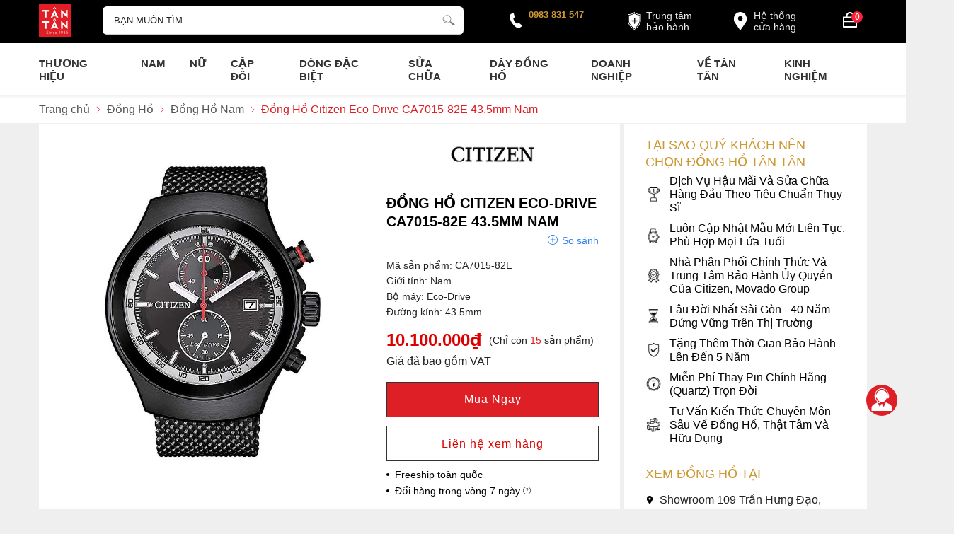

--- FILE ---
content_type: text/html; charset=UTF-8
request_url: https://donghotantan.vn/dong-ho/dong-ho-nam-citizen-eco-drive-ca7015-82e/
body_size: 151717
content:
		<!DOCTYPE html>
		<html lang="vi" prefix="og: http://ogp.me/ns#">		
		<head id="Head1" prefix="og: http://ogp.me/ns# fb:http://ogp.me/ns/fb# article:http://ogp.me/ns/article#">
			<meta http-equiv="Content-Type" content="text/html; charset=utf-8" />
			<meta http-equiv="Cache-control" content="public">
			<title>Đồng Hồ Citizen Eco-Drive CA7015-82E 43.5mm Nam</title>
			<meta name="description" content="Đồng hồ Nam Citizen CA7015-82E 43.5mm, Kính khoáng, Thép không gỉ, máy Eco-Drive, chống nước WR100. Giá chỉ 10,100,000 ₫" />
			<meta name="keywords" content="Đồng Hồ Citizen Eco-Drive CA7015-82E 43.5mm Nam" />
			<meta name="dc.language" content="VN" />
			<meta name="dc.source" content="https://donghotantan.vn/" />
			<meta name="dc.relation" content="https://donghotantan.vn/" />
			<meta name="dc.title" content="Đồng Hồ Citizen Eco-Drive CA7015-82E 43.5mm Nam" />
			<meta name="dc.keywords" content="Đồng Hồ Citizen Eco-Drive CA7015-82E 43.5mm Nam" />
			<meta name="dc.subject" content="Đồng Hồ Citizen Eco-Drive CA7015-82E 43.5mm Nam" />
			<meta name="dc.description" content="Đồng hồ Nam Citizen CA7015-82E 43.5mm, Kính khoáng, Thép không gỉ, máy Eco-Drive, chống nước WR100. Giá chỉ 10,100,000 ₫" />
    		<link rel="author" href="https://donghotantan.vn/" />    	
    				<meta property="og:type" content="product" />
			    	    
			<meta property="og:site_name" content="">        
			<meta property="og:locale" content="vi_VN" />
			<meta property="og:title" content="Đồng Hồ Citizen Eco-Drive CA7015-82E 43.5mm Nam"/>
			<meta property="og:url"  content="https://donghotantan.vn/dong-ho/dong-ho-nam-citizen-eco-drive-ca7015-82e/" /> 
			<meta property="og:description"  content="Đồng hồ Nam Citizen CA7015-82E 43.5mm, Kính khoáng, Thép không gỉ, máy Eco-Drive, chống nước WR100. Giá chỉ 10,100,000 ₫" />
		<meta property="fb:app_id" content="647558742055251" />
		<meta property="fb:admins" content="647558742055251"/>
		<meta property="og:type" content="website" />
			<!-- <link rel="manifest" href='' /> -->
			<meta name="theme-color" content="#fff" />

			
					<meta http-equiv="Content-Security-Policy" content="upgrade-insecure-requests">
		
								<link rel="canonical" href="https://donghotantan.vn/dong-ho/dong-ho-nam-citizen-eco-drive-ca7015-82e/">
			<meta content="INDEX,FOLLOW" name="robots" />
			<meta name="googlebot" content="index,follow" />
			
		<!--<meta property="fb:admins" content="651422754875589"/>-->
		<meta property="og:image"  content="https://donghotantan.vn/images/products/2019/08/11/large/dong-ho-citizen-ca7015-82e-.jpg" />
				<meta property="og:image:width" content="600 "/>
				<meta property="og:image:height" content="315"/>
				
					<link type='image/x-icon'	href='https://donghotantan.vn/images/config/favicon.ico' rel='icon' />
			<meta name="viewport" content="width=device-width, initial-scale=1, maximum-scale=1">
			<meta name="geo.placename" content="H&agrave; Nội" />
			<meta name="geo.region" content="VN-HN" />
			<meta name="geo.position" content="21;105.83" />
			<meta name="ICBM" content="21, 105.83" />
									
			<style amp-custom>html{color:#222222}:root{--main-color: #DE1F26;--extra-color: #CC9933;--black-color: #23232B;--blue-color: #d60016;--orange-color: #ef4e22}*{box-sizing:border-box}body,div,dl,dt,dd,ul,ol,li,h1,h2,h3,h4,h5,h6,pre,code,form,legend,input,button,textarea,p,blockquote,a{margin:0;padding:0;box-sizing:border-box}body{font:16px/18px Arial,'DejaVu Sans','Liberation Sans',Freesans,sans-serif;margin:0;padding:0;width:100%;background:#F0EFEF}blockquote{position:relative;padding:8px 0px 8px 13px;border-left:3px solid #d4d4d4;margin-bottom:12px;margin-left:25px}blockquote p,blockquote div,blockquote li,blockquote h2,blockquote h3{margin-bottom:0px !important}input[type=text],input[type=number],input[type=password],input[type=tel],textarea,select{-webkit-appearance:none;-moz-appearance:none}.description ul li{list-style:disc;margin-left:40px}.description ol li{list-style:decimal;margin-left:40px}iframe{max-width:100%}.fieldset{margin:0;padding:10px}th,td{margin:0}a{color:#000;text-decoration:none;-moz-transition:all 0.2s ease-in 0;-webkit-transition:all 0.2s ease-in;-webkit-transition-delay:0;transition:all 0.2s ease-in 0}a:hover{color:var(--blue-color)}table{border-collapse:collapse;border-spacing:0}strong{font-weight:700}.red,.label_error{color:red}.redborder{border:1px solid red}.bold{font-weight:bold}img{border:0;max-width:100%;height:auto}del,ins{text-decoration:none}li{list-style:none}.content_li li{list-style:initial;margin-left:40px}caption,th{text-align:left}h1,h2,h3,h4,h5,h6{font-size:100%;font-family:inherit;line-height:1.1;font-weight:700}q:before,q:after{content:''}abbr,acronym{border:0;font-variant:normal}sup{vertical-align:baseline}sub{vertical-align:baseline}legend{color:#000000;font-weight:bold;padding:0 8px}figure{margin:0;text-align:center;margin-bottom:12px}.description figure{clear:both;display:block;margin:0 auto;margin-bottom:2em;max-width:100%}.description figure img{margin:0px auto}figcaption{padding:.4em;font-size:.9em;background:rgba(0,0,0,0.05);font-style:italic;text-align:center}input,button,textarea,select,optgroup,option{font-family:inherit;font-size:inherit;font-style:inherit;font-weight:inherit;outline:none}input,button,textarea,select{*font-size:100%}table{font:100%;border-collapse:collapse}pre,code,kbd,samp,tt{font-family:monospace;*font-size:108%;line-height:100%}select{margin:0;-webkit-box-sizing:border-box;-moz-box-sizing:border-box;-webkit-appearance:none;-moz-appearance:none;background-image:linear-gradient(45deg, transparent 50%, #333 50%),linear-gradient(135deg, #333 50%, transparent 50%),linear-gradient(to right, #fff, #fff);background-position:calc(100% - 20px) calc(1em + -2px),calc(100% - 15px) calc(1em + -2px),100% 0;background-size:5px 5px, 5px 5px, 2.5em 2.5em;background-repeat:no-repeat}select:focus{background-image:linear-gradient(45deg, #fff 50%, transparent 50%),linear-gradient(135deg, transparent 50%, #fff 50%),linear-gradient(to right, gray, gray);background-position:calc(100% - 15px) 1em,calc(100% - 20px) 1em,100% 0;background-size:5px 5px, 5px 5px, 2.5em 2.5em;background-repeat:no-repeat;border-color:grey;outline:0}span.question{cursor:pointer}.clear,.clearfix{clear:both}.cls::after{content:'';display:block;clear:both}.hidden,.hide,.hiden{display:none}.pagination{text-align:center;margin-top:15px;margin-bottom:20px;width:100%}.scroll_bar::-webkit-scrollbar-track{border-radius:10px;background-color:#EBEBEB}.scroll_bar::-webkit-scrollbar{width:8px;background-color:#EBEBEB;border-radius:10px}.scroll_bar::-webkit-scrollbar-thumb{border-radius:10px;background:scroll center center var(--main-color);border:1px solid #EBEBEB}.mg_top_20{margin-top:20px}.pagination .current{background:none repeat scroll 0 0 var(--main-color);color:#FFFFFF;border:1px solid var(--main-color);display:inline-block;font-size:14px;margin-left:3px;padding:2px 7px;box-sizing:border-box}.pagination a,.pagination b{background:none repeat scroll 0 0 #fff;color:#4C4C4C;display:inline-block;font-size:14px;margin-left:3px;padding:3px 8px;text-decoration:none;box-sizing:border-box;border:1px solid #eee;margin-bottom:10px}.pagination a:hover,.pagination b:hover{background:none repeat scroll 0 0 var(--main-color);color:#FFFFFF;-webkit-transition:0.15s ease-in-out all;transition:0.15s ease-in-out all}.next-page{padding:3px 8px 3px !important}.pre-page{padding:3px 8px 3px !important}.next-page:hover{-webkit-transition:0.15s ease-in-out all;transition:0.15s ease-in-out all}.pre-page:hover{-webkit-transition:0.15s ease-in-out all;transition:0.15s ease-in-out all}.left{float:left}.right{float:right}.right-col .block{background:#fff;margin-top:50px;box-sizing:border-box}@media screen and (max-width: 500px){.right-col .block{margin-top:20px}}.page_title{position:relative;margin:30px 0px;text-transform:uppercase}@media all and (max-width: 900px){.page_title{padding-top:15px}}.page_title span{font-weight:normal;padding:0px 20px 10px 0px;display:inline-block;position:relative;margin-left:0px;z-index:1;min-width:62px;text-align:center;webkit-transition:all .5s ease;-moz-transition:all .5s ease;-o-transition:all .5s ease;-ms-transition:all .5s ease;transition:all .5s ease;font-size:28px;text-decoration:none;text-align:left}.page_title:after{content:'';position:absolute;bottom:-1px;left:0;width:24px;height:0;border-style:solid;border-width:3px 0px 0 0;border-color:var(--main-color) transparent transparent transparent;webkit-transition:all .5s ease;-moz-transition:all .5s ease;-o-transition:all .5s ease;-ms-transition:all .5s ease;transition:all .5s ease}@media screen and (max-width: 768px){.page_title span{font-size:20px}}.fr{float:right}.fl{float:left}.benmarch{display:none}.hide{display:none}.hidetime{display:none}.submit_bt,.reset_bt{padding:5px 14px;border-radius:4px;font-size:15px;cursor:pointer}.submit_bt{border:1px solid #2080CA;background:#2080CA;color:#FFF}.submit_bt:hover{border:1px solid #C90008;background:#C90008}.reset_bt{border:1px solid #b3b1b1;background:#f9f9f9;color:#000}.reset_bt:hover{border:1px solid #b3b1b1;background:#cecdcd}.redborder{border-color:#ED1C24 !important}.scroll-bar::-webkit-scrollbar-track{border-radius:15px;background-color:#EBEBEB}.scroll-bar::-webkit-scrollbar{width:5px;background-color:#EBEBEB;border-radius:15px}.scroll-bar::-webkit-scrollbar-thumb{border-radius:15px;background:#2080CA;border:1px solid #EBEBEB}.right-col{width:340px;float:right;position:relative;background:#fff;padding:20px 30px}@media only screen and (max-width: 768px){.right-col{display:none}}.main-area-2col-right{width:calc(100% - 346px);float:left;box-sizing:border-box;background:#fff;padding:20px 30px}@media only screen and (max-width: 768px){.main-area-2col-right{width:100%;padding:20px 0px;float:none}}.container{width:1170px;max-width:100%;margin:0 auto}@media only screen and (max-width: 1260px){.container{padding-left:10px;padding-right:10px;box-sizing:border-box}}.owl-lazy,.lazy{opacity:0;transition:all 300ms ease-in-out}.after-lazy{opacity:1;display:inline-block !important}.custom_checkbox .container_cb{display:block;position:relative;padding-left:26px;margin-bottom:12px;cursor:pointer;-webkit-user-select:none;-moz-user-select:none;-ms-user-select:none;user-select:none}.custom_checkbox .container_cb input{position:absolute;opacity:0;cursor:pointer;height:0;width:0}.custom_checkbox .checkmark{position:absolute;top:0;left:0;height:18px;width:18px;border-radius:2px;background-color:#eee}.custom_checkbox .container_cb:hover input ~ .checkmark{background-color:#ccc}.custom_checkbox .container_cb input:checked ~ .checkmark{background-color:var(--main-color)}.custom_checkbox .checkmark:after{content:"";position:absolute;display:none}.custom_checkbox .container_cb input:checked ~ .checkmark:after{display:block}.custom_checkbox .container_cb .checkmark:after{left:7px;top:3px;width:3px;height:8px;border:solid white;border-width:0 2px 2px 0;-webkit-transform:rotate(45deg);-ms-transform:rotate(45deg);transform:rotate(45deg)}.popup-content{position:fixed;top:40%;left:50%;width:600px;max-width:98%;transform:translate(-50%, -50%);background:#fff;z-index:3;border-radius:3px;display:none}.popup-content .tt{padding:12px 20px;font-size:18px;font-weight:bold}.popup-content .ct{padding:10px 20px;line-height:22px;border-top:1px solid #dddddd7d;max-height:360px;overflow-y:auto}.popup-content .close{position:absolute;right:15px;top:13px;cursor:pointer}.popup-content .close svg{width:16px;height:16px}.header_wrapper_wrap{min-height:52px;width:100%;z-index:9}.header_wrapper{padding:6px 0px 5px;background:#000000;width:100%;z-index:100;transition:all 0.5s cubic-bezier(0.55, 0, 0.1, 1)}@media screen and (max-width: 1024px){.header_wrapper{position:relative;padding:5px 0px}}.header-l{float:left;width:90px}@media screen and (max-width: 1024px){.header-l{padding-left:25px}}@media screen and (max-width: 850px){.header-l{position:absolute;left:50%;top:50%;transform:translate(-50%, -50%)}}.header-c{width:calc(44% - 5px);float:left;text-align:center;margin-top:3px}@media screen and (max-width: 1024px){.header-c{width:calc(64% - 5px)}}@media screen and (max-width: 850px){.header-c{width:0px}}.header-r{float:right;width:calc(54% - 92px);margin-top:4px}.header-r .address-map{width:112px;padding:4px 4px 4px 34px;border-radius:5px;line-height:16px;float:right;margin-right:40px;box-sizing:border-box;position:relative;font-size:14px}.header-r .address-map:hover{background:#9c9c9c}.header-r .address-map svg{fill:#fff;width:34px;height:34px;position:absolute;top:3px;left:0px}.header-r .address-map a{color:#ffffffeb}@media screen and (max-width: 1024px){.header-r .address-map{display:none}}.header-r .address-map2 svg{top:7px;left:2px;width:26px;height:26px}@media screen and (max-width: 1128px){.header-r .address-map2{display:none}}.header-r #hotline{float:right;position:relative;width:130px;box-sizing:border-box;padding-left:28px;margin-right:30px;margin-top:2px}.header-r #hotline svg{position:absolute;fill:#fff;width:20px;height:20px;transform:rotate(11deg);left:0px;top:7px}.header-r #hotline a{font-weight:bold;font-size:13px;color:var(--extra-color);display:block}.header-r .shopcart{float:right;width:42px}@media all and (max-width: 850px){.header-r .shopcart{width:34px}}@media screen and (max-width: 1024px){.header-r{width:210px}}@media screen and (max-width: 972px){.header-r{width:100px}.header-r #hotline{display:none}}@media all and (max-width: 850px){.regions_search #search{display:none;left:50%;transform:translateX(-50%);position:absolute;width:96%;top:7px;z-index:6}}.regions_search .block_regions{width:100px;float:left}@media all and (max-width: 800px){.regions_search .block_regions{display:none}}.regions_search select{border:none;height:40px;box-sizing:border-box;background:#EEE;border-radius:4px 0 0 4px;font-size:13px;display:inline-block;font:inherit;padding:10px;width:100px;margin:0;-webkit-box-sizing:border-box;-moz-box-sizing:border-box;-webkit-appearance:none;-moz-appearance:none;background-image:linear-gradient(45deg, transparent 50%, #333 50%),linear-gradient(135deg, #333 50%, transparent 50%),linear-gradient(to right, #eee, #eee);background-position:calc(100% - 19px) calc(1em + 2px),calc(100% - 15px) calc(1em + 2px),100% 0;background-size:5px 5px, 5px 5px, 2.5em 2.5em;background-repeat:no-repeat}.regions_search_mb{float:right;width:200px;margin-top:6px}.regions_search_mb select{border:none;height:40px;box-sizing:border-box;background:#EEE;border-radius:4px;padding:0 5px;float:right;margin-right:5px}.header .logo{display:inline-block;float:left}@media all and (max-width: 850px){.header .logo{display:grid}.header .logo img{width:40px}}.click_search_mobile{display:none}@media all and (max-width: 850px){.click_search_mobile{display:block;width:20px;float:right;margin:9px 15px 0px 0px}.click_search_mobile svg{width:20px;height:20px;fill:#fff}}@media all and (max-width: 420px){.click_search_mobile svg{width:20px;height:19px}}.support_phone li{margin-bottom:10px;border-bottom:1px solid #f9f9f9;padding-bottom:10px;position:relative;padding-left:39px}.support_phone li::before{position:absolute;background:url('data:image/svg+xml;utf8,<svg xmlns="http://www.w3.org/2000/svg" xmlns:xlink="http://www.w3.org/1999/xlink" height="24" width="24" fill="dodgerblue" version="1.1" x="0px" y="0px" viewBox="0 0 100 100" enable-background="new 0 0 100 100" xml:space="preserve"><path d="M78.014,20.385c8.463,8.75,12.51,18.127,12.84,29.081c0.076,2.519-1.453,4.183-3.876,4.312  c-2.557,0.136-4.293-1.441-4.356-4.012c-0.134-5.394-1.357-10.521-4.033-15.211C72.491,23.871,63.191,18.302,50.95,17.603  c-1.358-0.077-2.631-0.218-3.586-1.305c-1.223-1.391-1.33-2.991-0.672-4.62c0.664-1.642,2.01-2.382,3.759-2.352  c7.969,0.135,15.321,2.353,21.955,6.761C74.697,17.61,76.787,19.437,78.014,20.385z M50.11,24.674  c-0.732-0.01-1.53,0.134-2.189,0.44c-1.704,0.79-2.505,2.791-2.048,4.786c0.402,1.758,1.954,2.972,3.906,2.996  c4.562,0.056,8.597,1.499,11.951,4.624c3.688,3.434,5.41,7.741,5.588,12.751c0.032,0.891,0.367,1.904,0.891,2.618  c1.094,1.49,3.037,1.864,4.821,1.184c1.577-0.601,2.506-2.014,2.492-3.886c-0.051-6.981-2.592-12.943-7.5-18.08  C63.098,27.364,57.118,24.773,50.11,24.674z M73.486,87.206c1.689-1.888,3.575-3.599,5.361-5.401  c2.643-2.667,2.664-5.902,0.036-8.55c-3.134-3.157-6.28-6.302-9.44-9.433c-2.586-2.562-5.819-2.556-8.393-0.005  c-1.966,1.948-3.936,3.893-5.86,5.882c-0.133,0.137-0.261,0.247-0.389,0.328l-1.346,1.346c-0.375,0.239-0.748,0.236-1.236-0.029  c0.73-0.689-2.619-1.246-3.839-2.012c-5.695-3.575-10.471-8.183-14.694-13.374c-2.101-2.582-3.968-5.329-5.259-8.431  c-0.215-0.517-0.221-0.888,0.067-1.281l1.346-1.346c0.064-0.087,0.137-0.175,0.231-0.265c0.59-0.569,1.175-1.143,1.757-1.72  c1.361-1.348,2.706-2.711,4.057-4.069c2.69-2.703,2.684-5.88-0.015-8.604c-1.531-1.544-3.074-3.077-4.612-4.614  c-1.585-1.584-3.157-3.181-4.756-4.75c-2.59-2.543-5.824-2.548-8.408-0.007c-1.973,1.941-3.882,3.948-5.886,5.856  c-1.866,1.777-2.817,3.931-3.007,6.463c-0.307,4.104,0.699,7.983,2.106,11.77c2.909,7.832,7.333,14.766,12.686,21.137  c7.239,8.617,15.894,15.436,26.017,20.355c4.554,2.213,9.283,3.915,14.409,4.196C67.944,90.844,71.028,89.954,73.486,87.206z"/></svg>');background-repeat:no-repeat;content:' ';width:33px;height:33px;top:1px;left:0px;border:1px solid #ddd;border-radius:50%;box-sizing:border-box;background-position:center}.support_phone li:last-child{margin-bottom:0px;border-bottom:none;padding-bottom:10px}.address_header_head::before{background-position:-133px 1px}.header .hotline::before{background-position:-35px 1px}.header .more_info{color:#999999;font-size:12px;margin-top:0px;position:relative;padding-right:23px}.header .more_info::before{position:absolute;content:' ';width:10px;height:10px;top:3px;right:0px;background-position:-45px -70px;background-repeat:no-repeat;z-index:100;background-color:#FFF}.header .hotline{margin-right:30px}.sb-toggle-left{display:none;width:40px;float:left;margin-top:14px}@media all and (max-width: 1024px){.sb-toggle-left{display:block}}@media screen and (max-width: 850px){.sb-toggle-left{margin-top:13px}}.navicon-line{width:24px;height:3px;border-radius:0px;margin-bottom:5px;background-color:#fff;transition:0.5s}@media all and (max-width: 850px){.navicon-line{width:22px;margin-bottom:4px}}.menu-mb-show .navicon-line:nth-child(1){transform:rotate(40deg) translateX(5px) translateY(5px);border-radius:6px}.menu-mb-show .navicon-line:nth-child(2){transform:rotate(-40deg);border-radius:6px}.menu-mb-show .navicon-line:nth-child(3){display:none}.modal-menu-full-screen-tranparent{width:100%;height:100%;position:fixed;top:0;bottom:0;left:0;display:none;background:transparent;z-index:1}.modal-menu-full-screen{width:100%;height:100%;position:fixed;top:0;bottom:0;left:0;display:none;background:#0000008f;z-index:3}.modal-menu-full-screen_white{width:100%;height:100%;position:fixed;top:0;bottom:0;left:0;display:none;background:#ffffffc9;z-index:2}.owl-next,.owl-prev{float:left;position:absolute;font-size:34px;width:40px;height:60px;z-index:2;box-sizing:border-box;text-align:center;color:#000;line-height:57px;-webkit-transition:all .3s ease;-moz-transition:all .3s ease;-o-transition:all .3s ease;transition:all .3s ease;top:30%;background:linear-gradient(270deg, #b7b2b261 1%, #ecebeb36 100%)}.owl-next:hover,.owl-prev:hover{color:var(--main-color)}@media screen and (max-width: 600px){.owl-next,.owl-prev{width:30px;height:40px;line-height:37px}}.owl-prev{left:0px}.owl-next{right:0px}.owl-dot{background:#838383f0;margin:0px 4px;width:7px;height:7px;border-radius:50%;display:inline-block;box-sizing:border-box}.owl-dots{text-align:center;position:absolute;bottom:20px;left:50%;transform:translate(-50%, 0);background:none}.owl-dot:hover{background:var(--main-color)}.owl-dot.active{width:40px;border-radius:6px;background:var(--main-color)}.text-compare{margin-top:4px;text-align:right}.text-compare a{color:#999999;display:block;font-size:12px}.div_megamenu{background:#fff;width:100%;z-index:99;position:relative}@media screen and (max-width: 1024px){.div_megamenu .top_menu{display:none}}.div_megamenu .div_megamenu_left{width:282px;float:left;box-sizing:border-box;background:var(--sub-color)}@media screen and (max-width: 1024px){.div_megamenu .div_megamenu_left{width:100%;float:none;text-align:center;border:none;box-shadow:0px 0px #ccc;display:none}}.div_megamenu .div_megamenu_left:hover .product_menu_fix_top{display:block}.div_megamenu .div_megamenu_left .product_menu_fix_top{display:none}.home_pos{margin-top:30px}@media all and (max-width: 600px){.home_pos{display:none}}.home_pos .banners{display:flex;flex-wrap:wrap;margin:0px -10px}.home_pos .banners .item{width:calc(100% / 3 - 20px);margin:0px 10px}.block_banner_3_colunm{margin-left:-15px;margin-right:-15px}.block_banner_3_colunm .banner_item{display:block;float:left;width:33.333%;box-sizing:border-box;padding:0 15px;overflow:hidden}.block_banner_3_colunm .banner_item img{transition:all 0.3s ease 0s;-webkit-transition:all 0.3s ease 0s}@media only screen and (min-width: 768px){.pos_mixed{margin-top:15px}}.pos_mixed_left{float:left;width:57.365%}.pos_mixed_right{float:right;width:40.24%}.pos_mixed .block_title{background:#FBFBFB;border:1px solid #ECECEC;line-height:48px;margin-bottom:12px}.pos_mixed .block_title span{margin-left:31px;text-transform:uppercase;font-size:17px;font-weight:normal;margin-top:10px}.pos_mixed .block_content{border:1px solid #E7E7E7;padding:15px}.main_wrapper .left-col .block,.main_wrapper .right-col .block{margin-bottom:20px}.main_wrapper .right-col .newslist_0{margin-top:0px}.right-col .block_title,.left-col .block_title{font-size:18px;text-transform:uppercase;position:relative;color:#000;font-weight:normal;text-align:left;border-bottom:0px;margin-bottom:6px;color:var(--extra-color)}.right-col .block_title:before,.right-col .block_title:after,.left-col .block_title:before,.left-col .block_title:after{display:none}.right-col .block_title span:before,.right-col .block_title span:after,.left-col .block_title span:before,.left-col .block_title span:after{display:none}.block_title{font-family:'Crimson Text';font-style:normal;font-weight:700;font-size:30px;line-height:42px;text-transform:uppercase;color:#000000;text-align:center;position:relative;margin-bottom:50px;max-width:100%}.block_title:before,.block_title:after{background:var(--extra-color);width:440px;max-width:100%;height:2px;content:"";position:absolute;bottom:-26px}@media screen and (max-width: 980px){.block_title:before,.block_title:after{bottom:-15px;height:1px;width:42%}}@media screen and (max-width: 768px){.block_title:before,.block_title:after{bottom:-5px}}.block_title:before{left:20px}.block_title:after{right:20px}.block_title span{position:relative}.block_title span:after{background:var(--extra-color);width:480px;height:2px;content:"";position:absolute;left:50%;bottom:-14px;transform:translateX(-50%)}@media screen and (max-width: 980px){.block_title span:after{max-width:92%;height:1px;bottom:-8px}}@media all and (max-width: 768px){.block_title{font-size:20px;margin-bottom:30px}.block_title:before{left:0px}.block_title:after{right:0px}}.block_title_view_all{margin-bottom:40px}@media screen and (max-width: 736px){.block_title_view_all{margin-bottom:10px}}.block_title_view_all .link_title{font-size:26px;float:left;clip-path:polygon(0 0, 90% 0%, 100% 100%, 0% 100%);background:var(--main-color);color:#fff;padding:14px 60px 10px 42px;text-transform:uppercase;position:relative;display:inline-block}.block_title_view_all .link_title svg{width:12px;height:12px;fill:#fff;position:absolute;left:16px;top:50%;transform:translateY(-50%)}@media screen and (max-width: 870px){.block_title_view_all .link_title{float:none}}@media screen and (max-width: 736px){.block_title_view_all .link_title{font-size:20px}}@media all and (max-width: 600px){.block_title_view_all .link_title{font-size:16px}}.pos0{padding:20px 0px;background:linear-gradient(180deg, #fff 51.04%, #0c0c0c0d 100%)}@media screen and (max-width: 600px){.pos0{background:none}}.pos1{padding:30px 0px;background:linear-gradient(180deg, #000 15.1%, #918773 61.46%, rgba(255,255,255,0) 100%)}@media screen and (max-width: 600px){.pos1{padding:20px 0px}}.pos2{margin-top:20px}@media screen and (max-width: 600px){.pos2{margin-top:10px}}.pos3{margin-top:80px}@media screen and (max-width: 600px){.pos3{margin-top:40px}}.pos4{margin-top:40px}.pos5{background:#202020;padding:30px 0px}@media screen and (max-width: 600px){.pos5{padding:30px 0px 18px}}.pos5_home{margin-top:80px}.pos5_not_home{margin-top:20px}@media (max-width: 800px){.pos7{margin-top:30px}}.pos_footer{background:#f3f5f5;padding-top:40px;padding-bottom:40px}.pos_footer .container{display:flex}.pos_footer .block_title{font-size:22px;padding:30px 0 10px}.pos_footer .address_home{background:#fff;border-radius:10px;width:calc(50% - 10px);float:left;margin-left:10px;padding:20px;padding-bottom:0px;padding-top:0;box-sizing:border-box}footer{background:#000;padding:50px 0px}@media all and (max-width: 600px){footer{padding:30px 0px}}footer .block_title{color:var(--extra-color);text-align:left;font-size:18px;font-weight:normal;margin-bottom:26px;line-height:24px;font-family:inherit}footer .block_title:before,footer .block_title:after{display:none}footer .block_title span:before,footer .block_title span:after{display:none}@media (max-width: 800px){footer .block_title{margin-bottom:15px;font-size:16px}}footer .top-ft .container{border-top:1px solid #3c3c3c;padding-top:30px}@media all and (max-width: 800px){footer .top-ft .container{margin-top:20px}}footer .top-ft .top-ft-l{width:29%;float:left}footer .top-ft .top-ft-l .logo_footer{text-align:center;margin-bottom:5px}footer .top-ft .top-ft-l .content_footer{color:#fff;line-height:1.3;text-align:justify}footer .top-ft .top-ft-l .phone-nb a{position:relative;color:#fff;font-size:16px;padding-left:12px;display:block;margin-bottom:12px;text-align:left}footer .top-ft .top-ft-l .phone-nb a:before{width:3px;height:3px;background:#fff;content:"";left:0px;top:8px;position:absolute;border-radius:50%}@media screen and (max-width: 950px){footer .top-ft .top-ft-l{width:calc(100% - 300px)}}@media screen and (max-width: 768px){footer .top-ft .top-ft-l{width:100%;float:none;text-align:center;margin-bottom:20px}}footer .top-ft .top-ft-c{width:calc(71% - 40px);float:left;margin-left:40px;line-height:22px}@media screen and (max-width: 768px){footer .top-ft .top-ft-c{width:100%;margin-left:0px;float:none}}footer .top-ft .top-ft-r{width:220px;margin-left:20px;margin-top:54px;float:right;box-sizing:border-box}@media (max-width: 768px){footer .top-ft .top-ft-r{float:left;margin-left:0px;margin-top:10px;width:100%}}footer .top-ft .top-ft-r .bct-dmca{display:flex;flex-wrap:wrap}footer .top-ft .top-ft-r .bct-dmca a{width:50%;display:block;text-align:left}footer .top-ft .top-ft-r .bct-dmca a:last-child{text-align:right}footer .top-ft .top-ft-r .bct-dmca a img{height:40px;width:auto}footer .bot-ft{color:#fff;text-align:center;font-size:16px;line-height:24px;margin-top:30px;position:relative}footer .bot-ft *{color:#fff !important;text-align:left}footer .bot-ft .copy_right p{margin-bottom:7px}@media all and (max-width: 680px){footer .bot-ft{font-size:14px;margin-top:10px}}footer .bot-ft .container{border-top:1px solid #3c3c3c;padding-top:30px}footer .bot-ft .time_work{position:absolute;top:0px;left:50%;transform:translate(-50%, -50%);z-index:1;background:#000;padding:0px 10px;color:var(--extra-color) !important;font-size:16px;width:220px}footer .bot-ft .left_ctn{float:left;width:65%;text-align:left}@media screen and (max-width: 768px){footer .bot-ft .left_ctn{width:100%;margin-bottom:20px}}footer .bot-ft .top-ft-r{float:right}@media screen and (max-width: 768px){footer .bot-ft .top-ft-r{float:left;margin-bottom:40px}}#menu-fixed-bar{width:40%;z-index:999;transition:all 0.25s cubic-bezier(0.55, 0, 0.1, 1);float:right}.slide-down{-ms-transform:translateY(-100%);transform:translateY(-100%);transition:0.5s}.slide-up{-ms-transform:translateY(0);transform:translateY(0);background:#fff}.m-slide-down{-ms-transform:translateY(-100%);transform:translateY(-100%);transition:0.5s}.m-slide-up{-ms-transform:translateY(0);transform:translateY(0)}#fixed-bar{position:fixed;bottom:0;height:45px;z-index:999}#fixed-bar>div{float:left;max-width:22%;cursor:pointer;text-align:center;text-transform:uppercase;font-size:11px;width:35px}#fixed-bar>div .wrap_icon{margin-top:5px;margin-bottom:3px}#fixed-bar>div .wrap_icon i{padding:5px 15px}#fixed-bar .buy_now_bt .wrap_icon i{background-position:0px -351px}#fixed-bar .call .wrap_icon i{background-position:-34px -351px}#fixed-bar #bar-inner .wrap_icon i{background-position:-64px -351px}.certified_bct{background-position:0px -92px;content:' ';height:36px;display:block;margin-top:11px;padding-top:12px;width:131px}.suntory-alo-phone{background-color:transparent;cursor:pointer;height:120px;position:fixed;transition:visibility 0.5s ease 0s;width:120px;z-index:200000 !important;display:none;left:-13px;bottom:-25px}.suntory-alo-ph-circle{animation:1.2s ease-in-out 0s normal none infinite running suntory-alo-circle-anim;background-color:transparent;border:2px solid rgba(30,30,30,0.4);border-radius:100%;height:100px;left:0px;opacity:0.1;position:absolute;top:0px;transform-origin:50% 50% 0;transition:all 0.5s ease 0s;width:100px}.suntory-alo-phone.suntory-alo-green .suntory-alo-ph-circle{border-color:#1aa23ee8;opacity:1}.suntory-alo-ph-circle-fill{animation:2.3s ease-in-out 0s normal none infinite running suntory-alo-circle-fill-anim;border:2px solid transparent;border-radius:100%;height:70px;left:15px;position:absolute;top:15px;transform-origin:50% 50% 0;transition:all 0.5s ease 0s;width:70px}.suntory-alo-phone.suntory-alo-green .suntory-alo-ph-circle-fill{background-color:#1aa23ee8}.suntory-alo-ph-img-circle{border:2px solid transparent;border-radius:100%;height:50px;left:25px;position:absolute;top:25px;transform-origin:50% 50% 0;width:50px}.suntory-alo-phone.suntory-alo-green .suntory-alo-ph-img-circle{background-color:#1aa23ee8}.suntory-alo-ph-img-circle svg{position:absolute;top:13px;left:13px}.description{word-break:break-word}.description a{color:#e74c3c}.description a:hover{color:#e74c3c}ol{padding-left:30px}ol li{list-style:decimal !important}@keyframes suntory-alo-circle-anim{0%{opacity:0.1;transform:rotate(0deg) scale(0.5) skew(1deg)}30%{opacity:0.5;transform:rotate(0deg) scale(0.7) skew(1deg)}100%{opacity:0.6;transform:rotate(0deg) scale(1) skew(1deg)}}@keyframes suntory-alo-circle-img-anim{0%{transform:rotate(0deg) scale(1) skew(1deg)}10%{transform:rotate(-25deg) scale(1) skew(1deg)}20%{transform:rotate(25deg) scale(1) skew(1deg)}30%{transform:rotate(-25deg) scale(1) skew(1deg)}40%{transform:rotate(25deg) scale(1) skew(1deg)}50%{transform:rotate(0deg) scale(1) skew(1deg)}100%{transform:rotate(0deg) scale(1) skew(1deg)}}@keyframes suntory-alo-circle-fill-anim{0%{opacity:0.2;transform:rotate(0deg) scale(0.7) skew(1deg)}50%{opacity:0.2;transform:rotate(0deg) scale(1) skew(1deg)}100%{opacity:0.2;transform:rotate(0deg) scale(0.7) skew(1deg)}}#cfacebook a.chat_fb_openned:before{content:'x';position:absolute;right:10px;color:#fff;top:3px}#cfacebook .fchat{float:left;width:100%;height:270px;overflow:hidden;display:none;background-color:#fff}#cfacebook .fchat .fb-page{margin-top:-130px;float:left}#cfacebook a.chat_fb:hover{color:#ff0;text-decoration:none}#cfacebook{position:fixed;bottom:30px;left:10px;z-index:99999;height:auto;border-top-left-radius:5px;border-top-right-radius:5px;overflow:hidden}@media all and (max-width: 600px){#cfacebook{display:none}}#cfacebook a.chat_fb{float:left;padding:6px 6px 0px 6px;color:#fff;text-decoration:none;text-shadow:0 1px 0 rgba(0,0,0,0.1);background-repeat:repeat-x;background-size:auto;background-position:0 0;background-color:#3a5795;border:0;z-index:9999999;font-size:15px;box-sizing:border-box;text-align:center;font-weight:bold;border-radius:50%;display:block;position:relative}#cfacebook a.chat_fb:after{display:block;width:19px;height:19px;color:#FFF;content:"2";position:absolute;top:0px;right:0px;background:red;border-radius:50%;font-size:13px;line-height:18px}#cfacebook a.chat_fb svg{width:45px;height:45px}#cfacebook a.chat_fb span{display:none}#cfacebook .fchat .fb-page{margin-top:0px;float:left}#cfacebook a.chat_fb_openned{border-radius:0;width:100%}#cfacebook a.chat_fb_openned svg{display:none}#cfacebook a.chat_fb_openned i{display:none}#cfacebook a.chat_fb_openned::after{display:none}#cfacebook a.chat_fb_openned span{display:block}.fixed_icons{position:fixed;right:0;top:40%;transform:translate(0, -50px);z-index:100;display:none}.fixed_icons .icon_v1{width:44px;height:44px;display:inline-block;background-color:var(--extra-color)}.address_header .more_info{position:relative}.address_header .more_info::before{position:absolute;content:' ';width:10px;height:10px;top:3px;right:0px;background-position:-45px -70px;background-repeat:no-repeat;z-index:100;background-color:#FFF}.address_header{display:none}.address_fixed_popup{margin-top:-3px}.hotline_fixed_popup,.address_fixed_popup{position:relative}.hotline_fixed_popup .icon_v1:after{content:'';background:url('data:image/svg+xml;utf8,<svg xmlns="http://www.w3.org/2000/svg" xmlns:xlink="http://www.w3.org/1999/xlink" height="28" width="28" fill="white" version="1.1" x="0px" y="0px" viewBox="0 0 100 100" enable-background="new 0 0 100 100" xml:space="preserve"><path d="M78.014,20.385c8.463,8.75,12.51,18.127,12.84,29.081c0.076,2.519-1.453,4.183-3.876,4.312  c-2.557,0.136-4.293-1.441-4.356-4.012c-0.134-5.394-1.357-10.521-4.033-15.211C72.491,23.871,63.191,18.302,50.95,17.603  c-1.358-0.077-2.631-0.218-3.586-1.305c-1.223-1.391-1.33-2.991-0.672-4.62c0.664-1.642,2.01-2.382,3.759-2.352  c7.969,0.135,15.321,2.353,21.955,6.761C74.697,17.61,76.787,19.437,78.014,20.385z M50.11,24.674  c-0.732-0.01-1.53,0.134-2.189,0.44c-1.704,0.79-2.505,2.791-2.048,4.786c0.402,1.758,1.954,2.972,3.906,2.996  c4.562,0.056,8.597,1.499,11.951,4.624c3.688,3.434,5.41,7.741,5.588,12.751c0.032,0.891,0.367,1.904,0.891,2.618  c1.094,1.49,3.037,1.864,4.821,1.184c1.577-0.601,2.506-2.014,2.492-3.886c-0.051-6.981-2.592-12.943-7.5-18.08  C63.098,27.364,57.118,24.773,50.11,24.674z M73.486,87.206c1.689-1.888,3.575-3.599,5.361-5.401  c2.643-2.667,2.664-5.902,0.036-8.55c-3.134-3.157-6.28-6.302-9.44-9.433c-2.586-2.562-5.819-2.556-8.393-0.005  c-1.966,1.948-3.936,3.893-5.86,5.882c-0.133,0.137-0.261,0.247-0.389,0.328l-1.346,1.346c-0.375,0.239-0.748,0.236-1.236-0.029  c0.73-0.689-2.619-1.246-3.839-2.012c-5.695-3.575-10.471-8.183-14.694-13.374c-2.101-2.582-3.968-5.329-5.259-8.431  c-0.215-0.517-0.221-0.888,0.067-1.281l1.346-1.346c0.064-0.087,0.137-0.175,0.231-0.265c0.59-0.569,1.175-1.143,1.757-1.72  c1.361-1.348,2.706-2.711,4.057-4.069c2.69-2.703,2.684-5.88-0.015-8.604c-1.531-1.544-3.074-3.077-4.612-4.614  c-1.585-1.584-3.157-3.181-4.756-4.75c-2.59-2.543-5.824-2.548-8.408-0.007c-1.973,1.941-3.882,3.948-5.886,5.856  c-1.866,1.777-2.817,3.931-3.007,6.463c-0.307,4.104,0.699,7.983,2.106,11.77c2.909,7.832,7.333,14.766,12.686,21.137  c7.239,8.617,15.894,15.436,26.017,20.355c4.554,2.213,9.283,3.915,14.409,4.196C67.944,90.844,71.028,89.954,73.486,87.206z"/></svg>');background-repeat:no-repeat;width:28px;height:28px;display:block;margin:8px}.address_fixed_popup .icon_v1:after{content:'';background:url('data:image/svg+xml;utf8,<svg aria-hidden="true" data-prefix="fas" data-icon="map-marker-alt" role="img" height="28" width="28" xmlns="http://www.w3.org/2000/svg" viewBox="0 0 384 512" class="svg-inline--fa fa-map-marker-alt fa-w-12"><path fill="white" d="M172.268 501.67C26.97 291.031 0 269.413 0 192 0 85.961 85.961 0 192 0s192 85.961 192 192c0 77.413-26.97 99.031-172.268 309.67-9.535 13.774-29.93 13.773-39.464 0zM192 272c44.183 0 80-35.817 80-80s-35.817-80-80-80-80 35.817-80 80 35.817 80 80 80z" class=""></path></svg>');background-repeat:no-repeat;width:28px;height:28px;display:block;margin:8px}.hotline_fixed_popup_content,.address_header{position:absolute;width:260px;top:0;right:100%;padding-right:10px;display:none;margin-top:0}.hotline_fixed_popup:hover .hotline_fixed_popup_content{display:block}.address_fixed_popup:hover .address_header{display:block;max-height:166px;overflow-y:auto;overflow-x:hidden}.add_full,.support_phone{position:relative;width:100%;right:0;background:#FFF;border:1px solid #F5F5F5;padding:10px;border-radius:0 0 4px 4px;border-top:3px solid #0183BF;z-index:101;-webkit-transition:all .5s ease;-moz-transition:all .5s ease;-o-transition:all .5s ease;transition:all .5s ease;box-sizing:border-box}.add_full ul{position:relative;padding-left:18px;margin-bottom:10px}.add_full ul::before{position:absolute;content:' ';width:14px;height:20px;top:4px;left:0px;position:absolute;background:url('data:image/svg+xml;utf8,<svg aria-hidden="true" data-prefix="fas" data-icon="map-marker-alt" role="img" xmlns="http://www.w3.org/2000/svg" viewBox="0 0 384 512" class="svg-inline--fa fa-map-marker-alt fa-w-12"><path fill="dodgerblue" d="M172.268 501.67C26.97 291.031 0 269.413 0 192 0 85.961 85.961 0 192 0s192 85.961 192 192c0 77.413-26.97 99.031-172.268 309.67-9.535 13.774-29.93 13.773-39.464 0zM192 272c44.183 0 80-35.817 80-80s-35.817-80-80-80-80 35.817-80 80 35.817 80 80 80z" class=""></path></svg>');background-repeat:no-repeat;content:' ';top:1px;left:0px}.add_full ul li:nth-child(2){color:#999999;font-size:13px;margin-top:2px}.support_phone ul li .name{font-weight:bold}.support_phone ul li .phone{color:#afafaf;font-size:15px;margin-top:6px}.support_phone ul li .phone a{color:#777;font-size:13px}.address_header:hover .add_full{display:block !important;-webkit-transition:all .5s ease;-moz-transition:all .5s ease;-o-transition:all .5s ease;transition:all .5s ease}.header .hotline:hover .support_phone{display:block !important;-webkit-transition:all .5s ease;-moz-transition:all .5s ease;-o-transition:all .5s ease;transition:all .5s ease}.arrow_box{position:relative;background:#FFF;border:1px solid #F5F5F5}.arrow_box:after,.arrow_box:before{left:100%;top:20px;border:solid transparent;content:" ";height:0;width:0;position:absolute;pointer-events:none}.arrow_box:after{border-color:rgba(136,183,213,0);border-left-color:#FFF;border-width:8px;margin-top:-8px}.arrow_box:before{border-color:rgba(194,225,245,0);border-left-color:#F5F5F5;border-width:9px;margin-top:-9px}@media only screen and (max-width: 880px){.pos_mixed_left{float:none;width:100%}.pos_mixed_right{float:none;width:100%;margin-top:15px}}@media only screen and (max-width: 600px){.address_header{display:none}footer .menu_footer{width:100%;margin-top:20px;padding:0}.suntory-alo-phone{display:block;bottom:60px;width:40px;height:40px}}@media only screen and (max-width: 450px){.regions_search .block_regions{width:80px}}.banner-home-top{margin-top:20px;background-size:cover}@media all and (max-width: 800px){.banner-home-top{margin-top:0px}}@media all and (max-width: 600px){.banner-home-top{display:flex;flex-wrap:wrap;margin-top:10px;display:none}}.banner-home-bottom{margin-bottom:10px}@keyframes spin2{0%{transform:rotate(0deg)}40%{transform:rotate(0deg)}50%{transform:rotate(10deg)}70%{transform:rotate(-10deg)}100%{transform:rotate(0deg)}}@keyframes fade-bg1111{0%{transform:translate(30px);opacity:0,5}50%{transform:translate(-140px);opacity:1}51%{transform:translate(-140px);opacity:0.5}100%{transform:translate(30px);opacity:1}}@keyframes fade-bg1112{0%{transform:scale(0.9, 1.1)}50%{transform:scale(0.7, 0.8)}51%{transform:scale(0.7, 0.8)}100%{transform:scale(0.9, 1.1)}}@keyframes chang-rotage-anim-2-bh{0%{transform:rotate(0deg) scale(1) skew(1deg)}50%{transform:rotate(0deg) scale(1) skew(1deg)}45%{transform:rotate(-25deg) scale(1.3) skew(1deg)}60%{transform:rotate(25deg) scale(1) skew(1deg)}65%{transform:rotate(-25deg) scale(1.3) skew(1deg)}70%{transform:rotate(25deg) scale(1) skew(1deg)}85%{transform:rotateY(360deg) scale(1) skew(1deg)}100%{transform:rotate(0deg) scale(1) skew(1deg)}}#fixed-bar{margin:0;padding:0;z-index:3;right:10px;border-radius:50%}@media all and (max-width: 600px){#fixed-bar{bottom:70px !important}}#fixed-bar #bar-inner{height:50px;margin:0 10px 0 auto}#fixed-bar #bar-inner a{background:#fc860059;opacity:0.7;display:block;border-radius:50%;text-decoration:none;-moz-transition:all 0.2s ease-in 0;-webkit-transition:all 0.2s ease-in;-webkit-transition-delay:0;transition:all 0.2s ease-in 0;width:44px;height:44px;text-align:center;line-height:44px;box-sizing:border-box;transition:0.5s;-moz-transition:0.5s;-webkit-transition:0.5s;-o-transition:0.5s}#fixed-bar #bar-inner a svg{width:20px;height:20px;margin-top:12px;fill:#fff;transition:0.5s;-moz-transition:0.5s;-webkit-transition:0.5s;-o-transition:0.5s}#fixed-bar:hover #bar-inner a{opacity:1}#fixed-bar:hover #bar-inner a svg{fill:var(--main-color)}.tag_foot{margin-top:5px}.tag_foot a{color:#bdbdbd}@media all and (max-width: 800px){.support{width:100%;padding-left:0px}}@media all and (max-width: 600px){.support{width:100%;padding-right:0}}.support .item{position:relative;padding-left:70px;padding-top:15px;padding-bottom:15px;color:#fff;margin-bottom:20px}@media all and (max-width: 800px) and (min-width: 500px){.support .item{width:50%;float:left;box-sizing:border-box}}.support .item:nth-child(1){background:#22d000}.support .item:nth-child(2){background:#e71b1b}.support .item svg{position:absolute;width:40px;height:40px;fill:#fff;left:15px}.support .item span{text-transform:uppercase;font-size:18px}.support .item a{margin-top:6px;color:#fff;font-style:italic;font-size:16px;transition:0.5s}.support .item a:hover{color:#fff900}#modal_alert{position:fixed;background:rgba(0,0,0,0.75);z-index:99999;overflow-y:auto;width:100%;height:100%;top:0px;left:0px}.modal_alert_inner{width:350px;background:white;border-radius:2px;max-width:96%;margin:2% auto}.modal_alert_title{background:var(--main-color);color:#FFF;text-align:center;text-transform:uppercase;padding:7px 0;font-size:17px;position:relative;border-radius:2px 2px 0 0}.modal_alert_title .close{position:absolute;right:0px;padding:0px 10px 8px;top:7px;color:#FFF;font-size:22px}.modal_alert_body{background:white;color:#616161;padding:20px;-moz-user-select:text;-khtml-user-select:text;-webkit-user-select:text;-o-user-select:text;user-select:text;border-bottom-left-radius:3px;border-bottom-right-radius:3px}.modal_alert_2{position:fixed;background:rgba(0,0,0,0.75);z-index:99999;overflow-y:auto;width:100%;height:100%;top:0px;left:0px}.modal_alert_2 .modal_alert_inner{width:350px;background:white;border-radius:2px;max-width:96%;margin:2% auto}.modal_alert_2 .modal_alert_title{background:var(--main-color);color:#FFF;text-align:center;text-transform:uppercase;padding:7px 0;font-size:17px;position:relative;border-radius:2px 2px 0 0}.modal_alert_2 .modal_alert_title .close{position:absolute;right:0px;padding:0px 10px 8px;top:7px;color:#FFF;font-size:22px}.modal_alert_2 .modal_alert_body{background:white;color:#616161;padding:20px;-moz-user-select:text;-khtml-user-select:text;-webkit-user-select:text;-o-user-select:text;user-select:text;border-bottom-left-radius:3px;border-bottom-right-radius:3px}#embed_vchat{bottom:70px !important}#embed_fill{bottom:60px !important}#embed_circle{bottom:53px !important}.owl-carousel .owl-item .owl-lazy{opacity:1 !important}.popup{width:100%;height:700px;background:#ddddddab;position:fixed;z-index:99999;text-align:center}.popup .container{border-radius:10px;position:relative;height:100%}@media all and (max-width: 800px){.popup .container{padding:10px}}.popup .container .close{font-size:25px;color:red;position:absolute;top:0px;right:0px;width:30px;height:30px;background:#fff;text-align:center;line-height:28px;border-radius:0 10px 0 0;cursor:pointer}.popup .container .block_banner_banner{max-width:600px;position:absolute;left:50%;top:50%;transform:translate(-50%, -50%)}@media all and (max-width: 600px){.popup .container .block_banner_banner{max-width:100%}}.popup .container .block_banner_banner .item{position:relative}.popup .container .block_banner_banner .item img{border-radius:10px}.popup .container .block_banner_banner .hide{display:block}#cfacebookmb .fchat{float:left;width:100%;height:270px;overflow:hidden;display:none;background-color:#fff}#cfacebookmb .fchat .fb-page{margin-top:-130px;float:left}#cfacebookmb a.chat_mb:hover{color:#ff0;text-decoration:none}#cfacebookmb{position:fixed;bottom:100px;left:10px;z-index:100;height:auto;border-top-left-radius:5px;border-top-right-radius:5px;overflow:hidden}#cfacebookmb a.chat_mb{float:left;padding:6px 6px 0px 6px;color:#fff;text-decoration:none;text-shadow:0 1px 0 rgba(0,0,0,0.1);background-repeat:repeat-x;background-size:auto;background-position:0 0;background-color:#006cd2;border:0;z-index:9999999;font-size:15px;box-sizing:border-box;text-align:center;font-weight:bold;border-radius:50%;display:block;position:relative}#cfacebookmb a.chat_mb:after{display:none;width:19px;height:19px;color:#FFF;content:"2";position:absolute;top:0px;right:0px;background:#3a5795;border-radius:50%;font-size:13px;line-height:18px}#cfacebookmb a.chat_mb svg{width:34px;height:34px}#cfacebookmb a.chat_fb span{display:none}#cfacebookmb .fchat .fb-page{margin-top:0px;float:left}#cfacebookmb a.chat_fb_openned{border-radius:0;width:100%}#cfacebookmb a.chat_fb_openned svg{display:none}#cfacebookmb a.chat_fb_openned i{display:none}#cfacebookmb a.chat_fb_openned::after{display:none}#cfacebookmb a.chat_fb_openned span{display:block}#sms .fchat{float:left;width:100%;height:270px;overflow:hidden;display:none;background-color:#fff}#sms .fchat .fb-page{margin-top:-130px;float:left}#sms a.chat_mb:hover{color:#ff0;text-decoration:none}#sms{position:fixed;top:265px;right:10px;z-index:99999;height:auto;border-top-left-radius:5px;border-top-right-radius:5px;overflow:hidden}#sms a.chat_mb{float:left;padding:15px 15px 12px;color:#fff;text-decoration:none;text-shadow:0 1px 0 rgba(0,0,0,0.1);background-repeat:repeat-x;background-size:auto;background-position:0 0;background-color:#ffae00;border:0;z-index:9999999;font-size:15px;box-sizing:border-box;text-align:center;font-weight:bold;border-radius:50%;display:block;position:relative}#sms a.chat_mb svg{width:30px;height:30px;fill:#fff}#zalo .fchat{float:left;width:100%;height:270px;overflow:hidden;display:none;background-color:#fff}#sms .fchat .fb-page{margin-top:-130px;float:left}#zalo a.chat_mb:hover{color:#ff0;text-decoration:none}#zalo{position:fixed;left:0px;z-index:100;height:auto;border-top-left-radius:5px;border-top-right-radius:5px;overflow:hidden;bottom:128px}@media all and (min-width: 800px){#zalo{bottom:100px}}#zalo a.chat_mb{float:left;padding:0;color:#fff;text-decoration:none;text-shadow:0 1px 0 rgba(0,0,0,0.1);background-repeat:repeat-x;background-size:auto;background-position:0 0;border:0;z-index:9999999;font-size:15px;box-sizing:border-box;text-align:center;font-weight:bold;border-radius:50%;display:block;position:relative;background:#0ea9e1;width:36px;height:36px;position:relative}@media all and (min-width: 800px){#zalo a.chat_mb{width:56px;height:56px}}#zalo a.chat_mb:before{content:'';width:25px;height:25px;background-image:url(https://donghotantan.vn/templates/donghotantan/images/zalo.png);position:absolute;top:5px;left:6px;background-size:cover}@media all and (min-width: 800px){#zalo a.chat_mb:before{width:44px;height:44px}}#zalo a.chat_mb svg{width:60px;height:60px;fill:#fff}#vgc_btn_chat_mobile{bottom:55px !important}.tab_fix{position:fixed;width:100%;z-index:999;bottom:0px;background:var(--main-color)}.tab_fix li{width:33.33%;float:left;padding:10px 0;text-align:center}.tab_fix li a{color:#fff}.tab_fix li a svg{fill:#fff;width:15px;height:15px}.region_list{max-height:150px;overflow-y:scroll}.ul_footer .li_f{position:relative;margin-bottom:13px}.ul_footer .li_f:nth-child(5){margin-bottom:1px}.ul_footer .li_f .svg{float:left;padding:8px;border:1px solid #5d5d5d;width:36px;height:36px;box-sizing:border-box;border-radius:3px}.ul_footer .li_f .svg svg{width:18px;height:18px;fill:#fff}.ul_footer .li_f .text{float:left;margin-left:10px;font-size:13px;width:calc(100% - 46px)}.ul_footer .li_f font{font-weight:bold}.ul_footer2 .li_f{margin-bottom:20px;position:relative}@media all and (max-width: 600px){.ul_footer2 .li_f{width:50%;float:left}}.ul_footer2 .li_f .svg{float:left;padding:8px;border:1px solid #5d5d5d;width:36px;height:36px;box-sizing:border-box;border-radius:3px}.ul_footer2 .li_f .svg svg{width:18px;height:18px;fill:#fff}.ul_footer2 .li_f .text{float:left;margin-left:10px;font-size:13px;width:calc(100% - 46px)}.ul_footer2 .li_f font{font-weight:bold}.footer_icon{padding:15px 25px;box-sizing:border-box;border:1px solid #404040}.footer_icon .chung_nhan{padding-left:50px;width:50%;float:left;box-sizing:border-box}@media all and (max-width: 600px){.footer_icon .chung_nhan{width:100%;padding-left:0}}.footer_icon .chung_nhan span{display:inline-block;float:left;line-height:38px;margin-right:50px;width:80px}@media all and (max-width: 800px){.footer_icon .chung_nhan span{line-height:26px}}.footer_icon .chung_nhan .chung_nhan_inner{display:flex;float:left;width:calc(100% - 130px)}@media all and (max-width: 800px){.footer_icon .chung_nhan .chung_nhan_inner{width:100%}}.footer_icon .chung_nhan a{display:inline-block;margin-right:5px}@media all and (max-width: 1200px){.footer_icon .chung_nhan a img{height:auto}}.height_auto{height:auto !important}.position_auto{position:relative !important;bottom:auto !important}.right_b .block_title{font-size:18px;position:relative;color:#333;font-weight:bold;background:#ecececa3;padding:16px 24px}.right_b .block_title:after{position:absolute;height:50px;width:6px;background:var(--main-color);content:'';left:0px;bottom:0px}@media only screen and (max-width: 550px){.right_b .block_title{font-size:16px;padding:10px 16px}.right_b .block_title:after{height:38px;width:3px}}.right_b .blocks0 .news_list_body_default{margin-top:26px}@media only screen and (max-width: 550px){.right_b .blocks0 .news_list_body_default{margin-top:10px}}.right_b .blocks1 .block_title{font-size:18px;text-transform:uppercase;position:relative;color:#333;font-weight:bold}.right_b .blocks1 .block_title:after{position:absolute;height:4px;width:68px;background:var(--main-color);content:'';left:0px;bottom:-16px}@media screen and (max-width: 768px){.right_b .blocks1 .block_title{font-size:16px}.right_b .blocks1 .block_title:after{height:2px}}.display-flex{display:flex !important}.display_open,.display-open{display:block !important}.display_off,.display-off{display:none !important}.full-screen-block-popup{width:100%;height:100%;position:fixed;top:0;bottom:0;left:0;background:#0000009c;display:none;z-index:2000}.banner-promotion{position:fixed;top:20%;z-index:111111111;left:50%;transform:translateX(-50%);display:none;box-sizing:border-box}@media only screen and (max-width: 900px){.banner-promotion{padding:20px}}.banner-promotion .img-banner{position:relative;width:600px;height:auto;text-align:center;max-width:98%}@media only screen and (max-width: 900px){.banner-promotion .img-banner{width:600px}}@media only screen and (max-width: 600px){.banner-promotion .img-banner{width:400px}}@media only screen and (max-width: 400px){.banner-promotion .img-banner{width:380px}}@media only screen and (max-width: 380px){.banner-promotion .img-banner{width:360px}}@media only screen and (max-width: 360px){.banner-promotion .img-banner{width:340px}}@media only screen and (max-width: 340px){.banner-promotion .img-banner{width:320px}}.banner-promotion .img-banner .close-pro{position:absolute;top:5px;right:5px;background:white;padding:5px;border-radius:0 10px 0px 10px;cursor:pointer}.mm-opening .all-navicon-line{transform:rotate(45deg)}.mm-opening .all-navicon-line .navicon-line-1{transform:rotate(-45deg);margin-top:8px;width:28px}.mm-opening .all-navicon-line .navicon-line-2{transform:rotate(-135deg);margin-top:-8px;width:28px}.mm-opening .all-navicon-line .navicon-line-3{display:none}.fotorama__arr,.fotorama__fullscreen-icon,.fotorama__video-close,.fotorama__video-play{background:url("https://donghotantan.vn/templates/donghotantan/images/fotorama.png") no-repeat}@media (-webkit-min-device-pixel-ratio: 1.5), (min-resolution: 2dppx){.fotorama__arr,.fotorama__fullscreen-icon,.fotorama__video-close,.fotorama__video-play{background:url("https://donghotantan.vn/templates/donghotantan/images/fotorama@2x.png") 0 0/96px 160px no-repeat}}.header_wrapper_img{background-position:center;background-repeat:repeat-x;background-size:100%}.bg_footer_img{background-position:top;background-repeat:repeat-x;background-size:100%}.loader{border:16px solid #f3f3f3;border-radius:50%;border-top:16px solid #3498db;width:60px;height:60px;-webkit-animation:spin 2s linear infinite;animation:spin 2s linear infinite;position:fixed;top:50%;left:50%;z-index:1111;transform:translate(-50%, -50%);display:none}@-webkit-keyframes spin{0%{-webkit-transform:rotate(0deg)}100%{-webkit-transform:rotate(360deg)}}@keyframes spin{0%{transform:rotate(0deg)}100%{transform:rotate(360deg)}}.top-head{background:var(--sub-color);padding:9px 0px}@media screen and (max-width: 550px){.top-head{padding:4px 0px}}.top-head .box-l{width:300px;float:left}@media screen and (max-width: 880px){.top-head .box-l{display:none}}.top-head .box-l a{color:#fff;position:relative;padding-left:22px;margin-right:36px;margin-top:2px;display:inline-block;font-size:13px}.top-head .box-l a:nth-child(2) svg{transform:rotate(258deg)}.top-head .box-l svg{position:absolute;width:16px;height:16px;fill:#fff;left:-1px;top:0px}@media all and (max-width: 880px){.top-head .box-l a{margin-right:0px}.top-head .box-l a:nth-child(1),.top-head .box-l a:nth-child(3){display:none}}.top-head .box-c{width:calc(100% - 500px);float:right}@media all and (max-width: 880px){.top-head .box-c{width:calc(100% - 90px);float:right}}@media all and (max-width: 380px){.top-head .box-c{width:100%}}.top-head .box-r{width:90px;float:right}@media all and (max-width: 380px){.top-head .box-r{display:none}}.coppy-right{font-size:14px;text-align:center;background:#e0e0e0;line-height:38px}@media all and (max-width: 550px){.coppy-right{font-size:14px;line-height:20px;padding:10px 0px}}.box-bct{width:50%;float:right;text-align:left}.box-bct img{max-width:150px}@media all and (max-width: 550px){.box-bct{width:100%;float:none;text-align:center}}::-webkit-scrollbar{width:20px}::-webkit-scrollbar-track{background-color:transparent}::-webkit-scrollbar-thumb{background-color:#d6dee1;border-radius:20px;border:6px solid transparent;background-clip:content-box}::-webkit-scrollbar-thumb:hover{background-color:#a8bbbf}.buy_fast{margin-top:24px;float:none;box-sizing:border-box;position:relative;box-sizing:border-box;background:#000;color:#fff;width:414px;max-width:98%;position:fixed;top:40%;left:50%;transform:translate(-50%, -50%);z-index:4;padding:20px;display:none}.buy_fast .title{text-align:center;margin-bottom:15px;line-height:22px}#telephone_buy_fast{width:calc(100% - 80px);float:left;height:44px;padding-left:15px;box-sizing:border-box;font-size:14px;border:1px solid #ddd;border-radius:5px 0px 0px 5px;margin-bottom:15px}.button-buy-fast{background:#D9D9D9;width:80px;height:44px;border:none;text-transform:uppercase;float:right;cursor:pointer;font-size:14px;border-radius:0px 5px 5px 0px}.button-buy-fast:hover{background:var(--main-color);color:#FFF}.bot-buy-fast{text-align:center;line-height:22px}.bot-buy-fast .nb-bot-buy-fast{color:var(--extra-color)}.bot-buy-fast .nb-bot-buy-fast a{color:var(--extra-color)}.buy_fast .label_error{text-align:left;padding-top:4px;display:block;position:absolute;bottom:-19px;left:0px}.overflow_hide{overflow:hidden}#loading_box{position:fixed;width:100%;height:100%;background:rgba(0,0,0,0.6);top:0;left:0;bottom:0;right:0;z-index:100000;opacity:0;visibility:hidden}#loading_image{width:100%;height:100%;background:url("https://donghotantan.vn/templates/donghotantan/images/giphy.gif") no-repeat center center;-webkit-background-size:70px 70px;background-size:70px 70px}.popup-button{position:fixed;bottom:25px;left:15px;z-index:2}@media all and (max-width: 1024px){.popup-button{bottom:68px;left:0px}}.popup-button .iconcate-ss{background-position:-242px -97px;width:16px !important;height:15px !important;vertical-align:text-bottom !important;margin-right:2px}#ss-now{color:#288ad6}a#ss-now{padding:10px 10px;background:#fff;border-radius:30px;box-shadow:0 0 15px #999;display:none}
/*# sourceMappingURL=template.css.map */
.admin_edit{position:absolute;z-index:9999}.admin_edit a{width:20px;height:20px;background-image:url("https://donghotantan.vn/templates/donghotantan/images/edit.png");display:inline-block}.block_area .name_block{position:absolute;background:#ffffff94;z-index:999}.position_area{background:#fff;position:relative}.position_area .position_area_label{position:absolute;z-index:9999;top:0px;background:#ffffff94}.position_area .block_area_label{position:absolute;z-index:9999;top:18px;background:#ffffff94}.admin_edit_block{position:absolute;z-index:9999;top:-3px;background:#ffffff;padding:5px;width:75px;left:20px;padding-left:10px}.admin_edit_block a{font-weight:bold;color:blue}.admin_edit_module{position:absolute;z-index:9999;top:25px;left:20px;padding:5px;background:#ffffff;width:100px;padding-left:10px}.admin_edit_module a{font-weight:bold;color:blue}.setting_admin{position:absolute;z-index:9999;top:36px;background:#ffffff94;left:0px;width:20px;height:20px;background-image:url("https://donghotantan.vn/templates/donghotantan/images/setting.png");display:inline-block;cursor:pointer;overflow:hidden}.setting_admin:hover{overflow:unset}.admin_edit_detail{position:absolute;z-index:9999;right:0px;bottom:0px;padding:5px;background:#ffffff94}.admin_edit_detail a{width:20px;height:20px;background-image:url("https://donghotantan.vn/templates/donghotantan/images/edit_content.png");display:inline-block}.admin_edit_detail_md{z-index:9999;right:0px;bottom:0px;padding:5px;background:#ffffff94}.admin_edit_detail_md a{color:blue;font-weight:bold;background-image:url("https://donghotantan.vn/templates/donghotantan/images/edit_content.png");background-repeat:no-repeat;display:inline-block;padding-left:25px}.admin_edit_block_direct{position:absolute;z-index:9999;top:20px;padding:5px;background:#ffffff94}.admin_edit_block_direct a{width:20px;height:20px;background-image:url("https://donghotantan.vn/templates/donghotantan/images/edit_content.png");display:inline-block}
/*# sourceMappingURL=admin_edit.css.map */
.fotorama__fullscreen-icon{opacity:1;background-position:-63px 0px}.product .frame_left{position:relative}.product_grid{display:flex;flex-wrap:wrap;margin:0px -5px}@media all and (max-width: 764px){.product_grid{margin:0px -4px}}.product_grid .item{float:left;width:calc(25% - 10px);box-sizing:border-box;position:relative;overflow:hidden;background:#fff;margin:0px 5px 8px}.product_grid .item .bot-content{padding:0px 15px 10px;position:relative}@media all and (max-width: 764px){.product_grid .item .bot-content{padding:0px 8px 8px}}.product_grid .item .bot-content-home{text-align:center;padding:0px 15px 25px}@media all and (max-width: 764px){.product_grid .item .bot-content-home{padding:0px 8px 15px}}.product_grid .item .product_image{text-align:center;overflow:hidden;margin-bottom:0px;min-height:310px;position:relative;padding-top:35px;padding:30px 20px 30px}.product_grid .item .product_image .img{display:grid}@media screen and (max-width: 1200px){.product_grid .item .product_image{min-height:218px}}@media screen and (max-width: 600px){.product_grid .item .product_image{padding:20px 0px 25px}}@media screen and (max-width: 400px){.product_grid .item .product_image{min-height:192px}}.product_grid .item .is_coming,.product_grid .item .is_news{display:none;position:absolute;top:14px;right:14px;background:#000;color:#fff;padding:5px 13px}@media screen and (max-width: 430px){.product_grid .item .is_coming,.product_grid .item .is_news{padding:3px 10px;font-size:14px;top:10px;right:10px}}.product_grid .item .is_news{display:block;background-color:var(--main-color);padding:1px 5px;font-size:13px}.product_grid .item .is_reserve{display:none;background:var(--extra-color)}.product_grid .item .is_sell{background:var(--main-color)}.product_grid .item .is_only{color:#fff;font-size:12px;position:absolute;left:15px;bottom:7px;border-radius:50px;padding:1px 6px 1px 27px;background:#D7181E;display:block;border-radius:50px;line-height:1.3}@media all and (max-width: 764px){.product_grid .item .is_only{font-size:10px;left:10px;bottom:7px;padding:1px 6px 1px 20px}}.product_grid .item .is_only:before{position:absolute;width:33px;height:25px;border-radius:50px;content:'';left:-11px;background-color:#fff;top:50%;transform:translateY(-50%)}@media all and (max-width: 764px){.product_grid .item .is_only:before{width:27px}}.product_grid .item .is_only:after{position:absolute;width:25px;height:25px;content:'';left:-1px;background-image:url(https://donghotantan.vn/templates/donghotantan/images/only-tantan.svg);top:-1px;background-repeat:no-repeat;background-size:cover}@media all and (max-width: 764px){.product_grid .item .is_only:after{width:18px;height:20px;left:-2px;top:0px}}.product_grid .item .show_characteristic{background:#000000cc;color:#fff;padding:40px 20px;height:0px;width:100%;position:absolute;top:0px;left:0px;z-index:0;line-height:22px;opacity:0;transition:0.4s;-webkit-transition:0.4s;-ms-transition:0.4s;-moz-transition:0.4s;font-size:14px}.product_grid .item .show_characteristic a{background:#F0EFEF;display:inline-block !important;padding:10px 0px;font-size:16px;margin-top:30px;width:80%}@media screen and (max-width: 600px){.product_grid .item .show_characteristic{display:none}}.product_grid .item .other-label-item{display:flex;justify-content:space-between;margin-top:7px}.product_grid .item .lable_it,.product_grid .item .lable_it_home{text-align:right}.product_grid .item .lable_it .label-item,.product_grid .item .lable_it_home .label-item{margin-bottom:1px}@media screen and (max-width: 450px){.product_grid .item .lable_it .label-item,.product_grid .item .lable_it_home .label-item{line-height:0.6}}.product_grid .item .lable_it span,.product_grid .item .lable_it_home span{background:#F0EFEF;font-size:12px;padding:0px 3px;display:inline-block;line-height:1.3}@media screen and (max-width: 450px){.product_grid .item .lable_it span,.product_grid .item .lable_it_home span{font-size:10px}}.product_grid .item .lable_it_home{text-align:center;margin-top:10px}.product_grid .item .lable_it_home span{margin-right:4px}.product_grid .item:hover .show_characteristic{height:100%;opacity:1}@media all and (max-width: 1024px){.product_grid .item{width:calc(100% / 3 - 10px)}}@media all and (max-width: 764px){.product_grid .item{width:calc(100% / 2 - 8px);margin:0px 4px 8px}}.product_grid .item .frame_inner{position:relative}.product_grid .item .product_image img{transition:all 0.3s ease 0s;-webkit-transition:all 0.3s ease 0s;width:100%;height:auto;transform:scale(1.3);-webkit-transform:scale(1.3);display:inline-block}.product_grid .item .name{color:#333;display:block;display:-webkit-box;-webkit-line-clamp:2;-webkit-box-orient:vertical;text-overflow:ellipsis;overflow:hidden;line-height:1.3;margin:5px 0px 0px;font-size:16px;font-weight:normal}.product_grid .item .name .name_display{display:block !important;font-weight:bold;height:40px;overflow:hidden}.product_grid .item .name .code{display:block;margin-top:6px;font-size:18px;font-weight:700}@media all and (max-width: 764px){.product_grid .item .name .code{font-size:17px}}.product_grid .item .compare{margin-top:10px}.product_grid .item .compare a{display:inline-block;padding:6px 20px;background:#a5a3a3;border-radius:5px;color:#ffff;text-transform:uppercase;font-size:13px;height:30px;box-sizing:border-box}.product_grid .item .compare a:hover{background:var(--main-color)}.product_grid .item .info-other,.product_grid .item .info-other-home{font-size:12px}@media all and (max-width: 450px){.product_grid .item .info-other,.product_grid .item .info-other-home{font-size:10px}}.product_grid .item .info-other span,.product_grid .item .info-other-home span{display:block;position:relative;line-height:1.3;margin-bottom:3px}.product_grid .item .info-other span:last-child,.product_grid .item .info-other-home span:last-child{padding-right:0px}.product_grid .item .info-other span:last-child:after,.product_grid .item .info-other-home span:last-child:after{display:none}.product_grid .item .info-other-home{margin-top:5px}.product_grid .item .info-other-home span{display:inline-block;padding-right:6px}.product_grid .item .info-other-home span:after{content:"";position:absolute;right:1px;top:2px;width:0.05rem;height:12px;background:#757575}@media all and (max-width: 764px){.product_grid .item .info-other-home span:after{top:1px;height:11px}}.product_grid .item .info-other-home span:last-child{padding-right:0px}.product_grid .item .info-other-home span:last-child:after{display:none}.product_grid .item .price_arae{margin-top:6px}.product_grid .item .price_current{color:#e10c00;font-size:20px;font-weight:600;display:inline-block}@media all and (max-width: 1170px){.product_grid .item .price_current{font-size:16px}}.product_grid .item .price_arae_cat .price_current{margin-right:8px}.product_grid .item .price_arae_cat .price_old{display:inline-block;margin-bottom:0px}.product_grid .item .price_old{color:#848181;font-size:14px;font-weight:normal;display:block;margin-bottom:5px}@media screen and (max-width: 450px){.product_grid .item .price_old{font-size:13px}}.product_grid .item .price_old .sale_price{text-decoration:line-through}.block_title_product{font-size:16px;text-transform:uppercase;font-weight:bold;margin-bottom:14px}.product_grid_5 .item{width:20%}.product_grid_slide{margin:0px}.product_grid_slide>.item:nth-child(n+5){display:none}@media screen and (max-width: 800px){.product_grid_slide>.item:nth-child(n+4){display:none}}@media screen and (max-width: 600px){.product_grid_slide>.item:nth-child(n+3){display:none}}.product_grid_slide .owl-stage-outer{margin:0px -5px;padding:15px 0px}.product_grid_slide .owl-stage{display:flex;flex-wrap:wrap;left:5px;box-sizing:border-box}.product_grid_slide .owl-item{height:100%}.product_grid_slide .owl-item .item{margin:0px !important;width:auto !important;box-shadow:0px 0px 8px #ddddddd1;height:100%}.product_grid_slide_3>.item{width:calc(100% / 3 - 10px)}.product_grid_slide_3>.item:nth-child(n+4){display:none}.product_grid_full .item{width:calc(20% - 14px)}.product_grid_scroll{overflow-x:auto}.product_grid_scroll .product_grid{width:832px;margin:0px -5px}.product_grid_scroll .product_grid .item{width:165px !important}@media screen and (max-width: 350px){.product_grid_scroll .product_grid .item{width:140px !important}}
/*# sourceMappingURL=products.css.map */
#sync2c{text-align:center;margin:0 -2px}#sync2c .item{width:calc(25% - 8px);margin:0 2px;display:inline-block;border:1px solid #eee;box-sizing:border-box}.detail_main_bot_1{position:relative}.title-description{font-weight:bold;text-transform:uppercase;font-size:18px;margin-bottom:20px}@media all and (max-width: 600px){.title-description{font-size:14px;margin-bottom:5px}}.product .frame_left .type{top:17px;position:absolute;text-align:center;right:0px;background-image:url(https://donghotantan.vn/modules/products/assets/images/bg_icon_style.png);background-size:cover;width:124px;height:26px;z-index:2}.product .frame_left .type span{font-style:italic;font-weight:bold;padding:4px 0px 0px 17px;display:inline-block;font-size:12px;box-sizing:border-box;color:#fff}.btn_area{margin-bottom:20px}.fotorama__img{background:#fff}.note1{text-transform:uppercase;width:100%;background:#c30808;text-align:left;color:#fff;padding:17px 10px 17px 50px;box-sizing:border-box;margin-top:10px;border-radius:5px;position:relative}.note1 svg{fill:#fff;width:25px;height:25px;position:absolute;top:12px;left:12px}@media all and (max-width: 600px){.note1{padding:6px 10px 6px 50px}}.note2{text-transform:uppercase;width:100%;background:#0089de;text-align:left;color:#fff;padding:6px 10px 6px 50px;box-sizing:border-box;margin-top:10px;border-radius:5px;position:relative;line-height:20px}@media all and (max-width: 1200px) and (min-width: 870px){.note2{width:calc(50% - 20px);margin:0 10px;margin-bottom:15px}}@media all and (max-width: 600px){.note2{width:calc(100% - 20px);margin-left:10px}}.note2 svg{fill:#fff;width:25px;height:25px;position:absolute;top:12px;left:12px}.product .sape_ma{width:100%;background:#f6f6f6;padding:25px 0}#sync2 .owl-dots{display:none !important}.product .frame_left{float:left;width:calc(100% - 330px);box-sizing:border-box;padding:0px 30px 20px}.product .frame_left .summary{background-color:#f7f7f7;padding:15px;line-height:24px;margin-top:24px}.product .frame_left .summary li{list-style:inside}@media all and (max-width: 600px){.product .frame_left .summary{margin-top:18px}}@media only screen and (max-width: 769px){.product .frame_left{width:100%;float:none;padding:0px}}.manu-image-mb{display:none;position:absolute;bottom:40px;left:0px;z-index:2;width:100px}@media only screen and (max-width: 769px){.manu-image-mb{display:block;top:15px;bottom:0px}}.product .frame_center{float:left;width:330px;box-sizing:border-box;padding-right:30px;padding-bottom:30px}.product .frame_center .manu-image{text-align:center;margin-top:12px}.product .frame_center .manu-image img{width:130px}@media only screen and (max-width: 769px){.product .frame_center{width:100%;float:none;padding:0px;margin:0px;background:#F0EFEFE5;position:relative}.product .frame_center:before,.product .frame_center:after{content:"";width:10px;height:100%;left:-10px;top:0px;background:#F0EFEFE5;z-index:1;position:absolute}.product .frame_center:after{left:auto;right:-10px}.product .frame_center .manu-image{display:none}}.product .frame_center .info-other{margin-top:15px;line-height:22px;font-size:14px}.product .frame_center .lable_it{margin-top:10px}.product .frame_center .lable_it span{background:#F0EFEF;display:inline-block;margin-right:4px;font-size:14px;padding:0px 2px}@media only screen and (max-width: 769px){.product .frame_center .lable_it span{background:#fff}}.products_version_wrap{padding:0px 30px 10px;box-sizing:border-box}@media only screen and (max-width: 769px){.products_version_wrap{padding:0px 0px 10px}}.products_version_tt{text-transform:uppercase;color:var(--extra-color);font-size:18px;margin-bottom:15px;margin-top:30px;line-height:22px}@media only screen and (max-width: 769px){.products_version_tt{margin-bottom:10px;margin-top:15px}}.products_version{display:flex;flex-wrap:wrap;margin-top:15px}.products_version .item{width:calc(100% / 7);border:1px solid transparent;box-sizing:border-box;display:block}.products_version .item:hover{border:1px solid var(--main-color)}@media only screen and (max-width: 769px){.products_version{margin:10px -8px 10px}.products_version .item{width:calc(20% - 8px);margin:0px 4px}}.gift_summary{margin-top:28px;width:380px}@media only screen and (max-width: 420px){.gift_summary{width:100%}}.gift_summary .title_gift_full{text-transform:uppercase;color:#f50707;font-weight:bold;margin-bottom:9px}.gift_summary .title_gift_full svg{width:14px;height:14px;fill:#f50707;margin-right:5px}.gift_summary .gift_full{line-height:21px}.gift_summary .gift_full>p{position:relative;padding-left:13px}.gift_summary .gift_full>p:before{content:"";width:5px;height:5px;border-radius:50%;left:0px;top:6px;position:absolute;background:#292929}.system_status_mobile{display:none}@media only screen and (max-width: 769px){.system_status_mobile{display:block;margin-bottom:10px;margin-top:10px}}.product .frame_right{float:right;width:calc(58% - 330px);box-sizing:border-box;padding:0px 30px;border-left:6px solid #f0efef;padding-bottom:30px}@media only screen and (max-width: 930px){.product .frame_right{border-left:0px;float:none;width:100%;padding:0px 0px 30px}}@media only screen and (max-width: 769px){.product .frame_right{float:none;width:100%;display:none}}.product .name_mb{display:none}.product h1,.product .name_mb{color:#000000;font-size:20px;line-height:26px;display:block;float:none;text-transform:uppercase}@media only screen and (max-width: 650px){.product h1,.product .name_mb{font-size:16px;line-height:20px}}.status-product{float:left;margin-top:16px;margin-left:30px;position:relative}@media only screen and (max-width: 1170px){.status-product{margin-top:0px}}.status-product .icon_v1{border-radius:0 4px 4px 0;cursor:pointer;width:16px;height:16px;display:inline-block;float:left;margin-right:4px;background:url('data:image/svg+xml;utf8,<svg aria-hidden="true" data-prefix="fas" data-icon="check-circle" role="img" xmlns="http://www.w3.org/2000/svg" viewBox="0 0 512 512" class="svg-inline--fa fa-check-circle fa-w-16"><path fill="rgb(57, 181, 74)" d="M504 256c0 136.967-111.033 248-248 248S8 392.967 8 256 119.033 8 256 8s248 111.033 248 248zM227.314 387.314l184-184c6.248-6.248 6.248-16.379 0-22.627l-22.627-22.627c-6.248-6.249-16.379-6.249-22.628 0L216 308.118l-70.059-70.059c-6.248-6.248-16.379-6.248-22.628 0l-22.627 22.627c-6.248 6.248-6.248 16.379 0 22.627l104 104c6.249 6.249 16.379 6.249 22.628.001z" class=""></path></svg>');background-repeat:no-repeat}.rate_head{line-height:14px;display:block;margin-top:5px;font-size:14px}.rate_head span.star{width:13px;display:inline-block;color:#FF9727}.rate_head span.star.star-on{width:12px}.rate_head span.star.star-off{color:#FF9727}.rate_head .rate_count{margin-left:5px;font-size:14px;color:#222}.product_name{position:relative;box-sizing:border-box;margin-top:20px}@media screen and (max-width: 600px){.product_name{margin-top:0px;padding-top:10px}}.product_name_mobile{margin-bottom:20px}.manufactory font{color:#0183BF;margin-right:13PX}.rate_count{margin-left:5px}.is_stock{margin-left:17px;position:relative;padding-left:20px;color:#0183BF;font-size:14px}.stock_area .is_stock i{display:block;width:16px;height:17px;color:#b6af96;content:" ";position:absolute;top:-1px;left:0;background-position:-410px -2px}.member_levels{padding:15px;border:1px dashed var(--extra-color);border-radius:4px;box-sizing:border-box;margin-bottom:15px}.member_levels .title_member_levels{text-transform:uppercase;font-size:16px;font-weight:bold}.member_levels .member_lever{margin-top:10px}.member_levels .member_lever .name{display:inline-block;float:left;padding:5px 30px;width:110px;font-weight:bold;color:#252525;border-radius:3px;background:#ffd451;text-align:center;box-sizing:border-box}.member_levels .member_lever .save_point{display:inline-block;float:left;margin-left:10px;line-height:28px}.member_levels .member_lever .save_point span{color:red;display:inline-block;margin-right:5px}.frame_dt{position:relative;border-radius:3px;margin-bottom:20px;margin-top:20px}.info label{font-size:15px;text-transform:uppercase;color:#252525;font-weight:bold;margin-bottom:10px}.info li{margin-bottom:10px}.info li .span1{display:inline-block;width:100px;float:left}.info li .span2{display:inline-block;width:calc(100% - 100px);float:left;color:var(--extra-color)}.promotion label{position:absolute;top:-14px;left:13px;background:#FFF;padding:0 10px;background-size:240px;color:#252525;font-weight:bold;text-transform:uppercase;font-size:14px;font-weight:bold}.promotion label i{display:inline-flex;width:30px;height:25px;content:" ";background-position:-187px 0px;position:absolute;top:-4px;background-color:#FFF;left:0px;background-repeat:no-repeat}.promotion{margin-top:30px;padding-top:18px;margin-bottom:20px;padding-bottom:3px}.promotion svg{width:14px;fill:var(--main-color);margin-right:7px}.promotion.frame_dt p{position:relative;padding-left:18px;font-size:13px;margin-bottom:9px}.promotion.frame_dt p:after{content:'';position:absolute;background:url('data:image/svg+xml;utf8,<svg version="1.1" width="14px" height="14px" fill="green" xmlns="http://www.w3.org/2000/svg" xmlns:xlink="http://www.w3.org/1999/xlink" x="0px" y="0px" viewBox="0 0 191.667 191.667" style="enable-background:new 0 0 191.667 191.667;" xml:space="preserve"> <path d="M95.833,0C42.991,0,0,42.99,0,95.833s42.991,95.834,95.833,95.834s95.833-42.991,95.833-95.834S148.676,0,95.833,0z M150.862,79.646l-60.207,60.207c-2.56,2.56-5.963,3.969-9.583,3.969c-3.62,0-7.023-1.409-9.583-3.969l-30.685-30.685 c-2.56-2.56-3.97-5.963-3.97-9.583c0-3.621,1.41-7.024,3.97-9.584c2.559-2.56,5.962-3.97,9.583-3.97c3.62,0,7.024,1.41,9.583,3.971 l21.101,21.1l50.623-50.623c2.56-2.56,5.963-3.969,9.583-3.969c3.62,0,7.023,1.409,9.583,3.969 C156.146,65.765,156.146,74.362,150.862,79.646z"/> </svg>');top:2px;background-repeat:no-repeat;left:0;width:12px;height:12px;box-sizing:border-box;background-size:cover}.promotion .db p:after{background:#c30808;border-radius:50%}.gift svg{fill:dodgerblue}.promotion p,.promotion_info p,.promotion div,.promotion_info div{margin-bottom:6px}._color{display:block;margin-top:20px;position:relative;padding-left:90px}._color label{display:block;font-weight:bold;display:inline-block;position:absolute;left:0px;top:17px;font-size:15px}.price_follow_color{font-size:18px;font-weight:bold;color:#dc0000}._color .Selector{-webkit-transition:all 0.8s;transition:all 0.8s;border-radius:5px;box-sizing:border-box;line-height:25px;padding:10px 0 0;text-align:center;display:inline-block;box-sizing:border-box;transition:0.5s;border-radius:6px}.select_color{margin:0 -6px;margin-top:6px}.li_Selector{display:inline-block !important;width:calc(33.33% - 12px);margin:0 6px;float:left}.li_Selector .active{border:1px solid #ff9b00;color:#ED1C24}._memory{display:block;margin-top:10px;margin-bottom:10px}._memory label{display:block;font-size:15px}.price_follow_memory{font-size:18px;font-weight:bold;color:#dc0000}._memory .Selectorm{-webkit-transition:all 0.8s;transition:all 0.8s;border-radius:5px;box-sizing:border-box;line-height:25px;padding:10px 0;text-align:center;border:1px solid #eee;display:inline-block;width:100%;box-sizing:border-box;transition:0.5s;border-radius:6px}._memory .Selectorm:hover{border:1px solid var(--main-color)}.select_memory{margin:0 -6px;margin-top:6px}.li_Selector{display:inline-block !important;width:calc(33.33% - 12px);margin:0 6px;float:left;margin-bottom:12px}.li_Selector .active{border:1px solid var(--main-color);color:#ED1C24}.li_Selector .active .price_follow_color{color:#ED1C24}._color .Selector .color_item{display:inline-block !important;border:1px solid #ddd;height:31px;width:31px;margin-right:4px;visibility:visible !important;cursor:pointer;background-position:-93px -163px;background-repeat:no-repeat;position:relative;box-sizing:border-box}._color .Selector .color_item font{position:absolute;top:-26px;z-index:10000;background:#2080cad6;color:#FFF;padding:1px 7px;left:-96%;border-radius:4px;min-width:67px;display:none;text-align:center}._color .Selector .color_item font::after{border-left:5px solid transparent;border-right:5px solid transparent;border-top:5px solid #2080cad6;display:inline-block;width:0;height:0;position:absolute;left:39%;top:20px;vertical-align:top;content:''}._color .Selector.active .color_item,._color .Selector:hover .color_item{border:1px solid var(--main-color);background-position:-110px -138px}._color .Selector.active .color_item:before,._color .Selector:hover .color_item:before{-webkit-transform:translate(-50%, -50%) rotate(45deg);-moz-transform:translate(-50%, -50%) rotate(45deg);transform:translate(-50%, -50%) rotate(45deg);content:"";width:6px;height:10px;display:block;border:solid #eee;border-width:0 2px 2px 0;position:absolute;top:50%;left:50%;margin:-2px -2px 0 0}._color .Selector:hover .color_item font{display:block}._attributes select{height:36px;margin-bottom:10px;padding-left:12px;margin-right:10px;border-radius:5px;border:#ddd 1px solid;box-sizing:border-box;width:176px}._attributes select:nth-child(2n){float:right;margin-right:0}.region_wp{margin-top:25px}.region_wp .muahangtu{display:inline-block;float:left;width:100px;line-height:32px}.region_wp select{height:32px;padding-left:5px;margin-bottom:10px;border-radius:3px;border:#e9e9e98a 1px solid;box-sizing:border-box;width:calc(100% - 100px);float:left}.warranty_aq{position:relative;float:left;display:none}.warranty_aq font{display:block;width:30px;height:33px;position:absolute;top:-8px;left:0;background-repeat:no-repeat}.warranty_aq i{display:block;width:30px;height:28px;content:" ";background-position:-385px -128px;background-repeat:no-repeat;margin-top:9px}.warranty_popup{display:none;position:absolute;top:-37px;background:#0183BF;color:#FFF;width:240px;left:-120px;padding:5px 10px;text-align:center;border-radius:5px}.warranty_aq:hover .warranty_popup{display:block}.product_button2{clear:both;display:block;margin-bottom:40px}.product_button2 figure{float:left;margin-right:20px}.product_button2 figure img{max-width:109px}@media all and (max-width: 600px){.product_button2 figure{margin-right:10px;margin-bottom:5px}.product_button2 figure img{max-width:70px}}.product_button2_info{float:left;width:30%;margin-top:17px}@media all and (max-width: 600px){.product_button2_info{margin-top:0px;width:calc(100% - 120px)}}.product_button2_info h3{font-size:16px;line-height:24px}.button2_wrap{text-align:center}.button2_wrap #buy-now-2{width:226px;float:none;display:inline-block;height:34px;line-height:34px}.button2_wrap .txt-r-btn-2{margin-top:10px}.button2_wrap .txt-r-btn-2 span{width:226px;display:inline-block}.button2_wrap #buy-now-222,.button2_wrap .btn-dathang{margin-top:10px;padding:8px 0}.button2_wrap #buy-now-222 font,.button2_wrap .btn-dathang font{margin-bottom:3px;font-size:15px;font-weight:bold}.button2_wrap #buy-now-222 span,.button2_wrap .btn-dathang span{font-size:12px;color:#ffffffde}.product_button2_info .price_current{color:#DC0000;font-size:18px;font-weight:600;margin-top:11px;display:inline-flex}@media all and (max-width: 420px){.product_button2_info .price_current{margin-top:0px}}.warranty_popup::after{border-left:7px solid transparent;border-right:7px solid transparent;border-top:7px solid #2080CA;display:inline-block;width:0;height:0;position:absolute;left:126px;top:31px;vertical-align:top;content:''}.warranty_popup a{color:#FFF}.characteristic .tab-title span{font-size:18px;color:var(--extra-color)}.characteristic .tr-0{background:#f0efef}.characteristic tr td:nth-child(1){padding-left:15px}.characteristic tr td:nth-child(2){padding-right:15px}.characteristic tr td:nth-child(2) div{margin-bottom:5px;position:relative}.characteristic tr td:nth-child(2) div span{position:absolute;top:-4px}.characteristic .tab-title{padding-left:15px}@media only screen and (max-width: 769px){.characteristic .tab-title{padding-left:0px}}.characteristic label{display:block;position:relative;margin-bottom:15px;text-transform:uppercase;font-size:16px;color:#333333;padding:10px;padding-top:10px;box-sizing:border-box;border-bottom:1px solid #eee}.advantage{padding:5px 18px;margin-bottom:15px;font-size:13px;border:1px solid var(--extra-color);box-sizing:border-box}.advantage .tuvan li{margin-bottom:6px}.advantage .tuvan p{line-height:18px;font-size:14px}.advantage .tuvan p a{font-weight:bold;color:var(--main-color)}.advantage label{font-weight:bold;color:#fff;text-align:center;position:relative;padding-top:10px;padding-bottom:10px;box-sizing:border-box;display:block;font-size:15px;background:var(--extra-color);text-transform:uppercase;margin-top:-5px;margin-left:-18px;margin-right:-18px}.advantage label svg{width:18px;height:18px;position:absolute;left:0;fill:var(--extra-color)}.advantage .adv_ddress{font-size:13px;color:#565656}.advantage .adv_ddress p{margin-bottom:8px;position:relative;padding-left:23px}.advantage .adv_ddress p:before{content:'';width:15px;height:15px;position:absolute;left:0;background-size:cover;background:url('data:image/svg+xml;utf8,<svg version="1.1" width="20px" height="20px" fill="black" xmlns="http://www.w3.org/2000/svg" xmlns:xlink="http://www.w3.org/1999/xlink" x="0px" y="0px" viewBox="0 0 512 512" style="enable-background:new 0 0 512 512;" xml:space="preserve"> <g> <g> <path d="M256,0C153.755,0,70.573,83.182,70.573,185.426c0,126.888,165.939,313.167,173.004,321.035 c6.636,7.391,18.222,7.378,24.846,0c7.065-7.868,173.004-194.147,173.004-321.035C441.425,83.182,358.244,0,256,0z M256,278.719 c-51.442,0-93.292-41.851-93.292-93.293S204.559,92.134,256,92.134s93.291,41.851,93.291,93.293S307.441,278.719,256,278.719z"/> </g> </g> </svg>');background-size:cover}.advantage .tuvan label{padding-left:25px}.advantage .tuvan li{margin-bottom:6px}.advantage .tuvan p{line-height:18px;font-size:14px}.advantage .tuvan p a{font-weight:bold;color:var(--main-color)}.advantage_content p{position:relative;padding-left:28px;margin-bottom:13px;font-size:13px}.advantage_content p svg{width:20px;color:#0183BF;display:block;position:absolute;top:1px;left:0}.advantage_content p b,.advantage_content p strong,.promotion b,.promotion strong{font-weight:600}.advantage_content .warranty_exchange svg{width:30px;left:-5px}.accessories_incentives .item{margin-bottom:15px;border-bottom:1px solid #eee;padding-bottom:15px}.accessories_incentives .item img{float:left;margin-right:10px;margin-bottom:5px;width:100px}.accessories_incentives .item .name{font-weight:normal;margin-bottom:2px;max-height:54px;overflow:hidden}.accessories_incentives .item .price{font-weight:normal;font-size:14px;font-weight:bold;color:#dc0000}.wrap-btm-buy{letter-spacing:1px}.btn-popup-buy-fast{height:50px;text-align:center;line-height:50px;color:#dc0000;margin-top:12px;cursor:pointer;transition:0.3s;border:1px solid #333}.btn-popup-buy-fast:hover{opacity:0.8}@media screen and (max-width: 769px){.btn-popup-buy-fast{width:calc(50% - 5px);float:right;margin-top:0px}}#buy-now-222{-webkit-border-radius:5px;-webkit-background:var(--main-color);-webkit-appearance:none}#buy-now,.btn-dathang,#buy-now-222,#buy-now-2,.btn-tragop{display:block;width:100%;text-align:center;background:var(--main-color);box-sizing:border-box;border:1px solid #333;text-decoration:none !important;position:relative;font-size:16px;height:50px;cursor:pointer;border-radius:0px;color:#fff;letter-spacing:1px}#buy-now span,.btn-dathang span,#buy-now-222 span,#buy-now-2 span,.btn-tragop span{font-size:16px}@media screen and (max-width: 769px){#buy-now,.btn-dathang,#buy-now-222,#buy-now-2,.btn-tragop{width:calc(50% - 5px);float:left}}.btn-dathang,.btn-tragop{background:#5f5f5f;float:left;margin-left:10px}.promotion_info{margin-top:20px}.promotion_info.frame_dt{font-size:13px}.promotion_info.frame_dt p{position:relative;padding-left:16px}.promotion_info.frame_dt p:after{content:'';position:absolute;background:#0183BF;top:6px;left:0;width:7px;height:7px;border-radius:50%}#buy-now-222 span{color:#fff}.btn-tragop:hover{background:var(--main-color)}#buy-now font,#buy-now-222 font,.btn-tragop font{text-transform:uppercase;font-size:14px}@media all and (max-width: 800px){#buy-now font,#buy-now-222 font,.btn-tragop font{font-size:13px}}@media all and (max-width: 600px){#buy-now font,#buy-now-222 font,.btn-tragop font{font-size:14px}}.hotline_detail{margin-top:20px;position:relative;padding-left:55px;font-size:14px;color:var(--main-color)}.hotline_detail svg{width:30px;position:absolute;left:0px;padding:6px;border-radius:10px;background:var(--extra-color);fill:#fff;top:-12px}.hotline_detail a{color:var(--main-color);font-size:20px}@media all and (max-width: 800px){.hotline_detail a{font-size:18px}}.product .product_base .price{position:relative;margin-top:20px}@media all and (max-width: 650px){.product .product_base .price{margin-top:15px;width:100%;float:none}}.product .product_base .price .in_stock{position:absolute;right:0;top:15px;color:#000;font-weight:normal;font-size:14px;line-height:20px}.product .product_base .price .in_stock i{border-radius:0 4px 4px 0;cursor:pointer;width:18px;height:21px;display:inline-block;float:left;margin-right:3px;background:url('data:image/svg+xml;utf8,<svg aria-hidden="true" data-prefix="fas" data-icon="check-circle" role="img" xmlns="http://www.w3.org/2000/svg" viewBox="0 0 512 512" class="svg-inline--fa fa-check-circle fa-w-16"><path fill="#0183BF" d="M504 256c0 136.967-111.033 248-248 248S8 392.967 8 256 119.033 8 256 8s248 111.033 248 248zM227.314 387.314l184-184c6.248-6.248 6.248-16.379 0-22.627l-22.627-22.627c-6.248-6.249-16.379-6.249-22.628 0L216 308.118l-70.059-70.059c-6.248-6.248-16.379-6.248-22.628 0l-22.627 22.627c-6.248 6.248-6.248 16.379 0 22.627l104 104c6.249 6.249 16.379 6.249 22.628.001z" class=""></path></svg>');background-repeat:no-repeat}.product .product_base .note_hotdeal{color:#fff;padding:3px 6px 2px 8px;font-size:12px;background:#ff9b00;border-radius:10px;float:left;line-height:15px;margin-left:20px;margin-top:5px}.product .product_base .price .price_current{font-size:24px;color:#dc0000;float:left;font-weight:700}.product .product_base .price .quantity-txt{display:inline-block;float:left;font-size:14px;margin-left:10px}.product .product_base .price .quantity-txt span{color:var(--main-color)}.note-vat{margin-top:12px}.product .product_base .price .price_old{display:inline-block;font-size:16px;font-weight:normal;color:#949393;margin-bottom:10px}.product .product_base .price .price_old .price_old_nb{text-decoration:line-through}.note_price{width:160px;float:right;margin-top:20px;text-align:right}@media all and (max-width: 650px){.note_price{width:160px;float:left;margin-top:8px;text-align:left}}.text_price_contact{font-weight:bold;color:#dc0000;font-size:16px;display:inline-block;margin-left:10px}@media all and (max-width: 980px){.text_price_contact{display:block;margin-top:9px;margin-left:0px;font-weight:normal}}.product .product_base .price .note_hotdeal{color:#fff;padding:3px 6px 2px 8px;font-size:12px;background:#ff9b00;border-radius:10px;float:left;line-height:15px;margin-left:20px;margin-top:5px}@media all and (max-width: 600px){.product .product_base .price .note_hotdeal{display:none}}#smartTab{z-index:1;width:100%}.product .product_tabs_ul{border-top:2px solid #E0E0E0;background:#F5F5F5;border-radius:2px;list-style:none;margin-bottom:20px;padding:0}.product .product_tabs_ul li{float:left;border-right:1px solid #f4f4f4}.product .product_tabs_ul a{display:inline-block;padding:10px 18px 11px;white-space:nowrap;font-size:16px}.product .product_tabs_ul li{float:left;border-right:1px solid #E7E7E7}.product .product_tabs_ul li.active a,.product .product_tabs_ul li:hover a{color:#00A7F4;border-top:#00A7F4 2px solid;margin-top:-2px;padding-top:12px;text-decoration:none;background:#FDFDFD}#box_conten_linfo{max-height:995px;transition:height 75ms;overflow:hidden;position:relative}#readmore_desc_2,#readany_desc_2{margin-bottom:38px}.readmore_desc,.readany_desc{text-align:center;margin-top:20px}#readmore_desc{position:relative}#readmore_desc:before{width:100%;height:150px;background-image:-webkit-linear-gradient(bottom, #fff, #ffffffed, #ffffff00);top:-150px;left:0px;content:'';position:absolute}.remove_before:before{display:none}.readmore_desc span,.readany_desc span{text-align:center;color:#ffffff;padding:4px 70px 4px 76px;position:relative;cursor:pointer;-moz-transition:all 0.2s ease-in 0;-webkit-transition:all 0.2s ease-in;-webkit-transition-delay:0;transition:all 0.2s ease-in 0;display:inline-block;width:226px;box-sizing:border-box;line-height:34px;background:var(--main-color)}@media all and (max-width: 500px){.readmore_desc span,.readany_desc span{width:140px;line-height:34px;padding:0px}.readmore_desc span:before,.readany_desc span:before{display:none !important}}.readmore_desc span:hover{background:var(--main-color);color:#fff}.readmore_desc span:hover:before{border-left:2px solid #fff;border-bottom:2px solid #fff}.readany_desc span:hover{background:var(--main-color);color:#fff}.readany_desc span:hover:before{border-right:2px solid #fff;border-top:2px solid #fff}.readmore_desc span::before{border-left:2px solid #fff;width:4px;border-bottom:2px solid #fff;display:inline-block;width:5px;height:5px;position:absolute;right:54px;top:16px;vertical-align:top;content:'';transform:rotate(-45deg)}.readany_desc span::before{border-right:2px solid #fff;width:4px;border-top:2px solid #fff;display:inline-block;width:5px;height:5px;position:absolute;right:56px;top:20px;vertical-align:top;content:'';transform:rotate(-45deg)}.product .hit_share{width:200px;float:right;margin-top:14px}.product .hit_share .fb_iframe_widget{display:inline-block;position:relative;height:20px;width:80px;float:left}.product .hit_share .fb-like{margin-right:20px;margin-left:14px}@media screen and (max-width: 600px){.product .hit_share .fb-like{margin-left:0px}}.modal{display:none}.modal-dialog{width:100%;position:fixed;top:0px;background:rgba(14,14,14,0.74);z-index:1000;left:0;bottom:0;padding-top:50px}.modal-dialog .modal-content{width:850px;max-width:100%;margin:0 auto;background:#FFF;box-sizing:border-box;border-left:1px solid #eee;border-right:1px solid #eee;z-index:100;padding:20px}.modal-header{position:relative;background:var(--main-color);padding-top:4px;border:none}.modal-header button{position:absolute;right:7px;top:3px;border:none;background:red;font-size:19px;font-weight:bold;color:#FFF;text-align:center;padding:0 4px 1px}.modal-title{padding-bottom:6px;font-weight:500;font-size:16px;margin-bottom:16px;color:#FFF;padding-left:13px}.modal-body{padding:5px 15px 15px}@media all and (max-width: 600px){.modal-body{padding:10px 0}}.modal-full-screen{width:100%;height:100%;position:fixed;top:0;bottom:0;left:0;z-index:-1}.group_field{background:#EEE;text-align:left}.group_field b{font-weight:600}.modal-content .content{overflow-y:scroll;height:80vh}#readmore_chareactestic{font-weight:normal;display:inline-block;color:#ffffff;background:#000;width:100%;text-align:center;padding:10px;cursor:pointer;transition:0.3s}#readmore_chareactestic:hover{background:var(--main-color)}#readmore_chareactestic svg{transform:rotate(90deg);fill:#fff;margin-left:6px}#tab_videos ._left{width:100%;float:left;box-sizing:border-box;padding-right:0px}#tab_videos ._right{width:100%;float:right;box-sizing:border-box;padding-left:0px;margin-top:20px}#tab_videos ._right iframe,#tab_videos ._left iframe{max-width:100%}.table_special tr td:nth-child(odd){width:30% !important;-webkit-box-sizing:border-box;-moz-box-sizing:border-box;box-sizing:border-box}.table_special tr td:nth-child(even){width:70% !important;-webkit-box-sizing:border-box;-moz-box-sizing:border-box;box-sizing:border-box}.description{line-height:24px}.description img{max-width:100%;height:auto !important}.description p,.description div,.description li,.description h2,.description h3,.description h4{margin-bottom:12px}.description li{list-style:inside}.description iframe{max-width:100%}.description table{border:1px solid #ccc;font-size:15px;width:100% !important;margin-bottom:10px}.description table tr,.description table td{border:1px solid #ccc}.description table td{padding-left:10px !important;padding-top:5px !important;padding-bottom:5px !important}.description table td p span{font-size:13px !important}.description table td span strong{font-size:13px !important}.description table td span span strong{font-size:13px !important}.description .video_wrapper{float:none;clear:both;width:100%;position:relative;padding-bottom:56.25%;padding-top:25px;height:0}.description .video_wrapper iframe{position:absolute;top:0;left:0;width:100%;height:100%}.description h1{font-size:28px}.description h2{font-size:24px}.description h3{font-size:20px}.description h1,.description h2,.description h3{margin-bottom:10px;margin-top:20px}.description ul li{margin-left:40px}@keyframes border-pulsate{0%{border-color:#00A7F4}50%{border-color:#c30808}100%{border-color:#00A7F4}}.products_orders{color:#f50707;font-size:13px;line-height:21px;margin-top:13px;border:1px solid #ededed;padding:8px 10px;width:calc(100% - 100px)}@media all and (max-width: 600px){.products_orders{width:100%;box-sizing:border-box}}#products_orders li{position:relative}#products_orders li .icon_v1{position:absolute;content:'';width:14px;height:14px;display:inline-flex;top:3px;left:0;background-position:-377px -2px}#prodetails_tab50{margin-bottom:50px}@media all and (max-width: 600px){#prodetails_tab50{margin-bottom:20px}}.tab-title{margin-bottom:15px;color:#000}.tab-title span{font-size:18px;font-weight:normal;text-transform:uppercase;color:var(--extra-color)}.tab_label{margin-bottom:12px}.tab_label strong{font-weight:600}.tab_label .statistic{font-style:italic;font-weight:bold}.video_product{margin-top:40px}#characteristic-label .title_icon i{background:url('data:image/svg+xml;utf8,<svg aria-hidden="true" data-prefix="fas" data-icon="bars" role="img" xmlns="http://www.w3.org/2000/svg" viewBox="0 0 448 512" class="svg-inline--fa fa-bars fa-w-14"><path fill="white" d="M16 132h416c8.837 0 16-7.163 16-16V76c0-8.837-7.163-16-16-16H16C7.163 60 0 67.163 0 76v40c0 8.837 7.163 16 16 16zm0 160h416c8.837 0 16-7.163 16-16v-40c0-8.837-7.163-16-16-16H16c-8.837 0-16 7.163-16 16v40c0 8.837 7.163 16 16 16zm0 160h416c8.837 0 16-7.163 16-16v-40c0-8.837-7.163-16-16-16H16c-8.837 0-16 7.163-16 16v40c0 8.837 7.163 16 16 16z" class=""></path></svg>');background-repeat:no-repeat}.col-modal-l{border-right:1px solid #EEEEEE;border-bottom:none;margin-bottom:0;width:50%;float:left;box-sizing:border-box;padding-right:15px}@media all and (max-width: 600px){.col-modal-l{width:100%;padding:0;border-right:0}}.col-modal-r{width:50%;float:right;padding-left:15px;box-sizing:border-box}@media all and (max-width: 600px){.col-modal-r{width:100%;padding:0}}#modal_buy_now .media-box{margin-bottom:10px}.mt10{margin-bottom:10px}.pull-left{float:left;width:35%}.media-body{float:right;width:65%;padding-left:10px;box-sizing:border-box}.media-body h2{margin-bottom:6px}#modal_buy_now .media-body select{width:100%;margin-bottom:10px;height:28px;border:1px solid #EEE;padding-left:5px}#modal_buy_now .media-body .quantity_modal{border:1px solid #EEE;text-align:center;width:50px;padding:5px 10px}#modal_buy_now .price_modal{color:#e20000;font-size:18px;font-weight:bold;margin-top:9px}.price_modal_new{color:#e20000;font-size:16px;font-weight:bold;margin-top:5px;line-height:20px}.price_modal_new label{color:#252525;font-size:15px;font-weight:normal}.input_text_wrap{margin-bottom:15px}#modal_buy_now .input_text{display:block;width:100%;padding:5px 10px;box-sizing:border-box;border:1px solid #EEE}.btn{display:inline-block;padding:6px 25px;margin-bottom:0;font-size:14px;font-weight:400;line-height:1.42857143;text-align:center;white-space:nowrap;vertical-align:middle;-ms-touch-action:manipulation;touch-action:manipulation;cursor:pointer;-webkit-user-select:none;-moz-user-select:none;-ms-user-select:none;user-select:none;background-image:none;border:1px solid transparent;border-radius:0px}#modal_buy_now .btn-default{background-color:#25B7E9;border:medium none;color:#fff;border-radius:0;margin-right:10px}#modal_buy_now .reset-default{background-color:#A9A9A9;border:medium none;border-radius:0;color:#fff}#modal_buy_now .other_info{border-top:1px solid #EEEEEE;padding-top:16px;text-align:center}.products_compare_wrap .cat-title-main{width:calc(100% - 340px);float:left;margin-top:10px}@media all and (max-width: 750px){.products_compare_wrap .cat-title-main{width:100%;float:none}}.compare_box{width:340px;float:right}@media all and (max-width: 750px){.compare_box{width:100%;float:none;margin-top:10px}}.compare_box label{font-weight:500}.compare_box input{padding:10px 30px;width:100%;box-sizing:border-box;border:none;border-radius:25px;font-size:13px;border:1px solid #ededed}.autocomplete-suggestions-compare{position:absolute;top:4px;right:-5px;margin:6px 0 0 6px;_background:none;_margin:1px 0 0 0}.autocomplete-suggestions-compare{border:1px solid #ececec;background:#fff;cursor:default;overflow:auto;margin:0 0px 6px -30px;width:100%;top:31px;left:51% !important}.autocomplete-suggestions-compare div{cursor:pointer;width:100%;display:inline-block;clear:both;padding:0;margin:0;margin-bottom:-5px}.autocomplete-suggestions-compare .autocomplete-group{padding:8px 3%;width:100%;background:#f9f9f9;box-sizing:border-box}.autocomplete-suggestions-compare div a,.autocomplete-suggestions-compare div a:link,.autocomplete-suggestions-compare div a:visited{display:inline-block;margin:0;padding:6px 3%;width:100%;font-size:13px;color:#333;background:#fff;clear:both;border-bottom:1px solid #eee;box-sizing:border-box}.autocomplete-suggestions-compare div a:hover{background:#ececec}.autocomplete-suggestions-compare div a img{width:64px;float:left;margin-right:20px}.autocomplete-suggestions-compare div a label{font-weight:normal;cursor:pointer;margin:0}.autocomplete-suggestions-compare div a span{clear:both;cursor:pointer;margin:0;padding:0}.autocomplete-suggestions-compare div a span.price{color:#fd0000;padding-top:10px}.autocomplete-suggestions-compare div.last{border:none}.autocomplete-suggestions-compare strong{font-weight:500;color:#0083bf}.autocomplete-suggestions-compare::-webkit-scrollbar-track{border-radius:15px;background-color:var(--main-color)}.autocomplete-suggestions-compare::-webkit-scrollbar{width:5px;background-color:var(--main-color);border-radius:15px}.autocomplete-suggestions-compare::-webkit-scrollbar-thumb{border-radius:15px;background:var(--main-color);border:1px solid var(--main-color)}@media only screen and (max-width: 768px){.autocomplete-suggestions-compare{top:30px;left:10px}}.news_related_horizontal{margin-left:-10px;margin-right:-10px}.news_related_horizontal .item-related{float:left;width:16.66667%;padding:0 10px;box-sizing:border-box}.news_related_horizontal .item-related>a{text-align:center;overflow:hidden;display:block}.news_related_horizontal .item-related img{width:100%;transition:all 0.3s ease 0s;-webkit-transition:all 0.3s ease 0s}.news_related_horizontal .item-related:hover img{transform:scale(1.1);-webkit-transform:scale(1.1);opacity:0.5}.news_related_horizontal .item-related .title-item-related{font-weight:normal;margin-top:15px}.wrap_news_related_vertical{background:#fff;padding:30px;margin-top:20px}@media screen and (max-width: 769px){.wrap_news_related_vertical{background:#fff;padding:20px 10px;margin-top:10px}}.news_related_vertical{display:flex;flex-wrap:wrap;margin:0px -10px}@media screen and (max-width: 600px){.news_related_vertical{margin:0px -5px}}.news_related_vertical .item-related{width:calc(25% - 20px);margin:0px 10px;position:relative}.news_related_vertical .item-related .title-item-related{margin-top:5px}.news_related_vertical .item-related .title-item-related a{display:-webkit-box;-webkit-line-clamp:2;-webkit-box-orient:vertical;text-overflow:ellipsis;overflow:hidden;line-height:1.4;font-weight:normal}.news_related_vertical .item-related img{display:inline-block}.news_related_vertical .item-related .author-name{color:#828282;margin-top:8px;font-size:13px}@media screen and (max-width: 600px){.news_related_vertical .item-related{width:calc(50% - 10px);margin:0px 5px 10px}}.news_related_vertical .item-related:hover .title-item-related{opacity:1}.wrap_news_related_slide .news_related_slide .item-related{width:calc(16.666% - 20px)}@media screen and (min-width: 501px){.wrap_news_related_slide .news_related_slide .item-related{width:calc(33.333% - 20px)}}@media screen and (min-width: 800px){.wrap_news_related_slide .news_related_slide .item-related{width:calc(25% - 20px)}}@media screen and (min-width: 1170px){.wrap_news_related_slide .news_related_slide .item-related{width:calc(16.666% - 20px)}}@media screen and (max-width: 500px){.wrap_news_related_slide .news_related_slide .item-related{width:calc(50% - 20px)}}.wrap_news_related_slide .news_related_slide.owl-loaded{margin:0px;display:block}.wrap_news_related_slide .news_related_slide.owl-loaded .item{width:100%;margin:0px}.characteristic{background:#fff}.characteristic a{color:#0183BF}.frame_b_l_full{width:100% !important;float:none}#products_slideshow_hightlight{display:block}#products_slideshow_hightlight .name{background:rgba(0,0,0,0.6) none repeat scroll 0 0;bottom:0;color:#fff;display:none;font-family:MyriadPro-Light;font-size:18px;font-weight:bold;left:0;margin:0;padding:8px 20px;position:absolute;width:100%}#products_slideshow_hightlight .item{text-align:center;display:none}#products_slideshow_hightlight .item:first-child{display:block}.owl-dot{background:#888888;margin:0px 4px;width:10px;height:10px;border-radius:50%;display:inline-block;box-sizing:border-box;box-shadow:1px 1px 1px #FFF}#products_slideshow_hightlight:hover .owl-dot{opacity:1}.owl-dots{text-align:center;position:absolute;bottom:3px;padding:6px 0px;border-radius:19px;left:50%;transform:translate(-50%, 0);background:none}.owl-dot.active,.owl-dot:hover{background:var(--main-color);box-shadow:inset rgba(255,255,255,0.37) -1px 1px 1px}#products_slideshow_hightlight .owl-controls .owl-nav{position:absolute;top:38%;height:0;width:100%;display:none}#products_slideshow_hightlight:hover .owl-controls .owl-nav{display:block}#products_slideshow_hightlight .owl-controls .owl-nav div{display:inline-block;zoom:1;position:absolute;padding:6px 0 0;margin:0;border-radius:5px;-webkit-border-radius:5px;-moz-border-radius:5px;background:rgba(1,131,191,0.75);width:30px;height:34px;text-align:center;font-size:46px;color:#fff;font-family:-webkit-body;line-height:20px}#products_slideshow_hightlight .owl-controls .owl-prev{left:10px}#products_slideshow_hightlight .owl-controls .owl-next{right:10px}.products_compare_wrap{margin-bottom:50px}.products_compare_wrap .list_vertical{display:flex;flex-wrap:wrap;margin:0px -15px}@media all and (max-width: 600px){.products_compare_wrap .list_vertical{margin:0px -10px}}.products_compare_wrap .list_vertical .item-related{box-sizing:border-box;width:25%;padding:0px 15px}.products_compare_wrap .list_vertical .item-related:nth-child(1){border-right:1px solid #ededed}@media all and (max-width: 600px){.products_compare_wrap .list_vertical .item-related{width:50%}}.products_compare_wrap .list_vertical .img_a{margin-bottom:10px;display:block;min-height:199px}.products_compare_wrap .list_vertical .text-view{text-transform:uppercase;color:#656565;height:17px;margin-bottom:10px}.products_compare_wrap .list_vertical .text-view-main{color:#0678af}.products_compare_wrap .list_vertical .name{line-height:21px;margin-bottom:13px;display:block;display:-webkit-box;-webkit-line-clamp:2;-webkit-box-orient:vertical;text-overflow:ellipsis;overflow:hidden}.products_compare_wrap .list_vertical .name_main{color:var(--main-color)}.products_compare_wrap .list_vertical .price_wrap{padding-bottom:15px;border-bottom:1px solid #bdbdbd;margin-bottom:18px}.products_compare_wrap .list_vertical .price{color:#e10c00;font-size:18px;font-weight:600;display:inline-block}.products_compare_wrap .list_vertical .price_old{color:#848181;font-size:14px;font-weight:normal;display:inline-flex;text-decoration:line-through;margin-left:5px;display:inline-block}.products_compare_wrap .list_vertical .gift_accessories_compare{font-size:13px;color:#585858;line-height:17px}.products_compare_wrap .list_vertical .link_compare{color:var(--main-color);margin-top:15px;position:relative;display:inline-block}.products_compare_wrap .list_vertical .link_compare:after{display:block;width:14px;height:15px;color:#b6af96;content:"";background:url('data:image/svg+xml;utf8,<svg  width="10px" height="10px" xmlns="http://www.w3.org/2000/svg" viewBox="0 0 256 512" ><path fill="rgb(73 141 61)" d="M17.525 36.465l-7.071 7.07c-4.686 4.686-4.686 12.284 0 16.971L205.947 256 10.454 451.494c-4.686 4.686-4.686 12.284 0 16.971l7.071 7.07c4.686 4.686 12.284 4.686 16.97 0l211.051-211.05c4.686-4.686 4.686-12.284 0-16.971L34.495 36.465c-4.686-4.687-12.284-4.687-16.97 0z" class=""></path></svg>');background-repeat:no-repeat;position:absolute;top:4px;right:-21px}.frame_left{position:relative}.frame_left .is_coming{position:absolute;top:14px;right:0px;background:#000;color:#fff;padding:5px 13px;z-index:2}.frame_left .is_only{color:#fff;font-size:12px;position:absolute;left:15px;bottom:7px;border-radius:50px;padding:1px 6px 1px 27px;background:#D7181E;display:block;border-radius:50px;line-height:1.3}@media all and (max-width: 764px){.frame_left .is_only{font-size:12px;left:10px;bottom:15px;padding:4px 15px 3px 26px;z-index:2}}.frame_left .is_only:before{position:absolute;width:33px;height:25px;border-radius:50px;content:'';left:-11px;background-color:#fff;top:50%;transform:translateY(-50%)}@media all and (max-width: 764px){.frame_left .is_only:before{width:30px}}.frame_left .is_only:after{position:absolute;width:25px;height:25px;content:'';left:-1px;background-image:url(https://donghotantan.vn/modules/products/assets/images/only-tantan.svg);top:-1px;background-repeat:no-repeat;background-size:cover}@media all and (max-width: 764px){.frame_left .is_only:after{width:27px;height:28px;left:-6px;top:0px}}@media only screen and (max-width: 960px){.news_related_horizontal .item-related{width:33.333%}.news_related_horizontal .item-related:nth-child(4){clear:left}}@media only screen and (max-width: 600px){.news_related_horizontal .item-related{width:50%}.news_related_horizontal .item-related:nth-child(2n+1){clear:left}.news_related_horizontal .item-related:nth-child(4){clear:none}#tab_videos ._left{width:100%;padding-right:0px}#tab_videos ._right{width:100%;padding-left:0px;margin-top:15px}.button2_wrap{width:100%;margin-top:0px;margin-bottom:20px}}.p-link{text-align:center;margin-top:18px;display:none}.p-link a{color:#00a7f4;font-size:15px;font-style:italic;text-decoration:none}.mz-hint{opacity:0}#prodetails_tab300{margin-bottom:30px}#prodetails_tab300 .tab-title{margin-bottom:15px}#prodetails_tab300 .item{width:25%}@media all and (max-width: 800px){#prodetails_tab300 .item{width:50%}}.group_price{margin-bottom:10px}.group_price label{font-weight:bold}.group_price .select_extend{margin-top:6px}.group_price .li_Selector{width:calc(25% - 6px);margin:0 3px}.group_price .li_Selector a{-webkit-transition:all 0.8s;transition:all 0.8s;border-radius:5px;box-sizing:border-box;line-height:20px;padding:8px 0;text-align:center;border:1px solid #eee;display:inline-block;width:100%;box-sizing:border-box;transition:0.5s;border-radius:6px;font-weight:bold}.group_price .li_Selector a .price_follow{font-size:14px;font-weight:normal;color:#676767}.group_price .li_Selector a:hover{border:1px solid var(--main-color)}.group_price .li_Selector .active{border:1px solid var(--main-color);color:#ED1C24}.group_price .li_Selector .active .price_follow{color:#ED1C24}.product_compatables{box-sizing:border-box;background:#fff;margin-top:62px}.product_compatables .tab-title{margin-bottom:60px;font-weight:bold;text-align:center;padding-bottom:7px;border-bottom:3px solid #ededed}@media all and (max-width: 800px){.product_compatables{width:100%;margin-top:25px}}.product_compatables .product_grid{border:none}.product_compatables .item{width:20% !important;border:none !important;box-sizing:border-box;padding:0px}@media all and (min-width: 800px){.product_compatables .item:nth-child(3){width:calc(20% - 40px) !important}}.product_compatables .item h2{line-height:20px;margin-bottom:5px}@media all and (max-width: 800px){.product_compatables .item{width:33.33% !important;padding-bottom:10px}}@media all and (max-width: 500px){.product_compatables .item{width:50% !important;padding-bottom:10px}}.product_compatables .item .frame_inner{position:relative}.product_compatables .item .name_compatable{position:relative;padding-left:20px;line-height:20px}.product_compatables .item .name_compatable .check{position:absolute;left:0;top:3px}.product_compatables .item .name_compatable .check input{width:15px;height:15px}.product_compatables .item .product_image{min-height:120px}.product_compatables .product_compatables_item .frame_inner{padding-left:40px;position:relative}.product_compatables .product_compatables_item .frame_inner:before{content:'+';font-size:36px;line-height:30px;color:#888888;position:absolute;top:calc(41% - 15px);left:10px;width:auto;height:auto}.product_compatables .product_compatables_item .chose_other_compatables{padding-left:40px;padding-right:20px;margin-top:3px}.product_compatables .product_compatables_item .chose_other_compatables a{color:var(--main-color)}.product_compatables .product_compatables_item .chose_other_compatables a:hover{color:var(--blue-color)}.popup_chose_other_compatables{position:fixed;width:100%;height:100%;background:#1b1b1bde;content:'';top:0px;left:0px;z-index:99999999}.popup_chose_other_compatables .popup_chose_other_compatables_inner{background:#fff;z-index:2222;padding:15px;width:1000px;max-width:100%;height:80%;overflow-y:scroll;box-sizing:border-box;margin:auto;margin-top:50px}.popup_chose_other_compatables .popup_chose_other_compatables_inner .close_popup_chose_other_compatables{line-height:15px;margin-bottom:10px;text-align:center;font-size:18px;color:red;background:#ffffff;cursor:pointer;float:right}.popup_chose_other_compatables .popup_chose_other_compatables_inner .item .chose_product_other_compatables{text-align:center;margin-top:10px}.popup_chose_other_compatables .popup_chose_other_compatables_inner .item .chose_product_other_compatables a{display:inline-block;padding:5px 10px;color:#fff;border-radius:5px;background:var(--extra-color)}.popup_chose_other_compatables .popup_chose_other_compatables_inner .item .chose_product_other_compatables a:hover{background:var(--main-color)}.total_money_compatable{width:20%;padding-top:20px;padding-left:20px;padding-bottom:20px;box-sizing:border-box;margin-top:120px}@media all and (max-width: 800px){.total_money_compatable{width:33.33% !important;padding-top:20px;padding-bottom:20px}}@media all and (max-width: 600px){.total_money_compatable{width:50% !important;padding-top:20px;padding-bottom:20px;margin-top:0px}}@media all and (max-width: 450px){.total_money_compatable{width:100% !important;padding:0px}}.total_money_compatable .label{line-height:30px}.total_money_compatable .total_money #total_money_compatable{display:inline-block;margin-right:10px;font-size:18px;color:#DC0000}.total_money_compatable .total_money .total_money_compatable_old{font-size:16px;color:#9e9e9e;text-decoration:line-through}.total_money_compatable .count_total{padding:6px 10px;width:calc(100% - 0px);margin-top:10px;border-radius:5px;background:#e92828;text-align:center;box-sizing:border-box}.total_money_compatable .count_total a{display:inline-block;color:#fff;position:relative;padding-left:28px}.total_money_compatable .count_total a svg{position:absolute;width:24px;height:24px;fill:#fff;left:-5px;top:5px}.total_money_compatable .count_total .title{text-transform:uppercase;font-weight:bold;font-size:14px}@media all and (max-width: 1100px){.total_money_compatable .count_total .title{font-size:12px}}.total_money_compatable .count_total .reduction{font-size:13px}@media all and (max-width: 1100px){.total_money_compatable .count_total .reduction{font-size:11px}}.manu_name_product{margin-top:20px}.manu_name_product span{font-weight:bold}@media all and (max-width: 1200px){.manu_name_product{margin-top:0px}}.warranty_product{margin-top:10px}.warranty_product span{font-weight:bold}.product_detail_bt{position:relative;margin-top:20px}@media all and (max-width: 600px){.product_detail_bt{margin-top:18px}}.product_detail_bt .wishlist{position:absolute;top:0px;right:10px;cursor:pointer}.product_detail_bt .wishlist svg{width:40px;fill:#c2c2c2;transition:0.5s}.product_detail_bt .wishlist .wishlist_active svg{fill:#ff424f}.product_detail_bt .text{display:inline-block;font-size:14px;font-weight:bold}.product_detail_bt .numbers-row{display:inline-block;margin-left:20px;border:1px solid #ddd;position:relative;width:174px}.product_detail_bt .numbers-row input{line-height:44px;border:none;border-right:1px solid #ddd;border-radius:5px 0px 0px 5px;width:112px;padding-left:12px;box-sizing:border-box}.product_detail_bt .numbers-row .inc{position:absolute;top:2px;right:26px;transform:rotate(-90deg);cursor:pointer}.product_detail_bt .numbers-row .inc:hover{fill:var(--main-color)}.product_detail_bt .numbers-row .dec{position:absolute;bottom:2px;right:26px;transform:rotate(90deg);cursor:pointer}.product_detail_bt .numbers-row .dec:hover{fill:var(--main-color)}.product_detail_bt .numbers-row:after{content:"";width:40px;height:1px;background:#ddd;position:absolute;right:11px;top:21px}.product_detail_bt .list_video{display:flex;flex-wrap:wrap;justify-content:left;margin-bottom:20px}.product_detail_bt .list_video .video_item{width:calc(25% - 10px);margin-right:10px;cursor:pointer}.product_detail_bt .list_video .video_item:last-child{margin-right:0px}.product_detail_bt .list_video .video_item .item{text-align:center;display:block}.product_detail_bt .list_video .video_item .item .svg{border:1px solid black;border-radius:8px;padding:5px 8px;display:inline-block;margin-bottom:5px}.product_detail_bt .list_video .video_item .item .svg svg{width:45px;height:45px}.product_detail_bt .list_video .video_item .item span{text-align:center;width:100%;display:block;font-size:14px;line-height:1.1}.product_detail_bt .video_popup{position:fixed;transform:translate(-50%, -50%);top:50%;left:50%;display:none;z-index:9999;box-sizing:border-box;padding:10px;background:#fff;border-radius:8px}.product_detail_bt .video_popup .video_popup_item{height:360px;width:640px}@media screen and (max-width: 768px){.product_detail_bt .video_popup .video_popup_item{width:550px;height:310px}}@media screen and (max-width: 600px){.product_detail_bt .video_popup .video_popup_item{width:400px;height:225px}}@media screen and (max-width: 500px){.product_detail_bt .video_popup .video_popup_item{width:300px;height:169px}}.product_detail_bt .video_popup iframe{height:360px;width:640px}@media screen and (max-width: 768px){.product_detail_bt .video_popup iframe{width:550px;height:310px}}@media screen and (max-width: 600px){.product_detail_bt .video_popup iframe{width:400px;height:225px}}@media screen and (max-width: 500px){.product_detail_bt .video_popup iframe{width:300px;height:169px}}.product_detail_bt .video_popup .close_video{position:absolute;top:-20px;right:-20px;cursor:pointer;transition:0.5s;-webkit-transition:0.5s}.product_detail_bt .video_popup .close_video:hover path{stroke:var(--main-color)}.product_detail_bt .video_popup .close_video svg{width:25px;height:25px}.show_video{display:block !important}@media screen and (max-width: 769px){.product_tab_content{background:#fff;padding:20px 10px;margin-bottom:10px}}.product_tab_content .list-tab-title{text-align:center;border-bottom:2px solid #eee;margin-bottom:20px}.product_tab_content .list-tab-title li{display:inline-block;text-transform:uppercase;padding:10px 0px;margin:0 15px;position:relative;font-size:15px}@media all and (max-width: 500px){.product_tab_content .list-tab-title li{margin-top:10px;margin-bottom:10px}}.product_tab_content .list-tab-title li:after{content:'';transition:0.5s;position:absolute;width:8px;height:8px;left:calc(50% - 4px);bottom:-8px;background:transparent;clip-path:polygon(0 0, 50% 100%, 100% 0);-webkit-clip-path:polygon(0 0, 50% 100%, 100% 0)}.product_tab_content .list-tab-title .active{border-bottom:2px solid var(--main-color)}.product_tab_content .list-tab-title .active:after{background:var(--main-color)}.product_tab_content .list-tab-title .active a{color:var(--main-color);font-weight:bold}.product_combo{padding-top:5px;padding-bottom:5px;border:none;border-bottom:1px dashed var(--main-color);margin-bottom:10px}.product_combo .item{width:25%;border:none}.product_combo .buy_total{width:25%;float:right;text-align:center;padding:40px 40px;box-sizing:border-box}@media all and (max-width: 600px){.product_combo .buy_total{width:50%}}.product_combo .buy_total a{display:inline-block;width:100%;text-align:center;padding:10px;border-radius:10px;background:red;color:#fff;text-transform:uppercase;font-size:16px;box-sizing:border-box;font-weight:bold}.product_combo .buy_total .total{margin-top:10px;display:inline-block;font-size:20px;padding:6px 10px;border-radius:5px;font-weight:bold;color:#fcff00;box-sizing:border-box;background:linear-gradient(180deg, #f6a53a 0%, #dd6833 50%, #c8352e 100%)}.price_quantity{margin-top:10px;margin-bottom:20px}.price_quantity .list{margin-top:10px}.price_quantity .item{margin:10px 0}.price_quantity .item .quan{float:left}.price_quantity .item .quan a{display:inline-block;width:120px;text-align:center;padding:5px 10px;box-sizing:border-box;color:#fff;border-color:#ff8a00;background-image:-moz-linear-gradient(top, #ff8a00 0, #e57a00 100%);background-image:linear-gradient(to bottom, #ff8a00 0, #e57a00 100%);background-repeat:repeat-x;background-color:#ff8a00;border-radius:4px}.price_quantity .item .price_quan{line-height:28px;margin-left:10px;font-weight:bold;color:#ff8a00;font-size:18px;float:left}.manu-sku{margin-top:10px;line-height:22px}@media screen and (max-width: 768px){.manu-sku{line-height:26px;font-size:15px}}.manu-sku>div{display:inline-block;float:left;padding-right:20px;position:relative}.manu-sku>div:after{position:absolute;content:"";right:9px;top:4px;width:1px;height:10px;background:#6b6b6b}.manu-sku>div:last-child:after{display:none}.manu-sku>div span{color:var(--blue-color)}@media screen and (max-width: 420px){.manu-sku>div{float:none;padding-right:0px}.manu-sku>div:after{display:none}}.detail_main .frame_left_center{width:calc(42% + 330px);float:left}@media screen and (max-width: 769px){.detail_main .frame_left_center{width:100%;float:none}}.detail_main .detail_main_top{position:relative;background:#fff}.detail_main .detail_main_bot .frame_b_l{width:calc(100% - 349px);padding:30px;box-sizing:border-box;background:#fff;float:left}.detail_main .detail_main_bot .frame_b_r{width:343px;background:#ffffff;float:right;padding:42px 2px 3px 2px;transition:width 0s, height 0.5s}.detail_main .detail_main_bot .block_strengths{display:none}@media only screen and (max-width: 769px){.detail_main .detail_main_bot .container{padding:0px}.detail_main .detail_main_bot .frame_b_l{width:100%;padding:10px;float:none;margin-bottom:10px;background:none;padding:0px}.detail_main .detail_main_bot .frame_b_r{width:100%;padding:20px 10px;float:none;margin-bottom:10px}.detail_main .detail_main_bot .block_strengths{padding:10px;background:#fff;margin-bottom:10px;display:block}}.wrap_insurance_mobile{background:#fff;padding:20px 10px 10px;display:none}@media screen and (max-width: 769px){.wrap_insurance_mobile{display:block}}.wrap_insurance_mobile .insurance_mobile .title{font-size:18px;color:var(--extra-color);text-transform:uppercase;margin-bottom:10px;display:inline-block;cursor:pointer}.wrap_insurance_mobile .insurance_mobile .title .icon{display:inline-block;float:right}.wrap_insurance_mobile .insurance_mobile .description{display:none}.wrap_insurance_mobile .actived .description{display:block}.wrap_insurance_mobile .actived .icon{-webkit-transform:rotate(90deg);-moz-transform:rotate(90deg);-ms-transform:rotate(90deg);-o-transform:rotate(90deg);transform:rotate(90deg);margin-top:-3px}.list_video_review{margin:0px -10px 10px;display:flex;flex-wrap:wrap}@media all and (max-width: 840px){.list_video_review{margin:0px 0px 10px}}.list_video_review .video_item{width:calc(33.33% - 14px);margin:0px 7px 14px;position:relative;position:relative;overflow:hidden;height:226px}.list_video_review .video_item img{display:grid;position:absolute;width:100%}.list_video_review .video_item .play-video{position:absolute;top:50%;left:50%;transform:translate(-50%, -50%);cursor:pointer}.list_video_review .video_item .play-video svg{width:50px;height:50px}@media all and (max-width: 840px){.list_video_review .video_item{width:100%;margin:0px;height:215px;margin-bottom:10px}}.products-list-related,.products_detail_2_3,.products_detail_4{margin:20px 0px;background:#fff;padding:30px 30px 10px}@media screen and (max-width: 769px){.products-list-related,.products_detail_2_3,.products_detail_4{margin-top:0px;background:#fff;padding:20px 10px 0px}}.products-list-related .tab-title{margin-bottom:5px}.products-list-related .owl-next,.products-list-related .owl-prev{top:50%;transform:translateY(-50%)}.products_detail_2_3,.products_detail_4{margin-bottom:45px}.products_detail_2_3 .tab-title,.products_detail_4 .tab-title{margin-bottom:42px}@media screen and (max-width: 650px){.products_detail_2_3 .tab-title,.products_detail_4 .tab-title{margin-bottom:20px}}.products_detail_4{margin-bottom:0px !important}.products-list-related-viewed{margin-bottom:30px}.logo_full_text{text-align:center}.logo_full_text img{max-width:480px}@media screen and (max-width: 650px){.logo_full_text img{max-width:256px}}@media screen and (max-width: 600px){.pos_3_product_detail{margin-top:10px}}.pos_4_product_detail{margin-bottom:33px;padding-bottom:100px;border-bottom:1px solid #ededed}@media screen and (max-width: 650px){.pos_4_product_detail{padding-bottom:15px}}.all_ground_extend{margin-top:26px}.all_ground_extend .ground_extend_item_select{margin-top:20px}.all_ground_extend .ground_extend_item{margin-bottom:10px}.all_ground_extend .ground_extend_item .ground_extend_name{width:89px;float:left;font-weight:bold;margin-bottom:5px}@media all and (max-width: 420px){.all_ground_extend .ground_extend_item .ground_extend_name{width:100%}}.all_ground_extend .ground_extend_item .ground_extend_name_select{float:left;margin:7px 12px 0px 0px;font-size:15px}.all_ground_extend .ground_extend_item .item_extend_name{display:flex;flex-wrap:wrap;margin:0px -2px;width:318px}@media all and (max-width: 420px){.all_ground_extend .ground_extend_item .item_extend_name{width:100%}}.all_ground_extend .ground_extend_item .item_extend_name .item{width:calc(100% / 3 - 12px);float:left;border:1px solid #cccc;text-align:center;display:block;border:1px solid #bdbcbc;padding:5px;box-sizing:border-box;margin:2px;cursor:pointer;position:relative}@media only screen and (max-width: 768px){.all_ground_extend .ground_extend_item .item_extend_name .item{width:calc(50% - 12px)}}.all_ground_extend .ground_extend_item .item_extend_name .item:hover{border:1px solid var(--main-color)}.all_ground_extend .ground_extend_item .item_extend_name .item:hover i{background:url(https://donghotantan.vn/modules/products/assets/images/beacon-sprite.png) no-repeat -36px 0;display:block;font-size:0;position:absolute;text-indent:-99em;width:12px;height:12px;bottom:0;right:0}.all_ground_extend .ground_extend_item .item_extend_name .item .extend_name{font-size:13px;position:relative}.all_ground_extend .ground_extend_item .item_extend_name .item .extend_name span{background-color:#ffffff;width:14px;height:14px;border:1px solid #ccc;content:'';display:inline-block;border-radius:50%;position:absolute;left:8px}.all_ground_extend .ground_extend_item .item_extend_name .item .extend_price{color:red}.all_ground_extend .ground_extend_item .item_extend_name .item_color{width:30px;height:30px;border-radius:50%;border:1px solid #ddd;position:relative}.all_ground_extend .ground_extend_item .item_extend_name .item_color:before{-webkit-transform:translate(-50%, -50%) rotate(45deg);-moz-transform:translate(-50%, -50%) rotate(45deg);transform:translate(-50%, -50%) rotate(45deg);content:"";width:6px;height:10px;display:block;border:solid #eee;border-width:0 2px 2px 0;position:absolute;top:50%;left:50%;margin:-2px -2px 0 0;display:none}.all_ground_extend .ground_extend_item .item_extend_name .active{border:1px solid var(--main-color)}.all_ground_extend .ground_extend_item .item_extend_name .active i{background:url(https://donghotantan.vn/modules/products/assets/images/beacon-sprite.png) no-repeat -36px 0;display:block;font-size:0;position:absolute;text-indent:-99em;width:12px;height:12px;bottom:0;right:0}.all_ground_extend .ground_extend_item .item_extend_name_hide{display:none !important}.image_color{float:left;margin-left:10px;font-size:16px;font-weight:bold;color:#dc0000}.form-status{margin-top:11px}.form-status span{background:#f50202;color:#fff;padding:8px 15px;display:inline-block;cursor:pointer}.popup-form-status{display:none;position:fixed;background:#fff;width:500px;top:50%;left:50%;transform:translate(-50%, -50%);z-index:11111111;padding:20px;box-sizing:border-box}.popup-form-status .form-status-title{text-align:center;text-transform:uppercase;font-size:16px;margin-bottom:14px}.popup-form-status .input-text{width:100%;height:36px;padding:5px;margin-bottom:10px;border:1px solid #ddd;box-sizing:border-box}.popup-form-status .button_form_status{text-align:center}.popup-form-status .button_form_status button{text-align:center;margin:0 auto;background:red;color:#fff;border:none;padding:0px 15px;text-transform:uppercase;height:36px;background:#f50202}.popup-form-status .close{position:absolute;right:0px;top:0px;width:30px;height:30px;text-align:center;box-sizing:border-box;background:#f50202;color:#fff;padding-top:5px;font-size:15px;cursor:pointer}.support_online{margin-top:13px}.support_online a{font-weight:bold;color:var(--blue-color)}.title_list_gift{font-weight:bold;margin-top:20px}.list_gift{border:1px solid #f3f3f3;padding:10px;margin-top:10px}.list_gift .item{width:82px;text-align:center;float:left;margin-right:10px;font-size:13px}.product_tags{padding:0px 30px 30px;background-color:#fff;overflow-x:auto;overflow-y:hidden;position:relative}@media screen and (max-width: 600px){.product_tags{padding:0px 10px 15px}}.product_tags:after{background:linear-gradient(to right, rgba(255,255,255,0), #fff);content:'';height:100%;position:absolute;top:0;right:0;width:40px}.product_tags font{font-weight:bold}.product_tags a,.product_tags .tag{background-color:#d9d9d9;padding:4px;display:inline-block;font-size:14px;margin:0px 5px}.tags_all{max-width:100%;white-space:nowrap;overflow-x:auto;align-items:center;margin:0px -5px}.tags_all::-webkit-scrollbar{display:none;width:0;height:0}.file_upload_product svg{width:15px;height:15px;margin-right:4px}.file_upload_product a{color:var(--main-color)}.wrap_title_file_des{padding:2px;border:1px solid #000;margin-bottom:30px}.wrap_title_file_des .title-box-product{width:calc(100% / 3);float:left;text-align:center;color:#000;cursor:pointer;line-height:38px;box-sizing:border-box;border-right:2px solid #f0efef;transition:0.3s;letter-spacing:0.5px}.wrap_title_file_des .title-box-product:hover{background:var(--main-color);color:#fff}.wrap_title_file_des .title-box-product:last-child{border-right:0px}@media all and (max-width: 455px){.wrap_title_file_des .title-box-product{min-height:36px}}.wrap_title_file_des .actived{background:var(--main-color);color:#fff}@media all and (max-width: 769px){.wrap_title_file_des{display:none}}.block_title_detai_product{display:none}@media all and (max-width: 769px){.block_title_detai_product{display:block}}.MagicZoomPlus .play-video{display:none}.item_video{position:relative;cursor:pointer;display:block}.item_video .play-video{display:block;position:absolute;top:50%;left:50%;transform:translate(-50%, -50%)}.item_video .play-video img{width:60px !important;height:60px !important;opacity:0.85}.item_video .play-video:hover img{opacity:0.95}.system_status{margin-top:30px}.system_status .title{text-transform:uppercase;color:var(--extra-color);font-size:18px;margin-bottom:15px;line-height:22px}.system_status .list_add p{display:block;margin-bottom:12px;position:relative;padding-left:20px;line-height:22px}.system_status .list_add p svg{width:12px;height:12px;fill:#000;position:absolute;left:0px;top:5px}.system_status .list_add p span{color:var(--main-color)}.system_status .list_add a{color:var(--main-color)}.system_status .list_add .item-hide{display:none}@media screen and (max-width: 769px){.system_status{margin-top:0px;background:#fff;padding:20px 10px}}.view-all-add,.view-all-summary{text-align:center;width:160px;margin:0px auto;line-height:40px;color:#ffffff;margin-top:20px;cursor:pointer;background:var(--main-color)}.view-all-add svg,.view-all-summary svg{fill:#fff;margin-left:6px;transform:rotate(-90deg)}@media all and (max-width: 500px){.view-all-add,.view-all-summary{width:140px;line-height:34px}}.view-all-summary{border:1px solid #288ad6;color:#288ad6;width:170px;margin:5px auto 0px}.view-all-summary svg{fill:#288ad6}.system_status .show svg{transform:rotate(90deg)}.products_detail_1{background-color:#f7f7f7;padding:21px 0px}@media all and (max-width: 600px){.products_detail_1{padding:0px 0px 20px}}.table-condensed-wrap{margin:0px -15px;display:flex;flex-wrap:wrap;max-height:162px;transition:height 75ms;overflow:hidden}.table-condensed-wrap .table-condensed{width:calc(50% - 30px);margin:0px 15px}@media all and (max-width: 600px){.table-condensed-wrap{margin:0px}.table-condensed-wrap .table-condensed{width:100%;margin:0px}}.table-condensed-wrap table{border-collapse:collapse;width:100%;margin-bottom:30px}.table-condensed-wrap td{border:1px solid #ddd;padding:10px}.table-condensed-wrap tr:nth-child(even){background-color:#f2f2f2}.table-condensed-wrap tr:hover{background-color:#ddd}.table-condensed-wrap .title-table-dt{font-size:18px;text-transform:uppercase;margin-bottom:26px}@media all and (max-width: 600px){.table-condensed-wrap .title-table-dt{font-size:14px;margin-bottom:8px}}.rate-comment-plugin{margin-top:12px;background:#fff;padding:30px 30px}@media all and (max-width: 769px){.rate-comment-plugin{padding:20px 10px;margin-top:10px}}.products_detail_2{width:50%;border-right:1px solid #ededed;box-sizing:border-box;float:left}.products_detail_2 .logo-fb-bl{max-width:164px;margin-bottom:40px}@media screen and (max-width: 650px){.products_detail_2 .logo-fb-bl{max-width:120px;margin-bottom:10px}}@media screen and (max-width: 900px){.products_detail_2 iframe{max-width:320px}}@media screen and (max-width: 768px){.products_detail_2{width:100%;border-right:0px solid #ededed;float:none;margin-bottom:30px}.products_detail_2 iframe{max-width:100%}}.products_detail_3{width:50%;padding-left:80px;box-sizing:border-box;float:right}@media screen and (max-width: 768px){.products_detail_3{width:100%;border-right:0px solid #ededed;float:none;padding-left:0px}}.status_quantity{margin-top:20px}.status_quantity span{font-weight:bold}.pos5_home{display:none}.frame_b_r_mb{padding-top:15px;background:#fff;margin-top:15px}.frame_b_r_mb .characteristic .tab-title{padding-left:10px}.product_base .item-ss{margin-left:auto;margin-top:5px}.cp_type{text-align:right}body #sync2 .owl-item.current .video_item{border:0px}body #sync2 .video_item{text-align:center;display:block;border:0px;padding:0px;cursor:pointer}@media screen and (max-width: 600px){body #sync2 .video_item{padding:5px 0px}}body #sync2 .video_item:hover{border:0px}body #sync2 .video_item:hover .svg{border:1px solid var(--main-color)}body #sync2 .video_item:hover .svg svg{fill:var(--main-color)}body #sync2 .video_item .svg{border:1px solid #555;border-radius:8px;padding:5px 8px;display:inline-block;margin-bottom:5px;width:45px;height:45px}@media screen and (max-width: 600px){body #sync2 .video_item .svg{width:40px;height:38px}}body #sync2 .video_item .svg svg{width:100%;height:100%}body #sync2 .video_item span{text-align:center;width:100%;display:block;font-size:13px;line-height:1.1}@media screen and (max-width: 600px){body #sync2 .video_item span{font-size:12px}}.product_grid_scroll{margin-top:10px;padding-top:10px;padding-left:10px}.product_grid_scroll .item{box-shadow:0px 0px 8px #ddddddd1}.products-list-mb{padding-right:0px;padding-left:0px;margin-bottom:10px}.products-list-mb .tab-title{padding-left:10px}.news_related_scroll .item{width:165px;box-shadow:unset}.wrap_news_related_mb{padding:20px 0px}.wrap_news_related_mb .tab-title{padding-left:10px}.block-strengths-fix-icon{position:fixed;z-index:2;bottom:0px;background:#F0EFEF;padding:6px 5px 5px;display:grid;flex-wrap:wrap;width:100%;display:none}@media screen and (max-width: 768px){.block-strengths-fix-icon{display:grid}}.block-strengths-fix-icon .grid-mb{display:grid;grid-template-columns:repeat(3, minmax(0, 1fr));grid-gap:10px;max-width:500px;margin:0px auto;width:100%}.block-strengths-fix-icon .item{transition:0.3s;text-align:center}.block-strengths-fix-icon .item:nth-child(1){border-left:0px}.block-strengths-fix-icon .item a,.block-strengths-fix-icon .item .buy-now,.block-strengths-fix-icon .item .buy-now-pop{display:block;background-color:#fff;border-radius:10px;color:var(--main-color);padding-top:3px}.block-strengths-fix-icon .item .buy-now,.block-strengths-fix-icon .item .buy-now-pop{background-color:var(--main-color);color:#fff;font-size:15px;border:1px solid #ddd;width:100%;height:100%;display:flex;align-items:center;letter-spacing:1px;justify-content:center;padding:0px 10px}.block-strengths-fix-icon .item .buy-now{border:0.09rem solid #000}.block-strengths-fix-icon .item .buy-now-pop{background-color:#fff;color:var(--main-color);border:0px}.block-strengths-fix-icon .item svg{width:23px;height:23px;fill:var(--main-color)}.block-strengths-fix-icon .item p{font-size:14px}.block-strengths-fix-icon .item:hover svg{fill:var(--extra-color)}.block-strengths-fix-icon .item:hover p{color:var(--extra-color)}
/*# sourceMappingURL=product.css.map */
@charset "UTF-8";/*!
Animate.css - http://daneden.me/animate
Licensed under the MIT license - http://opensource.org/licenses/MIT

Copyright (c) 2015 Daniel Eden
*/.animated{-webkit-animation-duration:1s;animation-duration:1s;-webkit-animation-fill-mode:both;animation-fill-mode:both}.animated.infinite{-webkit-animation-iteration-count:infinite;animation-iteration-count:infinite}.animated.hinge{-webkit-animation-duration:2s;animation-duration:2s}@-webkit-keyframes bounce{0%,100%,20%,53%,80%{-webkit-transition-timing-function:cubic-bezier(0.215,.61,.355,1);transition-timing-function:cubic-bezier(0.215,.61,.355,1);-webkit-transform:translate3d(0,0,0);transform:translate3d(0,0,0)}40%,43%{-webkit-transition-timing-function:cubic-bezier(0.755,.050,.855,.060);transition-timing-function:cubic-bezier(0.755,.050,.855,.060);-webkit-transform:translate3d(0,-30px,0);transform:translate3d(0,-30px,0)}70%{-webkit-transition-timing-function:cubic-bezier(0.755,.050,.855,.060);transition-timing-function:cubic-bezier(0.755,.050,.855,.060);-webkit-transform:translate3d(0,-15px,0);transform:translate3d(0,-15px,0)}90%{-webkit-transform:translate3d(0,-4px,0);transform:translate3d(0,-4px,0)}}@keyframes bounce{0%,100%,20%,53%,80%{-webkit-transition-timing-function:cubic-bezier(0.215,.61,.355,1);transition-timing-function:cubic-bezier(0.215,.61,.355,1);-webkit-transform:translate3d(0,0,0);-ms-transform:translate3d(0,0,0);transform:translate3d(0,0,0)}40%,43%{-webkit-transition-timing-function:cubic-bezier(0.755,.050,.855,.060);transition-timing-function:cubic-bezier(0.755,.050,.855,.060);-webkit-transform:translate3d(0,-30px,0);-ms-transform:translate3d(0,-30px,0);transform:translate3d(0,-30px,0)}70%{-webkit-transition-timing-function:cubic-bezier(0.755,.050,.855,.060);transition-timing-function:cubic-bezier(0.755,.050,.855,.060);-webkit-transform:translate3d(0,-15px,0);-ms-transform:translate3d(0,-15px,0);transform:translate3d(0,-15px,0)}90%{-webkit-transform:translate3d(0,-4px,0);-ms-transform:translate3d(0,-4px,0);transform:translate3d(0,-4px,0)}}.bounce{-webkit-animation-name:bounce;animation-name:bounce;-webkit-transform-origin:center bottom;-ms-transform-origin:center bottom;transform-origin:center bottom}@-webkit-keyframes flash{0%,100%,50%{opacity:1}25%,75%{opacity:0}}@keyframes flash{0%,100%,50%{opacity:1}25%,75%{opacity:0}}.flash{-webkit-animation-name:flash;animation-name:flash}@-webkit-keyframes pulse{0%{-webkit-transform:scale3d(1,1,1);transform:scale3d(1,1,1)}50%{-webkit-transform:scale3d(1.05,1.05,1.05);transform:scale3d(1.05,1.05,1.05)}100%{-webkit-transform:scale3d(1,1,1);transform:scale3d(1,1,1)}}@keyframes pulse{0%{-webkit-transform:scale3d(1,1,1);-ms-transform:scale3d(1,1,1);transform:scale3d(1,1,1)}50%{-webkit-transform:scale3d(1.05,1.05,1.05);-ms-transform:scale3d(1.05,1.05,1.05);transform:scale3d(1.05,1.05,1.05)}100%{-webkit-transform:scale3d(1,1,1);-ms-transform:scale3d(1,1,1);transform:scale3d(1,1,1)}}.pulse{-webkit-animation-name:pulse;animation-name:pulse}@-webkit-keyframes rubberBand{0%{-webkit-transform:scale3d(1,1,1);transform:scale3d(1,1,1)}30%{-webkit-transform:scale3d(1.25,.75,1);transform:scale3d(1.25,.75,1)}40%{-webkit-transform:scale3d(0.75,1.25,1);transform:scale3d(0.75,1.25,1)}50%{-webkit-transform:scale3d(1.15,.85,1);transform:scale3d(1.15,.85,1)}65%{-webkit-transform:scale3d(.95,1.05,1);transform:scale3d(.95,1.05,1)}75%{-webkit-transform:scale3d(1.05,.95,1);transform:scale3d(1.05,.95,1)}100%{-webkit-transform:scale3d(1,1,1);transform:scale3d(1,1,1)}}@keyframes rubberBand{0%{-webkit-transform:scale3d(1,1,1);-ms-transform:scale3d(1,1,1);transform:scale3d(1,1,1)}30%{-webkit-transform:scale3d(1.25,.75,1);-ms-transform:scale3d(1.25,.75,1);transform:scale3d(1.25,.75,1)}40%{-webkit-transform:scale3d(0.75,1.25,1);-ms-transform:scale3d(0.75,1.25,1);transform:scale3d(0.75,1.25,1)}50%{-webkit-transform:scale3d(1.15,.85,1);-ms-transform:scale3d(1.15,.85,1);transform:scale3d(1.15,.85,1)}65%{-webkit-transform:scale3d(.95,1.05,1);-ms-transform:scale3d(.95,1.05,1);transform:scale3d(.95,1.05,1)}75%{-webkit-transform:scale3d(1.05,.95,1);-ms-transform:scale3d(1.05,.95,1);transform:scale3d(1.05,.95,1)}100%{-webkit-transform:scale3d(1,1,1);-ms-transform:scale3d(1,1,1);transform:scale3d(1,1,1)}}.rubberBand{-webkit-animation-name:rubberBand;animation-name:rubberBand}@-webkit-keyframes shake{0%,100%{-webkit-transform:translate3d(0,0,0);transform:translate3d(0,0,0)}10%,30%,50%,70%,90%{-webkit-transform:translate3d(-10px,0,0);transform:translate3d(-10px,0,0)}20%,40%,60%,80%{-webkit-transform:translate3d(10px,0,0);transform:translate3d(10px,0,0)}}@keyframes shake{0%,100%{-webkit-transform:translate3d(0,0,0);-ms-transform:translate3d(0,0,0);transform:translate3d(0,0,0)}10%,30%,50%,70%,90%{-webkit-transform:translate3d(-10px,0,0);-ms-transform:translate3d(-10px,0,0);transform:translate3d(-10px,0,0)}20%,40%,60%,80%{-webkit-transform:translate3d(10px,0,0);-ms-transform:translate3d(10px,0,0);transform:translate3d(10px,0,0)}}.shake{-webkit-animation-name:shake;animation-name:shake}@-webkit-keyframes swing{20%{-webkit-transform:rotate3d(0,0,1,15deg);transform:rotate3d(0,0,1,15deg)}40%{-webkit-transform:rotate3d(0,0,1,-10deg);transform:rotate3d(0,0,1,-10deg)}60%{-webkit-transform:rotate3d(0,0,1,5deg);transform:rotate3d(0,0,1,5deg)}80%{-webkit-transform:rotate3d(0,0,1,-5deg);transform:rotate3d(0,0,1,-5deg)}100%{-webkit-transform:rotate3d(0,0,1,0deg);transform:rotate3d(0,0,1,0deg)}}@keyframes swing{20%{-webkit-transform:rotate3d(0,0,1,15deg);-ms-transform:rotate3d(0,0,1,15deg);transform:rotate3d(0,0,1,15deg)}40%{-webkit-transform:rotate3d(0,0,1,-10deg);-ms-transform:rotate3d(0,0,1,-10deg);transform:rotate3d(0,0,1,-10deg)}60%{-webkit-transform:rotate3d(0,0,1,5deg);-ms-transform:rotate3d(0,0,1,5deg);transform:rotate3d(0,0,1,5deg)}80%{-webkit-transform:rotate3d(0,0,1,-5deg);-ms-transform:rotate3d(0,0,1,-5deg);transform:rotate3d(0,0,1,-5deg)}100%{-webkit-transform:rotate3d(0,0,1,0deg);-ms-transform:rotate3d(0,0,1,0deg);transform:rotate3d(0,0,1,0deg)}}.swing{-webkit-transform-origin:top center;-ms-transform-origin:top center;transform-origin:top center;-webkit-animation-name:swing;animation-name:swing}@-webkit-keyframes tada{0%{-webkit-transform:scale3d(1,1,1);transform:scale3d(1,1,1)}10%,20%{-webkit-transform:scale3d(.9,.9,.9) rotate3d(0,0,1,-3deg);transform:scale3d(.9,.9,.9) rotate3d(0,0,1,-3deg)}30%,50%,70%,90%{-webkit-transform:scale3d(1.1,1.1,1.1) rotate3d(0,0,1,3deg);transform:scale3d(1.1,1.1,1.1) rotate3d(0,0,1,3deg)}40%,60%,80%{-webkit-transform:scale3d(1.1,1.1,1.1) rotate3d(0,0,1,-3deg);transform:scale3d(1.1,1.1,1.1) rotate3d(0,0,1,-3deg)}100%{-webkit-transform:scale3d(1,1,1);transform:scale3d(1,1,1)}}@keyframes tada{0%{-webkit-transform:scale3d(1,1,1);-ms-transform:scale3d(1,1,1);transform:scale3d(1,1,1)}10%,20%{-webkit-transform:scale3d(.9,.9,.9) rotate3d(0,0,1,-3deg);-ms-transform:scale3d(.9,.9,.9) rotate3d(0,0,1,-3deg);transform:scale3d(.9,.9,.9) rotate3d(0,0,1,-3deg)}30%,50%,70%,90%{-webkit-transform:scale3d(1.1,1.1,1.1) rotate3d(0,0,1,3deg);-ms-transform:scale3d(1.1,1.1,1.1) rotate3d(0,0,1,3deg);transform:scale3d(1.1,1.1,1.1) rotate3d(0,0,1,3deg)}40%,60%,80%{-webkit-transform:scale3d(1.1,1.1,1.1) rotate3d(0,0,1,-3deg);-ms-transform:scale3d(1.1,1.1,1.1) rotate3d(0,0,1,-3deg);transform:scale3d(1.1,1.1,1.1) rotate3d(0,0,1,-3deg)}100%{-webkit-transform:scale3d(1,1,1);-ms-transform:scale3d(1,1,1);transform:scale3d(1,1,1)}}.tada{-webkit-animation-name:tada;animation-name:tada}@-webkit-keyframes wobble{0%{-webkit-transform:none;transform:none}15%{-webkit-transform:translate3d(-25%,0,0) rotate3d(0,0,1,-5deg);transform:translate3d(-25%,0,0) rotate3d(0,0,1,-5deg)}30%{-webkit-transform:translate3d(20%,0,0) rotate3d(0,0,1,3deg);transform:translate3d(20%,0,0) rotate3d(0,0,1,3deg)}45%{-webkit-transform:translate3d(-15%,0,0) rotate3d(0,0,1,-3deg);transform:translate3d(-15%,0,0) rotate3d(0,0,1,-3deg)}60%{-webkit-transform:translate3d(10%,0,0) rotate3d(0,0,1,2deg);transform:translate3d(10%,0,0) rotate3d(0,0,1,2deg)}75%{-webkit-transform:translate3d(-5%,0,0) rotate3d(0,0,1,-1deg);transform:translate3d(-5%,0,0) rotate3d(0,0,1,-1deg)}100%{-webkit-transform:none;transform:none}}@keyframes wobble{0%{-webkit-transform:none;-ms-transform:none;transform:none}15%{-webkit-transform:translate3d(-25%,0,0) rotate3d(0,0,1,-5deg);-ms-transform:translate3d(-25%,0,0) rotate3d(0,0,1,-5deg);transform:translate3d(-25%,0,0) rotate3d(0,0,1,-5deg)}30%{-webkit-transform:translate3d(20%,0,0) rotate3d(0,0,1,3deg);-ms-transform:translate3d(20%,0,0) rotate3d(0,0,1,3deg);transform:translate3d(20%,0,0) rotate3d(0,0,1,3deg)}45%{-webkit-transform:translate3d(-15%,0,0) rotate3d(0,0,1,-3deg);-ms-transform:translate3d(-15%,0,0) rotate3d(0,0,1,-3deg);transform:translate3d(-15%,0,0) rotate3d(0,0,1,-3deg)}60%{-webkit-transform:translate3d(10%,0,0) rotate3d(0,0,1,2deg);-ms-transform:translate3d(10%,0,0) rotate3d(0,0,1,2deg);transform:translate3d(10%,0,0) rotate3d(0,0,1,2deg)}75%{-webkit-transform:translate3d(-5%,0,0) rotate3d(0,0,1,-1deg);-ms-transform:translate3d(-5%,0,0) rotate3d(0,0,1,-1deg);transform:translate3d(-5%,0,0) rotate3d(0,0,1,-1deg)}100%{-webkit-transform:none;-ms-transform:none;transform:none}}.wobble{-webkit-animation-name:wobble;animation-name:wobble}@-webkit-keyframes bounceIn{0%,100%,20%,40%,60%,80%{-webkit-transition-timing-function:cubic-bezier(0.215,.61,.355,1);transition-timing-function:cubic-bezier(0.215,.61,.355,1)}0%{opacity:0;-webkit-transform:scale3d(.3,.3,.3);transform:scale3d(.3,.3,.3)}20%{-webkit-transform:scale3d(1.1,1.1,1.1);transform:scale3d(1.1,1.1,1.1)}40%{-webkit-transform:scale3d(.9,.9,.9);transform:scale3d(.9,.9,.9)}60%{opacity:1;-webkit-transform:scale3d(1.03,1.03,1.03);transform:scale3d(1.03,1.03,1.03)}80%{-webkit-transform:scale3d(.97,.97,.97);transform:scale3d(.97,.97,.97)}100%{opacity:1;-webkit-transform:scale3d(1,1,1);transform:scale3d(1,1,1)}}@keyframes bounceIn{0%,100%,20%,40%,60%,80%{-webkit-transition-timing-function:cubic-bezier(0.215,.61,.355,1);transition-timing-function:cubic-bezier(0.215,.61,.355,1)}0%{opacity:0;-webkit-transform:scale3d(.3,.3,.3);-ms-transform:scale3d(.3,.3,.3);transform:scale3d(.3,.3,.3)}20%{-webkit-transform:scale3d(1.1,1.1,1.1);-ms-transform:scale3d(1.1,1.1,1.1);transform:scale3d(1.1,1.1,1.1)}40%{-webkit-transform:scale3d(.9,.9,.9);-ms-transform:scale3d(.9,.9,.9);transform:scale3d(.9,.9,.9)}60%{opacity:1;-webkit-transform:scale3d(1.03,1.03,1.03);-ms-transform:scale3d(1.03,1.03,1.03);transform:scale3d(1.03,1.03,1.03)}80%{-webkit-transform:scale3d(.97,.97,.97);-ms-transform:scale3d(.97,.97,.97);transform:scale3d(.97,.97,.97)}100%{opacity:1;-webkit-transform:scale3d(1,1,1);-ms-transform:scale3d(1,1,1);transform:scale3d(1,1,1)}}.bounceIn{-webkit-animation-name:bounceIn;animation-name:bounceIn;-webkit-animation-duration:.75s;animation-duration:.75s}@-webkit-keyframes bounceInDown{0%,100%,60%,75%,90%{-webkit-transition-timing-function:cubic-bezier(0.215,.61,.355,1);transition-timing-function:cubic-bezier(0.215,.61,.355,1)}0%{opacity:0;-webkit-transform:translate3d(0,-3000px,0);transform:translate3d(0,-3000px,0)}60%{opacity:1;-webkit-transform:translate3d(0,25px,0);transform:translate3d(0,25px,0)}75%{-webkit-transform:translate3d(0,-10px,0);transform:translate3d(0,-10px,0)}90%{-webkit-transform:translate3d(0,5px,0);transform:translate3d(0,5px,0)}100%{-webkit-transform:none;transform:none}}@keyframes bounceInDown{0%,100%,60%,75%,90%{-webkit-transition-timing-function:cubic-bezier(0.215,.61,.355,1);transition-timing-function:cubic-bezier(0.215,.61,.355,1)}0%{opacity:0;-webkit-transform:translate3d(0,-3000px,0);-ms-transform:translate3d(0,-3000px,0);transform:translate3d(0,-3000px,0)}60%{opacity:1;-webkit-transform:translate3d(0,25px,0);-ms-transform:translate3d(0,25px,0);transform:translate3d(0,25px,0)}75%{-webkit-transform:translate3d(0,-10px,0);-ms-transform:translate3d(0,-10px,0);transform:translate3d(0,-10px,0)}90%{-webkit-transform:translate3d(0,5px,0);-ms-transform:translate3d(0,5px,0);transform:translate3d(0,5px,0)}100%{-webkit-transform:none;-ms-transform:none;transform:none}}.bounceInDown{-webkit-animation-name:bounceInDown;animation-name:bounceInDown}@-webkit-keyframes bounceInLeft{0%,100%,60%,75%,90%{-webkit-transition-timing-function:cubic-bezier(0.215,.61,.355,1);transition-timing-function:cubic-bezier(0.215,.61,.355,1)}0%{opacity:0;-webkit-transform:translate3d(-3000px,0,0);transform:translate3d(-3000px,0,0)}60%{opacity:1;-webkit-transform:translate3d(25px,0,0);transform:translate3d(25px,0,0)}75%{-webkit-transform:translate3d(-10px,0,0);transform:translate3d(-10px,0,0)}90%{-webkit-transform:translate3d(5px,0,0);transform:translate3d(5px,0,0)}100%{-webkit-transform:none;transform:none}}@keyframes bounceInLeft{0%,100%,60%,75%,90%{-webkit-transition-timing-function:cubic-bezier(0.215,.61,.355,1);transition-timing-function:cubic-bezier(0.215,.61,.355,1)}0%{opacity:0;-webkit-transform:translate3d(-3000px,0,0);-ms-transform:translate3d(-3000px,0,0);transform:translate3d(-3000px,0,0)}60%{opacity:1;-webkit-transform:translate3d(25px,0,0);-ms-transform:translate3d(25px,0,0);transform:translate3d(25px,0,0)}75%{-webkit-transform:translate3d(-10px,0,0);-ms-transform:translate3d(-10px,0,0);transform:translate3d(-10px,0,0)}90%{-webkit-transform:translate3d(5px,0,0);-ms-transform:translate3d(5px,0,0);transform:translate3d(5px,0,0)}100%{-webkit-transform:none;-ms-transform:none;transform:none}}.bounceInLeft{-webkit-animation-name:bounceInLeft;animation-name:bounceInLeft}@-webkit-keyframes bounceInRight{0%,100%,60%,75%,90%{-webkit-transition-timing-function:cubic-bezier(0.215,.61,.355,1);transition-timing-function:cubic-bezier(0.215,.61,.355,1)}0%{opacity:0;-webkit-transform:translate3d(3000px,0,0);transform:translate3d(3000px,0,0)}60%{opacity:1;-webkit-transform:translate3d(-25px,0,0);transform:translate3d(-25px,0,0)}75%{-webkit-transform:translate3d(10px,0,0);transform:translate3d(10px,0,0)}90%{-webkit-transform:translate3d(-5px,0,0);transform:translate3d(-5px,0,0)}100%{-webkit-transform:none;transform:none}}@keyframes bounceInRight{0%,100%,60%,75%,90%{-webkit-transition-timing-function:cubic-bezier(0.215,.61,.355,1);transition-timing-function:cubic-bezier(0.215,.61,.355,1)}0%{opacity:0;-webkit-transform:translate3d(3000px,0,0);-ms-transform:translate3d(3000px,0,0);transform:translate3d(3000px,0,0)}60%{opacity:1;-webkit-transform:translate3d(-25px,0,0);-ms-transform:translate3d(-25px,0,0);transform:translate3d(-25px,0,0)}75%{-webkit-transform:translate3d(10px,0,0);-ms-transform:translate3d(10px,0,0);transform:translate3d(10px,0,0)}90%{-webkit-transform:translate3d(-5px,0,0);-ms-transform:translate3d(-5px,0,0);transform:translate3d(-5px,0,0)}100%{-webkit-transform:none;-ms-transform:none;transform:none}}.bounceInRight{-webkit-animation-name:bounceInRight;animation-name:bounceInRight}@-webkit-keyframes bounceInUp{0%,100%,60%,75%,90%{-webkit-transition-timing-function:cubic-bezier(0.215,.61,.355,1);transition-timing-function:cubic-bezier(0.215,.61,.355,1)}0%{opacity:0;-webkit-transform:translate3d(0,3000px,0);transform:translate3d(0,3000px,0)}60%{opacity:1;-webkit-transform:translate3d(0,-20px,0);transform:translate3d(0,-20px,0)}75%{-webkit-transform:translate3d(0,10px,0);transform:translate3d(0,10px,0)}90%{-webkit-transform:translate3d(0,-5px,0);transform:translate3d(0,-5px,0)}100%{-webkit-transform:translate3d(0,0,0);transform:translate3d(0,0,0)}}@keyframes bounceInUp{0%,100%,60%,75%,90%{-webkit-transition-timing-function:cubic-bezier(0.215,.61,.355,1);transition-timing-function:cubic-bezier(0.215,.61,.355,1)}0%{opacity:0;-webkit-transform:translate3d(0,3000px,0);-ms-transform:translate3d(0,3000px,0);transform:translate3d(0,3000px,0)}60%{opacity:1;-webkit-transform:translate3d(0,-20px,0);-ms-transform:translate3d(0,-20px,0);transform:translate3d(0,-20px,0)}75%{-webkit-transform:translate3d(0,10px,0);-ms-transform:translate3d(0,10px,0);transform:translate3d(0,10px,0)}90%{-webkit-transform:translate3d(0,-5px,0);-ms-transform:translate3d(0,-5px,0);transform:translate3d(0,-5px,0)}100%{-webkit-transform:translate3d(0,0,0);-ms-transform:translate3d(0,0,0);transform:translate3d(0,0,0)}}.bounceInUp{-webkit-animation-name:bounceInUp;animation-name:bounceInUp}@-webkit-keyframes bounceOut{20%{-webkit-transform:scale3d(.9,.9,.9);transform:scale3d(.9,.9,.9)}50%,55%{opacity:1;-webkit-transform:scale3d(1.1,1.1,1.1);transform:scale3d(1.1,1.1,1.1)}100%{opacity:0;-webkit-transform:scale3d(.3,.3,.3);transform:scale3d(.3,.3,.3)}}@keyframes bounceOut{20%{-webkit-transform:scale3d(.9,.9,.9);-ms-transform:scale3d(.9,.9,.9);transform:scale3d(.9,.9,.9)}50%,55%{opacity:1;-webkit-transform:scale3d(1.1,1.1,1.1);-ms-transform:scale3d(1.1,1.1,1.1);transform:scale3d(1.1,1.1,1.1)}100%{opacity:0;-webkit-transform:scale3d(.3,.3,.3);-ms-transform:scale3d(.3,.3,.3);transform:scale3d(.3,.3,.3)}}.bounceOut{-webkit-animation-name:bounceOut;animation-name:bounceOut;-webkit-animation-duration:.75s;animation-duration:.75s}@-webkit-keyframes bounceOutDown{20%{-webkit-transform:translate3d(0,10px,0);transform:translate3d(0,10px,0)}40%,45%{opacity:1;-webkit-transform:translate3d(0,-20px,0);transform:translate3d(0,-20px,0)}100%{opacity:0;-webkit-transform:translate3d(0,2000px,0);transform:translate3d(0,2000px,0)}}@keyframes bounceOutDown{20%{-webkit-transform:translate3d(0,10px,0);-ms-transform:translate3d(0,10px,0);transform:translate3d(0,10px,0)}40%,45%{opacity:1;-webkit-transform:translate3d(0,-20px,0);-ms-transform:translate3d(0,-20px,0);transform:translate3d(0,-20px,0)}100%{opacity:0;-webkit-transform:translate3d(0,2000px,0);-ms-transform:translate3d(0,2000px,0);transform:translate3d(0,2000px,0)}}.bounceOutDown{-webkit-animation-name:bounceOutDown;animation-name:bounceOutDown}@-webkit-keyframes bounceOutLeft{20%{opacity:1;-webkit-transform:translate3d(20px,0,0);transform:translate3d(20px,0,0)}100%{opacity:0;-webkit-transform:translate3d(-2000px,0,0);transform:translate3d(-2000px,0,0)}}@keyframes bounceOutLeft{20%{opacity:1;-webkit-transform:translate3d(20px,0,0);-ms-transform:translate3d(20px,0,0);transform:translate3d(20px,0,0)}100%{opacity:0;-webkit-transform:translate3d(-2000px,0,0);-ms-transform:translate3d(-2000px,0,0);transform:translate3d(-2000px,0,0)}}.bounceOutLeft{-webkit-animation-name:bounceOutLeft;animation-name:bounceOutLeft}@-webkit-keyframes bounceOutRight{20%{opacity:1;-webkit-transform:translate3d(-20px,0,0);transform:translate3d(-20px,0,0)}100%{opacity:0;-webkit-transform:translate3d(2000px,0,0);transform:translate3d(2000px,0,0)}}@keyframes bounceOutRight{20%{opacity:1;-webkit-transform:translate3d(-20px,0,0);-ms-transform:translate3d(-20px,0,0);transform:translate3d(-20px,0,0)}100%{opacity:0;-webkit-transform:translate3d(2000px,0,0);-ms-transform:translate3d(2000px,0,0);transform:translate3d(2000px,0,0)}}.bounceOutRight{-webkit-animation-name:bounceOutRight;animation-name:bounceOutRight}@-webkit-keyframes bounceOutUp{20%{-webkit-transform:translate3d(0,-10px,0);transform:translate3d(0,-10px,0)}40%,45%{opacity:1;-webkit-transform:translate3d(0,20px,0);transform:translate3d(0,20px,0)}100%{opacity:0;-webkit-transform:translate3d(0,-2000px,0);transform:translate3d(0,-2000px,0)}}@keyframes bounceOutUp{20%{-webkit-transform:translate3d(0,-10px,0);-ms-transform:translate3d(0,-10px,0);transform:translate3d(0,-10px,0)}40%,45%{opacity:1;-webkit-transform:translate3d(0,20px,0);-ms-transform:translate3d(0,20px,0);transform:translate3d(0,20px,0)}100%{opacity:0;-webkit-transform:translate3d(0,-2000px,0);-ms-transform:translate3d(0,-2000px,0);transform:translate3d(0,-2000px,0)}}.bounceOutUp{-webkit-animation-name:bounceOutUp;animation-name:bounceOutUp}@-webkit-keyframes fadeIn{0%{opacity:0}100%{opacity:1}}@keyframes fadeIn{0%{opacity:0}100%{opacity:1}}.fadeIn{-webkit-animation-name:fadeIn;animation-name:fadeIn}@-webkit-keyframes fadeInDown{0%{opacity:0;-webkit-transform:translate3d(0,-100%,0);transform:translate3d(0,-100%,0)}100%{opacity:1;-webkit-transform:none;transform:none}}@keyframes fadeInDown{0%{opacity:0;-webkit-transform:translate3d(0,-100%,0);-ms-transform:translate3d(0,-100%,0);transform:translate3d(0,-100%,0)}100%{opacity:1;-webkit-transform:none;-ms-transform:none;transform:none}}.fadeInDown{-webkit-animation-name:fadeInDown;animation-name:fadeInDown}@-webkit-keyframes fadeInDownBig{0%{opacity:0;-webkit-transform:translate3d(0,-2000px,0);transform:translate3d(0,-2000px,0)}100%{opacity:1;-webkit-transform:none;transform:none}}@keyframes fadeInDownBig{0%{opacity:0;-webkit-transform:translate3d(0,-2000px,0);-ms-transform:translate3d(0,-2000px,0);transform:translate3d(0,-2000px,0)}100%{opacity:1;-webkit-transform:none;-ms-transform:none;transform:none}}.fadeInDownBig{-webkit-animation-name:fadeInDownBig;animation-name:fadeInDownBig}@-webkit-keyframes fadeInLeft{0%{opacity:0;-webkit-transform:translate3d(-100%,0,0);transform:translate3d(-100%,0,0)}100%{opacity:1;-webkit-transform:none;transform:none}}@keyframes fadeInLeft{0%{opacity:0;-webkit-transform:translate3d(-100%,0,0);-ms-transform:translate3d(-100%,0,0);transform:translate3d(-100%,0,0)}100%{opacity:1;-webkit-transform:none;-ms-transform:none;transform:none}}.fadeInLeft{-webkit-animation-name:fadeInLeft;animation-name:fadeInLeft}@-webkit-keyframes fadeInLeftBig{0%{opacity:0;-webkit-transform:translate3d(-2000px,0,0);transform:translate3d(-2000px,0,0)}100%{opacity:1;-webkit-transform:none;transform:none}}@keyframes fadeInLeftBig{0%{opacity:0;-webkit-transform:translate3d(-2000px,0,0);-ms-transform:translate3d(-2000px,0,0);transform:translate3d(-2000px,0,0)}100%{opacity:1;-webkit-transform:none;-ms-transform:none;transform:none}}.fadeInLeftBig{-webkit-animation-name:fadeInLeftBig;animation-name:fadeInLeftBig}@-webkit-keyframes fadeInRight{0%{opacity:0;-webkit-transform:translate3d(100%,0,0);transform:translate3d(100%,0,0)}100%{opacity:1;-webkit-transform:none;transform:none}}@keyframes fadeInRight{0%{opacity:0;-webkit-transform:translate3d(100%,0,0);-ms-transform:translate3d(100%,0,0);transform:translate3d(100%,0,0)}100%{opacity:1;-webkit-transform:none;-ms-transform:none;transform:none}}.fadeInRight{-webkit-animation-name:fadeInRight;animation-name:fadeInRight}@-webkit-keyframes fadeInRightBig{0%{opacity:0;-webkit-transform:translate3d(2000px,0,0);transform:translate3d(2000px,0,0)}100%{opacity:1;-webkit-transform:none;transform:none}}@keyframes fadeInRightBig{0%{opacity:0;-webkit-transform:translate3d(2000px,0,0);-ms-transform:translate3d(2000px,0,0);transform:translate3d(2000px,0,0)}100%{opacity:1;-webkit-transform:none;-ms-transform:none;transform:none}}.fadeInRightBig{-webkit-animation-name:fadeInRightBig;animation-name:fadeInRightBig}@-webkit-keyframes fadeInUp{0%{opacity:0;-webkit-transform:translate3d(0,100%,0);transform:translate3d(0,100%,0)}100%{opacity:1;-webkit-transform:none;transform:none}}@keyframes fadeInUp{0%{opacity:0;-webkit-transform:translate3d(0,100%,0);-ms-transform:translate3d(0,100%,0);transform:translate3d(0,100%,0)}100%{opacity:1;-webkit-transform:none;-ms-transform:none;transform:none}}.fadeInUp{-webkit-animation-name:fadeInUp;animation-name:fadeInUp}@-webkit-keyframes fadeInUpBig{0%{opacity:0;-webkit-transform:translate3d(0,2000px,0);transform:translate3d(0,2000px,0)}100%{opacity:1;-webkit-transform:none;transform:none}}@keyframes fadeInUpBig{0%{opacity:0;-webkit-transform:translate3d(0,2000px,0);-ms-transform:translate3d(0,2000px,0);transform:translate3d(0,2000px,0)}100%{opacity:1;-webkit-transform:none;-ms-transform:none;transform:none}}.fadeInUpBig{-webkit-animation-name:fadeInUpBig;animation-name:fadeInUpBig}@-webkit-keyframes fadeOut{0%{opacity:1}100%{opacity:0}}@keyframes fadeOut{0%{opacity:1}100%{opacity:0}}.fadeOut{-webkit-animation-name:fadeOut;animation-name:fadeOut}@-webkit-keyframes fadeOutDown{0%{opacity:1}100%{opacity:0;-webkit-transform:translate3d(0,100%,0);transform:translate3d(0,100%,0)}}@keyframes fadeOutDown{0%{opacity:1}100%{opacity:0;-webkit-transform:translate3d(0,100%,0);-ms-transform:translate3d(0,100%,0);transform:translate3d(0,100%,0)}}.fadeOutDown{-webkit-animation-name:fadeOutDown;animation-name:fadeOutDown}@-webkit-keyframes fadeOutDownBig{0%{opacity:1}100%{opacity:0;-webkit-transform:translate3d(0,2000px,0);transform:translate3d(0,2000px,0)}}@keyframes fadeOutDownBig{0%{opacity:1}100%{opacity:0;-webkit-transform:translate3d(0,2000px,0);-ms-transform:translate3d(0,2000px,0);transform:translate3d(0,2000px,0)}}.fadeOutDownBig{-webkit-animation-name:fadeOutDownBig;animation-name:fadeOutDownBig}@-webkit-keyframes fadeOutLeft{0%{opacity:1}100%{opacity:0;-webkit-transform:translate3d(-100%,0,0);transform:translate3d(-100%,0,0)}}@keyframes fadeOutLeft{0%{opacity:1}100%{opacity:0;-webkit-transform:translate3d(-100%,0,0);-ms-transform:translate3d(-100%,0,0);transform:translate3d(-100%,0,0)}}.fadeOutLeft{-webkit-animation-name:fadeOutLeft;animation-name:fadeOutLeft}@-webkit-keyframes fadeOutLeftBig{0%{opacity:1}100%{opacity:0;-webkit-transform:translate3d(-2000px,0,0);transform:translate3d(-2000px,0,0)}}@keyframes fadeOutLeftBig{0%{opacity:1}100%{opacity:0;-webkit-transform:translate3d(-2000px,0,0);-ms-transform:translate3d(-2000px,0,0);transform:translate3d(-2000px,0,0)}}.fadeOutLeftBig{-webkit-animation-name:fadeOutLeftBig;animation-name:fadeOutLeftBig}@-webkit-keyframes fadeOutRight{0%{opacity:1}100%{opacity:0;-webkit-transform:translate3d(100%,0,0);transform:translate3d(100%,0,0)}}@keyframes fadeOutRight{0%{opacity:1}100%{opacity:0;-webkit-transform:translate3d(100%,0,0);-ms-transform:translate3d(100%,0,0);transform:translate3d(100%,0,0)}}.fadeOutRight{-webkit-animation-name:fadeOutRight;animation-name:fadeOutRight}@-webkit-keyframes fadeOutRightBig{0%{opacity:1}100%{opacity:0;-webkit-transform:translate3d(2000px,0,0);transform:translate3d(2000px,0,0)}}@keyframes fadeOutRightBig{0%{opacity:1}100%{opacity:0;-webkit-transform:translate3d(2000px,0,0);-ms-transform:translate3d(2000px,0,0);transform:translate3d(2000px,0,0)}}.fadeOutRightBig{-webkit-animation-name:fadeOutRightBig;animation-name:fadeOutRightBig}@-webkit-keyframes fadeOutUp{0%{opacity:1}100%{opacity:0;-webkit-transform:translate3d(0,-100%,0);transform:translate3d(0,-100%,0)}}@keyframes fadeOutUp{0%{opacity:1}100%{opacity:0;-webkit-transform:translate3d(0,-100%,0);-ms-transform:translate3d(0,-100%,0);transform:translate3d(0,-100%,0)}}.fadeOutUp{-webkit-animation-name:fadeOutUp;animation-name:fadeOutUp}@-webkit-keyframes fadeOutUpBig{0%{opacity:1}100%{opacity:0;-webkit-transform:translate3d(0,-2000px,0);transform:translate3d(0,-2000px,0)}}@keyframes fadeOutUpBig{0%{opacity:1}100%{opacity:0;-webkit-transform:translate3d(0,-2000px,0);-ms-transform:translate3d(0,-2000px,0);transform:translate3d(0,-2000px,0)}}.fadeOutUpBig{-webkit-animation-name:fadeOutUpBig;animation-name:fadeOutUpBig}@-webkit-keyframes flip{0%{-webkit-transform:perspective(400px) rotate3d(0,1,0,-360deg);transform:perspective(400px) rotate3d(0,1,0,-360deg);-webkit-animation-timing-function:ease-out;animation-timing-function:ease-out}40%{-webkit-transform:perspective(400px) translate3d(0,0,150px) rotate3d(0,1,0,-190deg);transform:perspective(400px) translate3d(0,0,150px) rotate3d(0,1,0,-190deg);-webkit-animation-timing-function:ease-out;animation-timing-function:ease-out}50%{-webkit-transform:perspective(400px) translate3d(0,0,150px) rotate3d(0,1,0,-170deg);transform:perspective(400px) translate3d(0,0,150px) rotate3d(0,1,0,-170deg);-webkit-animation-timing-function:ease-in;animation-timing-function:ease-in}80%{-webkit-transform:perspective(400px) scale3d(.95,.95,.95);transform:perspective(400px) scale3d(.95,.95,.95);-webkit-animation-timing-function:ease-in;animation-timing-function:ease-in}100%{-webkit-transform:perspective(400px);transform:perspective(400px);-webkit-animation-timing-function:ease-in;animation-timing-function:ease-in}}@keyframes flip{0%{-webkit-transform:perspective(400px) rotate3d(0,1,0,-360deg);-ms-transform:perspective(400px) rotate3d(0,1,0,-360deg);transform:perspective(400px) rotate3d(0,1,0,-360deg);-webkit-animation-timing-function:ease-out;animation-timing-function:ease-out}40%{-webkit-transform:perspective(400px) translate3d(0,0,150px) rotate3d(0,1,0,-190deg);-ms-transform:perspective(400px) translate3d(0,0,150px) rotate3d(0,1,0,-190deg);transform:perspective(400px) translate3d(0,0,150px) rotate3d(0,1,0,-190deg);-webkit-animation-timing-function:ease-out;animation-timing-function:ease-out}50%{-webkit-transform:perspective(400px) translate3d(0,0,150px) rotate3d(0,1,0,-170deg);-ms-transform:perspective(400px) translate3d(0,0,150px) rotate3d(0,1,0,-170deg);transform:perspective(400px) translate3d(0,0,150px) rotate3d(0,1,0,-170deg);-webkit-animation-timing-function:ease-in;animation-timing-function:ease-in}80%{-webkit-transform:perspective(400px) scale3d(.95,.95,.95);-ms-transform:perspective(400px) scale3d(.95,.95,.95);transform:perspective(400px) scale3d(.95,.95,.95);-webkit-animation-timing-function:ease-in;animation-timing-function:ease-in}100%{-webkit-transform:perspective(400px);-ms-transform:perspective(400px);transform:perspective(400px);-webkit-animation-timing-function:ease-in;animation-timing-function:ease-in}}.animated.flip{-webkit-backface-visibility:visible;-ms-backface-visibility:visible;backface-visibility:visible;-webkit-animation-name:flip;animation-name:flip}@-webkit-keyframes flipInX{0%{-webkit-transform:perspective(400px) rotate3d(1,0,0,90deg);transform:perspective(400px) rotate3d(1,0,0,90deg);-webkit-transition-timing-function:ease-in;transition-timing-function:ease-in;opacity:0}40%{-webkit-transform:perspective(400px) rotate3d(1,0,0,-20deg);transform:perspective(400px) rotate3d(1,0,0,-20deg);-webkit-transition-timing-function:ease-in;transition-timing-function:ease-in}60%{-webkit-transform:perspective(400px) rotate3d(1,0,0,10deg);transform:perspective(400px) rotate3d(1,0,0,10deg);opacity:1}80%{-webkit-transform:perspective(400px) rotate3d(1,0,0,-5deg);transform:perspective(400px) rotate3d(1,0,0,-5deg)}100%{-webkit-transform:perspective(400px);transform:perspective(400px)}}@keyframes flipInX{0%{-webkit-transform:perspective(400px) rotate3d(1,0,0,90deg);-ms-transform:perspective(400px) rotate3d(1,0,0,90deg);transform:perspective(400px) rotate3d(1,0,0,90deg);-webkit-transition-timing-function:ease-in;transition-timing-function:ease-in;opacity:0}40%{-webkit-transform:perspective(400px) rotate3d(1,0,0,-20deg);-ms-transform:perspective(400px) rotate3d(1,0,0,-20deg);transform:perspective(400px) rotate3d(1,0,0,-20deg);-webkit-transition-timing-function:ease-in;transition-timing-function:ease-in}60%{-webkit-transform:perspective(400px) rotate3d(1,0,0,10deg);-ms-transform:perspective(400px) rotate3d(1,0,0,10deg);transform:perspective(400px) rotate3d(1,0,0,10deg);opacity:1}80%{-webkit-transform:perspective(400px) rotate3d(1,0,0,-5deg);-ms-transform:perspective(400px) rotate3d(1,0,0,-5deg);transform:perspective(400px) rotate3d(1,0,0,-5deg)}100%{-webkit-transform:perspective(400px);-ms-transform:perspective(400px);transform:perspective(400px)}}.flipInX{-webkit-backface-visibility:visible!important;-ms-backface-visibility:visible!important;backface-visibility:visible!important;-webkit-animation-name:flipInX;animation-name:flipInX}@-webkit-keyframes flipInY{0%{-webkit-transform:perspective(400px) rotate3d(0,1,0,90deg);transform:perspective(400px) rotate3d(0,1,0,90deg);-webkit-transition-timing-function:ease-in;transition-timing-function:ease-in;opacity:0}40%{-webkit-transform:perspective(400px) rotate3d(0,1,0,-20deg);transform:perspective(400px) rotate3d(0,1,0,-20deg);-webkit-transition-timing-function:ease-in;transition-timing-function:ease-in}60%{-webkit-transform:perspective(400px) rotate3d(0,1,0,10deg);transform:perspective(400px) rotate3d(0,1,0,10deg);opacity:1}80%{-webkit-transform:perspective(400px) rotate3d(0,1,0,-5deg);transform:perspective(400px) rotate3d(0,1,0,-5deg)}100%{-webkit-transform:perspective(400px);transform:perspective(400px)}}@keyframes flipInY{0%{-webkit-transform:perspective(400px) rotate3d(0,1,0,90deg);-ms-transform:perspective(400px) rotate3d(0,1,0,90deg);transform:perspective(400px) rotate3d(0,1,0,90deg);-webkit-transition-timing-function:ease-in;transition-timing-function:ease-in;opacity:0}40%{-webkit-transform:perspective(400px) rotate3d(0,1,0,-20deg);-ms-transform:perspective(400px) rotate3d(0,1,0,-20deg);transform:perspective(400px) rotate3d(0,1,0,-20deg);-webkit-transition-timing-function:ease-in;transition-timing-function:ease-in}60%{-webkit-transform:perspective(400px) rotate3d(0,1,0,10deg);-ms-transform:perspective(400px) rotate3d(0,1,0,10deg);transform:perspective(400px) rotate3d(0,1,0,10deg);opacity:1}80%{-webkit-transform:perspective(400px) rotate3d(0,1,0,-5deg);-ms-transform:perspective(400px) rotate3d(0,1,0,-5deg);transform:perspective(400px) rotate3d(0,1,0,-5deg)}100%{-webkit-transform:perspective(400px);-ms-transform:perspective(400px);transform:perspective(400px)}}.flipInY{-webkit-backface-visibility:visible!important;-ms-backface-visibility:visible!important;backface-visibility:visible!important;-webkit-animation-name:flipInY;animation-name:flipInY}@-webkit-keyframes flipOutX{0%{-webkit-transform:perspective(400px);transform:perspective(400px)}30%{-webkit-transform:perspective(400px) rotate3d(1,0,0,-20deg);transform:perspective(400px) rotate3d(1,0,0,-20deg);opacity:1}100%{-webkit-transform:perspective(400px) rotate3d(1,0,0,90deg);transform:perspective(400px) rotate3d(1,0,0,90deg);opacity:0}}@keyframes flipOutX{0%{-webkit-transform:perspective(400px);-ms-transform:perspective(400px);transform:perspective(400px)}30%{-webkit-transform:perspective(400px) rotate3d(1,0,0,-20deg);-ms-transform:perspective(400px) rotate3d(1,0,0,-20deg);transform:perspective(400px) rotate3d(1,0,0,-20deg);opacity:1}100%{-webkit-transform:perspective(400px) rotate3d(1,0,0,90deg);-ms-transform:perspective(400px) rotate3d(1,0,0,90deg);transform:perspective(400px) rotate3d(1,0,0,90deg);opacity:0}}.flipOutX{-webkit-animation-name:flipOutX;animation-name:flipOutX;-webkit-animation-duration:.75s;animation-duration:.75s;-webkit-backface-visibility:visible!important;-ms-backface-visibility:visible!important;backface-visibility:visible!important}@-webkit-keyframes flipOutY{0%{-webkit-transform:perspective(400px);transform:perspective(400px)}30%{-webkit-transform:perspective(400px) rotate3d(0,1,0,-15deg);transform:perspective(400px) rotate3d(0,1,0,-15deg);opacity:1}100%{-webkit-transform:perspective(400px) rotate3d(0,1,0,90deg);transform:perspective(400px) rotate3d(0,1,0,90deg);opacity:0}}@keyframes flipOutY{0%{-webkit-transform:perspective(400px);-ms-transform:perspective(400px);transform:perspective(400px)}30%{-webkit-transform:perspective(400px) rotate3d(0,1,0,-15deg);-ms-transform:perspective(400px) rotate3d(0,1,0,-15deg);transform:perspective(400px) rotate3d(0,1,0,-15deg);opacity:1}100%{-webkit-transform:perspective(400px) rotate3d(0,1,0,90deg);-ms-transform:perspective(400px) rotate3d(0,1,0,90deg);transform:perspective(400px) rotate3d(0,1,0,90deg);opacity:0}}.flipOutY{-webkit-backface-visibility:visible!important;-ms-backface-visibility:visible!important;backface-visibility:visible!important;-webkit-animation-name:flipOutY;animation-name:flipOutY;-webkit-animation-duration:.75s;animation-duration:.75s}@-webkit-keyframes lightSpeedIn{0%{-webkit-transform:translate3d(100%,0,0) skewX(-30deg);transform:translate3d(100%,0,0) skewX(-30deg);opacity:0}60%{-webkit-transform:skewX(20deg);transform:skewX(20deg);opacity:1}80%{-webkit-transform:skewX(-5deg);transform:skewX(-5deg);opacity:1}100%{-webkit-transform:none;transform:none;opacity:1}}@keyframes lightSpeedIn{0%{-webkit-transform:translate3d(100%,0,0) skewX(-30deg);-ms-transform:translate3d(100%,0,0) skewX(-30deg);transform:translate3d(100%,0,0) skewX(-30deg);opacity:0}60%{-webkit-transform:skewX(20deg);-ms-transform:skewX(20deg);transform:skewX(20deg);opacity:1}80%{-webkit-transform:skewX(-5deg);-ms-transform:skewX(-5deg);transform:skewX(-5deg);opacity:1}100%{-webkit-transform:none;-ms-transform:none;transform:none;opacity:1}}.lightSpeedIn{-webkit-animation-name:lightSpeedIn;animation-name:lightSpeedIn;-webkit-animation-timing-function:ease-out;animation-timing-function:ease-out}@-webkit-keyframes lightSpeedOut{0%{opacity:1}100%{-webkit-transform:translate3d(100%,0,0) skewX(30deg);transform:translate3d(100%,0,0) skewX(30deg);opacity:0}}@keyframes lightSpeedOut{0%{opacity:1}100%{-webkit-transform:translate3d(100%,0,0) skewX(30deg);-ms-transform:translate3d(100%,0,0) skewX(30deg);transform:translate3d(100%,0,0) skewX(30deg);opacity:0}}.lightSpeedOut{-webkit-animation-name:lightSpeedOut;animation-name:lightSpeedOut;-webkit-animation-timing-function:ease-in;animation-timing-function:ease-in}@-webkit-keyframes rotateIn{0%{-webkit-transform-origin:center;transform-origin:center;-webkit-transform:rotate3d(0,0,1,-200deg);transform:rotate3d(0,0,1,-200deg);opacity:0}100%{-webkit-transform-origin:center;transform-origin:center;-webkit-transform:none;transform:none;opacity:1}}@keyframes rotateIn{0%{-webkit-transform-origin:center;-ms-transform-origin:center;transform-origin:center;-webkit-transform:rotate3d(0,0,1,-200deg);-ms-transform:rotate3d(0,0,1,-200deg);transform:rotate3d(0,0,1,-200deg);opacity:0}100%{-webkit-transform-origin:center;-ms-transform-origin:center;transform-origin:center;-webkit-transform:none;-ms-transform:none;transform:none;opacity:1}}.rotateIn{-webkit-animation-name:rotateIn;animation-name:rotateIn}@-webkit-keyframes rotateInDownLeft{0%{-webkit-transform-origin:left bottom;transform-origin:left bottom;-webkit-transform:rotate3d(0,0,1,-45deg);transform:rotate3d(0,0,1,-45deg);opacity:0}100%{-webkit-transform-origin:left bottom;transform-origin:left bottom;-webkit-transform:none;transform:none;opacity:1}}@keyframes rotateInDownLeft{0%{-webkit-transform-origin:left bottom;-ms-transform-origin:left bottom;transform-origin:left bottom;-webkit-transform:rotate3d(0,0,1,-45deg);-ms-transform:rotate3d(0,0,1,-45deg);transform:rotate3d(0,0,1,-45deg);opacity:0}100%{-webkit-transform-origin:left bottom;-ms-transform-origin:left bottom;transform-origin:left bottom;-webkit-transform:none;-ms-transform:none;transform:none;opacity:1}}.rotateInDownLeft{-webkit-animation-name:rotateInDownLeft;animation-name:rotateInDownLeft}@-webkit-keyframes rotateInDownRight{0%{-webkit-transform-origin:right bottom;transform-origin:right bottom;-webkit-transform:rotate3d(0,0,1,45deg);transform:rotate3d(0,0,1,45deg);opacity:0}100%{-webkit-transform-origin:right bottom;transform-origin:right bottom;-webkit-transform:none;transform:none;opacity:1}}@keyframes rotateInDownRight{0%{-webkit-transform-origin:right bottom;-ms-transform-origin:right bottom;transform-origin:right bottom;-webkit-transform:rotate3d(0,0,1,45deg);-ms-transform:rotate3d(0,0,1,45deg);transform:rotate3d(0,0,1,45deg);opacity:0}100%{-webkit-transform-origin:right bottom;-ms-transform-origin:right bottom;transform-origin:right bottom;-webkit-transform:none;-ms-transform:none;transform:none;opacity:1}}.rotateInDownRight{-webkit-animation-name:rotateInDownRight;animation-name:rotateInDownRight}@-webkit-keyframes rotateInUpLeft{0%{-webkit-transform-origin:left bottom;transform-origin:left bottom;-webkit-transform:rotate3d(0,0,1,45deg);transform:rotate3d(0,0,1,45deg);opacity:0}100%{-webkit-transform-origin:left bottom;transform-origin:left bottom;-webkit-transform:none;transform:none;opacity:1}}@keyframes rotateInUpLeft{0%{-webkit-transform-origin:left bottom;-ms-transform-origin:left bottom;transform-origin:left bottom;-webkit-transform:rotate3d(0,0,1,45deg);-ms-transform:rotate3d(0,0,1,45deg);transform:rotate3d(0,0,1,45deg);opacity:0}100%{-webkit-transform-origin:left bottom;-ms-transform-origin:left bottom;transform-origin:left bottom;-webkit-transform:none;-ms-transform:none;transform:none;opacity:1}}.rotateInUpLeft{-webkit-animation-name:rotateInUpLeft;animation-name:rotateInUpLeft}@-webkit-keyframes rotateInUpRight{0%{-webkit-transform-origin:right bottom;transform-origin:right bottom;-webkit-transform:rotate3d(0,0,1,-90deg);transform:rotate3d(0,0,1,-90deg);opacity:0}100%{-webkit-transform-origin:right bottom;transform-origin:right bottom;-webkit-transform:none;transform:none;opacity:1}}@keyframes rotateInUpRight{0%{-webkit-transform-origin:right bottom;-ms-transform-origin:right bottom;transform-origin:right bottom;-webkit-transform:rotate3d(0,0,1,-90deg);-ms-transform:rotate3d(0,0,1,-90deg);transform:rotate3d(0,0,1,-90deg);opacity:0}100%{-webkit-transform-origin:right bottom;-ms-transform-origin:right bottom;transform-origin:right bottom;-webkit-transform:none;-ms-transform:none;transform:none;opacity:1}}.rotateInUpRight{-webkit-animation-name:rotateInUpRight;animation-name:rotateInUpRight}@-webkit-keyframes rotateOut{0%{-webkit-transform-origin:center;transform-origin:center;opacity:1}100%{-webkit-transform-origin:center;transform-origin:center;-webkit-transform:rotate3d(0,0,1,200deg);transform:rotate3d(0,0,1,200deg);opacity:0}}@keyframes rotateOut{0%{-webkit-transform-origin:center;-ms-transform-origin:center;transform-origin:center;opacity:1}100%{-webkit-transform-origin:center;-ms-transform-origin:center;transform-origin:center;-webkit-transform:rotate3d(0,0,1,200deg);-ms-transform:rotate3d(0,0,1,200deg);transform:rotate3d(0,0,1,200deg);opacity:0}}.rotateOut{-webkit-animation-name:rotateOut;animation-name:rotateOut}@-webkit-keyframes rotateOutDownLeft{0%{-webkit-transform-origin:left bottom;transform-origin:left bottom;opacity:1}100%{-webkit-transform-origin:left bottom;transform-origin:left bottom;-webkit-transform:rotate3d(0,0,1,45deg);transform:rotate3d(0,0,1,45deg);opacity:0}}@keyframes rotateOutDownLeft{0%{-webkit-transform-origin:left bottom;-ms-transform-origin:left bottom;transform-origin:left bottom;opacity:1}100%{-webkit-transform-origin:left bottom;-ms-transform-origin:left bottom;transform-origin:left bottom;-webkit-transform:rotate3d(0,0,1,45deg);-ms-transform:rotate3d(0,0,1,45deg);transform:rotate3d(0,0,1,45deg);opacity:0}}.rotateOutDownLeft{-webkit-animation-name:rotateOutDownLeft;animation-name:rotateOutDownLeft}@-webkit-keyframes rotateOutDownRight{0%{-webkit-transform-origin:right bottom;transform-origin:right bottom;opacity:1}100%{-webkit-transform-origin:right bottom;transform-origin:right bottom;-webkit-transform:rotate3d(0,0,1,-45deg);transform:rotate3d(0,0,1,-45deg);opacity:0}}@keyframes rotateOutDownRight{0%{-webkit-transform-origin:right bottom;-ms-transform-origin:right bottom;transform-origin:right bottom;opacity:1}100%{-webkit-transform-origin:right bottom;-ms-transform-origin:right bottom;transform-origin:right bottom;-webkit-transform:rotate3d(0,0,1,-45deg);-ms-transform:rotate3d(0,0,1,-45deg);transform:rotate3d(0,0,1,-45deg);opacity:0}}.rotateOutDownRight{-webkit-animation-name:rotateOutDownRight;animation-name:rotateOutDownRight}@-webkit-keyframes rotateOutUpLeft{0%{-webkit-transform-origin:left bottom;transform-origin:left bottom;opacity:1}100%{-webkit-transform-origin:left bottom;transform-origin:left bottom;-webkit-transform:rotate3d(0,0,1,-45deg);transform:rotate3d(0,0,1,-45deg);opacity:0}}@keyframes rotateOutUpLeft{0%{-webkit-transform-origin:left bottom;-ms-transform-origin:left bottom;transform-origin:left bottom;opacity:1}100%{-webkit-transform-origin:left bottom;-ms-transform-origin:left bottom;transform-origin:left bottom;-webkit-transform:rotate3d(0,0,1,-45deg);-ms-transform:rotate3d(0,0,1,-45deg);transform:rotate3d(0,0,1,-45deg);opacity:0}}.rotateOutUpLeft{-webkit-animation-name:rotateOutUpLeft;animation-name:rotateOutUpLeft}@-webkit-keyframes rotateOutUpRight{0%{-webkit-transform-origin:right bottom;transform-origin:right bottom;opacity:1}100%{-webkit-transform-origin:right bottom;transform-origin:right bottom;-webkit-transform:rotate3d(0,0,1,90deg);transform:rotate3d(0,0,1,90deg);opacity:0}}@keyframes rotateOutUpRight{0%{-webkit-transform-origin:right bottom;-ms-transform-origin:right bottom;transform-origin:right bottom;opacity:1}100%{-webkit-transform-origin:right bottom;-ms-transform-origin:right bottom;transform-origin:right bottom;-webkit-transform:rotate3d(0,0,1,90deg);-ms-transform:rotate3d(0,0,1,90deg);transform:rotate3d(0,0,1,90deg);opacity:0}}.rotateOutUpRight{-webkit-animation-name:rotateOutUpRight;animation-name:rotateOutUpRight}@-webkit-keyframes hinge{0%{-webkit-transform-origin:top left;transform-origin:top left;-webkit-animation-timing-function:ease-in-out;animation-timing-function:ease-in-out}20%,60%{-webkit-transform:rotate3d(0,0,1,80deg);transform:rotate3d(0,0,1,80deg);-webkit-transform-origin:top left;transform-origin:top left;-webkit-animation-timing-function:ease-in-out;animation-timing-function:ease-in-out}40%,80%{-webkit-transform:rotate3d(0,0,1,60deg);transform:rotate3d(0,0,1,60deg);-webkit-transform-origin:top left;transform-origin:top left;-webkit-animation-timing-function:ease-in-out;animation-timing-function:ease-in-out;opacity:1}100%{-webkit-transform:translate3d(0,700px,0);transform:translate3d(0,700px,0);opacity:0}}@keyframes hinge{0%{-webkit-transform-origin:top left;-ms-transform-origin:top left;transform-origin:top left;-webkit-animation-timing-function:ease-in-out;animation-timing-function:ease-in-out}20%,60%{-webkit-transform:rotate3d(0,0,1,80deg);-ms-transform:rotate3d(0,0,1,80deg);transform:rotate3d(0,0,1,80deg);-webkit-transform-origin:top left;-ms-transform-origin:top left;transform-origin:top left;-webkit-animation-timing-function:ease-in-out;animation-timing-function:ease-in-out}40%,80%{-webkit-transform:rotate3d(0,0,1,60deg);-ms-transform:rotate3d(0,0,1,60deg);transform:rotate3d(0,0,1,60deg);-webkit-transform-origin:top left;-ms-transform-origin:top left;transform-origin:top left;-webkit-animation-timing-function:ease-in-out;animation-timing-function:ease-in-out;opacity:1}100%{-webkit-transform:translate3d(0,700px,0);-ms-transform:translate3d(0,700px,0);transform:translate3d(0,700px,0);opacity:0}}.hinge{-webkit-animation-name:hinge;animation-name:hinge}@-webkit-keyframes rollIn{0%{opacity:0;-webkit-transform:translate3d(-100%,0,0) rotate3d(0,0,1,-120deg);transform:translate3d(-100%,0,0) rotate3d(0,0,1,-120deg)}100%{opacity:1;-webkit-transform:none;transform:none}}@keyframes rollIn{0%{opacity:0;-webkit-transform:translate3d(-100%,0,0) rotate3d(0,0,1,-120deg);-ms-transform:translate3d(-100%,0,0) rotate3d(0,0,1,-120deg);transform:translate3d(-100%,0,0) rotate3d(0,0,1,-120deg)}100%{opacity:1;-webkit-transform:none;-ms-transform:none;transform:none}}.rollIn{-webkit-animation-name:rollIn;animation-name:rollIn}@-webkit-keyframes rollOut{0%{opacity:1}100%{opacity:0;-webkit-transform:translate3d(100%,0,0) rotate3d(0,0,1,120deg);transform:translate3d(100%,0,0) rotate3d(0,0,1,120deg)}}@keyframes rollOut{0%{opacity:1}100%{opacity:0;-webkit-transform:translate3d(100%,0,0) rotate3d(0,0,1,120deg);-ms-transform:translate3d(100%,0,0) rotate3d(0,0,1,120deg);transform:translate3d(100%,0,0) rotate3d(0,0,1,120deg)}}.rollOut{-webkit-animation-name:rollOut;animation-name:rollOut}@-webkit-keyframes zoomIn{0%{opacity:0;-webkit-transform:scale3d(.3,.3,.3);transform:scale3d(.3,.3,.3)}50%{opacity:1}}@keyframes zoomIn{0%{opacity:0;-webkit-transform:scale3d(.3,.3,.3);-ms-transform:scale3d(.3,.3,.3);transform:scale3d(.3,.3,.3)}50%{opacity:1}}.zoomIn{-webkit-animation-name:zoomIn;animation-name:zoomIn}@-webkit-keyframes zoomInDown{0%{opacity:0;-webkit-transform:scale3d(.1,.1,.1) translate3d(0,-1000px,0);transform:scale3d(.1,.1,.1) translate3d(0,-1000px,0);-webkit-animation-timing-function:cubic-bezier(0.55,.055,.675,.19);animation-timing-function:cubic-bezier(0.55,.055,.675,.19)}60%{opacity:1;-webkit-transform:scale3d(.475,.475,.475) translate3d(0,60px,0);transform:scale3d(.475,.475,.475) translate3d(0,60px,0);-webkit-animation-timing-function:cubic-bezier(0.175,.885,.32,1);animation-timing-function:cubic-bezier(0.175,.885,.32,1)}}@keyframes zoomInDown{0%{opacity:0;-webkit-transform:scale3d(.1,.1,.1) translate3d(0,-1000px,0);-ms-transform:scale3d(.1,.1,.1) translate3d(0,-1000px,0);transform:scale3d(.1,.1,.1) translate3d(0,-1000px,0);-webkit-animation-timing-function:cubic-bezier(0.55,.055,.675,.19);animation-timing-function:cubic-bezier(0.55,.055,.675,.19)}60%{opacity:1;-webkit-transform:scale3d(.475,.475,.475) translate3d(0,60px,0);-ms-transform:scale3d(.475,.475,.475) translate3d(0,60px,0);transform:scale3d(.475,.475,.475) translate3d(0,60px,0);-webkit-animation-timing-function:cubic-bezier(0.175,.885,.32,1);animation-timing-function:cubic-bezier(0.175,.885,.32,1)}}.zoomInDown{-webkit-animation-name:zoomInDown;animation-name:zoomInDown}@-webkit-keyframes zoomInLeft{0%{opacity:0;-webkit-transform:scale3d(.1,.1,.1) translate3d(-1000px,0,0);transform:scale3d(.1,.1,.1) translate3d(-1000px,0,0);-webkit-animation-timing-function:cubic-bezier(0.55,.055,.675,.19);animation-timing-function:cubic-bezier(0.55,.055,.675,.19)}60%{opacity:1;-webkit-transform:scale3d(.475,.475,.475) translate3d(10px,0,0);transform:scale3d(.475,.475,.475) translate3d(10px,0,0);-webkit-animation-timing-function:cubic-bezier(0.175,.885,.32,1);animation-timing-function:cubic-bezier(0.175,.885,.32,1)}}@keyframes zoomInLeft{0%{opacity:0;-webkit-transform:scale3d(.1,.1,.1) translate3d(-1000px,0,0);-ms-transform:scale3d(.1,.1,.1) translate3d(-1000px,0,0);transform:scale3d(.1,.1,.1) translate3d(-1000px,0,0);-webkit-animation-timing-function:cubic-bezier(0.55,.055,.675,.19);animation-timing-function:cubic-bezier(0.55,.055,.675,.19)}60%{opacity:1;-webkit-transform:scale3d(.475,.475,.475) translate3d(10px,0,0);-ms-transform:scale3d(.475,.475,.475) translate3d(10px,0,0);transform:scale3d(.475,.475,.475) translate3d(10px,0,0);-webkit-animation-timing-function:cubic-bezier(0.175,.885,.32,1);animation-timing-function:cubic-bezier(0.175,.885,.32,1)}}.zoomInLeft{-webkit-animation-name:zoomInLeft;animation-name:zoomInLeft}@-webkit-keyframes zoomInRight{0%{opacity:0;-webkit-transform:scale3d(.1,.1,.1) translate3d(1000px,0,0);transform:scale3d(.1,.1,.1) translate3d(1000px,0,0);-webkit-animation-timing-function:cubic-bezier(0.55,.055,.675,.19);animation-timing-function:cubic-bezier(0.55,.055,.675,.19)}60%{opacity:1;-webkit-transform:scale3d(.475,.475,.475) translate3d(-10px,0,0);transform:scale3d(.475,.475,.475) translate3d(-10px,0,0);-webkit-animation-timing-function:cubic-bezier(0.175,.885,.32,1);animation-timing-function:cubic-bezier(0.175,.885,.32,1)}}@keyframes zoomInRight{0%{opacity:0;-webkit-transform:scale3d(.1,.1,.1) translate3d(1000px,0,0);-ms-transform:scale3d(.1,.1,.1) translate3d(1000px,0,0);transform:scale3d(.1,.1,.1) translate3d(1000px,0,0);-webkit-animation-timing-function:cubic-bezier(0.55,.055,.675,.19);animation-timing-function:cubic-bezier(0.55,.055,.675,.19)}60%{opacity:1;-webkit-transform:scale3d(.475,.475,.475) translate3d(-10px,0,0);-ms-transform:scale3d(.475,.475,.475) translate3d(-10px,0,0);transform:scale3d(.475,.475,.475) translate3d(-10px,0,0);-webkit-animation-timing-function:cubic-bezier(0.175,.885,.32,1);animation-timing-function:cubic-bezier(0.175,.885,.32,1)}}.zoomInRight{-webkit-animation-name:zoomInRight;animation-name:zoomInRight}@-webkit-keyframes zoomInUp{0%{opacity:0;-webkit-transform:scale3d(.1,.1,.1) translate3d(0,1000px,0);transform:scale3d(.1,.1,.1) translate3d(0,1000px,0);-webkit-animation-timing-function:cubic-bezier(0.55,.055,.675,.19);animation-timing-function:cubic-bezier(0.55,.055,.675,.19)}60%{opacity:1;-webkit-transform:scale3d(.475,.475,.475) translate3d(0,-60px,0);transform:scale3d(.475,.475,.475) translate3d(0,-60px,0);-webkit-animation-timing-function:cubic-bezier(0.175,.885,.32,1);animation-timing-function:cubic-bezier(0.175,.885,.32,1)}}@keyframes zoomInUp{0%{opacity:0;-webkit-transform:scale3d(.1,.1,.1) translate3d(0,1000px,0);-ms-transform:scale3d(.1,.1,.1) translate3d(0,1000px,0);transform:scale3d(.1,.1,.1) translate3d(0,1000px,0);-webkit-animation-timing-function:cubic-bezier(0.55,.055,.675,.19);animation-timing-function:cubic-bezier(0.55,.055,.675,.19)}60%{opacity:1;-webkit-transform:scale3d(.475,.475,.475) translate3d(0,-60px,0);-ms-transform:scale3d(.475,.475,.475) translate3d(0,-60px,0);transform:scale3d(.475,.475,.475) translate3d(0,-60px,0);-webkit-animation-timing-function:cubic-bezier(0.175,.885,.32,1);animation-timing-function:cubic-bezier(0.175,.885,.32,1)}}.zoomInUp{-webkit-animation-name:zoomInUp;animation-name:zoomInUp}@-webkit-keyframes zoomOut{0%{opacity:1}50%{opacity:0;-webkit-transform:scale3d(.3,.3,.3);transform:scale3d(.3,.3,.3)}100%{opacity:0}}@keyframes zoomOut{0%{opacity:1}50%{opacity:0;-webkit-transform:scale3d(.3,.3,.3);-ms-transform:scale3d(.3,.3,.3);transform:scale3d(.3,.3,.3)}100%{opacity:0}}.zoomOut{-webkit-animation-name:zoomOut;animation-name:zoomOut}@-webkit-keyframes zoomOutDown{40%{opacity:1;-webkit-transform:scale3d(.475,.475,.475) translate3d(0,-60px,0);transform:scale3d(.475,.475,.475) translate3d(0,-60px,0);-webkit-animation-timing-function:cubic-bezier(0.55,.055,.675,.19);animation-timing-function:cubic-bezier(0.55,.055,.675,.19)}100%{opacity:0;-webkit-transform:scale3d(.1,.1,.1) translate3d(0,2000px,0);transform:scale3d(.1,.1,.1) translate3d(0,2000px,0);-webkit-transform-origin:center bottom;transform-origin:center bottom;-webkit-animation-timing-function:cubic-bezier(0.175,.885,.32,1);animation-timing-function:cubic-bezier(0.175,.885,.32,1)}}@keyframes zoomOutDown{40%{opacity:1;-webkit-transform:scale3d(.475,.475,.475) translate3d(0,-60px,0);-ms-transform:scale3d(.475,.475,.475) translate3d(0,-60px,0);transform:scale3d(.475,.475,.475) translate3d(0,-60px,0);-webkit-animation-timing-function:cubic-bezier(0.55,.055,.675,.19);animation-timing-function:cubic-bezier(0.55,.055,.675,.19)}100%{opacity:0;-webkit-transform:scale3d(.1,.1,.1) translate3d(0,2000px,0);-ms-transform:scale3d(.1,.1,.1) translate3d(0,2000px,0);transform:scale3d(.1,.1,.1) translate3d(0,2000px,0);-webkit-transform-origin:center bottom;-ms-transform-origin:center bottom;transform-origin:center bottom;-webkit-animation-timing-function:cubic-bezier(0.175,.885,.32,1);animation-timing-function:cubic-bezier(0.175,.885,.32,1)}}.zoomOutDown{-webkit-animation-name:zoomOutDown;animation-name:zoomOutDown}@-webkit-keyframes zoomOutLeft{40%{opacity:1;-webkit-transform:scale3d(.475,.475,.475) translate3d(42px,0,0);transform:scale3d(.475,.475,.475) translate3d(42px,0,0)}100%{opacity:0;-webkit-transform:scale(.1) translate3d(-2000px,0,0);transform:scale(.1) translate3d(-2000px,0,0);-webkit-transform-origin:left center;transform-origin:left center}}@keyframes zoomOutLeft{40%{opacity:1;-webkit-transform:scale3d(.475,.475,.475) translate3d(42px,0,0);-ms-transform:scale3d(.475,.475,.475) translate3d(42px,0,0);transform:scale3d(.475,.475,.475) translate3d(42px,0,0)}100%{opacity:0;-webkit-transform:scale(.1) translate3d(-2000px,0,0);-ms-transform:scale(.1) translate3d(-2000px,0,0);transform:scale(.1) translate3d(-2000px,0,0);-webkit-transform-origin:left center;-ms-transform-origin:left center;transform-origin:left center}}.zoomOutLeft{-webkit-animation-name:zoomOutLeft;animation-name:zoomOutLeft}@-webkit-keyframes zoomOutRight{40%{opacity:1;-webkit-transform:scale3d(.475,.475,.475) translate3d(-42px,0,0);transform:scale3d(.475,.475,.475) translate3d(-42px,0,0)}100%{opacity:0;-webkit-transform:scale(.1) translate3d(2000px,0,0);transform:scale(.1) translate3d(2000px,0,0);-webkit-transform-origin:right center;transform-origin:right center}}@keyframes zoomOutRight{40%{opacity:1;-webkit-transform:scale3d(.475,.475,.475) translate3d(-42px,0,0);-ms-transform:scale3d(.475,.475,.475) translate3d(-42px,0,0);transform:scale3d(.475,.475,.475) translate3d(-42px,0,0)}100%{opacity:0;-webkit-transform:scale(.1) translate3d(2000px,0,0);-ms-transform:scale(.1) translate3d(2000px,0,0);transform:scale(.1) translate3d(2000px,0,0);-webkit-transform-origin:right center;-ms-transform-origin:right center;transform-origin:right center}}.zoomOutRight{-webkit-animation-name:zoomOutRight;animation-name:zoomOutRight}@-webkit-keyframes zoomOutUp{40%{opacity:1;-webkit-transform:scale3d(.475,.475,.475) translate3d(0,60px,0);transform:scale3d(.475,.475,.475) translate3d(0,60px,0);-webkit-animation-timing-function:cubic-bezier(0.55,.055,.675,.19);animation-timing-function:cubic-bezier(0.55,.055,.675,.19)}100%{opacity:0;-webkit-transform:scale3d(.1,.1,.1) translate3d(0,-2000px,0);transform:scale3d(.1,.1,.1) translate3d(0,-2000px,0);-webkit-transform-origin:center bottom;transform-origin:center bottom;-webkit-animation-timing-function:cubic-bezier(0.175,.885,.32,1);animation-timing-function:cubic-bezier(0.175,.885,.32,1)}}@keyframes zoomOutUp{40%{opacity:1;-webkit-transform:scale3d(.475,.475,.475) translate3d(0,60px,0);-ms-transform:scale3d(.475,.475,.475) translate3d(0,60px,0);transform:scale3d(.475,.475,.475) translate3d(0,60px,0);-webkit-animation-timing-function:cubic-bezier(0.55,.055,.675,.19);animation-timing-function:cubic-bezier(0.55,.055,.675,.19)}100%{opacity:0;-webkit-transform:scale3d(.1,.1,.1) translate3d(0,-2000px,0);-ms-transform:scale3d(.1,.1,.1) translate3d(0,-2000px,0);transform:scale3d(.1,.1,.1) translate3d(0,-2000px,0);-webkit-transform-origin:center bottom;-ms-transform-origin:center bottom;transform-origin:center bottom;-webkit-animation-timing-function:cubic-bezier(0.175,.885,.32,1);animation-timing-function:cubic-bezier(0.175,.885,.32,1)}}.zoomOutUp{-webkit-animation-name:zoomOutUp;animation-name:zoomOutUp}@-webkit-keyframes slideInDown{0%{-webkit-transform:translateY(-100%);transform:translateY(-100%);visibility:visible}100%{-webkit-transform:translateY(0);transform:translateY(0)}}@keyframes slideInDown{0%{-webkit-transform:translateY(-100%);-ms-transform:translateY(-100%);transform:translateY(-100%);visibility:visible}100%{-webkit-transform:translateY(0);-ms-transform:translateY(0);transform:translateY(0)}}.slideInDown{-webkit-animation-name:slideInDown;animation-name:slideInDown}@-webkit-keyframes slideInLeft{0%{-webkit-transform:translateX(-100%);transform:translateX(-100%);visibility:visible}100%{-webkit-transform:translateX(0);transform:translateX(0)}}@keyframes slideInLeft{0%{-webkit-transform:translateX(-100%);-ms-transform:translateX(-100%);transform:translateX(-100%);visibility:visible}100%{-webkit-transform:translateX(0);-ms-transform:translateX(0);transform:translateX(0)}}.slideInLeft{-webkit-animation-name:slideInLeft;animation-name:slideInLeft}@-webkit-keyframes slideInRight{0%{-webkit-transform:translateX(100%);transform:translateX(100%);visibility:visible}100%{-webkit-transform:translateX(0);transform:translateX(0)}}@keyframes slideInRight{0%{-webkit-transform:translateX(100%);-ms-transform:translateX(100%);transform:translateX(100%);visibility:visible}100%{-webkit-transform:translateX(0);-ms-transform:translateX(0);transform:translateX(0)}}.slideInRight{-webkit-animation-name:slideInRight;animation-name:slideInRight}@-webkit-keyframes slideInUp{0%{-webkit-transform:translateY(100%);transform:translateY(100%);visibility:visible}100%{-webkit-transform:translateY(0);transform:translateY(0)}}@keyframes slideInUp{0%{-webkit-transform:translateY(100%);-ms-transform:translateY(100%);transform:translateY(100%);visibility:visible}100%{-webkit-transform:translateY(0);-ms-transform:translateY(0);transform:translateY(0)}}.slideInUp{-webkit-animation-name:slideInUp;animation-name:slideInUp}@-webkit-keyframes slideOutDown{0%{-webkit-transform:translateY(0);transform:translateY(0)}100%{visibility:hidden;-webkit-transform:translateY(100%);transform:translateY(100%)}}@keyframes slideOutDown{0%{-webkit-transform:translateY(0);-ms-transform:translateY(0);transform:translateY(0)}100%{visibility:hidden;-webkit-transform:translateY(100%);-ms-transform:translateY(100%);transform:translateY(100%)}}.slideOutDown{-webkit-animation-name:slideOutDown;animation-name:slideOutDown}@-webkit-keyframes slideOutLeft{0%{-webkit-transform:translateX(0);transform:translateX(0)}100%{visibility:hidden;-webkit-transform:translateX(-100%);transform:translateX(-100%)}}@keyframes slideOutLeft{0%{-webkit-transform:translateX(0);-ms-transform:translateX(0);transform:translateX(0)}100%{visibility:hidden;-webkit-transform:translateX(-100%);-ms-transform:translateX(-100%);transform:translateX(-100%)}}.slideOutLeft{-webkit-animation-name:slideOutLeft;animation-name:slideOutLeft}@-webkit-keyframes slideOutRight{0%{-webkit-transform:translateX(0);transform:translateX(0)}100%{visibility:hidden;-webkit-transform:translateX(100%);transform:translateX(100%)}}@keyframes slideOutRight{0%{-webkit-transform:translateX(0);-ms-transform:translateX(0);transform:translateX(0)}100%{visibility:hidden;-webkit-transform:translateX(100%);-ms-transform:translateX(100%);transform:translateX(100%)}}.slideOutRight{-webkit-animation-name:slideOutRight;animation-name:slideOutRight}@-webkit-keyframes slideOutUp{0%{-webkit-transform:translateY(0);transform:translateY(0)}100%{visibility:hidden;-webkit-transform:translateY(-100%);transform:translateY(-100%)}}@keyframes slideOutUp{0%{-webkit-transform:translateY(0);-ms-transform:translateY(0);transform:translateY(0)}100%{visibility:hidden;-webkit-transform:translateY(-100%);-ms-transform:translateY(-100%);transform:translateY(-100%)}}.slideOutUp{-webkit-animation-name:slideOutUp;animation-name:slideOutUp}#ShareForcouponcode svg{left:0px;top:50%;position:absolute;fill:#fff;height:18px;width:18px;transform:translateY(-50%)}#ShareForcouponcode p{position:relative;padding-left:30px;display:inline-block}.title-share-fb{position:relative;box-sizing:border-box;text-align:center}.title-share-fb .title_promotion{font-size:20px;text-align:center;text-transform:uppercase;color:red}.title-share-fb .lnkstyle{background-color:#3478f6;-moz-border-radius:22px;display:inline-block;color:#ffffff;line-height:50px;text-decoration:none;cursor:pointer;float:left;width:380px;box-sizing:border-box}@media all and (max-width: 420px){.title-share-fb .lnkstyle{width:100%}}@keyframes chang-color-anim{0%{background-color:#0187CF}30%{background-color:#F79606}70%{background-color:#CD1C2C}}.title-share-fb .lnkstyle:hover{background-color:#408c99}.title-share-fb .lnkstyle:active{position:relative;top:1px}.title-share-fb .cpncode{-moz-box-shadow:0px 10px 14px -7px #3e7327;-webkit-box-shadow:0px 10px 14px -7px #3e7327;box-shadow:0px 10px 14px -7px #3e7327;background:-webkit-gradient(linear, left top, left bottom, color-stop(0.05, #77b55a), color-stop(1, #72b352));background:-moz-linear-gradient(top, #77b55a 5%, #72b352 100%);background:-webkit-linear-gradient(top, #77b55a 5%, #72b352 100%);background:-o-linear-gradient(top, #77b55a 5%, #72b352 100%);background:-ms-linear-gradient(top, #77b55a 5%, #72b352 100%);background:linear-gradient(to bottom, #77b55a 5%, #72b352 100%);filter:progid:DXImageTransform.Microsoft.gradient(startColorstr='#77b55a', endColorstr='#72b352',GradientType=0);background-color:#77b55a;-moz-border-radius:18px;-webkit-border-radius:18px;border-radius:18px;border:1px solid #4b8f29;display:inline-block;color:#ffffff;font-family:arial;font-size:13px;font-weight:bold;padding:6px 12px;text-decoration:none;text-shadow:0px 1px 0px #5b8a3c}.title-share-fb .cpncode:hover{cursor:pointer;background:-webkit-gradient(linear, left top, left bottom, color-stop(0.05, #72b352), color-stop(1, #77b55a));background:-moz-linear-gradient(top, #72b352 5%, #77b55a 100%);background:-webkit-linear-gradient(top, #72b352 5%, #77b55a 100%);background:-o-linear-gradient(top, #72b352 5%, #77b55a 100%);background:-ms-linear-gradient(top, #72b352 5%, #77b55a 100%);background:linear-gradient(to bottom, #72b352 5%, #77b55a 100%);filter:progid:DXImageTransform.Microsoft.gradient(startColorstr='#72b352', endColorstr='#77b55a',GradientType=0);background-color:#72b352}.title-share-fb .cpncode:active{position:relative;top:1px}.wraper_sale{margin-top:20px;width:380px}@media (max-width: 420px){.wraper_sale{width:100%}}.wraper_sale .buttom_down{width:calc(100% - 110px);float:left;padding-left:15px;box-sizing:border-box;text-align:left;line-height:20px;font-size:15px;color:#cf212a;padding-top:2px}.wraper_sale .logo_product,.wraper_sale .sale_date{float:left}.wraper_sale .sale_date label{animation:2s ease-in-out 1s normal none infinite running chang-color-anim;color:#fff;background:var(--extra-color);padding:8px;display:block;text-align:center;margin-bottom:15px;font-size:18px;transition:0.5s all;-webkit-transition:0.5s all;border-radius:3px}.wraper_sale .logo_product{background:var(--main-color);margin-right:15px;width:calc(25% - 22px);text-align:center;padding:13px 3px}@media all and (max-width: 1200px){.wraper_sale .sale_date{width:100%}}.wraper_sale .sale_date .hide{display:none !important}.wraper_sale #sale_date{width:97%;height:40px;border:1px solid var(--extra-color);background:unset;padding-left:10px;color:var(--extra-color);font-size:18px;font-weight:700}.wraper_sale .buy_fast_body{position:relative}.wraper_sale .button-sale-date{position:absolute;right:4px;top:50%;transform:translate(0px, -50%);padding:6px 15px;border:unset;background:var(--main-color);color:#fff;font-size:16px;cursor:pointer}.wraper_sale .text_summary{padding-top:10px;display:block;font-size:15px}.wraper_sale .text_aaa{background:var(--extra-color);padding:8px 25px}.wraper_sale .text_aaa a{color:#fff;position:relative;text-decoration:underline}.wraper_sale .text_aaa a svg{fill:var(--main-color);width:20px;height:14px;position:absolute;right:0px;top:50%;transform:translate(0px, -50%)}
/*# sourceMappingURL=share_facebook_coupon.css.map */
.owl-carousel .animated{-webkit-animation-duration:1000ms;animation-duration:1000ms;-webkit-animation-fill-mode:both;animation-fill-mode:both}.owl-carousel .owl-animated-in{z-index:0}.owl-carousel .owl-animated-out{z-index:1}.owl-carousel .fadeOut{-webkit-animation-name:fadeOut;animation-name:fadeOut}@-webkit-keyframes fadeOut{0%{opacity:1}100%{opacity:0}}@keyframes fadeOut{0%{opacity:1}100%{opacity:0}}.owl-height{-webkit-transition:height 500ms ease-in-out;-moz-transition:height 500ms ease-in-out;-ms-transition:height 500ms ease-in-out;-o-transition:height 500ms ease-in-out;transition:height 500ms ease-in-out}.owl-carousel{display:none;width:100%;-webkit-tap-highlight-color:transparent;position:relative;z-index:1}.owl-carousel .owl-stage{position:relative;-ms-touch-action:pan-Y}.owl-carousel .owl-stage:after{content:".";display:block;clear:both;visibility:hidden;line-height:0;height:0}.owl-carousel .owl-stage-outer{position:relative;overflow:hidden;-webkit-transform:translate3d(0px, 0px, 0px)}.owl-carousel .owl-controls .owl-nav .owl-prev,.owl-carousel .owl-controls .owl-nav .owl-next,.owl-carousel .owl-controls .owl-dot{cursor:pointer;cursor:hand;-webkit-user-select:none;-khtml-user-select:none;-moz-user-select:none;-ms-user-select:none;user-select:none}.owl-carousel.owl-loaded{display:block}.owl-carousel.owl-loading{opacity:0;display:block}.owl-carousel.owl-hidden{opacity:0}.owl-carousel .owl-refresh .owl-item{display:none}.owl-carousel .owl-item{position:relative;min-height:1px;float:left;-webkit-backface-visibility:hidden;-webkit-tap-highlight-color:transparent;-webkit-touch-callout:none;-webkit-user-select:none;-moz-user-select:none;-ms-user-select:none;user-select:none}.owl-carousel .owl-item img{-webkit-transform-style:preserve-3d}.owl-carousel.owl-text-select-on .owl-item{-webkit-user-select:auto;-moz-user-select:auto;-ms-user-select:auto;user-select:auto}.owl-carousel .owl-grab{cursor:move;cursor:-webkit-grab;cursor:-o-grab;cursor:-ms-grab;cursor:grab}.owl-carousel.owl-rtl{direction:rtl}.owl-carousel.owl-rtl .owl-item{float:right}.no-js .owl-carousel{display:block}.owl-carousel .owl-item .owl-lazy{opacity:0;-webkit-transition:opacity 400ms ease;-moz-transition:opacity 400ms ease;-ms-transition:opacity 400ms ease;-o-transition:opacity 400ms ease;transition:opacity 400ms ease}.owl-carousel .owl-item img{transform-style:preserve-3d}.owl-carousel .owl-video-wrapper{position:relative;height:100%;background:#000}.owl-carousel .owl-video-play-icon{position:absolute;height:80px;width:80px;left:50%;top:50%;margin-left:-40px;margin-top:-40px;background:url("owl.video.play.png") no-repeat;cursor:pointer;z-index:1;-webkit-backface-visibility:hidden;-webkit-transition:scale 100ms ease;-moz-transition:scale 100ms ease;-ms-transition:scale 100ms ease;-o-transition:scale 100ms ease;transition:scale 100ms ease}.owl-carousel .owl-video-play-icon:hover{-webkit-transition:scale(1.3, 1.3);-moz-transition:scale(1.3, 1.3);-ms-transition:scale(1.3, 1.3);-o-transition:scale(1.3, 1.3);transition:scale(1.3, 1.3)}.owl-carousel .owl-video-playing .owl-video-tn,.owl-carousel .owl-video-playing .owl-video-play-icon{display:none}.owl-carousel .owl-video-tn{opacity:0;height:100%;background-position:center center;background-repeat:no-repeat;-webkit-background-size:contain;-moz-background-size:contain;-o-background-size:contain;background-size:contain;-webkit-transition:opacity 400ms ease;-moz-transition:opacity 400ms ease;-ms-transition:opacity 400ms ease;-o-transition:opacity 400ms ease;transition:opacity 400ms ease}.owl-carousel .owl-video-frame{position:relative;z-index:1}
/*# sourceMappingURL=owl.carousel.css.map */
/*


   Magic Zoom Plus v5.0.3 
   Copyright 2015 Magic Toolbox
   Buy a license: https://www.magictoolbox.com/magiczoomplus/
   License agreement: https://www.magictoolbox.com/license/


*/

/**
 * Core styles
 */
@font-face {
  font-family: "magictoolbox-thin";
  font-weight: normal;
  font-style: normal;
  src:url("fonts/magictoolbox-thin.eot");
  src:url("fonts/magictoolbox-thin.eot?#iefix") format("embedded-opentype"),
    url("fonts/magictoolbox-thin.woff") format("woff"),
    url("fonts/magictoolbox-thin.ttf") format("truetype"),
    url("fonts/magictoolbox-thin.svg#magictoolbox-thin") format("svg");
}

.MagicZoom,
.mz-figure,
.mz-lens,
.mz-zoom-window,
.mz-loading,
.mz-hint,
.mz-expand .mz-expand-stage,
.mz-expand .mz-expand-stage .mz-image-stage,
.mz-expand .mz-image-stage > figure .mz-caption,
.mz-thumb img,
.mz-expand-thumbnails,
.mz-expand-controls,
.mz-button {
    -webkit-box-sizing: border-box;
    box-sizing: border-box;
}

.MagicZoom,
.mz-figure {
    display: inline-block;
    outline: 0 !important;
    font-size: 0 !important;
    line-height: 100% !important;
    direction: ltr !important;
    position: relative;
    z-index: 1;
    overflow: hidden;
    margin: 0 auto;
    vertical-align: middle;
    -webkit-user-select: none;
    -moz-user-select: none;
    -ms-user-select: none;
    user-select: none;
    -webkit-touch-callout: none;
    -webkit-tap-highlight-color: transparent;
    -webkit-backface-visibility: hidden;
    backface-visibility: hidden;
    -webkit-transform-style: preserve-3d;
    transform-style: preserve-3d;
}
.MagicZoom {
    -webkit-transform: translate3d(0,0,0);
    -ms-touch-action: pan-y;
    touch-action: pan-y;
}
figure.mz-figure {
    -webkit-perspective: 300px;
    perspective: 300px;
    margin: 0 !important;
}
figure.mz-figure  a{
    display:none  !important;
}
.MagicZoom img,
.mz-figure img {
    border: 0 !important;
    margin: 0 !important;
    outline: 0 !important;
    padding: 0 !important;
}
.MagicZoom > img,
.mz-figure > img {
    width: 100%;
    height: auto;
}
.ie8-magic .MagicZoom > img,
.ie8-magic .mz-figure > img {
    width: 100%;
    max-width: none !important;
}
.mz-figure.mz-no-zoom.mz-no-expand,
.mz-expand .mz-figure.mz-no-zoom {
    cursor: default !important;
}
.mz-figure.mz-active,
.mz-expand {
    -ms-touch-action: none;
    touch-action: none;
}

.mz-lens,
.mz-zoom-window {
    position: absolute !important;
    overflow: hidden !important;
    pointer-events: none !important;
}
.mz-lens img,
.mz-zoom-window img {
    position: absolute !important;
    max-width: none !important;
    max-height: none !important;
}

.mz-zoom-window {
    z-index: 2000000000;
    -webkit-transform: translate3d(0,0,0);
    transform: translate3d(0,0,0);
}
.mz-zoom-window.mz-magnifier {
    -webkit-mask-image: -webkit-radial-gradient(circle, white, black);
    -webkit-mask-clip: content;
    cursor: none;
}
.mz-zoom-window.mz-magnifier.mz-expanded {
    z-index: 2147483647;
}
.mz-zoom-window img  {
    left: -1000%;
    right: -1000%;
    top: -1000%;
    bottom: -1000%;
    margin: auto !important;
    -ms-transform-origin: 50% 50% !important;
    -webkit-transform-origin: 50% 50% !important;
    transform-origin: 50% 50% !important;
}
.mz-zoom-window.mz-preview img {
    top: 0 !important;
    bottom: 0 !important;
    left: 0 !important;
    right: 0 !important;
    margin: 0 !important;
    -webkit-transform: none !important;
    transform: none !important;
    width: 100% !important;
    height: auto !important;
}
.lt-ie9-magic .mz-zoom-window img  {
    margin: 0 !important;
}

.mz-expand-controls {
    z-index: 2147483647;
}

.mz-fade {
    -webkit-transition: opacity .25s;
    transition: opacity .25s;
}
.mz-hidden {
    opacity: 0;
}
.mz-visible {
    opacity: 1;
}

.mobile-magic .mz-expand .mz-expand-bg {
    -webkit-transform-style: flat !important;
    transform-style: flat !important;
}
.mobile-magic .mz-expand .mz-image-stage > figure .mz-caption {
    display: none !important;
}
.mobile-magic .mz-expand-controls.mz-fade {
    transition: none !important;
}
.mobile-magic .mz-expand .mz-zoom-window {
    top: 0 !important;
    left: 0 !important;
}



/**
 * Main figure
 */
.mz-figure.mz-active {
    background: #fff;
}
.mz-figure.mz-no-zoom,
.mz-figure.mz-click-zoom,
.mz-figure.mz-active {
    cursor: pointer;
    cursor: -webkit-zoom-in;
    cursor: -moz-zoom-in;
    cursor: zoom-in;
}
.mz-figure.mz-active.mz-no-expand {
    cursor: crosshair;
}
.mz-figure.mz-active.mz-click-zoom.mz-no-expand {
    cursor: crosshair;
    cursor: -webkit-zoom-out;
    cursor: -moz-zoom-out;
    cursor: zoom-out;
}
.mz-figure.mz-active.mz-magnifier-zoom.mz-hover-zoom.mz-no-expand {
    cursor: none;
}


.mz-figure.mz-active > img {
    filter: url("data:image/svg+xml;utf8,<svg xmlns=\'http://www.w3.org/2000/svg\'><filter id=\'grayscale\'><feColorMatrix type=\'saturate\' values=\'0\'/><feComponentTransfer><feFuncA type=\'linear\' slope=\'0.6\'/></feComponentTransfer></filter></svg>#grayscale");
    -webkit-filter: grayscale(80%) opacity(60%);
    filter: grayscale(80%) opacity(60%);
}
.no-cssfilters-magic .mz-figure.mz-active > img {
    opacity: 0.6;
}
.lt-ie10-magic .mz-figure.mz-active > img {
    opacity: 1;
    filter: progid:DXImageTransform.Microsoft.BasicImage(grayScale=1,opacity=0.6);
}
.mz-figure.mz-active.mz-inner-zoom,
.lt-ie11-magic .mz-figure.mz-active.mz-inner-zoom > img {
    opacity: 0;
}
.lt-ie11-magic .mz-figure.mz-active.mz-inner-zoom,
.lt-ie11-magic .mz-figure.mz-active.mz-inner-zoom > .mz-zoom-window {
    opacity: 1;
}
.lt-ie10-magic .mz-expand .mz-figure.mz-active.mz-inner-zoom,
.lt-ie10-magic .mz-figure.mz-active.mz-inner-zoom > img {
    filter: alpha(opacity=0);
}
.ie9-magic .mz-expand .mz-figure.mz-active.mz-inner-zoom {
    background: transparent;
}

/**
 * Zoom lens
 */
.mz-lens {
    border: 1px solid #aaa;
    border-color: rgba(170,170,170,0.7);
    box-shadow: 0 0 5px rgba(0,0,0,.3);
    cursor: none;
    z-index: 10;
    opacity: 0;
}
.mz-figure.mz-active .mz-lens {
    opacity: 1;
    -webkit-transition: opacity .3s cubic-bezier(0.25, 0.5, 0.5, 0.9) .1s;
    transition: opacity .3s cubic-bezier(0.25, 0.5, 0.5, 0.9) .1s;
}
.mz-figure.mz-active.mz-magnifier-zoom .mz-lens {
    border-radius: 50%;
    opacity: 0;
    cursor: none;
}

/**
 * Zoom window
 */
.mz-zoom-window {
    background: #fff;
    box-shadow: 0 0 3px rgba(0, 0, 0, .2);
}
.mz-zoom-window.mz-magnifier {
    border-radius: 50%;
    border: 0;
    background: rgba(255,255,255,.3);
}
.mz-zoom-window.mz-magnifier:before {
    content: "";
    display: block;
    position: absolute;
    top: 0;bottom: 0;
    left: 0; right: 0;
    border-radius: 100%;
    border: 1px solid rgba(170,170,170,0.7);
    box-shadow: 0 0 5px rgba(0,0,0,.3);
    background: transparent;
    z-index: 1;
}
.lt-ie9-magic .mz-zoom-window {
    border: 1px solid #e5e5e5;
}
.mz-zoom-window.mz-inner {
    border: none;
    box-shadow: none;
}

/* Caption in zoom window */
.mz-zoom-window .mz-caption {
    background: #777;
    color: #fff;
    font-size: 10pt;
    opacity: 0.8;
    position: absolute;
    top: 0;
    z-index: 150;
    padding: 3px;
    width: 100%;
    line-height: normal !important;
    text-align: center !important;
}
.lt-ie9-magic .mz-zoom-window .mz-caption {
    filter: alpha(opacity=80);
}
.mz-zoom-window.caption-bottom .mz-caption {
    top: auto;
    bottom: 0;
}
.mz-zoom-window.mz-expanded > .mz-caption {
    display: none;
}

/* Zoom window animations */
.mz-zoom-window.mz-deactivating,
.mz-zoom-window.mz-activating {
    -webkit-transition: opacity 0.3s cubic-bezier(0.25, 0.5, 0.5, 0.9), -webkit-transform 0.3s cubic-bezier(0.25, 0.5, 0.5, 0.9);
            transition: opacity 0.3s cubic-bezier(0.25, 0.5, 0.5, 0.9), transform 0.3s cubic-bezier(0.25, 0.5, 0.5, 0.9);
}
.mz-zoom-window.mz-deactivating {
    -webkit-transition-duration: .25s, .25s, .25s;
            transition-duration: .25s, .25s, .25s;
}
.mz-zoom-window.mz-p-right,
.mz-zoom-window.mz-p-left,
.mz-zoom-window.mz-p-top,
.mz-zoom-window.mz-p-bottom {
    opacity: 0;
    z-index: -100;
}
.mz-zoom-window.mz-p-right {
    -webkit-transform: translate3d(-20%, 0, 0);
            transform: translate3d(-20%, 0, 0);
}
.mz-zoom-window.mz-p-left {
    -webkit-transform: translate3d(20%, 0, 0);
            transform: translate3d(20%, 0, 0);
}
.mz-zoom-window.mz-p-top {
    -webkit-transform: translate3d(0, 20%, 0);
            transform: translate3d(0, 20%, 0);
}
.mz-zoom-window.mz-p-bottom {
    -webkit-transform: translate3d(0, -20%, 0);
            transform: translate3d(0, -20%, 0);
}
/* Inner mode animation */
.mz-zoom-window > img {
    -webkit-transform: translate3d(0, 0, 0) scale(1);
            transform: translate3d(0, 0, 0) scale(1);
    -webkit-backface-visibility: hidden;
            backface-visibility: hidden;
}
.mz-zoom-window.mz-p-inner.mz-deactivating > img,
.mz-zoom-window.mz-p-inner.mz-activating > img {
    -webkit-transition: -webkit-transform .22s cubic-bezier(0.25, 0.5, 0.5, 0.9);
            transition: transform .22s cubic-bezier(0.25, 0.5, 0.5, 0.9);
}
/* Magnifier mode animation */
.mz-zoom-window.mz-p-magnifier {
    -webkit-transform: scale(.1);
            transform: scale(.1);
}
/* Preview mode animation */
.mz-zoom-window.mz-preview.mz-deactivating,
.mz-zoom-window.mz-preview.mz-activating,
.mz-zoom-window.mz-custom.mz-deactivating,
.mz-zoom-window.mz-custom.mz-activating {
    -webkit-transition: opacity 0.3s cubic-bezier(0.25, 0.5, 0.5, 0.9);
            transition: opacity 0.3s cubic-bezier(0.25, 0.5, 0.5, 0.9);
}
.mz-zoom-window.mz-preview.mz-deactivating,
.mz-zoom-window.mz-custom.mz-deactivating {
    -webkit-transition-duration: .2s;
            transition-duration: .2s;
}
.mz-zoom-window.mz-p-preview,
.mz-zoom-window.mz-p-custom {
    opacity: 0;
}


/**
 * Hint & Loading
 */
.mz-hint,
.mz-loading {
    color: #eee;
    background: rgba(49,51,61,0.7);
    font: normal 12px/1.2em 'Lucida Grande', 'Lucida Sans Unicode', Verdana, 'Helvetica Neue', Arial, Helvetica, sans-serif;
    text-decoration: none;
    text-align: center;
    direction: ltr;
    display: inline-block;
    margin: 0;
    position: absolute;
    z-index: 1000;
    pointer-events: none;
    -webkit-font-smoothing: antialiased;
    -webkit-transition: opacity 0.25s ease;
            transition: opacity 0.25s ease;
}

.mz-hint {
    bottom: 8px;
    left: 0;
    right: 0;
    padding: 0 10%;
    background-color: transparent;
    -webkit-transition: opacity 0.25s ease, z-index 0.25s ease;
            transition: opacity 0.25s ease, z-index 0.25s ease;
}
.mz-hint-message {
    display: inline-block;
    background: rgba(49,51,61,0.7);
    border-radius: 2em;
    padding: .7em 1.1em;
}
.mz-hint-message:before {
    content: '\02295';
    font-family: serif;
    font-size: 1.5em;
    speak: none;
    text-align: center;
    vertical-align: -2px;
    margin-right: 6px;
    -webkit-transition: opacity 0.25s ease;
            transition: opacity 0.25s ease;
}
.mobile-magic .mz-hint-message:before {
    display: none;
}

.mz-hint-hidden {
    opacity: 0;
    z-index: -1;
    -webkit-transition-delay: .6s;
            transition-delay: .6s;
}
/* Hint in the expanded view on mobile */
.mobile-magic .mz-expand .mz-hint {
    font-size: 18px;
    line-height: 1.1em;
    top: 50%;
    bottom: auto;
    margin: 0;
    -webkit-transform: translate(0,-50%);
        -ms-transform: translate(0,-50%);
            transform: translate(0,-50%);

}
.mobile-magic .mz-expand .mz-hint-message {
    padding: 1.1em;
}
.mobile-magic .mz-expand .mz-hint-message:before {
    display: none;
}
.mobile-magic .mz-expand .mz-hint-hidden {
    -webkit-transition-delay: 1s;
    transition-delay: 1s;
    opacity: 0;
}

/* Loading indicator */
.mz-loading {
    font-size: 0;
    border-radius: 100%;
    opacity: 0;
    padding: 0;
    width: 36px;
    height: 36px;
    top: 50%;
    left: 50%;
    -webkit-transform: translate(-50%, -50%);
        -ms-transform: translate(-50%, -50%);
            transform: translate(-50%, -50%);
}
.mz-loading:after {
    content: '';
    position: absolute;
    top: 0; bottom: 0;
    left: 0; right: 0;
    width: 24px;
    height: 24px;
    margin: auto;
    text-indent: -9999em;
    border-radius: 50%;
    border: 2px solid rgba(255, 255, 255, 1);
    border-top-color: transparent;
    box-sizing: border-box;
}
.mz-loading.shown {
    opacity: 1;
    z-index: 1;
    -webkit-transition: opacity 0s;
    transition: opacity 0s;
}
.mz-loading.shown:after {
    -webkit-animation: spin-loading .9s infinite linear;
            animation: spin-loading .9s infinite linear;
}

@-webkit-keyframes spin-loading {
    0% {
        -webkit-transform: rotate(0deg);
                transform: rotate(0deg);
    }
    100% {
        -webkit-transform: rotate(360deg);
                transform: rotate(360deg);
    }
}
@keyframes spin-loading {
    0% {
        -webkit-transform: rotate(0deg);
                transform: rotate(0deg);
    }
    100% {
        -webkit-transform: rotate(360deg);
                transform: rotate(360deg);
    }
}

.lt-ie10-magic .mz-loading {
    font-size: 12px;
    padding: .7em 1.1em;
    width: auto;
    height: auto;
}
.lt-ie10-magic .mz-loading:after {
    content: 'Loading...';
    text-indent: 0;
    border: none;
    position: relative;
}

.lt-ie9-magic .mz-loading {
    filter: alpha(opacity=0);
    right: 0;
    left:  0;
    width: 126px;
    margin: auto;
}
.lt-ie9-magic .mz-hint-message,
.lt-ie9-magic .mz-loading.shown {
    background: transparent !important;
    filter: progid:DXImageTransform.Microsoft.gradient(GradientType=0,StartColorStr='#7c31333D', EndColorStr='#7c31333D');
}
.lt-ie9-magic .mz-hint-hidden {
    filter: alpha(opacity=0);
}



/**
 * Expanded view
 */
.mz-expand,
.mz-expand .mz-expand-bg,
.mz-expand .mz-expand-bg > img,
.mz-expand .mz-expand-bg > svg,
.mz-expand .mz-expand-stage,
.mz-expand .mz-expand-stage .mz-image-stage {
    position: absolute;
    top: 0; bottom: 0;
    left: 0; right: 0;
}
.mz-expand .mz-expand-bg,
.mz-expand .mz-expand-bg > img,
.mz-expand .mz-expand-bg > svg {
    width: auto !important;
    height: auto !important;

}
.mz-expand .mz-expand-bg,
.mz-expand .mz-expand-bg > svg  {
    min-width: 100% !important;
    min-height: 100% !important;
}

.mz-expand {
    background-color: rgba(0, 0, 0, 1);
    text-align: center;
    vertical-align: middle;
    display: block;
    overflow: hidden;
    z-index: 2100000000;
    position: fixed;
    width: auto;
    height: auto;
    -webkit-perspective: 600px;
            perspective: 600px;
    -webkit-transform-style: preserve-3d;
            transform-style: preserve-3d;
    -webkit-backface-visibility: hidden;
            backface-visibility: hidden;
    -ms-overflow-style: none;
}
.mz-expand  > div > a{
    display:none;
}
/* Expanded view background */
.mz-expand .mz-expand-bg {
    display: inline-block;
    vertical-align: middle;
    margin: auto;
    z-index: -100;
    max-width: none !important;
    max-height: none !important;
    -webkit-transform: translate3d(0,0,0) scale(10) rotate(0.01deg);
        -ms-transform: translate(0,0) scale(10,10) rotate(0.01deg);
            transform: translate3d(0,0,0) scale(10) rotate(0.01deg);
    -webkit-perspective: 600px;
            perspective: 600px;
    background-repeat: no-repeat;
    background-size: cover;
}
.mz-expand .mz-expand-bg > img  {
    margin: auto;
    filter: url("data:image/svg+xml;utf8,<svg xmlns=\'http://www.w3.org/2000/svg\'><filter id=\'blur\'><feGaussianBlur stdDeviation=\'80\' in=\'SourceGraphic\'></feGaussianBlur></filter></svg>#blur");
    -webkit-filter: blur(20px) brightness(60%);
            filter: blur(20px) brightness(60%);
    -webkit-transform: translate3d(0,0,0);
            transform: translate3d(0,0,0);
    -webkit-backface-visibility: hidden;
            backface-visibility: hidden;
}
.mz-expand .mz-expand-bg > svg  {
    margin: auto;
    opacity: .6;
}

.lt-ie10-magic .mz-expand .mz-expand-bg {
    display: none !important;
}
.lt-ie9-magic .mz-expand {
    background: #1f1f1f;
}

/** Plain backgrounds: dark-bg, white-bg **/
.mz-expand.plain-bg .mz-expand-bg,
.mz-expand.dark-bg .mz-expand-bg,
.mz-expand.white-bg .mz-expand-bg {
    display: none !important;
}
.mz-expand.dark-bg {
    background-color: #1f1f1f;
    background-color: rgba(31, 31, 31, .96);
}
.mz-expand.white-bg {
    background-color: #fff;
}

/* Expanded view stage */
.mz-expand .mz-expand-stage {
    z-index: 2100000000;
    padding: 0;
}
.mz-expand .mz-expand-stage .mz-image-stage {
    z-index: 50;
    left: 120px;
    right: 120px;
    padding: 20px 0 40px 0;
    margin: 0;
    text-align: center;
    vertical-align: middle;
    -webkit-perspective: 600px;
            perspective: 600px;
    -webkit-backface-visibility: hidden;
            backface-visibility: hidden;
}
.mz-expand .mz-expand-stage.with-thumbs .mz-image-stage {
    padding-bottom: 120px;
}
.mz-expand .mz-expand-stage.mz-zoom-in .mz-image-stage {
    padding: 0 !important;
    left: 0;
    right: 0;
}

.mz-expand .mz-image-stage > figure:before,
.mz-expand .mz-image-stage:before {
    content: '';
    display: inline-block;
    vertical-align: middle;
    height: 100%;
    font-size: 0;
    line-height: 100%;
    width: 0;
}
.mz-expand .mz-image-stage > figure {
    width: 100%;
    max-width: 100%;
    max-height: 100%;
    padding: 0;
    margin: 0;
    display: inline-block;
    vertical-align: middle;
    font-size: 0;
    line-height: 100%;
    position: relative;
}
.mz-expand .mz-figure {
    overflow: visible;
    max-width: 100% !important;
}
.mz-expand .mz-figure > img {
    max-width: 100%;
    width: auto;
    height: auto;
}
.mz-expand .mz-zoom-in .mz-image-stage > figure,
.mz-expand .mz-zoom-in .mz-image-stage > figure .mz-figure.mz-activating,
.mz-expand .mz-zoom-in .mz-image-stage > figure .mz-figure.mz-active {
    width: 100%;
    height: 100%;
}
.mz-expand .mz-figure {
    cursor: pointer;
    cursor: -webkit-zoom-in;
    cursor: -moz-zoom-in;
    cursor: zoom-in;
}
.mz-expand .mz-figure.mz-active {
    cursor: crosshair;
    cursor: -webkit-zoom-out;
    cursor: -moz-zoom-out;
    cursor: zoom-out;
}
/* When inner zoom is always shown */
.mz-expand .mz-expand-stage.mz-zoom-in.mz-always-zoom .mz-image-stage > figure > figure > img {
    z-index: 1;
    position: absolute !important;
    top: -5000px !important;
    bottom: -5000px !important;
    left: -5000px !important;
    right: -5000px !important;
    margin: auto !important;
}

.lt-ie10-magic .mz-zoom-window.mz-expanded img  { filter: alpha(opacity=100); }
.lt-ie10-magic .mz-expand .mz-figure.mz-magnifier-zoom {
    overflow: hidden;
    filter: alpha(opacity=100);
}


/* Caption in expanded view */
.mz-expand .mz-caption {
    color: #fff;
    text-shadow: 0px 0px 46px #000;
    padding: 10px 4px;
    font: normal 10pt/1em 'Lucida Grande', 'Lucida Sans Unicode', Verdana, 'Helvetica Neue', Arial, Helvetica, sans-serif;
    text-align: center;
    width: 100%;
    position: absolute;
    left: 0;
    opacity: 0;
}
.mz-expand .mz-caption.mz-show {
    -webkit-transition: opacity 0.15s ease-out;
    transition: opacity 0.15s ease-out;
    opacity: 1;
}
.mz-expand .mz-caption a {
    color: inherit;
    cursor: pointer;
}
.mz-expand.white-bg .mz-caption {
    color: #555;
    text-shadow: none;
}

.lt-ie9-magic .mz-expand .mz-caption {
    top: 100%;
}

.mz-expand .mz-zoom-window {
    box-shadow: none;
    background: transparent;
}
.lt-ie9-magic .mz-expand .mz-zoom-window {
    border: 0;
}

/* Expanded view on mobile */
.mobile-magic .mz-expand-stage .mz-expand-thumbnails,
.mobile-magic .mz-expand-stage .mz-image-stage {
    left: 0px;
    right: 0px;
}
.mobile-magic .mz-expand .mz-expand-stage.with-thumbs {
    bottom: 0px;
}
.mobile-magic .mz-expand-stage .mz-image-stage {
    padding: 0;
}
.mobile-magic .mz-expand .mz-expand-stage.with-thumbs .mz-image-stage {
    padding: 5px 0 60px;
}
.mobile-magic .mz-expand .mz-expand-stage.mz-zoom-in .mz-image-stage {
    padding-top: 0;
}
.mobile-magic .mz-expand .mz-expand-thumbnails {
    padding: 0;
    height: 60px;
}


/**
 * Buttons & Arrows
 */
.mz-expand-controls,
button.mz-button {
    margin: 0 !important;
    padding: 0 !important;
    outline: 0 !important;
 }
button.mz-button {
    color: #b4b4b4 !important;
    font: 900 34px/1 'magictoolbox-thin' !important;
    cursor: pointer;
    z-index: 90 !important;
    background-color: transparent !important;
    border: 1px solid rgba(180, 180, 180, 0) !important;
    border-radius: 100% !important;
    box-shadow: none !important;
    position: absolute !important;
    text-transform: none !important;
    text-align: center;
    speak: none;
    -webkit-font-smoothing: antialiased;
    width: 60px !important;
    height: 60px !important;
}
button.mz-button.mz-button-prev,
button.mz-button.mz-button-next {
    margin: auto 10px !important;
    top: 0 !important;
    bottom: 0 !important;
    overflow: hidden !important;
}
button.mz-button.mz-button-prev {
    left: 0 !important;
}
button.mz-button.mz-button-next {
    right: 0 !important;
}
button.mz-button.mz-button-close {
    font-size: 30px !important;
    margin: 10px !important;
    top: 0 !important;
    right: 0 !important;
    z-index: 95 !important;
}
:root:not(.mobile-magic) button.mz-button {
    color: rgba(180, 180, 180, .75) !important;
    -webkit-transform: scale(.85) !important;
            transform: scale(.85) !important;
    -webkit-transition: color .25s, border-color .25s, -webkit-transform .25s !important;
            transition: color .25s, border-color .25s, transform .25s !important;

}
:root:not(.mobile-magic) button.mz-button:hover {
    color: rgba(180, 180, 180, 1) !important;
    border-color: rgba(180, 180, 180, .6) !important;
    -webkit-transform: scale(1) !important;
            transform: scale(1) !important;
}
.mobile-magic button.mz-button {
    -webkit-transition: -webkit-transform .1s !important;
            transition: transform .1s !important;
}
.mobile-magic button.mz-button:active {
    border-color: rgba(180, 180, 180, .6) !important;
    -webkit-transform: scale(.95) !important;
            transform: scale(.95) !important;
}

button.mz-button.mz-button-close:before { content: "\a001"; }
button.mz-button.mz-button-prev:before { content: "\a002";  }
button.mz-button.mz-button-next:before { content: "\a003"; }

@media screen and (max-device-width: 767px) {
    button.mz-button-prev,
    button.mz-button-next {
        display: none !important;
    }

    .mobile-magic .mz-expand button.mz-button {
        background: rgba(255, 255, 255, .12) !important;
        border-color: rgba(180, 180, 180, .3) !important;
    }
}

.lt-ie9-magic button.mz-button {
    border: 0;
    filter: alpha(opacity=75);
}
.lt-ie9-magic button.mz-button:hover {
    filter: alpha(opacity=100);
}


/**
 * Thumbnails
 */

 /* Thumbnails on the page */
.mz-thumb, .mz-thumb:focus {
    display: inline-block;
    line-height: 0;
    outline: none;
}
.mz-thumb img {
    border: 0;
    box-shadow: 0 0 1px 0px rgba(0,0,0,0.3);
    box-sizing: border-box;
}
.mz-thumb:hover:not(.mz-thumb-selected) img {
    -webkit-filter: brightness(70%);
            filter: brightness(70%);
}
.mz-thumb-selected img {
   /* -webkit-filter: brightness(50%);
            filter: brightness(50%);*/
}
.no-cssfilters-magic .mz-thumb {
    background: #000;
}
.no-cssfilters-magic .mz-thumb:hover:not(.mz-thumb-selected) img {
    opacity: .7;
    filter: alpha(opacity=70);
}
.no-cssfilters-magic .mz-thumb-selected img {
    opacity: .5;
    filter: alpha(opacity=50);
}
.ie9-magic .mz-thumb img {
    box-shadow: 0 0 4px 0px rgba(0,0,0,0.3);
}

 /* Thumbnails in expanded view */
.mz-expand-thumbnails {
    z-index: 50;
    position: absolute;
    /*bottom: 0;*/
    left: 65px;
    /*right: 65px;*/
    /*height: 80px;*/
    padding: 10px 0;
    width: 100px;
    box-sizing: border-box;
}
.mz-expand-thumbnails .magic-thumbs .magic-thumb {
    padding: 10px 2px;
}
.mz-expand-thumbnails .magic-thumb > img {
    cursor: pointer;
    height: 92px;
    /*box-shadow:0 0 5px 1px rgba(0,0,0,0.3);*/
    border: 4px solid #fff;  
}
.mz-expand-thumbnails .magic-thumb:not(.magic-thumb-selected) > img:hover {
    -webkit-filter: brightness(70%);
            filter: brightness(70%);
}
.mz-expand-thumbnails .magic-thumb-selected img {
   /* -webkit-filter: brightness(50%);
            filter: brightness(50%);*/
    border: 4px solid #5E5E5E   ;     
}
.mz-expand-thumbnails .magic-thumbs .magic-thumbs-button {
    box-shadow: none;
}
.mz-expand-thumbnails .magic-thumbs .magic-thumbs-button-disabled {
    opacity: 0;
}
.no-cssfilters-magic .mz-expand-thumbnails .magic-thumb:hover:not(.magic-thumb-selected) img {
    opacity: .7;
    filter: alpha(opacity=70);
}
.no-cssfilters-magic .mz-expand-thumbnails .magic-thumb-selected img {
    opacity: .5; filter:
    alpha(opacity=50);
}

.magic-thumbs,
.magic-thumbs .magic-thumbs-wrapper,
.magic-thumbs ul,
.magic-thumbs li,
.magic-thumbs li:before,
.magic-thumbs li:after,
.magic-thumbs li img,
.magic-thumbs .magic-thumbs-button {
    margin: 0;
    padding: 0;
    outline: 0;
    -webkit-box-sizing: border-box;
    box-sizing: border-box;
}

.magic-thumbs {
    direction: ltr;
    overflow: visible;
    z-index: 100;
    position: relative;
    left: 0;
    top: 0;
    padding: 0 30px;
    -webkit-user-select: none;
    -moz-user-select: none;
    -ms-user-select: none;
    user-select: none;
    -webkit-touch-callout: none;
    -webkit-tap-highlight-color: transparent;
    -ms-touch-action: none;
    touch-action: none;
}

.magic-thumbs {
    width: 100%;
    height: 100%;
    white-space: nowrap;
}

.magic-thumbs.no-buttons {
    padding: 0 !important;
}

.magic-thumbs-wrapper {
    display: block;
    width: 100%;
    height: 100%;
    position: relative;
    overflow: hidden;
    text-align: center;
}

.magic-thumbs ul {
    list-style: none;
    font-size: 0;
    display: inline-block;
    vertical-align: middle;
    height: 100%;
    position: relative;
    white-space: nowrap;
}
.magic-thumbs.no-buttons ul {
    padding: 0 !important;
    -webkit-transition: none !important;
    transition: none !important;
    -webkit-transform: none !important;
    -moz-transform: none !important;
    -ms-transform: none !important;
    transform: none !important;
    left: 0 !important;
}


.magic-thumbs ul li {
    margin: 0 4px;
    height: 100%;
    width: auto;
    vertical-align: top;
    line-height: 0;
    display: inline-block;
}
.magic-thumbs ul li:after {
    content: '';
    display: inline-block;
    vertical-align: middle;
    height: 100%;
    width: 0;
}

.magic-thumbs ul li > img {
    width: auto;
    height: auto;
    max-height: 100%;
    vertical-align: middle;
}
.ie8-magic .magic-thumbs ul li > img {
    max-width: none !important;
    max-height: none !important;
}

/* vertical */
.magic-thumbs.magic-thumbs-vertical {
    height: 100%;
}
.magic-thumbs-vertical {
    padding: 30px 0;
}
.magic-thumbs-vertical ul {
    height: auto;
    width: 100%;
    white-space: normal;
}
.magic-thumbs-vertical ul li {
    width: 100%;
    height: auto;
}
.magic-thumbs-vertical ul li {
    margin: 4px 0;
}

.magic-thumbs-vertical ul li > img {
    max-width: 100%;
    max-height: none;
}
.ie8-magic .magic-thumbs-vertical ul li > img {
    width: 100%;
}

/**
 * Buttons
 */
.magic-thumbs .magic-thumbs-button {
    cursor: pointer;
    z-index: 90;
    background-repeat: no-repeat;
    background-color: transparent;
    background-image: none;
    border: 0;
    border-radius: 0;
    overflow: hidden;
    position: absolute;

    font-family: "magictoolbox-thin";
    font-style: normal;
    font-weight: 200;
    font-variant: normal;
    text-transform: none !important;
    speak: none;
    line-height: 1;
    text-align: center;
    color: #bbb;
    -webkit-font-smoothing: antialiased;

    font-size: 30px;
    width: 30px;
    height: 100%;
    top: 0; bottom: 0;
}
.magic-thumbs .magic-thumbs-button-prev {
    left: 0;
}
.magic-thumbs .magic-thumbs-button-next {
    right: 0;
}

.magic-thumbs .magic-thumbs-button-prev:before { content: "\a002"; }
.magic-thumbs .magic-thumbs-button-next:before { content: "\a003"; }
.magic-thumbs-button:before {
    -webkit-transition: opacity .25s;
    transition: opacity .25s;
    opacity: .6;
}
.magic-thumbs .magic-thumbs-button:hover:before { opacity: 1; }


/* Vertical buttons */
.magic-thumbs-vertical .magic-thumbs-button {
    width: 100%;
    height: 30px;
    left: 0; right: 0;
    top: auto; bottom: auto;
}
.magic-thumbs-vertical .magic-thumbs-button-prev {
    top: 0;
}
.magic-thumbs-vertical .magic-thumbs-button-next {
    bottom: 0;
}
.magic-thumbs-vertical .magic-thumbs-button-prev:before { content: "\a005"; }
.magic-thumbs-vertical .magic-thumbs-button-next:before { content: "\a004"; }


.magic-thumbs.no-buttons .magic-thumbs-button {
    display: none !important;
}

.magic-thumbs-button-disabled {
    opacity: 0.2;
    filter: alpha(opacity = 20);
}
.frame_img{display:block;background:white;text-align:center;position:relative;overflow:hidden;margin-bottom:20px;cursor:pointer;padding:0px 0px 20px}.frame_img img:hover,#colorbox img:hover{opacity:1}.frame_img_inner{max-height:1500px}.frame_img_inner #Zoomer{padding:50px 0px 30px;display:grid}.frame_img_inner #Zoomer img{transform:scale(1.2);-webkit-transform:scale(1.2)}#sync1_wrapper{display:none}#sync1 .item{color:#FFF;-webkit-border-radius:3px;-moz-border-radius:3px;border-radius:3px;text-align:center}#sync2 .item{padding:2px;text-align:center;cursor:pointer;box-sizing:border-box;border:1px solid #EAE8E1;background:#FFF;position:relative}#sync2 .item .play-video-small{position:absolute;top:50%;left:50%;transform:translate(-50%, -50%);opacity:0.9}#sync2 .item a{display:grid}#sync2 .item a img{margin:0 auto}#sync2 .owl-item.current .item{border:1px solid var(--main-color)}@media all and (min-width: 1240px){#sync2 .item:hover{border:1px solid var(--main-color)}}#sync2 .item h1{font-size:18px}#sync2 .synced .item{background:#0c83e7}#sync1 .owl-prev,#sync1 .owl-next{top:45% !important;display:inline-block !important}@media screen and (max-width: 600px){#sync1 .owl-prev,#sync1 .owl-next{display:none !important}}#sync1:hover .owl-prev,#sync1:hover .owl-next{display:inline-block !important}#sync1 .owl-prev{left:0px}#sync1 .owl-next{right:0px}#sync1 .owl-prev:hover{right:4px}#sync1 .owl-next:hover{right:4px}#sync1.owl-carousel .owl-item img{transform-style:preserve-3d;display:inherit;width:auto}@media screen and (max-width: 600px){.thumbs{background:#F0EFEF;margin:0px -10px;padding:10px 10px 5px}}.thumbs .owl-carousel .owl-stage{text-align:center;margin:0 auto}#sync2 .owl-prev,#sync2 .owl-next{display:inline-block;zoom:1;position:absolute;padding:6px 0 0;margin:0;border-radius:0px;-webkit-border-radius:3px;-moz-border-radius:3px;width:24px;height:27px;text-align:center;font-size:32px;color:#404040;font-family:-webkit-body;line-height:10px;top:24px;opacity:1}@media screen and (max-width: 600px){#sync2 .owl-prev,#sync2 .owl-next{top:50%;transform:translateY(-50%)}}#sync2:hover .owl-prev,#sync2:hover .owl-next{display:inline !important}#sync2 .owl-prev{left:-16px}@media screen and (max-width: 600px){#sync2 .owl-prev{left:-10px}}#sync2 .owl-next{right:-16px}@media screen and (max-width: 600px){#sync2 .owl-next{right:-10px}}.product .frame_left #sync1_wrapper{border:1px solid #EEE}@media screen and (max-width: 600px){.product .frame_left .magic_zoom_area{display:none}.frame_img{padding:0px;margin-bottom:0px;overflow:inherit}.frame_img .frame_img_is_only:before,.frame_img .frame_img_is_only:after{content:"";width:10px;height:20px;left:-10px;bottom:0px;background:var(--extra-color);z-index:1;position:absolute}.frame_img .frame_img_is_only:after{left:auto;right:-10px}.frame_img_inner{padding:0px}.product .frame_left #sync1_wrapper{display:block;border:none;min-height:320px}.product .frame_left #sync1_wrapper .item{position:relative}.product .frame_left #sync1_wrapper .item>img{width:75%}.product .frame_left #sync1_wrapper .item .play-video-check img{width:50px !important;position:absolute;left:50%;top:50%;transform:translate(-50%, -50%)}}.fotorama__nav__frame{height:100px !important}.fotorama__nav__frame img{height:100px !important;top:0px !important}.fotorama__thumb-border{height:96px !important}.popup-video-full{position:fixed;z-index:22222222;top:0;left:0px;width:100%;height:100%;background:#000000f2;display:none}.popup-video-full .content-video{width:100%;height:100%}.popup-video-full .video{position:absolute;left:50%;top:50%;transform:translate(-50%, -50%)}@media screen and (max-width: 900px){.popup-video-full .video{width:100%}}.popup-video-full .close{float:right;color:#ffff;font-size:22px;padding:10px;cursor:pointer}
/*# sourceMappingURL=product_images_magiczoom.css.map */
.breadcrumbs{background:#fff;background:linear-gradient(0deg, #fff 86.04%, #0c0c0c00 100%);border-bottom:1px solid #efefef}.breadcrumb{padding:12px 0 10px 0}@media screen and (max-width: 768px){.breadcrumb{padding:10px 0 10px 0;display:inline-block;vertical-align:middle;overflow-x:scroll;overflow-y:hidden;margin:0;padding:7px 0;width:100%;background:#fff;font-size:14px;white-space:nowrap}.breadcrumb::-webkit-scrollbar{width:17px;height:3px;margin-bottom:5px}.breadcrumb::-webkit-scrollbar-thumb{border:4px solid transparent;background-clip:border-box}}.breadcrumb::after{display:block;clear:both;content:" "}.breadcrumb__item{display:inline-block;margin-right:20px;list-style:none;color:#131518;position:relative}@media screen and (max-width: 768px){.breadcrumb__item{text-transform:unset}}.breadcrumb__item h1{font-weight:normal}.breadcrumb__item a{color:#565656;text-decoration:none}.breadcrumb__item a:hover{color:#000}.breadcrumb__item::after{display:block;width:14px;height:15px;color:#b6af96;content:"";background:url('data:image/svg+xml;utf8,<svg  width="10px" height="10px" xmlns="http://www.w3.org/2000/svg" viewBox="0 0 256 512" ><path fill="rgb(214 0 22)" d="M17.525 36.465l-7.071 7.07c-4.686 4.686-4.686 12.284 0 16.971L205.947 256 10.454 451.494c-4.686 4.686-4.686 12.284 0 16.971l7.071 7.07c4.686 4.686 12.284 4.686 16.97 0l211.051-211.05c4.686-4.686 4.686-12.284 0-16.971L34.495 36.465c-4.686-4.687-12.284-4.687-16.97 0z" class=""></path></svg>');background-repeat:no-repeat;position:absolute;top:4px;right:-21px}.breadcrumb__item:last-child{color:var(--main-color)}.breadcrumb__item:last-child::after{content:"" !important;display:none}@media screen and (max-width: 400px){.breadcrumb__item{font-size:14px}}
/*# sourceMappingURL=breadcrumbs_simple.css.map */
@font-face{font-family:'magic360';font-weight:normal;font-style:normal;src:url("/templates/donghotantan/css/fonts/magic360.eot?#iefix") format("embedded-opentype")}@font-face{font-family:'magic360';src:url("[data-uri]") format("woff"),url("[data-uri]") format("truetype")}.Magic360,.Magic360-container{box-sizing:content-box !important}.Magic360-container .Magic360,.Magic360-fullscreen .Magic360{border:0 !important}.Magic360{padding:0 !important;outline:0 !important;display:inline-block;font-size:0 !important;line-height:100% !important;max-width:100%}.Magic360-container{text-align:center !important;max-width:100%;position:relative;z-index:1}.Magic360-container .Magic360{display:inline-block !important;vertical-align:middle;touch-action:none}.Magic360-container .Magic360.m360-spin-x{touch-action:pan-y}.Magic360-container .Magic360.m360-spin-y{touch-action:pan-x}.Magic360.desktop.zoom-in{cursor:pointer;cursor:-webkit-zoom-in;cursor:-moz-zoom-in;cursor:zoom-in}.Magic360 img{border:0 !important;padding:0 !important;margin:0 !important;height:auto}.Magic360>img{width:100%}button.m360-icon{color:#b4b4b4 !important;font:normal 900 30px/1 'magic360' !important;cursor:pointer;z-index:1000000 !important;background-color:transparent !important;border:1px solid rgba(180,180,180,0) !important;border-radius:0 !important;box-shadow:none !important;position:absolute !important;text-transform:none !important;text-align:center;speak:none;width:44px !important;height:44px !important;min-width:0 !important;min-height:0 !important;max-width:none !important;max-height:none !important;margin:0 !important;padding:0 !important;outline:0 !important;-webkit-font-smoothing:antialiased;-moz-osx-font-smoothing:grayscale}button.m360-icon:hover,.mobile-magic button.m360-icon:active{color:#555 !important;color:rgba(49,51,61,0.76) !important}button.m360-icon:before{display:inline !important;position:static !important;color:inherit !important;font:inherit !important;-webkit-font-smoothing:inherit !important;-moz-osx-font-smoothing:inherit !important}button.m360-icon.m360-icon-fullscreen-open,button.m360-icon.m360-icon-fullscreen-close{top:0 !important;right:0 !important}button.m360-icon.m360-icon-fullscreen-close{width:60px !important;height:60px !important}button.m360-icon.m360-icon-fullscreen-open:before{content:'\e800'}button.m360-icon.m360-icon-fullscreen-close:before{content:'\e801'}.lt-ie9-magic button.m360-icon{border:0;filter:alpha(opacity=75)}.lt-ie9-magic button.m360-icon:hover{filter:alpha(opacity=100)}.Magic360-fullscreen:-webkit-full-screen{touch-action:none}.lt-ie7-magic .Magic360-container .Magic360{width:auto !important}.Magic360-fullscreen{background:#fff;z-index:2147483640 !important}.Magic360-fullscreen:-webkit-full-screen{width:100% !important;height:100% !important;top:0 !important;left:0 !important;-webkit-backface-visibility:hidden !important;backface-visibility:hidden !important}.Magic360-fullscreen:-ms-fullscreen{width:100% !important;height:100% !important;top:0 !important;left:0 !important}.Magic360-fullscreen:before{content:'';display:inline-block;height:100%;vertical-align:middle}.Magic360-fullscreen .Magic360{display:inline-block !important;vertical-align:middle}.Magic360-message{background-color:#FFFFFF;background-image:none;border:1px solid #AAAAAA;display:block;font-size:10px;color:#000;overflow:hidden;padding:6px;position:absolute;text-align:center;top:50%;width:33%;left:33%;z-index:100;box-shadow:0 0 10px #000;border-collapse:separate;border-radius:15px}.Magic360-fullscreen .Magic360-message{font-size:18px;background-color:#31333D;background-color:rgba(49,51,61,0.76);border-color:#ccc;color:#fff;top:15px}.m360-hint-message,.m360-loader{background:rgba(49,51,61,0.76);color:#fff;font:normal 14px/1.2em 'Lucida Grande', 'Lucida Sans Unicode', Verdana, 'Helvetica Neue', Arial, Helvetica, sans-serif;text-decoration:none}.m360-hint,.m360-loader{direction:ltr;text-align:center;display:inline-block;margin:0;position:absolute;z-index:1000;pointer-events:none;-webkit-font-smoothing:antialiased;-moz-osx-font-smoothing:grayscale;-webkit-transition:opacity 0.25s ease;transition:opacity 0.25s ease}.m360-hint{bottom:8px;left:0;right:0;padding:0 10%;-webkit-transition:opacity 0.25s ease, z-index 0.25s ease;transition:opacity 0.25s ease, z-index 0.25s ease}.m360-hint-message{display:inline-block;border-radius:2em;padding:.3em 1.5em;font-size:14px;line-height:1.5}.m360-hint-message:before{content:'';background-image:url("[data-uri]");background-image:-webkit-image-set(url("[data-uri]") 1x, url("[data-uri]") 2x);width:40px;height:42px;display:inline-block;speak:none;text-align:center;vertical-align:middle;margin-right:4px;-webkit-transition:opacity 0.25s ease;transition:opacity 0.25s ease}.m360-spin-x .m360-hint-message:before{background-position:-40px}.m360-spin-y .m360-hint-message:before{background-position:-80px}.m360-loader{border-radius:100%;font-size:0;opacity:0;padding:0;width:50px;height:50px;left:8px;bottom:8px}.m360-loader:after{content:attr(data-progress);font-size:12px;line-height:1;display:block;position:relative;top:50%;-webkit-transform:translateY(-50%);transform:translateY(-50%)}.m360-loader:before{content:'';position:absolute;top:0;bottom:0;left:0;right:0;width:44px;height:44px;margin:auto;text-indent:-9999em;border-radius:50%;border:2px solid #fff;border-top-color:transparent;box-sizing:border-box}.m360-loader.shown{opacity:1;z-index:1000;-webkit-transition:opacity 0s;transition:opacity 0s}.m360-loader.shown:before{-webkit-animation:spin-loading 2s infinite linear;animation:spin-loading 2s infinite linear}@-webkit-keyframes spin-loading{0%{-webkit-transform:rotate(0deg);transform:rotate(0deg)}100%{-webkit-transform:rotate(359deg);transform:rotate(359deg)}}@keyframes spin-loading{0%{-webkit-transform:rotate(0deg);transform:rotate(0deg)}100%{-webkit-transform:rotate(359deg);transform:rotate(359deg)}}.lt-ie10-magic .m360-loader{border-radius:2em;font-size:14px;padding:.8em 1.2em;width:auto;height:auto}.lt-ie10-magic .m360-loader:before{display:none}.lt-ie10-magic .m360-loader:after{content:"Loading...   " attr(data-progress);text-align:center}.lt-ie9-magic .m360-hint-message,.lt-ie9-magic .m360-loader.shown{background:transparent !important;filter:progid:DXImageTransform.Microsoft.gradient(GradientType=0,StartColorStr='#7c31333D', EndColorStr='#7c31333D')}.lt-ie9-magic .m360-hint-hidden{filter:alpha(opacity=0)}.lt-ie9-magic .m360-loader{filter:alpha(opacity=0);right:0;left:0;width:96px;margin:auto}.lt-ie9-magic .Magic360-fullscreen .m360-loader{left:8px;right:auto}.Magic360-container .m360-magnifier,.Magic360-fullscreen .m360-magnifier{box-shadow:0 0 10px #ccc;border-collapse:separate;background-color:#fff;cursor:none;overflow:hidden;-webkit-mask-image:-webkit-radial-gradient(circle, #fff, #000)}.lt-ie9-magic .m360-magnifier{border:3px ridge #e7e7e7}.lt-ie9-magic .m360-magnifier.m360-magnifier-inner{border:none !important}.Magic360-container.desktop .m360-magnifier.m360-magnifier-inner,.Magic360-fullscreen.desktop .m360-magnifier.m360-magnifier-inner{cursor:pointer;cursor:-webkit-zoom-out;cursor:-moz-zoom-out;cursor:zoom-out;box-shadow:none}.m360-magnifier img{position:absolute !important;max-width:none !important;max-height:none !important;min-width:0 !important;min-height:0 !important;border:0 !important;padding:0 !important;margin:0 !important;outline:0 !important;box-sizing:border-box;-webkit-user-select:none;-moz-user-select:none;-ms-user-select:none;user-select:none;-webkit-touch-callout:none;-webkit-tap-highlight-color:transparent}.m360-magnifier-loader-holder{background-color:transparent;cursor:default;position:absolute;top:0;z-index:1;width:100%;height:100%}.ie9-magic .m360-magnifier-loader-holder,.lt-ie9-magic .m360-magnifier-loader-holder{filter:alpha(opacity=60)}.m360-magnifier-loader-holder .m360-loader{opacity:1;top:0;bottom:0;left:0;right:0;margin:auto;-webkit-transform:scale(0.8);transform:scale(0.8)}.m360-magnifier-loader-holder .m360-loader:before{-webkit-animation:spin-loading 2s infinite linear;animation:spin-loading 2s infinite linear}.wrap-product360{margin-bottom:4px;cursor:pointer;padding:20px 0px 20px;display:none}.wrap-product360 .Magic360{user-select:none;-webkit-tap-highlight-color:transparent;max-width:none;display:inline-block;visibility:visible;overflow:hidden;position:relative;vertical-align:middle;text-decoration:none;color:#000;background-repeat:no-repeat;backface-visibility:hidden;transform:translate3d(0px, 0px, 0px);outline:none}.wrap-product360 .no-sirv-lazy-load{width:100%;opacity:0}.wrap-product360 canvas{display:block;width:100%;height:100%;padding:0px;margin:0px;position:absolute;inset:0px;backface-visibility:hidden;transform:translate3d(0px, 0px, 0px)}
/*# sourceMappingURL=magic360.css.map */
.block-strengths-text{margin-top:10px}.block-strengths-text a{display:block;padding-left:12px;position:relative;font-size:14px;margin-bottom:5px}.block-strengths-text a:before{content:"";position:absolute;width:4px;height:4px;left:0px;top:7px;border-radius:50%;background:#000}
/*# sourceMappingURL=text.css.map */
.block-strengths-row1 .item{display:block;margin-bottom:10px;position:relative;padding-left:34px;line-height:19px}.block-strengths-row1 .item img{width:23px;height:23px;position:absolute;left:0px;top:50%;transform:translateY(-50%)}.strengths-row1 .block_title{font-size:18px;letter-spacing:initial;font-weight:normal;line-height:24px;margin-bottom:0px;padding:0px;border-bottom:0px;margin:18px 0px 5px;font-weight:500;font-family:inherit;color:var(--extra-color);text-align:left}.strengths-row1 .block_title:before,.strengths-row1 .block_title:after{display:none}.strengths-row1 .block_title span:before,.strengths-row1 .block_title span:after{display:none}
/*# sourceMappingURL=row_1.css.map */
.rates_rate_product{max-width:100% !important}#rates_rate{margin-top:25px;max-width:65%;box-sizing:border-box}@media only screen and (max-width: 768px){#rates_rate{max-width:100%;padding-right:0px;margin-top:15px}}#rates_rate .pagination{text-align:right;margin-top:20px;margin-bottom:10px}#rates_rate .rates .star{margin-right:5px;vertical-align:middle;margin-top:-3px;width:28px;height:28px}#rates_rate .rates .star svg{width:28px;height:28px}@media screen and (max-width: 600px){#rates_rate .rates .star svg{width:24px;height:24px}}#rates_rate .rates .star svg{vertical-align:middle}#rates_rate .rates .star-hafton svg{width:26px;height:26px}#rates_rate .rates .star-hafton .st0{stroke-width:0px}@media screen and (max-width: 600px){#rates_rate .rates .star-hafton svg{width:23px;height:23px}}#rates_rate .rates .reply_area{padding:10px 0px;box-sizing:border-box;margin-right:10px;margin-top:5px;border-radius:3px}#rates_rate .rates #rate_add_form{margin-top:20px}#rates_rate .rates #rate_add_form .label_form{float:left;font-size:15px;margin-right:20px}#rates_rate .rates ._textarea{box-sizing:border-box;border-radius:4px;-webkit-border-radius:4px;-moz-border-radius:4px;margin-top:5px;box-shadow:0px 0px 10px #ededed}@media all and (max-width: 768px){#rates_rate .rates ._textarea{width:100%;float:unset}}#rates_rate .rates ._textarea textarea{font-size:15px;color:#333;padding:10px 5px 5px 15px;margin:5px 0;width:100%;height:60px;resize:none;border:none;box-sizing:border-box}#rates_rate .rates ._textarea_rep{box-sizing:border-box;width:50%;float:left;border:1px solid #ddd;border-radius:4px;-webkit-border-radius:4px;-moz-border-radius:4px;margin-top:5px}#rates_rate .rates ._textarea_rep textarea{font-size:14px;color:#333;padding:8px 0px 2px 10px;margin:5px 0;width:100%;height:115px;resize:none;border:none;box-sizing:border-box}#rates_rate .rates .button-send{padding:12px 35px;border:0px;background-color:var(--main-color);color:#fff;font-size:16px;margin:25px auto 0px;display:block;cursor:pointer;letter-spacing:0.5px}@media screen and (max-width: 600px){#rates_rate .rates .button-send{padding:9px 30px;margin:18px auto 0px}}#rates_rate .rates .form-default-rates{border:1px solid #ddd;background-color:#fff}#rates_rate .rates .form-default-rates .rating_area{margin-bottom:0px;padding-top:10px;padding-left:15px}#rates_rate .rates .form-default-rates .wraper_form_rate{padding:0px 5px}#rates_rate .rates .rate_keywordwrap_rateper{border:1px solid #EEE;max-width:100%;color:#333;box-sizing:border-box;width:400px;margin-bottom:10px;position:relative;border-radius:3px}#rates_rate .rates .rate_keywordwrap_rateper #rate_keyword{display:block;padding:8px;font-size:14px;width:100%;border:none;box-sizing:border-box}#rates_rate .rates .rate_keywordwrap_rateper .button-search{width:42px;height:32px;position:absolute;background:#ffffff;border:none;right:0px;top:0px;border-radius:0 4px 4px 0;cursor:pointer}#rates_rate .rates .rate_keywordwrap_rateper .button-search svg{width:18px;color:#000}#rates_rate .rates .wrap_loginpost{display:block;overflow:hidden;background:#fff;position:relative}#rates_rate .rates .wrap_loginpost ._left{float:left;overflow:hidden;width:100%;border-right:1px solid #d8d8d8}@media only screen and (min-width: 600px){#rates_rate .rates .wrap_loginpost ._left{width:55%}}#rates_rate .rates .wrap_loginpost ._left label{display:block;font-size:14px;color:#666;margin-bottom:10px;padding-right:5px}#rates_rate .rates .wrap_loginpost ._left a{overflow:hidden;margin-right:2px}#rates_rate .rates .wrap_loginpost ._left a i{background-repeat:no-repeat;display:inline-block;height:30px;width:30px;line-height:30px;vertical-align:middle}#rates_rate .rates .wrap_loginpost ._left a ._facebook{background-position:0 0;width:110px;height:37px}#rates_rate .rates .wrap_loginpost ._left a ._googleplus{background-position:0 -40px;width:110px;height:37px}#rates_rate .rates .wrap_loginpost ._left a ._mobileworld{background-position:0 -80px;width:130px;height:37px}#rates_rate .rates .wrap_loginpost ._left ._noaccount{display:block;padding:10px 0;font-size:14px;color:#999}#rates_rate .rates .wrap_loginpost ._left ._noaccount a{color:#000}#rates_rate .rates .wrap_loginpost ._right{float:right;overflow:hidden;width:100%}#rates_rate .rates .wrap_loginpost ._right label{display:block;font-size:14px;color:#666;margin-bottom:10px}#rates_rate .rates .wrap_loginpost ._right .txt_input{display:block;padding:8px;width:97%;margin:10px 10px 0px 10px;height:35px;border:1px solid #dadada;background:#fff;border-radius:4px;font-size:14px;box-sizing:border-box}@media all and (max-width: 768px){#rates_rate .rates .wrap_loginpost ._right .txt_input{width:100%;margin:10px 0px 0px 0px}}#rates_rate .rates .wrap_submit{display:block;overflow:hidden;background:#fff;position:relative;text-align:center;padding-bottom:10px;margin-top:10px}@media all and (max-width: 768px){#rates_rate .rates .wrap_submit{padding-bottom:0px}}#rates_rate .rates .wrap_submit .userinfo{font-size:14px;color:#2a2a2a;text-align:center;font-weight:600;max-width:250px;padding:11px 0 10px;cursor:pointer;background:#fff;position:absolute;left:20px;padding-right:64px}#rates_rate .rates .wrap_submit .userinfo.in{right:280px}#rates_rate .rates .wrap_submit .userinfo .avaS{margin-top:-4px;float:left;width:25px;height:25px;margin-right:7px}#rates_rate .rates .wrap_submit .userinfo .uname{overflow:hidden;text-overflow:ellipsis;white-space:nowrap;max-width:160px;float:left;text-align:left}#rates_rate .rates .wrap_submit .userinfo a{color:#000;font-weight:300;float:left;position:absolute;right:-3px}#rates_rate .rates .wrap_submit ._close_rate{background:none repeat scroll 0 0 #f1f1f1;border:none;font-size:15px;padding:8px 24px 9px;margin-left:10px;border-radius:2px;display:inline-block;cursor:pointer}#rates_rate .rates .wrap_submit .txt_input{width:96px;border:1px solid #B3B3B3;height:30px;padding:10px;line-height:30px;color:#333333;float:left}#rates_rate .rates .wrap_submit .code-view{float:left}#rates_rate .rates .wrap_submit ._btn_rate{display:block;margin-left:5px;padding:8px;font-size:14px;color:#fff;margin:0px 2%;text-transform:uppercase;border:1px solid #000;background:#000;cursor:pointer;-webkit-background:#000;-webkit-appearance:none}@media all and (max-width: 768px){#rates_rate .rates .wrap_submit ._btn_rate{width:100%;margin:0px}}#rates_rate .rates .wrap_submit ._buttom_rate_rep{display:block;margin-left:5px;padding:8px;font-size:14px;color:#fff;margin:0px 2%;text-transform:uppercase;border:1px solid #000;border-radius:4px;background:#000;cursor:pointer}#rates_rate .rates ._contents ._level_0{margin-bottom:10px;margin-top:15px}#rates_rate .rates ._contents ._level_0 .nomal-name{display:flex;align-items:center}#rates_rate .rates ._contents ._level_0 p ._avatar{float:left;width:60px;height:60px;background:#ccc;margin-right:15px;text-align:center;color:#fff;text-transform:uppercase;font-size:32px;line-height:1.5;font-weight:400;display:inline-flex;align-items:center;justify-content:center;letter-spacing:2px;border-radius:6px}@media screen and (max-width: 600px){#rates_rate .rates ._contents ._level_0 p ._avatar{width:50px;height:50px;font-size:26px}}#rates_rate .rates ._contents ._level_0 p ._avatar img{width:85%;height:85%;object-fit:cover}#rates_rate .rates ._contents ._level_0 p ._name{font-weight:500;display:inline-block;text-transform:uppercase;font-size:20px;letter-spacing:1px}@media screen and (max-width: 600px){#rates_rate .rates ._contents ._level_0 p ._name{font-size:18px}}#rates_rate .rates ._contents ._level_0 p .sttB{font-size:13px;padding-left:16px;color:#000;position:relative}#rates_rate .rates ._contents ._level_0 p .sttB:before{width:12px;height:12px;content:'';position:absolute;left:0px;top:50%;transform:translate(0px, -50%);background:url('data:image/svg+xml;utf8,<svg height="12px" fill="rgb(43, 169, 105)" width="12px" version="1.1" id="Capa_1" xmlns="http://www.w3.org/2000/svg" xmlns:xlink="http://www.w3.org/1999/xlink" x="0px" y="0px" viewBox="0 0 408.576 408.576" style="enable-background:new 0 0 408.576 408.576;" xml:space="preserve"><g><g><path d="M204.288,0C91.648,0,0,91.648,0,204.288s91.648,204.288,204.288,204.288s204.288-91.648,204.288-204.288  S316.928,0,204.288,0z M318.464,150.528l-130.56,129.536c-7.68,7.68-19.968,8.192-28.16,0.512L90.624,217.6 c-8.192-7.68-8.704-20.48-1.536-28.672c7.68-8.192,20.48-8.704,28.672-1.024l54.784,50.176L289.28,121.344 c8.192-8.192,20.992-8.192,29.184,0C326.656,129.536,326.656,142.336,318.464,150.528z"/></g></g></svg>');background-repeat:no-repeat}#rates_rate .rates ._contents ._level_0 p ._level{float:left;background:var(--main-color);padding:2px 10px 2px;border-radius:0px;font-size:13px;color:#fff;margin-right:5px;letter-spacing:0.5px}#rates_rate .rates ._contents ._level_0 p .nameqt span{display:block}#rates_rate .rates ._contents ._level_0 p .nameqt ._name_qt{margin-bottom:7px}#rates_rate .rates ._contents ._level_0 .wrap_rate_ad{padding-top:10px}#rates_rate .rates ._contents ._level_0 .wrap_rate{padding-bottom:10px;margin-left:75px}@media screen and (max-width: 600px){#rates_rate .rates ._contents ._level_0 .wrap_rate{margin-left:65px}}#rates_rate .rates ._contents ._level_0 .wrap_rate ._content{color:#606060;margin-bottom:9px;margin-top:0px;position:relative;line-height:1.5}#rates_rate .rates ._contents ._level_0 .wrap_rate ._content .iconcom-txtstar{background:url('data:image/svg+xml;utf8,<svg aria-hidden="true" data-prefix="fas" data-icon="star" role="img" xmlns="http://www.w3.org/2000/svg" viewBox="0 0 576 512" class="svg-inline--fa fa-star fa-w-18"><path fill="orange" d="M259.3 17.8L194 150.2 47.9 171.5c-26.2 3.8-36.7 36.1-17.7 54.6l105.7 103-25 145.5c-4.5 26.3 23.2 46 46.4 33.7L288 439.6l130.7 68.7c23.2 12.2 50.9-7.4 46.4-33.7l-25-145.5 105.7-103c19-18.5 8.5-50.8-17.7-54.6L382 150.2 316.7 17.8c-11.7-23.6-45.6-23.9-57.4 0z" class=""></path></svg>');background-repeat:no-repeat}#rates_rate .rates ._contents ._level_0 .wrap_rate ._content .iconcom-txtnostar{background:url('data:image/svg+xml;utf8,<svg fill="grey" aria-hidden="true" data-prefix="far" data-icon="star" role="img" xmlns="http://www.w3.org/2000/svg" viewBox="0 0 576 512" class="svg-inline--fa fa-star fa-w-18"><path fill="sliver" d="M528.1 171.5L382 150.2 316.7 17.8c-11.7-23.6-45.6-23.9-57.4 0L194 150.2 47.9 171.5c-26.2 3.8-36.7 36.1-17.7 54.6l105.7 103-25 145.5c-4.5 26.3 23.2 46 46.4 33.7L288 439.6l130.7 68.7c23.2 12.2 50.9-7.4 46.4-33.7l-25-145.5 105.7-103c19-18.5 8.5-50.8-17.7-54.6zM388.6 312.3l23.7 138.4L288 385.4l-124.3 65.3 23.7-138.4-100.6-98 139-20.2 62.2-126 62.2 126 139 20.2-100.6 98z"></path></svg>');background-repeat:no-repeat}#rates_rate .rates ._contents ._level_0 .wrap_rate ._content i{width:13px;height:12px;display:inline-flex;transition:all 0.3s ease 0s;-webkit-transition:all 0.3s ease 0s;margin-right:2px;display:inline-block;background-repeat:no-repeat;box-sizing:border-box}#rates_rate .rates ._contents ._level_0 .wrap_rate span{margin-right:10px;display:inline-block}#rates_rate .rates ._contents ._level_0 .wrap_rate ._control{font-size:13px}#rates_rate .rates ._contents ._level_0 .wrap_rate ._control .button_reply1{color:#498FE1;font-size:14px}#rates_rate .rates ._contents ._level_0 .wrap_rate ._control .dot{padding:0 5px;display:unset;color:#B3B5B2;margin-right:0px}#rates_rate .rates ._contents ._level_0 .wrap_rate ._control .favorite{display:none}#rates_rate .rates ._contents ._level_0 .wrap_rate ._control .date{color:#B3B5B2}#rates_rate .rates ._contents ._level_0 ._level_1{background:#F5F5F5;margin-left:60px;margin-bottom:5px;padding:15px;margin-top:5px}#rates_rate .rates ._contents ._level_0 ._level_2{padding-left:33px}#rates_rate .rate i,#rates_rate #ratings i{width:22px;height:22px;display:inline-flex;transition:all 0.3s ease 0s;-webkit-transition:all 0.3s ease 0s;background-repeat:no-repeat}#rates_rate .star_on{background:url('data:image/svg+xml;utf8,<svg aria-hidden="true" data-prefix="fas" data-icon="star" role="img" xmlns="http://www.w3.org/2000/svg" viewBox="0 0 576 512" class="svg-inline--fa fa-star fa-w-18"><path fill="orange" d="M259.3 17.8L194 150.2 47.9 171.5c-26.2 3.8-36.7 36.1-17.7 54.6l105.7 103-25 145.5c-4.5 26.3 23.2 46 46.4 33.7L288 439.6l130.7 68.7c23.2 12.2 50.9-7.4 46.4-33.7l-25-145.5 105.7-103c19-18.5 8.5-50.8-17.7-54.6L382 150.2 316.7 17.8c-11.7-23.6-45.6-23.9-57.4 0z" class=""></path></svg>');background-repeat:no-repeat}#rates_rate .star_off{background:url('data:image/svg+xml;utf8,<svg fill="grey" aria-hidden="true" data-prefix="far" data-icon="star" role="img" xmlns="http://www.w3.org/2000/svg" viewBox="0 0 576 512" class="svg-inline--fa fa-star fa-w-18"><path fill="sliver" d="M528.1 171.5L382 150.2 316.7 17.8c-11.7-23.6-45.6-23.9-57.4 0L194 150.2 47.9 171.5c-26.2 3.8-36.7 36.1-17.7 54.6l105.7 103-25 145.5c-4.5 26.3 23.2 46 46.4 33.7L288 439.6l130.7 68.7c23.2 12.2 50.9-7.4 46.4-33.7l-25-145.5 105.7-103c19-18.5 8.5-50.8-17.7-54.6zM388.6 312.3l23.7 138.4L288 385.4l-124.3 65.3 23.7-138.4-100.6-98 139-20.2 62.2-126 62.2 126 139 20.2-100.6 98z"></path></svg>');background-repeat:no-repeat}#rates_rate #ratings{display:block;float:left;margin-top:5px}#rates_rate #ratings i{cursor:pointer}#rates_rate .rating_area{margin-bottom:14px;display:flex;align-items:center;justify-content:left}#rates_rate .rating_note{background:#000;color:#FFF;padding:4px 10px;position:relative;font-size:13px;border-radius:0 4px 4px 0;display:inline-block;float:left;margin-left:28px}#rates_rate .rating_note::after{content:'';display:block;clear:both;width:0;height:0;border-style:solid;border-width:13px 12px 12px 0;border-color:transparent #000 transparent transparent;position:absolute;top:0;left:-12px}#rates_rate .manufactory font{color:#0183BF;margin-right:13px}#rates_rate .rate_count{margin-left:5px}#rates_rate .tab_label{margin-bottom:15px;margin-top:11px;line-height:1.4}#rates_rate .display-open{display:block !important}#rates_rate .full-screen-mobile{background:#00000070;z-index:99;width:100%;height:100%;position:fixed;top:0;bottom:0;left:0;display:none}#rates_rate .title-mb{overflow:hidden;padding:13px 0 10px 10px;font-size:16px;color:#333;font-weight:bold;text-transform:uppercase;background:#fff;border-bottom:1px solid #e6e3e3;position:relative;display:block}#rates_rate .title-mb .close-md-rate{position:absolute;right:10px;top:10px;font-weight:normal;cursor:pointer}#rates_rate .btn-rate-mb,#rates_rate .btn-rate-mb-rep{background:none repeat scroll 0 0 #000;border:none;font-size:15px;color:#fff;padding:13px 12px 11px;border-radius:2px;-webkit-transition:all .5s ease;-moz-transition:all .5s ease;-o-transition:all .5s ease;-ms-transition:all .5s ease;transition:all .5s ease;cursor:pointer;margin-top:10px;display:block}#rates_rate .toprt{margin-bottom:20px}@media all and (max-width: 1024px){#rates_rate .toprt{padding:5px 5px 10px}}#rates_rate .toprt .crt{box-sizing:border-box}#rates_rate .toprt .crt .lcrt{float:none;width:100%;height:auto;border:0;padding-top:0px;text-align:left}#rates_rate .toprt .crt .rcrt{overflow:hidden;box-sizing:border-box;width:100%;display:flex;align-items:center}#rates_rate .toprt .crt .rcrt .rate_count{margin-left:0px}#rates_rate .toprt .crt .rcrt .ratingCount{font-size:30px;color:#CC9933;line-height:1;margin-right:10px}@media screen and (max-width: 600px){#rates_rate .toprt .crt .rcrt .ratingCount{font-size:28px;margin-left:0px}}@media all and (max-width: 414px){#rates_rate .toprt .crt .rcrt{font-size:11px}}#rates_rate .toprt .crt .rcrt span.t{display:inline-block;color:#000;font-size:15px}@media all and (max-width: 414px){#rates_rate .toprt .crt .rcrt span.t{font-size:15px}}#rates_rate .toprt .crt .rcrt span.t i{background:url("[data-uri]");width:13px;height:13px;background-size:13px 13px;display:inline-block}#rates_rate .toprt .crt .rcrt span.c{display:inline-block;color:#333}#rates_rate .toprt .crt .rcrt span.n{color:#333;text-decoration:unset !important;cursor:unset !important}@media all and (max-width: 1024px){#rates_rate .toprt .crt .rcrt{width:100%;border-right:0px;border-left:solid 0px #eee;padding:0px;margin:8px 0px}}@media all and (max-width: 500px){#rates_rate .toprt .crt .rcrt{width:100%;margin-top:0px;border:unset}}#rates_rate .toprt .crt .r{padding:1px 20px 1px 0px;font-size:13px;padding:5px 0}@media screen and (max-width: 500px){#rates_rate .toprt .crt .r{padding:4px 0px}}#rates_rate .toprt .crt .bgb{width:35%;background-color:#e9e9e9;height:5px;display:inline-block;margin:0 10px;border-radius:5px;height:8px;border-radius:50px}@media all and (max-width: 1024px){#rates_rate .toprt .crt .bgb{width:65%}}@media screen and (max-width: 500px){#rates_rate .toprt .crt .bgb{width:60%}}#rates_rate .toprt .crt .bgb .bgb-in{background-color:#FDAF17;background-image:linear-gradient(90deg, #FDAF17 0%, #FDAF17 97%);height:5px;border-radius:20px;max-width:100%;height:8px}#rates_rate .toprt .bcrt{overflow:hidden}@media all and (max-width: 1024px){#rates_rate .toprt .bcrt{width:100%}}#rates_rate .toprt .bcrt a{display:block;width:200px;margin:41px auto 0;padding:10px;color:#fff;background-color:#000;text-align:center;box-sizing:border-box}#rates_rate .toprt .bcrt a:hover{background:#288ad6;color:#fff}@media all and (max-width: 1024px){#rates_rate .toprt .bcrt a{background:transparent;border:1px solid #000;color:#000;width:94%;margin:0px auto;padding:8px 0px}}#rates_rate .toprt .bcrt .close_rate{background:#fff;color:#000;border:1px solid #ddd}#rates_rate .toprt .bcrt .close_rate:hover{color:#fff}#rates_rate .toprt .MsgRt{display:block;margin:10px 0;color:#d0021b}#rates_rate .toprt .extCt{padding:5px;box-sizing:border-box;background:#f7f7f7;border-top:1px solid #ddd}#rates_rate .toprt .ckt{text-align:center;margin:7px;font-size:12px}#rates_rate .toprt .lcrt{width:17%;float:left;border-right:solid 1px #eee;padding-top:31px;height:90%;text-align:center;box-sizing:border-box;margin:5px 10px 5px 5px}#rates_rate .toprt .lcrt b{font-size:40px;color:#fd9727;line-height:40px}@media all and (max-width: 768px){#rates_rate .toprt .lcrt b{font-size:30px}}@media all and (max-width: 335px){#rates_rate .toprt .lcrt b{font-size:22px}}#rates_rate .toprt .lcrt i{vertical-align:initial;width:32px;height:32px;background:url("[data-uri]");background-size:32px 32px;line-height:30px;display:inline-block}@media all and (max-width: 768px){#rates_rate .toprt .lcrt i{width:24px;height:24px;background-size:24px 24px}}@media all and (max-width: 335px){#rates_rate .toprt .lcrt i{width:18px;height:18px;background-size:18px 18px}}#rates_rate .rsStar{display:inline-block;margin-left:10px;position:relative;background:#52b858;color:#fff;padding:2px 8px;box-sizing:border-box;font-size:12px;border-radius:2px}#rates_rate .rsStar:after{right:100%;top:50%;border:solid transparent;content:" ";height:0;width:0;position:absolute;pointer-events:none;border-color:rgba(82,184,88,0);border-right-color:#52b858;border-width:6px;margin-top:-6px}#rates_rate .hide{display:none}.hide_form{display:none}.wrapper_messs{float:none;width:96%;padding-left:0px;position:fixed;top:130px;z-index:100;left:2%;display:none;width:40%;left:30%}.wrapper_messs .title-mb{overflow:hidden;padding:13px 0 10px 10px;font-size:16px;color:#333;font-weight:bold;text-transform:uppercase;background:#fff;border-bottom:1px solid #e6e3e3;position:relative;display:block}.wrapper_messs .wrap_submit{padding-top:10px;margin-top:0px !important}#rates_rate .rates .reply_area ._textarea_rep{margin-right:10px;margin-top:0px;background-color:#fff}#rates_rate .rates .reply_area textarea{height:27px}#rates_rate .rates .reply_area .btn-rate-mb-rep{margin-top:5px}.rates-rtp{display:block;margin-top:20px;text-align:center}.rtpLnk{display:inline-block;padding:10px 30px;color:#fff;text-align:center;box-sizing:border-box;margin:0 0 20px;background-color:var(--main-color);margin:0px;border:0px;cursor:pointer}@media all and (max-width: 768px){.rtpLnk{margin:0 auto 15px;width:190px;display:block}}.rtpLnk span{margin-left:10px;font-size:18px}.rtpLnk:hover{opacity:0.8}.rate-title-form{font-size:18px;margin-bottom:20px;letter-spacing:0.5px}@media screen and (max-width: 600px){.rate-title-form{font-size:16px}}.input-rate .label_error{margin-top:8px}
/*# sourceMappingURL=default.css.map */
.mobile_tantan{width:80%;height:calc(100% - 53px);position:fixed;min-width:310px;top:53px;z-index:222;overflow-y:auto;display:none}.mobile_tantan .filter-menu-cat-92{display:none}.mobile_tantan .title{text-transform:uppercase;color:var(--extra-color);padding:10px 10px;background:#fff}.mobile_tantan .tab-menu{display:flex;flex-wrap:wrap;border-top:2px solid #aeaaaa;border-bottom:2px solid #aeaaaa}.mobile_tantan .tab-menu .tab-item{width:50%;padding:10px;text-align:center;background:#fff}.mobile_tantan .tab-menu .active_tab{background:#000;color:#fff;border-top:1px solid #dbdbdb;border-bottom:1px solid #dbdbdb}.mobile_tantan .item-menu{padding:10px;background:#F5F5F5;border-bottom:1px solid #dadada;position:relative}.mobile_tantan .item-menu .arrow_down,.mobile_tantan .item-menu .arrow_down1{display:inline-block;position:absolute;right:10px;top:10px;width:20px;height:20px;z-index:2;text-align:right}.mobile_tantan .item-menu .arrow_down1{top:-2px;display:flex;align-items:center;justify-content:center;width:30px;height:30px;right:0px}.mobile_tantan .item-menu svg{width:10px;height:10px;fill:#000}.mobile_tantan .item-menu .wrap-item{display:none;margin-top:10px;border-top:1px solid #dadada;padding-left:15px}.mobile_tantan .item-menu .wrap-item .item_level1{position:relative}.mobile_tantan .item-menu .wrap-item a,.mobile_tantan .item-menu .wrap-item .parent_text{display:block;padding:0px 0px 10px;margin-top:10px;color:#000;border-bottom:1px solid #dadada;font-size:12px}.mobile_tantan .item-menu .wrap-item .parent_text{font-size:13px;text-transform:uppercase}.mobile_tantan .item-menu .wrap-item .cotent_menu{padding-left:15px;display:none}.mobile_tantan .active_item{background:#F5F5F5;color:#000;border-bottom:1px solid transparent}.mobile_tantan .active_item a{color:#000;display:block}.mobile_tantan .active_item .wrap-item{display:block}.mobile_tantan .active_item svg{fill:#000}.mobile_tantan .active_item .arrow_down{transform:rotate(180deg)}.mobile_tantan .active_item .arrow_down1 svg{width:8px}.mobile_tantan .item-menu .active_item1 .arrow_down1{transform:rotate(180deg)}.mobile_tantan .item-menu .active_item1 .cotent_menu{display:block}.mobile_tantan .banner-menu{background:#777060;padding:10px}.mobile_tantan .banner-menu .link-dhd{color:#fff;display:block;margin-bottom:10px}.mobile_tantan .banner-menu .banners{white-space:nowrap;overflow-x:auto}.mobile_tantan .banner-menu .banners .item{display:inline-block;margin-right:5px}.mobile_tantan .banner-menu .banners .item img{width:120px;border-radius:10px}
/*# sourceMappingURL=mobile_tantan.css.map */
.search-contain{width:100%;max-width:100%;box-sizing:border-box;float:left}@media all and (max-width: 800px){.search-contain{float:none;margin:auto}}.search-contain .search-content{border-radius:4px;border:none}.search-contain .search-content ::-webkit-input-placeholder{color:#222;text-transform:uppercase}.search-contain .search-content :-ms-input-placeholder{color:#222;text-transform:uppercase}.search-contain .search-content ::placeholder{color:#222;text-transform:uppercase}.search-contain input[type="text"]{background:#FFF;width:100%;line-height:22px;border:none;border-bottom:1px solid #ccc;box-sizing:border-box;font-size:13px;height:40px;padding:0px 16px;border-radius:6px}#search_form{position:relative}.search-content .button-search{height:34px;position:absolute;background:no-repeat;border:none;right:13px;top:0px;cursor:pointer}.search-content .button-search svg{width:16px;height:40px;border-radius:24px;background:transparent;color:#7d7d7d;fill:#7d7d7d;transform:rotate(264deg)}@media all and (max-width: 850px){.search-content .button-search{right:17px;top:0px}}.button-search i{width:26px;height:29px;background-position:0px 0px;display:block;margin-left:11px;margin-top:4px}.autocomplete-suggestions{position:absolute;top:4px;right:-5px;margin:6px 0 0 6px;_background:none;_margin:1px 0 0 0}.autocomplete-suggestions{border:1px solid  #ececec;background:#fff;cursor:default;overflow:auto;margin:0 0px 6px -1px;width:100%;top:31px;left:101px}@media only screen and (min-width: 1180px){.autocomplete-suggestions{width:38% !important}}@media only screen and (max-width: 1024px){.autocomplete-suggestions{top:66px;left:263px}}@media only screen and (max-width: 768px){.autocomplete-suggestions{top:56px;left:158px}}@media only screen and (max-width: 414px){.autocomplete-suggestions{top:44px;left:91px}}.autocomplete-suggestions driv{cursor:pointer;width:100%;display:inline-block;clear:both;padding:0;margin:0;margin-bottom:-5px}.autocomplete-suggestions .autocomplete-group{padding:8px 3%;width:100%;background:#f9f9f9;box-sizing:border-box}.autocomplete-suggestions div a,.autocomplete-suggestions div a:link,.autocomplete-suggestions div a:visited{display:inline-block;margin:0;padding:6px 3%;width:100%;font-size:13px;color:#333;background:#fff;clear:both;border-bottom:1px solid #eee;box-sizing:border-box}.autocomplete-suggestions div a:hover{background:#ececec}.autocomplete-suggestions div a img{width:64px;float:left;margin-right:20px}.autocomplete-suggestions div a label{font-weight:normal;cursor:pointer;margin:0;float:left;width:calc(100% - 84px)}.autocomplete-suggestions div a span{display:block;clear:both;cursor:pointer;margin:0;padding:0}.autocomplete-suggestions div a span.price{color:#fd0000;padding-top:10px}.autocomplete-suggestions div.last{border:none}.autocomplete-suggestions strong{font-weight:500;color:#0083bf}.autocomplete-suggestions::-webkit-scrollbar-track{border-radius:15px;background-color:#fff}.autocomplete-suggestions::-webkit-scrollbar{width:5px;background-color:#fff;border-radius:15px}.autocomplete-suggestions::-webkit-scrollbar-thumb{border-radius:15px;background:var(--main-color);border:1px solid #fff}@media only screen and (max-width: 450px){.search-contain{width:100%}}
/*# sourceMappingURL=search.css.map */
.shopcart_simple .buy_icon{display:inline-block;color:#222;position:relative;border-radius:5px;padding:7px 15px 7px 7px}.shopcart_simple .buy_icon:hover{background:#9c9c9c}@media screen and (max-width: 850px){.shopcart_simple .buy_icon{background:none}}.shopcart_simple .buy_icon svg{width:22px;height:22px;fill:#fff;transition:0.5s}.shopcart_simple .buy_icon .text-mn{display:block}.shopcart_simple .buy_icon .quality{color:#ffffff;font-size:12px;display:inline-block;width:16px;height:16px;text-align:center;border-radius:50%;transition:0.5s;position:absolute;top:6px;left:20px;background:#f82339;font-weight:bold;line-height:16px}
/*# sourceMappingURL=shopcart_simple.css.map */
.mainmanu{width:100%;position:relative;display:flex;justify-content:center}.mainmanu li{position:initial !important;float:left}.mainmanu>li:hover>.highlight{opacity:1;visibility:visible}.mainmanu>li:hover{color:#fff;z-index:1111;position:relative}.mainmanu li .name:hover,.mainmanu .menu_col p a:hover{color:#c4161c !important}.mainmanu li .name:hover,.mainmanu li .name:focus{background:unset}.mainmanu li{padding:0px 17px}@media screen and (max-width: 1136px){.mainmanu li{padding:0px 6px}}.mainmanu .dropdown{position:relative !important}.mainmanu .dropdown .highlight{min-width:auto !important;left:17px;right:auto;width:240px;padding-left:0px;height:auto !important}.mainmanu .dropdown .menu_col{width:100%;float:none}.mainmanu li .name{padding:20px 0px 14px 0px;text-transform:uppercase;font-size:15px;color:#333;display:inline-block;border-bottom:3px solid transparent;box-sizing:border-box;font-weight:700}.mainmanu li .name:hover{color:var(--main-color) !important;border-bottom:3px solid var(--main-color) !important}@media screen and (min-width: 1024px){.active-mainmenu .name{border-bottom:3px solid var(--main-color) !important}}.mainmanu li .highlight{top:54px;position:absolute;z-index:111111;min-width:100%;background:#ebebeb;margin:0px 0 0px 0px;padding:0px 0px 0px 14px;right:0px;box-sizing:border-box;height:auto;opacity:0;visibility:hidden;transition:0.25s all ease}.mainmanu li:first-child .highlight{top:44px;position:absolute;z-index:11;min-width:1132px !important;background:#fff;border-top:1px solid #dddddda6;margin:10px 0 0px 0px;padding:20px 0px 10px;left:0px !important}.mainmanu li:first-child{padding:0px 20px 0px 0px}.mainmanu li:first-child svg{fill:var(--main-color)}.mainmanu li .layer_menu_accessories{min-width:100% !important}.mainmanu li .layer_menu_accessories ul{margin:0;padding:0;list-style:none}.mainmanu .item:first-child .menu_col{width:100%;float:left;margin-right:0px;margin-top:0px}.mainmanu .menu_col_all{box-sizing:border-box;max-height:300px;overflow-y:scroll}.mainmanu .menu_col{width:20%;float:left;margin-top:10px;padding:0px 10px}#menu_item_797 .menu_col_0,#menu_item_798 .menu_col_0,#menu_item_902 .menu_col_0{width:40%}#menu_item_797 .menu_col_0 p,#menu_item_798 .menu_col_0 p,#menu_item_902 .menu_col_0 p{float:left;padding-right:10px;width:50%}#menu_item_797 .menu_col_0 .field_label,#menu_item_798 .menu_col_0 .field_label,#menu_item_902 .menu_col_0 .field_label{text-align:center}#menu_item_797 p,#menu_item_798 p,#menu_item_902 p{padding:0px}#menu_item_797 .menu_col,#menu_item_798 .menu_col,#menu_item_902 .menu_col{padding:0px 20px}#childs_of_828 .menu_col{width:100%}.wrapper-item-657 .menu_col{width:19% !important;float:left;margin-right:40px;margin-top:20px}.mainmanu .field_label{font-size:14px;text-transform:uppercase;border-bottom:0px solid #ddd;margin-bottom:16px;letter-spacing:1px}.mainmanu .field_label a{color:#000}.mainmanu .field_label a:hover{color:#000}.mainmanu #menu_item_797 .field_label,.mainmanu #menu_item_798 .field_label,.mainmanu #menu_item_902 .field_label{color:#333;font-size:14px;text-transform:uppercase;border-bottom:1px solid #ddd;margin-bottom:15px;height:auto;padding-bottom:1px;font-weight:700;border-bottom:3px solid #a0a0a0;padding-bottom:5px}.mainmanu #menu_item_828 .highlight{padding:20px 30px 10px 20px}.mainmanu #menu_item_828 .highlight .menu_col{float:left;padding-right:0px;width:30%}.mainmanu #menu_item_828 .highlight .menu_col:first-child{width:100%;padding-right:20px}.mainmanu #menu_item_828 .highlight .menu_col:first-child p{width:25%}.mainmanu #menu_item_828 .highlight .menu_col:last-child{padding-left:30px}.mainmanu #menu_item_828 .highlight .menu_col .field_label{text-align:center;border-bottom:3px solid #a0a0a0;padding-bottom:5px;color:#333;font-weight:700}.mainmanu #menu_item_828 .highlight .manu_item_top{width:33.33%;float:left}.mainmanu #menu_item_828 .highlight .manu_item_top p{float:unset}.mainmanu .menu_col p{margin:0px 0px 10px 0px;width:100%;float:left;font-weight:normal !important;letter-spacing:0.5px;padding-left:15px}.mainmanu .menu_col p a{text-transform:uppercase;font-size:14px;color:#000}.mainmanu .read_more a{color:#B80405}.last-child-sub{width:initial !important;border:none !important;text-transform:uppercase;padding-left:12px !important}.active-sub-manu,.active-sub-manu>a{color:#414c5c !important;background:#c3cbd5}.item-manu-mnu:hover{box-shadow:0px 0px 7px 0px #ccc}.item-manu-mnu.fl{width:90px;height:45px;margin-right:10px;background:#fff;margin-bottom:10px;padding:6px 10px 0px 10px}.item-manu-mnu.fl img{max-width:70px;width:85px;max-height:33px}.list-manu-mnu{width:190px;margin:auto}.item-manu-mnu:nth-child(2n){margin-right:0px !important}.title-manu-nb{text-align:left;width:191px;border-bottom:1px solid #ccc;margin:auto;margin-bottom:10px;padding-bottom:7px;text-transform:uppercase}.wrapper-manu-menu.fr{width:235px;background:#f1f1f1;padding-top:19px;padding-bottom:20px;min-height:336px}.field_name.normal.first_field .item-manu-menu a{overflow:hidden;display:block;line-height:16px;box-sizing:border-box;width:100px;height:67px;position:relative;border:1px solid transparent}.field_name.normal.first_field .item-manu-menu a:hover{box-shadow:rgba(0,0,0,0.16) 0px 1px 4px;border:1px solid var(--main-color)}.title-manu-nb.km-hot{color:#c4161c}.list-manu-mnu.cf>p:last-child{display:block;margin-bottom:0px}.list-manu-mnu.cf>p:first-child{display:block;margin-bottom:10px}.list-manu-mnu img{margin:0px;width:189px;height:69px}.list-manu-menu ul li:hover{cursor:pointer;background:#c3cbd5;color:#414c5c !important}.hidden_more_mm>a,.read_more_mm>a{color:#c4161c !important}.manu-item-hd,.hidden_more_mm{display:none}#nav-mainmenu{background:#ffffff;width:100%;z-index:5}@media screen and (max-width: 1024px){#nav-mainmenu{display:none}}.mainmanu .menu_col p>a>img{position:absolute;max-width:100px;left:50%;top:50%;transform:translate(-50%, -50%)}.item-manu-menu{margin:0px 5px 10px !important;width:initial !important;width:calc(10% - 10px) !important;padding-top:2px}@media screen and (max-width: 1024px){.item-manu-menu{width:calc(100% / 3 - 10px) !important}}@media screen and (max-width: 600px){.item-manu-menu{width:calc(100% / 2 - 10px) !important}}.field_name.normal.first_field p a{color:#000;font-size:14px;overflow:hidden;display:block;line-height:16px}.mainmanu li:nth-child(1) #menu_col_1,.mainmanu li:nth-child(1) #menu_col_2,.mainmanu li:nth-child(1) #menu_col_3{display:none}.mainmanu li:nth-child(1) .wrapper-manu-menu.fr{margin-top:-10px}.wrapper-item-657 ul li:first-child,.wrapper-item-656 ul li:first-child{padding-bottom:15px;border-bottom:1px solid #ddd;color:#414c5c;font-size:13px;text-transform:uppercase;padding-top:20px;margin-bottom:4px}.wrapper-item-657 ul li,.wrapper-item-656 ul li{padding-top:13px;padding-bottom:0px;text-transform:uppercase;font-size:12px}.wrapper-item-657,.wrapper-item-656{padding-bottom:10px;padding-left:18px}.wrapper-item-657 ul,.wrapper-item-656 ul{display:inline-block;width:18%}
/*# sourceMappingURL=default.css.map */
.block-strengths-row-4{display:flex;flex-wrap:wrap;margin:0px -20px}.block-strengths-row-4 .item{width:calc(25% - 40px);margin:0px 20px;text-align:center}.block-strengths-row-4 .item img{max-width:60px}.block-strengths-row-4 .title{color:#fff;font-size:16px;display:block;line-height:22px;margin:10px auto 0px;width:150px;max-width:100%}@media all and (max-width: 1170px){.block-strengths-row-4{margin:0px}}@media all and (max-width: 600px){.block-strengths-row-4{margin:-8px}.block-strengths-row-4 .item{width:calc(25% - 8px);margin:0px 4px 10px;float:left;text-align:center}.block-strengths-row-4 .item .box-img{width:55px;display:inline-block}.block-strengths-row-4 .item .title{font-size:14px;margin:5px auto 0px;line-height:18px}}
/*# sourceMappingURL=row_4.css.map */
.onlinesupport_list_row{z-index:3;position:fixed;bottom:180px;right:0px;width:56px;height:72px}@media screen and (max-width: 1024px){.onlinesupport_list_row{bottom:260px !important}}.onlinesupport_list_row .gid-row{width:124px;height:124px;position:relative}.onlinesupport_list_row .item{margin-bottom:8px;cursor:pointer}.onlinesupport_list_row .item:nth-child(1){position:absolute;top:0px;left:0px}.onlinesupport_list_row .item:nth-child(2){position:absolute;top:38px;left:-59px}.onlinesupport_list_row .item:nth-child(3){position:absolute;top:102px;left:-80px}.onlinesupport_list_row .item:nth-child(4),.onlinesupport_list_row .item:nth-child(5){position:absolute;top:76px;left:0px}@media screen and (max-width: 600px){.onlinesupport_list_row .item svg{width:42px}}.onlinesupport_list_row .item-show{display:none}.onlinesupport_list_row .item-show a{position:relative;display:inline-block}.onlinesupport_list_row .item-show a span{position:absolute;left:calc(-100% - 82px);display:block;top:12px;width:184px;background:#fff;z-index:-1;padding-left:4px;border-radius:10px;display:none}.onlinesupport_list_row .item-show:nth-child(2) a span{left:calc(-100% - 47px)}.onlinesupport_list_row .item-show:nth-child(3) a span{left:calc(-100% - 87px)}.onlinesupport_list_row .click-open,.onlinesupport_list_row .click-off a{background:var(--main-color);border-radius:50%;width:44px;height:44px;display:block;padding:5px;box-sizing:border-box;text-align:center}.onlinesupport_list_row .click-open svg,.onlinesupport_list_row .click-off a svg{fill:#fff;width:32px;height:32px}.onlinesupport_list_row .click-off{display:none}.onlinesupport_list_row .click-off a{padding-top:11px}.onlinesupport_list_row .click-off a svg{width:20px;height:20px}
/*# sourceMappingURL=fix_right.css.map */
.block-manufactory-list{position:relative;margin:0px -2px;display:flex;flex-wrap:wrap}.block-manufactory-list .item{text-align:center;width:calc(10% - 4px);margin:0px 2px 30px;position:relative;overflow:hidden;padding:10px;box-sizing:border-box;background:#fff;display:flex;justify-content:center;align-items:center}.block-manufactory-list .item img{filter:grayscale(1)}.block-manufactory-list .item:hover a>img{transform:scale(1.1);filter:unset}.block-manufactory-list .item a{display:grid}@media all and (max-width: 800px){.block-manufactory-list .item{width:calc(20% - 4px);margin:0px 2px 4px}}@media all and (max-width: 380px){.block-manufactory-list .item{width:calc(25% - 4px)}}
/*# sourceMappingURL=list.css.map */
.partners-list{position:relative;margin:0px -2px 30px;display:flex;flex-wrap:wrap}.partners-list>.item{width:calc(10% - 4px);margin:0px 2px 0px}.partners-list>.item:nth-child(n+11){display:none}@media all and (max-width: 800px){.partners-list>.item{width:calc(20% - 4px);margin:0px 2px 4px}.partners-list>.item:nth-child(n+6){display:none}}@media all and (max-width: 380px){.partners-list>.item{width:calc(25% - 4px)}.partners-list>.item:nth-child(n+5){display:none}}.partners-list .item{text-align:center;position:relative;overflow:hidden;padding:10px;box-sizing:border-box;background:#fff;display:flex;justify-content:center;align-items:center}.partners-list .item img{filter:grayscale(1)}.partners-list .item:hover a>img{transform:scale(1.1);filter:unset}.partners-list .item a{display:grid}.partners-list .owl-next,.partners-list .owl-prev{top:20%;width:26px;height:40px;line-height:38px}@media all and (max-width: 800px){.partners-list .owl-next,.partners-list .owl-prev{top:10%}}
/*# sourceMappingURL=list.css.map */
ul.menu-bottom li.level0{float:left;width:33.333%;padding-right:10px;box-sizing:border-box}@media screen and (max-width: 900px){ul.menu-bottom li.level0{padding:0px 0px 0px 0px}}ul.menu-bottom li.level0>a,ul.menu-bottom li.level0>span{color:var(--extra-color);font-size:18px;font-weight:normal;margin-bottom:22px;line-height:24px;text-transform:uppercase;display:block}ul.menu-bottom li.level0 ul li{margin-bottom:5px}ul.menu-bottom li.level0 ul li a,ul.menu-bottom li.level0 ul li span{font-size:16px;line-height:26px}ul li.level1 a,ul li.level1 span{color:#fff;position:relative;padding-left:12px;font-size:16px}ul li.level1 a:before,ul li.level1 span:before{width:3px;height:3px;background:#fff;content:"";left:0px;top:8px;position:absolute;border-radius:50%}ul.menu-bottom li.level0 span.click-mobile{background:transparent url("https://donghotantan.vn/blocks/mainmenu/assets/images/icon-click.png") no-repeat scroll center;position:absolute;cursor:pointer;padding:16px;right:0px;top:0px;display:none}ul.menu-bottom li.level0 span.click-mobile.active{background:transparent url("https://donghotantan.vn/blocks/mainmenu/assets/images/icon-click-active.png") no-repeat scroll center}.menu-bottom ul li.mid-sitem>span i{background:transparent url(https://donghotantan.vn/blocks/mainmenu/assets/images/bo-cong-thuong.png) no-repeat scroll left bottom;content:' ';height:47px;display:block;margin-top:23px;padding-top:12px}@media screen and (max-width: 768px){ul.menu-bottom li.level0{float:left;width:100%;margin-bottom:10px;position:relative;text-align:left}ul.menu-bottom li.level0>a,ul.menu-bottom li.level0>span{display:block;padding:8px 0px;margin-bottom:0;font-size:16px}ul li.level1{padding:0px 0px 10px 0px}ul.menu-bottom li.level0 ul li{margin-bottom:0px}ul li.level1.first-sitem,ul li.level1:first-child{border-top:0}}
/*# sourceMappingURL=bottommenu.css.map */
.box-chat{text-align:left}.box-chat a{display:inline-flex;margin-right:25px;margin-bottom:16px}.box-chat a:last-child{margin-right:0px}
/*# sourceMappingURL=chat.css.map */
.title_share{float:left;margin-top:6px;margin-right:24px}@media all and (max-width: 1177px){.title_share{float:none}}@media all and (max-width: 680px){.title_share{text-align:center;margin-right:0px}}.share_fast_small{text-align:left;margin-top:16px}.share_fast_small svg{transition:0.5s;width:20px;height:20px}.share_fast_small svg:hover{transition:0.5s}.share_fast_small .title{text-transform:uppercase;margin-bottom:15px;display:block;border-bottom:0px;text-align:left;font-size:15px;font-weight:bold;color:#fff;padding-top:0;font-family:Helvetica}.share_fast_small .title::after{display:none}.share_fast_small .fb,.share_fast_small .prin,.share_fast_small .zl,.share_fast_small .gp,.share_fast_small .yt,.share_fast_small .sk,.share_fast_small .tw{width:34px;height:34px;padding:6px;box-sizing:border-box;margin-right:10px;float:left;transition:0.5s;border:1px solid #ffffff73;border-radius:5px}@media all and (max-width: 1177px){.share_fast_small .fb,.share_fast_small .prin,.share_fast_small .zl,.share_fast_small .gp,.share_fast_small .yt,.share_fast_small .sk,.share_fast_small .tw{float:left;margin-left:0px;margin-right:10px;margin-top:5px}}@media all and (max-width: 768px){.share_fast_small .fb,.share_fast_small .prin,.share_fast_small .zl,.share_fast_small .gp,.share_fast_small .yt,.share_fast_small .sk,.share_fast_small .tw{display:inline-block;float:none}}.share_fast_small .fb svg,.share_fast_small .prin svg,.share_fast_small .zl svg,.share_fast_small .gp svg,.share_fast_small .yt svg,.share_fast_small .sk svg,.share_fast_small .tw svg{fill:#fff;transition:0.5s}.share_fast_small .fb:hover,.share_fast_small .prin:hover,.share_fast_small .zl:hover,.share_fast_small .gp:hover,.share_fast_small .yt:hover,.share_fast_small .sk:hover,.share_fast_small .tw:hover{background:#fff}.share_fast_small .fb:hover svg,.share_fast_small .prin:hover svg,.share_fast_small .zl:hover svg,.share_fast_small .gp:hover svg,.share_fast_small .yt:hover svg,.share_fast_small .sk:hover svg,.share_fast_small .tw:hover svg{fill:#f56437}
/*# sourceMappingURL=fast_small.css.map */
.item-ss{position:relative;padding-left:20px;color:#3182ed;display:inline-block;cursor:pointer;margin-top:11px;margin-left:12px;font-size:14px}@media all and (max-width: 650px){.item-ss{font-size:12px;margin-bottom:6px}}.item-ss .icon-ss{width:14px;height:14px;position:absolute;content:'';left:0px;top:1px;background-image:url("https://donghotantan.vn/blocks/products_compare/assets/images/plus.svg");background-repeat:no-repeat;background-size:100% 100%}@media all and (max-width: 650px){.item-ss .icon-ss{width:14px;height:14px}}.item-ss-active .icon-ss{background-image:url("https://donghotantan.vn/blocks/products_compare/assets/images/tick.svg")}.item-ss-main{margin-top:0px;margin-left:0px}.stickcompare{display:none;width:100%;max-width:400px;margin:auto;position:fixed;left:0;right:0;border-radius:10px;top:10%;z-index:1;background:#fff;box-shadow:0 -2px 10px #0000001f}.stickcompare.stickcompare_new{max-width:1170px;top:unset;bottom:0;border-radius:0;border-top:1px solid #e5e5e5}label.error{color:#d0021c;font-size:13px;line-height:21px;display:block;margin:10px 12px 0;opacity:.1;text-align:center}.stickcompare.stickcompare_new label.error{top:0;z-index:9;background:#000000e3;color:#fff !important;padding:10px;width:90%;height:max-content;margin:0 5%;text-align:center;border-radius:4px;position:fixed;left:0;right:0;bottom:0;max-width:400px;display:none;margin:auto}.stickcompare.stickcompare_new a.clearall{position:absolute;right:0;top:-39px;padding:10px 30px 10px 10px;border-radius:8px 8px 0 0;color:#000;background:#fff;box-shadow:0 -2px 10px #0000001f}.stickcompare.stickcompare_new a.clearall .iconcate-closess{position:relative;width:100%;display:block}.stickcompare.stickcompare_new a.clearall .iconcate-closess:after{background-image:url("https://donghotantan.vn/blocks/products_compare/assets/images/down-arrow.svg");content:'';background-repeat:no-repeat;position:absolute;width:16px;height:16px;z-index:2;right:-20px;top:2px}ul.listcompare{display:grid;grid-auto-rows:minmax(min-content, max-content);grid-template-columns:repeat(1, minmax(0, 1fr));overflow:hidden;width:100%;border-top:1px solid #e5e5e5;border-bottom:1px solid #e5e5e5}.stickcompare.stickcompare_new ul.listcompare{display:flex;width:calc(100% - 26%);border:unset;flex-wrap:wrap;float:left}@media only screen and (max-width: 736px){.stickcompare.stickcompare_new ul.listcompare{width:100%;float:none;border-bottom:1px solid #e0e0e0}}.listcompare li{overflow:visible;position:relative;padding-top:7px;width:80%;display:block}.stickcompare.stickcompare_new .listcompare li{width:calc(100% / 3);border-right:1px solid #e0e0e0;padding-top:0;box-sizing:border-box}.listcompare a{display:flex;overflow:hidden;padding:10px 0 5px;align-content:center}.stickcompare.stickcompare_new .listcompare a{justify-content:center;flex-flow:column;align-items:center;width:unset;cursor:pointer}.listcompare span{position:absolute;top:20px;right:-20px;width:16px;height:16px;cursor:pointer;background-position:center}@media only screen and (max-width: 600px){.listcompare span{width:12px;height:12px}}.stickcompare.stickcompare_new .listcompare span{right:10px;top:10px}.closecompare{overflow:hidden;position:relative}.stickcompare.stickcompare_new .closecompare{display:inline-block;vertical-align:middle;width:25%;margin-top:45px}@media only screen and (max-width: 736px){.stickcompare.stickcompare_new .closecompare{width:100%;margin-top:0px}}.closecompare a{display:block;text-align:center;margin:10px auto;width:50%;padding:12px 0;border-radius:10px;font-size:14px;color:#2f80ed !important}@media only screen and (max-width: 736px){.closecompare a{float:left}}.closecompare a.doss{background:#2f80ed;color:#fff !important;font-size:14px}.closecompare a.doss-no-compare{background:#bdbdbd;color:#fff !important;font-size:14px}.stickcompare.stickcompare_new .closecompare a.doss{border-radius:0;margin:0 auto 10px}@media only screen and (max-width: 736px){.stickcompare.stickcompare_new .closecompare a.doss{margin:0 auto 0px}}.stickcompare.stickcompare_new .closecompare a.txtremoveall{margin:auto;width:unset;padding:0}@media only screen and (max-width: 736px){.stickcompare.stickcompare_new .closecompare a.txtremoveall{padding:12px 0;width:50%}}.listcompare li img{width:70px;height:auto;max-height:80px;margin:5px;object-fit:contain}.stickcompare.stickcompare_new .listcompare li img{width:60px}.listcompare h3{overflow:hidden;line-height:1.6em;color:#333;font-weight:normal;font-size:13px;height:33px;margin:5px 0 5px 10px;display:-webkit-box;-webkit-line-clamp:2;-webkit-box-orient:vertical;text-overflow:ellipsis;line-height:1.3em;text-align:center}.stickcompare.stickcompare_new .listcompare h3{margin:5px;text-align:center}.stickcompare{display:none}.stickcompare .remove-ic-compare{background-image:url("https://donghotantan.vn/blocks/products_compare/assets/images/cancel.svg");content:'';background-repeat:no-repeat}.stickcompare.stickcompare_new .listcompare .cp-plus>i.icImageCompareNew{background:url("https://donghotantan.vn/blocks/products_compare/assets/images/icon_add_desktop.png") no-repeat top center;background-size:45px 45px;width:45px;height:45px;margin-top:30px;margin-bottom:10px}.close_products_compare_wrap{position:relative;padding:5px 10px 5px 27px;float:right;border:1px solid #ededed;cursor:pointer;border-radius:5px;position:absolute;z-index:1;right:4px;top:3px}.close_products_compare_wrap:before{background-image:url(https://donghotantan.vn/blocks/products_compare/assets/images/cancel.svg);content:'';background-repeat:no-repeat;width:12px;height:12px;position:absolute;left:6px;top:8px;background-size:cover}.products_compare_wrap{background:#fff;position:fixed;top:10vh;left:10px;right:10px;border-radius:5px;padding:15px 10px 50px;z-index:999;max-width:640px;margin:auto;height:calc(100vh - 36vh);overflow-y:scroll;display:none}.products_compare_wrap .cat-title-main{padding-bottom:4px;font-size:16px;position:relative;text-align:center;margin-bottom:5px}.compare_box{width:100%}.compare_box label{font-weight:500}.compare_box input{padding:10px 23px;width:100%;box-sizing:border-box;border:none;border-radius:4px;font-size:13px;border:1px solid #d0d0d0}.compare-popup #searchproductcompare ul{overflow:hidden;border:1px solid #d0d0d0;border-radius:4px;margin:2px 0}.compare-popup #searchproductcompare ul li{float:unset;display:block;width:100%;margin:auto;text-align:left;border-left:unset;border-right:unset;position:relative}.compare-popup #searchproductcompare ul li{display:block;overflow:hidden;border-top:0;padding:10px;border-top:1px solid #d0d0d0;border-bottom:unset;max-width:unset;box-sizing:border-box}.compare-popup #searchproductcompare ul li:first-child{border-top:0}.compare-popup .pro-compare li .item-img{position:relative}.compare-popup #searchproductcompare ul li .item-img{height:50px;float:left;width:60px}.compare-popup .pro-compare li img{display:block;width:100% !important;max-width:86px;margin:0 auto 5px;height:auto;position:relative}.compare-popup #searchproductcompare li img{float:left;width:100%;max-width:45px;margin-right:10px}.compare-popup #searchproductcompare ul li img{float:left;width:100%;max-width:45px;margin-right:10px}.compare-popup #searchproductcompare ul li .item-img img{float:left;width:80%;margin-right:10px;height:auto}.compare-popup .pro-compare .pro-nrview{display:block;overflow:hidden;font-size:12px;color:#2f80ed;position:absolute;left:0;right:0;bottom:6px;margin:auto}.compare-popup #searchproductcompare ul li .pro-nrview{left:unset;right:10px;bottom:12px}.compare-popup .pro-compare li h3{overflow:hidden;font-size:14px;padding:0 0 3px 15px;display:-webkit-box;-webkit-line-clamp:2;-webkit-box-orient:vertical;text-overflow:ellipsis}.item-txt-online{color:#333;font-size:12px;line-height:16px;margin-top:0 !important;margin-bottom:5px;padding:0 0 3px 0}.compare-popup .pro-compare li strong.price{font-size:12px;color:#000;padding:0 0 4px 0}.compare-popup #searchproductcompare .pro-compare li strong.price{display:inline-flex;vertical-align:middle;padding:0 0 3px 15px}.compare-popup .pro-compare_viewed{display:flex;overflow:hidden;border:unset;justify-content:center}.compare-popup .pro-compare_viewed li{float:left;width:33.33%;border:1px solid #e5e5e5;border-right:0;text-align:center;padding:15px 4px 20px 4px;margin:0 0 20px;position:relative}.compare-popup .pro-compare_viewed li h3{overflow:hidden;font-size:14px;padding:0 0 3px 15px;display:-webkit-box;-webkit-line-clamp:2;-webkit-box-orient:vertical;text-overflow:ellipsis}.compare-popup .pro-compare_viewed li:last-child{border-right:1px solid #e5e5e5}.compare-popup .pro-compare_viewed li img{display:block;width:100% !important;max-width:86px;margin:0 auto 5px;height:auto;position:relative}.compare-popup .pro-compare_viewed li .box-p{display:flex;justify-content:left;align-items:center;padding:0 0 3px 15px}.compare-popup .pro-compare_viewed.pro-compare_viewed_viewed li .box-p{justify-content:center}.compare-popup .pro-compare_viewed li .box-p p.price-old{text-decoration:line-through;color:#999}.compare-popup .pro-compare_viewed li .box-p p,.compare-popup .pro-compare_viewed li .box-p span{display:block;overflow:hidden;font-size:14px;margin-right:5px;color:#333}.compare-popup .pro-compare_viewed li .item-gift{font-size:12px;display:block;width:100%;padding:0 10px 3px 15px;color:#333}.compare-popup .pro-compare_viewed li .item-gift b{font-weight:normal}.compare-popup .pro-compare_viewed li .item-img{position:relative}.compare-popup .pro-compare_viewed li .item-img img.lbliconimg{width:36px !important;margin:unset;max-width:unset;left:10px;bottom:0;position:absolute}.compare-popup .pro-compare_viewed li .item-img img.lbliconimg.lbliconimg_44{left:150px;bottom:0;top:0}.compare-popup .pro-compare_viewed li .item-img img.lbliconimg.lbliconimg_2002{height:30px;bottom:0}.compare-popup .pro-compare_viewed li strong.price{font-size:12px;color:#000;padding:0 0 4px 0}.compare-popup .pro-compare_viewed li strong.price.twoprice{background:none;display:block}.compare-popup .pro-compare_viewed li p.item-txt-online,.compare-popup .pro-compare_viewed li p.item-txt-online{padding:0 0 3px 0}.compare-popup .pro-compare_viewed .pro-nrview{display:block;overflow:hidden;font-size:12px;color:#2f80ed;position:absolute;left:0;right:0;bottom:2px;margin:auto}.scroll-container{margin-top:30px}.scroll-container h4{text-align:center;margin-bottom:20px}
/*# sourceMappingURL=default.css.map */
</style><style></style>
			
			<link rel="alternate" type="application/rss+xml" title="Đồng Hồ Tân Tân - 14.000+ đồng hồ nam, đồng hồ nữ cao cấp chính hãng Feed"	href="https://donghotantan.vn/feed/" />
											<link rel="alternate" type="application/rss+xml" title="Đồng Hồ Citizen Eco-Drive CA7015-82E 43.5mm Nam Feed"	href="https://donghotantan.vn/dong-ho/dong-ho-nam-citizen-eco-drive-ca7015-82e/feed/" />
			

			<link rel="stylesheet" href="https://fonts.googleapis.com/css?family=Open+Sans|Montserrat|Prata|Cormorant+Infant|Poppins">
<!-- Google Tag Manager -->
<script>(function(w,d,s,l,i){w[l]=w[l]||[];w[l].push({'gtm.start':
new Date().getTime(),event:'gtm.js'});var f=d.getElementsByTagName(s)[0],
j=d.createElement(s),dl=l!='dataLayer'?'&l='+l:'';j.async=true;j.src=
'https://www.googletagmanager.com/gtm.js?id='+i+dl;f.parentNode.insertBefore(j,f);
})(window,document,'script','dataLayer','GTM-KT6RGZQ');</script>
<!-- End Google Tag Manager -->

<!-- Google tag (gtag.js) -->
<script async src="https://www.googletagmanager.com/gtag/js?id=G-04TYR4TZ53"></script>
<script>
  window.dataLayer = window.dataLayer || [];
  function gtag(){dataLayer.push(arguments);}
  gtag('js', new Date());

  gtag('config', 'G-04TYR4TZ53');
</script>

<!-- Schema -->
<script type="application/ld+json">{"@context":"https://schema.org","@type":"Store","image":{"@type":"ImageObject","name": "Đồng hồ Tân Tân","ContentURL": "https://donghotantan.vn/upload_images/images/2023/06/07/dong-ho-tan-tan.jpg","@id": "https://donghotantan.vn/#logo","contentSize": "30kB","caption": "Logo Đồng hồ Tân Tân","width":150,"height":150},"paymentAccepted": [ "http://purl.org/goodrelations/v1#Cash","http://purl.org/goodrelations/v1#ByBankTransferInAdvance"],"currenciesAccepted":"VND","founder": [{"@type":"Person", "@id":"https://donghotantan.vn/#person", "name":"Đồng hồ Tân Tân", "knowsLanguage": [ "Vietnamese", "English"], "url":"https://donghotantan.vn/gioi-thieu-tan-tan-watch/", "mainEntityOfPage":"https://donghotantan.vn/gioi-thieu-tan-tan-watch/#webpage", "description":"Lịch sử của Tân Tân Watch trải dài trên chặng đường gần 40 năm, xuất phát từ một nhà buôn đồng hồ chính hãng cho các cửa hàng tại Sài Gòn từ những năm đầu của...", "jobTitle":"Founder", "gender":"https://schema.org/Male", "email":"donghotantan.1985@gmail.com", "image":"https://donghotantan.vn/upload_images/images/2023/06/07/dong-ho-tan-tan.jpg", "address":{"@type":"PostalAddress", "addressCountry":"VNM", "addressLocality":"Quận 1", "addressRegion":"Thành phố Hồ Chí Minh", "streetAddress":"109 Trần Hưng Đạo, Phường Cầu Ông Lãnh", "postalCode":"700000"}}],"employee":[{"@id":"https://donghotantan.vn/gioi-thieu-tan-tan-watch/#person"}],"publicAccess":"true","latitude":10.767408,"longitude":106.695174,"openingHoursSpecification": [{"@type": "OpeningHoursSpecification","opens": "08:30:00","closes": "21:30:00","dayOfWeek": "https://schema.org/Monday"},{"@type": "OpeningHoursSpecification","closes": "21:30:00","dayOfWeek": "https://schema.org/Tuesday","opens": "08:30:00"},{"@type": "OpeningHoursSpecification","closes": "21:30:00","dayOfWeek": "https://schema.org/Wednesday","opens": "08:30:00"},{"@type": "OpeningHoursSpecification","closes": "21:30:00","dayOfWeek": "https://schema.org/Thursday","opens": "08:30:00"},{"@type": "OpeningHoursSpecification","closes": "21:30:00","dayOfWeek": "https://schema.org/Friday","opens": "08:30:00"},{"@type": "OpeningHoursSpecification","closes": "21:30:00","dayOfWeek": "https://schema.org/Saturday","opens": "08:30:00"},{"@type": "OpeningHoursSpecification","closes": "21:30:00","dayOfWeek": "https://schema.org/Sunday","opens": "08:30:00"}],"sameAs": [ "https://www.google.com/search?q=%C4%90%E1%BB%93ng+h%E1%BB%93+T%C3%A2n+T%C3%A2n&kponly=&kgmid=/g/11gxslchth","https://www.facebook.com/DongHoTanTan","https://twitter.com/donghotantanvn","https://www.linkedin.com/in/tantanwatch/","https://www.youtube.com/DongHoTanTanOfficial","https://www.instagram.com/DongHoTanTan/"],"url":"https://donghotantan.vn/","@id":"https://donghotantan.vn/#organization","potentialAction":{"result":{"@type":"Reservation","name":"Thanh toán"},"@type":"ConsumeAction","target": [{"@type":"EntryPoint","inLanguage":"vn","actionPlatform": [ "http://schema.org/DesktopWebPlatform","http://schema.org/IOSPlatform","http://schema.org/AndroidPlatform"],"urlTemplate":"https://donghotantan.vn/gio-hang/"}]},"name":"Đồng Hồ Tân Tân","alternatename":"Tân Tân Watch","description":"Hơn 14.000 đồng hồ hàng hiệu cho cả nam, nữ, cặp đôi hiện có tại cửa hàng Đồng Hồ Tân Tân gần đây với giá tốt nhất, chính sách BH chính hãng, trả góp 0%, luôn có hàng sẵn tại shop đồng hồ Tân Tân.","disambiguatingdescription":"Hơn 14.000 đồng hồ hàng hiệu cho cả nam, nữ, cặp đôi hiện có tại cửa hàng Đồng Hồ Tân Tân gần đây với giá tốt nhất, chính sách BH chính hãng, trả góp 0%, luôn có hàng sẵn tại shop đồng hồ Tân Tân.","logo":{"@id":"https://donghotantan.vn/#logo"},"slogan":"Cung cấp đồng hồ chính hãng nhiều mẫu mã nhất thị trường","priceRange":"682000VNĐ - 447210000VNĐ","hasMap": ["https://www.google.com/maps?cid=9027074473577593114"],"mainEntityOfPage":"https://donghotantan.vn/","email":"donghotantan.1985@gmail.com","contactPoint":{"@type":"ContactPoint","telephone":"18009027","contactType":"Customer support","email":"donghotantan.1985@gmail.com"},"telephone":"18009027","address":{"@type":"PostalAddress","addressCountry":"VNM","addressLocality":"Quận 1","addressRegion":"Thành phố Hồ Chí Minh","streetAddress":"109 Trần Hưng Đạo, Phường Cầu Ông Lãnh","postalCode":"700000"},"foundingLocation":{"@type":"Place","name":"Hồ Chí Minh","url":" https://en.wikipedia.org/wiki/Ho_Chi_Minh_City","address":"Việt Nam"},"geo":{"@type":"GeoCoordinates","latitude":10.767408,"longitude":106.695174},"legalName":"Công ty TNHH Thương Mại Dịch Vụ Trí Linh","foundingDate":"2003-10-22","numberOfEmployees":"100","hasOfferCatalog":{"@type":"OfferCatalog","itemListElement": [{"@type":"Offer","name":"Sửa chữa đồng hồ","itemOffered":"https://donghotantan.vn/bao-hanh-sua-chua-dong-ho/","url":"https://donghotantan.vn/bao-hanh-sua-chua-dong-ho/"},{"@type":"Offer","name":"Thay pin đồng hồ","itemOffered":"https://donghotantan.vn/thay-pin-dong-ho-chinh-hang/","url":"https://donghotantan.vn/thay-pin-dong-ho-chinh-hang/"},{"@type":"Offer","name":"Thay kính đồng hồ","itemOffered":"https://donghotantan.vn/thay-mat-kinh-dong-ho-chinh-hang/","url":"https://donghotantan.vn/thay-mat-kinh-dong-ho-chinh-hang/"},{"@type":"Offer","name":"Lau dầu đồng hồ","itemOffered":"https://donghotantan.vn/lau-dau-bao-duong-dong-ho-chinh-hang/","url":"https://donghotantan.vn/lau-dau-bao-duong-dong-ho-chinh-hang/"},{"@type":"Offer","name":"Citizen","itemOffered":"https://donghotantan.vn/dong-ho-citizen/","url":"https://donghotantan.vn/dong-ho-citizen/"},{"@type":"Offer","name":"Movado","itemOffered":"https://donghotantan.vn/dong-ho-movado/","url":"https://donghotantan.vn/dong-ho-movado/"},{"@type":"Offer","name":"Longines","itemOffered":"https://donghotantan.vn/dong-ho-longines/","url":"https://donghotantan.vn/dong-ho-longines/"},{"@type":"Offer","name":"Tissot","itemOffered":"https://donghotantan.vn/dong-ho-tissot-1853/","url":"https://donghotantan.vn/dong-ho-tissot-1853/"}]},"areaServed":{"@type":"Country","url":"https://www.wikidata.org/wiki/Q881","name":"Việt Nam"},"alumni":[{"@id":"https://donghotantan.vn/gioi-thieu-tan-tan-watch/#person"}], "sponsor":[{"@id":"https://donghotantan.vn/gioi-thieu-tan-tan-watch/#person"}],"brand":{"@type":"Organization","name":"Đồng hồ Tân Tân","url":"https://donghotantan.vn/","logo":{"@id":"https://donghotantan.vn/#logo"},"contactPoint":{"@type" :"ContactPoint","telephone" :"18009027","contactType":"Customer Service","email":"donghotantan.1985@gmail.com","areaServed":"Vietnam"},"location":{"@type": "PostalAddress","addressCountry": "Việt Nam","name": "Đồng Hồ Tân Tân Trần Hưng Đạo","addressLocality": "Quận 1","addressRegion": "Thành phố Hồ Chí Minh","streetAddress": "109 Trần Hưng Đạo, Phường Cầu Ông Lãnh","postalCode": "700000"}}}</script>
<!-- End Schema -->


<script>
window._izq = window._izq || []; window._izq.push(["init" ]);
</script>

<script>
window._izq.push(["trigger","product_viewed",{ "product_name":"product name", "product_price":"product price", "product_image":"product image", "product_url":"product url", }])
</script>

<script>
window._izq.push(["trigger","added_to_cart",{ "product_name":"product name", "product_price":"product price", "product_image":"product image", "cart_url":"cart url", }])
</script><!-- Meta Pixel Code -->
<script>
!function(f,b,e,v,n,t,s)
{if(f.fbq)return;n=f.fbq=function(){n.callMethod?
n.callMethod.apply(n,arguments):n.queue.push(arguments)};
if(!f._fbq)f._fbq=n;n.push=n;n.loaded=!0;n.version='2.0';
n.queue=[];t=b.createElement(e);t.async=!0;
t.src=v;s=b.getElementsByTagName(e)[0];
s.parentNode.insertBefore(t,s)}(window, document,'script',
'https://connect.facebook.net/en_US/fbevents.js');
fbq('init', '1089194208472457');
fbq('track', 'PageView');
</script>
<noscript><img height="1" width="1" style="display:none"
src="https://www.facebook.com/tr?id=1089194208472457&ev=PageView&noscript=1"
/></noscript>
<meta name='dmca-site-verification' content='LzRlU0Q1UEZ3V3F1NjFicHR1emIxdz090' />
<meta name='dmca-site-verification' content='dFBXbHJuWUsrNkI4UUE4UGg5ODNxSkNvMUpaRld0aThROGtnaCtTNXFkYz01' />

			
			

		</head>



		<body  >
			
			

			
<div class="mobile_tantan">

			<div class="item-menu">
						<a href="https://donghotantan.vn/dong-ho/" title="Thương Hiệu">
				Thương Hiệu			</a>
									<span class="arrow_down"><svg xmlns="http://www.w3.org/2000/svg" xmlns:xlink="http://www.w3.org/1999/xlink" version="1.1" id="Layer_1" x="0px" y="0px" viewBox="0 0 386.257 386.257" style="enable-background:new 0 0 386.257 386.257;" xml:space="preserve">
<polygon points="0,96.879 193.129,289.379 386.257,96.879 "/>
<g>
</g>
<g>
</g>
<g>
</g>
<g>
</g>
<g>
</g>
<g>
</g>
<g>
</g>
<g>
</g>
<g>
</g>
<g>
</g>
<g>
</g>
<g>
</g>
<g>
</g>
<g>
</g>
<g>
</g>
</svg></span>
			<div class="wrap-item">
				
								 	<div class="item_level1">
				 						 			<a href="https://donghotantan.vn/dong-ho-citizen/" class="parent_text" title="CITIZEN">
							CITIZEN						</a>
				 								

					 	
                    </div>
                    
								 	<div class="item_level1">
				 						 			<a href="https://donghotantan.vn/dong-ho-movado/" class="parent_text" title="MOVADO">
							MOVADO						</a>
				 								

					 	
                    </div>
                    
								 	<div class="item_level1">
				 						 			<a href="https://donghotantan.vn/dong-ho-bulova/" class="parent_text" title="BULOVA">
							BULOVA						</a>
				 								

					 	
                    </div>
                    
								 	<div class="item_level1">
				 						 			<a href="https://donghotantan.vn/dong-ho-longines/" class="parent_text" title="LONGINES">
							LONGINES						</a>
				 								

					 	
                    </div>
                    
								 	<div class="item_level1">
				 						 			<a href="https://donghotantan.vn/dong-ho-tissot-1853/" class="parent_text" title="TISSOT 1853">
							TISSOT 1853						</a>
				 								

					 	
                    </div>
                    
								 	<div class="item_level1">
				 						 			<a href="https://donghotantan.vn/dong-ho-omega/" class="parent_text" title="OMEGA">
							OMEGA						</a>
				 								

					 	
                    </div>
                    
								 	<div class="item_level1">
				 						 			<a href="https://donghotantan.vn/dong-ho-scuderia-ferrari/" class="parent_text" title="SCUDERIA FERRARI">
							SCUDERIA FERRARI						</a>
				 								

					 	
                    </div>
                    
								 	<div class="item_level1">
				 						 			<a href="https://donghotantan.vn/dong-ho-lacoste/" class="parent_text" title="LACOSTE">
							LACOSTE						</a>
				 								

					 	
                    </div>
                    
								 	<div class="item_level1">
				 						 			<a href="https://donghotantan.vn/dong-ho-tommy-hilfiger/" class="parent_text" title="TOMMY HILFIGER">
							TOMMY HILFIGER						</a>
				 								

					 	
                    </div>
                    
								 	<div class="item_level1">
				 						 			<a href="https://donghotantan.vn/dong-ho-coach/" class="parent_text" title="COACH">
							COACH						</a>
				 								

					 	
                    </div>
                    
								 	<div class="item_level1">
				 						 			<a href="https://donghotantan.vn/dong-ho-rado/" class="parent_text" title="RADO">
							RADO						</a>
				 								

					 	
                    </div>
                    
								 	<div class="item_level1">
				 						 			<a href="https://donghotantan.vn/dong-ho-calvin-klein/" class="parent_text" title="CALVIN KLEIN">
							CALVIN KLEIN						</a>
				 								

					 	
                    </div>
                    
								 	<div class="item_level1">
				 						 			<a href="https://donghotantan.vn/dong-ho-alfex/" class="parent_text" title="ALFEX">
							ALFEX						</a>
				 								

					 	
                    </div>
                    
								 	<div class="item_level1">
				 						 			<a href="https://donghotantan.vn/dong-ho-grovana/" class="parent_text" title="GROVANA">
							GROVANA						</a>
				 								

					 	
                    </div>
                    
								 	<div class="item_level1">
				 						 			<a href="https://donghotantan.vn/dong-ho-caravelle/" class="parent_text" title="CARAVELLE">
							CARAVELLE						</a>
				 								

					 	
                    </div>
                    
								 	<div class="item_level1">
				 						 			<a href="https://donghotantan.vn/dong-ho-mido/" class="parent_text" title="MIDO">
							MIDO						</a>
				 								

					 	
                    </div>
                    
								 	<div class="item_level1">
				 						 			<a href="https://donghotantan.vn/dong-ho-enicar/" class="parent_text" title="ENICAR">
							ENICAR						</a>
				 								

					 	
                    </div>
                    
								 	<div class="item_level1">
				 						 			<a href="https://donghotantan.vn/dong-ho-gucci/" class="parent_text" title="GUCCI">
							GUCCI						</a>
				 								

					 	
                    </div>
                    
								 	<div class="item_level1">
				 						 			<a href="https://donghotantan.vn/dong-ho-raymond-weil/" class="parent_text" title="RAYMOND WEIL">
							RAYMOND WEIL						</a>
				 								

					 	
                    </div>
                    
								 	<div class="item_level1">
				 						 			<a href="https://donghotantan.vn/dong-ho-seiko/" class="parent_text" title="SEIKO">
							SEIKO						</a>
				 								

					 	
                    </div>
                    
								 	<div class="item_level1">
				 						 			<a href="https://donghotantan.vn/dong-ho-casio/" class="parent_text" title="CASIO">
							CASIO						</a>
				 								

					 	
                    </div>
                    
								
			</div>
					</div>
			<div class="item-menu">
						<a href="https://donghotantan.vn/dong-ho-nam/" title="Nam">
				Nam			</a>
									<span class="arrow_down"><svg xmlns="http://www.w3.org/2000/svg" xmlns:xlink="http://www.w3.org/1999/xlink" version="1.1" id="Layer_1" x="0px" y="0px" viewBox="0 0 386.257 386.257" style="enable-background:new 0 0 386.257 386.257;" xml:space="preserve">
<polygon points="0,96.879 193.129,289.379 386.257,96.879 "/>
<g>
</g>
<g>
</g>
<g>
</g>
<g>
</g>
<g>
</g>
<g>
</g>
<g>
</g>
<g>
</g>
<g>
</g>
<g>
</g>
<g>
</g>
<g>
</g>
<g>
</g>
<g>
</g>
<g>
</g>
</svg></span>
			<div class="wrap-item">
				
								 	<div class="item_level1">
				 						 			<span class="parent_text">
							Thương hiệu đồng hồ nam						</span>
				 								

					 						 		<span class="arrow_down1"><svg xmlns="http://www.w3.org/2000/svg" xmlns:xlink="http://www.w3.org/1999/xlink" version="1.1" id="Layer_1" x="0px" y="0px" viewBox="0 0 386.257 386.257" style="enable-background:new 0 0 386.257 386.257;" xml:space="preserve">
<polygon points="0,96.879 193.129,289.379 386.257,96.879 "/>
<g>
</g>
<g>
</g>
<g>
</g>
<g>
</g>
<g>
</g>
<g>
</g>
<g>
</g>
<g>
</g>
<g>
</g>
<g>
</g>
<g>
</g>
<g>
</g>
<g>
</g>
<g>
</g>
<g>
</g>
</svg></span>
					 		<div class="cotent_menu">
	                        	                                	                                <p>
	                                		                                	<a href="https://donghotantan.vn/dong-ho-nam-citizen/" title="Citizen">Citizen</a>
	                                	                                </p>
	                            	                        	                                	                                <p>
	                                		                                	<a href="https://donghotantan.vn/dong-ho-nam-movado/" title="Movado">Movado</a>
	                                	                                </p>
	                            	                        	                                	                                <p>
	                                		                                	<a href="https://donghotantan.vn/dong-ho-nam-bulova/" title="Bulova">Bulova</a>
	                                	                                </p>
	                            	                        	                                	                                <p>
	                                		                                	<a href="https://donghotantan.vn/dong-ho-nam-longines/" title="Longines">Longines</a>
	                                	                                </p>
	                            	                        	                                	                                <p>
	                                		                                	<a href="https://donghotantan.vn/dong-ho-nam-tissot-1853/" title="Tissot">Tissot</a>
	                                	                                </p>
	                            	                        	                                	                                <p>
	                                		                                	<a href="https://donghotantan.vn/dong-ho-nam-omega/" title="Omega">Omega</a>
	                                	                                </p>
	                            	                        	                                	                                <p>
	                                		                                	<a href="https://donghotantan.vn/dong-ho-nam-scuderia-ferrari/" title="SCUDERIA FERRARI">SCUDERIA FERRARI</a>
	                                	                                </p>
	                            	                        	                                	                                <p>
	                                		                                	<a href="https://donghotantan.vn/dong-ho-nam-lacoste/" title="Lacoste">Lacoste</a>
	                                	                                </p>
	                            	                        	                                	                                <p>
	                                		                                	<a href="https://donghotantan.vn/dong-ho-nam-tommy-hilfiger/" title="Tommy Hilfiger">Tommy Hilfiger</a>
	                                	                                </p>
	                            	                        	                                	                                <p>
	                                		                                	<a href="https://donghotantan.vn/dong-ho-nam-coach/" title="Coach">Coach</a>
	                                	                                </p>
	                            	                        	                                	                                <p>
	                                		                                	<a href="https://donghotantan.vn/dong-ho-nam-rado/" title="Rado">Rado</a>
	                                	                                </p>
	                            	                        	                                	                                <p>
	                                		                                	<a href="https://donghotantan.vn/dong-ho-nam-calvin-klein/" title="Calvin Klein">Calvin Klein</a>
	                                	                                </p>
	                            	                        	                                	                                <p>
	                                		                                	<a href="https://donghotantan.vn/dong-ho-nam-alfex/" title="Alfex">Alfex</a>
	                                	                                </p>
	                            	                        	                                	                                <p>
	                                		                                	<a href="https://donghotantan.vn/dong-ho-nam-grovana/" title="Grovana">Grovana</a>
	                                	                                </p>
	                            	                        	                                	                                <p>
	                                		                                	<a href="https://donghotantan.vn/dong-ho-nam-caravelle/" title="Caravelle">Caravelle</a>
	                                	                                </p>
	                            	                        	                                	                                <p>
	                                		                                	<a href="https://donghotantan.vn/dong-ho-nam-mido/" title="Mido">Mido</a>
	                                	                                </p>
	                            	                        	                                	                                <p>
	                                		                                	<a href="https://donghotantan.vn/dong-ho-nam-enicar/" title="Enicar">Enicar</a>
	                                	                                </p>
	                            	                        	                                	                                <p>
	                                		                                	<a href="https://donghotantan.vn/dong-ho-nam-gucci/" title="Gucci">Gucci</a>
	                                	                                </p>
	                            	                        	                                	                                <p>
	                                		                                	<a href="https://donghotantan.vn/dong-ho-nam-raymond-weil/" title="Raymond Weil">Raymond Weil</a>
	                                	                                </p>
	                            	                        	                                	                                <p>
	                                		                                	<a href="https://donghotantan.vn/dong-ho-nam-seiko/" title="Seiko">Seiko</a>
	                                	                                </p>
	                            	                        	                                	                                <p>
	                                		                                	<a href="https://donghotantan.vn/dong-ho-nam-casio/" title="Casio">Casio</a>
	                                	                                </p>
	                            	                                                </div>
                    	
                    </div>
                    
								 	<div class="item_level1">
				 						 			<span class="parent_text">
							Lọc theo giá						</span>
				 								

					 						 		<span class="arrow_down1"><svg xmlns="http://www.w3.org/2000/svg" xmlns:xlink="http://www.w3.org/1999/xlink" version="1.1" id="Layer_1" x="0px" y="0px" viewBox="0 0 386.257 386.257" style="enable-background:new 0 0 386.257 386.257;" xml:space="preserve">
<polygon points="0,96.879 193.129,289.379 386.257,96.879 "/>
<g>
</g>
<g>
</g>
<g>
</g>
<g>
</g>
<g>
</g>
<g>
</g>
<g>
</g>
<g>
</g>
<g>
</g>
<g>
</g>
<g>
</g>
<g>
</g>
<g>
</g>
<g>
</g>
<g>
</g>
</svg></span>
					 		<div class="cotent_menu">
	                        	                                	                                <p>
	                                		                                	<a href="https://donghotantan.vn/dong-ho-nam/#filter=gia-duoi-5-trieu" title="DƯỚI 5 TRIỆU">DƯỚI 5 TRIỆU</a>
	                                	                                </p>
	                            	                        	                                	                                <p>
	                                		                                	<a href="https://donghotantan.vn/dong-ho-nam/#filter=tu-5-trieu-den-10-trieu" title="5 - 10 TRIỆU">5 - 10 TRIỆU</a>
	                                	                                </p>
	                            	                        	                                	                                <p>
	                                		                                	<a href="https://donghotantan.vn/dong-ho-nam/#filter=tu-10-trieu-den-20-trieu" title="10 - 20 triệu">10 - 20 triệu</a>
	                                	                                </p>
	                            	                        	                                	                                <p>
	                                		                                	<a href="https://donghotantan.vn/dong-ho-nam/#filter=tu-20-trieu-den-50-trieu" title="20 - 50 triệu">20 - 50 triệu</a>
	                                	                                </p>
	                            	                        	                                	                                <p>
	                                		                                	<a href="https://donghotantan.vn/dong-ho-nam/#filter=tren-5-muoi-trieu" title="trên 50 triệu">trên 50 triệu</a>
	                                	                                </p>
	                            	                                                </div>
                    	
                    </div>
                    
								 	<div class="item_level1">
				 						 			<span class="parent_text">
							Đường kính						</span>
				 								

					 						 		<span class="arrow_down1"><svg xmlns="http://www.w3.org/2000/svg" xmlns:xlink="http://www.w3.org/1999/xlink" version="1.1" id="Layer_1" x="0px" y="0px" viewBox="0 0 386.257 386.257" style="enable-background:new 0 0 386.257 386.257;" xml:space="preserve">
<polygon points="0,96.879 193.129,289.379 386.257,96.879 "/>
<g>
</g>
<g>
</g>
<g>
</g>
<g>
</g>
<g>
</g>
<g>
</g>
<g>
</g>
<g>
</g>
<g>
</g>
<g>
</g>
<g>
</g>
<g>
</g>
<g>
</g>
<g>
</g>
<g>
</g>
</svg></span>
					 		<div class="cotent_menu">
	                        	                                	                                <p>
	                                		                                	<a href="https://donghotantan.vn/dong-ho-nam-duong-kinh-duoi-29mm/" title="DƯỚI 29MM">DƯỚI 29MM</a>
	                                	                                </p>
	                            	                        	                                	                                <p>
	                                		                                	<a href="https://donghotantan.vn/dong-ho-nam-duong-kinh-29mm-33mm/" title="29mm - 33mm">29mm - 33mm</a>
	                                	                                </p>
	                            	                        	                                	                                <p>
	                                		                                	<a href="https://donghotantan.vn/dong-ho-nam-duong-kinh-33mm-37mm/" title="33mm - 37mm">33mm - 37mm</a>
	                                	                                </p>
	                            	                        	                                	                                <p>
	                                		                                	<a href="https://donghotantan.vn/dong-ho-nam-duong-kinh-37mm-40mm/" title="37mm - 40mm">37mm - 40mm</a>
	                                	                                </p>
	                            	                        	                                	                                <p>
	                                		                                	<a href="https://donghotantan.vn/dong-ho-nam-duong-kinh-40mm-42mm/" title="40mm - 42mm">40mm - 42mm</a>
	                                	                                </p>
	                            	                        	                                	                                <p>
	                                		                                	<a href="https://donghotantan.vn/dong-ho-nam-duong-kinh-42mm-45mm/" title="42mm - 45mm">42mm - 45mm</a>
	                                	                                </p>
	                            	                        	                                	                                <p>
	                                		                                	<a href="https://donghotantan.vn/dong-ho-nam-duong-kinh-tren-45mm/" title="Trên 45mm">Trên 45mm</a>
	                                	                                </p>
	                            	                                                </div>
                    	
                    </div>
                    
								 	<div class="item_level1">
				 						 			<span class="parent_text">
							Dây đeo						</span>
				 								

					 						 		<span class="arrow_down1"><svg xmlns="http://www.w3.org/2000/svg" xmlns:xlink="http://www.w3.org/1999/xlink" version="1.1" id="Layer_1" x="0px" y="0px" viewBox="0 0 386.257 386.257" style="enable-background:new 0 0 386.257 386.257;" xml:space="preserve">
<polygon points="0,96.879 193.129,289.379 386.257,96.879 "/>
<g>
</g>
<g>
</g>
<g>
</g>
<g>
</g>
<g>
</g>
<g>
</g>
<g>
</g>
<g>
</g>
<g>
</g>
<g>
</g>
<g>
</g>
<g>
</g>
<g>
</g>
<g>
</g>
<g>
</g>
</svg></span>
					 		<div class="cotent_menu">
	                        	                                	                                <p>
	                                		                                	<a href="https://donghotantan.vn/dong-ho-nam-day-da/" title="Dây da">Dây da</a>
	                                	                                </p>
	                            	                        	                                	                                <p>
	                                		                                	<a href="https://donghotantan.vn/dong-ho-nam-day-kim-loai/" title="Thép không gỉ">Thép không gỉ</a>
	                                	                                </p>
	                            	                        	                                	                                <p>
	                                		                                	<a href="https://donghotantan.vn/dong-ho-nam-day-cao-su/" title="Cao su">Cao su</a>
	                                	                                </p>
	                            	                        	                                	                                <p>
	                                		                                	<a href="https://donghotantan.vn/dong-ho-nam-day-titanium/" title="Titanium">Titanium</a>
	                                	                                </p>
	                            	                        	                                	                                <p>
	                                		                                	<a href="https://donghotantan.vn/dong-ho-nam-day-vai/" title="Dây vải">Dây vải</a>
	                                	                                </p>
	                            	                        	                                	                                <p>
	                                		                                	<a href="https://donghotantan.vn/dong-ho-nam-day-ceramic/" title="Ceramic">Ceramic</a>
	                                	                                </p>
	                            	                        	                                	                                <p>
	                                		                                	<a href="https://donghotantan.vn/dong-ho-nam-day-silicon/" title="Silicon">Silicon</a>
	                                	                                </p>
	                            	                        	                                	                                <p>
	                                		                                	<a href="https://donghotantan.vn/dong-ho-nam-day-super-titanium/" title="Super titanium">Super titanium</a>
	                                	                                </p>
	                            	                                                </div>
                    	
                    </div>
                    
								
			</div>
					</div>
			<div class="item-menu">
						<a href="https://donghotantan.vn/dong-ho-nu/" title="Nữ">
				Nữ			</a>
									<span class="arrow_down"><svg xmlns="http://www.w3.org/2000/svg" xmlns:xlink="http://www.w3.org/1999/xlink" version="1.1" id="Layer_1" x="0px" y="0px" viewBox="0 0 386.257 386.257" style="enable-background:new 0 0 386.257 386.257;" xml:space="preserve">
<polygon points="0,96.879 193.129,289.379 386.257,96.879 "/>
<g>
</g>
<g>
</g>
<g>
</g>
<g>
</g>
<g>
</g>
<g>
</g>
<g>
</g>
<g>
</g>
<g>
</g>
<g>
</g>
<g>
</g>
<g>
</g>
<g>
</g>
<g>
</g>
<g>
</g>
</svg></span>
			<div class="wrap-item">
				
								 	<div class="item_level1">
				 						 			<span class="parent_text">
							Thương hiệu đồng hồ nữ						</span>
				 								

					 						 		<span class="arrow_down1"><svg xmlns="http://www.w3.org/2000/svg" xmlns:xlink="http://www.w3.org/1999/xlink" version="1.1" id="Layer_1" x="0px" y="0px" viewBox="0 0 386.257 386.257" style="enable-background:new 0 0 386.257 386.257;" xml:space="preserve">
<polygon points="0,96.879 193.129,289.379 386.257,96.879 "/>
<g>
</g>
<g>
</g>
<g>
</g>
<g>
</g>
<g>
</g>
<g>
</g>
<g>
</g>
<g>
</g>
<g>
</g>
<g>
</g>
<g>
</g>
<g>
</g>
<g>
</g>
<g>
</g>
<g>
</g>
</svg></span>
					 		<div class="cotent_menu">
	                        	                                	                                <p>
	                                		                                	<a href="https://donghotantan.vn/dong-ho-nu-citizen/" title="Citizen">Citizen</a>
	                                	                                </p>
	                            	                        	                                	                                <p>
	                                		                                	<a href="https://donghotantan.vn/dong-ho-nu-movado/" title="Movado">Movado</a>
	                                	                                </p>
	                            	                        	                                	                                <p>
	                                		                                	<a href="https://donghotantan.vn/dong-ho-nu-bulova/" title="Bulova">Bulova</a>
	                                	                                </p>
	                            	                        	                                	                                <p>
	                                		                                	<a href="https://donghotantan.vn/dong-ho-nu-longines/" title="Longines">Longines</a>
	                                	                                </p>
	                            	                        	                                	                                <p>
	                                		                                	<a href="https://donghotantan.vn/dong-ho-nu-tissot-1853/" title="Tissot 1853">Tissot 1853</a>
	                                	                                </p>
	                            	                        	                                	                                <p>
	                                		                                	<a href="https://donghotantan.vn/dong-ho-nu-omega/" title="Omega">Omega</a>
	                                	                                </p>
	                            	                        	                                	                                <p>
	                                		                                	<a href="https://donghotantan.vn/dong-ho-nu-scuderia-ferrari/" title="Scuderia Ferrari">Scuderia Ferrari</a>
	                                	                                </p>
	                            	                        	                                	                                <p>
	                                		                                	<a href="https://donghotantan.vn/dong-ho-nu-lacoste/" title="Lacoste">Lacoste</a>
	                                	                                </p>
	                            	                        	                                	                                <p>
	                                		                                	<a href="https://donghotantan.vn/dong-ho-nu-tommy-hilfiger/" title="Tommy Hilfiger">Tommy Hilfiger</a>
	                                	                                </p>
	                            	                        	                                	                                <p>
	                                		                                	<a href="https://donghotantan.vn/dong-ho-nu-coach/" title="Coach">Coach</a>
	                                	                                </p>
	                            	                        	                                	                                <p>
	                                		                                	<a href="https://donghotantan.vn/dong-ho-nu-rado/" title="Rado">Rado</a>
	                                	                                </p>
	                            	                        	                                	                                <p>
	                                		                                	<a href="https://donghotantan.vn/dong-ho-nu-calvin-klein/" title="Calvin Klein">Calvin Klein</a>
	                                	                                </p>
	                            	                        	                                	                                <p>
	                                		                                	<a href="https://donghotantan.vn/dong-ho-nu-alfex/" title="Alfex">Alfex</a>
	                                	                                </p>
	                            	                        	                                	                                <p>
	                                		                                	<a href="https://donghotantan.vn/dong-ho-nu-grovana/" title="Grovana">Grovana</a>
	                                	                                </p>
	                            	                        	                                	                                <p>
	                                		                                	<a href="https://donghotantan.vn/dong-ho-nu-caravelle/" title="Caravelle">Caravelle</a>
	                                	                                </p>
	                            	                        	                                	                                <p>
	                                		                                	<a href="https://donghotantan.vn/dong-ho-nu-mido/" title="Mido">Mido</a>
	                                	                                </p>
	                            	                        	                                	                                <p>
	                                		                                	<a href="https://donghotantan.vn/dong-ho-nu-enicar/" title="Enicar">Enicar</a>
	                                	                                </p>
	                            	                        	                                	                                <p>
	                                		                                	<a href="https://donghotantan.vn/dong-ho-nu-raymond-weil/" title="Raymond Weil">Raymond Weil</a>
	                                	                                </p>
	                            	                        	                                	                                <p>
	                                		                                	<a href="https://donghotantan.vn/dong-ho-nu-seiko/" title="Seiko">Seiko</a>
	                                	                                </p>
	                            	                        	                                	                                <p>
	                                		                                	<a href="https://donghotantan.vn/dong-ho-nu-casio/" title="Casio">Casio</a>
	                                	                                </p>
	                            	                                                </div>
                    	
                    </div>
                    
								 	<div class="item_level1">
				 						 			<span class="parent_text">
							Lọc theo giá						</span>
				 								

					 						 		<span class="arrow_down1"><svg xmlns="http://www.w3.org/2000/svg" xmlns:xlink="http://www.w3.org/1999/xlink" version="1.1" id="Layer_1" x="0px" y="0px" viewBox="0 0 386.257 386.257" style="enable-background:new 0 0 386.257 386.257;" xml:space="preserve">
<polygon points="0,96.879 193.129,289.379 386.257,96.879 "/>
<g>
</g>
<g>
</g>
<g>
</g>
<g>
</g>
<g>
</g>
<g>
</g>
<g>
</g>
<g>
</g>
<g>
</g>
<g>
</g>
<g>
</g>
<g>
</g>
<g>
</g>
<g>
</g>
<g>
</g>
</svg></span>
					 		<div class="cotent_menu">
	                        	                                	                                <p>
	                                		                                	<a href="https://donghotantan.vn/dong-ho-nu/#filter=gia-duoi-5-trieu" title="Dưới 5 triệu">Dưới 5 triệu</a>
	                                	                                </p>
	                            	                        	                                	                                <p>
	                                		                                	<a href="https://donghotantan.vn/dong-ho-nu/#filter=tu-5-trieu-den-10-trieu" title="5 - 10 triệu">5 - 10 triệu</a>
	                                	                                </p>
	                            	                        	                                	                                <p>
	                                		                                	<a href="https://donghotantan.vn/dong-ho-nu/#filter=tu-10-trieu-den-20-trieu" title="10 - 20 triệu">10 - 20 triệu</a>
	                                	                                </p>
	                            	                        	                                	                                <p>
	                                		                                	<a href="https://donghotantan.vn/dong-ho-nu/#filter=tu-20-trieu-den-50-trieu" title="20 - 50 triệu">20 - 50 triệu</a>
	                                	                                </p>
	                            	                        	                                	                                <p>
	                                		                                	<a href="https://donghotantan.vn/dong-ho-nu/#filter=tren-5-muoi-trieu" title="Trên 50 triệu">Trên 50 triệu</a>
	                                	                                </p>
	                            	                                                </div>
                    	
                    </div>
                    
								 	<div class="item_level1">
				 						 			<span class="parent_text">
							Đường kính						</span>
				 								

					 						 		<span class="arrow_down1"><svg xmlns="http://www.w3.org/2000/svg" xmlns:xlink="http://www.w3.org/1999/xlink" version="1.1" id="Layer_1" x="0px" y="0px" viewBox="0 0 386.257 386.257" style="enable-background:new 0 0 386.257 386.257;" xml:space="preserve">
<polygon points="0,96.879 193.129,289.379 386.257,96.879 "/>
<g>
</g>
<g>
</g>
<g>
</g>
<g>
</g>
<g>
</g>
<g>
</g>
<g>
</g>
<g>
</g>
<g>
</g>
<g>
</g>
<g>
</g>
<g>
</g>
<g>
</g>
<g>
</g>
<g>
</g>
</svg></span>
					 		<div class="cotent_menu">
	                        	                                	                                <p>
	                                		                                	<a href="https://donghotantan.vn/dong-ho-nu-duong-kinh-duoi-29mm/" title="Dưới 29mm">Dưới 29mm</a>
	                                	                                </p>
	                            	                        	                                	                                <p>
	                                		                                	<a href="https://donghotantan.vn/dong-ho-nu-duong-kinh-29mm-33mm/" title="29mm - 33mm">29mm - 33mm</a>
	                                	                                </p>
	                            	                        	                                	                                <p>
	                                		                                	<a href="https://donghotantan.vn/dong-ho-nu-duong-kinh-33mm-37mm/" title="33mm - 37mm">33mm - 37mm</a>
	                                	                                </p>
	                            	                        	                                	                                <p>
	                                		                                	<a href="https://donghotantan.vn/dong-ho-nu-duong-kinh-37mm-40mm/" title="37mm - 40mm">37mm - 40mm</a>
	                                	                                </p>
	                            	                        	                                	                                <p>
	                                		                                	<a href="https://donghotantan.vn/dong-ho-nu-duong-kinh-40mm-42mm/" title="40mm - 42mm">40mm - 42mm</a>
	                                	                                </p>
	                            	                        	                                	                                <p>
	                                		                                	<a href="https://donghotantan.vn/dong-ho-nu-duong-kinh-42mm-45mm/" title="42mm - 45mm">42mm - 45mm</a>
	                                	                                </p>
	                            	                        	                                	                                <p>
	                                		                                	<a href="https://donghotantan.vn/dong-ho-nu-duong-kinh-tren-45mm/" title="Trên 45mm">Trên 45mm</a>
	                                	                                </p>
	                            	                                                </div>
                    	
                    </div>
                    
								 	<div class="item_level1">
				 						 			<span class="parent_text">
							Dây đeo						</span>
				 								

					 						 		<span class="arrow_down1"><svg xmlns="http://www.w3.org/2000/svg" xmlns:xlink="http://www.w3.org/1999/xlink" version="1.1" id="Layer_1" x="0px" y="0px" viewBox="0 0 386.257 386.257" style="enable-background:new 0 0 386.257 386.257;" xml:space="preserve">
<polygon points="0,96.879 193.129,289.379 386.257,96.879 "/>
<g>
</g>
<g>
</g>
<g>
</g>
<g>
</g>
<g>
</g>
<g>
</g>
<g>
</g>
<g>
</g>
<g>
</g>
<g>
</g>
<g>
</g>
<g>
</g>
<g>
</g>
<g>
</g>
<g>
</g>
</svg></span>
					 		<div class="cotent_menu">
	                        	                                	                                <p>
	                                		                                	<a href="https://donghotantan.vn/dong-ho-nu-day-da/" title="Dây da">Dây da</a>
	                                	                                </p>
	                            	                        	                                	                                <p>
	                                		                                	<a href="https://donghotantan.vn/dong-ho-nu-day-kim-loai/" title="Thép không gỉ">Thép không gỉ</a>
	                                	                                </p>
	                            	                        	                                	                                <p>
	                                		                                	<a href="https://donghotantan.vn/dong-ho-nu-day-cao-su/" title="Cao su">Cao su</a>
	                                	                                </p>
	                            	                        	                                	                                <p>
	                                		                                	<a href="https://donghotantan.vn/dong-ho-nu-day-titanium/" title="Titanium">Titanium</a>
	                                	                                </p>
	                            	                        	                                	                                <p>
	                                		                                	<a href="https://donghotantan.vn/dong-ho-nu-day-vai/" title="Dây vải">Dây vải</a>
	                                	                                </p>
	                            	                        	                                	                                <p>
	                                		                                	<a href="https://donghotantan.vn/dong-ho-nu-day-ceramic/" title="Ceramic">Ceramic</a>
	                                	                                </p>
	                            	                        	                                	                                <p>
	                                		                                	<a href="https://donghotantan.vn/dong-ho-nu-day-silicon/" title="Silicon">Silicon</a>
	                                	                                </p>
	                            	                        	                                	                                <p>
	                                		                                	<a href="https://donghotantan.vn/dong-ho-nu-day-super-titanium/" title="Super titanium">Super titanium</a>
	                                	                                </p>
	                            	                                                </div>
                    	
                    </div>
                    
								
			</div>
					</div>
			<div class="item-menu">
						<a href="https://donghotantan.vn/dong-ho-cap/" title="Cặp Đôi">
				Cặp Đôi			</a>
									<span class="arrow_down"><svg xmlns="http://www.w3.org/2000/svg" xmlns:xlink="http://www.w3.org/1999/xlink" version="1.1" id="Layer_1" x="0px" y="0px" viewBox="0 0 386.257 386.257" style="enable-background:new 0 0 386.257 386.257;" xml:space="preserve">
<polygon points="0,96.879 193.129,289.379 386.257,96.879 "/>
<g>
</g>
<g>
</g>
<g>
</g>
<g>
</g>
<g>
</g>
<g>
</g>
<g>
</g>
<g>
</g>
<g>
</g>
<g>
</g>
<g>
</g>
<g>
</g>
<g>
</g>
<g>
</g>
<g>
</g>
</svg></span>
			<div class="wrap-item">
				
								 	<div class="item_level1">
				 						 			<span class="parent_text">
							Thương hiệu đồng hồ cặp đôi						</span>
				 								

					 						 		<span class="arrow_down1"><svg xmlns="http://www.w3.org/2000/svg" xmlns:xlink="http://www.w3.org/1999/xlink" version="1.1" id="Layer_1" x="0px" y="0px" viewBox="0 0 386.257 386.257" style="enable-background:new 0 0 386.257 386.257;" xml:space="preserve">
<polygon points="0,96.879 193.129,289.379 386.257,96.879 "/>
<g>
</g>
<g>
</g>
<g>
</g>
<g>
</g>
<g>
</g>
<g>
</g>
<g>
</g>
<g>
</g>
<g>
</g>
<g>
</g>
<g>
</g>
<g>
</g>
<g>
</g>
<g>
</g>
<g>
</g>
</svg></span>
					 		<div class="cotent_menu">
	                        	                                	                                <p>
	                                		                                	<a href="https://donghotantan.vn/dong-ho-cap-citizen/" title="Citizen">Citizen</a>
	                                	                                </p>
	                            	                        	                                	                                <p>
	                                		                                	<a href="https://donghotantan.vn/dong-ho-cap-movado/" title="MOVADO">MOVADO</a>
	                                	                                </p>
	                            	                        	                                	                                <p>
	                                		                                	<a href="https://donghotantan.vn/dong-ho-cap-bulova/" title="Bulova">Bulova</a>
	                                	                                </p>
	                            	                        	                                	                                <p>
	                                		                                	<a href="https://donghotantan.vn/dong-ho-cap-longines/" title="Longines">Longines</a>
	                                	                                </p>
	                            	                        	                                	                                <p>
	                                		                                	<a href="https://donghotantan.vn/dong-ho-cap-tissot-1853/" title="Tissot 1853">Tissot 1853</a>
	                                	                                </p>
	                            	                        	                                	                                <p>
	                                		                                	<a href="https://donghotantan.vn/dong-ho-cap-lacoste/" title="Lacoste">Lacoste</a>
	                                	                                </p>
	                            	                        	                                	                                <p>
	                                		                                	<a href="https://donghotantan.vn/dong-ho-cap-tommy-hilfiger/" title="Tommy Hilfiger">Tommy Hilfiger</a>
	                                	                                </p>
	                            	                                                </div>
                    	
                    </div>
                    
								 	<div class="item_level1">
				 						 			<span class="parent_text">
							Lọc theo giá						</span>
				 								

					 						 		<span class="arrow_down1"><svg xmlns="http://www.w3.org/2000/svg" xmlns:xlink="http://www.w3.org/1999/xlink" version="1.1" id="Layer_1" x="0px" y="0px" viewBox="0 0 386.257 386.257" style="enable-background:new 0 0 386.257 386.257;" xml:space="preserve">
<polygon points="0,96.879 193.129,289.379 386.257,96.879 "/>
<g>
</g>
<g>
</g>
<g>
</g>
<g>
</g>
<g>
</g>
<g>
</g>
<g>
</g>
<g>
</g>
<g>
</g>
<g>
</g>
<g>
</g>
<g>
</g>
<g>
</g>
<g>
</g>
<g>
</g>
</svg></span>
					 		<div class="cotent_menu">
	                        	                                	                                <p>
	                                		                                	<a href="https://donghotantan.vn/dong-ho-cap/#filter=gia-duoi-5-trieu" title="Dưới 5 triệu">Dưới 5 triệu</a>
	                                	                                </p>
	                            	                        	                                	                                <p>
	                                		                                	<a href="https://donghotantan.vn/dong-ho-cap/#filter=tu-5-trieu-den-10-trieu" title="5 - 10 triệu">5 - 10 triệu</a>
	                                	                                </p>
	                            	                        	                                	                                <p>
	                                		                                	<a href="https://donghotantan.vn/dong-ho-cap/#filter=tu-10-trieu-den-20-trieu" title="10 - 20 triệu">10 - 20 triệu</a>
	                                	                                </p>
	                            	                        	                                	                                <p>
	                                		                                	<a href="https://donghotantan.vn/dong-ho-cap/#filter=tu-20-trieu-den-50-trieu" title="20 - 50 triệu">20 - 50 triệu</a>
	                                	                                </p>
	                            	                        	                                	                                <p>
	                                		                                	<a href="https://donghotantan.vn/dong-ho-cap/#filter=tren-5-muoi-trieu" title="Trên 50 triệu">Trên 50 triệu</a>
	                                	                                </p>
	                            	                                                </div>
                    	
                    </div>
                    
								 	<div class="item_level1">
				 						 			<span class="parent_text">
							Đường kính						</span>
				 								

					 						 		<span class="arrow_down1"><svg xmlns="http://www.w3.org/2000/svg" xmlns:xlink="http://www.w3.org/1999/xlink" version="1.1" id="Layer_1" x="0px" y="0px" viewBox="0 0 386.257 386.257" style="enable-background:new 0 0 386.257 386.257;" xml:space="preserve">
<polygon points="0,96.879 193.129,289.379 386.257,96.879 "/>
<g>
</g>
<g>
</g>
<g>
</g>
<g>
</g>
<g>
</g>
<g>
</g>
<g>
</g>
<g>
</g>
<g>
</g>
<g>
</g>
<g>
</g>
<g>
</g>
<g>
</g>
<g>
</g>
<g>
</g>
</svg></span>
					 		<div class="cotent_menu">
	                        	                                	                                <p>
	                                		                                	<a href="https://donghotantan.vn/dong-ho-cap-duong-kinh-duoi-29mm/" title="Dưới 29mm">Dưới 29mm</a>
	                                	                                </p>
	                            	                        	                                	                                <p>
	                                		                                	<a href="https://donghotantan.vn/dong-ho-cap-duong-kinh-33mm-37mm/" title="33mm - 37mm">33mm - 37mm</a>
	                                	                                </p>
	                            	                        	                                	                                <p>
	                                		                                	<a href="https://donghotantan.vn/dong-ho-cap-duong-kinh-37mm-40mm/" title="37mm - 40mm">37mm - 40mm</a>
	                                	                                </p>
	                            	                        	                                	                                <p>
	                                		                                	<a href="https://donghotantan.vn/dong-ho-cap-duong-kinh-40mm-42mm/" title="40mm - 42mm">40mm - 42mm</a>
	                                	                                </p>
	                            	                                                </div>
                    	
                    </div>
                    
								 	<div class="item_level1">
				 						 			<span class="parent_text">
							Dây đeo						</span>
				 								

					 						 		<span class="arrow_down1"><svg xmlns="http://www.w3.org/2000/svg" xmlns:xlink="http://www.w3.org/1999/xlink" version="1.1" id="Layer_1" x="0px" y="0px" viewBox="0 0 386.257 386.257" style="enable-background:new 0 0 386.257 386.257;" xml:space="preserve">
<polygon points="0,96.879 193.129,289.379 386.257,96.879 "/>
<g>
</g>
<g>
</g>
<g>
</g>
<g>
</g>
<g>
</g>
<g>
</g>
<g>
</g>
<g>
</g>
<g>
</g>
<g>
</g>
<g>
</g>
<g>
</g>
<g>
</g>
<g>
</g>
<g>
</g>
</svg></span>
					 		<div class="cotent_menu">
	                        	                                	                                <p>
	                                		                                	<a href="https://donghotantan.vn/dong-ho-cap-day-da/" title="Dây da">Dây da</a>
	                                	                                </p>
	                            	                        	                                	                                <p>
	                                		                                	<a href="https://donghotantan.vn/dong-ho-cap-day-kim-loai/" title="Thép không gỉ">Thép không gỉ</a>
	                                	                                </p>
	                            	                        	                                	                                <p>
	                                		                                	<a href="https://donghotantan.vn/dong-ho-cap-day-cao-su/" title="Cao su">Cao su</a>
	                                	                                </p>
	                            	                                                </div>
                    	
                    </div>
                    
								
			</div>
					</div>
			<div class="item-menu">
							<span>
					Dòng đặc biệt				</span>
									<span class="arrow_down"><svg xmlns="http://www.w3.org/2000/svg" xmlns:xlink="http://www.w3.org/1999/xlink" version="1.1" id="Layer_1" x="0px" y="0px" viewBox="0 0 386.257 386.257" style="enable-background:new 0 0 386.257 386.257;" xml:space="preserve">
<polygon points="0,96.879 193.129,289.379 386.257,96.879 "/>
<g>
</g>
<g>
</g>
<g>
</g>
<g>
</g>
<g>
</g>
<g>
</g>
<g>
</g>
<g>
</g>
<g>
</g>
<g>
</g>
<g>
</g>
<g>
</g>
<g>
</g>
<g>
</g>
<g>
</g>
</svg></span>
			<div class="wrap-item">
				
								 	<div class="item_level1">
				 						 			<a href="https://donghotantan.vn/dong-ho-unisex/" class="parent_text" title="Đồng hồ Unisex">
							Đồng hồ Unisex						</a>
				 								

					 	
                    </div>
                    
								 	<div class="item_level1">
				 						 			<a href="https://donghotantan.vn/dong-ho-quan-doi/" class="parent_text" title="Đồng hồ quân đội">
							Đồng hồ quân đội						</a>
				 								

					 	
                    </div>
                    
								 	<div class="item_level1">
				 						 			<a href="https://donghotantan.vn/dong-ho-dinh-kim-cuong/" class="parent_text" title="Đồng hồ Đính kim cương">
							Đồng hồ Đính kim cương						</a>
				 								

					 	
                    </div>
                    
								 	<div class="item_level1">
				 						 			<a href="https://donghotantan.vn/dong-ho-limited-edition/" class="parent_text" title="Đồng hồ bản giới hạn">
							Đồng hồ bản giới hạn						</a>
				 								

					 	
                    </div>
                    
								 	<div class="item_level1">
				 						 			<a href="https://donghotantan.vn/dong-ho-digital/" class="parent_text" title="Đồng hồ điện tử">
							Đồng hồ điện tử						</a>
				 								

					 	
                    </div>
                    
								 	<div class="item_level1">
				 						 			<a href="https://donghotantan.vn/dong-ho-thuy-si/" class="parent_text" title="Đồng hồ thuỵ sỹ">
							Đồng hồ thuỵ sỹ						</a>
				 								

					 	
                    </div>
                    
								
			</div>
					</div>
			<div class="item-menu">
						<a href="https://donghotantan.vn/bao-hanh-sua-chua-dong-ho/" title="Sửa chữa">
				Sửa chữa			</a>
									<span class="arrow_down"><svg xmlns="http://www.w3.org/2000/svg" xmlns:xlink="http://www.w3.org/1999/xlink" version="1.1" id="Layer_1" x="0px" y="0px" viewBox="0 0 386.257 386.257" style="enable-background:new 0 0 386.257 386.257;" xml:space="preserve">
<polygon points="0,96.879 193.129,289.379 386.257,96.879 "/>
<g>
</g>
<g>
</g>
<g>
</g>
<g>
</g>
<g>
</g>
<g>
</g>
<g>
</g>
<g>
</g>
<g>
</g>
<g>
</g>
<g>
</g>
<g>
</g>
<g>
</g>
<g>
</g>
<g>
</g>
</svg></span>
			<div class="wrap-item">
				
								 	<div class="item_level1">
				 						 			<a href="https://donghotantan.vn/thay-pin-dong-ho-chinh-hang/" class="parent_text" title="Thay pin">
							Thay pin						</a>
				 								

					 	
                    </div>
                    
								 	<div class="item_level1">
				 						 			<a href="https://donghotantan.vn/thay-mat-kinh-dong-ho-chinh-hang/" class="parent_text" title="Thay kính">
							Thay kính						</a>
				 								

					 	
                    </div>
                    
								 	<div class="item_level1">
				 						 			<a href="https://donghotantan.vn/lau-dau-bao-duong-dong-ho/" class="parent_text" title="Lau dầu - Bảo dưỡng">
							Lau dầu - Bảo dưỡng						</a>
				 								

					 	
                    </div>
                    
								 	<div class="item_level1">
				 						 			<a href="https://donghotantan.vn/danh-bong-tay-trang-dong-ho-chinh-hang/" class="parent_text" title="Đánh bóng - Tẩy trắng">
							Đánh bóng - Tẩy trắng						</a>
				 								

					 	
                    </div>
                    
								
			</div>
					</div>
			<div class="item-menu">
						<a href="https://donghotantan.vn/day-dong-ho-chinh-hang/" title="Dây đồng hồ">
				Dây đồng hồ			</a>
								</div>
			<div class="item-menu">
						<a href="https://donghotantan.vn/dong-ho-qua-tang-doanh-nghiep/" title="Doanh nghiệp">
				Doanh nghiệp			</a>
									<span class="arrow_down"><svg xmlns="http://www.w3.org/2000/svg" xmlns:xlink="http://www.w3.org/1999/xlink" version="1.1" id="Layer_1" x="0px" y="0px" viewBox="0 0 386.257 386.257" style="enable-background:new 0 0 386.257 386.257;" xml:space="preserve">
<polygon points="0,96.879 193.129,289.379 386.257,96.879 "/>
<g>
</g>
<g>
</g>
<g>
</g>
<g>
</g>
<g>
</g>
<g>
</g>
<g>
</g>
<g>
</g>
<g>
</g>
<g>
</g>
<g>
</g>
<g>
</g>
<g>
</g>
<g>
</g>
<g>
</g>
</svg></span>
			<div class="wrap-item">
				
								 	<div class="item_level1">
				 						 			<a href="https://donghotantan.vn/khac-laser-dong-ho/" class="parent_text" title="Khắc laser">
							Khắc laser						</a>
				 								

					 	
                    </div>
                    
								 	<div class="item_level1">
				 						 			<a href="https://donghotantan.vn/in-logo-dong-ho/" class="parent_text" title="In logo">
							In logo						</a>
				 								

					 	
                    </div>
                    
								 	<div class="item_level1">
				 						 			<a href="https://donghotantan.vn/goi-qua-tang-dong-ho/" class="parent_text" title="Gói quà tặng">
							Gói quà tặng						</a>
				 								

					 	
                    </div>
                    
								
			</div>
					</div>
			<div class="item-menu">
						<a href="https://donghotantan.vn/gioi-thieu-tan-tan-watch/" title="Về Tân Tân">
				Về Tân Tân			</a>
									<span class="arrow_down"><svg xmlns="http://www.w3.org/2000/svg" xmlns:xlink="http://www.w3.org/1999/xlink" version="1.1" id="Layer_1" x="0px" y="0px" viewBox="0 0 386.257 386.257" style="enable-background:new 0 0 386.257 386.257;" xml:space="preserve">
<polygon points="0,96.879 193.129,289.379 386.257,96.879 "/>
<g>
</g>
<g>
</g>
<g>
</g>
<g>
</g>
<g>
</g>
<g>
</g>
<g>
</g>
<g>
</g>
<g>
</g>
<g>
</g>
<g>
</g>
<g>
</g>
<g>
</g>
<g>
</g>
<g>
</g>
</svg></span>
			<div class="wrap-item">
				
								 	<div class="item_level1">
				 						 			<a href="https://donghotantan.vn/lien-he/" class="parent_text" title="Liên hệ">
							Liên hệ						</a>
				 								

					 	
                    </div>
                    
								
			</div>
					</div>
			<div class="item-menu">
						<a href="https://donghotantan.vn/blog-tan-tan/" title="Kinh nghiệm">
				Kinh nghiệm			</a>
									<span class="arrow_down"><svg xmlns="http://www.w3.org/2000/svg" xmlns:xlink="http://www.w3.org/1999/xlink" version="1.1" id="Layer_1" x="0px" y="0px" viewBox="0 0 386.257 386.257" style="enable-background:new 0 0 386.257 386.257;" xml:space="preserve">
<polygon points="0,96.879 193.129,289.379 386.257,96.879 "/>
<g>
</g>
<g>
</g>
<g>
</g>
<g>
</g>
<g>
</g>
<g>
</g>
<g>
</g>
<g>
</g>
<g>
</g>
<g>
</g>
<g>
</g>
<g>
</g>
<g>
</g>
<g>
</g>
<g>
</g>
</svg></span>
			<div class="wrap-item">
				
								 	<div class="item_level1">
				 						 			<a href="https://donghotantan.vn/blog-tan-tan/kien-thuc-dong-ho/" class="parent_text" title="Kiến thức đồng hồ">
							Kiến thức đồng hồ						</a>
				 								

					 	
                    </div>
                    
								 	<div class="item_level1">
				 						 			<a href="https://donghotantan.vn/blog-tan-tan/review-san-pham/" class="parent_text" title="Review Đồng Hồ">
							Review Đồng Hồ						</a>
				 								

					 	
                    </div>
                    
								 	<div class="item_level1">
				 						 			<a href="https://donghotantan.vn/blog-tan-tan/sua-chua-dong-ho/" class="parent_text" title="Kinh Nghiệm Sửa Chữa">
							Kinh Nghiệm Sửa Chữa						</a>
				 								

					 	
                    </div>
                    
								 	<div class="item_level1">
				 						 			<a href="https://donghotantan.vn/blog-tan-tan/khac/" class="parent_text" title="Khác">
							Khác						</a>
				 								

					 	
                    </div>
                    
								 	<div class="item_level1">
				 						 			<a href="https://donghotantan.vn/video/" class="parent_text" title="Video">
							Video						</a>
				 								

					 	
                    </div>
                    
								
			</div>
					</div>
		

</div><!-- Google Tag Manager (noscript) -->
<noscript><iframe src="https://www.googletagmanager.com/ns.html?id=GTM-KT6RGZQ"
height="0" width="0" style="display:none;visibility:hidden"></iframe></noscript>
<!-- End Google Tag Manager (noscript) -->



<div class='header_wrapper_wrap'>
	<div class='header_wrapper'>
		<div class='header container cls' id="header_inner">
			<div class="sb-toggle-left navbar-left menu_show" id="click_menu_mobile_code">
				<a href="javascript:void(0)" class="all-navicon-line">
					<div class="navicon-line navicon-line-1"></div>
                    <div class="navicon-line navicon-line-2"></div>
                    <div class="navicon-line navicon-line-3"></div>
				</a>
			</div>
			<div class="header-l">
									<a href="https://donghotantan.vn/" title="Đồng Hồ Tân Tân - 14.000+ đồng hồ nam, đồng hồ nữ cao cấp chính hãng" class='logo' rel="home" >
						<img width="46" height="46" class="logo_img" src="https://donghotantan.vn/images/config/logo-desk_1663928020.jpg" alt="Đồng Hồ Tân Tân - 14.000+ đồng hồ nam, đồng hồ nữ cao cấp chính hãng" />
					</a>
												</div>
			<div class="header-c">
				<div class="regions_search cls">
					<div id="search" class="search search-contain s_close fr">
	<div class="search-content">
			    <form action="https://donghotantan.vn/tim-kiem/cat-all/manf-all/" name="search_form" id="search_form" method="get" onsubmit="javascript: submit_form_search();return false;" >
				<input type="text" value="" aria-label="Tìm kiếm sản phẩm" placeholder="Bạn muốn tìm" id="keyword" name="keyword" class="keyword input-text" />

				<button type="submit" class="button-search button" aria-label="tìm kiếm">
					<svg x="0px" y="0px" viewBox="0 0 203.236 203.236" style="enable-background:new 0 0 203.236 203.236;" xml:space="preserve">
		                <path d="M181.825,21.408C168.019,7.603,149.664,0,130.141,0c-19.523,0-37.878,7.603-51.684,21.408S57.05,53.568,57.05,73.091  c0,16.411,5.39,31.984,15.303,44.736l-14.058,14.058l-1.419-1.419c-1.952-1.951-5.117-1.952-7.071,0L4.751,175.52  c-6.33,6.33-6.33,16.63,0,22.961c3.066,3.066,7.144,4.755,11.48,4.755s8.414-1.689,11.48-4.755l45.053-45.053  c1.953-1.953,1.953-5.119,0-7.071l-1.419-1.419l14.058-14.058c12.751,9.912,28.325,15.302,44.736,15.302  c19.523,0,37.878-7.603,51.683-21.407c13.805-13.805,21.408-32.16,21.408-51.683C203.232,53.568,195.63,35.213,181.825,21.408z   M174.753,117.703c-11.916,11.916-27.76,18.479-44.612,18.479c-16.853,0-32.696-6.563-44.612-18.479  C73.613,105.787,67.05,89.943,67.05,73.091c0-16.853,6.563-32.696,18.479-44.612C97.446,16.563,113.289,10,130.141,10  c16.852,0,32.696,6.563,44.612,18.479c11.917,11.916,18.479,27.76,18.479,44.612C193.232,89.943,186.67,105.787,174.753,117.703z   M133.639,22.612c0.373,2.733-1.538,5.252-4.27,5.63c-1.722,0.243-41.385,6.285-41.385,44.849c0,2.761-2.239,5-5,5s-5-2.239-5-5  c0-24.815,13.724-38.439,25.237-45.498c12.181-7.469,24.278-9.188,24.787-9.258C130.745,17.961,133.265,19.877,133.639,22.612z"></path>
		                <g>
		                </g>
		            </svg>
				</button>

	            <input type='hidden'  name="module" value="news"/>
		    	<input type='hidden'  name="module" id='link_search' value="https://donghotantan.vn/tim-kiem/keyword/cat-all/manf-all/" />
				<input type='hidden'  name="view" value="search"/>
				<input type='hidden'  name="Itemid" value="10"/>
			</form>
	</div>
  
</div>				</div>
			</div>
			

			<div class="header-r cls">
				<div class="shopcart">
					<div class="shopcart_simple block_content">
	<a class="buy_icon" href="https://donghotantan.vn/gio-hang/" title="Giỏ hàng"  rel="nofollow">
		<svg xmlns="http://www.w3.org/2000/svg" xmlns:xlink="http://www.w3.org/1999/xlink" version="1.1" x="0px" y="0px" viewBox="0 0 221.517 221.517" style="enable-background:new 0 0 221.517 221.517;" xml:space="preserve">
		<g>
			<g>
				<path d="M202.059,64.774h-34.391v-7.859C167.667,25.526,142.142,0,110.758,0    C79.37,0,53.844,25.526,53.844,56.914v7.859H19.458c-5.657,0-10.236,4.585-10.236,10.236v136.27    c0,5.651,4.58,10.236,10.236,10.236h182.6c5.657,0,10.236-4.585,10.236-10.236V75.01    C212.295,69.359,207.715,64.774,202.059,64.774z M74.317,56.914c0-20.097,16.35-36.442,36.442-36.442s36.436,16.344,36.436,36.442    v7.859H74.317V56.914z M191.828,85.246v37.258H29.689V85.246H191.828z M29.689,201.044v-58.073h162.139v58.073H29.689z"/>
			</g>
		</g>
		</svg>
		<!-- <span class="text-c">Giỏ hàng</span> -->
		<!-- <span class="text-mn"> </span> -->
		<span class="quality">0</span>
	</a>
</div>
				</div>
				<div class="click_search_mobile">
					<svg width="30px" height="30px" aria-hidden="true" data-prefix="far" data-icon="search" role="img" xmlns="http://www.w3.org/2000/svg" viewBox="0 0 512 512" class="svg-inline--fa fa-search fa-w-16"><path d="M508.5 468.9L387.1 347.5c-2.3-2.3-5.3-3.5-8.5-3.5h-13.2c31.5-36.5 50.6-84 50.6-136C416 93.1 322.9 0 208 0S0 93.1 0 208s93.1 208 208 208c52 0 99.5-19.1 136-50.6v13.2c0 3.2 1.3 6.2 3.5 8.5l121.4 121.4c4.7 4.7 12.3 4.7 17 0l22.6-22.6c4.7-4.7 4.7-12.3 0-17zM208 368c-88.4 0-160-71.6-160-160S119.6 48 208 48s160 71.6 160 160-71.6 160-160 160z" class=""></path></svg>
				</div>
				<div class="address-map address-map2">
                    <a href="/he-thong-showroom-tan-tan-watch/" title="Hệ thống cửa hàng">
                    	<svg width="15px" height="15px" x="0px" y="0px" viewBox="0 0 54.757 54.757" style="enable-background:new 0 0 54.757 54.757;" xml:space="preserve">
<path d="M40.94,5.617C37.318,1.995,32.502,0,27.38,0c-5.123,0-9.938,1.995-13.56,5.617c-6.703,6.702-7.536,19.312-1.804,26.952  L27.38,54.757L42.721,32.6C48.476,24.929,47.643,12.319,40.94,5.617z M27.557,26c-3.859,0-7-3.141-7-7s3.141-7,7-7s7,3.141,7,7  S31.416,26,27.557,26z"></path>
<g>
</g></svg>                    	<span class="text">Hệ thống cửa hàng</span>
                	</a>
                </div>

                <div class="address-map">
                    <a href="/trung-tam-bao-hanh-uy-quyen-tan-tan-watch/" title="Trung tâm bảo hành">
                    	<svg xmlns="http://www.w3.org/2000/svg" width="34" height="34" viewBox="0 0 34 34" fill="none">
<path d="M26.5092 14.9952C26.5092 12.5374 26.5092 10.0985 26.5092 7.64072C26.5092 7.11134 26.5092 7.2815 26.5092 7.16806C26.3957 7.14915 26.3201 7.14915 26.2067 7.13025C24.9021 7.13025 23.6165 6.979 22.3309 6.6765C20.4403 6.22275 18.6631 5.54213 17.3019 4.04854C17.2073 3.9351 17.1695 4.04854 17.1317 4.10526C16.7158 4.57791 16.2242 4.95604 15.6948 5.27744C15.0709 5.67447 14.3903 5.97697 13.6908 6.22275C11.9703 6.84666 10.1742 7.13025 8.32141 7.14915C8.17016 7.14915 8.17016 7.14915 8 7.18697C8 7.43275 8 7.14915 8 7.54618C8 10.0418 8 12.5374 8 15.0519C8 15.2977 8 15.4679 8 15.7704C8 15.8838 8 15.9973 8 16.1107C8.17016 18.2849 8.83187 20.3079 9.94734 22.1796C10.3633 22.898 10.8737 23.5597 11.3653 24.2215C11.4031 24.2593 11.422 24.2782 11.4598 24.316C12.7644 25.8663 14.2958 27.1708 15.9973 28.2674C16.1864 28.3997 17.1695 28.9669 17.2262 28.9858C17.264 29.0047 17.264 29.0047 17.3208 28.9858C17.3775 28.9291 17.7367 28.7589 17.7934 28.7211C19.6273 27.6624 21.2532 26.3579 22.6712 24.7886C22.8981 24.5429 23.125 24.2782 23.3329 24.0135C23.3897 23.9379 23.4275 23.8811 23.4842 23.8055C24.6375 22.293 25.5261 20.6482 26.0554 18.8143C26.339 17.8123 26.5281 16.7913 26.547 15.7326C26.5092 15.4112 26.5281 15.241 26.5092 14.9952ZM25.6773 14.9007C25.7151 18.3227 24.4673 21.291 22.2742 23.8622C20.894 25.4693 19.287 26.7927 17.4531 27.8704C17.3208 27.946 17.2073 27.9649 17.075 27.8704C14.3714 26.2444 12.1026 24.1647 10.5334 21.4044C9.39906 19.4382 8.85078 17.3018 8.85078 15.033C8.85078 12.7643 8.85078 10.4766 8.85078 8.2079C8.85078 8.03775 8.9075 7.98103 9.07765 7.98103C11.3275 7.86759 13.5017 7.41384 15.5247 6.39291C16.1108 6.10931 16.6401 5.7501 17.1506 5.33416C17.2262 5.27744 17.2829 5.22072 17.3775 5.31525C18.6631 6.374 20.1567 6.99791 21.7259 7.41384C22.9548 7.73525 24.2026 7.92431 25.4693 7.98103C25.6395 7.98103 25.6773 8.01884 25.6773 8.189C25.6773 9.45571 25.6773 10.7413 25.6773 12.008C25.6773 12.9912 25.6584 13.9554 25.6773 14.9007Z" fill="white"/>
<path d="M24.7698 15.8271C24.7887 15.6002 24.7698 15.4679 24.7698 15.2977C24.7698 13.3504 24.7698 11.4031 24.7698 9.43681C24.7698 9.22884 24.7698 8.794 24.7698 8.77509C24.2404 8.69947 23.7111 8.64275 23.1817 8.56713C21.102 8.20791 19.1169 7.584 17.3586 6.3551C17.283 6.29838 17.2262 6.29838 17.1317 6.3551C15.2978 7.64072 13.237 8.26463 11.0439 8.60494C10.6091 8.68056 10.1742 8.71838 9.73938 8.77509C9.75829 8.794 9.73938 8.96416 9.73938 9.03978C9.73938 11.1573 9.73938 13.2748 9.73938 15.4112C9.73938 15.5435 9.73938 15.657 9.73938 15.8271C9.73938 15.9216 9.73938 16.0162 9.73938 16.1107C9.89063 17.7934 10.3822 19.3815 11.2141 20.8562C12.632 23.3896 14.6928 25.318 17.1317 26.8683C17.2451 26.925 17.3019 26.8872 17.3775 26.8494C18.3984 26.2066 19.3626 25.4882 20.2323 24.6563C21.9528 23.0493 23.3329 21.1776 24.127 18.9277C24.4862 17.9257 24.7131 16.8859 24.7698 15.8271Z" fill="white"/>
<path d="M16.9863 12.64C16.9863 12.1733 17.2196 11.94 17.6863 11.94C18.1529 11.94 18.3863 12.1733 18.3863 12.64V20.06C18.3863 20.5267 18.1529 20.76 17.6863 20.76C17.2196 20.76 16.9863 20.5267 16.9863 20.06V12.64ZM13.7863 17.16C13.3196 17.16 13.0863 16.9267 13.0863 16.46C13.0863 15.9933 13.3196 15.76 13.7863 15.76H21.2063C21.6729 15.76 21.9063 15.9933 21.9063 16.46C21.9063 16.9267 21.6729 17.16 21.2063 17.16H13.7863ZM13.7863 17.16C13.3196 17.16 13.0863 16.9267 13.0863 16.46C13.0863 15.9933 13.3196 15.76 13.7863 15.76H21.2063C21.6729 15.76 21.9063 15.9933 21.9063 16.46C21.9063 16.9267 21.6729 17.16 21.2063 17.16H13.7863Z" fill="#202020"/>
</svg>                    	<span class="text">Trung tâm bảo hành</span>
                	</a>
                </div>

                <div id="hotline">
                	<svg x="0px" y="0px" viewBox="0 0 578.106 578.106" style="enable-background:new 0 0 578.106 578.106;" xml:space="preserve"><g>	<g>		<path d="M577.83,456.128c1.225,9.385-1.635,17.545-8.568,24.48l-81.396,80.781    c-3.672,4.08-8.465,7.551-14.381,10.404c-5.916,2.857-11.729,4.693-17.439,5.508c-0.408,0-1.635,0.105-3.676,0.309    c-2.037,0.203-4.689,0.307-7.953,0.307c-7.754,0-20.301-1.326-37.641-3.979s-38.555-9.182-63.645-19.584    c-25.096-10.404-53.553-26.012-85.376-46.818c-31.823-20.805-65.688-49.367-101.592-85.68    c-28.56-28.152-52.224-55.08-70.992-80.783c-18.768-25.705-33.864-49.471-45.288-71.299    c-11.425-21.828-19.993-41.616-25.705-59.364S4.59,177.362,2.55,164.51s-2.856-22.95-2.448-30.294    c0.408-7.344,0.612-11.424,0.612-12.24c0.816-5.712,2.652-11.526,5.508-17.442s6.324-10.71,10.404-14.382L98.022,8.756    c5.712-5.712,12.24-8.568,19.584-8.568c5.304,0,9.996,1.53,14.076,4.59s7.548,6.834,10.404,11.322l65.484,124.236    c3.672,6.528,4.692,13.668,3.06,21.42c-1.632,7.752-5.1,14.28-10.404,19.584l-29.988,29.988c-0.816,0.816-1.53,2.142-2.142,3.978    s-0.918,3.366-0.918,4.59c1.632,8.568,5.304,18.36,11.016,29.376c4.896,9.792,12.444,21.726,22.644,35.802    s24.684,30.293,43.452,48.653c18.36,18.77,34.68,33.354,48.96,43.76c14.277,10.4,26.215,18.053,35.803,22.949    c9.588,4.896,16.932,7.854,22.031,8.871l7.648,1.531c0.816,0,2.145-0.307,3.979-0.918c1.836-0.613,3.162-1.326,3.979-2.143    l34.883-35.496c7.348-6.527,15.912-9.791,25.705-9.791c6.938,0,12.443,1.223,16.523,3.672h0.611l118.115,69.768    C571.098,441.238,576.197,447.968,577.83,456.128z"></path>	</g></g></svg>                  	<a title="Hotline mua hàng 1" href="tel:0983 831 547">0983 831 547</a>
                    <a title="Hotline mua hàng 2" href="tel:"></a>
                </div>

               
			</div>
		</div>
	</div>
</div>


<div id="nav-mainmenu" class="menu-fixed-bar hidden-md hidden-sm hidden-xs  nav-mainmenu-no-home">
    <div class="container ">
        <ul class="nav navbar-nav mainmanu cls">
	        
                                                                                

                                        




            
            
            
                <li class="item  " id ="menu_item_828">
                                            <a class="name" href="https://donghotantan.vn/dong-ho/"  title="Thương Hiệu" target=""  rel="" >
                        Thương Hiệu                    </a>
                                        
                                            <div class='highlight layer_menu_accessories  wrapper-item-828'>


                                                    <div class="menu_col menu_col_0" >
                                    <div class="cf field_name normal " >
                                                                                 
                                            <p>
                                                                                                    <a href="https://donghotantan.vn/dong-ho-citizen/" title="CITIZEN">CITIZEN</a>
                                                                                                
                                            </p>
                                                                                                                  
                                            <p>
                                                                                                    <a href="https://donghotantan.vn/dong-ho-movado/" title="MOVADO">MOVADO</a>
                                                                                                
                                            </p>
                                                                                                                  
                                            <p>
                                                                                                    <a href="https://donghotantan.vn/dong-ho-bulova/" title="BULOVA">BULOVA</a>
                                                                                                
                                            </p>
                                                                                                                  
                                            <p>
                                                                                                    <a href="https://donghotantan.vn/dong-ho-longines/" title="LONGINES">LONGINES</a>
                                                                                                
                                            </p>
                                                                                                                  
                                            <p>
                                                                                                    <a href="https://donghotantan.vn/dong-ho-tissot-1853/" title="TISSOT 1853">TISSOT 1853</a>
                                                                                                
                                            </p>
                                                                                                                  
                                            <p>
                                                                                                    <a href="https://donghotantan.vn/dong-ho-omega/" title="OMEGA">OMEGA</a>
                                                                                                
                                            </p>
                                                                                                                  
                                            <p>
                                                                                                    <a href="https://donghotantan.vn/dong-ho-scuderia-ferrari/" title="SCUDERIA FERRARI">SCUDERIA FERRARI</a>
                                                                                                
                                            </p>
                                                                                                                  
                                            <p>
                                                                                                    <a href="https://donghotantan.vn/dong-ho-lacoste/" title="LACOSTE">LACOSTE</a>
                                                                                                
                                            </p>
                                                                                                                  
                                            <p>
                                                                                                    <a href="https://donghotantan.vn/dong-ho-tommy-hilfiger/" title="TOMMY HILFIGER">TOMMY HILFIGER</a>
                                                                                                
                                            </p>
                                                                                                                  
                                            <p>
                                                                                                    <a href="https://donghotantan.vn/dong-ho-coach/" title="COACH">COACH</a>
                                                                                                
                                            </p>
                                                                                                                  
                                            <p>
                                                                                                    <a href="https://donghotantan.vn/dong-ho-rado/" title="RADO">RADO</a>
                                                                                                
                                            </p>
                                                                                                                  
                                            <p>
                                                                                                    <a href="https://donghotantan.vn/dong-ho-calvin-klein/" title="CALVIN KLEIN">CALVIN KLEIN</a>
                                                                                                
                                            </p>
                                                                                                                  
                                            <p>
                                                                                                    <a href="https://donghotantan.vn/dong-ho-alfex/" title="ALFEX">ALFEX</a>
                                                                                                
                                            </p>
                                                                                                                  
                                            <p>
                                                                                                    <a href="https://donghotantan.vn/dong-ho-grovana/" title="GROVANA">GROVANA</a>
                                                                                                
                                            </p>
                                                                                                                  
                                            <p>
                                                                                                    <a href="https://donghotantan.vn/dong-ho-caravelle/" title="CARAVELLE">CARAVELLE</a>
                                                                                                
                                            </p>
                                                                                                                  
                                            <p>
                                                                                                    <a href="https://donghotantan.vn/dong-ho-mido/" title="MIDO">MIDO</a>
                                                                                                
                                            </p>
                                                                                                                  
                                            <p>
                                                                                                    <a href="https://donghotantan.vn/dong-ho-enicar/" title="ENICAR">ENICAR</a>
                                                                                                
                                            </p>
                                                                                                                  
                                            <p>
                                                                                                    <a href="https://donghotantan.vn/dong-ho-gucci/" title="GUCCI">GUCCI</a>
                                                                                                
                                            </p>
                                                                                                                  
                                            <p>
                                                                                                    <a href="https://donghotantan.vn/dong-ho-raymond-weil/" title="RAYMOND WEIL">RAYMOND WEIL</a>
                                                                                                
                                            </p>
                                                                                                                  
                                            <p>
                                                                                                    <a href="https://donghotantan.vn/dong-ho-seiko/" title="SEIKO">SEIKO</a>
                                                                                                
                                            </p>
                                                                                                                  
                                            <p>
                                                                                                    <a href="https://donghotantan.vn/dong-ho-casio/" title="CASIO">CASIO</a>
                                                                                                
                                            </p>
                                                                                                             </div>
                                </div>

                                                                                    </div>
                                            </li> 
                
                   	
            
                                                    

                                        




            
            
            
                <li class="item  " id ="menu_item_797">
                                            <a class="name" href="https://donghotantan.vn/dong-ho-nam/"  title="Nam" target=""  rel="" >
                        Nam                    </a>
                                        
                                            <div class='highlight layer_menu_accessories  wrapper-item-797'>


                        
                                                                <div class="menu_col menu_col_0" >
                                        <div class="cf field_name normal " >

                                            <div class="field_label">
                                                                                                                                                    <span >Thương hiệu đồng hồ nam</span>
                                                                                                

                                            </div>
                                            
                                                                                                                                                                                                    
                                                        <p>
                                                                                                                            <a href="https://donghotantan.vn/dong-ho-nam-citizen/" title="Citizen">Citizen</a>
                                                                                                                        
                                                        </p>
                                                                                                                                                            
                                                        <p>
                                                                                                                            <a href="https://donghotantan.vn/dong-ho-nam-movado/" title="Movado">Movado</a>
                                                                                                                        
                                                        </p>
                                                                                                                                                            
                                                        <p>
                                                                                                                            <a href="https://donghotantan.vn/dong-ho-nam-bulova/" title="Bulova">Bulova</a>
                                                                                                                        
                                                        </p>
                                                                                                                                                            
                                                        <p>
                                                                                                                            <a href="https://donghotantan.vn/dong-ho-nam-longines/" title="Longines">Longines</a>
                                                                                                                        
                                                        </p>
                                                                                                                                                            
                                                        <p>
                                                                                                                            <a href="https://donghotantan.vn/dong-ho-nam-tissot-1853/" title="Tissot">Tissot</a>
                                                                                                                        
                                                        </p>
                                                                                                                                                            
                                                        <p>
                                                                                                                            <a href="https://donghotantan.vn/dong-ho-nam-omega/" title="Omega">Omega</a>
                                                                                                                        
                                                        </p>
                                                                                                                                                            
                                                        <p>
                                                                                                                            <a href="https://donghotantan.vn/dong-ho-nam-scuderia-ferrari/" title="SCUDERIA FERRARI">SCUDERIA FERRARI</a>
                                                                                                                        
                                                        </p>
                                                                                                                                                            
                                                        <p>
                                                                                                                            <a href="https://donghotantan.vn/dong-ho-nam-lacoste/" title="Lacoste">Lacoste</a>
                                                                                                                        
                                                        </p>
                                                                                                                                                            
                                                        <p>
                                                                                                                            <a href="https://donghotantan.vn/dong-ho-nam-tommy-hilfiger/" title="Tommy Hilfiger">Tommy Hilfiger</a>
                                                                                                                        
                                                        </p>
                                                                                                                                                            
                                                        <p>
                                                                                                                            <a href="https://donghotantan.vn/dong-ho-nam-coach/" title="Coach">Coach</a>
                                                                                                                        
                                                        </p>
                                                                                                                                                            
                                                        <p>
                                                                                                                            <a href="https://donghotantan.vn/dong-ho-nam-rado/" title="Rado">Rado</a>
                                                                                                                        
                                                        </p>
                                                                                                                                                            
                                                        <p>
                                                                                                                            <a href="https://donghotantan.vn/dong-ho-nam-calvin-klein/" title="Calvin Klein">Calvin Klein</a>
                                                                                                                        
                                                        </p>
                                                                                                                                                            
                                                        <p>
                                                                                                                            <a href="https://donghotantan.vn/dong-ho-nam-alfex/" title="Alfex">Alfex</a>
                                                                                                                        
                                                        </p>
                                                                                                                                                            
                                                        <p>
                                                                                                                            <a href="https://donghotantan.vn/dong-ho-nam-grovana/" title="Grovana">Grovana</a>
                                                                                                                        
                                                        </p>
                                                                                                                                                            
                                                        <p>
                                                                                                                            <a href="https://donghotantan.vn/dong-ho-nam-caravelle/" title="Caravelle">Caravelle</a>
                                                                                                                        
                                                        </p>
                                                                                                                                                            
                                                        <p>
                                                                                                                            <a href="https://donghotantan.vn/dong-ho-nam-mido/" title="Mido">Mido</a>
                                                                                                                        
                                                        </p>
                                                                                                                                                            
                                                        <p>
                                                                                                                            <a href="https://donghotantan.vn/dong-ho-nam-enicar/" title="Enicar">Enicar</a>
                                                                                                                        
                                                        </p>
                                                                                                                                                            
                                                        <p>
                                                                                                                            <a href="https://donghotantan.vn/dong-ho-nam-gucci/" title="Gucci">Gucci</a>
                                                                                                                        
                                                        </p>
                                                                                                                                                            
                                                        <p>
                                                                                                                            <a href="https://donghotantan.vn/dong-ho-nam-raymond-weil/" title="Raymond Weil">Raymond Weil</a>
                                                                                                                        
                                                        </p>
                                                                                                                                                            
                                                        <p>
                                                                                                                            <a href="https://donghotantan.vn/dong-ho-nam-seiko/" title="Seiko">Seiko</a>
                                                                                                                        
                                                        </p>
                                                                                                                                                            
                                                        <p>
                                                                                                                            <a href="https://donghotantan.vn/dong-ho-nam-casio/" title="Casio">Casio</a>
                                                                                                                        
                                                        </p>
                                                                                                                                                                                                                                                                                                                                                                                                                                                                                                                                                                                                                                                                                                                                                                                                                                                                                                                                                                                                                                                                                                                                                                                                                                                                                                                                                
                                            </div>
                                        </div>
                                                                                                                                                                                                                                                                                                                                                                                                                                                                                                                                                                                                                                                                                                                                                                                                                                                                                                                                                                                                                                                                                                                                                                                                                                                                                                                                                                                                                                                                                                                                                                                                                                <div class="menu_col menu_col_22" >
                                        <div class="cf field_name normal " >

                                            <div class="field_label">
                                                                                                                                                    <span >Lọc theo giá</span>
                                                                                                

                                            </div>
                                            
                                                                                                                                                                                                                                                                                                                                                                                                                                                                                                                                                                                                                                                                                                                                                                                                                                                                                                                                                                                                                                                                                                                                                                                                                                                                                                    
                                                        <p>
                                                                                                                            <a href="https://donghotantan.vn/dong-ho-nam/#filter=gia-duoi-5-trieu" title="DƯỚI 5 TRIỆU">DƯỚI 5 TRIỆU</a>
                                                                                                                        
                                                        </p>
                                                                                                                                                            
                                                        <p>
                                                                                                                            <a href="https://donghotantan.vn/dong-ho-nam/#filter=tu-5-trieu-den-10-trieu" title="5 - 10 TRIỆU">5 - 10 TRIỆU</a>
                                                                                                                        
                                                        </p>
                                                                                                                                                            
                                                        <p>
                                                                                                                            <a href="https://donghotantan.vn/dong-ho-nam/#filter=tu-10-trieu-den-20-trieu" title="10 - 20 triệu">10 - 20 triệu</a>
                                                                                                                        
                                                        </p>
                                                                                                                                                            
                                                        <p>
                                                                                                                            <a href="https://donghotantan.vn/dong-ho-nam/#filter=tu-20-trieu-den-50-trieu" title="20 - 50 triệu">20 - 50 triệu</a>
                                                                                                                        
                                                        </p>
                                                                                                                                                            
                                                        <p>
                                                                                                                            <a href="https://donghotantan.vn/dong-ho-nam/#filter=tren-5-muoi-trieu" title="trên 50 triệu">trên 50 triệu</a>
                                                                                                                        
                                                        </p>
                                                                                                                                                                                                                                                                                                                                                                                                                                                                                                                                                                                                                                                                                                                                                                                                                                                                                                                                                                                                                                                
                                            </div>
                                        </div>
                                                                                                                                                                                                                                                                                                                                                                                                                                                                                                <div class="menu_col menu_col_28" >
                                        <div class="cf field_name normal " >

                                            <div class="field_label">
                                                                                                                                                    <span >Đường kính</span>
                                                                                                

                                            </div>
                                            
                                                                                                                                                                                                                                                                                                                                                                                                                                                                                                                                                                                                                                                                                                                                                                                                                                                                                                                                                                                                                                                                                                                                                                                                                                                                                                                                                                                                                                                                                                                                                                                                    
                                                        <p>
                                                                                                                            <a href="https://donghotantan.vn/dong-ho-nam-duong-kinh-duoi-29mm/" title="DƯỚI 29MM">DƯỚI 29MM</a>
                                                                                                                        
                                                        </p>
                                                                                                                                                            
                                                        <p>
                                                                                                                            <a href="https://donghotantan.vn/dong-ho-nam-duong-kinh-29mm-33mm/" title="29mm - 33mm">29mm - 33mm</a>
                                                                                                                        
                                                        </p>
                                                                                                                                                            
                                                        <p>
                                                                                                                            <a href="https://donghotantan.vn/dong-ho-nam-duong-kinh-33mm-37mm/" title="33mm - 37mm">33mm - 37mm</a>
                                                                                                                        
                                                        </p>
                                                                                                                                                            
                                                        <p>
                                                                                                                            <a href="https://donghotantan.vn/dong-ho-nam-duong-kinh-37mm-40mm/" title="37mm - 40mm">37mm - 40mm</a>
                                                                                                                        
                                                        </p>
                                                                                                                                                            
                                                        <p>
                                                                                                                            <a href="https://donghotantan.vn/dong-ho-nam-duong-kinh-40mm-42mm/" title="40mm - 42mm">40mm - 42mm</a>
                                                                                                                        
                                                        </p>
                                                                                                                                                            
                                                        <p>
                                                                                                                            <a href="https://donghotantan.vn/dong-ho-nam-duong-kinh-42mm-45mm/" title="42mm - 45mm">42mm - 45mm</a>
                                                                                                                        
                                                        </p>
                                                                                                                                                            
                                                        <p>
                                                                                                                            <a href="https://donghotantan.vn/dong-ho-nam-duong-kinh-tren-45mm/" title="Trên 45mm">Trên 45mm</a>
                                                                                                                        
                                                        </p>
                                                                                                                                                                                                                                                                                                                                                                                                                                                                                                                                                                                                                                                
                                            </div>
                                        </div>
                                                                                                                                                                                                                                                                                                                                                                                                                                                                                                                                                                                                                                        <div class="menu_col menu_col_36" >
                                        <div class="cf field_name normal " >

                                            <div class="field_label">
                                                                                                                                                    <span >Dây đeo</span>
                                                                                                

                                            </div>
                                            
                                                                                                                                                                                                                                                                                                                                                                                                                                                                                                                                                                                                                                                                                                                                                                                                                                                                                                                                                                                                                                                                                                                                                                                                                                                                                                                                                                                                                                                                                                                                                                                                                                                                                                                                                                                                                                                                                                                                                                                                    
                                                        <p>
                                                                                                                            <a href="https://donghotantan.vn/dong-ho-nam-day-da/" title="Dây da">Dây da</a>
                                                                                                                        
                                                        </p>
                                                                                                                                                            
                                                        <p>
                                                                                                                            <a href="https://donghotantan.vn/dong-ho-nam-day-kim-loai/" title="Thép không gỉ">Thép không gỉ</a>
                                                                                                                        
                                                        </p>
                                                                                                                                                            
                                                        <p>
                                                                                                                            <a href="https://donghotantan.vn/dong-ho-nam-day-cao-su/" title="Cao su">Cao su</a>
                                                                                                                        
                                                        </p>
                                                                                                                                                            
                                                        <p>
                                                                                                                            <a href="https://donghotantan.vn/dong-ho-nam-day-titanium/" title="Titanium">Titanium</a>
                                                                                                                        
                                                        </p>
                                                                                                                                                            
                                                        <p>
                                                                                                                            <a href="https://donghotantan.vn/dong-ho-nam-day-vai/" title="Dây vải">Dây vải</a>
                                                                                                                        
                                                        </p>
                                                                                                                                                            
                                                        <p>
                                                                                                                            <a href="https://donghotantan.vn/dong-ho-nam-day-ceramic/" title="Ceramic">Ceramic</a>
                                                                                                                        
                                                        </p>
                                                                                                                                                            
                                                        <p>
                                                                                                                            <a href="https://donghotantan.vn/dong-ho-nam-day-silicon/" title="Silicon">Silicon</a>
                                                                                                                        
                                                        </p>
                                                                                                                                                            
                                                        <p>
                                                                                                                            <a href="https://donghotantan.vn/dong-ho-nam-day-super-titanium/" title="Super titanium">Super titanium</a>
                                                                                                                        
                                                        </p>
                                                                                                                                                                                                
                                            </div>
                                        </div>
                                                                                                                                                                                                                                                                                                                                                                                                                                                                                                                                                                                                                                                                                                                                                                </div>
                                            </li> 
                
                   	
            
                                                    

                                        




            
            
            
                <li class="item  " id ="menu_item_798">
                                            <a class="name" href="https://donghotantan.vn/dong-ho-nu/"  title="Nữ" target=""  rel="" >
                        Nữ                    </a>
                                        
                                            <div class='highlight layer_menu_accessories  wrapper-item-798'>


                        
                                                                <div class="menu_col menu_col_0" >
                                        <div class="cf field_name normal " >

                                            <div class="field_label">
                                                                                                                                                    <span >Thương hiệu đồng hồ nữ</span>
                                                                                                

                                            </div>
                                            
                                                                                                                                                                                                    
                                                        <p>
                                                                                                                            <a href="https://donghotantan.vn/dong-ho-nu-citizen/" title="Citizen">Citizen</a>
                                                                                                                        
                                                        </p>
                                                                                                                                                            
                                                        <p>
                                                                                                                            <a href="https://donghotantan.vn/dong-ho-nu-movado/" title="Movado">Movado</a>
                                                                                                                        
                                                        </p>
                                                                                                                                                            
                                                        <p>
                                                                                                                            <a href="https://donghotantan.vn/dong-ho-nu-bulova/" title="Bulova">Bulova</a>
                                                                                                                        
                                                        </p>
                                                                                                                                                            
                                                        <p>
                                                                                                                            <a href="https://donghotantan.vn/dong-ho-nu-longines/" title="Longines">Longines</a>
                                                                                                                        
                                                        </p>
                                                                                                                                                            
                                                        <p>
                                                                                                                            <a href="https://donghotantan.vn/dong-ho-nu-tissot-1853/" title="Tissot 1853">Tissot 1853</a>
                                                                                                                        
                                                        </p>
                                                                                                                                                            
                                                        <p>
                                                                                                                            <a href="https://donghotantan.vn/dong-ho-nu-omega/" title="Omega">Omega</a>
                                                                                                                        
                                                        </p>
                                                                                                                                                            
                                                        <p>
                                                                                                                            <a href="https://donghotantan.vn/dong-ho-nu-scuderia-ferrari/" title="Scuderia Ferrari">Scuderia Ferrari</a>
                                                                                                                        
                                                        </p>
                                                                                                                                                            
                                                        <p>
                                                                                                                            <a href="https://donghotantan.vn/dong-ho-nu-lacoste/" title="Lacoste">Lacoste</a>
                                                                                                                        
                                                        </p>
                                                                                                                                                            
                                                        <p>
                                                                                                                            <a href="https://donghotantan.vn/dong-ho-nu-tommy-hilfiger/" title="Tommy Hilfiger">Tommy Hilfiger</a>
                                                                                                                        
                                                        </p>
                                                                                                                                                            
                                                        <p>
                                                                                                                            <a href="https://donghotantan.vn/dong-ho-nu-coach/" title="Coach">Coach</a>
                                                                                                                        
                                                        </p>
                                                                                                                                                            
                                                        <p>
                                                                                                                            <a href="https://donghotantan.vn/dong-ho-nu-rado/" title="Rado">Rado</a>
                                                                                                                        
                                                        </p>
                                                                                                                                                            
                                                        <p>
                                                                                                                            <a href="https://donghotantan.vn/dong-ho-nu-calvin-klein/" title="Calvin Klein">Calvin Klein</a>
                                                                                                                        
                                                        </p>
                                                                                                                                                            
                                                        <p>
                                                                                                                            <a href="https://donghotantan.vn/dong-ho-nu-alfex/" title="Alfex">Alfex</a>
                                                                                                                        
                                                        </p>
                                                                                                                                                            
                                                        <p>
                                                                                                                            <a href="https://donghotantan.vn/dong-ho-nu-grovana/" title="Grovana">Grovana</a>
                                                                                                                        
                                                        </p>
                                                                                                                                                            
                                                        <p>
                                                                                                                            <a href="https://donghotantan.vn/dong-ho-nu-caravelle/" title="Caravelle">Caravelle</a>
                                                                                                                        
                                                        </p>
                                                                                                                                                            
                                                        <p>
                                                                                                                            <a href="https://donghotantan.vn/dong-ho-nu-mido/" title="Mido">Mido</a>
                                                                                                                        
                                                        </p>
                                                                                                                                                            
                                                        <p>
                                                                                                                            <a href="https://donghotantan.vn/dong-ho-nu-enicar/" title="Enicar">Enicar</a>
                                                                                                                        
                                                        </p>
                                                                                                                                                            
                                                        <p>
                                                                                                                            <a href="https://donghotantan.vn/dong-ho-nu-raymond-weil/" title="Raymond Weil">Raymond Weil</a>
                                                                                                                        
                                                        </p>
                                                                                                                                                            
                                                        <p>
                                                                                                                            <a href="https://donghotantan.vn/dong-ho-nu-seiko/" title="Seiko">Seiko</a>
                                                                                                                        
                                                        </p>
                                                                                                                                                            
                                                        <p>
                                                                                                                            <a href="https://donghotantan.vn/dong-ho-nu-casio/" title="Casio">Casio</a>
                                                                                                                        
                                                        </p>
                                                                                                                                                                                                                                                                                                                                                                                                                                                                                                                                                                                                                                                                                                                                                                                                                                                                                                                                                                                                                                                                                                                                                                                                                                                                                                                                                
                                            </div>
                                        </div>
                                                                                                                                                                                                                                                                                                                                                                                                                                                                                                                                                                                                                                                                                                                                                                                                                                                                                                                                                                                                                                                                                                                                                                                                                                                                                                                                                                                                                                                                                                                                                            <div class="menu_col menu_col_21" >
                                        <div class="cf field_name normal " >

                                            <div class="field_label">
                                                                                                                                                    <span >Lọc theo giá</span>
                                                                                                

                                            </div>
                                            
                                                                                                                                                                                                                                                                                                                                                                                                                                                                                                                                                                                                                                                                                                                                                                                                                                                                                                                                                                                                                                                                                                                                                                                                                                                    
                                                        <p>
                                                                                                                            <a href="https://donghotantan.vn/dong-ho-nu/#filter=gia-duoi-5-trieu" title="Dưới 5 triệu">Dưới 5 triệu</a>
                                                                                                                        
                                                        </p>
                                                                                                                                                            
                                                        <p>
                                                                                                                            <a href="https://donghotantan.vn/dong-ho-nu/#filter=tu-5-trieu-den-10-trieu" title="5 - 10 triệu">5 - 10 triệu</a>
                                                                                                                        
                                                        </p>
                                                                                                                                                            
                                                        <p>
                                                                                                                            <a href="https://donghotantan.vn/dong-ho-nu/#filter=tu-10-trieu-den-20-trieu" title="10 - 20 triệu">10 - 20 triệu</a>
                                                                                                                        
                                                        </p>
                                                                                                                                                            
                                                        <p>
                                                                                                                            <a href="https://donghotantan.vn/dong-ho-nu/#filter=tu-20-trieu-den-50-trieu" title="20 - 50 triệu">20 - 50 triệu</a>
                                                                                                                        
                                                        </p>
                                                                                                                                                            
                                                        <p>
                                                                                                                            <a href="https://donghotantan.vn/dong-ho-nu/#filter=tren-5-muoi-trieu" title="Trên 50 triệu">Trên 50 triệu</a>
                                                                                                                        
                                                        </p>
                                                                                                                                                                                                                                                                                                                                                                                                                                                                                                                                                                                                                                                                                                                                                                                                                                                                                                                                                                                                                                                
                                            </div>
                                        </div>
                                                                                                                                                                                                                                                                                                                                                                                                                                                                                                <div class="menu_col menu_col_27" >
                                        <div class="cf field_name normal " >

                                            <div class="field_label">
                                                                                                                                                    <span >Đường kính</span>
                                                                                                

                                            </div>
                                            
                                                                                                                                                                                                                                                                                                                                                                                                                                                                                                                                                                                                                                                                                                                                                                                                                                                                                                                                                                                                                                                                                                                                                                                                                                                                                                                                                                                                                                                                                                                                                    
                                                        <p>
                                                                                                                            <a href="https://donghotantan.vn/dong-ho-nu-duong-kinh-duoi-29mm/" title="Dưới 29mm">Dưới 29mm</a>
                                                                                                                        
                                                        </p>
                                                                                                                                                            
                                                        <p>
                                                                                                                            <a href="https://donghotantan.vn/dong-ho-nu-duong-kinh-29mm-33mm/" title="29mm - 33mm">29mm - 33mm</a>
                                                                                                                        
                                                        </p>
                                                                                                                                                            
                                                        <p>
                                                                                                                            <a href="https://donghotantan.vn/dong-ho-nu-duong-kinh-33mm-37mm/" title="33mm - 37mm">33mm - 37mm</a>
                                                                                                                        
                                                        </p>
                                                                                                                                                            
                                                        <p>
                                                                                                                            <a href="https://donghotantan.vn/dong-ho-nu-duong-kinh-37mm-40mm/" title="37mm - 40mm">37mm - 40mm</a>
                                                                                                                        
                                                        </p>
                                                                                                                                                            
                                                        <p>
                                                                                                                            <a href="https://donghotantan.vn/dong-ho-nu-duong-kinh-40mm-42mm/" title="40mm - 42mm">40mm - 42mm</a>
                                                                                                                        
                                                        </p>
                                                                                                                                                            
                                                        <p>
                                                                                                                            <a href="https://donghotantan.vn/dong-ho-nu-duong-kinh-42mm-45mm/" title="42mm - 45mm">42mm - 45mm</a>
                                                                                                                        
                                                        </p>
                                                                                                                                                            
                                                        <p>
                                                                                                                            <a href="https://donghotantan.vn/dong-ho-nu-duong-kinh-tren-45mm/" title="Trên 45mm">Trên 45mm</a>
                                                                                                                        
                                                        </p>
                                                                                                                                                                                                                                                                                                                                                                                                                                                                                                                                                                                                                                                
                                            </div>
                                        </div>
                                                                                                                                                                                                                                                                                                                                                                                                                                                                                                                                                                                                                                        <div class="menu_col menu_col_35" >
                                        <div class="cf field_name normal " >

                                            <div class="field_label">
                                                                                                                                                    <span >Dây đeo</span>
                                                                                                

                                            </div>
                                            
                                                                                                                                                                                                                                                                                                                                                                                                                                                                                                                                                                                                                                                                                                                                                                                                                                                                                                                                                                                                                                                                                                                                                                                                                                                                                                                                                                                                                                                                                                                                                                                                                                                                                                                                                                                                                                                                                                                                                    
                                                        <p>
                                                                                                                            <a href="https://donghotantan.vn/dong-ho-nu-day-da/" title="Dây da">Dây da</a>
                                                                                                                        
                                                        </p>
                                                                                                                                                            
                                                        <p>
                                                                                                                            <a href="https://donghotantan.vn/dong-ho-nu-day-kim-loai/" title="Thép không gỉ">Thép không gỉ</a>
                                                                                                                        
                                                        </p>
                                                                                                                                                            
                                                        <p>
                                                                                                                            <a href="https://donghotantan.vn/dong-ho-nu-day-cao-su/" title="Cao su">Cao su</a>
                                                                                                                        
                                                        </p>
                                                                                                                                                            
                                                        <p>
                                                                                                                            <a href="https://donghotantan.vn/dong-ho-nu-day-titanium/" title="Titanium">Titanium</a>
                                                                                                                        
                                                        </p>
                                                                                                                                                            
                                                        <p>
                                                                                                                            <a href="https://donghotantan.vn/dong-ho-nu-day-vai/" title="Dây vải">Dây vải</a>
                                                                                                                        
                                                        </p>
                                                                                                                                                            
                                                        <p>
                                                                                                                            <a href="https://donghotantan.vn/dong-ho-nu-day-ceramic/" title="Ceramic">Ceramic</a>
                                                                                                                        
                                                        </p>
                                                                                                                                                            
                                                        <p>
                                                                                                                            <a href="https://donghotantan.vn/dong-ho-nu-day-silicon/" title="Silicon">Silicon</a>
                                                                                                                        
                                                        </p>
                                                                                                                                                            
                                                        <p>
                                                                                                                            <a href="https://donghotantan.vn/dong-ho-nu-day-super-titanium/" title="Super titanium">Super titanium</a>
                                                                                                                        
                                                        </p>
                                                                                                                                                                                                
                                            </div>
                                        </div>
                                                                                                                                                                                                                                                                                                                                                                                                                                                                                                                                                                                                                                                                                                                                                                </div>
                                            </li> 
                
                   	
            
                                                    

                                        




            
            
            
                <li class="item  " id ="menu_item_902">
                                            <a class="name" href="https://donghotantan.vn/dong-ho-cap/"  title="Cặp Đôi" target="_self"  rel="" >
                        Cặp Đôi                    </a>
                                        
                                            <div class='highlight layer_menu_accessories  wrapper-item-902'>


                        
                                                                <div class="menu_col menu_col_0" >
                                        <div class="cf field_name normal " >

                                            <div class="field_label">
                                                                                                                                                    <span >Thương hiệu đồng hồ cặp đôi</span>
                                                                                                

                                            </div>
                                            
                                                                                                                                                                                                    
                                                        <p>
                                                                                                                            <a href="https://donghotantan.vn/dong-ho-cap-citizen/" title="Citizen">Citizen</a>
                                                                                                                        
                                                        </p>
                                                                                                                                                            
                                                        <p>
                                                                                                                            <a href="https://donghotantan.vn/dong-ho-cap-movado/" title="MOVADO">MOVADO</a>
                                                                                                                        
                                                        </p>
                                                                                                                                                            
                                                        <p>
                                                                                                                            <a href="https://donghotantan.vn/dong-ho-cap-bulova/" title="Bulova">Bulova</a>
                                                                                                                        
                                                        </p>
                                                                                                                                                            
                                                        <p>
                                                                                                                            <a href="https://donghotantan.vn/dong-ho-cap-longines/" title="Longines">Longines</a>
                                                                                                                        
                                                        </p>
                                                                                                                                                            
                                                        <p>
                                                                                                                            <a href="https://donghotantan.vn/dong-ho-cap-tissot-1853/" title="Tissot 1853">Tissot 1853</a>
                                                                                                                        
                                                        </p>
                                                                                                                                                            
                                                        <p>
                                                                                                                            <a href="https://donghotantan.vn/dong-ho-cap-lacoste/" title="Lacoste">Lacoste</a>
                                                                                                                        
                                                        </p>
                                                                                                                                                            
                                                        <p>
                                                                                                                            <a href="https://donghotantan.vn/dong-ho-cap-tommy-hilfiger/" title="Tommy Hilfiger">Tommy Hilfiger</a>
                                                                                                                        
                                                        </p>
                                                                                                                                                                                                                                                                                                                                                                                                                                                                                                                                                                                                                                                                                                                                                                                                                                                                                                                                                
                                            </div>
                                        </div>
                                                                                                                                                                                                                                                                                                                                                                                                                                                                                                                                                                                                                                        <div class="menu_col menu_col_8" >
                                        <div class="cf field_name normal " >

                                            <div class="field_label">
                                                                                                                                                    <span >Lọc theo giá</span>
                                                                                                

                                            </div>
                                            
                                                                                                                                                                                                                                                                                                                                                                                                                                                                                                                                                                                                    
                                                        <p>
                                                                                                                            <a href="https://donghotantan.vn/dong-ho-cap/#filter=gia-duoi-5-trieu" title="Dưới 5 triệu">Dưới 5 triệu</a>
                                                                                                                        
                                                        </p>
                                                                                                                                                            
                                                        <p>
                                                                                                                            <a href="https://donghotantan.vn/dong-ho-cap/#filter=tu-5-trieu-den-10-trieu" title="5 - 10 triệu">5 - 10 triệu</a>
                                                                                                                        
                                                        </p>
                                                                                                                                                            
                                                        <p>
                                                                                                                            <a href="https://donghotantan.vn/dong-ho-cap/#filter=tu-10-trieu-den-20-trieu" title="10 - 20 triệu">10 - 20 triệu</a>
                                                                                                                        
                                                        </p>
                                                                                                                                                            
                                                        <p>
                                                                                                                            <a href="https://donghotantan.vn/dong-ho-cap/#filter=tu-20-trieu-den-50-trieu" title="20 - 50 triệu">20 - 50 triệu</a>
                                                                                                                        
                                                        </p>
                                                                                                                                                            
                                                        <p>
                                                                                                                            <a href="https://donghotantan.vn/dong-ho-cap/#filter=tren-5-muoi-trieu" title="Trên 50 triệu">Trên 50 triệu</a>
                                                                                                                        
                                                        </p>
                                                                                                                                                                                                                                                                                                                                                                                                                                                                                                                                                                                                                                                
                                            </div>
                                        </div>
                                                                                                                                                                                                                                                                                                                                                                                                                                                                                                <div class="menu_col menu_col_14" >
                                        <div class="cf field_name normal " >

                                            <div class="field_label">
                                                                                                                                                    <span >Đường kính</span>
                                                                                                

                                            </div>
                                            
                                                                                                                                                                                                                                                                                                                                                                                                                                                                                                                                                                                                                                                                                                                                                                                                                                                                                                    
                                                        <p>
                                                                                                                            <a href="https://donghotantan.vn/dong-ho-cap-duong-kinh-duoi-29mm/" title="Dưới 29mm">Dưới 29mm</a>
                                                                                                                        
                                                        </p>
                                                                                                                                                            
                                                        <p>
                                                                                                                            <a href="https://donghotantan.vn/dong-ho-cap-duong-kinh-33mm-37mm/" title="33mm - 37mm">33mm - 37mm</a>
                                                                                                                        
                                                        </p>
                                                                                                                                                            
                                                        <p>
                                                                                                                            <a href="https://donghotantan.vn/dong-ho-cap-duong-kinh-37mm-40mm/" title="37mm - 40mm">37mm - 40mm</a>
                                                                                                                        
                                                        </p>
                                                                                                                                                            
                                                        <p>
                                                                                                                            <a href="https://donghotantan.vn/dong-ho-cap-duong-kinh-40mm-42mm/" title="40mm - 42mm">40mm - 42mm</a>
                                                                                                                        
                                                        </p>
                                                                                                                                                                                                                                                                                                                                                                                                
                                            </div>
                                        </div>
                                                                                                                                                                                                                                                                                                                                                                                                                            <div class="menu_col menu_col_19" >
                                        <div class="cf field_name normal " >

                                            <div class="field_label">
                                                                                                                                                    <span >Dây đeo</span>
                                                                                                

                                            </div>
                                            
                                                                                                                                                                                                                                                                                                                                                                                                                                                                                                                                                                                                                                                                                                                                                                                                                                                                                                                                                                                                                                                                                                                                                    
                                                        <p>
                                                                                                                            <a href="https://donghotantan.vn/dong-ho-cap-day-da/" title="Dây da">Dây da</a>
                                                                                                                        
                                                        </p>
                                                                                                                                                            
                                                        <p>
                                                                                                                            <a href="https://donghotantan.vn/dong-ho-cap-day-kim-loai/" title="Thép không gỉ">Thép không gỉ</a>
                                                                                                                        
                                                        </p>
                                                                                                                                                            
                                                        <p>
                                                                                                                            <a href="https://donghotantan.vn/dong-ho-cap-day-cao-su/" title="Cao su">Cao su</a>
                                                                                                                        
                                                        </p>
                                                                                                                                                                                                
                                            </div>
                                        </div>
                                                                                                                                                                                                                                                                                                                                                                                                            </div>
                                            </li> 
                
                   	
            
                                                    

                                        




            
            
            
                <li class="item  dropdown" id ="menu_item_905">
                                            <span class="name">
                        Dòng đặc biệt                    </span>
                                        
                                            <div class='highlight layer_menu_accessories  wrapper-item-905'>


                        
                                                                <div class="menu_col menu_col_0" >
                                        <div class="cf field_name normal " >

                                            <div class="field_label">
                                                                                                                                                    <a href="https://donghotantan.vn/dong-ho-unisex/" title="Đồng hồ Unisex" target="_blank"  rel="">Đồng hồ Unisex</a>
                                                                                                

                                            </div>
                                            
                                                                                                                                                                                                                                                                                                                                                                                                                                                                                        
                                            </div>
                                        </div>
                                                                                                                                            <div class="menu_col menu_col_1" >
                                        <div class="cf field_name normal " >

                                            <div class="field_label">
                                                                                                                                                    <a href="https://donghotantan.vn/dong-ho-quan-doi/" title="Đồng hồ quân đội" target="_blank"  rel="">Đồng hồ quân đội</a>
                                                                                                

                                            </div>
                                            
                                                                                                                                                                                                                                                                                                                                                                                                                                                                                        
                                            </div>
                                        </div>
                                                                                                                                            <div class="menu_col menu_col_2" >
                                        <div class="cf field_name normal " >

                                            <div class="field_label">
                                                                                                                                                    <a href="https://donghotantan.vn/dong-ho-dinh-kim-cuong/" title="Đồng hồ Đính kim cương" target="_blank"  rel="">Đồng hồ Đính kim cương</a>
                                                                                                

                                            </div>
                                            
                                                                                                                                                                                                                                                                                                                                                                                                                                                                                        
                                            </div>
                                        </div>
                                                                                                                                            <div class="menu_col menu_col_3" >
                                        <div class="cf field_name normal " >

                                            <div class="field_label">
                                                                                                                                                    <a href="https://donghotantan.vn/dong-ho-limited-edition/" title="Đồng hồ bản giới hạn" target="_blank"  rel="">Đồng hồ bản giới hạn</a>
                                                                                                

                                            </div>
                                            
                                                                                                                                                                                                                                                                                                                                                                                                                                                                                        
                                            </div>
                                        </div>
                                                                                                                                            <div class="menu_col menu_col_4" >
                                        <div class="cf field_name normal " >

                                            <div class="field_label">
                                                                                                                                                    <a href="https://donghotantan.vn/dong-ho-digital/" title="Đồng hồ điện tử" target="_blank"  rel="">Đồng hồ điện tử</a>
                                                                                                

                                            </div>
                                            
                                                                                                                                                                                                                                                                                                                                                                                                                                                                                        
                                            </div>
                                        </div>
                                                                                                                                            <div class="menu_col menu_col_5" >
                                        <div class="cf field_name normal " >

                                            <div class="field_label">
                                                                                                                                                    <a href="https://donghotantan.vn/dong-ho-thuy-si/" title="Đồng hồ thuỵ sỹ" target="_blank"  rel="">Đồng hồ thuỵ sỹ</a>
                                                                                                

                                            </div>
                                            
                                                                                                                                                                                                                                                                                                                                                                                                                                                                                        
                                            </div>
                                        </div>
                                                                                                                                                                                                </div>
                                            </li> 
                
                   	
            
                                                    

                                        




            
            
            
                <li class="item  dropdown" id ="menu_item_804">
                                            <a class="name" href="https://donghotantan.vn/bao-hanh-sua-chua-dong-ho/"  title="Sửa chữa" target=""  rel="" >
                        Sửa chữa                    </a>
                                        
                                            <div class='highlight layer_menu_accessories  wrapper-item-804'>


                        
                                                                <div class="menu_col menu_col_0" >
                                        <div class="cf field_name normal " >

                                            <div class="field_label">
                                                                                                                                                    <a href="https://donghotantan.vn/thay-pin-dong-ho-chinh-hang/" title="Thay pin" target="_self"  rel="">Thay pin</a>
                                                                                                

                                            </div>
                                            
                                                                                                                                                                                                                                                                                                                                                                                        
                                            </div>
                                        </div>
                                                                                                                                            <div class="menu_col menu_col_1" >
                                        <div class="cf field_name normal " >

                                            <div class="field_label">
                                                                                                                                                    <a href="https://donghotantan.vn/thay-mat-kinh-dong-ho-chinh-hang/" title="Thay kính" target="_self"  rel="">Thay kính</a>
                                                                                                

                                            </div>
                                            
                                                                                                                                                                                                                                                                                                                                                                                        
                                            </div>
                                        </div>
                                                                                                                                            <div class="menu_col menu_col_2" >
                                        <div class="cf field_name normal " >

                                            <div class="field_label">
                                                                                                                                                    <a href="https://donghotantan.vn/lau-dau-bao-duong-dong-ho/" title="Lau dầu - Bảo dưỡng" target="_self"  rel="">Lau dầu - Bảo dưỡng</a>
                                                                                                

                                            </div>
                                            
                                                                                                                                                                                                                                                                                                                                                                                        
                                            </div>
                                        </div>
                                                                                                                                            <div class="menu_col menu_col_3" >
                                        <div class="cf field_name normal " >

                                            <div class="field_label">
                                                                                                                                                    <a href="https://donghotantan.vn/danh-bong-tay-trang-dong-ho-chinh-hang/" title="Đánh bóng - Tẩy trắng" target="_self"  rel="">Đánh bóng - Tẩy trắng</a>
                                                                                                

                                            </div>
                                            
                                                                                                                                                                                                                                                                                                                                                                                        
                                            </div>
                                        </div>
                                                                                                                                                                                                </div>
                                            </li> 
                
                   	
            
                                                    

                                        




            
            
            
                <li class="item  dropdown" id ="menu_item_859">
                                            <a class="name" href="https://donghotantan.vn/day-dong-ho-chinh-hang/"  title="Dây đồng hồ" target=""  rel="" >
                        Dây đồng hồ                    </a>
                                        
                                        </li> 
                
                   	
            
                                                    

                                        




            
            
            
                <li class="item  dropdown" id ="menu_item_873">
                                            <a class="name" href="https://donghotantan.vn/dong-ho-qua-tang-doanh-nghiep/"  title="Doanh nghiệp" target="_self"  rel="" >
                        Doanh nghiệp                    </a>
                                        
                                            <div class='highlight layer_menu_accessories  wrapper-item-873'>


                        
                                                                <div class="menu_col menu_col_0" >
                                        <div class="cf field_name normal " >

                                            <div class="field_label">
                                                                                                                                                    <a href="https://donghotantan.vn/khac-laser-dong-ho/" title="Khắc laser" target="_self"  rel="">Khắc laser</a>
                                                                                                

                                            </div>
                                            
                                                                                                                                                                                                                                                                                                                                        
                                            </div>
                                        </div>
                                                                                                                                            <div class="menu_col menu_col_1" >
                                        <div class="cf field_name normal " >

                                            <div class="field_label">
                                                                                                                                                    <a href="https://donghotantan.vn/in-logo-dong-ho/" title="In logo" target="_self"  rel="">In logo</a>
                                                                                                

                                            </div>
                                            
                                                                                                                                                                                                                                                                                                                                        
                                            </div>
                                        </div>
                                                                                                                                            <div class="menu_col menu_col_2" >
                                        <div class="cf field_name normal " >

                                            <div class="field_label">
                                                                                                                                                    <a href="https://donghotantan.vn/goi-qua-tang-dong-ho/" title="Gói quà tặng" target="_self"  rel="">Gói quà tặng</a>
                                                                                                

                                            </div>
                                            
                                                                                                                                                                                                                                                                                                                                        
                                            </div>
                                        </div>
                                                                                                                                                                                                </div>
                                            </li> 
                
                   	
            
                                                    

                                        




            
            
            
                <li class="item  dropdown" id ="menu_item_875">
                                            <a class="name" href="https://donghotantan.vn/gioi-thieu-tan-tan-watch/"  title="Về Tân Tân" target="_self"  rel="" >
                        Về Tân Tân                    </a>
                                        
                                            <div class='highlight layer_menu_accessories  wrapper-item-875'>


                        
                                                                <div class="menu_col menu_col_0" >
                                        <div class="cf field_name normal " >

                                            <div class="field_label">
                                                                                                                                                    <a href="https://donghotantan.vn/lien-he/" title="Liên hệ" target=""  rel="">Liên hệ</a>
                                                                                                

                                            </div>
                                            
                                                                                                                                                                                                                                        
                                            </div>
                                        </div>
                                                                                                                                                                                                </div>
                                            </li> 
                
                   	
            
                                                    

                                        




            
            
            
                <li class="item  dropdown" id ="menu_item_885">
                                            <a class="name" href="https://donghotantan.vn/blog-tan-tan/"  title="Kinh nghiệm" target="_self"  rel="" >
                        Kinh nghiệm                    </a>
                                        
                                            <div class='highlight layer_menu_accessories  wrapper-item-885'>


                        
                                                                <div class="menu_col menu_col_0" >
                                        <div class="cf field_name normal " >

                                            <div class="field_label">
                                                                                                                                                    <a href="https://donghotantan.vn/blog-tan-tan/kien-thuc-dong-ho/" title="Kiến thức đồng hồ" target="_self"  rel="">Kiến thức đồng hồ</a>
                                                                                                

                                            </div>
                                            
                                                                                                                                                                                                                                                                                                                                                                                                                                        
                                            </div>
                                        </div>
                                                                                                                                            <div class="menu_col menu_col_1" >
                                        <div class="cf field_name normal " >

                                            <div class="field_label">
                                                                                                                                                    <a href="https://donghotantan.vn/blog-tan-tan/review-san-pham/" title="Review Đồng Hồ" target="_self"  rel="">Review Đồng Hồ</a>
                                                                                                

                                            </div>
                                            
                                                                                                                                                                                                                                                                                                                                                                                                                                        
                                            </div>
                                        </div>
                                                                                                                                            <div class="menu_col menu_col_2" >
                                        <div class="cf field_name normal " >

                                            <div class="field_label">
                                                                                                                                                    <a href="https://donghotantan.vn/blog-tan-tan/sua-chua-dong-ho/" title="Kinh Nghiệm Sửa Chữa" target="_self"  rel="">Kinh Nghiệm Sửa Chữa</a>
                                                                                                

                                            </div>
                                            
                                                                                                                                                                                                                                                                                                                                                                                                                                        
                                            </div>
                                        </div>
                                                                                                                                            <div class="menu_col menu_col_3" >
                                        <div class="cf field_name normal " >

                                            <div class="field_label">
                                                                                                                                                    <a href="https://donghotantan.vn/blog-tan-tan/khac/" title="Khác" target="_self"  rel="">Khác</a>
                                                                                                

                                            </div>
                                            
                                                                                                                                                                                                                                                                                                                                                                                                                                        
                                            </div>
                                        </div>
                                                                                                                                            <div class="menu_col menu_col_4" >
                                        <div class="cf field_name normal " >

                                            <div class="field_label">
                                                                                                                                                    <a href="https://donghotantan.vn/video/" title="Video" target="_self"  rel="">Video</a>
                                                                                                

                                            </div>
                                            
                                                                                                                                                                                                                                                                                                                                                                                                                                        
                                            </div>
                                        </div>
                                                                                                                                                                                                </div>
                                            </li> 
                
                   	
            
    
</ul>    </div>
</div>

<div class="modal-menu-full-screen-tranparent"></div>
<div class="modal-menu-full-screen_white"></div>
<div class="modal-menu-full-screen"></div>
<div class="modal-menu-full-screen-menu"></div>
<div class="loader"></div>
<div class="popup-content">
	<span class="close" onclick="hide_popup_text()"><svg width="20px" height="20px" xmlns="http://www.w3.org/2000/svg" xmlns:xlink="http://www.w3.org/1999/xlink" version="1.1" id="Layer_1" x="0px" y="0px" viewBox="0 0 371.23 371.23" style="enable-background:new 0 0 371.23 371.23;" xml:space="preserve">
<polygon points="371.23,21.213 350.018,0 185.615,164.402 21.213,0 0,21.213 164.402,185.615 0,350.018 21.213,371.23   185.615,206.828 350.018,371.23 371.23,350.018 206.828,185.615 "/>
<g>
</g>
</svg></span>
	<div class="tt"></div>
	<div class="ct description"></div>
</div>
	




		
		

		<!-- Content -->
		<div class='main_wrapper main_wrapper_home '>

			<div class=" container_main_wrapper">
								
				<div class="main-area main-area-1col main-area-full">
					
<div class='breadcrumbs'>
	<div class="container">
			
<div class='breadcrumbs_wrapper' itemscope itemtype="http://schema.org/WebPage">
	<ul class="breadcrumb" itemscope="itemscope" itemtype="https://schema.org/BreadcrumbList" itemid="https://donghotantan.vn/dong-ho/dong-ho-nam-citizen-eco-drive-ca7015-82e/#breadcrumb">
	
		<li class="breadcrumb__item" itemprop="itemListElement" itemscope="itemscope" itemtype="http://schema.org/ListItem">
			<a title='Đồng Hồ Tân Tân - 14.000+ đồng hồ nam, đồng hồ nữ cao cấp chính hãng' href="https://donghotantan.vn/" itemprop="item" >
				 <span itemprop="name">Trang chủ</span>
				 <meta content="1" itemprop="position">
			</a>
			
		</li>
								<li class="breadcrumb__item" itemprop="itemListElement" itemscope="itemscope" itemtype="http://schema.org/ListItem">
																				<a title='Đồng Hồ' href="https://donghotantan.vn/dong-ho/" itemprop="item" >
							 <span itemprop="name">Đồng Hồ</span>
							 <meta content="2" itemprop="position">
						</a>
					
					
												
				
			</li>
		
												
						<li class="breadcrumb__item" itemprop="itemListElement" itemscope="itemscope" itemtype="http://schema.org/ListItem">
																				<a title='Đồng Hồ Nam' href="https://donghotantan.vn/dong-ho-nam/" itemprop="item" >
							 <span itemprop="name">Đồng Hồ Nam</span>
							 <meta content="3" itemprop="position">
						</a>
					
					
												
				
			</li>
		
												
						<li class="breadcrumb__item" itemprop="itemListElement" itemscope="itemscope" itemtype="http://schema.org/ListItem">
														
					<span itemprop="name">Đồng Hồ Citizen Eco-Drive CA7015-82E 43.5mm Nam</span>
					<meta content="4" itemprop="position">
												
				
			</li>
		
												
				</ul>
</div>

	</div>
</div>



<div class='product' itemscope="" itemtype="https://schema.org/Product" itemid="https://donghotantan.vn/dong-ho/dong-ho-nam-citizen-eco-drive-ca7015-82e/#Product">
	<meta itemprop="url" content="https://donghotantan.vn/dong-ho/dong-ho-nam-citizen-eco-drive-ca7015-82e/">

	<div class="detail_main cls">
		<div class="detail_main_top cls container">
			<div class="frame_left_center">
				<div class='frame_left'>
					

<div class="clear"></div>

<div class='frame_img' >
	
		<div class='frame_img_inner'>
		<div class="magic_zoom_area">
							
				<a id="Zoomer" href="https://donghotantan.vn/images/products/2019/08/11/large/dong-ho-citizen-ca7015-82e-.jpg" data-image="https://donghotantan.vn/images/products/2019/08/11/large/dong-ho-citizen-ca7015-82e-.jpg" class="MagicZoomPlus" data-options="zoomWidth:400px; zoomHeight:300px;expand: off; hint: always; textHoverZoomHint: roll over image to zoom in; zoomOn: hover" title="" >
					<img  alt="Đồng Hồ Citizen Eco-Drive CA7015-82E 43.5mm Nam"itemprop="image" width="431" height="431" src ="https://donghotantan.vn/images/products/2019/08/11/large/dong-ho-citizen-ca7015-82e-.jpg" srcset="https://donghotantan.vn/images/products/2019/08/11/large/dong-ho-citizen-ca7015-82e-.jpg.webp">				</a>

					</div>


		<div id="sync1_wrapper" >
			<div id="sync1"   >
				
															<div class="item ">
							<a href="javascript:void(0)" id='images/products/2019/08/11/original/dong-ho-citizen-ca7015-82e-.jpg' rel="image_large1" class='selected cboxElement cb-image-link' title="Đồng Hồ Citizen Eco-Drive CA7015-82E 43.5mm Nam"    rel="cb-image-link"   >
								<img width="502" height="502" onclick="gotoGallery(1,0,0);" src="https://donghotantan.vn/images/products/2019/08/11/large/dong-ho-citizen-ca7015-82e-.jpg" longdesc="https://donghotantan.vn/images/products/2019/08/11/large/dong-ho-citizen-ca7015-82e-.jpg" alt="Đồng Hồ Citizen Eco-Drive CA7015-82E 43.5mm Nam"  itemprop="image" />
							</a>
						</div>
									
																												
						<div class="item hide">
							<a href="javascript:void(0)" class=' cboxElement cb-image-link ' rel="image_large1" title="Đồng Hồ Citizen Eco-Drive CA7015-82E 43.5mm Nam" >
								<img  width="502" height="502" onclick="gotoGallery(1,0,0);" src="https://donghotantan.vn/images/products/2019/08/11/large/dong-ho-citizen-ca7015-82e1-.jpg" longdesc="https://donghotantan.vn/images/products/2019/08/11/original/dong-ho-citizen-ca7015-82e1-.jpg" alt="Đồng Hồ Citizen Eco-Drive CA7015-82E 43.5mm Nam"  class="image0" itemprop="image"/>
							</a>
						</div>
																								
						<div class="item hide">
							<a href="javascript:void(0)" class=' cboxElement cb-image-link ' rel="image_large1" title="Đồng Hồ Citizen Eco-Drive CA7015-82E 43.5mm Nam" >
								<img  width="502" height="502" onclick="gotoGallery(1,0,0);" src="https://donghotantan.vn/images/products/2019/08/11/large/dong-ho-citizen-ca7015-82e2-.jpg" longdesc="https://donghotantan.vn/images/products/2019/08/11/original/dong-ho-citizen-ca7015-82e2-.jpg" alt="Đồng Hồ Citizen Eco-Drive CA7015-82E 43.5mm Nam"  class="image1" itemprop="image"/>
							</a>
						</div>
																								
						<div class="item hide">
							<a href="javascript:void(0)" class=' cboxElement cb-image-link ' rel="image_large1" title="Đồng Hồ Citizen Eco-Drive CA7015-82E 43.5mm Nam" >
								<img  width="502" height="502" onclick="gotoGallery(1,0,0);" src="https://donghotantan.vn/images/products/2019/08/11/large/dong-ho-citizen-ca7015-82e4-.jpg" longdesc="https://donghotantan.vn/images/products/2019/08/11/original/dong-ho-citizen-ca7015-82e4-.jpg" alt="Đồng Hồ Citizen Eco-Drive CA7015-82E 43.5mm Nam"  class="image2" itemprop="image"/>
							</a>
						</div>
																								
						<div class="item hide">
							<a href="javascript:void(0)" class=' cboxElement cb-image-link ' rel="image_large1" title="Đồng Hồ Citizen Eco-Drive CA7015-82E 43.5mm Nam" >
								<img  width="502" height="502" onclick="gotoGallery(1,0,0);" src="https://donghotantan.vn/images/products/2019/08/11/large/dong-ho-citizen-ca7015-82e3-.jpg" longdesc="https://donghotantan.vn/images/products/2019/08/11/original/dong-ho-citizen-ca7015-82e3-.jpg" alt="Đồng Hồ Citizen Eco-Drive CA7015-82E 43.5mm Nam"  class="image3" itemprop="image"/>
							</a>
						</div>
												</div>

			<div class="manu-image manu-image-mb"><img  alt="Citizen" src ="https://donghotantan.vn/images/products/manufactories//resized/citizen_1663842764.jpg" srcset="https://donghotantan.vn/images/products/manufactories//resized/citizen_1663842764.jpg.webp"></div>
		</div>
	</div>
</div>


<div class='thumbs'>
	<div id="sync2" class="owl-carousel">
			
	
						<div class="item item_onetg">
				<a href="javascript:void(0)" id='images/products/2019/08/11/original/dong-ho-citizen-ca7015-82e-.jpg' rel="image_large" class='selected' title="Đồng Hồ Citizen Eco-Drive CA7015-82E 43.5mm Nam" >
					<img src="https://donghotantan.vn/images/products/2019/08/11/small/dong-ho-citizen-ca7015-82e-.jpg" longdesc="https://donghotantan.vn/images/products/2019/08/11/original/dong-ho-citizen-ca7015-82e-.jpg" alt="Đồng Hồ Citizen Eco-Drive CA7015-82E 43.5mm Nam"  itemprop="image" />
				</a>
			</div>
			
										
			<div class="item">
									<a href="https://donghotantan.vn/images/products/2019/08/11/original/dong-ho-citizen-ca7015-82e1-.jpg" data_color_thump = "" class="color_thump_item " data-order="1">

						<img src="https://donghotantan.vn/images/products/2019/08/11/small/dong-ho-citizen-ca7015-82e1-.jpg" longdesc="https://donghotantan.vn/images/products/2019/08/11/original/dong-ho-citizen-ca7015-82e1-.jpg" alt="Đồng Hồ Citizen Eco-Drive CA7015-82E 43.5mm Nam"  class="image0"  itemprop="image" />

						
					</a>
							</div>
									
			<div class="item">
									<a href="https://donghotantan.vn/images/products/2019/08/11/original/dong-ho-citizen-ca7015-82e2-.jpg" data_color_thump = "" class="color_thump_item " data-order="2">

						<img src="https://donghotantan.vn/images/products/2019/08/11/small/dong-ho-citizen-ca7015-82e2-.jpg" longdesc="https://donghotantan.vn/images/products/2019/08/11/original/dong-ho-citizen-ca7015-82e2-.jpg" alt="Đồng Hồ Citizen Eco-Drive CA7015-82E 43.5mm Nam"  class="image1"  itemprop="image" />

						
					</a>
							</div>
									
			<div class="item">
									<a href="https://donghotantan.vn/images/products/2019/08/11/original/dong-ho-citizen-ca7015-82e4-.jpg" data_color_thump = "" class="color_thump_item " data-order="3">

						<img src="https://donghotantan.vn/images/products/2019/08/11/small/dong-ho-citizen-ca7015-82e4-.jpg" longdesc="https://donghotantan.vn/images/products/2019/08/11/original/dong-ho-citizen-ca7015-82e4-.jpg" alt="Đồng Hồ Citizen Eco-Drive CA7015-82E 43.5mm Nam"  class="image2"  itemprop="image" />

						
					</a>
							</div>
									
			<div class="item">
									<a href="https://donghotantan.vn/images/products/2019/08/11/original/dong-ho-citizen-ca7015-82e3-.jpg" data_color_thump = "" class="color_thump_item " data-order="4">

						<img src="https://donghotantan.vn/images/products/2019/08/11/small/dong-ho-citizen-ca7015-82e3-.jpg" longdesc="https://donghotantan.vn/images/products/2019/08/11/original/dong-ho-citizen-ca7015-82e3-.jpg" alt="Đồng Hồ Citizen Eco-Drive CA7015-82E 43.5mm Nam"  class="image3"  itemprop="image" />

						
					</a>
							</div>
			
	
</div>
</div>


<div class="slide_FT"></div>					

										
				</div>
				<div class='frame_center'>
					<div class='product_base'>
				<div class="manu-image manu-image-pc">

								<a href="https://donghotantan.vn/dong-ho-citizen/" title="Citizen"> 
				<img  alt="Citizen" src ="https://donghotantan.vn/images/products/manufactories//resized/citizen_1663842764.jpg" srcset="https://donghotantan.vn/images/products/manufactories//resized/citizen_1663842764.jpg.webp">				</a>
	       
	       	</div>
					 
	<div class="product_name cls">
		<div class="name-rate">
			<h1 itemprop="name">Đồng Hồ Citizen Eco-Drive CA7015-82E 43.5mm Nam </h1>

			<span class='rate rate_head display-off' >
								<span class="star-on star">
				<svg aria-hidden="true" data-prefix="fas" data-icon="star" role="img" xmlns="http://www.w3.org/2000/svg" viewBox="0 0 576 512" class="svg-inline--fa fa-star fa-w-18"><path fill="currentColor" d="M259.3 17.8L194 150.2 47.9 171.5c-26.2 3.8-36.7 36.1-17.7 54.6l105.7 103-25 145.5c-4.5 26.3 23.2 46 46.4 33.7L288 439.6l130.7 68.7c23.2 12.2 50.9-7.4 46.4-33.7l-25-145.5 105.7-103c19-18.5 8.5-50.8-17.7-54.6L382 150.2 316.7 17.8c-11.7-23.6-45.6-23.9-57.4 0z" class=""></path></svg>
			</span>
								<span class="star-on star">
				<svg aria-hidden="true" data-prefix="fas" data-icon="star" role="img" xmlns="http://www.w3.org/2000/svg" viewBox="0 0 576 512" class="svg-inline--fa fa-star fa-w-18"><path fill="currentColor" d="M259.3 17.8L194 150.2 47.9 171.5c-26.2 3.8-36.7 36.1-17.7 54.6l105.7 103-25 145.5c-4.5 26.3 23.2 46 46.4 33.7L288 439.6l130.7 68.7c23.2 12.2 50.9-7.4 46.4-33.7l-25-145.5 105.7-103c19-18.5 8.5-50.8-17.7-54.6L382 150.2 316.7 17.8c-11.7-23.6-45.6-23.9-57.4 0z" class=""></path></svg>
			</span>
								<span class="star-on star">
				<svg aria-hidden="true" data-prefix="fas" data-icon="star" role="img" xmlns="http://www.w3.org/2000/svg" viewBox="0 0 576 512" class="svg-inline--fa fa-star fa-w-18"><path fill="currentColor" d="M259.3 17.8L194 150.2 47.9 171.5c-26.2 3.8-36.7 36.1-17.7 54.6l105.7 103-25 145.5c-4.5 26.3 23.2 46 46.4 33.7L288 439.6l130.7 68.7c23.2 12.2 50.9-7.4 46.4-33.7l-25-145.5 105.7-103c19-18.5 8.5-50.8-17.7-54.6L382 150.2 316.7 17.8c-11.7-23.6-45.6-23.9-57.4 0z" class=""></path></svg>
			</span>
								<span class="star-on star">
				<svg aria-hidden="true" data-prefix="fas" data-icon="star" role="img" xmlns="http://www.w3.org/2000/svg" viewBox="0 0 576 512" class="svg-inline--fa fa-star fa-w-18"><path fill="currentColor" d="M259.3 17.8L194 150.2 47.9 171.5c-26.2 3.8-36.7 36.1-17.7 54.6l105.7 103-25 145.5c-4.5 26.3 23.2 46 46.4 33.7L288 439.6l130.7 68.7c23.2 12.2 50.9-7.4 46.4-33.7l-25-145.5 105.7-103c19-18.5 8.5-50.8-17.7-54.6L382 150.2 316.7 17.8c-11.7-23.6-45.6-23.9-57.4 0z" class=""></path></svg>
			</span>
								<span class="star-on star">
				<svg aria-hidden="true" data-prefix="fas" data-icon="star" role="img" xmlns="http://www.w3.org/2000/svg" viewBox="0 0 576 512" class="svg-inline--fa fa-star fa-w-18"><path fill="currentColor" d="M259.3 17.8L194 150.2 47.9 171.5c-26.2 3.8-36.7 36.1-17.7 54.6l105.7 103-25 145.5c-4.5 26.3 23.2 46 46.4 33.7L288 439.6l130.7 68.7c23.2 12.2 50.9-7.4 46.4-33.7l-25-145.5 105.7-103c19-18.5 8.5-50.8-17.7-54.6L382 150.2 316.7 17.8c-11.7-23.6-45.6-23.9-57.4 0z" class=""></path></svg>
			</span>
				<span  class="hide">4.1</span>
	<span  class="hide">5</span>
	<a href="#prodetails_tab3" title="Đánh giá sản phẩm này" class=''>  (<span  >1</span> đánh giá)</a>
</span>
		</div>
	</div>
	 <div class="cp_type">
	<div class="item_cp item-ss item-ss-155058 " data-id ="155058" data-table = "fs_products_dong_ho">
	            <span class="icon-ss"></span>
	            <span class="txt-ss">
	                So sánh	            </span>
	        </div>
	     </div>
			<meta itemprop="brand" content="Citizen">
	
	 <div class="info-other">
	 	<div>
	 		Mã sản phẩm: CA7015-82E	 	</div>
	 		 	<div>
	 		Giới tính: Nam	 	</div>
			 		 	<div>
	 		Bộ máy: Eco-Drive	 	</div>
	 	
	 		 	<div>
	 		Đường kính: 43.5mm	 	</div>
	 	    </div>

    
   



	<form action="#" name="buy_simple_form" method="post" >
		<div class="wrap_price_top cls">
	<div class='price cls ' itemprop="offers" itemscope="" itemtype="https://schema.org/AggregateOffer">
				
		
		
				<link itemprop="availability" href="https://schema.org/InStock">
		<div class="price-quantity cls">
			<div class='price_current ' id="price"  content="10100000">
				10.100.000₫			</div>
			<div class="quantity-txt">(Chỉ còn <span>15</span> sản phẩm)</div>
			
		</div>
		<div class="note-vat">Giá đã bao gồm VAT</div>
				
			
		
		<meta itemprop="lowPrice" content="10100000">
		<meta itemprop="highPrice" content="10100000">


					<meta itemprop="itemOffered" name="itemOffered" content="Đồng Hồ Citizen Eco-Drive CA7015-82E 43.5mm Nam">
			
					<meta itemprop="offerCount" name="offerCount" content="15">
		
		<meta itemprop="priceCurrency" content="VND">
		
		
	</div>

</div>

<div class="clear"></div>


<div class="end-product-base-top"></div>




<div>
			<meta itemprop="mpn" content="CA7015-82E">
		<meta itemprop="sku" content="CA7015-82E">
	</div>



<div class="_attributes">
	
</div>





		

	
		

		

		<div class='detail_button product_detail_bt cls'>
			
						

			<div class="video_popup">
				<div class="close_video">
					<svg viewBox="0 0 24 24" fill="none" xmlns="http://www.w3.org/2000/svg"><g id="SVGRepo_bgCarrier" stroke-width="0"></g><g id="SVGRepo_tracerCarrier" stroke-linecap="round" stroke-linejoin="round"></g><g id="SVGRepo_iconCarrier"> <g id="Menu / Close_MD"> <path id="Vector" d="M18 18L12 12M12 12L6 6M12 12L18 6M12 12L6 18" stroke="#fff" stroke-width="4" stroke-linecap="round" stroke-linejoin="round"></path> </g> </g></svg>
				</div>
				<div class="video_popup_item"></div>
			</div>
	
			
							<div class="wrap-btm-buy cls">
					<button type="submit"class="btn-buy-222" id="buy-now-222">
						<span>
							Mua Ngay						</span>
					</button>
					<div class="btn-popup-buy-fast" onclick="show_buy_fast(155058)">
						Liên hệ xem hàng
					</div>
					

									</div>		
						<div class="txt-r-btn">
				
<div class="block-strengths-text">
			<a class="item" href="javascript:void(0)" alt="Freeship toàn quốc">
			Freeship toàn quốc					</a>
			<a class="item" href="javascript:void(0)" alt="Đổi hàng trong vòng 7 ngày">
			Đổi hàng trong vòng 7 ngày							<span class="question" title-popup="Đổi hàng trong vòng 7 ngày" text-popup="Để có thể đổi hàng, cần phải thoả tất cả điều kiện sau:
1/ Trong vòng 7 ngày kể từ ngày Quý khách nhận được hàng.
2/ Đồng hồ còn lớp keo bọc bên ngoài (đối với những đồng hồ bọc keo) và chưa qua sử dụng.
3/ Không trầy xước dù là nhỏ nhất.
4/ Dây da chưa bị cong, gập, gãy.
5/ Linh kiện, phụ kiện, tài liệu hướng dẫn sử dụng, tài liệu kỹ thuật, quà tặng kèm theo (nếu có),… phải còn đầy đủ và không có dấu hiệu đã qua sử dụng.
6/ Hộp đựng, bao bì đóng gói sản phẩm còn nguyên vẹn, không bị móp, rách, ố vàng, bị ướt…" onclick="show_popup_text(this)">
					<svg width="11px" height="11px" xmlns="http://www.w3.org/2000/svg" xmlns:xlink="http://www.w3.org/1999/xlink" version="1.1" x="0px" y="0px" viewBox="0 0 512 512" style="enable-background:new 0 0 512 512;" xml:space="preserve">
<g>
	<g>
		<path d="M256,0C114.62,0,0,114.62,0,256s114.62,256,256,256s256-114.62,256-256S397.38,0,256,0z M256,486.4    C128.956,486.4,25.6,383.044,25.6,256S128.956,25.6,256,25.6S486.4,128.956,486.4,256S383.044,486.4,256,486.4z"/>
	</g>
</g>
<g>
	<g>
		<path d="M319.258,119.578c-13.858-11.981-31.718-17.98-53.581-17.98h-4.403c-22.673,0-42.001,7.074-58.001,21.197    c-17.604,15.753-26.402,36.804-26.402,63.198c0,4.275,1.203,7.603,3.601,10.001c2.398,2.15,5.325,3.072,8.798,2.799    c3.2,0,5.999-1.203,8.397-3.601c2.662-2.654,4.002-5.854,4.002-9.6c0-14.925,3.465-27.853,10.402-38.801    c10.129-15.454,26.522-23.202,49.203-23.202c19.2,0,33.724,5.197,43.597,15.599c8.26,8.55,12.527,19.601,12.8,33.203    c0,11.998-2.534,22.673-7.603,32c-5.871,10.675-16.401,22.4-31.599,35.2c-12.8,10.402-21.734,21.999-26.803,34.799    c-5.077,12.271-7.603,27.878-7.603,46.797c0,3.746,1.203,6.801,3.601,9.199c2.398,2.15,5.325,3.2,8.798,3.2    c3.2,0,5.999-1.05,8.397-3.2c2.662-2.398,4.002-5.453,4.002-9.199c0-18.654,2.261-33.05,6.801-43.204    c4.523-9.6,13.329-19.729,26.402-30.404c14.404-12.254,24.798-24.124,31.198-35.601c6.127-11.204,9.199-23.723,9.199-37.598    C342.46,150.929,334.72,132.651,319.258,119.578z"/>
	</g>
</g>
<g>
	<g>
		<circle cx="256" cy="384" r="25.6"/>
	</g>
</g>
</svg>	
				</span>
					</a>
	</div>
			</div>

			<div class="clear"></div>
		</div>
		<input type='hidden'  name="module" value="products"/>		    	
		<input type='hidden'  name="view" value="cart"/>
		<input type='hidden'  name="task" value="ajax_buy_product"/>
		<input type='hidden'  name="product_id" value="155058"/>
		<input type='hidden'  name="Itemid" value="10"/>
	</form>



		
		
		<!--	TAGS		-->

		<input type="hidden" name='record_alias' id='record_alias' value='dong-ho-nam-citizen-eco-drive-ca7015-82e'>
		<input type="hidden" name='record_id' id='record_id' value='155058'>
		<input type="hidden" name='table_name'  id ='table_name' value='dong_ho'>
	</div>


	



				</div>
				<div class="clear"></div>
				
	<div class="products_version_wrap">
		<div class="products_version_tt">Sản phẩm liên quan</div>
		<div class="products_version">
						<a href="https://donghotantan.vn/dong-ho/dong-ho-nam-citizen-eco-drive-ca7011-83l/" class="item" title="Đồng Hồ Citizen Eco-Drive CA7011-83L 43.5mm Nam">
				<img  alt="Đồng Hồ Citizen Eco-Drive CA7011-83L 43.5mm Nam" src ="https://donghotantan.vn/images/products/2019/10/11/resized/dong-ho-citizen-ca7011-83l-.jpg" srcset="https://donghotantan.vn/images/products/2019/10/11/resized/dong-ho-citizen-ca7011-83l-.jpg.webp">			</a>
						<a href="https://donghotantan.vn/dong-ho/dong-ho-nam-citizen-eco-drive-ca7010-19e/" class="item" title="Đồng Hồ Citizen Eco-Drive CA7010-19E 43.5mm Nam">
				<img  alt="Đồng Hồ Citizen Eco-Drive CA7010-19E 43.5mm Nam" src ="https://donghotantan.vn/images/products/2019/10/11/resized/dong-ho-citizen-ca7010-19e-.jpg" srcset="https://donghotantan.vn/images/products/2019/10/11/resized/dong-ho-citizen-ca7010-19e-.jpg.webp">			</a>
					</div>
	</div>
	
			</div>
			

			<div class='frame_right'>
				<div class='block_strengths strengths-row1 strengths_0 block'  id = "block_id_173" ><p class="block_title"><span>Tại sao quý khách nên chọn Đồng Hồ Tân Tân</span></p>
<div class="block-strengths-row1">
			<a class="item" title="Dịch Vụ Hậu Mãi Và Sửa Chữa Hàng Đầu Theo Tiêu Chuẩn Thụy Sĩ" href="javascript:void(0)">
			<img  alt="Dịch Vụ Hậu Mãi Và Sửa Chữa Hàng Đầu Theo Tiêu Chuẩn Thụy Sĩ" src ="https://donghotantan.vn/images/strengths/small/1_1665194655.png" srcset="https://donghotantan.vn/images/strengths/small/1_1665194655.png.webp"> Dịch Vụ Hậu Mãi Và Sửa Chữa Hàng Đầu Theo Tiêu Chuẩn Thụy Sĩ		</a>
			<a class="item" title="Luôn Cập Nhật Mẫu Mới Liên Tục, Phù Hợp Mọi Lứa Tuổi" href="javascript:void(0)">
			<img  alt="Luôn Cập Nhật Mẫu Mới Liên Tục, Phù Hợp Mọi Lứa Tuổi" src ="https://donghotantan.vn/images/strengths/small/watch_1679034677.jpg" srcset="https://donghotantan.vn/images/strengths/small/watch_1679034677.jpg.webp"> Luôn Cập Nhật Mẫu Mới Liên Tục, Phù Hợp Mọi Lứa Tuổi		</a>
			<a class="item" title="Nhà Phân Phối Chính Thức Và Trung Tâm Bảo Hành Ủy Quyền Của Citizen, Movado Group" href="javascript:void(0)">
			<img  alt="Nhà Phân Phối Chính Thức Và Trung Tâm Bảo Hành Ủy Quyền Của Citizen, Movado Group" src ="https://donghotantan.vn/images/strengths/small/3_1665194682.png" srcset="https://donghotantan.vn/images/strengths/small/3_1665194682.png.webp"> Nhà Phân Phối Chính Thức Và Trung Tâm Bảo Hành Ủy Quyền Của Citizen, Movado Group		</a>
			<a class="item" title="Lâu Đời Nhất Sài Gòn - 40 Năm Đứng Vững Trên Thị Trường" href="javascript:void(0)">
			<img  alt="Lâu Đời Nhất Sài Gòn - 40 Năm Đứng Vững Trên Thị Trường" src ="https://donghotantan.vn/images/strengths/small/4_1665194695.png" srcset="https://donghotantan.vn/images/strengths/small/4_1665194695.png.webp"> Lâu Đời Nhất Sài Gòn - 40 Năm Đứng Vững Trên Thị Trường		</a>
			<a class="item" title="Tặng Thêm Thời Gian Bảo Hành Lên Đến 5 Năm" href="javascript:void(0)">
			<img  alt="Tặng Thêm Thời Gian Bảo Hành Lên Đến 5 Năm" src ="https://donghotantan.vn/images/strengths/small/5_1665194708.png" srcset="https://donghotantan.vn/images/strengths/small/5_1665194708.png.webp"> Tặng Thêm Thời Gian Bảo Hành Lên Đến 5 Năm		</a>
			<a class="item" title="Miễn Phí Thay Pin Chính Hãng (Quartz) Trọn Đời" href="javascript:void(0)">
			<img  alt="Miễn Phí Thay Pin Chính Hãng (Quartz) Trọn Đời" src ="https://donghotantan.vn/images/strengths/small/6_1665194723.png" srcset="https://donghotantan.vn/images/strengths/small/6_1665194723.png.webp"> Miễn Phí Thay Pin Chính Hãng (Quartz) Trọn Đời		</a>
			<a class="item" title="Tư Vấn Kiến Thức Chuyên Môn Sâu Về Đồng Hồ, Thật Tâm Và Hữu Dụng" href="javascript:void(0)">
			<img  alt="Tư Vấn Kiến Thức Chuyên Môn Sâu Về Đồng Hồ, Thật Tâm Và Hữu Dụng" src ="https://donghotantan.vn/images/strengths/small/7_1665194730.png" srcset="https://donghotantan.vn/images/strengths/small/7_1665194730.png.webp"> Tư Vấn Kiến Thức Chuyên Môn Sâu Về Đồng Hồ, Thật Tâm Và Hữu Dụng		</a>
	</div></div>				<div class="system_status">
	<div class="title">
		Xem đồng hồ tại
	</div>
		<div class="list_add">
					<p  class="" href="" title="">
				<svg width="15px" height="15px" x="0px" y="0px" viewBox="0 0 54.757 54.757" style="enable-background:new 0 0 54.757 54.757;" xml:space="preserve">
<path d="M40.94,5.617C37.318,1.995,32.502,0,27.38,0c-5.123,0-9.938,1.995-13.56,5.617c-6.703,6.702-7.536,19.312-1.804,26.952  L27.38,54.757L42.721,32.6C48.476,24.929,47.643,12.319,40.94,5.617z M27.557,26c-3.859,0-7-3.141-7-7s3.141-7,7-7s7,3.141,7,7  S31.416,26,27.557,26z"></path>
<g>
</g></svg> Showroom 109 Trần Hưng Đạo, Quận 1, TP. HCM				<a href="https://g.page/TanTanTHD?share" target="_blank" rel="nofollow"> (Xem cửa hàng)</a>
			</p>

					<p  class="" href="" title="">
				<svg width="15px" height="15px" x="0px" y="0px" viewBox="0 0 54.757 54.757" style="enable-background:new 0 0 54.757 54.757;" xml:space="preserve">
<path d="M40.94,5.617C37.318,1.995,32.502,0,27.38,0c-5.123,0-9.938,1.995-13.56,5.617c-6.703,6.702-7.536,19.312-1.804,26.952  L27.38,54.757L42.721,32.6C48.476,24.929,47.643,12.319,40.94,5.617z M27.557,26c-3.859,0-7-3.141-7-7s3.141-7,7-7s7,3.141,7,7  S31.416,26,27.557,26z"></path>
<g>
</g></svg> Citizen Official Boutique, 285 Lý Tự Trọng, Q.1 (Ngã 6 Phù Đổng vào 50m)				<a href="https://g.page/TanTanLTT?share" target="_blank" rel="nofollow"> (Xem cửa hàng)</a>
			</p>

					<p  class="" href="" title="">
				<svg width="15px" height="15px" x="0px" y="0px" viewBox="0 0 54.757 54.757" style="enable-background:new 0 0 54.757 54.757;" xml:space="preserve">
<path d="M40.94,5.617C37.318,1.995,32.502,0,27.38,0c-5.123,0-9.938,1.995-13.56,5.617c-6.703,6.702-7.536,19.312-1.804,26.952  L27.38,54.757L42.721,32.6C48.476,24.929,47.643,12.319,40.94,5.617z M27.557,26c-3.859,0-7-3.141-7-7s3.141-7,7-7s7,3.141,7,7  S31.416,26,27.557,26z"></path>
<g>
</g></svg> Showroom 463A Nguyễn Thị Thập, Quận 7				<a href="https://bitly.com.vn/c4f82v" target="_blank" rel="nofollow"> (Xem cửa hàng)</a>
			</p>

					<p  class="" href="" title="">
				<svg width="15px" height="15px" x="0px" y="0px" viewBox="0 0 54.757 54.757" style="enable-background:new 0 0 54.757 54.757;" xml:space="preserve">
<path d="M40.94,5.617C37.318,1.995,32.502,0,27.38,0c-5.123,0-9.938,1.995-13.56,5.617c-6.703,6.702-7.536,19.312-1.804,26.952  L27.38,54.757L42.721,32.6C48.476,24.929,47.643,12.319,40.94,5.617z M27.557,26c-3.859,0-7-3.141-7-7s3.141-7,7-7s7,3.141,7,7  S31.416,26,27.557,26z"></path>
<g>
</g></svg> Showroom 212 Hậu Giang, Quận 6, TP. HCM				<a href="https://bitly.com.vn/3lax9y" target="_blank" rel="nofollow"> (Xem cửa hàng)</a>
			</p>

					<p  class="" href="" title="">
				<svg width="15px" height="15px" x="0px" y="0px" viewBox="0 0 54.757 54.757" style="enable-background:new 0 0 54.757 54.757;" xml:space="preserve">
<path d="M40.94,5.617C37.318,1.995,32.502,0,27.38,0c-5.123,0-9.938,1.995-13.56,5.617c-6.703,6.702-7.536,19.312-1.804,26.952  L27.38,54.757L42.721,32.6C48.476,24.929,47.643,12.319,40.94,5.617z M27.557,26c-3.859,0-7-3.141-7-7s3.141-7,7-7s7,3.141,7,7  S31.416,26,27.557,26z"></path>
<g>
</g></svg> 388 Đ. Quang Trung, Phường 10, Gò Vấp, Hồ Chí Minh				<a href="https://byvn.net/sv7O" target="_blank" rel="nofollow"> (Xem cửa hàng)</a>
			</p>

					<p  class="" href="" title="">
				<svg width="15px" height="15px" x="0px" y="0px" viewBox="0 0 54.757 54.757" style="enable-background:new 0 0 54.757 54.757;" xml:space="preserve">
<path d="M40.94,5.617C37.318,1.995,32.502,0,27.38,0c-5.123,0-9.938,1.995-13.56,5.617c-6.703,6.702-7.536,19.312-1.804,26.952  L27.38,54.757L42.721,32.6C48.476,24.929,47.643,12.319,40.94,5.617z M27.557,26c-3.859,0-7-3.141-7-7s3.141-7,7-7s7,3.141,7,7  S31.416,26,27.557,26z"></path>
<g>
</g></svg> TTTM Takashimaya Quận 1, Lầu 3				<a href="https://goo.gl/maps/zBgUJB99bHEwaGN17" target="_blank" rel="nofollow"> (Xem cửa hàng)</a>
			</p>

					<p  class="" href="" title="">
				<svg width="15px" height="15px" x="0px" y="0px" viewBox="0 0 54.757 54.757" style="enable-background:new 0 0 54.757 54.757;" xml:space="preserve">
<path d="M40.94,5.617C37.318,1.995,32.502,0,27.38,0c-5.123,0-9.938,1.995-13.56,5.617c-6.703,6.702-7.536,19.312-1.804,26.952  L27.38,54.757L42.721,32.6C48.476,24.929,47.643,12.319,40.94,5.617z M27.557,26c-3.859,0-7-3.141-7-7s3.141-7,7-7s7,3.141,7,7  S31.416,26,27.557,26z"></path>
<g>
</g></svg> Hùng Vương Plaza - 126 Đ. Hồng Bàng, Phường 12, Quận 5, Hồ Chí Minh				<a href="https://short.com.vn/7Av4" target="_blank" rel="nofollow"> (Xem cửa hàng)</a>
			</p>

					<p  class="item-hide" href="" title="">
				<svg width="15px" height="15px" x="0px" y="0px" viewBox="0 0 54.757 54.757" style="enable-background:new 0 0 54.757 54.757;" xml:space="preserve">
<path d="M40.94,5.617C37.318,1.995,32.502,0,27.38,0c-5.123,0-9.938,1.995-13.56,5.617c-6.703,6.702-7.536,19.312-1.804,26.952  L27.38,54.757L42.721,32.6C48.476,24.929,47.643,12.319,40.94,5.617z M27.557,26c-3.859,0-7-3.141-7-7s3.141-7,7-7s7,3.141,7,7  S31.416,26,27.557,26z"></path>
<g>
</g></svg> TTTM Diamond Plaza Quận 1, Lầu 2				<a href="https://goo.gl/maps/kGopejqw4skvUc2g9" target="_blank" rel="nofollow"> (Xem cửa hàng)</a>
			</p>

					<p  class="item-hide" href="" title="">
				<svg width="15px" height="15px" x="0px" y="0px" viewBox="0 0 54.757 54.757" style="enable-background:new 0 0 54.757 54.757;" xml:space="preserve">
<path d="M40.94,5.617C37.318,1.995,32.502,0,27.38,0c-5.123,0-9.938,1.995-13.56,5.617c-6.703,6.702-7.536,19.312-1.804,26.952  L27.38,54.757L42.721,32.6C48.476,24.929,47.643,12.319,40.94,5.617z M27.557,26c-3.859,0-7-3.141-7-7s3.141-7,7-7s7,3.141,7,7  S31.416,26,27.557,26z"></path>
<g>
</g></svg> TTTM Parc Mall, Đường Tạ Quang Bửu, Phường 4, Quận 8, TP. Hồ Chí Minh				<a href="https://byvn.net/F4ZR" target="_blank" rel="nofollow"> (Xem cửa hàng)</a>
			</p>

					<p  class="item-hide" href="" title="">
				<svg width="15px" height="15px" x="0px" y="0px" viewBox="0 0 54.757 54.757" style="enable-background:new 0 0 54.757 54.757;" xml:space="preserve">
<path d="M40.94,5.617C37.318,1.995,32.502,0,27.38,0c-5.123,0-9.938,1.995-13.56,5.617c-6.703,6.702-7.536,19.312-1.804,26.952  L27.38,54.757L42.721,32.6C48.476,24.929,47.643,12.319,40.94,5.617z M27.557,26c-3.859,0-7-3.141-7-7s3.141-7,7-7s7,3.141,7,7  S31.416,26,27.557,26z"></path>
<g>
</g></svg> TTTM Nowzone Quận 1, Tầng Trệt, Nguyễn Văn Cừ				<a href="https://g.page/nowzone-fashion-mall?share" target="_blank" rel="nofollow"> (Xem cửa hàng)</a>
			</p>

					<p  class="item-hide" href="" title="">
				<svg width="15px" height="15px" x="0px" y="0px" viewBox="0 0 54.757 54.757" style="enable-background:new 0 0 54.757 54.757;" xml:space="preserve">
<path d="M40.94,5.617C37.318,1.995,32.502,0,27.38,0c-5.123,0-9.938,1.995-13.56,5.617c-6.703,6.702-7.536,19.312-1.804,26.952  L27.38,54.757L42.721,32.6C48.476,24.929,47.643,12.319,40.94,5.617z M27.557,26c-3.859,0-7-3.141-7-7s3.141-7,7-7s7,3.141,7,7  S31.416,26,27.557,26z"></path>
<g>
</g></svg> Aeon Mall Bình Tân - Đường Số 17A, Bình Trị Đông B, Bình Tân, Hồ Chí Minh				<a href="https://short.com.vn/5eyG" target="_blank" rel="nofollow"> (Xem cửa hàng)</a>
			</p>

					<p  class="item-hide" href="" title="">
				<svg width="15px" height="15px" x="0px" y="0px" viewBox="0 0 54.757 54.757" style="enable-background:new 0 0 54.757 54.757;" xml:space="preserve">
<path d="M40.94,5.617C37.318,1.995,32.502,0,27.38,0c-5.123,0-9.938,1.995-13.56,5.617c-6.703,6.702-7.536,19.312-1.804,26.952  L27.38,54.757L42.721,32.6C48.476,24.929,47.643,12.319,40.94,5.617z M27.557,26c-3.859,0-7-3.141-7-7s3.141-7,7-7s7,3.141,7,7  S31.416,26,27.557,26z"></path>
<g>
</g></svg> Aeon Mall Tân Phú, Lầu 1				<a href="https://bitly.com.vn/2yyomm" target="_blank" rel="nofollow"> (Xem cửa hàng)</a>
			</p>

					<p  class="item-hide" href="" title="">
				<svg width="15px" height="15px" x="0px" y="0px" viewBox="0 0 54.757 54.757" style="enable-background:new 0 0 54.757 54.757;" xml:space="preserve">
<path d="M40.94,5.617C37.318,1.995,32.502,0,27.38,0c-5.123,0-9.938,1.995-13.56,5.617c-6.703,6.702-7.536,19.312-1.804,26.952  L27.38,54.757L42.721,32.6C48.476,24.929,47.643,12.319,40.94,5.617z M27.557,26c-3.859,0-7-3.141-7-7s3.141-7,7-7s7,3.141,7,7  S31.416,26,27.557,26z"></path>
<g>
</g></svg> Gold Coast Mall, Số 01 Trần Hưng Đạo, Phường Nha Trang, Khánh Hoà				<a href="https://rg.com.vn/h1bPr" target="_blank" rel="nofollow"> (Xem cửa hàng)</a>
			</p>

					<p  class="item-hide" href="" title="">
				<svg width="15px" height="15px" x="0px" y="0px" viewBox="0 0 54.757 54.757" style="enable-background:new 0 0 54.757 54.757;" xml:space="preserve">
<path d="M40.94,5.617C37.318,1.995,32.502,0,27.38,0c-5.123,0-9.938,1.995-13.56,5.617c-6.703,6.702-7.536,19.312-1.804,26.952  L27.38,54.757L42.721,32.6C48.476,24.929,47.643,12.319,40.94,5.617z M27.557,26c-3.859,0-7-3.141-7-7s3.141-7,7-7s7,3.141,7,7  S31.416,26,27.557,26z"></path>
<g>
</g></svg> TTTM Vạn Hạnh Mall, Quận 10				<a href="https://bit.ly/3A5Ouvv" target="_blank" rel="nofollow"> (Xem cửa hàng)</a>
			</p>

					<p  class="item-hide" href="" title="">
				<svg width="15px" height="15px" x="0px" y="0px" viewBox="0 0 54.757 54.757" style="enable-background:new 0 0 54.757 54.757;" xml:space="preserve">
<path d="M40.94,5.617C37.318,1.995,32.502,0,27.38,0c-5.123,0-9.938,1.995-13.56,5.617c-6.703,6.702-7.536,19.312-1.804,26.952  L27.38,54.757L42.721,32.6C48.476,24.929,47.643,12.319,40.94,5.617z M27.557,26c-3.859,0-7-3.141-7-7s3.141-7,7-7s7,3.141,7,7  S31.416,26,27.557,26z"></path>
<g>
</g></svg> 326 Hùng Vương, P.Thanh Khê, Tp.Đà Nẵng				<a href="https://byvn.net/0eFD" target="_blank" rel="nofollow"> (Xem cửa hàng)</a>
			</p>

			</div>

		<div class="view-all-add show">
		<span><span class="text">Xem thêm (8)</span></span>
	</div>
	</div>
			</div>
		</div>

						<div class='system_status_mobile'>
			<div class="system_status">
	<div class="title">
		Xem đồng hồ tại
	</div>
		<div class="list_add">
					<p  class="" href="" title="">
				<svg width="15px" height="15px" x="0px" y="0px" viewBox="0 0 54.757 54.757" style="enable-background:new 0 0 54.757 54.757;" xml:space="preserve">
<path d="M40.94,5.617C37.318,1.995,32.502,0,27.38,0c-5.123,0-9.938,1.995-13.56,5.617c-6.703,6.702-7.536,19.312-1.804,26.952  L27.38,54.757L42.721,32.6C48.476,24.929,47.643,12.319,40.94,5.617z M27.557,26c-3.859,0-7-3.141-7-7s3.141-7,7-7s7,3.141,7,7  S31.416,26,27.557,26z"></path>
<g>
</g></svg> Showroom 109 Trần Hưng Đạo, Quận 1, TP. HCM				<a href="https://g.page/TanTanTHD?share" target="_blank" rel="nofollow"> (Xem cửa hàng)</a>
			</p>

					<p  class="" href="" title="">
				<svg width="15px" height="15px" x="0px" y="0px" viewBox="0 0 54.757 54.757" style="enable-background:new 0 0 54.757 54.757;" xml:space="preserve">
<path d="M40.94,5.617C37.318,1.995,32.502,0,27.38,0c-5.123,0-9.938,1.995-13.56,5.617c-6.703,6.702-7.536,19.312-1.804,26.952  L27.38,54.757L42.721,32.6C48.476,24.929,47.643,12.319,40.94,5.617z M27.557,26c-3.859,0-7-3.141-7-7s3.141-7,7-7s7,3.141,7,7  S31.416,26,27.557,26z"></path>
<g>
</g></svg> Citizen Official Boutique, 285 Lý Tự Trọng, Q.1 (Ngã 6 Phù Đổng vào 50m)				<a href="https://g.page/TanTanLTT?share" target="_blank" rel="nofollow"> (Xem cửa hàng)</a>
			</p>

					<p  class="" href="" title="">
				<svg width="15px" height="15px" x="0px" y="0px" viewBox="0 0 54.757 54.757" style="enable-background:new 0 0 54.757 54.757;" xml:space="preserve">
<path d="M40.94,5.617C37.318,1.995,32.502,0,27.38,0c-5.123,0-9.938,1.995-13.56,5.617c-6.703,6.702-7.536,19.312-1.804,26.952  L27.38,54.757L42.721,32.6C48.476,24.929,47.643,12.319,40.94,5.617z M27.557,26c-3.859,0-7-3.141-7-7s3.141-7,7-7s7,3.141,7,7  S31.416,26,27.557,26z"></path>
<g>
</g></svg> Showroom 463A Nguyễn Thị Thập, Quận 7				<a href="https://bitly.com.vn/c4f82v" target="_blank" rel="nofollow"> (Xem cửa hàng)</a>
			</p>

					<p  class="" href="" title="">
				<svg width="15px" height="15px" x="0px" y="0px" viewBox="0 0 54.757 54.757" style="enable-background:new 0 0 54.757 54.757;" xml:space="preserve">
<path d="M40.94,5.617C37.318,1.995,32.502,0,27.38,0c-5.123,0-9.938,1.995-13.56,5.617c-6.703,6.702-7.536,19.312-1.804,26.952  L27.38,54.757L42.721,32.6C48.476,24.929,47.643,12.319,40.94,5.617z M27.557,26c-3.859,0-7-3.141-7-7s3.141-7,7-7s7,3.141,7,7  S31.416,26,27.557,26z"></path>
<g>
</g></svg> Showroom 212 Hậu Giang, Quận 6, TP. HCM				<a href="https://bitly.com.vn/3lax9y" target="_blank" rel="nofollow"> (Xem cửa hàng)</a>
			</p>

					<p  class="" href="" title="">
				<svg width="15px" height="15px" x="0px" y="0px" viewBox="0 0 54.757 54.757" style="enable-background:new 0 0 54.757 54.757;" xml:space="preserve">
<path d="M40.94,5.617C37.318,1.995,32.502,0,27.38,0c-5.123,0-9.938,1.995-13.56,5.617c-6.703,6.702-7.536,19.312-1.804,26.952  L27.38,54.757L42.721,32.6C48.476,24.929,47.643,12.319,40.94,5.617z M27.557,26c-3.859,0-7-3.141-7-7s3.141-7,7-7s7,3.141,7,7  S31.416,26,27.557,26z"></path>
<g>
</g></svg> 388 Đ. Quang Trung, Phường 10, Gò Vấp, Hồ Chí Minh				<a href="https://byvn.net/sv7O" target="_blank" rel="nofollow"> (Xem cửa hàng)</a>
			</p>

					<p  class="" href="" title="">
				<svg width="15px" height="15px" x="0px" y="0px" viewBox="0 0 54.757 54.757" style="enable-background:new 0 0 54.757 54.757;" xml:space="preserve">
<path d="M40.94,5.617C37.318,1.995,32.502,0,27.38,0c-5.123,0-9.938,1.995-13.56,5.617c-6.703,6.702-7.536,19.312-1.804,26.952  L27.38,54.757L42.721,32.6C48.476,24.929,47.643,12.319,40.94,5.617z M27.557,26c-3.859,0-7-3.141-7-7s3.141-7,7-7s7,3.141,7,7  S31.416,26,27.557,26z"></path>
<g>
</g></svg> TTTM Takashimaya Quận 1, Lầu 3				<a href="https://goo.gl/maps/zBgUJB99bHEwaGN17" target="_blank" rel="nofollow"> (Xem cửa hàng)</a>
			</p>

					<p  class="" href="" title="">
				<svg width="15px" height="15px" x="0px" y="0px" viewBox="0 0 54.757 54.757" style="enable-background:new 0 0 54.757 54.757;" xml:space="preserve">
<path d="M40.94,5.617C37.318,1.995,32.502,0,27.38,0c-5.123,0-9.938,1.995-13.56,5.617c-6.703,6.702-7.536,19.312-1.804,26.952  L27.38,54.757L42.721,32.6C48.476,24.929,47.643,12.319,40.94,5.617z M27.557,26c-3.859,0-7-3.141-7-7s3.141-7,7-7s7,3.141,7,7  S31.416,26,27.557,26z"></path>
<g>
</g></svg> Hùng Vương Plaza - 126 Đ. Hồng Bàng, Phường 12, Quận 5, Hồ Chí Minh				<a href="https://short.com.vn/7Av4" target="_blank" rel="nofollow"> (Xem cửa hàng)</a>
			</p>

					<p  class="item-hide" href="" title="">
				<svg width="15px" height="15px" x="0px" y="0px" viewBox="0 0 54.757 54.757" style="enable-background:new 0 0 54.757 54.757;" xml:space="preserve">
<path d="M40.94,5.617C37.318,1.995,32.502,0,27.38,0c-5.123,0-9.938,1.995-13.56,5.617c-6.703,6.702-7.536,19.312-1.804,26.952  L27.38,54.757L42.721,32.6C48.476,24.929,47.643,12.319,40.94,5.617z M27.557,26c-3.859,0-7-3.141-7-7s3.141-7,7-7s7,3.141,7,7  S31.416,26,27.557,26z"></path>
<g>
</g></svg> TTTM Diamond Plaza Quận 1, Lầu 2				<a href="https://goo.gl/maps/kGopejqw4skvUc2g9" target="_blank" rel="nofollow"> (Xem cửa hàng)</a>
			</p>

					<p  class="item-hide" href="" title="">
				<svg width="15px" height="15px" x="0px" y="0px" viewBox="0 0 54.757 54.757" style="enable-background:new 0 0 54.757 54.757;" xml:space="preserve">
<path d="M40.94,5.617C37.318,1.995,32.502,0,27.38,0c-5.123,0-9.938,1.995-13.56,5.617c-6.703,6.702-7.536,19.312-1.804,26.952  L27.38,54.757L42.721,32.6C48.476,24.929,47.643,12.319,40.94,5.617z M27.557,26c-3.859,0-7-3.141-7-7s3.141-7,7-7s7,3.141,7,7  S31.416,26,27.557,26z"></path>
<g>
</g></svg> TTTM Parc Mall, Đường Tạ Quang Bửu, Phường 4, Quận 8, TP. Hồ Chí Minh				<a href="https://byvn.net/F4ZR" target="_blank" rel="nofollow"> (Xem cửa hàng)</a>
			</p>

					<p  class="item-hide" href="" title="">
				<svg width="15px" height="15px" x="0px" y="0px" viewBox="0 0 54.757 54.757" style="enable-background:new 0 0 54.757 54.757;" xml:space="preserve">
<path d="M40.94,5.617C37.318,1.995,32.502,0,27.38,0c-5.123,0-9.938,1.995-13.56,5.617c-6.703,6.702-7.536,19.312-1.804,26.952  L27.38,54.757L42.721,32.6C48.476,24.929,47.643,12.319,40.94,5.617z M27.557,26c-3.859,0-7-3.141-7-7s3.141-7,7-7s7,3.141,7,7  S31.416,26,27.557,26z"></path>
<g>
</g></svg> TTTM Nowzone Quận 1, Tầng Trệt, Nguyễn Văn Cừ				<a href="https://g.page/nowzone-fashion-mall?share" target="_blank" rel="nofollow"> (Xem cửa hàng)</a>
			</p>

					<p  class="item-hide" href="" title="">
				<svg width="15px" height="15px" x="0px" y="0px" viewBox="0 0 54.757 54.757" style="enable-background:new 0 0 54.757 54.757;" xml:space="preserve">
<path d="M40.94,5.617C37.318,1.995,32.502,0,27.38,0c-5.123,0-9.938,1.995-13.56,5.617c-6.703,6.702-7.536,19.312-1.804,26.952  L27.38,54.757L42.721,32.6C48.476,24.929,47.643,12.319,40.94,5.617z M27.557,26c-3.859,0-7-3.141-7-7s3.141-7,7-7s7,3.141,7,7  S31.416,26,27.557,26z"></path>
<g>
</g></svg> Aeon Mall Bình Tân - Đường Số 17A, Bình Trị Đông B, Bình Tân, Hồ Chí Minh				<a href="https://short.com.vn/5eyG" target="_blank" rel="nofollow"> (Xem cửa hàng)</a>
			</p>

					<p  class="item-hide" href="" title="">
				<svg width="15px" height="15px" x="0px" y="0px" viewBox="0 0 54.757 54.757" style="enable-background:new 0 0 54.757 54.757;" xml:space="preserve">
<path d="M40.94,5.617C37.318,1.995,32.502,0,27.38,0c-5.123,0-9.938,1.995-13.56,5.617c-6.703,6.702-7.536,19.312-1.804,26.952  L27.38,54.757L42.721,32.6C48.476,24.929,47.643,12.319,40.94,5.617z M27.557,26c-3.859,0-7-3.141-7-7s3.141-7,7-7s7,3.141,7,7  S31.416,26,27.557,26z"></path>
<g>
</g></svg> Aeon Mall Tân Phú, Lầu 1				<a href="https://bitly.com.vn/2yyomm" target="_blank" rel="nofollow"> (Xem cửa hàng)</a>
			</p>

					<p  class="item-hide" href="" title="">
				<svg width="15px" height="15px" x="0px" y="0px" viewBox="0 0 54.757 54.757" style="enable-background:new 0 0 54.757 54.757;" xml:space="preserve">
<path d="M40.94,5.617C37.318,1.995,32.502,0,27.38,0c-5.123,0-9.938,1.995-13.56,5.617c-6.703,6.702-7.536,19.312-1.804,26.952  L27.38,54.757L42.721,32.6C48.476,24.929,47.643,12.319,40.94,5.617z M27.557,26c-3.859,0-7-3.141-7-7s3.141-7,7-7s7,3.141,7,7  S31.416,26,27.557,26z"></path>
<g>
</g></svg> Gold Coast Mall, Số 01 Trần Hưng Đạo, Phường Nha Trang, Khánh Hoà				<a href="https://rg.com.vn/h1bPr" target="_blank" rel="nofollow"> (Xem cửa hàng)</a>
			</p>

					<p  class="item-hide" href="" title="">
				<svg width="15px" height="15px" x="0px" y="0px" viewBox="0 0 54.757 54.757" style="enable-background:new 0 0 54.757 54.757;" xml:space="preserve">
<path d="M40.94,5.617C37.318,1.995,32.502,0,27.38,0c-5.123,0-9.938,1.995-13.56,5.617c-6.703,6.702-7.536,19.312-1.804,26.952  L27.38,54.757L42.721,32.6C48.476,24.929,47.643,12.319,40.94,5.617z M27.557,26c-3.859,0-7-3.141-7-7s3.141-7,7-7s7,3.141,7,7  S31.416,26,27.557,26z"></path>
<g>
</g></svg> TTTM Vạn Hạnh Mall, Quận 10				<a href="https://bit.ly/3A5Ouvv" target="_blank" rel="nofollow"> (Xem cửa hàng)</a>
			</p>

					<p  class="item-hide" href="" title="">
				<svg width="15px" height="15px" x="0px" y="0px" viewBox="0 0 54.757 54.757" style="enable-background:new 0 0 54.757 54.757;" xml:space="preserve">
<path d="M40.94,5.617C37.318,1.995,32.502,0,27.38,0c-5.123,0-9.938,1.995-13.56,5.617c-6.703,6.702-7.536,19.312-1.804,26.952  L27.38,54.757L42.721,32.6C48.476,24.929,47.643,12.319,40.94,5.617z M27.557,26c-3.859,0-7-3.141-7-7s3.141-7,7-7s7,3.141,7,7  S31.416,26,27.557,26z"></path>
<g>
</g></svg> 326 Hùng Vương, P.Thanh Khê, Tp.Đà Nẵng				<a href="https://byvn.net/0eFD" target="_blank" rel="nofollow"> (Xem cửa hàng)</a>
			</p>

			</div>

		<div class="view-all-add show">
		<span><span class="text">Xem thêm (8)</span></span>
	</div>
	</div>
		</div>
		
		<div class="popup_chose_other_compatables hide">
	<div class="popup_chose_other_compatables_inner">
		<div class="close_popup_chose_other_compatables">x</div>
				</div>
	</div>

			<!--  -->
				<!-- Không có phụ kiện khuyến mãi nào đối với sản phẩm này -->
			
		<div class="detail_main_bot">
			<div class="container">
				<div class="cls detail_main_bot_1">
					<div class="frame_b_l">
						<div class="wrap_title_file_des cls">
            <div class="title-box-product actived" data-stt="1" onclick="show_description(this)">Thông tin sản phẩm</div>
        <div class="title-box-product  " data-stt="2" onclick="show_description(this)">Bảo Hành & Hậu Mãi</div>
    <div class="title-box-product" data-stt="3" onclick="show_description(this)">Chứng Nhận Chính Hãng</div>
</div>
    <div class='product_tab_content' id="tabs">

        <div id="prodetails_tab1" class="prodetails_tab prodetails_tab_content">
                            <div class=''>
                    <div class='description boxdesc'  id="boxdesc">
                     <div id="box_conten_linfo">
                        <div class="box_conten_linfo_inner">
                                                    <p style="text-align:justify">Trong thế giới đồng hồ Citizen thể thao tinh tế, một chiếc đồng hồ không chỉ đơn thuần là phụ kiện thời trang mà còn là biểu tượng của sự độc đáo và phong cách thể thao hiện đại tinh tế nam tính, và <a href="https://donghotantan.vn/dong-ho/dong-ho-nam-citizen-eco-drive-ca7015-82e/">Citizen Eco-Drive CA7015-82E</a> chính là hiện thân hoàn hảo của triết lý đó. Với công nghệ Eco-Drive tiên tiến cùng bộ máy B642 chronograph tin cậy, mặt số đen cuốn hút và thiết kế kim Pencil độc đáo, đây chắc chắn là lựa chọn hoàn hảo dành cho những quý ông yêu thích sự khác biệt và phong cách toàn thép đen đầy cá tính.</p>

<p style="text-align:justify">Là một trong những mẫu <a href="https://donghotantan.vn/dong-ho-citizen-eco-drive/">đồng hồ Citizen Eco-Drive</a> có thiết kế kim Pencil độc đáo nhất với phong cách thể thao hiện đại mạnh mẽ, chiếc CA7015-82E sở hữu đường kính 43.5mm ấn tượng với độ dày 11.6mm cân đối, được chế tác từ thép không gỉ cao cấp toàn diện để mang lại trải nghiệm vừa mạnh mẽ vừa tinh tế vượt trội. Mặt số đen như đêm huyền bí kết hợp với kim Pencil thanh mảnh và dây thép không gỉ kiên cố tạo nên sự hài hòa tuyệt vời giữa vẻ đẹp hiện đại và tính thể thao tinh tế, phù hợp từ những cuộc đua thể thao đến cuộc sống năng động và phong cách đen thép đặc biệt.</p>

<p style="text-align:justify">Kim Pencil được chế tác với thiết kế thanh mảnh như đầu bút chì precision, mang đến vẻ đẹp tinh tế, độc đáo và khả năng đọc giờ chính xác tuyệt đối trên nền đen bí ẩn với lớp dạ quang rõ nét và chức năng chronograph được bố trí hài hòa. Điểm đặc biệt làm nên sự khác biệt chính là sự kết hợp độc nhất giữa kim Pencil thanh mảnh, mặt số đen cuốn hút và thiết kế toàn thép với chức năng Chronograph tinh vi, tạo ra trải nghiệm thể thao tinh tế như sự gặp gỡ giữa nghệ thuật chế tác Nhật Bản và phong cách thể thao hiện đại, mang lại cảm giác vừa mạnh mẽ vừa tinh tế. Thiết kế thể thao hiện đại với dây thép kiên cố và chống nước WR100 giúp tập trung vào tính năng thể thao và sự độc đáo tuyệt đối.</p>

<p style="text-align:justify">Trái tim của chiếc <a href="https://donghotantan.vn/dong-ho/">đồng hồ</a> này là công nghệ Eco-Drive bền vững với bộ máy B642 chronograph tin cậy từ Nhật Bản. Hoạt động hoàn toàn bằng năng lượng ánh sáng tự nhiên và nhân tạo mà không cần thay pin suốt đời, tích hợp chức năng Chronograph bấm giờ chính xác, lịch ngày thiết thực và hệ thống cảnh báo năng lượng thông minh, mang đến sự tiện lợi vượt trội và hiệu suất ổn định cho cuộc sống thể thao năng động. Bộ máy B642 được tối ưu hóa đặc biệt để hoạt động hoàn hảo với thiết kế thể thao và chức năng chronograph, mang lại độ chính xác đặc biệt và trải nghiệm liền mạch cho lối sống mạnh mẽ đòi hỏi khắt khe.</p>

<p style="text-align:justify">Được chế tác từ thép không gỉ cao cấp toàn diện, mẫu <a href="https://donghotantan.vn/dong-ho-citizen/">đồng hồ Citizen</a> này thể hiện sự cân bằng hoàn hảo giữa sức mạnh và vẻ đẹp tinh tế từ thương hiệu Nhật Bản danh tiếng. Mặt kính khoáng với độ cứng tối ưu chống va đập hiệu quả, bảo vệ mặt số đen và các chức năng chronograph luôn hoàn hảo rõ nét, mang lại khả năng quan sát tuyệt vời trong mọi điều kiện ánh sáng, tôn lên vẻ đẹp đen sâu của thiết kế thể thao tinh tế nam tính và độc đáo. Thép không gỉ mang đến độ bền vượt trội và sự tin cậy tuyệt đối, hoàn hảo cho lối sống thể thao với yêu cầu khắt khe.</p>

<p style="text-align:justify">Vỏ và dây thép không gỉ được hoàn thiện với công nghệ gia công tinh xảo, tạo nên bề mặt chống trầy xước tốt và vẻ đẹp bền vững theo thời gian sử dụng lâu dài. Thiết kế toàn thép mang đến cảm giác vững chắc và sự mạnh mẽ tuyệt đối, hoàn hảo cho cuộc sống thể thao và các hoạt động đòi hỏi độ tin cậy cao. Thiết kế thể thao hiện đại với khả năng chống nước WR100 ôm khít cổ tay với sự cân bằng hoàn hảo giữa sức mạnh và thoải mái, phù hợp với phong cách thể thao của những người đàn ông có tính cách độc đáo và yêu thích sự kết hợp giữa mạnh mẽ và tinh tế.</p>

<p style="text-align:justify">Với khả năng chống nước WR100 đáng tin cậy, chiếc đồng hồ Citizen Eco-Drive này có thể đồng hành cùng bạn trong mọi hoạt động thể thao và cuộc sống năng động mà không lo ngại tổn hại các chức năng Chronograph hay vật liệu thép không gỉ. Sự kết hợp hoàn hảo giữa vẻ đẹp thể thao với bộ máy B642 chronograph tin cậy, thép không gỉ kiên cố, mặt số đen cuốn hút với dạ quang rõ nét, kim Pencil độc đáo và thiết kế toàn thép với khả năng chống nước WR100 toàn diện, tạo nên món phụ kiện lý tưởng cho những người đàn ông yêu thích sự khác biệt, có lối sống thể thao và phong cách hiện đại đen thép đặc biệt.</p>

<p style="text-align:justify">Được bảo hành quốc tế 1 năm cùng chế độ bảo hành mở rộng 5 năm từ Tân Tân, Citizen Eco-Drive CA7015-82E không chỉ là chiếc đồng hồ thể thao tinh tế độc đáo mà còn là khoản đầu tư thông minh cho phong cách cá nhân khác biệt, thể hiện sự cá tính và tầm nhìn của người biết trân trọng giá trị bền vững của công nghệ Eco-Drive và vẻ đẹp vĩnh cửu của thiết kế kim Pencil đen thép trong phong cách thể thao hiện đại vượt thời gian và độc đáo tuyệt đối.</p>

<p style="text-align:center"><img class="lazy2" class="lazy" alt="" data-src="/upload_images/images/2022/10/15/eco-drive-medium(237).jpg" style="height:2394px; width:756px" /><img class="lazy2" class="lazy" alt="" class="aligncenter size-full wp-image-151478" data-src="https://donghotantan.vn/wp-content/uploads/2019/04/Mota-Eco-drive.jpg" style="height:700px; width:950px" /></p>

<p><strong> </strong></p>                    </div>
                </div>
                                    <div class="readmore readmore_desc  " id="readmore_desc"><span class="closed">Xem thêm</span></div>
                    <div class="readmore readany_desc hide" id="readany_desc"><span class="closed">Rút gọn</span></div>
                            </div>
        </div>
    </div>
    <div id="prodetails_tab2" class="description prodetails_tab hide">
                    <div>
                <p style="text-align:center"><strong>CH&Iacute;NH S&Aacute;CH BẢO H&Agrave;NH &amp; HẬU M&Atilde;I TẠI ĐỒNG HỒ T&Acirc;N T&Acirc;N</strong></p>

<p>Tất cả&nbsp;c&aacute;c đồng hồ Citizen mua tại Đồng Hồ T&acirc;n T&acirc;n đều được bảo h&agrave;nh theo hai ch&iacute;nh s&aacute;ch, đ&oacute; l&agrave; ch&iacute;nh s&aacute;ch bảo h&agrave;nh Quốc Tế v&agrave; ch&iacute;nh s&aacute;ch bảo h&agrave;nh tại T&acirc;n T&acirc;n kể từ ng&agrave;y mua trong điều kiện cho ph&eacute;p bảo h&agrave;nh. Kế từ th&aacute;ng 01.2026, h&atilde;ng Citizen tăng thời gian bảo h&agrave;nh to&agrave;n cầu đến&nbsp;3 năm so với 1 năm trước đ&oacute; v&agrave; sẽ bảo h&agrave;nh theo thời hạn ghi tr&ecirc;n sổ bảo h&agrave;nh k&egrave;m theo t&ugrave;y&nbsp;thời điểm mua.&nbsp;</p>

<ul>
	<li><strong>Với bảo h&agrave;nh Quốc Tế:</strong> thời hạn bảo h&agrave;nh 3&nbsp;năm theo ch&iacute;nh s&aacute;ch của H&atilde;ng Citizen kể từ th&aacute;ng 01.2026.</li>
	<li><strong>Với bảo h&agrave;nh tại T&acirc;n T&acirc;n:</strong>&nbsp;Tổng thời hạn bảo h&agrave;nh 5 năm (đ&atilde; bao gồm bảo h&agrave;nh quốc tế)&nbsp;về m&aacute;y&nbsp;v&agrave; miễn ph&iacute; thay pin trọn đời đối với đồng hồ Quartz&nbsp;kể từ th&aacute;ng 06/2022.</li>
</ul>

<p style="text-align:justify"><em>Đồng Hồ T&acirc;n T&acirc;n xin lưu &yacute; th&ecirc;m, d&ugrave; thời gian hậu m&atilde;i c&oacute; thể như nhau nhưng tuỳ c&aacute;c C&ocirc;ng ty kh&aacute;c nhau sẽ c&oacute; chất lượng dịch vụ hậu m&atilde;i kh&aacute;c nhau. Tại T&acirc;n T&acirc;n, đội ngũ kỹ thuật được hướng dẫn v&agrave; đ&agrave;o tạo trực tiếp&nbsp;bởi&nbsp;c&aacute;c chuy&ecirc;n gia từ h&atilde;ng v&agrave; T&acirc;n T&acirc;n cũng l&agrave; Trung T&acirc;m Bảo H&agrave;nh được Citizen, Bulova, Movado Group uỷ quyền tại Việt Nam, do đ&oacute; đồng hồ mua tại Đồng Hồ T&acirc;n T&acirc;n&nbsp;bảo h&agrave;nh 1 lần đ&uacute;ng kỹ thuật sẽ an t&acirc;m sử dụng từ 5&nbsp;đến 10 năm thậm ch&iacute; l&ecirc;n đến 20 năm tuỳ theo qu&aacute; tr&igrave;nh sử dụng của mỗi người. Bạn chỉ cần lau dầu, vệ sinh m&aacute;y hoặc thay pin định kỳ l&agrave; c&oacute; thể sử dụng th&ecirc;m 1 thời gian d&agrave;i.</em></p>

<h3><u>ĐIỀU KIỆN ĐƯỢC BẢO H&Agrave;NH</u></h3>

<ul>
	<li>Bảo h&agrave;nh chỉ c&oacute; gi&aacute; trị khi đồng hồ c&oacute; Phiếu bảo h&agrave;nh của h&atilde;ng, c&oacute; đ&oacute;ng mộc của Đồng Hồ T&acirc;n T&acirc;n&nbsp;hoặc bi&ecirc;n nhận của Đồng Hồ T&acirc;n T&acirc;n được&nbsp;điền ch&iacute;nh x&aacute;c, đầy đủ c&aacute;c th&ocirc;ng tin.</li>
	<li>Phiếu bảo h&agrave;nh phải c&ograve;n nguy&ecirc;n vẹn, kh&ocirc;ng r&aacute;ch, chấp v&aacute;, hoen ố, mờ nhạt.</li>
	<li>Đồng hồ c&ograve;n trong thời gian bảo h&agrave;nh. Thời gian bảo h&agrave;nh được t&iacute;nh từ ng&agrave;y mua c&oacute; ghi tr&ecirc;n Phiếu Bảo H&agrave;nh.</li>
	<li>Chỉ bảo h&agrave;nh thay thế mới cho những linh kiện, phụ t&ugrave;ng bị hỏng &ndash; kh&ocirc;ng thay thế bằng một chiếc đồng hồ kh&aacute;c.</li>
</ul>

<p><u>TRƯỜNG HỢP KH&Ocirc;NG BẢO H&Agrave;NH</u></p>

<ul>
	<li>Hư hỏng do&nbsp;bảo quản kh&ocirc;ng đ&uacute;ng c&aacute;ch, tai nạn, mang v&agrave; r&aacute;ch th&ocirc;ng thường.</li>
	<li>Hư hỏng do nước, nếu sử&nbsp;dụng kh&ocirc;ng đ&uacute;ng với cảnh b&aacute;o chống v&ocirc; nước của từng loại đồng hồ (3ATM, 5ATM, 10ATM, 20ATM).</li>
	<li>Phiếu bảo h&agrave;nh kh&ocirc;ng c&ograve;n nguy&ecirc;n vẹn, r&aacute;ch, chấp v&aacute;, hoen mờ.</li>
	<li>Tự &yacute; thay đổi m&aacute;y m&oacute;c b&ecirc;n trong, mở ra can thiệp sửa chữa trong thời gian c&ograve;n bảo h&agrave;nh tại những nơi kh&ocirc;ng phải l&agrave; trung t&acirc;m của h&atilde;ng.</li>
</ul>

<h3><em>LƯU &Yacute;</em></h3>

<p><em>Trong thời gian bảo h&agrave;nh, chỉ bảo h&agrave;nh&nbsp;bộ&nbsp;m&aacute;y b&ecirc;n trong. Bộ phận được bảo h&agrave;nh sẽ được sửa chữa hoặc được thay thế mới nếu chứng minh được đ&oacute; l&agrave; lỗi từ chất liệu hoặc kỹ thuật trong điều kiện sử dụng b&igrave;nh thường.</em></p>

<p><em>Trong trường hợp thay thế đồng hồ kh&aacute;c (một số trường hợp nhất định) Đồng Hồ T&acirc;n T&acirc;n&nbsp;kh&ocirc;ng đảm bảo kh&aacute;ch h&agrave;ng sẽ nhận được c&ugrave;ng mẫu m&atilde;&nbsp;như đồng hồ đ&atilde; bị lỗi. Nếu mẫu m&atilde;&nbsp;đ&oacute; kh&ocirc;ng c&oacute;, th&igrave; sẽ được thay thế đồng hồ kh&aacute;c c&oacute; gi&aacute; trị tương đương hoặc loại tương tự như đồng hồ trước đ&acirc;y. Thời gian bảo h&agrave;nh cho đồng hồ thay thế cũng k&eacute;o d&agrave;i 1&nbsp;năm&nbsp;kể từ ng&agrave;y kh&aacute;ch h&agrave;ng nhận đồng hồ thay thế.</em></p>

<h3><u>LI&Ecirc;N HỆ BẢO H&Agrave;NH V&Agrave; SỬA CHỮA</u></h3>

<p>Kh&aacute;ch h&agrave;ng ở xa khi c&oacute; y&ecirc;u cầu bảo h&agrave;nh, vui l&ograve;ng gửi đồng hồ, bản photo h&oacute;a đơn mua h&agrave;ng hoặc sổ/thẻ&nbsp;bảo h&agrave;nh c&oacute; đ&oacute;ng dấu của đơn vị b&aacute;n v&agrave; bản m&ocirc; tả vấn đề của đồng hồ cho trung t&acirc;m dịch vụ bảo h&agrave;nh quốc tế hợp ph&aacute;p gần nhất (xem danh s&aacute;ch địa chỉ trong sổ bảo h&agrave;nh).</p>

<p>Với những dịch vụ kh&ocirc;ng thuộc điều kiện bảo h&agrave;nh, trung t&acirc;m dịch vụ sẽ thực hiện những dịch vụ m&agrave; kh&aacute;ch h&agrave;ng y&ecirc;u cầu với mức ph&iacute; t&ugrave;y theo loại đồng hồ v&agrave; loại dịch vụ y&ecirc;u cầu. Những mức ph&iacute; sẽ kh&ocirc;ng cố định.</p>

<p>Đừng gửi bao b&igrave; gốc v&igrave; n&oacute; sẽ kh&ocirc;ng được trả lại, Đồng Hồ T&acirc;n T&acirc;n khuyến c&aacute;o kh&aacute;ch h&agrave;ng n&ecirc;n gửi bưu điện dịch vụ bảo đảm để&nbsp;đồng hồ được bảo vệ đầy đủ trong suốt qu&aacute; tr&igrave;nh vận chuyển.&nbsp;Đồng Hồ T&acirc;n T&acirc;n&nbsp;sẽ kh&ocirc;ng chịu tr&aacute;ch nhiệm cho sản phẩm bị thất lạc hoặc hư hỏng do vận chuyển.</p>

<h3><u>TRUNG T&Acirc;M BẢO H&Agrave;NH SỬA CHỮA ĐƯỢC UỶ QUYỀN BỞI CITIZEN, BULOVA, MOVADO GROUP</u></h3>

<ul>
</ul>

<p>1.&nbsp;Địa Chỉ: 109-111 Trần Hưng Đạo, P. Cầu &Ocirc;ng L&atilde;nh, Quận 1, HCM</p>

<ul>
	<li>Hotline:&nbsp;<a href="tel:0983831547">098 3831 547</a></li>
	<li>ĐT: 028.6660.7660</li>
	<li>Thời gian nhận sửa:&nbsp;Từ 9h đến 18h mỗi ng&agrave;y</li>
</ul>

<p>2. Địa Chỉ: 285 L&yacute; Tự Trọng, Bến Th&agrave;nh, Quận 1, HCM</p>

<ul>
	<li>Hotline: <u>0983 831 547</u>&nbsp;</li>
	<li>Thời gian nhận sửa:&nbsp;Từ 9h đến 18h mỗi ng&agrave;y</li>
</ul>

<p>Qu&yacute; Kh&aacute;ch c&oacute; thể gh&eacute; đến chi nh&aacute;nh Đồng Hồ T&acirc;n T&acirc;n gần nhất khu vực của m&igrave;nh để gửi lại đồng hồ cần bảo h&agrave;nh/sửa chữa, nh&acirc;n vi&ecirc;n sẽ&nbsp;tiếp nhận chuyển về Trung T&acirc;m Bảo H&agrave;nh&nbsp;Sửa Chữa để kỹ thuật kiểm tra v&agrave;&nbsp;b&aacute;o chi tiết sau.</p>

<hr />
<p>Ngo&agrave;i l&agrave; Trung T&acirc;m nhận bảo h&agrave;nh, Đồng Hồ T&acirc;n T&acirc;n&nbsp;c&ograve;n chuy&ecirc;n sửa chữa theo ti&ecirc;u chuẩn Thuỵ Sĩ c&aacute;c d&ograve;ng đồng hồ: ROLEX &ndash; OMEGA &ndash; TAG HEUER &ndash; FREDERIQUE&nbsp;CONSTANT&nbsp;&ndash; ORIS &ndash; LONGINES &ndash; RADO &ndash;GUCCI &ndash; RAYMOND WEIL &ndash; MIDO &ndash; TISSOT &ndash; MOVADO &ndash; CITIZEN &ndash; BULOVA &ndash; ALFEX v&agrave; những thương hiệu nổi tiếng kh&aacute;c.</p>

<p>Vui l&ograve;ng gọi <u>0983 831 547</u>&nbsp;để được tư vấn chi tiết.</p>
            </div>
            </div>

    <div id="prodetails_tab3" class="description prodetails_tab hide">
               <div>
            <p style="text-align:center"><span style="font-size:22px">T&Acirc;N T&Acirc;N WATCH L&Agrave; NH&Agrave; PH&Acirc;N PHỐI CH&Iacute;NH THỨC ĐỒNG HỒ CITIZEN&nbsp;TẠI VIỆT NAM</span></p>

<p style="text-align:center">&nbsp;</p>

<p style="text-align:center"><img alt="" src="/upload_images/images/chung-nhan-citizen-3.jpeg" style="height:1415px; width:1000px" /></p>
        </div>
    </div>
</div>


						<div class='block_strengths strengths-row1 strengths_0 block'  id = "block_id_173" ><p class="block_title"><span>Tại sao quý khách nên chọn Đồng Hồ Tân Tân</span></p>
<div class="block-strengths-row1">
			<a class="item" title="Dịch Vụ Hậu Mãi Và Sửa Chữa Hàng Đầu Theo Tiêu Chuẩn Thụy Sĩ" href="javascript:void(0)">
			<img  alt="Dịch Vụ Hậu Mãi Và Sửa Chữa Hàng Đầu Theo Tiêu Chuẩn Thụy Sĩ" src ="https://donghotantan.vn/images/strengths/small/1_1665194655.png" srcset="https://donghotantan.vn/images/strengths/small/1_1665194655.png.webp"> Dịch Vụ Hậu Mãi Và Sửa Chữa Hàng Đầu Theo Tiêu Chuẩn Thụy Sĩ		</a>
			<a class="item" title="Luôn Cập Nhật Mẫu Mới Liên Tục, Phù Hợp Mọi Lứa Tuổi" href="javascript:void(0)">
			<img  alt="Luôn Cập Nhật Mẫu Mới Liên Tục, Phù Hợp Mọi Lứa Tuổi" src ="https://donghotantan.vn/images/strengths/small/watch_1679034677.jpg" srcset="https://donghotantan.vn/images/strengths/small/watch_1679034677.jpg.webp"> Luôn Cập Nhật Mẫu Mới Liên Tục, Phù Hợp Mọi Lứa Tuổi		</a>
			<a class="item" title="Nhà Phân Phối Chính Thức Và Trung Tâm Bảo Hành Ủy Quyền Của Citizen, Movado Group" href="javascript:void(0)">
			<img  alt="Nhà Phân Phối Chính Thức Và Trung Tâm Bảo Hành Ủy Quyền Của Citizen, Movado Group" src ="https://donghotantan.vn/images/strengths/small/3_1665194682.png" srcset="https://donghotantan.vn/images/strengths/small/3_1665194682.png.webp"> Nhà Phân Phối Chính Thức Và Trung Tâm Bảo Hành Ủy Quyền Của Citizen, Movado Group		</a>
			<a class="item" title="Lâu Đời Nhất Sài Gòn - 40 Năm Đứng Vững Trên Thị Trường" href="javascript:void(0)">
			<img  alt="Lâu Đời Nhất Sài Gòn - 40 Năm Đứng Vững Trên Thị Trường" src ="https://donghotantan.vn/images/strengths/small/4_1665194695.png" srcset="https://donghotantan.vn/images/strengths/small/4_1665194695.png.webp"> Lâu Đời Nhất Sài Gòn - 40 Năm Đứng Vững Trên Thị Trường		</a>
			<a class="item" title="Tặng Thêm Thời Gian Bảo Hành Lên Đến 5 Năm" href="javascript:void(0)">
			<img  alt="Tặng Thêm Thời Gian Bảo Hành Lên Đến 5 Năm" src ="https://donghotantan.vn/images/strengths/small/5_1665194708.png" srcset="https://donghotantan.vn/images/strengths/small/5_1665194708.png.webp"> Tặng Thêm Thời Gian Bảo Hành Lên Đến 5 Năm		</a>
			<a class="item" title="Miễn Phí Thay Pin Chính Hãng (Quartz) Trọn Đời" href="javascript:void(0)">
			<img  alt="Miễn Phí Thay Pin Chính Hãng (Quartz) Trọn Đời" src ="https://donghotantan.vn/images/strengths/small/6_1665194723.png" srcset="https://donghotantan.vn/images/strengths/small/6_1665194723.png.webp"> Miễn Phí Thay Pin Chính Hãng (Quartz) Trọn Đời		</a>
			<a class="item" title="Tư Vấn Kiến Thức Chuyên Môn Sâu Về Đồng Hồ, Thật Tâm Và Hữu Dụng" href="javascript:void(0)">
			<img  alt="Tư Vấn Kiến Thức Chuyên Môn Sâu Về Đồng Hồ, Thật Tâm Và Hữu Dụng" src ="https://donghotantan.vn/images/strengths/small/7_1665194730.png" srcset="https://donghotantan.vn/images/strengths/small/7_1665194730.png.webp"> Tư Vấn Kiến Thức Chuyên Môn Sâu Về Đồng Hồ, Thật Tâm Và Hữu Dụng		</a>
	</div></div>					</div>
											<div class="frame_b_r">
							<div class='tab_content_right'>
	<div class='characteristic'>
		<div class="tab-title">
			<span>Thông số sản phẩm</span>
		</div>
		<table class='charactestic_table' border="0" bordercolor="#EEE" cellpadding="7" width="100%">
						<tr class="tr-0">
				<td class="title_charactestic" width="40%">Thương hiệu:</td>
				<td class="content_charactestic">Citizen</td>
			</tr>
			<tr class="tr-1">
				<td class="title_charactestic" width="40%">Mã sản phẩm:</td>
				<td class="content_charactestic">CA7015-82E</td>
			</tr>
																															<tr  class="tr-0" >
								<td class='title_charactestic' width="40%">
									Xuất xứ:
								</td>
								<td class='content_charactestic'>
																																																																																																																																																																																																																																																																																																																																																																																																																																																																																																																																																																																																																																																																																																																																																																																																																																																																																																																																																																																																																																																																																																																																																																																																																																																																																																																																																																																																																																																																																																																																																																																																																																																																																																																																																																																																																																																																																																																																																																																																																																																																																																																																																																																																																																																																																																																																																																																																																																																																																																																																																																																																																																																																																																																																																																																																																																																																																																																																																																																																																																																																																																																																																																																																																																																																																																																																																																																																																																																																																																																																																																																																																																																																																																																																																																																																																																																																																																																																																																																																																																																																																																																																																																																																																																																																																																																																																																																																																																																																																																																																																																																																																																																																																																																								<div>
												Nhật Bản																								</div>
																													</td>
							</tr>
																																																		<tr  class="tr-1" >
								<td class='title_charactestic' width="40%">
									Giới tính:
								</td>
								<td class='content_charactestic'>
																																																															<div>
												Nam																								</div>
																													</td>
							</tr>
																																																		<tr  class="tr-0" >
								<td class='title_charactestic' width="40%">
									Loại máy đồng hồ:
								</td>
								<td class='content_charactestic'>
																																																																																																																																																																																																																																																																																																																																																																																																																																																																																																																																																																																																																																																																																																																																																																																																																																																																																																																																																																																																																																																																																																																																																																																																																																																																																																																																																																																																																																																																																																																																																																																																																																																																																																																																																																																																																																																																																																																																																																																																																																																																																																																																																																																																																																																																																																																																																																																																																																																																																																																																																																																																																																																																																																																																																																																																																																																																																																																																																																																																																																																																																																																																																																																																																																																																																																																																																																																																																																																																																																																																																																																																																																																																																																																																																																																																																																																																																																																																																																																																																																																																																																																																																																																																																																																																																																																																																																																																																																																																																																																																																																																																																																																																																																																																																																																																																																																																																																																																																																																																																																																																																																																																																																																																																																																																																																																																																																																																																																																																																																																																																																																																																																																																																																																																																																																																																																																																																																																																																																																																																																																																																																																																																																																																																																																																																																																																																																																																																																																																																																																																																																																																																																																																																																																																																																																																																																																																																																																																																																																																																																																																																																																																																																																																																																																																																																																																																																																																																																																																																																																																																																																																																																																																																																																																																																																																																																																																																																																																																																																																																																																																																																																																																																																																																																																																																																																																																																																																																																																																																																																																																																																																																																																																																																																																																																																																																																																																																																																																																																																																																																																																																																																																																																																																																																																																																																																																																																																																																																																																																																																																																																																																																																																																																																																																																																																																																																																																																																																																																																																																																																																																																																																																																																																																																																																																																																																																																																																																																																																																																																																																																																																																																																																																																																																																																																																																																											<div>
												Eco-Drive																									<span class="question" title-popup='Eco-Drive' text-popup='<p>C&ocirc;ng ngh&ecirc;̣ Eco-drive là m&ocirc;̣t c&ocirc;ng ngh&ecirc;̣ mới, đ&ocirc;̣c quy&ecirc;̀n của hãng&nbsp;Citizen, th&acirc;n thi&ecirc;̣n với m&ocirc;i trường sinh thái của chúng ta.</p>

<p>Đ&ocirc;̀ng h&ocirc;̀ Eco-Drive hoạt đ&ocirc;̣ng bằng năng lượng từ b&acirc;́t kỳ ngu&ocirc;̀n sáng nào, cả tự nhi&ecirc;n và nh&acirc;n tạo. Năng lượng được sạc khi đ&ocirc;̀ng h&ocirc;̀ ti&ecirc;́p xúc với ánh sáng. Khi được nạp đủ năng lượng đ&ocirc;̀ng h&ocirc;̀ có th&ecirc;̉ duy trì hoạt đ&ocirc;̣ng trong đi&ecirc;̀u ki&ecirc;̣n thi&ecirc;́u sáng đ&ecirc;́n 6 tháng.&nbsp;Năng lượng sẽ được t&iacute;ch trữ trong một vi&ecirc;n pin đặc biệt c&oacute; tuổi thọ từ 6 đến 10&nbsp;năm. Bạn sẽ kh&ocirc;ng cần phải thay pin thường xuy&ecirc;n, do đ&oacute; hạn chế lượng pin thải ra m&ocirc;i trường.</p>

<p>C&aacute;c mẫu đồng hồ Eco-drive thường c&oacute; thiết kế rất bắt mắt.</p>
' onclick='show_popup_text(this)'>
														<svg width="11px" height="11px" xmlns="http://www.w3.org/2000/svg" xmlns:xlink="http://www.w3.org/1999/xlink" version="1.1" x="0px" y="0px" viewBox="0 0 512 512" style="enable-background:new 0 0 512 512;" xml:space="preserve">
<g>
	<g>
		<path d="M256,0C114.62,0,0,114.62,0,256s114.62,256,256,256s256-114.62,256-256S397.38,0,256,0z M256,486.4    C128.956,486.4,25.6,383.044,25.6,256S128.956,25.6,256,25.6S486.4,128.956,486.4,256S383.044,486.4,256,486.4z"/>
	</g>
</g>
<g>
	<g>
		<path d="M319.258,119.578c-13.858-11.981-31.718-17.98-53.581-17.98h-4.403c-22.673,0-42.001,7.074-58.001,21.197    c-17.604,15.753-26.402,36.804-26.402,63.198c0,4.275,1.203,7.603,3.601,10.001c2.398,2.15,5.325,3.072,8.798,2.799    c3.2,0,5.999-1.203,8.397-3.601c2.662-2.654,4.002-5.854,4.002-9.6c0-14.925,3.465-27.853,10.402-38.801    c10.129-15.454,26.522-23.202,49.203-23.202c19.2,0,33.724,5.197,43.597,15.599c8.26,8.55,12.527,19.601,12.8,33.203    c0,11.998-2.534,22.673-7.603,32c-5.871,10.675-16.401,22.4-31.599,35.2c-12.8,10.402-21.734,21.999-26.803,34.799    c-5.077,12.271-7.603,27.878-7.603,46.797c0,3.746,1.203,6.801,3.601,9.199c2.398,2.15,5.325,3.2,8.798,3.2    c3.2,0,5.999-1.05,8.397-3.2c2.662-2.398,4.002-5.453,4.002-9.199c0-18.654,2.261-33.05,6.801-43.204    c4.523-9.6,13.329-19.729,26.402-30.404c14.404-12.254,24.798-24.124,31.198-35.601c6.127-11.204,9.199-23.723,9.199-37.598    C342.46,150.929,334.72,132.651,319.258,119.578z"/>
	</g>
</g>
<g>
	<g>
		<circle cx="256" cy="384" r="25.6"/>
	</g>
</g>
</svg>	
													</span>
																								</div>
																													</td>
							</tr>
																																																		<tr  class="tr-1" >
								<td class='title_charactestic' width="40%">
									Số hiệu máy:
								</td>
								<td class='content_charactestic'>
																																																																																																																																																																																																																																																																																																																																																																																																																																																																																																																																																																																																																																																																																																																																																																																																																																																																																																																																																																																																																																																																																																																																																																																																																																																																																																																																																																																																																																																																																																																																																																																																																																																																																																																																																																																																																																																																																																																																																																																																																																																																																																																																																																																																																																																																																																																																																																																																																																																																																																																																																																																																																																																																																																																																																																																																																																																																																																																																																																																																																																																																																																																																																																																																																																																																																																																																																																																																																																																																																																																																																																																																																																																																																																																																																																																																																																																																																																																																																																																																																																																																																																																																																																																																																																																																																																																																																																																																																																																																																																																																																																																																																																																																																																																																																																																																																																																																																																																																																																																																																																																																																																																																																																																																																																																																																																																																																																																																																																																																																																																																																																																																																																																																																																																																																																																																																																																																																																																																																																																																																																																																																																																																																																																																																																																																																																																																																																																																																																																																																																																																																																																																																																																																																																																																																																																																																																																																																																																																																																																																																																																																																																																																																																																																																																																																																																																																																																																																																																																																																																																																																																																																																																																																																																																																																																																																																																																																																																																																																																																																																																																																																																																																																																																																																																																																																																																																																																																																																																																																																																																																																																																																																																																																																																																																																																																																																																																																																																																																																																																																																																																																																																																																																																																																																																																																																																																																																																																																																																																																																																																																																																																																																																																																																																																																																																																																																																																																																																																																																																																																																																																																																																																																																																																																																																																																																																																																																																																																																																																																																																																																																																																																																																																																																																																																																																																																																																																																																																																																																																																																																																																																																																																																																																																																																																																																																																																																																																																																																																																																																																																																																																																																																																																																																																																																																																																																																																																																																																																																																																																																																																																																																																																																																																																																																																																																																																																																																																																																																																																																																																																																																																																																																																																																																																																																																																																																																																																																																																																																																																																																																																																																																																																																																																																																																																																																																																																																																																																																																																																																																																																																																																																																																																																																																																																																																																																																																																																																		<div>
												B642																								</div>
																													</td>
							</tr>
																																																		<tr  class="tr-0" >
								<td class='title_charactestic' width="40%">
									Chất liệu mặt kính:
								</td>
								<td class='content_charactestic'>
																																																																																																																																																																																																																																																																																																																																																																																																																																																																																																																																																																																																																																																																																																																																																																																																																																																																																																																																																																																																																																																																																																																																																																																																																																																																																																																																																																																																																																																																																																																																																																																																																																																																																																																																																																																																																																																																																																																																																																																																																																																																																																																																																																																																																																																																																																																																																																																																																																																																																																																																																																																																																																																																																																																																																																																																																																																																																																																																																																																																																																																																																																																																																																																																																																																																																																																																																																																																																																																																																																																																																																																																																																																																																																																																																																																																																																																																																																																																																									<div>
												Kính khoáng																									<span class="question" title-popup='Kính khoáng' text-popup='<p>K&iacute;nh kho&aacute;ng hay c&ograve;n gọi l&agrave; k&iacute;nh cứng &ndash; Mineral Crystal (Mineral Glass). L&agrave; k&iacute;nh cường lực được l&agrave;m từ chất liệu thủy tinh v&ocirc;i (Soda-lime Glass).&nbsp;</p>

<p>K&iacute;nh kho&aacute;ng c&oacute; độ cứng k&eacute;m hơn so với mặt k&iacute;nh Sapphire. N&ecirc;n dễ bị trầy xước hơn, nhưng lại c&oacute; lợi thế l&agrave; dễ d&agrave;ng đ&aacute;nh b&oacute;ng lại như mới.</p>
' onclick='show_popup_text(this)'>
														<svg width="11px" height="11px" xmlns="http://www.w3.org/2000/svg" xmlns:xlink="http://www.w3.org/1999/xlink" version="1.1" x="0px" y="0px" viewBox="0 0 512 512" style="enable-background:new 0 0 512 512;" xml:space="preserve">
<g>
	<g>
		<path d="M256,0C114.62,0,0,114.62,0,256s114.62,256,256,256s256-114.62,256-256S397.38,0,256,0z M256,486.4    C128.956,486.4,25.6,383.044,25.6,256S128.956,25.6,256,25.6S486.4,128.956,486.4,256S383.044,486.4,256,486.4z"/>
	</g>
</g>
<g>
	<g>
		<path d="M319.258,119.578c-13.858-11.981-31.718-17.98-53.581-17.98h-4.403c-22.673,0-42.001,7.074-58.001,21.197    c-17.604,15.753-26.402,36.804-26.402,63.198c0,4.275,1.203,7.603,3.601,10.001c2.398,2.15,5.325,3.072,8.798,2.799    c3.2,0,5.999-1.203,8.397-3.601c2.662-2.654,4.002-5.854,4.002-9.6c0-14.925,3.465-27.853,10.402-38.801    c10.129-15.454,26.522-23.202,49.203-23.202c19.2,0,33.724,5.197,43.597,15.599c8.26,8.55,12.527,19.601,12.8,33.203    c0,11.998-2.534,22.673-7.603,32c-5.871,10.675-16.401,22.4-31.599,35.2c-12.8,10.402-21.734,21.999-26.803,34.799    c-5.077,12.271-7.603,27.878-7.603,46.797c0,3.746,1.203,6.801,3.601,9.199c2.398,2.15,5.325,3.2,8.798,3.2    c3.2,0,5.999-1.05,8.397-3.2c2.662-2.398,4.002-5.453,4.002-9.199c0-18.654,2.261-33.05,6.801-43.204    c4.523-9.6,13.329-19.729,26.402-30.404c14.404-12.254,24.798-24.124,31.198-35.601c6.127-11.204,9.199-23.723,9.199-37.598    C342.46,150.929,334.72,132.651,319.258,119.578z"/>
	</g>
</g>
<g>
	<g>
		<circle cx="256" cy="384" r="25.6"/>
	</g>
</g>
</svg>	
													</span>
																								</div>
																													</td>
							</tr>
																																																		<tr  class="tr-1" >
								<td class='title_charactestic' width="40%">
									Bảo hành quốc tế:
								</td>
								<td class='content_charactestic'>
																																																																																																																																																																																																																																																																																																																																																																																																																																																																																																																																																																																																																																																																																																																																																																																																																																																																																																																																																																																																																																																																																																																																																																																																																																																																																																																																																																																																																																																																																																																																																																																																																																																																																																																																																																																																																																																																																																																																																																																																																																																																																																																																																																																																																																																																																																																																																																																																																																																																																																																																																																																																																																																																																																																																																																																																																																																																																																																																																																																																																																																																																																																																																																																																																																																																																																																																																																																																																																																																																																																																																																																																																																																																																																																																																																																	<div>
												3 năm																								</div>
																													</td>
							</tr>
																																																		<tr  class="tr-0" >
								<td class='title_charactestic' width="40%">
									Bảo hành Tân Tân:
								</td>
								<td class='content_charactestic'>
																																																																																																																																																																																																																																																																																																																																																																																																																																																																																																																																																																																																																																																																																																																																																																																																																																																																																																																																																																																																																																																																																																																																																																																																																																																																																																																																																																																																																																																																																																																																																																																																																																																																																																																																																																																																																																																																																																																																																																																																																																																																																																																																																																																																																																																																																																																																																																																																																																																																																																																																																																																																																																																																																																																																																																																																																																																																																																																																																																																																																																																																																																																																																																																																																																																																																																																																																																																																																																																																																																																																																																																																																																																																																																																																																																																																																																																																																																																																																																														<div>
												5 năm																									<span class="question" title-popup='5 năm' text-popup='<p>Đ&atilde; bao gồm Bảo H&agrave;nh Quốc Tế</p>
' onclick='show_popup_text(this)'>
														<svg width="11px" height="11px" xmlns="http://www.w3.org/2000/svg" xmlns:xlink="http://www.w3.org/1999/xlink" version="1.1" x="0px" y="0px" viewBox="0 0 512 512" style="enable-background:new 0 0 512 512;" xml:space="preserve">
<g>
	<g>
		<path d="M256,0C114.62,0,0,114.62,0,256s114.62,256,256,256s256-114.62,256-256S397.38,0,256,0z M256,486.4    C128.956,486.4,25.6,383.044,25.6,256S128.956,25.6,256,25.6S486.4,128.956,486.4,256S383.044,486.4,256,486.4z"/>
	</g>
</g>
<g>
	<g>
		<path d="M319.258,119.578c-13.858-11.981-31.718-17.98-53.581-17.98h-4.403c-22.673,0-42.001,7.074-58.001,21.197    c-17.604,15.753-26.402,36.804-26.402,63.198c0,4.275,1.203,7.603,3.601,10.001c2.398,2.15,5.325,3.072,8.798,2.799    c3.2,0,5.999-1.203,8.397-3.601c2.662-2.654,4.002-5.854,4.002-9.6c0-14.925,3.465-27.853,10.402-38.801    c10.129-15.454,26.522-23.202,49.203-23.202c19.2,0,33.724,5.197,43.597,15.599c8.26,8.55,12.527,19.601,12.8,33.203    c0,11.998-2.534,22.673-7.603,32c-5.871,10.675-16.401,22.4-31.599,35.2c-12.8,10.402-21.734,21.999-26.803,34.799    c-5.077,12.271-7.603,27.878-7.603,46.797c0,3.746,1.203,6.801,3.601,9.199c2.398,2.15,5.325,3.2,8.798,3.2    c3.2,0,5.999-1.05,8.397-3.2c2.662-2.398,4.002-5.453,4.002-9.199c0-18.654,2.261-33.05,6.801-43.204    c4.523-9.6,13.329-19.729,26.402-30.404c14.404-12.254,24.798-24.124,31.198-35.601c6.127-11.204,9.199-23.723,9.199-37.598    C342.46,150.929,334.72,132.651,319.258,119.578z"/>
	</g>
</g>
<g>
	<g>
		<circle cx="256" cy="384" r="25.6"/>
	</g>
</g>
</svg>	
													</span>
																								</div>
																													</td>
							</tr>
																																																		<tr  class="tr-1" >
								<td class='title_charactestic' width="40%">
									Đường kính vỏ:
								</td>
								<td class='content_charactestic'>
																																																																																																																																																																																																																																																																																																																																																																																																																																																																																																																																																																																																																																																																																																																																																																																																																																																																																																																																																																																																																																																																																																																																																																																																																																																																																																																																																																																																																																																																																																																																																																																																																																																																																																																																																																																																																																																																																																																																																																																																																																																																																																																																																																																																																																																																																																																																																																																																																																																																																																																																																																																																																																																																																																																																																																																																																																																																																																																																																																																																																																																																																																																																																																																																																																																																																																																																																																																																																																																																																																																																																																																																																																																																																																																																																																																																																																																																																																																																																																																																																																																																																																																																																																																																																																																																																																																																																																																																																																																																																																																																																																																																																																																																																																																																																																																																																																																																																																																																																																																																																																																																																																																																																																																																																																																																																																																																																																																																																																																																																																																																																																																																																																																																																																																																																																																																																																																																																																																																																																																																																																																																																																																																																																																																																																																																																																																																																																																																																																																																																																																																																																																																																																																																																																																																																																																																																																																																																																												<div>
												43.5mm																								</div>
																													</td>
							</tr>
																																																		<tr  class="tr-0" >
								<td class='title_charactestic' width="40%">
									Độ dày vỏ:
								</td>
								<td class='content_charactestic'>
																																							11.6mm																	</td>
							</tr>
																																																		<tr  class="tr-1" >
								<td class='title_charactestic' width="40%">
									Chất liệu vỏ:
								</td>
								<td class='content_charactestic'>
																																																																																																																																																																																													<div>
													Thép không gỉ																									</div>
																																																																																																																																																																																																																																																																																																																																																																																																																																																																																																																																																																																																																																																																																																																																																																																																																																																																																																																																																																																																																																																																																																																																																																																																																																																																																																																																																																																																																																																																																																																																																																																																																																																																																																																																																																																																																																																																																																																																																																																																																																																																																																																																																																																																																																																																																																																																																																																																																																																																																																																																																																																																																																																																																																																																																																																																																																																																																																																																																																																																																																																																																																																																																																																																																																																																																																																																																																																																																																																																																																																																																																																																																																																																																																																																																																																																																																																																																																																																																																																																																																																																																																																																																																																																																																																																																																																																																																																																																																																																																																																																																																																																																																																																																																																																																																																																																																																																																																																																																																																																																																																																																																																																																																																																																																																																																																																																																																																																																																																																																																																																																																																																																																																																																																																																																																																																																																																																																																																																																																																																																																																																																																																																																																																																																																																																																																																																																																																																																																																																																																																																																																																																																																																																																																																																																																																																																																																																																																																																																																																																																																																																																																																																																																																																																																																																																																																																																																																																																																																																																																																																																																																																																																																																																																																																																																																																																																																																																																																																																																																																																																																																																																																																																																																																																																																																																																																																																																																																																																																																																																																																																																																																																																																																																																																																																																																																																																																																																																																																																																																																																																																																																																																																																																																																																																																																																																																																																																																																																																																																																																																																																																																																																																																																																																																																																																																																																																																																																																																																																																																																																																																																																																																																																																																																																																																																																																																																																																																																																																																																																																																																																																																																																																																																																																																																																																																																																																																																																																																																																																																																																																																																																																																																																																																																																																																																																																																																																																																																																																																																																																																																																																																																																																																																																																																																																																																																																																																																																																																																																																																																																																																																																																																																																																																																																																																																																																																																																																																																																																																																																																																																																																																																																																																																																																																																																																																																																																																																																																																																																																																																																																																																																																																																																																																																																																																																																																																																																																																																																																																																																																																																																																																																																																																																																																																																																																																																																																																																																																																																																																																																																																																																																																																																																																																																																																																																																																																																																																																																																																																																																																																																																																																																																																																																																																																																																																																																																																																																																																																																																																																																																																																																																																																																																																																																																																																																																																																																																																																																																																																																																																																																																																																																																																																																																																																																																																																																																																																																																																																																																																																																																																																																																																																																																																																																																																																																																																																																																																																																																																																																																																																																																																																																																																																																																																																																																																																																																																																																																																																																																																																																																																																																																																																																																																																																																																																																																																																																																																																																																																																																																																																																																																																																																																																																																																																																																																																																																																																																																																																																																																																																																																																																																																																																																																																																																																																																																																																																																																																																																																																																																																																																																																																																																																																																																																																																																																																																								</td>
							</tr>
																																																		<tr  class="tr-0" >
								<td class='title_charactestic' width="40%">
									Chất liệu dây:
								</td>
								<td class='content_charactestic'>
																																																																																																																																																																																																																																																																																																																																																																																																																																				<div>
													Thép không gỉ																									</div>
																																																																																																																																																																																																																																																																																																																																																																																																																																																																																																																																																																																																																																																																																																																																																																																																																																																																																																																																																																																																																																																																																																																																																																																																																																																																																																																																																																																																																																																																																																																																																																																																																																																																																																																																																																																																																																																																																																																																																																																																																																																																																																																																																																																																																																																																																																																																																																																																																																																																																																																																																																																																																																																																																																																																																																																																																																																																																																																																																																																																																																																																																																																																																																																																																																																																																																																																																																																																																																																																																																																																																																																																																																																																																																																																																																																																																																																																																																																																																																																																																																																																																																																																																																																																																																																																																																																																																																																																																																																																																																																																																																																																																																																																																																																																																																																																																																																																																																																																																																																																																																																																																																																																																																																																																																																																																																																																																																																																																																																																																																																																																																																																																																																																																																																																																																																																																																																																																																																																																																																																																																																																																																																																																																																																																																																																																																																																																																																																																																																																																																																																																																																																																																																																																																																																																																																																																																																																																																																																																																																																																																																																																																																																																																																																																																																																																																																																																																																																																																																																																																																																																																																																																																																																																																																																																																																																																																																																																																																																																																																																																																																																																																																																																																																																																																																																																																																																																																																																																																																																																																																																																																																																																																																																																																																																																																																																																																																																																																																																																																																																																																																																																																																																																																																																																																																																																																																																																																																																																																																																																																																																																																																																																																																																																																																																																																																																																																																																																																																																																																																																																																																																																																																																																																																																																																																																																																																																																																																																																																																																																																																																																																																																																																																																																																																																																																																																																																																																																																																																																																																																																																																																																																																																																																																																																																																																																																																																																																																																																																																																																																																																																																																																																																																																																																																																																																																																																																																																																																																																																																																																																																																																																																																																																																																																																																																																																																																																																																																																																																																																																																																																																																																																																																																																																																																																																																																																																																																																																																																																																																																																																																																																																																																																																																																																																																																																																																																																																																																																																																																																																																																																																																																																																																																																																																																																																																																																																																																																																																																																																																																																																																																																																																																																																																																																																																																																																																																																																																																																																																																																																																																																																																																																																																																																																																																																																																																																																																																																																																																																																																																																																																																																																																																																																																																																																																																																																																																																																																																																																																																																																																																																																																																																																																																																																																																																																																																																																																																																																																																																																																																																																																																																																																																																																																																																																																																																																																																																																																																																																																																																																																																																																																																																																																																																																																																																																																																																																																																																																																																																																																																																																																																																																																																																																																																																																																																																																																																																																																																																																																																																																																																																																																																																																																																																																																																																																																																																																																																																																																																																																																																																																																																																																																																																																																																																																																																																																																																																																																																																																																																																																																																																																																	</td>
							</tr>
																																																		<tr  class="tr-1" >
								<td class='title_charactestic' width="40%">
									Màu mặt số:
								</td>
								<td class='content_charactestic'>
																																																																																																																																																																																																																																																																																																																																																																																																																																																									<div>
												Đen																								</div>
																													</td>
							</tr>
																																																		<tr  class="tr-0" >
								<td class='title_charactestic' width="40%">
									Loại kim:
								</td>
								<td class='content_charactestic'>
																																																																																																																																																																																																																																																																																																																																																																																																																																																																																																																																																																																																																																																																																																																																																																																																																																																																																																																																																																																																																																																																																																																																																																																																																																																																																																																																																																																																																																																																																																																																																																																																																																																																																																																																																																																																																																																																																																																																																																																																																																																																																																																																																																																																																																																																																																																																																																																																																											<div>
												Pencil																								</div>
																													</td>
							</tr>
																																																		<tr  class="tr-1" >
								<td class='title_charactestic' width="40%">
									Chống nước:
								</td>
								<td class='content_charactestic'>
																																																																																																																																																																																																																																																																																																																																																																																																																																																																																																																																																																																																																																																																																																																																																																																				<div>
												WR100																								</div>
																													</td>
							</tr>
																																																		<tr  class="tr-0" >
								<td class='title_charactestic' width="40%">
									Chức năng:
								</td>
								<td class='content_charactestic'>
																																																																																																																																																																																																																																																																																																						<div>
													Lịch ngày																									</div>
																																																																																																																																																																																																																																																																																																																													<div>
													Chronograph																									</div>
																																																																																																																																																																																																																																																																																																																																																																																																																																																																																																																																																																																																																																																																																																																																																																																																											<div>
													Dạ quang																									</div>
																																																																																																																																																																																																																																																																																																																																																																																																																																																																																																																																																																																																																																																																																																																																																																																																																																																																																																																																																																																																																																																																																																																																																																																																																																																																																																																																																																																																																																																																																																																																																																																																																																																																																																																																																																																																																																																																																																																																																																																																																																																																																																																																																																																																																																																																																																																																																																																																																																																																																																																																																																																																																																																																																																																																																																																																																																																																																																																																																																																																																																																																																																																																																																																																																																																																																																																																																																																																																																																																																																																																																																																																																																																																																																																																																																																																																																																																																																																																																																																																																																																																																																																																																																																																																																																																																																																																																																																																																																																																																																																																																																																																																																																																																																																																																																																																																																																																																																																																																																																																																																																																																																																																																																																																																																																																																																																																																																																																																																																																																																																																																																																																																																																																																																																																																																																																																																																																																																																																																																																																																																																																																																																																																																																																																																																																																																																																																																																																																																																																																																																																																																																																																																																																																																																																																																																																																																																																																																																																																																																																																																																																																																																																																																																																																																																																																																																																																																																																																																																																																																																																																																																																																																																																																																																																																																																																																																																																																																																																																																																																																																																																																																																																																																																																																																																																																																																																																																																																																																																																																																																																																																																																																																																																																																																																																																																																																																																																																																																																																																																																																																																																																																																																																																																																																																																																																																																																																																																																																																																																																																																	<div>
													Insufficient Charge Warning Function																									</div>
																																												<div>
													Overcharge Prevention Function																									</div>
																																																																																																																																																																																																																																																																																																																																																																																																																																																																																																																																																																																																																																																																																																																																																																																																																																																																																																																																																																																																																																																																																																																																																																																																																																																																																																																																																																																																																																																																																																																																																																																																																																																																																																																																																																																																																																																																																																																																																																																																																																																																																																																																																																																																																																																																																																																																																																																																																																																																																																																																																																																																																																																																																																																																																																																																																																																																																																																																																																																																																																																																																																																																																																																																																																																																																																																																																																																																																																																																																																																																																																																																																																																																																																																																																																																																																																																																																																																																																																																																																																																																																																																																																																																																																																																																																																																																																																																																																																																																																																																																																																																																																																																																																																																																																																																																																																																																																																																																																																																																																																																																																																																																																																																																																																																																																																																																																																																																																																																																																																																																																																																																																																																																																																																																																																																																																																																																																																																																																																																																																																																																																																																																																																																																																																																																																																																																																																																																																																																																																																																																																																																																																																																																																																																																																																																																																																																																																																																																																																																																																																																																																																																																																																																																																																																																																																																																																																																																																																																																																																																																																																																																																																																																																																																																																																																																																																																																																																																																																																																																																																																																																						</td>
							</tr>
																																																																																<tr  class="tr-1" >
								<td class='title_charactestic' width="40%">
									Nơi lắp ráp:
								</td>
								<td class='content_charactestic'>
																																																																																																																																																																																																																																																																																																																																																																																																																																																																																																																																																																																																																																																																																																																																																																																																																																																																																																																																																																																																																																																																																																																																																																																																																																																																																																																																																																																																																																																																																																																																																																																																																																																																																																																																																																																																																																																																																																																																																																																																																																																																																																																																																																																																																																																																																																																																																																																																																																																																																																																																																																																																																																																																																																																																																																																																																																																																																																																																																																																																																																																																																																																																																																																																																																																																																																																																																																																																																																																																																																																																																																																																																																																																																																																																																																																																																																																																																																																																																																																																																																																																																																																																																																																																																																																																																																																																																																																																																																																																																																																																																																																																																																																																																																																																																																																																																																																																																																																																																																																																																																																																																																																																																																																																																																																																																																																																																																																																																																																																																																																																																																																																																																																																																																																																																																																																																																																																																																																																																																																																																																																																																																																																																																																																																																																																																																																																																																																																																																																																																																																																																																																																																																																																																																																																																																																																																																																																																																																																																																																																																																																																																																																																																																																																																																																																																																																																																																																																																																																																																																																																																																																																																																																																																																																																																																																																																																																																																																																																																																																																																																																																																																																																																																																																																																																																																																																																																																																																																																																																																																																																																																																																																																																																																																																																																																																																																																																																																																																																																																																																																																																																																																																																																																																																																																																																																																																																																																																																																																																																																																																																																																																																																																																																																																																																																																																																																																										<div>
												Nhật - Trung Quốc - Thái Lan (Tùy lô)																								</div>
																													</td>
							</tr>
																																																		<tr  class="tr-0" >
								<td class='title_charactestic' width="40%">
									Phong cách:
								</td>
								<td class='content_charactestic'>
																																																																																																																																																																																																																																																																																																																																																																																																																																																																																																																																																																																																																																																																																																																																																																																																																																																																																																																																																																																																																																																																																																																																																																																																																																																																																																																																																																																																																																																																																																																																																																																																																																																																																																																																																																																																																																																																																																																																																																																																																																																																																																																																																																																																																																																																																																																																																																																																																																																																																																																																																																																																																																																																																																																																																																																																																																																																																																																																																																																																																																																																																																																																																																																																																																																																																																																																																																																																																																																																																																																																																																																																																																																																																																																																																																																																																																																																																																																																																																																																																																																																																																																																																																																																																																																																																																																																																																																																																																																																																																																																																																																																																																																																																																																																																																																																																																																																																																																																																																																																																																																																																																																																																																																																																																																																																																																																																																																																																																																																																																																																																																																																																																																																																																																																																																																																																																																																																																																																																																																																																																																																																																																																																																																																																																																																																																																																																																																																																																																																																																																																																																																																																																																																																																																																																																																																																																																																																																																																																																																																																																																																																																																																																																																																																																																																																																																																																																																																																																																																																																																																																																																																																																																																																																																																																																																																																																																																																																																																																																																																																																																																																																																																																																																																																																																																																																																																																																																																																																																																																																																																																																																																																																																																																																																																																																																																																																																																																																																																																																																																																																																																																																																																																																																																																																																																																																																																																																																																																																																																																																																																																																																																																																																																																																																																																																																																																																																																																																																																																																																																																																																																																																																																																																																																																																																																																																																																																																																																																																																																																																																																																																																																																																																																																																																																																																																																																																																																																																																																																																																																																																																																																																																																																																																																																																																																																																																																																																																																																																																																																																																																																																																																																																																																																																																																																																																																																																																																																																																																																																																																																																																																																																																																																																																																																																																																																																																																																																																																																																																																																																																																																																																																																																																																																																																																																																																																																																																																																																																																																																																																																																																																																																																																																																																																																																																																																																																																																																																																																																																																																																																																																																																																																																																																																																																																																																																																																																																																																																																																																																																																																																																																																																																																																																																																																																																																																																																																																																																																																																																																																																																																																																																																																																																																																																																																																																																																																																																																																																																																																																																																																																																																																																																																																																																																																																																																																																																																																																																																																																																																																																																																																																																																																																																																																																																																																																																																																																																																																																																																																																																																																																																																																																																																																																																																																																																																																																																		<div>
													Thể thao																									</div>
																																																																																																																																																																																																																																																																																																																																																																																																																																																																																																																																																																																																																																																																																																																																																																																																																																																																																																																																																																																																																																																																																																																																																																																																																																																																																																																																																																																																																																																																																																																																																																																																																																																																																																																																																																																																																																																																																																																																																																																																																																																																																																																																																																																																																																																																																																																																																																																																																																																																																																																																																																																																																																																																																			</td>
							</tr>
																																																																																				</table>
	</div>
	</div>

						</div>
									</div>
			</div>
			
			
							<div class="wrap_insurance_mobile">
											<div class="insurance_mobile">
							<div class="title">
								Bảo Hành & Hậu Mãi
								<span class="icon">
									<svg xmlns="http://www.w3.org/2000/svg" width="18px" height="18px" viewBox="0 0 24 24"><g data-name="Layer 2"><g data-name="arrow-right"><rect width="24" height="24" transform="rotate(180 12 12)" opacity="0"/><path d="M10.46 18a2.23 2.23 0 0 1-.91-.2 1.76 1.76 0 0 1-1.05-1.59V7.79A1.76 1.76 0 0 1 9.55 6.2a2.1 2.1 0 0 1 2.21.26l5.1 4.21a1.7 1.7 0 0 1 0 2.66l-5.1 4.21a2.06 2.06 0 0 1-1.3.46z"/></g></g></svg>
								</span>
							</div>
							<div class="description">
								<p style="text-align:center"><strong>CH&Iacute;NH S&Aacute;CH BẢO H&Agrave;NH &amp; HẬU M&Atilde;I TẠI ĐỒNG HỒ T&Acirc;N T&Acirc;N</strong></p>

<p>Tất cả&nbsp;c&aacute;c đồng hồ Citizen mua tại Đồng Hồ T&acirc;n T&acirc;n đều được bảo h&agrave;nh theo hai ch&iacute;nh s&aacute;ch, đ&oacute; l&agrave; ch&iacute;nh s&aacute;ch bảo h&agrave;nh Quốc Tế v&agrave; ch&iacute;nh s&aacute;ch bảo h&agrave;nh tại T&acirc;n T&acirc;n kể từ ng&agrave;y mua trong điều kiện cho ph&eacute;p bảo h&agrave;nh. Kế từ th&aacute;ng 01.2026, h&atilde;ng Citizen tăng thời gian bảo h&agrave;nh to&agrave;n cầu đến&nbsp;3 năm so với 1 năm trước đ&oacute; v&agrave; sẽ bảo h&agrave;nh theo thời hạn ghi tr&ecirc;n sổ bảo h&agrave;nh k&egrave;m theo t&ugrave;y&nbsp;thời điểm mua.&nbsp;</p>

<ul>
	<li><strong>Với bảo h&agrave;nh Quốc Tế:</strong> thời hạn bảo h&agrave;nh 3&nbsp;năm theo ch&iacute;nh s&aacute;ch của H&atilde;ng Citizen kể từ th&aacute;ng 01.2026.</li>
	<li><strong>Với bảo h&agrave;nh tại T&acirc;n T&acirc;n:</strong>&nbsp;Tổng thời hạn bảo h&agrave;nh 5 năm (đ&atilde; bao gồm bảo h&agrave;nh quốc tế)&nbsp;về m&aacute;y&nbsp;v&agrave; miễn ph&iacute; thay pin trọn đời đối với đồng hồ Quartz&nbsp;kể từ th&aacute;ng 06/2022.</li>
</ul>

<p style="text-align:justify"><em>Đồng Hồ T&acirc;n T&acirc;n xin lưu &yacute; th&ecirc;m, d&ugrave; thời gian hậu m&atilde;i c&oacute; thể như nhau nhưng tuỳ c&aacute;c C&ocirc;ng ty kh&aacute;c nhau sẽ c&oacute; chất lượng dịch vụ hậu m&atilde;i kh&aacute;c nhau. Tại T&acirc;n T&acirc;n, đội ngũ kỹ thuật được hướng dẫn v&agrave; đ&agrave;o tạo trực tiếp&nbsp;bởi&nbsp;c&aacute;c chuy&ecirc;n gia từ h&atilde;ng v&agrave; T&acirc;n T&acirc;n cũng l&agrave; Trung T&acirc;m Bảo H&agrave;nh được Citizen, Bulova, Movado Group uỷ quyền tại Việt Nam, do đ&oacute; đồng hồ mua tại Đồng Hồ T&acirc;n T&acirc;n&nbsp;bảo h&agrave;nh 1 lần đ&uacute;ng kỹ thuật sẽ an t&acirc;m sử dụng từ 5&nbsp;đến 10 năm thậm ch&iacute; l&ecirc;n đến 20 năm tuỳ theo qu&aacute; tr&igrave;nh sử dụng của mỗi người. Bạn chỉ cần lau dầu, vệ sinh m&aacute;y hoặc thay pin định kỳ l&agrave; c&oacute; thể sử dụng th&ecirc;m 1 thời gian d&agrave;i.</em></p>

<h3><u>ĐIỀU KIỆN ĐƯỢC BẢO H&Agrave;NH</u></h3>

<ul>
	<li>Bảo h&agrave;nh chỉ c&oacute; gi&aacute; trị khi đồng hồ c&oacute; Phiếu bảo h&agrave;nh của h&atilde;ng, c&oacute; đ&oacute;ng mộc của Đồng Hồ T&acirc;n T&acirc;n&nbsp;hoặc bi&ecirc;n nhận của Đồng Hồ T&acirc;n T&acirc;n được&nbsp;điền ch&iacute;nh x&aacute;c, đầy đủ c&aacute;c th&ocirc;ng tin.</li>
	<li>Phiếu bảo h&agrave;nh phải c&ograve;n nguy&ecirc;n vẹn, kh&ocirc;ng r&aacute;ch, chấp v&aacute;, hoen ố, mờ nhạt.</li>
	<li>Đồng hồ c&ograve;n trong thời gian bảo h&agrave;nh. Thời gian bảo h&agrave;nh được t&iacute;nh từ ng&agrave;y mua c&oacute; ghi tr&ecirc;n Phiếu Bảo H&agrave;nh.</li>
	<li>Chỉ bảo h&agrave;nh thay thế mới cho những linh kiện, phụ t&ugrave;ng bị hỏng &ndash; kh&ocirc;ng thay thế bằng một chiếc đồng hồ kh&aacute;c.</li>
</ul>

<p><u>TRƯỜNG HỢP KH&Ocirc;NG BẢO H&Agrave;NH</u></p>

<ul>
	<li>Hư hỏng do&nbsp;bảo quản kh&ocirc;ng đ&uacute;ng c&aacute;ch, tai nạn, mang v&agrave; r&aacute;ch th&ocirc;ng thường.</li>
	<li>Hư hỏng do nước, nếu sử&nbsp;dụng kh&ocirc;ng đ&uacute;ng với cảnh b&aacute;o chống v&ocirc; nước của từng loại đồng hồ (3ATM, 5ATM, 10ATM, 20ATM).</li>
	<li>Phiếu bảo h&agrave;nh kh&ocirc;ng c&ograve;n nguy&ecirc;n vẹn, r&aacute;ch, chấp v&aacute;, hoen mờ.</li>
	<li>Tự &yacute; thay đổi m&aacute;y m&oacute;c b&ecirc;n trong, mở ra can thiệp sửa chữa trong thời gian c&ograve;n bảo h&agrave;nh tại những nơi kh&ocirc;ng phải l&agrave; trung t&acirc;m của h&atilde;ng.</li>
</ul>

<h3><em>LƯU &Yacute;</em></h3>

<p><em>Trong thời gian bảo h&agrave;nh, chỉ bảo h&agrave;nh&nbsp;bộ&nbsp;m&aacute;y b&ecirc;n trong. Bộ phận được bảo h&agrave;nh sẽ được sửa chữa hoặc được thay thế mới nếu chứng minh được đ&oacute; l&agrave; lỗi từ chất liệu hoặc kỹ thuật trong điều kiện sử dụng b&igrave;nh thường.</em></p>

<p><em>Trong trường hợp thay thế đồng hồ kh&aacute;c (một số trường hợp nhất định) Đồng Hồ T&acirc;n T&acirc;n&nbsp;kh&ocirc;ng đảm bảo kh&aacute;ch h&agrave;ng sẽ nhận được c&ugrave;ng mẫu m&atilde;&nbsp;như đồng hồ đ&atilde; bị lỗi. Nếu mẫu m&atilde;&nbsp;đ&oacute; kh&ocirc;ng c&oacute;, th&igrave; sẽ được thay thế đồng hồ kh&aacute;c c&oacute; gi&aacute; trị tương đương hoặc loại tương tự như đồng hồ trước đ&acirc;y. Thời gian bảo h&agrave;nh cho đồng hồ thay thế cũng k&eacute;o d&agrave;i 1&nbsp;năm&nbsp;kể từ ng&agrave;y kh&aacute;ch h&agrave;ng nhận đồng hồ thay thế.</em></p>

<h3><u>LI&Ecirc;N HỆ BẢO H&Agrave;NH V&Agrave; SỬA CHỮA</u></h3>

<p>Kh&aacute;ch h&agrave;ng ở xa khi c&oacute; y&ecirc;u cầu bảo h&agrave;nh, vui l&ograve;ng gửi đồng hồ, bản photo h&oacute;a đơn mua h&agrave;ng hoặc sổ/thẻ&nbsp;bảo h&agrave;nh c&oacute; đ&oacute;ng dấu của đơn vị b&aacute;n v&agrave; bản m&ocirc; tả vấn đề của đồng hồ cho trung t&acirc;m dịch vụ bảo h&agrave;nh quốc tế hợp ph&aacute;p gần nhất (xem danh s&aacute;ch địa chỉ trong sổ bảo h&agrave;nh).</p>

<p>Với những dịch vụ kh&ocirc;ng thuộc điều kiện bảo h&agrave;nh, trung t&acirc;m dịch vụ sẽ thực hiện những dịch vụ m&agrave; kh&aacute;ch h&agrave;ng y&ecirc;u cầu với mức ph&iacute; t&ugrave;y theo loại đồng hồ v&agrave; loại dịch vụ y&ecirc;u cầu. Những mức ph&iacute; sẽ kh&ocirc;ng cố định.</p>

<p>Đừng gửi bao b&igrave; gốc v&igrave; n&oacute; sẽ kh&ocirc;ng được trả lại, Đồng Hồ T&acirc;n T&acirc;n khuyến c&aacute;o kh&aacute;ch h&agrave;ng n&ecirc;n gửi bưu điện dịch vụ bảo đảm để&nbsp;đồng hồ được bảo vệ đầy đủ trong suốt qu&aacute; tr&igrave;nh vận chuyển.&nbsp;Đồng Hồ T&acirc;n T&acirc;n&nbsp;sẽ kh&ocirc;ng chịu tr&aacute;ch nhiệm cho sản phẩm bị thất lạc hoặc hư hỏng do vận chuyển.</p>

<h3><u>TRUNG T&Acirc;M BẢO H&Agrave;NH SỬA CHỮA ĐƯỢC UỶ QUYỀN BỞI CITIZEN, BULOVA, MOVADO GROUP</u></h3>

<ul>
</ul>

<p>1.&nbsp;Địa Chỉ: 109-111 Trần Hưng Đạo, P. Cầu &Ocirc;ng L&atilde;nh, Quận 1, HCM</p>

<ul>
	<li>Hotline:&nbsp;<a href="tel:0983831547">098 3831 547</a></li>
	<li>ĐT: 028.6660.7660</li>
	<li>Thời gian nhận sửa:&nbsp;Từ 9h đến 18h mỗi ng&agrave;y</li>
</ul>

<p>2. Địa Chỉ: 285 L&yacute; Tự Trọng, Bến Th&agrave;nh, Quận 1, HCM</p>

<ul>
	<li>Hotline: <u>0983 831 547</u>&nbsp;</li>
	<li>Thời gian nhận sửa:&nbsp;Từ 9h đến 18h mỗi ng&agrave;y</li>
</ul>

<p>Qu&yacute; Kh&aacute;ch c&oacute; thể gh&eacute; đến chi nh&aacute;nh Đồng Hồ T&acirc;n T&acirc;n gần nhất khu vực của m&igrave;nh để gửi lại đồng hồ cần bảo h&agrave;nh/sửa chữa, nh&acirc;n vi&ecirc;n sẽ&nbsp;tiếp nhận chuyển về Trung T&acirc;m Bảo H&agrave;nh&nbsp;Sửa Chữa để kỹ thuật kiểm tra v&agrave;&nbsp;b&aacute;o chi tiết sau.</p>

<hr />
<p>Ngo&agrave;i l&agrave; Trung T&acirc;m nhận bảo h&agrave;nh, Đồng Hồ T&acirc;n T&acirc;n&nbsp;c&ograve;n chuy&ecirc;n sửa chữa theo ti&ecirc;u chuẩn Thuỵ Sĩ c&aacute;c d&ograve;ng đồng hồ: ROLEX &ndash; OMEGA &ndash; TAG HEUER &ndash; FREDERIQUE&nbsp;CONSTANT&nbsp;&ndash; ORIS &ndash; LONGINES &ndash; RADO &ndash;GUCCI &ndash; RAYMOND WEIL &ndash; MIDO &ndash; TISSOT &ndash; MOVADO &ndash; CITIZEN &ndash; BULOVA &ndash; ALFEX v&agrave; những thương hiệu nổi tiếng kh&aacute;c.</p>

<p>Vui l&ograve;ng gọi <u>0983 831 547</u>&nbsp;để được tư vấn chi tiết.</p>
							</div>
						</div>
					
											<div class="insurance_mobile">
							<div class="title">
								Chứng Nhận Chính Hãng
								<span class="icon">
									<svg xmlns="http://www.w3.org/2000/svg" width="18px" height="18px" viewBox="0 0 24 24"><g data-name="Layer 2"><g data-name="arrow-right"><rect width="24" height="24" transform="rotate(180 12 12)" opacity="0"/><path d="M10.46 18a2.23 2.23 0 0 1-.91-.2 1.76 1.76 0 0 1-1.05-1.59V7.79A1.76 1.76 0 0 1 9.55 6.2a2.1 2.1 0 0 1 2.21.26l5.1 4.21a1.7 1.7 0 0 1 0 2.66l-5.1 4.21a2.06 2.06 0 0 1-1.3.46z"/></g></g></svg>
								</span>
							</div>
							<div class="description">
								<p style="text-align:center"><span style="font-size:22px">T&Acirc;N T&Acirc;N WATCH L&Agrave; NH&Agrave; PH&Acirc;N PHỐI CH&Iacute;NH THỨC ĐỒNG HỒ CITIZEN&nbsp;TẠI VIỆT NAM</span></p>

<p style="text-align:center">&nbsp;</p>

<p style="text-align:center"><img alt="" src="/upload_images/images/chung-nhan-citizen-3.jpeg" style="height:1415px; width:1000px" /></p>
							</div>
						</div>
									</div>
						<div class="container">
				<div class="rate-comment-plugin" id="box-soccer-2">
					<div class="tab-title cls">
						<div class="cat-title-main" id="tab-title-label">
							<span>Đánh giá <span title="tt_main_color">sản phấm</span></span>
						</div>
					</div>

					<div id="prodetails_tab3" class="prodetails_tab">
						<div class='tab_content_right'>
																					<script>
	function load_ajax_paginationrate($value){
		$.get($value,{}, function(html){ 
			$('#_info_rate').html(html);
		    $('html, body').animate({scrollTop:$('#_info_rate').position().top}, 'slow');
		});
	}
	
</script>
<div class="full-screen-mobile"></div>

<div id="rates_rate" class="rates_rate_product">
	<div class='rates'>		
					<div class='tab_label'><span>Có <strong>0</strong> đánh giá của khách hàng</span> <strong>về Đồng Hồ Citizen Eco-Drive CA7015-82E 43.5mm Nam</strong>

			</div>
				<div class="toprt">
			

			<form action="javascript:void(0);" method="post" name="rate_add_form" id='rate_add_form' class='form_rate cls' class="form_rate" onsubmit="javascript: submit_rate();return false;">
	<div class="form-area-n">
		<div class="_textarea_pr input-rate">
			<div class="_textarea">
				<textarea name="content" id="rate_content"   placeholder="Trải nghiệm của bạn với sản phẩm như thế nào?"></textarea>
				<div class="extCt hide">
	                <span class="ckt"></span>
	            </div>
            </div>
		</div>
		<button type="button" class="button-send" onclick="show_rates_form(this)">Gửi đánh giá</button>
	</div>
	<div class="form-default-rates wrapper_messs">
		<div class="title-mb">Thông tin người gửi<span class="close-md-rate" onclick="close_rates_form()"><svg height="16px" viewBox="0 0 64 64" enable-background="new 0 0 64 64">
			<g>
			<path fill="black" d="M28.941,31.786L0.613,60.114c-0.787,0.787-0.787,2.062,0,2.849c0.393,0.394,0.909,0.59,1.424,0.59   c0.516,0,1.031-0.196,1.424-0.59l28.541-28.541l28.541,28.541c0.394,0.394,0.909,0.59,1.424,0.59c0.515,0,1.031-0.196,1.424-0.59   c0.787-0.787,0.787-2.062,0-2.849L35.064,31.786L63.41,3.438c0.787-0.787,0.787-2.062,0-2.849c-0.787-0.786-2.062-0.786-2.848,0   L32.003,29.15L3.441,0.59c-0.787-0.786-2.061-0.786-2.848,0c-0.787,0.787-0.787,2.062,0,2.849L28.941,31.786z"></path>
			</g>
			</svg></span>
		</div>
		<div class="rating_area cls">
			<span class="label_form">Chọn đánh giá của bạn</span>
		
	<span id="ratings" class="cls">
													<i class="icon_v1 star_on" id ="rate_1" value="1"></i>
												<i class="icon_v1 star_on" id ="rate_2" value="2"></i>
												<i class="icon_v1 star_on" id ="rate_3" value="3"></i>
												<i class="icon_v1 star_on" id ="rate_4" value="4"></i>
												<i class="icon_v1 star_on" id ="rate_5" value="5"></i>
							
		<input type="hidden" name='rating_disable' id='rating_disable' value='0'>	
		<input type="hidden" name='rating_value' id='rating_value' value='5'>	
		<!-- end RATING	-->
	</span>
	<span class="rsStar hide"></span>
	
</div>		<div class="wraper_form_rate">
			
			<!--    -->
			<div class="wrap_rate cls"> 
	       
				<div class="wrap_loginpost">            
					<aside class="_right">                
						<div class="input-rate">
							<div class="input-txt">           
								<input class="txt_input" required name="name" type="text" placeholder="Họ tên (bắt buộc)"  id="rate_name"  autocomplete="off" value="">
							</div>
						</div>
						<div class="input-rate">  
							<div class="input-txt">
								<input class="txt_input" required name="email" type="email" placeholder="Email (bắt buộc)" id="rate_email"  value="" >
							</div>     
						</div>  
						<div class="wrap_submit mbl">
					<div class="pull-right clearfix">
						<input type="submit" class="_btn_rate" value="Gửi đánh giá">  
					</div> 
				</div>            
						
					</aside>        
				</div>
				 
			</div>  
			<div class="MsgRt"></div>
			<input type="hidden" value="rates" name='module' />
			<input type="hidden" value="rates" name='view' />
			<input type="hidden" value="products" name='type' id="_rate_type" />

			<input type="hidden" value="155058" name='record_id' id="record_id" />
			<input type="hidden" value="products" name='_rate_module' id="_rate_module" />
			<input type="hidden" value="product" name='_rate_view' id="_rate_view" />
			<input type="hidden" value="save_rate" name='task' />
			<input type="hidden" value="155058" name='record_id' id="_rate_record_id" />
			<input type="hidden" value="L2RvbmctaG8vZG9uZy1oby1uYW0tY2l0aXplbi1lY28tZHJpdmUtY2E3MDE1LTgyZS8=" name='return'  id="_rate_return"  />
			<input type="hidden" value="" id="page_rates" />
			<input type="hidden" name="linkurlall" id="linkurlall" value="https://donghotantan.vn/dong-ho/dong-ho-nam-citizen-eco-drive-ca7015-82e/" />
			<input type="hidden" value="/index.php?module=rates&view=rates&type=products&task=save_rate&raw=1" name="return" id="link_reply_rate" />
		</div>
	</div>
</form>
<div class="full-screen-mobile"></div>		
		</div>
				<div id="_info_rate" class="cls">
			
			
	
	

		</div>
		


	</div>
</div>

						</div>
					</div>

				</div>

					<div class="products-list-related ">
		<div class="tab-title cls">
			<div class="cat-title-main" id="characteristic-label">
				<span>Có thể bạn sẽ thích</span>
			</div>
		</div>


				<div class='product_grid product_grid_border product_grid_slide' >
										<div class="item">         
			    <figure class="product_image">
			        			        <a href="https://donghotantan.vn/dong-ho/dong-ho-nam-citizen-hyperion-bi5104-57e/" title='Đồng Hồ Citizen Quartz BI5104-57E 41mm Nam'>
			            <img  class="owl-lazy" alt="Đồng Hồ Citizen Quartz BI5104-57E 41mm Nam" data-src="https://donghotantan.vn/images/products/2023/02/11/resized/bi5104-57e_1676099754.jpg" data-srcset="https://donghotantan.vn/images/products/2023/02/11/resized/bi5104-57e_1676099754.jpg.webp">			        </a>
			        <div class="show_characteristic hide">
			            <div>Xuất xứ: Nhật Bản</div><div>Giới tính: Nam</div><div>Loại máy đồng hồ: Quartz</div><div>Số hiệu máy: G112</div><div>Chất liệu mặt kính: Kính khoáng</div><div>Bảo hành quốc tế: 3 năm</div><div>Bảo hành Tân Tân: 5 năm</div>			            <a href="https://donghotantan.vn/dong-ho/dong-ho-nam-citizen-hyperion-bi5104-57e/" title="Xem chi tiết">Xem chi tiết</a>
			        </div>
			        			    </figure>
			    			    <div class="bot-content bot-content-home">
			        <h3>
			            <a href="https://donghotantan.vn/dong-ho/dong-ho-nam-citizen-hyperion-bi5104-57e/" title = "Đồng Hồ Citizen Quartz BI5104-57E 41mm Nam" class="name" >
			                <span class="name_display">Đồng Hồ Citizen Quartz  41mm Nam</span>
			                <span class="code">BI5104-57E</span>
			            </a> 
			        </h3>

			        <div class="info-other info-other-home">
			            <span class='gioi_tinh'>Nam</span>
			            <span class='loai_may'>Quartz</span>
			            <span class='duong_kinh'>41mm</span>			        </div>


			        <div class='price_arae'>
			            			            <div class='price_current'>
			                5.285.000₫  
			            </div>
			        </div>
			        			    </div>
			</div>
								<div class="item">         
			    <figure class="product_image">
			        			        <a href="https://donghotantan.vn/dong-ho/dong-ho-nam-citizen-an8195-58e/" title='Đồng Hồ Nam Citizen Quartz Chronograph AN8195-58E 42mm'>
			            <img  class="owl-lazy" alt="Đồng Hồ Nam Citizen Quartz Chronograph AN8195-58E 42mm" data-src="https://donghotantan.vn/images/products/2021/11/13/resized/dong-ho-citizen-an8195-58e_1636772440.jpg" data-srcset="https://donghotantan.vn/images/products/2021/11/13/resized/dong-ho-citizen-an8195-58e_1636772440.jpg.webp">			        </a>
			        <div class="show_characteristic hide">
			            <div>Xuất xứ: Nhật Bản</div><div>Giới tính: Nam</div><div>Loại máy đồng hồ: Quartz</div><div>Số hiệu máy: 0520</div><div>Chất liệu mặt kính: Kính khoáng</div><div>Bảo hành quốc tế: 3 năm</div><div>Bảo hành Tân Tân: 5 năm</div>			            <a href="https://donghotantan.vn/dong-ho/dong-ho-nam-citizen-an8195-58e/" title="Xem chi tiết">Xem chi tiết</a>
			        </div>
			        			    </figure>
			    			    <div class="bot-content bot-content-home">
			        <h3>
			            <a href="https://donghotantan.vn/dong-ho/dong-ho-nam-citizen-an8195-58e/" title = "Đồng Hồ Nam Citizen Quartz Chronograph AN8195-58E 42mm" class="name" >
			                <span class="name_display">Đồng Hồ Nam Citizen Quartz Chronograph  42mm</span>
			                <span class="code">AN8195-58E</span>
			            </a> 
			        </h3>

			        <div class="info-other info-other-home">
			            <span class='gioi_tinh'>Nam</span>
			            <span class='loai_may'>Quartz</span>
			            <span class='duong_kinh'>42mm</span>			        </div>


			        <div class='price_arae'>
			            			            <div class='price_current'>
			                6.785.000₫  
			            </div>
			        </div>
			        			    </div>
			</div>
								<div class="item">         
			    <figure class="product_image">
			        			        <a href="https://donghotantan.vn/dong-ho/dong-ho-nam-citizen-quartz-bi5124-50l-40mm/" title='Đồng Hồ Nam Citizen Quartz BI5124-50L 40mm'>
			            <img  class="owl-lazy" alt="Đồng Hồ Nam Citizen Quartz BI5124-50L 40mm" data-src="https://donghotantan.vn/images/products/2024/06/07/resized/citizen-bi5124-50l-1_1717728500.jpg" data-srcset="https://donghotantan.vn/images/products/2024/06/07/resized/citizen-bi5124-50l-1_1717728500.jpg.webp">			        </a>
			        <div class="show_characteristic hide">
			            <div>Xuất xứ: Nhật Bản</div><div>Giới tính: Nam</div><div>Loại máy đồng hồ: Quartz</div><div>Số hiệu máy: G112</div><div>Chất liệu mặt kính: Kính khoáng</div><div>Bảo hành quốc tế: 3 năm</div><div>Bảo hành Tân Tân: 5 năm</div>			            <a href="https://donghotantan.vn/dong-ho/dong-ho-nam-citizen-quartz-bi5124-50l-40mm/" title="Xem chi tiết">Xem chi tiết</a>
			        </div>
			        			    </figure>
			    			    <div class="bot-content bot-content-home">
			        <h3>
			            <a href="https://donghotantan.vn/dong-ho/dong-ho-nam-citizen-quartz-bi5124-50l-40mm/" title = "Đồng Hồ Nam Citizen Quartz BI5124-50L 40mm" class="name" >
			                <span class="name_display">Đồng Hồ Nam Citizen Quartz  40mm</span>
			                <span class="code">BI5124-50L</span>
			            </a> 
			        </h3>

			        <div class="info-other info-other-home">
			            <span class='gioi_tinh'>Nam</span>
			            <span class='loai_may'>Quartz</span>
			            <span class='duong_kinh'>40mm</span>			        </div>


			        <div class='price_arae'>
			            			            <div class='price_current'>
			                4.805.000₫  
			            </div>
			        </div>
			        			    </div>
			</div>
								<div class="item">         
			    <figure class="product_image">
			        			        <a href="https://donghotantan.vn/dong-ho/dong-ho-nam-citizen-mechanical-nh8350-59l/" title='Đồng Hồ Citizen Automatic NH8350-59L 40mm Nam'>
			            <img  class="owl-lazy" alt="Đồng Hồ Citizen Automatic NH8350-59L 40mm Nam" data-src="https://donghotantan.vn/images/products/2017/12/11/resized/dong-ho-citizen-nh8350-59l-1-.jpg" data-srcset="https://donghotantan.vn/images/products/2017/12/11/resized/dong-ho-citizen-nh8350-59l-1-.jpg.webp">			        </a>
			        <div class="show_characteristic hide">
			            <div>Xuất xứ: Nhật Bản</div><div>Giới tính: Nam</div><div>Loại máy đồng hồ: Automatic</div><div>Số hiệu máy: 8200</div><div>Chất liệu mặt kính: Kính khoáng</div><div>Bảo hành quốc tế: 3 năm</div><div>Bảo hành Tân Tân: 5 năm</div>			            <a href="https://donghotantan.vn/dong-ho/dong-ho-nam-citizen-mechanical-nh8350-59l/" title="Xem chi tiết">Xem chi tiết</a>
			        </div>
			        			    </figure>
			    			    <div class="bot-content bot-content-home">
			        <h3>
			            <a href="https://donghotantan.vn/dong-ho/dong-ho-nam-citizen-mechanical-nh8350-59l/" title = "Đồng Hồ Citizen Automatic NH8350-59L 40mm Nam" class="name" >
			                <span class="name_display">Đồng Hồ Citizen Automatic  40mm Nam</span>
			                <span class="code">NH8350-59L</span>
			            </a> 
			        </h3>

			        <div class="info-other info-other-home">
			            <span class='gioi_tinh'>Nam</span>
			            <span class='loai_may'>Automatic</span>
			            <span class='duong_kinh'>40mm</span>			        </div>


			        <div class='price_arae'>
			            			            <div class='price_current'>
			                6.485.000₫  
			            </div>
			        </div>
			        			    </div>
			</div>
								<div class="item">         
			    <figure class="product_image">
			        			        <a href="https://donghotantan.vn/dong-ho/dong-ho-nam-citizen-mechanical-nh9130-17a/" title='Đồng Hồ Citizen Automatic NH9130-17A 40mm Nam'>
			            <img  class="owl-lazy" alt="Đồng Hồ Citizen Automatic NH9130-17A 40mm Nam" data-src="https://donghotantan.vn/images/products/2023/02/04/resized/nh9130-17a_1675505023.jpg" data-srcset="https://donghotantan.vn/images/products/2023/02/04/resized/nh9130-17a_1675505023.jpg.webp">			        </a>
			        <div class="show_characteristic hide">
			            <div>Xuất xứ: Nhật Bản</div><div>Giới tính: Nam</div><div>Loại máy đồng hồ: Automatic</div><div>Số hiệu máy: 8229</div><div>Chất liệu mặt kính: Sapphire</div><div>Bảo hành quốc tế: 3 năm</div><div>Bảo hành Tân Tân: 5 năm</div>			            <a href="https://donghotantan.vn/dong-ho/dong-ho-nam-citizen-mechanical-nh9130-17a/" title="Xem chi tiết">Xem chi tiết</a>
			        </div>
			        			    </figure>
			    			    <div class="bot-content bot-content-home">
			        <h3>
			            <a href="https://donghotantan.vn/dong-ho/dong-ho-nam-citizen-mechanical-nh9130-17a/" title = "Đồng Hồ Citizen Automatic NH9130-17A 40mm Nam" class="name" >
			                <span class="name_display">Đồng Hồ Citizen Automatic  40mm Nam</span>
			                <span class="code">NH9130-17A</span>
			            </a> 
			        </h3>

			        <div class="info-other info-other-home">
			            <span class='gioi_tinh'>Nam</span>
			            <span class='loai_may'>Automatic</span>
			            <span class='duong_kinh'>40mm</span>			        </div>


			        <div class='price_arae'>
			            			            <div class='price_current'>
			                8.985.000₫  
			            </div>
			        </div>
			        			    </div>
			</div>
								<div class="item">         
			    <figure class="product_image">
			        			        <a href="https://donghotantan.vn/dong-ho/dong-ho-nam-citizen-mechanical-nh8354-58a/" title='Đồng Hồ Citizen Automatic NH8354-58A 40mm Nam'>
			            <img  class="owl-lazy" alt="Đồng Hồ Citizen Automatic NH8354-58A 40mm Nam" data-src="https://donghotantan.vn/images/products/2016/09/11/resized/dong-ho-citizen-nh8354-58a-1-.jpg" data-srcset="https://donghotantan.vn/images/products/2016/09/11/resized/dong-ho-citizen-nh8354-58a-1-.jpg.webp">			        </a>
			        <div class="show_characteristic hide">
			            <div>Xuất xứ: Nhật Bản</div><div>Giới tính: Nam</div><div>Loại máy đồng hồ: Automatic</div><div>Số hiệu máy: 8200</div><div>Chất liệu mặt kính: Kính khoáng</div><div>Bảo hành quốc tế: 3 năm</div><div>Bảo hành Tân Tân: 5 năm</div>			            <a href="https://donghotantan.vn/dong-ho/dong-ho-nam-citizen-mechanical-nh8354-58a/" title="Xem chi tiết">Xem chi tiết</a>
			        </div>
			        			    </figure>
			    			    <div class="bot-content bot-content-home">
			        <h3>
			            <a href="https://donghotantan.vn/dong-ho/dong-ho-nam-citizen-mechanical-nh8354-58a/" title = "Đồng Hồ Citizen Automatic NH8354-58A 40mm Nam" class="name" >
			                <span class="name_display">Đồng Hồ Citizen Automatic  40mm Nam</span>
			                <span class="code">NH8354-58A</span>
			            </a> 
			        </h3>

			        <div class="info-other info-other-home">
			            <span class='gioi_tinh'>Nam</span>
			            <span class='loai_may'>Automatic</span>
			            <span class='duong_kinh'>40mm</span>			        </div>


			        <div class='price_arae'>
			            			            <div class='price_current'>
			                7.425.000₫  
			            </div>
			        </div>
			        			    </div>
			</div>
								<div class="item">         
			    <figure class="product_image">
			        			        <a href="https://donghotantan.vn/dong-ho/dong-ho-nam-citizen-mechanical-nh9130-84a/" title='Đồng Hồ Citizen Automatic NH9130-84A 40mm Nam'>
			            <img  class="owl-lazy" alt="Đồng Hồ Citizen Automatic NH9130-84A 40mm Nam" data-src="https://donghotantan.vn/images/products/2023/03/15/resized/dong-ho-citizen-nh9130-84a_1678863080.jpg" data-srcset="https://donghotantan.vn/images/products/2023/03/15/resized/dong-ho-citizen-nh9130-84a_1678863080.jpg.webp">			        </a>
			        <div class="show_characteristic hide">
			            <div>Xuất xứ: Nhật Bản</div><div>Giới tính: Nam</div><div>Loại máy đồng hồ: Automatic</div><div>Số hiệu máy: 8229</div><div>Chất liệu mặt kính: Sapphire</div><div>Bảo hành quốc tế: 3 năm</div><div>Bảo hành Tân Tân: 5 năm</div>			            <a href="https://donghotantan.vn/dong-ho/dong-ho-nam-citizen-mechanical-nh9130-84a/" title="Xem chi tiết">Xem chi tiết</a>
			        </div>
			        			    </figure>
			    			    <div class="bot-content bot-content-home">
			        <h3>
			            <a href="https://donghotantan.vn/dong-ho/dong-ho-nam-citizen-mechanical-nh9130-84a/" title = "Đồng Hồ Citizen Automatic NH9130-84A 40mm Nam" class="name" >
			                <span class="name_display">Đồng Hồ Citizen Automatic  40mm Nam</span>
			                <span class="code">NH9130-84A</span>
			            </a> 
			        </h3>

			        <div class="info-other info-other-home">
			            <span class='gioi_tinh'>Nam</span>
			            <span class='loai_may'>Automatic</span>
			            <span class='duong_kinh'>40mm</span>			        </div>


			        <div class='price_arae'>
			            			            <div class='price_current'>
			                10.585.000₫  
			            </div>
			        </div>
			        			    </div>
			</div>
								<div class="item">         
			    <figure class="product_image">
			        			        <a href="https://donghotantan.vn/dong-ho/dong-ho-nam-citizen-mechanical-nh8353-18a/" title='Đồng Hồ Citizen Automatic NH8353-18A 40mm Nam'>
			            <img  class="owl-lazy" alt="Đồng Hồ Citizen Automatic NH8353-18A 40mm Nam" data-src="https://donghotantan.vn/images/products/2017/11/11/resized/dong-ho-citizen-nh8353-18a-1-.jpg" data-srcset="https://donghotantan.vn/images/products/2017/11/11/resized/dong-ho-citizen-nh8353-18a-1-.jpg.webp">			        </a>
			        <div class="show_characteristic hide">
			            <div>Xuất xứ: Nhật Bản</div><div>Giới tính: Nam</div><div>Loại máy đồng hồ: Automatic</div><div>Số hiệu máy: 8200</div><div>Chất liệu mặt kính: Kính khoáng</div><div>Bảo hành quốc tế: 3 năm</div><div>Bảo hành Tân Tân: 5 năm</div>			            <a href="https://donghotantan.vn/dong-ho/dong-ho-nam-citizen-mechanical-nh8353-18a/" title="Xem chi tiết">Xem chi tiết</a>
			        </div>
			        			    </figure>
			    			    <div class="bot-content bot-content-home">
			        <h3>
			            <a href="https://donghotantan.vn/dong-ho/dong-ho-nam-citizen-mechanical-nh8353-18a/" title = "Đồng Hồ Citizen Automatic NH8353-18A 40mm Nam" class="name" >
			                <span class="name_display">Đồng Hồ Citizen Automatic  40mm Nam</span>
			                <span class="code">NH8353-18A</span>
			            </a> 
			        </h3>

			        <div class="info-other info-other-home">
			            <span class='gioi_tinh'>Nam</span>
			            <span class='loai_may'>Automatic</span>
			            <span class='duong_kinh'>40mm</span>			        </div>


			        <div class='price_arae'>
			            			            <div class='price_current'>
			                6.785.000₫  
			            </div>
			        </div>
			        			    </div>
			</div>
								<div class="item">         
			    <figure class="product_image">
			        			        <a href="https://donghotantan.vn/dong-ho/dong-ho-nam-citizen-quartz-bi1031-51z-42mm/" title='Đồng Hồ Nam Citizen Quartz BI1031-51Z 42mm'>
			            <img  class="owl-lazy" alt="Đồng Hồ Nam Citizen Quartz BI1031-51Z 42mm" data-src="https://donghotantan.vn/images/products/2025/02/08/resized/citizen-bi1031-51z-1_1738999509.jpg" data-srcset="https://donghotantan.vn/images/products/2025/02/08/resized/citizen-bi1031-51z-1_1738999509.jpg.webp">			        </a>
			        <div class="show_characteristic hide">
			            <div>Xuất xứ: Nhật Bản</div><div>Giới tính: Nam</div><div>Loại máy đồng hồ: Quartz</div><div>Số hiệu máy: Citizen Caliber 1112</div><div>Chất liệu mặt kính: Kính khoáng</div><div>Bảo hành quốc tế: 3 năm</div><div>Bảo hành Tân Tân: 5 năm</div>			            <a href="https://donghotantan.vn/dong-ho/dong-ho-nam-citizen-quartz-bi1031-51z-42mm/" title="Xem chi tiết">Xem chi tiết</a>
			        </div>
			        			    </figure>
			    			    <div class="bot-content bot-content-home">
			        <h3>
			            <a href="https://donghotantan.vn/dong-ho/dong-ho-nam-citizen-quartz-bi1031-51z-42mm/" title = "Đồng Hồ Nam Citizen Quartz BI1031-51Z 42mm" class="name" >
			                <span class="name_display">Đồng Hồ Nam Citizen Quartz  42mm</span>
			                <span class="code">BI1031-51Z</span>
			            </a> 
			        </h3>

			        <div class="info-other info-other-home">
			            <span class='gioi_tinh'>Nam</span>
			            <span class='loai_may'>Quartz</span>
			            <span class='duong_kinh'>42mm</span>			        </div>


			        <div class='price_arae'>
			            			            <div class='price_current'>
			                3.985.000₫  
			            </div>
			        </div>
			        			    </div>
			</div>
								<div class="item">         
			    <figure class="product_image">
			        			        <a href="https://donghotantan.vn/dong-ho/dong-ho-nam-citizen-eco-drive-aw0079-13x/" title='Đồng Hồ Nam Citizen Eco-Drive AW0079-13X 43.5mm'>
			            <img  class="owl-lazy" alt="Đồng Hồ Nam Citizen Eco-Drive AW0079-13X 43.5mm" data-src="https://donghotantan.vn/images/products/2020/04/11/resized/dong-ho-citizen-aw0079-13x-.jpg" data-srcset="https://donghotantan.vn/images/products/2020/04/11/resized/dong-ho-citizen-aw0079-13x-.jpg.webp">			        </a>
			        <div class="show_characteristic hide">
			            <div>Xuất xứ: Nhật Bản</div><div>Giới tính: Nam</div><div>Loại máy đồng hồ: Eco-Drive</div><div>Số hiệu máy: J800</div><div>Chất liệu mặt kính: Kính khoáng</div><div>Bảo hành quốc tế: 3 năm</div><div>Bảo hành Tân Tân: 5 năm</div>			            <a href="https://donghotantan.vn/dong-ho/dong-ho-nam-citizen-eco-drive-aw0079-13x/" title="Xem chi tiết">Xem chi tiết</a>
			        </div>
			        			    </figure>
			    			    <div class="bot-content bot-content-home">
			        <h3>
			            <a href="https://donghotantan.vn/dong-ho/dong-ho-nam-citizen-eco-drive-aw0079-13x/" title = "Đồng Hồ Nam Citizen Eco-Drive AW0079-13X 43.5mm" class="name" >
			                <span class="name_display">Đồng Hồ Nam Citizen Eco-Drive  43.5mm</span>
			                <span class="code">AW0079-13X</span>
			            </a> 
			        </h3>

			        <div class="info-other info-other-home">
			            <span class='gioi_tinh'>Nam</span>
			            <span class='loai_may'>Eco-Drive</span>
			            <span class='duong_kinh'>43.5mm</span>			        </div>


			        <div class='price_arae'>
			            			            <div class='price_current'>
			                7.060.000₫  
			            </div>
			        </div>
			        			    </div>
			</div>
								<div class="item">         
			    <figure class="product_image">
			        			        <a href="https://donghotantan.vn/dong-ho/dong-ho-nam-citizen-mechanical-nh8350-83a/" title='Đồng Hồ Citizen Automatic NH8350-83A 40mm Nam'>
			            <img  class="owl-lazy" alt="Đồng Hồ Citizen Automatic NH8350-83A 40mm Nam" data-src="https://donghotantan.vn/images/products/2017/11/11/resized/dong-ho-citizen-nh8350-83a-1-.jpg" data-srcset="https://donghotantan.vn/images/products/2017/11/11/resized/dong-ho-citizen-nh8350-83a-1-.jpg.webp">			        </a>
			        <div class="show_characteristic hide">
			            <div>Xuất xứ: Nhật Bản</div><div>Giới tính: Nam</div><div>Loại máy đồng hồ: Automatic</div><div>Số hiệu máy: 8200</div><div>Chất liệu mặt kính: Kính khoáng</div><div>Bảo hành quốc tế: 3 năm</div><div>Bảo hành Tân Tân: 5 năm</div>			            <a href="https://donghotantan.vn/dong-ho/dong-ho-nam-citizen-mechanical-nh8350-83a/" title="Xem chi tiết">Xem chi tiết</a>
			        </div>
			        			    </figure>
			    			    <div class="bot-content bot-content-home">
			        <h3>
			            <a href="https://donghotantan.vn/dong-ho/dong-ho-nam-citizen-mechanical-nh8350-83a/" title = "Đồng Hồ Citizen Automatic NH8350-83A 40mm Nam" class="name" >
			                <span class="name_display">Đồng Hồ Citizen Automatic  40mm Nam</span>
			                <span class="code">NH8350-83A</span>
			            </a> 
			        </h3>

			        <div class="info-other info-other-home">
			            <span class='gioi_tinh'>Nam</span>
			            <span class='loai_may'>Automatic</span>
			            <span class='duong_kinh'>40mm</span>			        </div>


			        <div class='price_arae'>
			            			            <div class='price_current'>
			                6.485.000₫  
			            </div>
			        </div>
			        			    </div>
			</div>
								<div class="item">         
			    <figure class="product_image">
			        			        <a href="https://donghotantan.vn/dong-ho/dong-ho-nam-citizen-eco-drive-ca0617-11e/" title='Đồng Hồ Nam Citizen Eco-Drive CA0617-11E 43mm'>
			            <img  class="owl-lazy" alt="Đồng Hồ Nam Citizen Eco-Drive CA0617-11E 43mm" data-src="https://donghotantan.vn/images/products/2019/10/11/resized/dong-ho-citizen-ca0617-11e-.jpg" data-srcset="https://donghotantan.vn/images/products/2019/10/11/resized/dong-ho-citizen-ca0617-11e-.jpg.webp">			        </a>
			        <div class="show_characteristic hide">
			            <div>Xuất xứ: Nhật Bản</div><div>Giới tính: Nam</div><div>Loại máy đồng hồ: Eco-Drive</div><div>Số hiệu máy: B612</div><div>Chất liệu mặt kính: Kính khoáng</div><div>Bảo hành quốc tế: 3 năm</div><div>Bảo hành Tân Tân: 5 năm</div>			            <a href="https://donghotantan.vn/dong-ho/dong-ho-nam-citizen-eco-drive-ca0617-11e/" title="Xem chi tiết">Xem chi tiết</a>
			        </div>
			        			    </figure>
			    			    <div class="bot-content bot-content-home">
			        <h3>
			            <a href="https://donghotantan.vn/dong-ho/dong-ho-nam-citizen-eco-drive-ca0617-11e/" title = "Đồng Hồ Nam Citizen Eco-Drive CA0617-11E 43mm" class="name" >
			                <span class="name_display">Đồng Hồ Nam Citizen Eco-Drive  43mm</span>
			                <span class="code">CA0617-11E</span>
			            </a> 
			        </h3>

			        <div class="info-other info-other-home">
			            <span class='gioi_tinh'>Nam</span>
			            <span class='loai_may'>Eco-Drive</span>
			            <span class='duong_kinh'>43mm</span>			        </div>


			        <div class='price_arae'>
			            			            <div class='price_current'>
			                9.685.000₫  
			            </div>
			        </div>
			        			    </div>
			</div>
				</div>

		

	</div>

				
											</div>

		</div>
	</div>
	<div class='clear'></div>

	<input type="hidden" value="155058" name='product_id' id='product_id'  />
</div>
<script type="text/javascript">
	var product_id = '155058';
	var product_price = 10100000;
	var check_fb_viewcontent = 1;
</script>		

<!-- Tiep thi lai dong adword -->
<script type="text/javascript">
	var google_tag_params = {
		dynx_itemid: '155058',
		dynx_itemid2: '155058',
		dynx_pagetype: 'offerdetail',
		dynx_totalvalue: 10100000,

	};
</script>




<div class="wrapper_modal_alert_2"></div>


<div class="popup-video-full">
	<div class="close" onclick="close_popup_video_full()">X</div>
	<div class="content-video">
		<div class="video">

		</div>
	</div>
	
</div>
				</div>	

											</div>
			<div class='clear'></div>
		</div>
		<!-- end.Content -->






	<div class="pos5 pos5_home pos5_not_home">
		<div class="container">
			<div class='block_strengths strengths-_strengths strengths_0 block'  id = "block_id_158" >
<div class="block-strengths-row-4">
			<div class="item">
			<a href="/gioi-thieu-tan-tan-watch/" title="Chánh hãng từ 1985">
				<div class="box-img">
					<img alt="Chánh hãng từ 1985" src="https://donghotantan.vn/images/strengths/original/stg21_1659589070.png" />
				</div>
				<span class="title">Chánh hãng từ 1985</span>	
			</a>
		</div>
			<div class="item">
			<a href="/nha-phan-phoi-chinh-thuc/" title="Nhà phân phối chính thức">
				<div class="box-img">
					<img alt="Nhà phân phối chính thức" src="https://donghotantan.vn/images/strengths/original/stg22_1659589113.png" />
				</div>
				<span class="title">Nhà phân phối chính thức</span>	
			</a>
		</div>
			<div class="item">
			<a href="/trung-tam-bao-hanh-uy-quyen-tan-tan-watch/" title="Trung tâm bảo hành ủy quyền">
				<div class="box-img">
					<img alt="Trung tâm bảo hành ủy quyền" src="https://donghotantan.vn/images/strengths/original/stg23_1659589133.png" />
				</div>
				<span class="title">Trung tâm bảo hành ủy quyền</span>	
			</a>
		</div>
			<div class="item">
			<a href="/nhieu-mau-ma-nhat-thi-truong/" title="Nhiều mẫu mã nhất thị trường">
				<div class="box-img">
					<img alt="Nhiều mẫu mã nhất thị trường" src="https://donghotantan.vn/images/strengths/original/stg24_1659589157.png" />
				</div>
				<span class="title">Nhiều mẫu mã nhất thị trường</span>	
			</a>
		</div>
	</div>

</div>		</div>
	</div>





<div class="right_support_online"> 
    <div class='onlinesupport_list_row'>
		<div class="gid-row">
			<div class="item item-show">
				<a rel="nofollow" title="Hỗ trợ messenger" target='_blank' href="https://m.me/donghotantan.vn">
				<svg width="44" height="44" viewBox="0 0 44 44" fill="#29affa" xmlns="http://www.w3.org/2000/svg">
				<circle cx="22" cy="22" r="22" fill="#29affa"/>
				<path fill-rule="evenodd" clip-rule="evenodd" d="M22.0026 7.70215C14.1041 7.70215 7.70117 13.6308 7.70117 20.9442C7.70117 25.1115 9.78083 28.8286 13.0309 31.256V36.305L17.9004 33.6325C19.2 33.9922 20.5767 34.1863 22.0026 34.1863C29.9011 34.1863 36.304 28.2576 36.304 20.9442C36.304 13.6308 29.9011 7.70215 22.0026 7.70215ZM23.4221 25.5314L19.7801 21.6471L12.6738 25.5314L20.4908 17.2331L24.2216 21.1174L31.239 17.2331L23.4221 25.5314Z" fill="white"/>
				<defs>
				<linearGradient id="paint0_linear" x1="21.6426" y1="43.3555" x2="21.6426" y2="0.428639" gradientUnits="userSpaceOnUse">
				<stop stop-color="#1168CF"/>
				<stop offset="1" stop-color="#2CB7FF"/>
				</linearGradient>
				</defs>
				</svg>
				<span>Nhắn tin Facebook</span>
				</a>

			</div>

			
			<div class="item item_zalo item-show">
				<a rel="nofollow" title="Hỗ trợ zalo" target='_blank' href="https://zalo.me/1168204228236974">
				<svg width="44" height="44" viewBox="0 0 44 44" fill="#5296fa" xmlns="http://www.w3.org/2000/svg">
				<circle cx="22" cy="22" r="22" fill="#5296fa"/>
				<g clip-path="url(#clip0)">
				<path fill-rule="evenodd" clip-rule="evenodd" d="M15.274 34.0907C15.7773 34.0856 16.2805 34.0804 16.783 34.0804C16.7806 34.0636 16.7769 34.0479 16.7722 34.0333C16.777 34.0477 16.7808 34.0632 16.7832 34.0798C16.8978 34.0798 17.0124 34.0854 17.127 34.0965H25.4058C26.0934 34.0965 26.7809 34.0977 27.4684 34.0989C28.8434 34.1014 30.2185 34.1039 31.5935 34.0965H31.6222C33.5357 34.0798 35.0712 32.5722 35.0597 30.7209V27.4784C35.0597 27.4582 35.0612 27.4333 35.0628 27.4071C35.0676 27.3257 35.0731 27.2325 35.0368 27.2345C34.9337 27.2401 34.7711 27.2757 34.7138 27.3311C34.2744 27.6145 33.8483 27.924 33.4222 28.2335C32.57 28.8525 31.7179 29.4715 30.7592 29.8817C27.0284 31.0993 23.7287 31.157 20.2265 30.3385C20.0349 30.271 19.9436 30.2786 19.7816 30.292C19.6773 30.3007 19.5436 30.3118 19.3347 30.3068C19.3093 30.3077 19.2829 30.3085 19.2554 30.3093C18.9099 30.3197 18.4083 30.3348 17.8088 30.6877C16.4051 31.1034 14.5013 31.157 13.5175 31.0147C13.522 31.0245 13.5247 31.0329 13.5269 31.0407C13.5236 31.0341 13.5204 31.0275 13.5173 31.0208C13.5036 31.0059 13.4864 30.9927 13.4696 30.98C13.4163 30.9393 13.3684 30.9028 13.46 30.8268C13.4867 30.8102 13.5135 30.7929 13.5402 30.7757C13.5937 30.7412 13.6472 30.7067 13.7006 30.6771C14.4512 30.206 15.1559 29.6905 15.6199 28.9311C16.2508 28.1911 15.9584 27.9025 15.4009 27.3524L15.3799 27.3317C12.6639 24.6504 11.8647 21.8054 12.148 17.9785C12.486 15.8778 13.4829 14.0708 14.921 12.4967C15.7918 11.5433 16.8288 10.7729 17.9632 10.1299C17.9796 10.1198 17.9987 10.1116 18.0182 10.1032C18.0736 10.0793 18.1324 10.0541 18.1408 9.98023C18.1475 9.92191 18.0507 9.90264 18.0163 9.90264C17.3698 9.90264 16.7316 9.89705 16.0964 9.89148C14.8346 9.88043 13.5845 9.86947 12.3041 9.90265C10.465 9.95254 8.78889 11.1779 8.81925 13.3614C8.82689 17.2194 8.82435 21.0749 8.8218 24.9296C8.82053 26.8567 8.81925 28.7835 8.81925 30.7104C8.81925 32.5007 10.2344 34.0028 12.085 34.0749C13.1465 34.1125 14.2107 34.1016 15.274 34.0907ZM13.5888 31.1403C13.5935 31.1467 13.5983 31.153 13.6032 31.1594C13.7036 31.2455 13.8031 31.3325 13.9021 31.4202C13.8063 31.3312 13.7072 31.2423 13.6035 31.1533C13.5982 31.1487 13.5933 31.1444 13.5888 31.1403ZM16.5336 33.8108C16.4979 33.7885 16.4634 33.7649 16.4337 33.7362C16.4311 33.7358 16.4283 33.7352 16.4254 33.7345C16.4281 33.7371 16.4308 33.7397 16.4335 33.7423C16.4632 33.7683 16.4978 33.79 16.5336 33.8108Z" fill="white"/>
				<path d="M17.6768 21.6754C18.5419 21.6754 19.3555 21.6698 20.1633 21.6754C20.6159 21.6809 20.8623 21.8638 20.9081 22.213C20.9597 22.6509 20.6961 22.9447 20.2034 22.9502C19.2753 22.9613 18.3528 22.9558 17.4247 22.9558C17.1554 22.9558 16.8919 22.9669 16.6226 22.9502C16.2903 22.9336 15.9637 22.8671 15.8033 22.5345C15.6429 22.2019 15.7575 21.9026 15.9752 21.631C16.8575 20.5447 17.7455 19.4527 18.6336 18.3663C18.6851 18.2998 18.7367 18.2333 18.7883 18.1723C18.731 18.0781 18.6508 18.1224 18.582 18.1169C17.9633 18.1114 17.3388 18.1169 16.72 18.1114C16.5768 18.1114 16.4335 18.0947 16.296 18.067C15.9695 17.995 15.7689 17.679 15.8434 17.3686C15.895 17.158 16.0669 16.9862 16.2846 16.9363C16.4221 16.903 16.5653 16.8864 16.7085 16.8864C17.7284 16.8809 18.7539 16.8809 19.7737 16.8864C19.9571 16.8809 20.1347 16.903 20.3123 16.9474C20.7019 17.0749 20.868 17.4241 20.7133 17.7899C20.5758 18.1058 20.3581 18.3774 20.1404 18.649C19.3899 19.5747 18.6393 20.4948 17.8888 21.4093C17.8258 21.4814 17.7685 21.5534 17.6768 21.6754Z" fill="white"/>
				<path d="M24.3229 18.7604C24.4604 18.5886 24.6036 18.4279 24.8385 18.3835C25.2911 18.2948 25.7151 18.5775 25.7208 19.021C25.738 20.1295 25.7323 21.2381 25.7208 22.3467C25.7208 22.6349 25.526 22.8899 25.2453 22.973C24.9588 23.0783 24.6322 22.9952 24.4432 22.7568C24.3458 22.6404 24.3057 22.6183 24.1682 22.7236C23.6468 23.1338 23.0567 23.2058 22.4207 23.0063C21.4009 22.6848 20.9827 21.9143 20.8681 20.9776C20.7478 19.9632 21.0973 19.0986 22.0369 18.5664C22.816 18.1175 23.6067 18.1563 24.3229 18.7604ZM22.2947 20.7836C22.3061 21.0275 22.3863 21.2603 22.5353 21.4543C22.8447 21.8534 23.4348 21.9365 23.8531 21.6372C23.9218 21.5873 23.9848 21.5263 24.0421 21.4543C24.363 21.033 24.363 20.3402 24.0421 19.9189C23.8817 19.7027 23.6296 19.5752 23.3603 19.5697C22.7301 19.5309 22.289 20.002 22.2947 20.7836ZM28.2933 20.8168C28.2474 19.3923 29.2157 18.3281 30.5907 18.2893C32.0517 18.245 33.1174 19.1928 33.1632 20.5785C33.209 21.9808 32.321 22.973 30.9517 23.106C29.4563 23.2502 28.2704 22.2026 28.2933 20.8168ZM29.7313 20.6838C29.7199 20.961 29.8058 21.2326 29.9777 21.4598C30.2928 21.8589 30.8829 21.9365 31.2955 21.6261C31.3585 21.5818 31.41 21.5263 31.4616 21.4709C31.7939 21.0496 31.7939 20.3402 31.4673 19.9189C31.3069 19.7083 31.0548 19.5752 30.7855 19.5697C30.1668 19.5364 29.7313 19.991 29.7313 20.6838ZM27.7891 19.7138C27.7891 20.573 27.7948 21.4321 27.7891 22.2912C27.7948 22.6848 27.474 23.0118 27.0672 23.0229C26.9985 23.0229 26.924 23.0174 26.8552 23.0007C26.5688 22.9287 26.351 22.6349 26.351 22.2857V17.8791C26.351 17.6186 26.3453 17.3636 26.351 17.1031C26.3568 16.6763 26.6375 16.3992 27.0615 16.3992C27.4969 16.3936 27.7891 16.6708 27.7891 17.1142C27.7948 17.9789 27.7891 18.8491 27.7891 19.7138Z" fill="white"/>
				<path d="M22.2947 20.7828C22.289 20.0013 22.7302 19.5302 23.3547 19.5634C23.6239 19.5745 23.876 19.702 24.0364 19.9181C24.3573 20.3339 24.3573 21.0322 24.0364 21.4535C23.7271 21.8526 23.1369 21.9357 22.7187 21.6364C22.65 21.5865 22.5869 21.5255 22.5296 21.4535C22.3864 21.2595 22.3062 21.0267 22.2947 20.7828ZM29.7314 20.683C29.7314 19.9957 30.1668 19.5357 30.7856 19.569C31.0549 19.5745 31.307 19.7075 31.4674 19.9181C31.794 20.3394 31.794 21.0544 31.4617 21.4701C31.1408 21.8636 30.545 21.9302 30.1382 21.6198C30.0752 21.5754 30.0236 21.52 29.9778 21.459C29.8059 21.2318 29.7257 20.9602 29.7314 20.683Z" fill="#0068FF"/>
				</g>
				<defs>
				<linearGradient id="paint0_linear" x1="22" y1="0" x2="22" y2="44" gradientUnits="userSpaceOnUse">
				<stop stop-color="#5FA0FF"/>
				<stop offset="1" stop-color="#035ADA"/>
				</linearGradient>
				<clipPath id="clip0">
				<rect width="26.3641" height="24.2" fill="white" transform="translate(8.78906 9.90234)"/>
				</clipPath>
				</defs>
				</svg>
				<span>Nhắn tin Zalo</span>
				</a>
			</div>

			<div class="item item-show" >
				<a title="Hotline" href="tel:0983 831 547">
				<svg width="44" height="44" viewBox="0 0 44 44" fill="#7bc328" xmlns="http://www.w3.org/2000/svg">
				<circle cx="22" cy="22" r="22" fill="#7bc328"/>
				<path fill-rule="evenodd" clip-rule="evenodd" d="M14.0087 9.35552C14.1581 9.40663 14.3885 9.52591 14.5208 9.61114C15.3315 10.148 17.5888 13.0324 18.3271 14.4726C18.7495 15.2949 18.8903 15.9041 18.758 16.3558C18.6214 16.8415 18.3953 17.0971 17.384 17.9109C16.9786 18.239 16.5988 18.5756 16.5391 18.6651C16.3855 18.8866 16.2617 19.3212 16.2617 19.628C16.266 20.3395 16.7269 21.6305 17.3328 22.6232C17.8021 23.3944 18.6428 24.3828 19.4749 25.1413C20.452 26.0361 21.314 26.6453 22.2869 27.1268C23.5372 27.7488 24.301 27.9064 24.86 27.6466C25.0008 27.5826 25.1501 27.4974 25.1971 27.4591C25.2397 27.4208 25.5683 27.0202 25.9268 26.5772C26.618 25.7079 26.7759 25.5674 27.2496 25.4055C27.8513 25.201 28.4657 25.2563 29.0844 25.5716C29.5538 25.8145 30.5779 26.4493 31.2393 26.9095C32.1098 27.5187 33.9703 29.0355 34.2221 29.3381C34.6658 29.8834 34.7427 30.5821 34.4439 31.3534C34.1281 32.1671 32.8992 33.6925 32.0415 34.3444C31.2649 34.9323 30.7145 35.1581 29.9891 35.1922C29.3917 35.222 29.1442 35.1709 28.3804 34.8556C22.3893 32.3887 17.6059 28.7075 13.8081 23.65C11.8239 21.0084 10.3134 18.2688 9.28067 15.427C8.67905 13.7696 8.64921 13.0495 9.14413 12.2017C9.35753 11.8438 10.2664 10.9575 10.9278 10.4633C12.0288 9.64524 12.5365 9.34273 12.9419 9.25754C13.2193 9.19787 13.7014 9.24473 14.0087 9.35552Z" fill="white"/>
				<defs>
				<linearGradient id="paint0_linear" x1="22" y1="-7.26346e-09" x2="22.1219" y2="40.5458" gradientUnits="userSpaceOnUse">
				<stop stop-color="#8AD336"/>
				<stop offset="1" stop-color="#509600"/>
				</linearGradient>
				</defs>
				</svg>
				<span>Gọi tổng đài 9h-18h</span>
			</a>
			</div>

			<div class="item click-open">
				<a title=""  href="javascript:void(0)" rel="nofollow" onclick="click_open()">
				<svg xmlns="http://www.w3.org/2000/svg" xmlns:xlink="http://www.w3.org/1999/xlink" version="1.1"  x="0px" y="0px" width="33.834px" height="33.834px" viewBox="0 0 33.834 33.834" style="enable-background:new 0 0 33.834 33.834;" xml:space="preserve">
				<g>
					<path d="M32.253,29.334v4.5H1.581v-4.501c0-2.125,1.832-4.741,4.07-5.804l4.98-2.366l3.457,7.204l1.77-4.799   c0.349,0.066,0.695,0.154,1.059,0.154s0.709-0.088,1.059-0.154l1.68,4.563l3.389-7.048l5.141,2.445   C30.421,24.591,32.253,27.207,32.253,29.334z M6.105,13.562v-3.25c0-0.551,0.287-1.034,0.72-1.312c0.581-5.058,4.883-9,10.094-9   s9.514,3.942,10.096,9c0.432,0.278,0.719,0.761,0.719,1.312v3.25c0,0.863-0.699,1.563-1.563,1.563s-1.563-0.7-1.563-1.563v-0.683   c-0.846,4.255-3.961,8.205-7.688,8.205c-3.727,0-6.842-3.95-7.688-8.205v0.683c0,0.7-0.465,1.286-1.1,1.485   c0.622,2.117,2.002,3.946,3.908,5.146c0.352-0.116,0.796-0.094,1.227,0.13c0.692,0.36,1.045,1.06,0.783,1.56   c-0.261,0.5-1.033,0.612-1.729,0.251c-0.508-0.265-0.83-0.71-0.864-1.126c-2.183-1.396-3.731-3.533-4.37-5.998   C6.513,14.78,6.105,14.22,6.105,13.562z M7.89,8.635c0.047,0.003,0.092,0.004,0.137,0.021C8.14,8.698,8.222,8.779,8.279,8.874   c0.339,0.144,0.609,0.407,0.775,0.733C9.515,5.286,12.855,3,16.917,3c4.062,0,7.402,2.286,7.863,6.607   c0.229-0.449,0.664-0.77,1.185-0.837c-0.676-4.393-4.47-7.771-9.048-7.771C12.386,1,8.622,4.309,7.89,8.635z"/>
				</g>
				</svg>
				</a>
			</div>

			<div class="item click-off">
				<a title=""  href="javascript:void(0)" rel="nofollow" onclick="click_off()">
				<svg xmlns="http://www.w3.org/2000/svg" height="32" viewBox="0 0 329.26933 329" width="32"><path d="m194.800781 164.769531 128.210938-128.214843c8.34375-8.339844 8.34375-21.824219 0-30.164063-8.339844-8.339844-21.824219-8.339844-30.164063 0l-128.214844 128.214844-128.210937-128.214844c-8.34375-8.339844-21.824219-8.339844-30.164063 0-8.34375 8.339844-8.34375 21.824219 0 30.164063l128.210938 128.214843-128.210938 128.214844c-8.34375 8.339844-8.34375 21.824219 0 30.164063 4.15625 4.160156 9.621094 6.25 15.082032 6.25 5.460937 0 10.921875-2.089844 15.082031-6.25l128.210937-128.214844 128.214844 128.214844c4.160156 4.160156 9.621094 6.25 15.082032 6.25 5.460937 0 10.921874-2.089844 15.082031-6.25 8.34375-8.339844 8.34375-21.824219 0-30.164063zm0 0"/></svg>
				</a>
			</div>
		
		</div>

	</div>

</div>


<div class="buy_fast" id="buy-fast-pu">
	<div class="title">
		Quý khách vui lòng để lại thông tin, Tân Tân Watch sẽ liên hệ sớm nhất. 
	</div>
	<form action="" name="buy_fast_form" id="buy_fast_form" method="post" onsubmit="javascript: return submit_form_buy_fast();" >
		<div class="cls">
			<input type="tel" required value="" placeholder="Nhập số điện thoại" id="telephone_buy_fast" name="telephone_buy_fast" class="keyword input-text" />
			<button type="submit" class="button-buy-fast button">Gửi</button>
		</div>
				<input type='hidden'  name="module" value="products"/>		    	
		<input type='hidden'  name="view" value="cart"/>
		<input type='hidden'  name="task" value="buy_fast_save"/>
		<input type='hidden'  name="id" value="" id="product_id_by_fast"/>
		<input type='hidden'  name="Itemid" value="10"/>
		<input type="hidden" value="L2RvbmctaG8vZG9uZy1oby1uYW0tY2l0aXplbi1lY28tZHJpdmUtY2E3MDE1LTgyZS8=" name="return"  />
	</form>
	<div class="bot-buy-fast">
		Hoặc Qúy khách có thể liên hệ qua số Hotline:
		<div class="nb-bot-buy-fast">
			<a href="tel:0983 831 547" title="0983 831 547">
				0983 831 547			</a>
			-
			<a href="tel:" title="">
							</a>
		</div>
	</div>
</div>


<div id='fixed-bar'>
	<div id='bar-inner'>
		<a class='go-top' href='#page-wrapper' title='Back to top'>
			<svg  x="0px" y="0px" viewBox="0 0 284.929 284.929" style="enable-background:new 0 0 284.929 284.929;"
				xml:space="preserve">
				<g>
					<path d="M282.082,195.285L149.028,62.24c-1.901-1.903-4.088-2.856-6.562-2.856s-4.665,0.953-6.567,2.856L2.856,195.285
					C0.95,197.191,0,199.378,0,201.853c0,2.474,0.953,4.664,2.856,6.566l14.272,14.271c1.903,1.903,4.093,2.854,6.567,2.854
					c2.474,0,4.664-0.951,6.567-2.854l112.204-112.202l112.208,112.209c1.902,1.903,4.093,2.848,6.563,2.848
					c2.478,0,4.668-0.951,6.57-2.848l14.274-14.277c1.902-1.902,2.847-4.093,2.847-6.566
					C284.929,199.378,283.984,197.188,282.082,195.285z"/>
				</g>
			</svg>
		</a>	    
	</div>
</div>

<input type="hidden" id="Itid" name="Itid" value="10">


<!-- popup khuến mãi -->
<!-- end popup khuến mãi -->

		

<footer class="">
			<div class="pos6">
			<div class="container">
				<div class='block_manufactory manufactory-_manu manufactory_0 block'  id = "block_id_176" ><p class="block_title"><span>Thương hiệu nổi bật</span></p>
	<div class="block-manufactory-list cls">
								<div class="item">
				<a href="https://donghotantan.vn/dong-ho-citizen/" title="Citizen">
					<img  class="lazy" alt="Citizen" data-src="https://donghotantan.vn/images/products/manufactories//resized/citizen_1663842764.jpg" data-srcset="https://donghotantan.vn/images/products/manufactories//resized/citizen_1663842764.jpg.webp">				</a>
			</div>
								<div class="item">
				<a href="https://donghotantan.vn/dong-ho-movado/" title="Movado">
					<img  class="lazy" alt="Movado" data-src="https://donghotantan.vn/images/products/manufactories/resized/logo-movado-2025_1742352609.jpg" data-srcset="https://donghotantan.vn/images/products/manufactories/resized/logo-movado-2025_1742352609.jpg.webp">				</a>
			</div>
								<div class="item">
				<a href="https://donghotantan.vn/dong-ho-bulova/" title="Bulova">
					<img  class="lazy" alt="Bulova" data-src="https://donghotantan.vn/images/products/manufactories//resized/bulova_1663842797.jpg" data-srcset="https://donghotantan.vn/images/products/manufactories//resized/bulova_1663842797.jpg.webp">				</a>
			</div>
								<div class="item">
				<a href="https://donghotantan.vn/dong-ho-longines/" title="Longines">
					<img  class="lazy" alt="Longines" data-src="https://donghotantan.vn/images/products/manufactories//resized/longines_1663842829.jpg" data-srcset="https://donghotantan.vn/images/products/manufactories//resized/longines_1663842829.jpg.webp">				</a>
			</div>
								<div class="item">
				<a href="https://donghotantan.vn/dong-ho-tissot-1853/" title="Tissot 1853">
					<img  class="lazy" alt="Tissot 1853" data-src="https://donghotantan.vn/images/products/manufactories//resized/logo-tissot-moi_1717558219.jpg" data-srcset="https://donghotantan.vn/images/products/manufactories//resized/logo-tissot-moi_1717558219.jpg.webp">				</a>
			</div>
								<div class="item">
				<a href="https://donghotantan.vn/dong-ho-omega/" title="Omega">
					<img  class="lazy" alt="Omega" data-src="https://donghotantan.vn/images/products/manufactories//resized/omega_1663843731.jpg" data-srcset="https://donghotantan.vn/images/products/manufactories//resized/omega_1663843731.jpg.webp">				</a>
			</div>
								<div class="item">
				<a href="https://donghotantan.vn/dong-ho-scuderia-ferrari/" title="Scuderia Ferrari">
					<img  class="lazy" alt="Scuderia Ferrari" data-src="https://donghotantan.vn/images/products/manufactories//resized/scuderia-ferrari_1665050880.jpg" data-srcset="https://donghotantan.vn/images/products/manufactories//resized/scuderia-ferrari_1665050880.jpg.webp">				</a>
			</div>
								<div class="item">
				<a href="https://donghotantan.vn/dong-ho-lacoste/" title="Lacoste">
					<img  class="lazy" alt="Lacoste" data-src="https://donghotantan.vn/images/products/manufactories//resized/lacos_1663843162.jpg" data-srcset="https://donghotantan.vn/images/products/manufactories//resized/lacos_1663843162.jpg.webp">				</a>
			</div>
								<div class="item">
				<a href="https://donghotantan.vn/dong-ho-tommy-hilfiger/" title="Tommy Hilfiger">
					<img  class="lazy" alt="Tommy Hilfiger" data-src="https://donghotantan.vn/images/products/manufactories//resized/tommy_1663843186.jpg" data-srcset="https://donghotantan.vn/images/products/manufactories//resized/tommy_1663843186.jpg.webp">				</a>
			</div>
								<div class="item">
				<a href="https://donghotantan.vn/dong-ho-coach/" title="Coach">
					<img  class="lazy" alt="Coach" data-src="https://donghotantan.vn/images/products/manufactories//resized/coach_1663843448.jpg" data-srcset="https://donghotantan.vn/images/products/manufactories//resized/coach_1663843448.jpg.webp">				</a>
			</div>
								<div class="item">
				<a href="https://donghotantan.vn/dong-ho-rado/" title="Rado">
					<img  class="lazy" alt="Rado" data-src="https://donghotantan.vn/images/products/manufactories//resized/rado_1663842853.jpg" data-srcset="https://donghotantan.vn/images/products/manufactories//resized/rado_1663842853.jpg.webp">				</a>
			</div>
								<div class="item">
				<a href="https://donghotantan.vn/dong-ho-calvin-klein/" title="Calvin Klein">
					<img  class="lazy" alt="Calvin Klein" data-src="https://donghotantan.vn/images/products/manufactories//resized/calvin-klein_1663843611.jpg" data-srcset="https://donghotantan.vn/images/products/manufactories//resized/calvin-klein_1663843611.jpg.webp">				</a>
			</div>
								<div class="item">
				<a href="https://donghotantan.vn/dong-ho-alfex/" title="Alfex">
					<img  class="lazy" alt="Alfex" data-src="https://donghotantan.vn/images/products/manufactories//resized/alfex_1663843512.jpg" data-srcset="https://donghotantan.vn/images/products/manufactories//resized/alfex_1663843512.jpg.webp">				</a>
			</div>
								<div class="item">
				<a href="https://donghotantan.vn/dong-ho-grovana/" title="Grovana">
					<img  class="lazy" alt="Grovana" data-src="https://donghotantan.vn/images/products/manufactories//resized/grovana_1663843532.jpg" data-srcset="https://donghotantan.vn/images/products/manufactories//resized/grovana_1663843532.jpg.webp">				</a>
			</div>
								<div class="item">
				<a href="https://donghotantan.vn/dong-ho-caravelle/" title="Caravelle">
					<img  class="lazy" alt="Caravelle" data-src="https://donghotantan.vn/images/products/manufactories//resized/caravelle_1663843592.jpg" data-srcset="https://donghotantan.vn/images/products/manufactories//resized/caravelle_1663843592.jpg.webp">				</a>
			</div>
								<div class="item">
				<a href="https://donghotantan.vn/dong-ho-mido/" title="Mido">
					<img  class="lazy" alt="Mido" data-src="https://donghotantan.vn/images/products/manufactories//resized/mido_1663843462.jpg" data-srcset="https://donghotantan.vn/images/products/manufactories//resized/mido_1663843462.jpg.webp">				</a>
			</div>
								<div class="item">
				<a href="https://donghotantan.vn/dong-ho-enicar/" title="Enicar">
					<img  class="lazy" alt="Enicar" data-src="https://donghotantan.vn/images/products/manufactories//resized/enica_1663843486.jpg" data-srcset="https://donghotantan.vn/images/products/manufactories//resized/enica_1663843486.jpg.webp">				</a>
			</div>
								<div class="item">
				<a href="https://donghotantan.vn/dong-ho-gucci/" title="Gucci">
					<img  class="lazy" alt="Gucci" data-src="https://donghotantan.vn/images/products/manufactories//resized/gucci_1663843500.jpg" data-srcset="https://donghotantan.vn/images/products/manufactories//resized/gucci_1663843500.jpg.webp">				</a>
			</div>
								<div class="item">
				<a href="https://donghotantan.vn/dong-ho-raymond-weil/" title="Raymond Weil">
					<img  class="lazy" alt="Raymond Weil" data-src="https://donghotantan.vn/images/products/manufactories//resized/raymond-weil_1663843663.jpg" data-srcset="https://donghotantan.vn/images/products/manufactories//resized/raymond-weil_1663843663.jpg.webp">				</a>
			</div>
								<div class="item">
				<a href="https://donghotantan.vn/dong-ho-seiko/" title="Seiko">
					<img  class="lazy" alt="Seiko" data-src="https://donghotantan.vn/images/products/manufactories//resized/seiko_1663842867.jpg" data-srcset="https://donghotantan.vn/images/products/manufactories//resized/seiko_1663842867.jpg.webp">				</a>
			</div>
			</div>

</div>			</div>
		</div>
	
			<div class="pos7">
			<div class="container">
				<div class='block_partners partners-_partner partners_0 block'  id = "block_id_160" ><p class="block_title"><span>Khách hàng doanh nghiệp</span></p><div class="partners-list">
					<div class="item">
			<a href="javascript:void(0)" rel="nofollow">
				<img  class="owl-lazy" alt="PepsiCo"width="164" height="80" data-src="https://donghotantan.vn/images/partners/2022/09/19/resized/pepsico-logo_1663585907.jpg" data-srcset="https://donghotantan.vn/images/partners/2022/09/19/resized/pepsico-logo_1663585907.jpg.webp">			</a>
		</div>
					<div class="item">
			<a href="javascript:void(0)" rel="nofollow">
				<img  class="owl-lazy" alt="Nestlé"width="164" height="80" data-src="https://donghotantan.vn/images/partners/2022/09/19/resized/nestle-logo_1663585992.jpg" data-srcset="https://donghotantan.vn/images/partners/2022/09/19/resized/nestle-logo_1663585992.jpg.webp">			</a>
		</div>
					<div class="item">
			<a href="javascript:void(0)" rel="nofollow">
				<img  class="owl-lazy" alt="Dulux"width="164" height="80" data-src="https://donghotantan.vn/images/partners/2022/09/19/resized/dulux-logo_1663586035.jpg" data-srcset="https://donghotantan.vn/images/partners/2022/09/19/resized/dulux-logo_1663586035.jpg.webp">			</a>
		</div>
					<div class="item">
			<a href="javascript:void(0)" rel="nofollow">
				<img  class="owl-lazy" alt="Johnson &amp; Johnson"width="164" height="80" data-src="https://donghotantan.vn/images/partners/2022/09/19/resized/johnson_and_johnson-logo_1663586114.jpg" data-srcset="https://donghotantan.vn/images/partners/2022/09/19/resized/johnson_and_johnson-logo_1663586114.jpg.webp">			</a>
		</div>
					<div class="item">
			<a href="javascript:void(0)" rel="nofollow">
				<img  class="owl-lazy" alt="Bayer"width="164" height="80" data-src="https://donghotantan.vn/images/partners/2022/09/19/resized/bayer-logo_1663586167.jpg" data-srcset="https://donghotantan.vn/images/partners/2022/09/19/resized/bayer-logo_1663586167.jpg.webp">			</a>
		</div>
					<div class="item">
			<a href="javascript:void(0)" rel="nofollow">
				<img  class="owl-lazy" alt="Amway"width="164" height="80" data-src="https://donghotantan.vn/images/partners/2022/09/19/resized/amway-logo_1663586250.jpg" data-srcset="https://donghotantan.vn/images/partners/2022/09/19/resized/amway-logo_1663586250.jpg.webp">			</a>
		</div>
					<div class="item">
			<a href="javascript:void(0)" rel="nofollow">
				<img  class="owl-lazy" alt="L'Oréal"width="164" height="80" data-src="https://donghotantan.vn/images/partners/2022/09/19/resized/l-oreal_1663586309.jpg" data-srcset="https://donghotantan.vn/images/partners/2022/09/19/resized/l-oreal_1663586309.jpg.webp">			</a>
		</div>
					<div class="item">
			<a href="javascript:void(0)" rel="nofollow">
				<img  class="owl-lazy" alt="ADC"width="164" height="80" data-src="https://donghotantan.vn/images/partners/2022/09/19/resized/adc-logo_1663586348.jpg" data-srcset="https://donghotantan.vn/images/partners/2022/09/19/resized/adc-logo_1663586348.jpg.webp">			</a>
		</div>
					<div class="item">
			<a href="javascript:void(0)" rel="nofollow">
				<img  class="owl-lazy" alt="Total"width="164" height="80" data-src="https://donghotantan.vn/images/partners/2022/09/19/resized/total-logo_1663586412.jpg" data-srcset="https://donghotantan.vn/images/partners/2022/09/19/resized/total-logo_1663586412.jpg.webp">			</a>
		</div>
					<div class="item">
			<a href="javascript:void(0)" rel="nofollow">
				<img  class="owl-lazy" alt="DuPont"width="164" height="80" data-src="https://donghotantan.vn/images/partners/2022/09/19/resized/dupont-logo_1663586454.jpg" data-srcset="https://donghotantan.vn/images/partners/2022/09/19/resized/dupont-logo_1663586454.jpg.webp">			</a>
		</div>
					<div class="item">
			<a href="javascript:void(0)" rel="nofollow">
				<img  class="owl-lazy" alt="An Giang"width="164" height="80" data-src="https://donghotantan.vn/images/partners/2022/09/19/resized/an-giang-logo_1663586527.jpg" data-srcset="https://donghotantan.vn/images/partners/2022/09/19/resized/an-giang-logo_1663586527.jpg.webp">			</a>
		</div>
					<div class="item">
			<a href="javascript:void(0)" rel="nofollow">
				<img  class="owl-lazy" alt="Bp"width="164" height="80" data-src="https://donghotantan.vn/images/partners/2022/09/19/resized/bp-logo_1663586570.jpg" data-srcset="https://donghotantan.vn/images/partners/2022/09/19/resized/bp-logo_1663586570.jpg.webp">			</a>
		</div>
					<div class="item">
			<a href="javascript:void(0)" rel="nofollow">
				<img  class="owl-lazy" alt="Thiên Long"width="164" height="80" data-src="https://donghotantan.vn/images/partners/2022/09/19/resized/thien-long-logo_1663586638.jpg" data-srcset="https://donghotantan.vn/images/partners/2022/09/19/resized/thien-long-logo_1663586638.jpg.webp">			</a>
		</div>
					<div class="item">
			<a href="javascript:void(0)" rel="nofollow">
				<img  class="owl-lazy" alt="Pháp Việt"width="164" height="80" data-src="https://donghotantan.vn/images/partners/2022/09/19/resized/phap-viet-logo_1663586683.jpg" data-srcset="https://donghotantan.vn/images/partners/2022/09/19/resized/phap-viet-logo_1663586683.jpg.webp">			</a>
		</div>
					<div class="item">
			<a href="javascript:void(0)" rel="nofollow">
				<img  class="owl-lazy" alt="Hoàng Anh"width="164" height="80" data-src="https://donghotantan.vn/images/partners/2022/09/19/resized/hoang-anh-logo_1663586737.jpg" data-srcset="https://donghotantan.vn/images/partners/2022/09/19/resized/hoang-anh-logo_1663586737.jpg.webp">			</a>
		</div>
					<div class="item">
			<a href="javascript:void(0)" rel="nofollow">
				<img  class="owl-lazy" alt="Ba con cò"width="164" height="80" data-src="https://donghotantan.vn/images/partners/2022/09/19/resized/baconco-logo_1663586995.jpg" data-srcset="https://donghotantan.vn/images/partners/2022/09/19/resized/baconco-logo_1663586995.jpg.webp">			</a>
		</div>
					<div class="item">
			<a href="javascript:void(0)" rel="nofollow">
				<img  class="owl-lazy" alt="Arysta Lifescience"width="164" height="80" data-src="https://donghotantan.vn/images/partners/2022/09/21/resized/arysta-lifescience-logo_1663751191.jpg" data-srcset="https://donghotantan.vn/images/partners/2022/09/21/resized/arysta-lifescience-logo_1663751191.jpg.webp">			</a>
		</div>
					<div class="item">
			<a href="javascript:void(0)" rel="nofollow">
				<img  class="owl-lazy" alt="Bureau Veritas"width="164" height="80" data-src="https://donghotantan.vn/images/partners/2022/09/21/resized/bureau-veritas-logo_1663751211.jpg" data-srcset="https://donghotantan.vn/images/partners/2022/09/21/resized/bureau-veritas-logo_1663751211.jpg.webp">			</a>
		</div>
					<div class="item">
			<a href="javascript:void(0)" rel="nofollow">
				<img  class="owl-lazy" alt="Fonterra"width="164" height="80" data-src="https://donghotantan.vn/images/partners/2022/09/21/resized/fonterra-logo_1663751252.jpg" data-srcset="https://donghotantan.vn/images/partners/2022/09/21/resized/fonterra-logo_1663751252.jpg.webp">			</a>
		</div>
					<div class="item">
			<a href="javascript:void(0)" rel="nofollow">
				<img  class="owl-lazy" alt="PVEP"width="164" height="80" data-src="https://donghotantan.vn/images/partners/2022/09/21/resized/pvep-logo_1663751274.jpg" data-srcset="https://donghotantan.vn/images/partners/2022/09/21/resized/pvep-logo_1663751274.jpg.webp">			</a>
		</div>
	</div>
</div>			</div>
		</div>
		
	<div class="slideshow_countdown cls">
		<div class="slideshow">
			<div class='block_slideshow slideshow-_slideshow slideshow_0 block'  id = "block_id_180" ></div>		</div>
	</div>
	<div class="top-ft cls">
		<div class="container">
			<div class="top-ft-l">
				<div class="phone-chat-ft cls">
					
					<div class="content_footer">
						<p style="text-align:center"><a href="https://donghotantan.vn"><img alt="" src="https://donghotantan.vn/upload_images/images/2023/06/07/dong-ho-tan-tan.jpg" style="height:120px; width:120px" /></a></p>

<p><strong><a href="https://www.google.com/search?q=%C4%90%E1%BB%93ng+h%E1%BB%93+T%C3%A2n+T%C3%A2n&kponly=&kgmid=/g/11gxslchth" rel="nofollow"><span style="color:#ffffff">Đồng hồ T&acirc;n T&acirc;n</span></a></strong> l&agrave; thương hiệu cung cấp đồng hồ ch&iacute;nh h&atilde;ng uy t&iacute;n nhất TPHCM từ năm 1985 với đầy đủ mẫu m&atilde; đồng hồ nam, nữ v&agrave; cặp đ&ocirc;i từ c&aacute;c thương hiệu nổi tiếng.</p>					</div>
				
					
				</div>
				
			</div>

			<div class="top-ft-c">
										<ul class="menu-bottom">
																																																																																																																																																																																							<li class='  level0  first-item' >
	<span class='click-mobile' data-id='menu-sub1'></span>	<span data-id='item_1'>		Hướng dẫn 	</span>		<ul id='menu-sub1'><li class='  level1  first-sitem ' >
	<a href='https://donghotantan.vn/lien-he/' title='Thông tin liên hệ' target='_self' rel=''>		Thông tin liên hệ 	</a>
</li><li class='  level1  mid-sitem ' >
	<a href='https://donghotantan.vn/chinh-sach-bao-hanh/' title='Chính sách bảo hành' target='_self' rel=''>		Chính sách bảo hành 	</a>
</li><li class='  level1  mid-sitem ' >
	<a href='https://donghotantan.vn/chinh-sach-thanh-toan/' title='Chính sách thanh toán' target='' rel=''>		Chính sách thanh toán 	</a>
</li><li class='  level1  mid-sitem ' >
	<a href='https://donghotantan.vn/chinh-sach-doi-hang/' title='Chính sách đổi hàng' target='' rel=''>		Chính sách đổi hàng 	</a>
</li><li class='  level1  mid-sitem ' >
	<a href='https://donghotantan.vn/chinh-sach-dai-ly/' title='Chính sách đại lý' target='' rel=''>		Chính sách đại lý 	</a>
</li><li class='  level1  mid-sitem ' >
	<a href='https://donghotantan.vn/chinh-sach-van-chuyen/' title='Chính sách vận chuyển' target='' rel=''>		Chính sách vận chuyển 	</a>
	</li></ul></li><li class='  level0 menu-item' >
	<span class='click-mobile' data-id='menu-sub8'></span>	<span data-id='item_8'>		Tham khảo 	</span>		<ul id='menu-sub8'><li class='  level1  first-sitem ' >
	<a href='https://donghotantan.vn/chinh-sach-va-quy-dinh-chung/' title='Điều khoản sử dụng' target='_blank' rel=''>		Điều khoản sử dụng 	</a>
</li><li class='  level1  mid-sitem ' >
	<a href='https://donghotantan.vn/review-cua-khach-hang/' title='Review Của Khách Hàng' target='_blank' rel=''>		Review Của Khách Hàng 	</a>
</li><li class='  level1  mid-sitem ' >
	<a href='https://donghotantan.vn/chinh-sach-bao-mat/' title='Chính sách bảo mật' target='_blank' rel=''>		Chính sách bảo mật 	</a>
</li><li class='  level1  mid-sitem ' >
	<a href='https://donghotantan.vn/gioi-thieu-tan-tan-watch/' title='Giới thiệu' target='_blank' rel=''>		Giới thiệu 	</a>
</li><li class='  level1  mid-sitem ' >
	<a href='https://donghotantan.vn/blog-tan-tan/' title='Tin tức' target='_blank' rel=''>		Tin tức 	</a>
</li><li class='  level1  mid-sitem ' >
	<a href='https://donghotantan.vn/blog-tan-tan/kien-thuc-dong-ho/' title='Kiến thức đồng hồ' target='_blank' rel=''>		Kiến thức đồng hồ 	</a>
	</li></ul></li><li class='  level0 menu-item' >
	<span class='click-mobile' data-id='menu-sub15'></span>	<span data-id='item_15'>		Sản phẩm - Dịch vụ 	</span>		<ul id='menu-sub15'><li class='  level1  first-sitem ' >
	<a href='https://donghotantan.vn/bao-hanh-sua-chua-dong-ho/' title='Sửa chữa đồng hồ' target='_self' rel=''>		Sửa chữa đồng hồ 	</a>
</li><li class='  level1  mid-sitem ' >
	<a href='https://donghotantan.vn/thay-pin-dong-ho-chinh-hang/' title='Thay pin đồng hồ' target='_self' rel=''>		Thay pin đồng hồ 	</a>
</li><li class='  level1  mid-sitem ' >
	<a href='https://donghotantan.vn/thay-mat-kinh-dong-ho-chinh-hang/' title='Thay kính đồng hồ' target='_self' rel=''>		Thay kính đồng hồ 	</a>
</li><li class='  level1  mid-sitem ' >
	<a href='https://donghotantan.vn/lau-dau-bao-duong-dong-ho-chinh-hang/' title='Lau dầu đồng hồ' target='_self' rel=''>		Lau dầu đồng hồ 	</a>
</li><li class='  level1  mid-sitem ' >
	<a href='https://donghotantan.vn/danh-bong-tay-trang-dong-ho-chinh-hang/' title='Đánh bóng đồng hồ' target='_self' rel=''>		Đánh bóng đồng hồ 	</a>
</li><li class='  level1  mid-sitem ' >
	<a href='https://donghotantan.vn/khac-laser-dong-ho/' title='Khắc laser' target='_self' rel=''>		Khắc laser 	</a>
</li><li class='  level1  mid-sitem ' >
	<a href='https://donghotantan.vn/in-logo-dong-ho/' title='In Logo' target='_self' rel=''>		In Logo 	</a>
	</li></ul></li>					    </ul>
					    <div class='clear'></div>
 
			</div>
			
			
		</div>
	</div>



	<div class="bot-ft cls">
		<div class="container cls">
			<div class="left_ctn">
				<div class="copy_right">
	   				<p><span>&copy; 2003</span> - Bản quyền của C&ocirc;ng Ty TNHH Thương Mại Dịch Vụ Tr&iacute; Linh.</p>

<p>VPĐD: <a href="https://www.google.com/maps?cid=9027074473577593114" rel="nofollow"><span style="color:#ffffff">109 Trần Hưng Đạo, Phường Cầu &Ocirc;ng L&atilde;nh, Quận 1, Th&agrave;nh phố Hồ Ch&iacute; Minh</span></a></p>

<p>MST: 0303078213&nbsp; Cấp ng&agrave;y: 22/10/2003&nbsp; Nơi cấp: Th&agrave;nh phố Hồ Ch&iacute; Minh</p>

<p>Email: donghotantan.1985@gmail.com</p>

<p>Hotline:&nbsp;<a href="tel:0983831547">0983 831 547</a>&nbsp;(Zalo)</p>

<p>Giờ mở cửa:&nbsp;8:30 - 21:30, Thứ 2 - Chủ nhật</p>

<p><strong><a href="https://donghotantan.vn/dong-ho-citizen/">Citizen</a></strong> | <strong><a href="https://donghotantan.vn/dong-ho-movado/">Movado</a></strong> | <strong><a href="https://donghotantan.vn/dong-ho-longines/">Longines</a></strong> | <strong><a href="https://donghotantan.vn/dong-ho-tissot-1853/">Tissot</a></strong></p>

<div>&nbsp;</div>	   			</div>
	   			
			</div>
			<div class="top-ft-r">
				
<div class="box-chat">
		<a rel="nofollow" title="Hỗ trợ zalo" target="_blank" href="https://zalo.me/1168204228236974">
		<img src="https://donghotantan.vn/images/config/zalo.png" class="lazy" alt="zalo">
	</a>
	
	
		<a rel="nofollow" title="Hỗ trợ messenger" target="_blank" href="https://m.me/donghotantan.vn">
		<img src="https://donghotantan.vn/images/config/message.png" class="lazy" alt="message">
	</a>
	
</div>				<div class="bct-dmca cls">
					           			<a href="http://online.gov.vn/Home/WebDetails/4416" title="Thông báo bộ công thương" target="_blank" rel="nofollow">
           			<img class="lazy" width="" height="40" data-src="https://donghotantan.vn/images/config/da-thong-bao-bo-cong-thuong_1663751459.png" alt="Thông báo bộ công thương" /></a>
           			
       				           		
           			<a target="_blank" rel="nofollow" href="//www.dmca.com/Protection/Status.aspx?ID=52574ec3-1a6d-4026-978e-bbd059195b81" title="DMCA.com Protection Status" class="dmca-badge"> <img  width="80px" height="40" src ="https://images.dmca.com/Badges/dmca-badge-w250-2x1-04.png?ID=52574ec3-1a6d-4026-978e-bbd059195b81"  alt="DMCA.com Protection Status" /></a>  <script src="https://images.dmca.com/Badges/DMCABadgeHelper.min.js"> </script>
           							</div>
				
				
<div class="share_fast_small">
			<div class="fb share_item"><a class="facebook-icon" href="https://www.facebook.com/donghotantan.vn"  title="Link Facebook" rel="nofollow" target="_blank">
			<svg aria-hidden="true" data-prefix="fab" data-icon="facebook-f" role="img" xmlns="http://www.w3.org/2000/svg" viewBox="0 0 264 512" class="svg-inline--fa fa-facebook-f fa-w-9"  style=""><path fill="" d="M76.7 512V283H0v-91h76.7v-71.7C76.7 42.4 124.3 0 193.8 0c33.3 0 61.9 2.5 70.2 3.6V85h-48.2c-37.8 0-45.1 18-45.1 44.3V192H256l-11.7 91h-73.6v229" class=""></path></svg>
		</a>
	</div>	
	
			<div class="yt share_item">
			<a class="youtube-icon" href="https://www.youtube.com/DongHoTanTanOfficial"  title="Link Youtube" rel="nofollow" target="_blank">
        		<svg xmlns="http://www.w3.org/2000/svg" xmlns:xlink="http://www.w3.org/1999/xlink" version="1.1" x="0px" y="0px" viewBox="0 0 472.615 472.615" style="enable-background:new 0 0 472.615 472.615;" xml:space="preserve">
				<g>
					<g>
						<polygon points="50.273,0 50.273,472.615 422.342,236.308   "/>
					</g>
				</g>
				</svg>
      		</a>
    	</div>
  	
  			<div class="yt share_item">
			<a class="instagram-icon" href="https://www.instagram.com/DongHoTanTan"  title="Link Instagram" rel="nofollow" target="_blank">
        		<svg xmlns="http://www.w3.org/2000/svg" width="24px" height="24px" viewBox="0 0 24 24">
				<path fill-rule="evenodd" clip-rule="evenodd" d="M12 7C9.23858 7 7 9.23858 7 12C7 14.7614 9.23858 17 12 17C14.7614 17 17 14.7614 17 12C17 9.23858 14.7614 7 12 7ZM9 12C9 13.6569 10.3431 15 12 15C13.6569 15 15 13.6569 15 12C15 10.3431 13.6569 9 12 9C10.3431 9 9 10.3431 9 12Z"/>
				<path d="M18 5C17.4477 5 17 5.44772 17 6C17 6.55228 17.4477 7 18 7C18.5523 7 19 6.55228 19 6C19 5.44772 18.5523 5 18 5Z" />
				<path fill-rule="evenodd" clip-rule="evenodd" d="M5 1C2.79086 1 1 2.79086 1 5V19C1 21.2091 2.79086 23 5 23H19C21.2091 23 23 21.2091 23 19V5C23 2.79086 21.2091 1 19 1H5ZM19 3H5C3.89543 3 3 3.89543 3 5V19C3 20.1046 3.89543 21 5 21H19C20.1046 21 21 20.1046 21 19V5C21 3.89543 20.1046 3 19 3Z" />
				</svg>
      		</a>
    	</div>
  	

  			<div class="tw share_item">
			<a class="twitter-icon" href="https://twitter.com/tantanwatch"  title="Link Twitter" rel="nofollow" target="_blank">
				<svg aria-hidden="true" data-prefix="fab" data-icon="twitter" role="img" xmlns="http://www.w3.org/2000/svg" viewBox="0 0 512 512" class="svg-inline--fa fa-twitter fa-w-16"  style=""><path fill="" d="M459.37 151.716c.325 4.548.325 9.097.325 13.645 0 138.72-105.583 298.558-298.558 298.558-59.452 0-114.68-17.219-161.137-47.106 8.447.974 16.568 1.299 25.34 1.299 49.055 0 94.213-16.568 130.274-44.832-46.132-.975-84.792-31.188-98.112-72.772 6.498.974 12.995 1.624 19.818 1.624 9.421 0 18.843-1.3 27.614-3.573-48.081-9.747-84.143-51.98-84.143-102.985v-1.299c13.969 7.797 30.214 12.67 47.431 13.319-28.264-18.843-46.781-51.005-46.781-87.391 0-19.492 5.197-37.36 14.294-52.954 51.655 63.675 129.3 105.258 216.365 109.807-1.624-7.797-2.599-15.918-2.599-24.04 0-57.828 46.782-104.934 104.934-104.934 30.213 0 57.502 12.67 76.67 33.137 23.715-4.548 46.456-13.32 66.599-25.34-7.798 24.366-24.366 44.833-46.132 57.827 21.117-2.273 41.584-8.122 60.426-16.243-14.292 20.791-32.161 39.308-52.628 54.253z" class=""></path></svg>
			</a>
		</div>
	
  			<div class="yt share_item">
			<a class="linkedin-icon" href="https://www.linkedin.com/in/tantanwatch/"  title="Link Linkedin" rel="nofollow" target="_blank">
        		<svg xmlns="http://www.w3.org/2000/svg" xmlns:xlink="http://www.w3.org/1999/xlink" version="1.1" x="0px" y="0px" viewBox="0 0 310 310" style="enable-background:new 0 0 310 310;" xml:space="preserve">
				<g id="XMLID_801_">
					<path id="XMLID_802_" d="M72.16,99.73H9.927c-2.762,0-5,2.239-5,5v199.928c0,2.762,2.238,5,5,5H72.16c2.762,0,5-2.238,5-5V104.73   C77.16,101.969,74.922,99.73,72.16,99.73z"/>
					<path id="XMLID_803_" d="M41.066,0.341C18.422,0.341,0,18.743,0,41.362C0,63.991,18.422,82.4,41.066,82.4   c22.626,0,41.033-18.41,41.033-41.038C82.1,18.743,63.692,0.341,41.066,0.341z"/>
					<path id="XMLID_804_" d="M230.454,94.761c-24.995,0-43.472,10.745-54.679,22.954V104.73c0-2.761-2.238-5-5-5h-59.599   c-2.762,0-5,2.239-5,5v199.928c0,2.762,2.238,5,5,5h62.097c2.762,0,5-2.238,5-5v-98.918c0-33.333,9.054-46.319,32.29-46.319   c25.306,0,27.317,20.818,27.317,48.034v97.204c0,2.762,2.238,5,5,5H305c2.762,0,5-2.238,5-5V194.995   C310,145.43,300.549,94.761,230.454,94.761z"/>
				</g>
				</svg>
      		</a>
    	</div>
  	

  	


	






	
	


<div class="clear"></div>
</div>

			</div>
			
		</div>
	</div>
</footer>


	




<div class="stickcompare stickcompare_new cp-desktop spaceInDown">

</div>

<div class="products_compare_wrap compare-popup">
	<div class="close_products_compare_wrap">Đóng</div>
	<div class="scroll-container">
		
		 <h4>Sản phẩm đã xem gần nhất</h4>
			<ul class="pro-compare pro-compare_viewed">
				
			</ul>
		
	</div>
	<div class="tab-title cls" id="searchproductcompare">
		<div class="cat-title-main" id="characteristic-label">
			<span id="compare-mb">Hoặc nhập tên để tìm</span>
		</div>
		<div class='compare_box'>
			<input type="text" name="compare_name" id="compare_name" placeholder="Nhập tên sản phẩm cần so sánh" />
			<!-- <input type="hidden" id="table_name" value="" /> -->
		</div>

		<ul class="pro-compare pro-compare_search">
			
		</ul>
	</div>
</div>



<div id="loading_box"><div id="loading_image"></div></div>

	<div class="popup-button hide">
	    <a href="javascript:;" onclick="showCompare()" id="ss-now" style="display: inline;">
	        <i class="iconcate-ss"></i>
	        <span>So sánh <label id="count-ss">(3)</label></span>
	    </a>
	</div>
	<input type="hidden" value="" id="compare_txt">
<div  class="benmarch noc">0.39825 sec| 4199.227 kb</div><script   async='async' language="javascript" type="text/javascript" src="https://donghotantan.vn/cache/js/4046a6d40a31698121e70ec5af10a2f3.js?20260124084849" ></script></body></html>

--- FILE ---
content_type: application/javascript
request_url: https://donghotantan.vn/cache/js/4046a6d40a31698121e70ec5af10a2f3.js?20260124084849
body_size: 170154
content:
/*! jQuery v1.11.0 | (c) 2005, 2014 jQuery Foundation, Inc. | jquery.org/license */
!function(a,b){"object"==typeof module&&"object"==typeof module.exports?module.exports=a.document?b(a,!0):function(a){if(!a.document)throw new Error("jQuery requires a window with a document");return b(a)}:b(a)}("undefined"!=typeof window?window:this,function(a,b){var c=[],d=c.slice,e=c.concat,f=c.push,g=c.indexOf,h={},i=h.toString,j=h.hasOwnProperty,k="".trim,l={},m="1.11.0",n=function(a,b){return new n.fn.init(a,b)},o=/^[\s\uFEFF\xA0]+|[\s\uFEFF\xA0]+$/g,p=/^-ms-/,q=/-([\da-z])/gi,r=function(a,b){return b.toUpperCase()};n.fn=n.prototype={jquery:m,constructor:n,selector:"",length:0,toArray:function(){return d.call(this)},get:function(a){return null!=a?0>a?this[a+this.length]:this[a]:d.call(this)},pushStack:function(a){var b=n.merge(this.constructor(),a);return b.prevObject=this,b.context=this.context,b},each:function(a,b){return n.each(this,a,b)},map:function(a){return this.pushStack(n.map(this,function(b,c){return a.call(b,c,b)}))},slice:function(){return this.pushStack(d.apply(this,arguments))},first:function(){return this.eq(0)},last:function(){return this.eq(-1)},eq:function(a){var b=this.length,c=+a+(0>a?b:0);return this.pushStack(c>=0&&b>c?[this[c]]:[])},end:function(){return this.prevObject||this.constructor(null)},push:f,sort:c.sort,splice:c.splice},n.extend=n.fn.extend=function(){var a,b,c,d,e,f,g=arguments[0]||{},h=1,i=arguments.length,j=!1;for("boolean"==typeof g&&(j=g,g=arguments[h]||{},h++),"object"==typeof g||n.isFunction(g)||(g={}),h===i&&(g=this,h--);i>h;h++)if(null!=(e=arguments[h]))for(d in e)a=g[d],c=e[d],g!==c&&(j&&c&&(n.isPlainObject(c)||(b=n.isArray(c)))?(b?(b=!1,f=a&&n.isArray(a)?a:[]):f=a&&n.isPlainObject(a)?a:{},g[d]=n.extend(j,f,c)):void 0!==c&&(g[d]=c));return g},n.extend({expando:"jQuery"+(m+Math.random()).replace(/\D/g,""),isReady:!0,error:function(a){throw new Error(a)},noop:function(){},isFunction:function(a){return"function"===n.type(a)},isArray:Array.isArray||function(a){return"array"===n.type(a)},isWindow:function(a){return null!=a&&a==a.window},isNumeric:function(a){return a-parseFloat(a)>=0},isEmptyObject:function(a){var b;for(b in a)return!1;return!0},isPlainObject:function(a){var b;if(!a||"object"!==n.type(a)||a.nodeType||n.isWindow(a))return!1;try{if(a.constructor&&!j.call(a,"constructor")&&!j.call(a.constructor.prototype,"isPrototypeOf"))return!1}catch(c){return!1}if(l.ownLast)for(b in a)return j.call(a,b);for(b in a);return void 0===b||j.call(a,b)},type:function(a){return null==a?a+"":"object"==typeof a||"function"==typeof a?h[i.call(a)]||"object":typeof a},globalEval:function(b){b&&n.trim(b)&&(a.execScript||function(b){a.eval.call(a,b)})(b)},camelCase:function(a){return a.replace(p,"ms-").replace(q,r)},nodeName:function(a,b){return a.nodeName&&a.nodeName.toLowerCase()===b.toLowerCase()},each:function(a,b,c){var d,e=0,f=a.length,g=s(a);if(c){if(g){for(;f>e;e++)if(d=b.apply(a[e],c),d===!1)break}else for(e in a)if(d=b.apply(a[e],c),d===!1)break}else if(g){for(;f>e;e++)if(d=b.call(a[e],e,a[e]),d===!1)break}else for(e in a)if(d=b.call(a[e],e,a[e]),d===!1)break;return a},trim:k&&!k.call("\ufeff\xa0")?function(a){return null==a?"":k.call(a)}:function(a){return null==a?"":(a+"").replace(o,"")},makeArray:function(a,b){var c=b||[];return null!=a&&(s(Object(a))?n.merge(c,"string"==typeof a?[a]:a):f.call(c,a)),c},inArray:function(a,b,c){var d;if(b){if(g)return g.call(b,a,c);for(d=b.length,c=c?0>c?Math.max(0,d+c):c:0;d>c;c++)if(c in b&&b[c]===a)return c}return-1},merge:function(a,b){var c=+b.length,d=0,e=a.length;while(c>d)a[e++]=b[d++];if(c!==c)while(void 0!==b[d])a[e++]=b[d++];return a.length=e,a},grep:function(a,b,c){for(var d,e=[],f=0,g=a.length,h=!c;g>f;f++)d=!b(a[f],f),d!==h&&e.push(a[f]);return e},map:function(a,b,c){var d,f=0,g=a.length,h=s(a),i=[];if(h)for(;g>f;f++)d=b(a[f],f,c),null!=d&&i.push(d);else for(f in a)d=b(a[f],f,c),null!=d&&i.push(d);return e.apply([],i)},guid:1,proxy:function(a,b){var c,e,f;return"string"==typeof b&&(f=a[b],b=a,a=f),n.isFunction(a)?(c=d.call(arguments,2),e=function(){return a.apply(b||this,c.concat(d.call(arguments)))},e.guid=a.guid=a.guid||n.guid++,e):void 0},now:function(){return+new Date},support:l}),n.each("Boolean Number String Function Array Date RegExp Object Error".split(" "),function(a,b){h["[object "+b+"]"]=b.toLowerCase()});function s(a){var b=a.length,c=n.type(a);return"function"===c||n.isWindow(a)?!1:1===a.nodeType&&b?!0:"array"===c||0===b||"number"==typeof b&&b>0&&b-1 in a}var t=function(a){var b,c,d,e,f,g,h,i,j,k,l,m,n,o,p,q,r,s="sizzle"+-new Date,t=a.document,u=0,v=0,w=eb(),x=eb(),y=eb(),z=function(a,b){return a===b&&(j=!0),0},A="undefined",B=1<<31,C={}.hasOwnProperty,D=[],E=D.pop,F=D.push,G=D.push,H=D.slice,I=D.indexOf||function(a){for(var b=0,c=this.length;c>b;b++)if(this[b]===a)return b;return-1},J="checked|selected|async|autofocus|autoplay|controls|defer|disabled|hidden|ismap|loop|multiple|open|readonly|required|scoped",K="[\\x20\\t\\r\\n\\f]",L="(?:\\\\.|[\\w-]|[^\\x00-\\xa0])+",M=L.replace("w","w#"),N="\\["+K+"*("+L+")"+K+"*(?:([*^$|!~]?=)"+K+"*(?:(['\"])((?:\\\\.|[^\\\\])*?)\\3|("+M+")|)|)"+K+"*\\]",O=":("+L+")(?:\\(((['\"])((?:\\\\.|[^\\\\])*?)\\3|((?:\\\\.|[^\\\\()[\\]]|"+N.replace(3,8)+")*)|.*)\\)|)",P=new RegExp("^"+K+"+|((?:^|[^\\\\])(?:\\\\.)*)"+K+"+$","g"),Q=new RegExp("^"+K+"*,"+K+"*"),R=new RegExp("^"+K+"*([>+~]|"+K+")"+K+"*"),S=new RegExp("="+K+"*([^\\]'\"]*?)"+K+"*\\]","g"),T=new RegExp(O),U=new RegExp("^"+M+"$"),V={ID:new RegExp("^#("+L+")"),CLASS:new RegExp("^\\.("+L+")"),TAG:new RegExp("^("+L.replace("w","w*")+")"),ATTR:new RegExp("^"+N),PSEUDO:new RegExp("^"+O),CHILD:new RegExp("^:(only|first|last|nth|nth-last)-(child|of-type)(?:\\("+K+"*(even|odd|(([+-]|)(\\d*)n|)"+K+"*(?:([+-]|)"+K+"*(\\d+)|))"+K+"*\\)|)","i"),bool:new RegExp("^(?:"+J+")$","i"),needsContext:new RegExp("^"+K+"*[>+~]|:(even|odd|eq|gt|lt|nth|first|last)(?:\\("+K+"*((?:-\\d)?\\d*)"+K+"*\\)|)(?=[^-]|$)","i")},W=/^(?:input|select|textarea|button)$/i,X=/^h\d$/i,Y=/^[^{]+\{\s*\[native \w/,Z=/^(?:#([\w-]+)|(\w+)|\.([\w-]+))$/,$=/[+~]/,_=/'|\\/g,ab=new RegExp("\\\\([\\da-f]{1,6}"+K+"?|("+K+")|.)","ig"),bb=function(a,b,c){var d="0x"+b-65536;return d!==d||c?b:0>d?String.fromCharCode(d+65536):String.fromCharCode(d>>10|55296,1023&d|56320)};try{G.apply(D=H.call(t.childNodes),t.childNodes),D[t.childNodes.length].nodeType}catch(cb){G={apply:D.length?function(a,b){F.apply(a,H.call(b))}:function(a,b){var c=a.length,d=0;while(a[c++]=b[d++]);a.length=c-1}}}function db(a,b,d,e){var f,g,h,i,j,m,p,q,u,v;if((b?b.ownerDocument||b:t)!==l&&k(b),b=b||l,d=d||[],!a||"string"!=typeof a)return d;if(1!==(i=b.nodeType)&&9!==i)return[];if(n&&!e){if(f=Z.exec(a))if(h=f[1]){if(9===i){if(g=b.getElementById(h),!g||!g.parentNode)return d;if(g.id===h)return d.push(g),d}else if(b.ownerDocument&&(g=b.ownerDocument.getElementById(h))&&r(b,g)&&g.id===h)return d.push(g),d}else{if(f[2])return G.apply(d,b.getElementsByTagName(a)),d;if((h=f[3])&&c.getElementsByClassName&&b.getElementsByClassName)return G.apply(d,b.getElementsByClassName(h)),d}if(c.qsa&&(!o||!o.test(a))){if(q=p=s,u=b,v=9===i&&a,1===i&&"object"!==b.nodeName.toLowerCase()){m=ob(a),(p=b.getAttribute("id"))?q=p.replace(_,"\\$&"):b.setAttribute("id",q),q="[id='"+q+"'] ",j=m.length;while(j--)m[j]=q+pb(m[j]);u=$.test(a)&&mb(b.parentNode)||b,v=m.join(",")}if(v)try{return G.apply(d,u.querySelectorAll(v)),d}catch(w){}finally{p||b.removeAttribute("id")}}}return xb(a.replace(P,"$1"),b,d,e)}function eb(){var a=[];function b(c,e){return a.push(c+" ")>d.cacheLength&&delete b[a.shift()],b[c+" "]=e}return b}function fb(a){return a[s]=!0,a}function gb(a){var b=l.createElement("div");try{return!!a(b)}catch(c){return!1}finally{b.parentNode&&b.parentNode.removeChild(b),b=null}}function hb(a,b){var c=a.split("|"),e=a.length;while(e--)d.attrHandle[c[e]]=b}function ib(a,b){var c=b&&a,d=c&&1===a.nodeType&&1===b.nodeType&&(~b.sourceIndex||B)-(~a.sourceIndex||B);if(d)return d;if(c)while(c=c.nextSibling)if(c===b)return-1;return a?1:-1}function jb(a){return function(b){var c=b.nodeName.toLowerCase();return"input"===c&&b.type===a}}function kb(a){return function(b){var c=b.nodeName.toLowerCase();return("input"===c||"button"===c)&&b.type===a}}function lb(a){return fb(function(b){return b=+b,fb(function(c,d){var e,f=a([],c.length,b),g=f.length;while(g--)c[e=f[g]]&&(c[e]=!(d[e]=c[e]))})})}function mb(a){return a&&typeof a.getElementsByTagName!==A&&a}c=db.support={},f=db.isXML=function(a){var b=a&&(a.ownerDocument||a).documentElement;return b?"HTML"!==b.nodeName:!1},k=db.setDocument=function(a){var b,e=a?a.ownerDocument||a:t,g=e.defaultView;return e!==l&&9===e.nodeType&&e.documentElement?(l=e,m=e.documentElement,n=!f(e),g&&g!==g.top&&(g.addEventListener?g.addEventListener("unload",function(){k()},!1):g.attachEvent&&g.attachEvent("onunload",function(){k()})),c.attributes=gb(function(a){return a.className="i",!a.getAttribute("className")}),c.getElementsByTagName=gb(function(a){return a.appendChild(e.createComment("")),!a.getElementsByTagName("*").length}),c.getElementsByClassName=Y.test(e.getElementsByClassName)&&gb(function(a){return a.innerHTML="<div class='a'></div><div class='a i'></div>",a.firstChild.className="i",2===a.getElementsByClassName("i").length}),c.getById=gb(function(a){return m.appendChild(a).id=s,!e.getElementsByName||!e.getElementsByName(s).length}),c.getById?(d.find.ID=function(a,b){if(typeof b.getElementById!==A&&n){var c=b.getElementById(a);return c&&c.parentNode?[c]:[]}},d.filter.ID=function(a){var b=a.replace(ab,bb);return function(a){return a.getAttribute("id")===b}}):(delete d.find.ID,d.filter.ID=function(a){var b=a.replace(ab,bb);return function(a){var c=typeof a.getAttributeNode!==A&&a.getAttributeNode("id");return c&&c.value===b}}),d.find.TAG=c.getElementsByTagName?function(a,b){return typeof b.getElementsByTagName!==A?b.getElementsByTagName(a):void 0}:function(a,b){var c,d=[],e=0,f=b.getElementsByTagName(a);if("*"===a){while(c=f[e++])1===c.nodeType&&d.push(c);return d}return f},d.find.CLASS=c.getElementsByClassName&&function(a,b){return typeof b.getElementsByClassName!==A&&n?b.getElementsByClassName(a):void 0},p=[],o=[],(c.qsa=Y.test(e.querySelectorAll))&&(gb(function(a){a.innerHTML="<select t=''><option selected=''></option></select>",a.querySelectorAll("[t^='']").length&&o.push("[*^$]="+K+"*(?:''|\"\")"),a.querySelectorAll("[selected]").length||o.push("\\["+K+"*(?:value|"+J+")"),a.querySelectorAll(":checked").length||o.push(":checked")}),gb(function(a){var b=e.createElement("input");b.setAttribute("type","hidden"),a.appendChild(b).setAttribute("name","D"),a.querySelectorAll("[name=d]").length&&o.push("name"+K+"*[*^$|!~]?="),a.querySelectorAll(":enabled").length||o.push(":enabled",":disabled"),a.querySelectorAll("*,:x"),o.push(",.*:")})),(c.matchesSelector=Y.test(q=m.webkitMatchesSelector||m.mozMatchesSelector||m.oMatchesSelector||m.msMatchesSelector))&&gb(function(a){c.disconnectedMatch=q.call(a,"div"),q.call(a,"[s!='']:x"),p.push("!=",O)}),o=o.length&&new RegExp(o.join("|")),p=p.length&&new RegExp(p.join("|")),b=Y.test(m.compareDocumentPosition),r=b||Y.test(m.contains)?function(a,b){var c=9===a.nodeType?a.documentElement:a,d=b&&b.parentNode;return a===d||!(!d||1!==d.nodeType||!(c.contains?c.contains(d):a.compareDocumentPosition&&16&a.compareDocumentPosition(d)))}:function(a,b){if(b)while(b=b.parentNode)if(b===a)return!0;return!1},z=b?function(a,b){if(a===b)return j=!0,0;var d=!a.compareDocumentPosition-!b.compareDocumentPosition;return d?d:(d=(a.ownerDocument||a)===(b.ownerDocument||b)?a.compareDocumentPosition(b):1,1&d||!c.sortDetached&&b.compareDocumentPosition(a)===d?a===e||a.ownerDocument===t&&r(t,a)?-1:b===e||b.ownerDocument===t&&r(t,b)?1:i?I.call(i,a)-I.call(i,b):0:4&d?-1:1)}:function(a,b){if(a===b)return j=!0,0;var c,d=0,f=a.parentNode,g=b.parentNode,h=[a],k=[b];if(!f||!g)return a===e?-1:b===e?1:f?-1:g?1:i?I.call(i,a)-I.call(i,b):0;if(f===g)return ib(a,b);c=a;while(c=c.parentNode)h.unshift(c);c=b;while(c=c.parentNode)k.unshift(c);while(h[d]===k[d])d++;return d?ib(h[d],k[d]):h[d]===t?-1:k[d]===t?1:0},e):l},db.matches=function(a,b){return db(a,null,null,b)},db.matchesSelector=function(a,b){if((a.ownerDocument||a)!==l&&k(a),b=b.replace(S,"='$1']"),!(!c.matchesSelector||!n||p&&p.test(b)||o&&o.test(b)))try{var d=q.call(a,b);if(d||c.disconnectedMatch||a.document&&11!==a.document.nodeType)return d}catch(e){}return db(b,l,null,[a]).length>0},db.contains=function(a,b){return(a.ownerDocument||a)!==l&&k(a),r(a,b)},db.attr=function(a,b){(a.ownerDocument||a)!==l&&k(a);var e=d.attrHandle[b.toLowerCase()],f=e&&C.call(d.attrHandle,b.toLowerCase())?e(a,b,!n):void 0;return void 0!==f?f:c.attributes||!n?a.getAttribute(b):(f=a.getAttributeNode(b))&&f.specified?f.value:null},db.error=function(a){throw new Error("Syntax error, unrecognized expression: "+a)},db.uniqueSort=function(a){var b,d=[],e=0,f=0;if(j=!c.detectDuplicates,i=!c.sortStable&&a.slice(0),a.sort(z),j){while(b=a[f++])b===a[f]&&(e=d.push(f));while(e--)a.splice(d[e],1)}return i=null,a},e=db.getText=function(a){var b,c="",d=0,f=a.nodeType;if(f){if(1===f||9===f||11===f){if("string"==typeof a.textContent)return a.textContent;for(a=a.firstChild;a;a=a.nextSibling)c+=e(a)}else if(3===f||4===f)return a.nodeValue}else while(b=a[d++])c+=e(b);return c},d=db.selectors={cacheLength:50,createPseudo:fb,match:V,attrHandle:{},find:{},relative:{">":{dir:"parentNode",first:!0}," ":{dir:"parentNode"},"+":{dir:"previousSibling",first:!0},"~":{dir:"previousSibling"}},preFilter:{ATTR:function(a){return a[1]=a[1].replace(ab,bb),a[3]=(a[4]||a[5]||"").replace(ab,bb),"~="===a[2]&&(a[3]=" "+a[3]+" "),a.slice(0,4)},CHILD:function(a){return a[1]=a[1].toLowerCase(),"nth"===a[1].slice(0,3)?(a[3]||db.error(a[0]),a[4]=+(a[4]?a[5]+(a[6]||1):2*("even"===a[3]||"odd"===a[3])),a[5]=+(a[7]+a[8]||"odd"===a[3])):a[3]&&db.error(a[0]),a},PSEUDO:function(a){var b,c=!a[5]&&a[2];return V.CHILD.test(a[0])?null:(a[3]&&void 0!==a[4]?a[2]=a[4]:c&&T.test(c)&&(b=ob(c,!0))&&(b=c.indexOf(")",c.length-b)-c.length)&&(a[0]=a[0].slice(0,b),a[2]=c.slice(0,b)),a.slice(0,3))}},filter:{TAG:function(a){var b=a.replace(ab,bb).toLowerCase();return"*"===a?function(){return!0}:function(a){return a.nodeName&&a.nodeName.toLowerCase()===b}},CLASS:function(a){var b=w[a+" "];return b||(b=new RegExp("(^|"+K+")"+a+"("+K+"|$)"))&&w(a,function(a){return b.test("string"==typeof a.className&&a.className||typeof a.getAttribute!==A&&a.getAttribute("class")||"")})},ATTR:function(a,b,c){return function(d){var e=db.attr(d,a);return null==e?"!="===b:b?(e+="","="===b?e===c:"!="===b?e!==c:"^="===b?c&&0===e.indexOf(c):"*="===b?c&&e.indexOf(c)>-1:"$="===b?c&&e.slice(-c.length)===c:"~="===b?(" "+e+" ").indexOf(c)>-1:"|="===b?e===c||e.slice(0,c.length+1)===c+"-":!1):!0}},CHILD:function(a,b,c,d,e){var f="nth"!==a.slice(0,3),g="last"!==a.slice(-4),h="of-type"===b;return 1===d&&0===e?function(a){return!!a.parentNode}:function(b,c,i){var j,k,l,m,n,o,p=f!==g?"nextSibling":"previousSibling",q=b.parentNode,r=h&&b.nodeName.toLowerCase(),t=!i&&!h;if(q){if(f){while(p){l=b;while(l=l[p])if(h?l.nodeName.toLowerCase()===r:1===l.nodeType)return!1;o=p="only"===a&&!o&&"nextSibling"}return!0}if(o=[g?q.firstChild:q.lastChild],g&&t){k=q[s]||(q[s]={}),j=k[a]||[],n=j[0]===u&&j[1],m=j[0]===u&&j[2],l=n&&q.childNodes[n];while(l=++n&&l&&l[p]||(m=n=0)||o.pop())if(1===l.nodeType&&++m&&l===b){k[a]=[u,n,m];break}}else if(t&&(j=(b[s]||(b[s]={}))[a])&&j[0]===u)m=j[1];else while(l=++n&&l&&l[p]||(m=n=0)||o.pop())if((h?l.nodeName.toLowerCase()===r:1===l.nodeType)&&++m&&(t&&((l[s]||(l[s]={}))[a]=[u,m]),l===b))break;return m-=e,m===d||m%d===0&&m/d>=0}}},PSEUDO:function(a,b){var c,e=d.pseudos[a]||d.setFilters[a.toLowerCase()]||db.error("unsupported pseudo: "+a);return e[s]?e(b):e.length>1?(c=[a,a,"",b],d.setFilters.hasOwnProperty(a.toLowerCase())?fb(function(a,c){var d,f=e(a,b),g=f.length;while(g--)d=I.call(a,f[g]),a[d]=!(c[d]=f[g])}):function(a){return e(a,0,c)}):e}},pseudos:{not:fb(function(a){var b=[],c=[],d=g(a.replace(P,"$1"));return d[s]?fb(function(a,b,c,e){var f,g=d(a,null,e,[]),h=a.length;while(h--)(f=g[h])&&(a[h]=!(b[h]=f))}):function(a,e,f){return b[0]=a,d(b,null,f,c),!c.pop()}}),has:fb(function(a){return function(b){return db(a,b).length>0}}),contains:fb(function(a){return function(b){return(b.textContent||b.innerText||e(b)).indexOf(a)>-1}}),lang:fb(function(a){return U.test(a||"")||db.error("unsupported lang: "+a),a=a.replace(ab,bb).toLowerCase(),function(b){var c;do if(c=n?b.lang:b.getAttribute("xml:lang")||b.getAttribute("lang"))return c=c.toLowerCase(),c===a||0===c.indexOf(a+"-");while((b=b.parentNode)&&1===b.nodeType);return!1}}),target:function(b){var c=a.location&&a.location.hash;return c&&c.slice(1)===b.id},root:function(a){return a===m},focus:function(a){return a===l.activeElement&&(!l.hasFocus||l.hasFocus())&&!!(a.type||a.href||~a.tabIndex)},enabled:function(a){return a.disabled===!1},disabled:function(a){return a.disabled===!0},checked:function(a){var b=a.nodeName.toLowerCase();return"input"===b&&!!a.checked||"option"===b&&!!a.selected},selected:function(a){return a.parentNode&&a.parentNode.selectedIndex,a.selected===!0},empty:function(a){for(a=a.firstChild;a;a=a.nextSibling)if(a.nodeType<6)return!1;return!0},parent:function(a){return!d.pseudos.empty(a)},header:function(a){return X.test(a.nodeName)},input:function(a){return W.test(a.nodeName)},button:function(a){var b=a.nodeName.toLowerCase();return"input"===b&&"button"===a.type||"button"===b},text:function(a){var b;return"input"===a.nodeName.toLowerCase()&&"text"===a.type&&(null==(b=a.getAttribute("type"))||"text"===b.toLowerCase())},first:lb(function(){return[0]}),last:lb(function(a,b){return[b-1]}),eq:lb(function(a,b,c){return[0>c?c+b:c]}),even:lb(function(a,b){for(var c=0;b>c;c+=2)a.push(c);return a}),odd:lb(function(a,b){for(var c=1;b>c;c+=2)a.push(c);return a}),lt:lb(function(a,b,c){for(var d=0>c?c+b:c;--d>=0;)a.push(d);return a}),gt:lb(function(a,b,c){for(var d=0>c?c+b:c;++d<b;)a.push(d);return a})}},d.pseudos.nth=d.pseudos.eq;for(b in{radio:!0,checkbox:!0,file:!0,password:!0,image:!0})d.pseudos[b]=jb(b);for(b in{submit:!0,reset:!0})d.pseudos[b]=kb(b);function nb(){}nb.prototype=d.filters=d.pseudos,d.setFilters=new nb;function ob(a,b){var c,e,f,g,h,i,j,k=x[a+" "];if(k)return b?0:k.slice(0);h=a,i=[],j=d.preFilter;while(h){(!c||(e=Q.exec(h)))&&(e&&(h=h.slice(e[0].length)||h),i.push(f=[])),c=!1,(e=R.exec(h))&&(c=e.shift(),f.push({value:c,type:e[0].replace(P," ")}),h=h.slice(c.length));for(g in d.filter)!(e=V[g].exec(h))||j[g]&&!(e=j[g](e))||(c=e.shift(),f.push({value:c,type:g,matches:e}),h=h.slice(c.length));if(!c)break}return b?h.length:h?db.error(a):x(a,i).slice(0)}function pb(a){for(var b=0,c=a.length,d="";c>b;b++)d+=a[b].value;return d}function qb(a,b,c){var d=b.dir,e=c&&"parentNode"===d,f=v++;return b.first?function(b,c,f){while(b=b[d])if(1===b.nodeType||e)return a(b,c,f)}:function(b,c,g){var h,i,j=[u,f];if(g){while(b=b[d])if((1===b.nodeType||e)&&a(b,c,g))return!0}else while(b=b[d])if(1===b.nodeType||e){if(i=b[s]||(b[s]={}),(h=i[d])&&h[0]===u&&h[1]===f)return j[2]=h[2];if(i[d]=j,j[2]=a(b,c,g))return!0}}}function rb(a){return a.length>1?function(b,c,d){var e=a.length;while(e--)if(!a[e](b,c,d))return!1;return!0}:a[0]}function sb(a,b,c,d,e){for(var f,g=[],h=0,i=a.length,j=null!=b;i>h;h++)(f=a[h])&&(!c||c(f,d,e))&&(g.push(f),j&&b.push(h));return g}function tb(a,b,c,d,e,f){return d&&!d[s]&&(d=tb(d)),e&&!e[s]&&(e=tb(e,f)),fb(function(f,g,h,i){var j,k,l,m=[],n=[],o=g.length,p=f||wb(b||"*",h.nodeType?[h]:h,[]),q=!a||!f&&b?p:sb(p,m,a,h,i),r=c?e||(f?a:o||d)?[]:g:q;if(c&&c(q,r,h,i),d){j=sb(r,n),d(j,[],h,i),k=j.length;while(k--)(l=j[k])&&(r[n[k]]=!(q[n[k]]=l))}if(f){if(e||a){if(e){j=[],k=r.length;while(k--)(l=r[k])&&j.push(q[k]=l);e(null,r=[],j,i)}k=r.length;while(k--)(l=r[k])&&(j=e?I.call(f,l):m[k])>-1&&(f[j]=!(g[j]=l))}}else r=sb(r===g?r.splice(o,r.length):r),e?e(null,g,r,i):G.apply(g,r)})}function ub(a){for(var b,c,e,f=a.length,g=d.relative[a[0].type],i=g||d.relative[" "],j=g?1:0,k=qb(function(a){return a===b},i,!0),l=qb(function(a){return I.call(b,a)>-1},i,!0),m=[function(a,c,d){return!g&&(d||c!==h)||((b=c).nodeType?k(a,c,d):l(a,c,d))}];f>j;j++)if(c=d.relative[a[j].type])m=[qb(rb(m),c)];else{if(c=d.filter[a[j].type].apply(null,a[j].matches),c[s]){for(e=++j;f>e;e++)if(d.relative[a[e].type])break;return tb(j>1&&rb(m),j>1&&pb(a.slice(0,j-1).concat({value:" "===a[j-2].type?"*":""})).replace(P,"$1"),c,e>j&&ub(a.slice(j,e)),f>e&&ub(a=a.slice(e)),f>e&&pb(a))}m.push(c)}return rb(m)}function vb(a,b){var c=b.length>0,e=a.length>0,f=function(f,g,i,j,k){var m,n,o,p=0,q="0",r=f&&[],s=[],t=h,v=f||e&&d.find.TAG("*",k),w=u+=null==t?1:Math.random()||.1,x=v.length;for(k&&(h=g!==l&&g);q!==x&&null!=(m=v[q]);q++){if(e&&m){n=0;while(o=a[n++])if(o(m,g,i)){j.push(m);break}k&&(u=w)}c&&((m=!o&&m)&&p--,f&&r.push(m))}if(p+=q,c&&q!==p){n=0;while(o=b[n++])o(r,s,g,i);if(f){if(p>0)while(q--)r[q]||s[q]||(s[q]=E.call(j));s=sb(s)}G.apply(j,s),k&&!f&&s.length>0&&p+b.length>1&&db.uniqueSort(j)}return k&&(u=w,h=t),r};return c?fb(f):f}g=db.compile=function(a,b){var c,d=[],e=[],f=y[a+" "];if(!f){b||(b=ob(a)),c=b.length;while(c--)f=ub(b[c]),f[s]?d.push(f):e.push(f);f=y(a,vb(e,d))}return f};function wb(a,b,c){for(var d=0,e=b.length;e>d;d++)db(a,b[d],c);return c}function xb(a,b,e,f){var h,i,j,k,l,m=ob(a);if(!f&&1===m.length){if(i=m[0]=m[0].slice(0),i.length>2&&"ID"===(j=i[0]).type&&c.getById&&9===b.nodeType&&n&&d.relative[i[1].type]){if(b=(d.find.ID(j.matches[0].replace(ab,bb),b)||[])[0],!b)return e;a=a.slice(i.shift().value.length)}h=V.needsContext.test(a)?0:i.length;while(h--){if(j=i[h],d.relative[k=j.type])break;if((l=d.find[k])&&(f=l(j.matches[0].replace(ab,bb),$.test(i[0].type)&&mb(b.parentNode)||b))){if(i.splice(h,1),a=f.length&&pb(i),!a)return G.apply(e,f),e;break}}}return g(a,m)(f,b,!n,e,$.test(a)&&mb(b.parentNode)||b),e}return c.sortStable=s.split("").sort(z).join("")===s,c.detectDuplicates=!!j,k(),c.sortDetached=gb(function(a){return 1&a.compareDocumentPosition(l.createElement("div"))}),gb(function(a){return a.innerHTML="<a href='#'></a>","#"===a.firstChild.getAttribute("href")})||hb("type|href|height|width",function(a,b,c){return c?void 0:a.getAttribute(b,"type"===b.toLowerCase()?1:2)}),c.attributes&&gb(function(a){return a.innerHTML="<input/>",a.firstChild.setAttribute("value",""),""===a.firstChild.getAttribute("value")})||hb("value",function(a,b,c){return c||"input"!==a.nodeName.toLowerCase()?void 0:a.defaultValue}),gb(function(a){return null==a.getAttribute("disabled")})||hb(J,function(a,b,c){var d;return c?void 0:a[b]===!0?b.toLowerCase():(d=a.getAttributeNode(b))&&d.specified?d.value:null}),db}(a);n.find=t,n.expr=t.selectors,n.expr[":"]=n.expr.pseudos,n.unique=t.uniqueSort,n.text=t.getText,n.isXMLDoc=t.isXML,n.contains=t.contains;var u=n.expr.match.needsContext,v=/^<(\w+)\s*\/?>(?:<\/\1>|)$/,w=/^.[^:#\[\.,]*$/;function x(a,b,c){if(n.isFunction(b))return n.grep(a,function(a,d){return!!b.call(a,d,a)!==c});if(b.nodeType)return n.grep(a,function(a){return a===b!==c});if("string"==typeof b){if(w.test(b))return n.filter(b,a,c);b=n.filter(b,a)}return n.grep(a,function(a){return n.inArray(a,b)>=0!==c})}n.filter=function(a,b,c){var d=b[0];return c&&(a=":not("+a+")"),1===b.length&&1===d.nodeType?n.find.matchesSelector(d,a)?[d]:[]:n.find.matches(a,n.grep(b,function(a){return 1===a.nodeType}))},n.fn.extend({find:function(a){var b,c=[],d=this,e=d.length;if("string"!=typeof a)return this.pushStack(n(a).filter(function(){for(b=0;e>b;b++)if(n.contains(d[b],this))return!0}));for(b=0;e>b;b++)n.find(a,d[b],c);return c=this.pushStack(e>1?n.unique(c):c),c.selector=this.selector?this.selector+" "+a:a,c},filter:function(a){return this.pushStack(x(this,a||[],!1))},not:function(a){return this.pushStack(x(this,a||[],!0))},is:function(a){return!!x(this,"string"==typeof a&&u.test(a)?n(a):a||[],!1).length}});var y,z=a.document,A=/^(?:\s*(<[\w\W]+>)[^>]*|#([\w-]*))$/,B=n.fn.init=function(a,b){var c,d;if(!a)return this;if("string"==typeof a){if(c="<"===a.charAt(0)&&">"===a.charAt(a.length-1)&&a.length>=3?[null,a,null]:A.exec(a),!c||!c[1]&&b)return!b||b.jquery?(b||y).find(a):this.constructor(b).find(a);if(c[1]){if(b=b instanceof n?b[0]:b,n.merge(this,n.parseHTML(c[1],b&&b.nodeType?b.ownerDocument||b:z,!0)),v.test(c[1])&&n.isPlainObject(b))for(c in b)n.isFunction(this[c])?this[c](b[c]):this.attr(c,b[c]);return this}if(d=z.getElementById(c[2]),d&&d.parentNode){if(d.id!==c[2])return y.find(a);this.length=1,this[0]=d}return this.context=z,this.selector=a,this}return a.nodeType?(this.context=this[0]=a,this.length=1,this):n.isFunction(a)?"undefined"!=typeof y.ready?y.ready(a):a(n):(void 0!==a.selector&&(this.selector=a.selector,this.context=a.context),n.makeArray(a,this))};B.prototype=n.fn,y=n(z);var C=/^(?:parents|prev(?:Until|All))/,D={children:!0,contents:!0,next:!0,prev:!0};n.extend({dir:function(a,b,c){var d=[],e=a[b];while(e&&9!==e.nodeType&&(void 0===c||1!==e.nodeType||!n(e).is(c)))1===e.nodeType&&d.push(e),e=e[b];return d},sibling:function(a,b){for(var c=[];a;a=a.nextSibling)1===a.nodeType&&a!==b&&c.push(a);return c}}),n.fn.extend({has:function(a){var b,c=n(a,this),d=c.length;return this.filter(function(){for(b=0;d>b;b++)if(n.contains(this,c[b]))return!0})},closest:function(a,b){for(var c,d=0,e=this.length,f=[],g=u.test(a)||"string"!=typeof a?n(a,b||this.context):0;e>d;d++)for(c=this[d];c&&c!==b;c=c.parentNode)if(c.nodeType<11&&(g?g.index(c)>-1:1===c.nodeType&&n.find.matchesSelector(c,a))){f.push(c);break}return this.pushStack(f.length>1?n.unique(f):f)},index:function(a){return a?"string"==typeof a?n.inArray(this[0],n(a)):n.inArray(a.jquery?a[0]:a,this):this[0]&&this[0].parentNode?this.first().prevAll().length:-1},add:function(a,b){return this.pushStack(n.unique(n.merge(this.get(),n(a,b))))},addBack:function(a){return this.add(null==a?this.prevObject:this.prevObject.filter(a))}});function E(a,b){do a=a[b];while(a&&1!==a.nodeType);return a}n.each({parent:function(a){var b=a.parentNode;return b&&11!==b.nodeType?b:null},parents:function(a){return n.dir(a,"parentNode")},parentsUntil:function(a,b,c){return n.dir(a,"parentNode",c)},next:function(a){return E(a,"nextSibling")},prev:function(a){return E(a,"previousSibling")},nextAll:function(a){return n.dir(a,"nextSibling")},prevAll:function(a){return n.dir(a,"previousSibling")},nextUntil:function(a,b,c){return n.dir(a,"nextSibling",c)},prevUntil:function(a,b,c){return n.dir(a,"previousSibling",c)},siblings:function(a){return n.sibling((a.parentNode||{}).firstChild,a)},children:function(a){return n.sibling(a.firstChild)},contents:function(a){return n.nodeName(a,"iframe")?a.contentDocument||a.contentWindow.document:n.merge([],a.childNodes)}},function(a,b){n.fn[a]=function(c,d){var e=n.map(this,b,c);return"Until"!==a.slice(-5)&&(d=c),d&&"string"==typeof d&&(e=n.filter(d,e)),this.length>1&&(D[a]||(e=n.unique(e)),C.test(a)&&(e=e.reverse())),this.pushStack(e)}});var F=/\S+/g,G={};function H(a){var b=G[a]={};return n.each(a.match(F)||[],function(a,c){b[c]=!0}),b}n.Callbacks=function(a){a="string"==typeof a?G[a]||H(a):n.extend({},a);var b,c,d,e,f,g,h=[],i=!a.once&&[],j=function(l){for(c=a.memory&&l,d=!0,f=g||0,g=0,e=h.length,b=!0;h&&e>f;f++)if(h[f].apply(l[0],l[1])===!1&&a.stopOnFalse){c=!1;break}b=!1,h&&(i?i.length&&j(i.shift()):c?h=[]:k.disable())},k={add:function(){if(h){var d=h.length;!function f(b){n.each(b,function(b,c){var d=n.type(c);"function"===d?a.unique&&k.has(c)||h.push(c):c&&c.length&&"string"!==d&&f(c)})}(arguments),b?e=h.length:c&&(g=d,j(c))}return this},remove:function(){return h&&n.each(arguments,function(a,c){var d;while((d=n.inArray(c,h,d))>-1)h.splice(d,1),b&&(e>=d&&e--,f>=d&&f--)}),this},has:function(a){return a?n.inArray(a,h)>-1:!(!h||!h.length)},empty:function(){return h=[],e=0,this},disable:function(){return h=i=c=void 0,this},disabled:function(){return!h},lock:function(){return i=void 0,c||k.disable(),this},locked:function(){return!i},fireWith:function(a,c){return!h||d&&!i||(c=c||[],c=[a,c.slice?c.slice():c],b?i.push(c):j(c)),this},fire:function(){return k.fireWith(this,arguments),this},fired:function(){return!!d}};return k},n.extend({Deferred:function(a){var b=[["resolve","done",n.Callbacks("once memory"),"resolved"],["reject","fail",n.Callbacks("once memory"),"rejected"],["notify","progress",n.Callbacks("memory")]],c="pending",d={state:function(){return c},always:function(){return e.done(arguments).fail(arguments),this},then:function(){var a=arguments;return n.Deferred(function(c){n.each(b,function(b,f){var g=n.isFunction(a[b])&&a[b];e[f[1]](function(){var a=g&&g.apply(this,arguments);a&&n.isFunction(a.promise)?a.promise().done(c.resolve).fail(c.reject).progress(c.notify):c[f[0]+"With"](this===d?c.promise():this,g?[a]:arguments)})}),a=null}).promise()},promise:function(a){return null!=a?n.extend(a,d):d}},e={};return d.pipe=d.then,n.each(b,function(a,f){var g=f[2],h=f[3];d[f[1]]=g.add,h&&g.add(function(){c=h},b[1^a][2].disable,b[2][2].lock),e[f[0]]=function(){return e[f[0]+"With"](this===e?d:this,arguments),this},e[f[0]+"With"]=g.fireWith}),d.promise(e),a&&a.call(e,e),e},when:function(a){var b=0,c=d.call(arguments),e=c.length,f=1!==e||a&&n.isFunction(a.promise)?e:0,g=1===f?a:n.Deferred(),h=function(a,b,c){return function(e){b[a]=this,c[a]=arguments.length>1?d.call(arguments):e,c===i?g.notifyWith(b,c):--f||g.resolveWith(b,c)}},i,j,k;if(e>1)for(i=new Array(e),j=new Array(e),k=new Array(e);e>b;b++)c[b]&&n.isFunction(c[b].promise)?c[b].promise().done(h(b,k,c)).fail(g.reject).progress(h(b,j,i)):--f;return f||g.resolveWith(k,c),g.promise()}});var I;n.fn.ready=function(a){return n.ready.promise().done(a),this},n.extend({isReady:!1,readyWait:1,holdReady:function(a){a?n.readyWait++:n.ready(!0)},ready:function(a){if(a===!0?!--n.readyWait:!n.isReady){if(!z.body)return setTimeout(n.ready);n.isReady=!0,a!==!0&&--n.readyWait>0||(I.resolveWith(z,[n]),n.fn.trigger&&n(z).trigger("ready").off("ready"))}}});function J(){z.addEventListener?(z.removeEventListener("DOMContentLoaded",K,!1),a.removeEventListener("load",K,!1)):(z.detachEvent("onreadystatechange",K),a.detachEvent("onload",K))}function K(){(z.addEventListener||"load"===event.type||"complete"===z.readyState)&&(J(),n.ready())}n.ready.promise=function(b){if(!I)if(I=n.Deferred(),"complete"===z.readyState)setTimeout(n.ready);else if(z.addEventListener)z.addEventListener("DOMContentLoaded",K,!1),a.addEventListener("load",K,!1);else{z.attachEvent("onreadystatechange",K),a.attachEvent("onload",K);var c=!1;try{c=null==a.frameElement&&z.documentElement}catch(d){}c&&c.doScroll&&!function e(){if(!n.isReady){try{c.doScroll("left")}catch(a){return setTimeout(e,50)}J(),n.ready()}}()}return I.promise(b)};var L="undefined",M;for(M in n(l))break;l.ownLast="0"!==M,l.inlineBlockNeedsLayout=!1,n(function(){var a,b,c=z.getElementsByTagName("body")[0];c&&(a=z.createElement("div"),a.style.cssText="border:0;width:0;height:0;position:absolute;top:0;left:-9999px;margin-top:1px",b=z.createElement("div"),c.appendChild(a).appendChild(b),typeof b.style.zoom!==L&&(b.style.cssText="border:0;margin:0;width:1px;padding:1px;display:inline;zoom:1",(l.inlineBlockNeedsLayout=3===b.offsetWidth)&&(c.style.zoom=1)),c.removeChild(a),a=b=null)}),function(){var a=z.createElement("div");if(null==l.deleteExpando){l.deleteExpando=!0;try{delete a.test}catch(b){l.deleteExpando=!1}}a=null}(),n.acceptData=function(a){var b=n.noData[(a.nodeName+" ").toLowerCase()],c=+a.nodeType||1;return 1!==c&&9!==c?!1:!b||b!==!0&&a.getAttribute("classid")===b};var N=/^(?:\{[\w\W]*\}|\[[\w\W]*\])$/,O=/([A-Z])/g;function P(a,b,c){if(void 0===c&&1===a.nodeType){var d="data-"+b.replace(O,"-$1").toLowerCase();if(c=a.getAttribute(d),"string"==typeof c){try{c="true"===c?!0:"false"===c?!1:"null"===c?null:+c+""===c?+c:N.test(c)?n.parseJSON(c):c}catch(e){}n.data(a,b,c)}else c=void 0}return c}function Q(a){var b;for(b in a)if(("data"!==b||!n.isEmptyObject(a[b]))&&"toJSON"!==b)return!1;return!0}function R(a,b,d,e){if(n.acceptData(a)){var f,g,h=n.expando,i=a.nodeType,j=i?n.cache:a,k=i?a[h]:a[h]&&h;if(k&&j[k]&&(e||j[k].data)||void 0!==d||"string"!=typeof b)return k||(k=i?a[h]=c.pop()||n.guid++:h),j[k]||(j[k]=i?{}:{toJSON:n.noop}),("object"==typeof b||"function"==typeof b)&&(e?j[k]=n.extend(j[k],b):j[k].data=n.extend(j[k].data,b)),g=j[k],e||(g.data||(g.data={}),g=g.data),void 0!==d&&(g[n.camelCase(b)]=d),"string"==typeof b?(f=g[b],null==f&&(f=g[n.camelCase(b)])):f=g,f
}}function S(a,b,c){if(n.acceptData(a)){var d,e,f=a.nodeType,g=f?n.cache:a,h=f?a[n.expando]:n.expando;if(g[h]){if(b&&(d=c?g[h]:g[h].data)){n.isArray(b)?b=b.concat(n.map(b,n.camelCase)):b in d?b=[b]:(b=n.camelCase(b),b=b in d?[b]:b.split(" ")),e=b.length;while(e--)delete d[b[e]];if(c?!Q(d):!n.isEmptyObject(d))return}(c||(delete g[h].data,Q(g[h])))&&(f?n.cleanData([a],!0):l.deleteExpando||g!=g.window?delete g[h]:g[h]=null)}}}n.extend({cache:{},noData:{"applet ":!0,"embed ":!0,"object ":"clsid:D27CDB6E-AE6D-11cf-96B8-444553540000"},hasData:function(a){return a=a.nodeType?n.cache[a[n.expando]]:a[n.expando],!!a&&!Q(a)},data:function(a,b,c){return R(a,b,c)},removeData:function(a,b){return S(a,b)},_data:function(a,b,c){return R(a,b,c,!0)},_removeData:function(a,b){return S(a,b,!0)}}),n.fn.extend({data:function(a,b){var c,d,e,f=this[0],g=f&&f.attributes;if(void 0===a){if(this.length&&(e=n.data(f),1===f.nodeType&&!n._data(f,"parsedAttrs"))){c=g.length;while(c--)d=g[c].name,0===d.indexOf("data-")&&(d=n.camelCase(d.slice(5)),P(f,d,e[d]));n._data(f,"parsedAttrs",!0)}return e}return"object"==typeof a?this.each(function(){n.data(this,a)}):arguments.length>1?this.each(function(){n.data(this,a,b)}):f?P(f,a,n.data(f,a)):void 0},removeData:function(a){return this.each(function(){n.removeData(this,a)})}}),n.extend({queue:function(a,b,c){var d;return a?(b=(b||"fx")+"queue",d=n._data(a,b),c&&(!d||n.isArray(c)?d=n._data(a,b,n.makeArray(c)):d.push(c)),d||[]):void 0},dequeue:function(a,b){b=b||"fx";var c=n.queue(a,b),d=c.length,e=c.shift(),f=n._queueHooks(a,b),g=function(){n.dequeue(a,b)};"inprogress"===e&&(e=c.shift(),d--),e&&("fx"===b&&c.unshift("inprogress"),delete f.stop,e.call(a,g,f)),!d&&f&&f.empty.fire()},_queueHooks:function(a,b){var c=b+"queueHooks";return n._data(a,c)||n._data(a,c,{empty:n.Callbacks("once memory").add(function(){n._removeData(a,b+"queue"),n._removeData(a,c)})})}}),n.fn.extend({queue:function(a,b){var c=2;return"string"!=typeof a&&(b=a,a="fx",c--),arguments.length<c?n.queue(this[0],a):void 0===b?this:this.each(function(){var c=n.queue(this,a,b);n._queueHooks(this,a),"fx"===a&&"inprogress"!==c[0]&&n.dequeue(this,a)})},dequeue:function(a){return this.each(function(){n.dequeue(this,a)})},clearQueue:function(a){return this.queue(a||"fx",[])},promise:function(a,b){var c,d=1,e=n.Deferred(),f=this,g=this.length,h=function(){--d||e.resolveWith(f,[f])};"string"!=typeof a&&(b=a,a=void 0),a=a||"fx";while(g--)c=n._data(f[g],a+"queueHooks"),c&&c.empty&&(d++,c.empty.add(h));return h(),e.promise(b)}});var T=/[+-]?(?:\d*\.|)\d+(?:[eE][+-]?\d+|)/.source,U=["Top","Right","Bottom","Left"],V=function(a,b){return a=b||a,"none"===n.css(a,"display")||!n.contains(a.ownerDocument,a)},W=n.access=function(a,b,c,d,e,f,g){var h=0,i=a.length,j=null==c;if("object"===n.type(c)){e=!0;for(h in c)n.access(a,b,h,c[h],!0,f,g)}else if(void 0!==d&&(e=!0,n.isFunction(d)||(g=!0),j&&(g?(b.call(a,d),b=null):(j=b,b=function(a,b,c){return j.call(n(a),c)})),b))for(;i>h;h++)b(a[h],c,g?d:d.call(a[h],h,b(a[h],c)));return e?a:j?b.call(a):i?b(a[0],c):f},X=/^(?:checkbox|radio)$/i;!function(){var a=z.createDocumentFragment(),b=z.createElement("div"),c=z.createElement("input");if(b.setAttribute("className","t"),b.innerHTML="  <link/><table></table><a href='/a'>a</a>",l.leadingWhitespace=3===b.firstChild.nodeType,l.tbody=!b.getElementsByTagName("tbody").length,l.htmlSerialize=!!b.getElementsByTagName("link").length,l.html5Clone="<:nav></:nav>"!==z.createElement("nav").cloneNode(!0).outerHTML,c.type="checkbox",c.checked=!0,a.appendChild(c),l.appendChecked=c.checked,b.innerHTML="<textarea>x</textarea>",l.noCloneChecked=!!b.cloneNode(!0).lastChild.defaultValue,a.appendChild(b),b.innerHTML="<input type='radio' checked='checked' name='t'/>",l.checkClone=b.cloneNode(!0).cloneNode(!0).lastChild.checked,l.noCloneEvent=!0,b.attachEvent&&(b.attachEvent("onclick",function(){l.noCloneEvent=!1}),b.cloneNode(!0).click()),null==l.deleteExpando){l.deleteExpando=!0;try{delete b.test}catch(d){l.deleteExpando=!1}}a=b=c=null}(),function(){var b,c,d=z.createElement("div");for(b in{submit:!0,change:!0,focusin:!0})c="on"+b,(l[b+"Bubbles"]=c in a)||(d.setAttribute(c,"t"),l[b+"Bubbles"]=d.attributes[c].expando===!1);d=null}();var Y=/^(?:input|select|textarea)$/i,Z=/^key/,$=/^(?:mouse|contextmenu)|click/,_=/^(?:focusinfocus|focusoutblur)$/,ab=/^([^.]*)(?:\.(.+)|)$/;function bb(){return!0}function cb(){return!1}function db(){try{return z.activeElement}catch(a){}}n.event={global:{},add:function(a,b,c,d,e){var f,g,h,i,j,k,l,m,o,p,q,r=n._data(a);if(r){c.handler&&(i=c,c=i.handler,e=i.selector),c.guid||(c.guid=n.guid++),(g=r.events)||(g=r.events={}),(k=r.handle)||(k=r.handle=function(a){return typeof n===L||a&&n.event.triggered===a.type?void 0:n.event.dispatch.apply(k.elem,arguments)},k.elem=a),b=(b||"").match(F)||[""],h=b.length;while(h--)f=ab.exec(b[h])||[],o=q=f[1],p=(f[2]||"").split(".").sort(),o&&(j=n.event.special[o]||{},o=(e?j.delegateType:j.bindType)||o,j=n.event.special[o]||{},l=n.extend({type:o,origType:q,data:d,handler:c,guid:c.guid,selector:e,needsContext:e&&n.expr.match.needsContext.test(e),namespace:p.join(".")},i),(m=g[o])||(m=g[o]=[],m.delegateCount=0,j.setup&&j.setup.call(a,d,p,k)!==!1||(a.addEventListener?a.addEventListener(o,k,!1):a.attachEvent&&a.attachEvent("on"+o,k))),j.add&&(j.add.call(a,l),l.handler.guid||(l.handler.guid=c.guid)),e?m.splice(m.delegateCount++,0,l):m.push(l),n.event.global[o]=!0);a=null}},remove:function(a,b,c,d,e){var f,g,h,i,j,k,l,m,o,p,q,r=n.hasData(a)&&n._data(a);if(r&&(k=r.events)){b=(b||"").match(F)||[""],j=b.length;while(j--)if(h=ab.exec(b[j])||[],o=q=h[1],p=(h[2]||"").split(".").sort(),o){l=n.event.special[o]||{},o=(d?l.delegateType:l.bindType)||o,m=k[o]||[],h=h[2]&&new RegExp("(^|\\.)"+p.join("\\.(?:.*\\.|)")+"(\\.|$)"),i=f=m.length;while(f--)g=m[f],!e&&q!==g.origType||c&&c.guid!==g.guid||h&&!h.test(g.namespace)||d&&d!==g.selector&&("**"!==d||!g.selector)||(m.splice(f,1),g.selector&&m.delegateCount--,l.remove&&l.remove.call(a,g));i&&!m.length&&(l.teardown&&l.teardown.call(a,p,r.handle)!==!1||n.removeEvent(a,o,r.handle),delete k[o])}else for(o in k)n.event.remove(a,o+b[j],c,d,!0);n.isEmptyObject(k)&&(delete r.handle,n._removeData(a,"events"))}},trigger:function(b,c,d,e){var f,g,h,i,k,l,m,o=[d||z],p=j.call(b,"type")?b.type:b,q=j.call(b,"namespace")?b.namespace.split("."):[];if(h=l=d=d||z,3!==d.nodeType&&8!==d.nodeType&&!_.test(p+n.event.triggered)&&(p.indexOf(".")>=0&&(q=p.split("."),p=q.shift(),q.sort()),g=p.indexOf(":")<0&&"on"+p,b=b[n.expando]?b:new n.Event(p,"object"==typeof b&&b),b.isTrigger=e?2:3,b.namespace=q.join("."),b.namespace_re=b.namespace?new RegExp("(^|\\.)"+q.join("\\.(?:.*\\.|)")+"(\\.|$)"):null,b.result=void 0,b.target||(b.target=d),c=null==c?[b]:n.makeArray(c,[b]),k=n.event.special[p]||{},e||!k.trigger||k.trigger.apply(d,c)!==!1)){if(!e&&!k.noBubble&&!n.isWindow(d)){for(i=k.delegateType||p,_.test(i+p)||(h=h.parentNode);h;h=h.parentNode)o.push(h),l=h;l===(d.ownerDocument||z)&&o.push(l.defaultView||l.parentWindow||a)}m=0;while((h=o[m++])&&!b.isPropagationStopped())b.type=m>1?i:k.bindType||p,f=(n._data(h,"events")||{})[b.type]&&n._data(h,"handle"),f&&f.apply(h,c),f=g&&h[g],f&&f.apply&&n.acceptData(h)&&(b.result=f.apply(h,c),b.result===!1&&b.preventDefault());if(b.type=p,!e&&!b.isDefaultPrevented()&&(!k._default||k._default.apply(o.pop(),c)===!1)&&n.acceptData(d)&&g&&d[p]&&!n.isWindow(d)){l=d[g],l&&(d[g]=null),n.event.triggered=p;try{d[p]()}catch(r){}n.event.triggered=void 0,l&&(d[g]=l)}return b.result}},dispatch:function(a){a=n.event.fix(a);var b,c,e,f,g,h=[],i=d.call(arguments),j=(n._data(this,"events")||{})[a.type]||[],k=n.event.special[a.type]||{};if(i[0]=a,a.delegateTarget=this,!k.preDispatch||k.preDispatch.call(this,a)!==!1){h=n.event.handlers.call(this,a,j),b=0;while((f=h[b++])&&!a.isPropagationStopped()){a.currentTarget=f.elem,g=0;while((e=f.handlers[g++])&&!a.isImmediatePropagationStopped())(!a.namespace_re||a.namespace_re.test(e.namespace))&&(a.handleObj=e,a.data=e.data,c=((n.event.special[e.origType]||{}).handle||e.handler).apply(f.elem,i),void 0!==c&&(a.result=c)===!1&&(a.preventDefault(),a.stopPropagation()))}return k.postDispatch&&k.postDispatch.call(this,a),a.result}},handlers:function(a,b){var c,d,e,f,g=[],h=b.delegateCount,i=a.target;if(h&&i.nodeType&&(!a.button||"click"!==a.type))for(;i!=this;i=i.parentNode||this)if(1===i.nodeType&&(i.disabled!==!0||"click"!==a.type)){for(e=[],f=0;h>f;f++)d=b[f],c=d.selector+" ",void 0===e[c]&&(e[c]=d.needsContext?n(c,this).index(i)>=0:n.find(c,this,null,[i]).length),e[c]&&e.push(d);e.length&&g.push({elem:i,handlers:e})}return h<b.length&&g.push({elem:this,handlers:b.slice(h)}),g},fix:function(a){if(a[n.expando])return a;var b,c,d,e=a.type,f=a,g=this.fixHooks[e];g||(this.fixHooks[e]=g=$.test(e)?this.mouseHooks:Z.test(e)?this.keyHooks:{}),d=g.props?this.props.concat(g.props):this.props,a=new n.Event(f),b=d.length;while(b--)c=d[b],a[c]=f[c];return a.target||(a.target=f.srcElement||z),3===a.target.nodeType&&(a.target=a.target.parentNode),a.metaKey=!!a.metaKey,g.filter?g.filter(a,f):a},props:"altKey bubbles cancelable ctrlKey currentTarget eventPhase metaKey relatedTarget shiftKey target timeStamp view which".split(" "),fixHooks:{},keyHooks:{props:"char charCode key keyCode".split(" "),filter:function(a,b){return null==a.which&&(a.which=null!=b.charCode?b.charCode:b.keyCode),a}},mouseHooks:{props:"button buttons clientX clientY fromElement offsetX offsetY pageX pageY screenX screenY toElement".split(" "),filter:function(a,b){var c,d,e,f=b.button,g=b.fromElement;return null==a.pageX&&null!=b.clientX&&(d=a.target.ownerDocument||z,e=d.documentElement,c=d.body,a.pageX=b.clientX+(e&&e.scrollLeft||c&&c.scrollLeft||0)-(e&&e.clientLeft||c&&c.clientLeft||0),a.pageY=b.clientY+(e&&e.scrollTop||c&&c.scrollTop||0)-(e&&e.clientTop||c&&c.clientTop||0)),!a.relatedTarget&&g&&(a.relatedTarget=g===a.target?b.toElement:g),a.which||void 0===f||(a.which=1&f?1:2&f?3:4&f?2:0),a}},special:{load:{noBubble:!0},focus:{trigger:function(){if(this!==db()&&this.focus)try{return this.focus(),!1}catch(a){}},delegateType:"focusin"},blur:{trigger:function(){return this===db()&&this.blur?(this.blur(),!1):void 0},delegateType:"focusout"},click:{trigger:function(){return n.nodeName(this,"input")&&"checkbox"===this.type&&this.click?(this.click(),!1):void 0},_default:function(a){return n.nodeName(a.target,"a")}},beforeunload:{postDispatch:function(a){void 0!==a.result&&(a.originalEvent.returnValue=a.result)}}},simulate:function(a,b,c,d){var e=n.extend(new n.Event,c,{type:a,isSimulated:!0,originalEvent:{}});d?n.event.trigger(e,null,b):n.event.dispatch.call(b,e),e.isDefaultPrevented()&&c.preventDefault()}},n.removeEvent=z.removeEventListener?function(a,b,c){a.removeEventListener&&a.removeEventListener(b,c,!1)}:function(a,b,c){var d="on"+b;a.detachEvent&&(typeof a[d]===L&&(a[d]=null),a.detachEvent(d,c))},n.Event=function(a,b){return this instanceof n.Event?(a&&a.type?(this.originalEvent=a,this.type=a.type,this.isDefaultPrevented=a.defaultPrevented||void 0===a.defaultPrevented&&(a.returnValue===!1||a.getPreventDefault&&a.getPreventDefault())?bb:cb):this.type=a,b&&n.extend(this,b),this.timeStamp=a&&a.timeStamp||n.now(),void(this[n.expando]=!0)):new n.Event(a,b)},n.Event.prototype={isDefaultPrevented:cb,isPropagationStopped:cb,isImmediatePropagationStopped:cb,preventDefault:function(){var a=this.originalEvent;this.isDefaultPrevented=bb,a&&(a.preventDefault?a.preventDefault():a.returnValue=!1)},stopPropagation:function(){var a=this.originalEvent;this.isPropagationStopped=bb,a&&(a.stopPropagation&&a.stopPropagation(),a.cancelBubble=!0)},stopImmediatePropagation:function(){this.isImmediatePropagationStopped=bb,this.stopPropagation()}},n.each({mouseenter:"mouseover",mouseleave:"mouseout"},function(a,b){n.event.special[a]={delegateType:b,bindType:b,handle:function(a){var c,d=this,e=a.relatedTarget,f=a.handleObj;return(!e||e!==d&&!n.contains(d,e))&&(a.type=f.origType,c=f.handler.apply(this,arguments),a.type=b),c}}}),l.submitBubbles||(n.event.special.submit={setup:function(){return n.nodeName(this,"form")?!1:void n.event.add(this,"click._submit keypress._submit",function(a){var b=a.target,c=n.nodeName(b,"input")||n.nodeName(b,"button")?b.form:void 0;c&&!n._data(c,"submitBubbles")&&(n.event.add(c,"submit._submit",function(a){a._submit_bubble=!0}),n._data(c,"submitBubbles",!0))})},postDispatch:function(a){a._submit_bubble&&(delete a._submit_bubble,this.parentNode&&!a.isTrigger&&n.event.simulate("submit",this.parentNode,a,!0))},teardown:function(){return n.nodeName(this,"form")?!1:void n.event.remove(this,"._submit")}}),l.changeBubbles||(n.event.special.change={setup:function(){return Y.test(this.nodeName)?(("checkbox"===this.type||"radio"===this.type)&&(n.event.add(this,"propertychange._change",function(a){"checked"===a.originalEvent.propertyName&&(this._just_changed=!0)}),n.event.add(this,"click._change",function(a){this._just_changed&&!a.isTrigger&&(this._just_changed=!1),n.event.simulate("change",this,a,!0)})),!1):void n.event.add(this,"beforeactivate._change",function(a){var b=a.target;Y.test(b.nodeName)&&!n._data(b,"changeBubbles")&&(n.event.add(b,"change._change",function(a){!this.parentNode||a.isSimulated||a.isTrigger||n.event.simulate("change",this.parentNode,a,!0)}),n._data(b,"changeBubbles",!0))})},handle:function(a){var b=a.target;return this!==b||a.isSimulated||a.isTrigger||"radio"!==b.type&&"checkbox"!==b.type?a.handleObj.handler.apply(this,arguments):void 0},teardown:function(){return n.event.remove(this,"._change"),!Y.test(this.nodeName)}}),l.focusinBubbles||n.each({focus:"focusin",blur:"focusout"},function(a,b){var c=function(a){n.event.simulate(b,a.target,n.event.fix(a),!0)};n.event.special[b]={setup:function(){var d=this.ownerDocument||this,e=n._data(d,b);e||d.addEventListener(a,c,!0),n._data(d,b,(e||0)+1)},teardown:function(){var d=this.ownerDocument||this,e=n._data(d,b)-1;e?n._data(d,b,e):(d.removeEventListener(a,c,!0),n._removeData(d,b))}}}),n.fn.extend({on:function(a,b,c,d,e){var f,g;if("object"==typeof a){"string"!=typeof b&&(c=c||b,b=void 0);for(f in a)this.on(f,b,c,a[f],e);return this}if(null==c&&null==d?(d=b,c=b=void 0):null==d&&("string"==typeof b?(d=c,c=void 0):(d=c,c=b,b=void 0)),d===!1)d=cb;else if(!d)return this;return 1===e&&(g=d,d=function(a){return n().off(a),g.apply(this,arguments)},d.guid=g.guid||(g.guid=n.guid++)),this.each(function(){n.event.add(this,a,d,c,b)})},one:function(a,b,c,d){return this.on(a,b,c,d,1)},off:function(a,b,c){var d,e;if(a&&a.preventDefault&&a.handleObj)return d=a.handleObj,n(a.delegateTarget).off(d.namespace?d.origType+"."+d.namespace:d.origType,d.selector,d.handler),this;if("object"==typeof a){for(e in a)this.off(e,b,a[e]);return this}return(b===!1||"function"==typeof b)&&(c=b,b=void 0),c===!1&&(c=cb),this.each(function(){n.event.remove(this,a,c,b)})},trigger:function(a,b){return this.each(function(){n.event.trigger(a,b,this)})},triggerHandler:function(a,b){var c=this[0];return c?n.event.trigger(a,b,c,!0):void 0}});function eb(a){var b=fb.split("|"),c=a.createDocumentFragment();if(c.createElement)while(b.length)c.createElement(b.pop());return c}var fb="abbr|article|aside|audio|bdi|canvas|data|datalist|details|figcaption|figure|footer|header|hgroup|mark|meter|nav|output|progress|section|summary|time|video",gb=/ jQuery\d+="(?:null|\d+)"/g,hb=new RegExp("<(?:"+fb+")[\\s/>]","i"),ib=/^\s+/,jb=/<(?!area|br|col|embed|hr|img|input|link|meta|param)(([\w:]+)[^>]*)\/>/gi,kb=/<([\w:]+)/,lb=/<tbody/i,mb=/<|&#?\w+;/,nb=/<(?:script|style|link)/i,ob=/checked\s*(?:[^=]|=\s*.checked.)/i,pb=/^$|\/(?:java|ecma)script/i,qb=/^true\/(.*)/,rb=/^\s*<!(?:\[CDATA\[|--)|(?:\]\]|--)>\s*$/g,sb={option:[1,"<select multiple='multiple'>","</select>"],legend:[1,"<fieldset>","</fieldset>"],area:[1,"<map>","</map>"],param:[1,"<object>","</object>"],thead:[1,"<table>","</table>"],tr:[2,"<table><tbody>","</tbody></table>"],col:[2,"<table><tbody></tbody><colgroup>","</colgroup></table>"],td:[3,"<table><tbody><tr>","</tr></tbody></table>"],_default:l.htmlSerialize?[0,"",""]:[1,"X<div>","</div>"]},tb=eb(z),ub=tb.appendChild(z.createElement("div"));sb.optgroup=sb.option,sb.tbody=sb.tfoot=sb.colgroup=sb.caption=sb.thead,sb.th=sb.td;function vb(a,b){var c,d,e=0,f=typeof a.getElementsByTagName!==L?a.getElementsByTagName(b||"*"):typeof a.querySelectorAll!==L?a.querySelectorAll(b||"*"):void 0;if(!f)for(f=[],c=a.childNodes||a;null!=(d=c[e]);e++)!b||n.nodeName(d,b)?f.push(d):n.merge(f,vb(d,b));return void 0===b||b&&n.nodeName(a,b)?n.merge([a],f):f}function wb(a){X.test(a.type)&&(a.defaultChecked=a.checked)}function xb(a,b){return n.nodeName(a,"table")&&n.nodeName(11!==b.nodeType?b:b.firstChild,"tr")?a.getElementsByTagName("tbody")[0]||a.appendChild(a.ownerDocument.createElement("tbody")):a}function yb(a){return a.type=(null!==n.find.attr(a,"type"))+"/"+a.type,a}function zb(a){var b=qb.exec(a.type);return b?a.type=b[1]:a.removeAttribute("type"),a}function Ab(a,b){for(var c,d=0;null!=(c=a[d]);d++)n._data(c,"globalEval",!b||n._data(b[d],"globalEval"))}function Bb(a,b){if(1===b.nodeType&&n.hasData(a)){var c,d,e,f=n._data(a),g=n._data(b,f),h=f.events;if(h){delete g.handle,g.events={};for(c in h)for(d=0,e=h[c].length;e>d;d++)n.event.add(b,c,h[c][d])}g.data&&(g.data=n.extend({},g.data))}}function Cb(a,b){var c,d,e;if(1===b.nodeType){if(c=b.nodeName.toLowerCase(),!l.noCloneEvent&&b[n.expando]){e=n._data(b);for(d in e.events)n.removeEvent(b,d,e.handle);b.removeAttribute(n.expando)}"script"===c&&b.text!==a.text?(yb(b).text=a.text,zb(b)):"object"===c?(b.parentNode&&(b.outerHTML=a.outerHTML),l.html5Clone&&a.innerHTML&&!n.trim(b.innerHTML)&&(b.innerHTML=a.innerHTML)):"input"===c&&X.test(a.type)?(b.defaultChecked=b.checked=a.checked,b.value!==a.value&&(b.value=a.value)):"option"===c?b.defaultSelected=b.selected=a.defaultSelected:("input"===c||"textarea"===c)&&(b.defaultValue=a.defaultValue)}}n.extend({clone:function(a,b,c){var d,e,f,g,h,i=n.contains(a.ownerDocument,a);if(l.html5Clone||n.isXMLDoc(a)||!hb.test("<"+a.nodeName+">")?f=a.cloneNode(!0):(ub.innerHTML=a.outerHTML,ub.removeChild(f=ub.firstChild)),!(l.noCloneEvent&&l.noCloneChecked||1!==a.nodeType&&11!==a.nodeType||n.isXMLDoc(a)))for(d=vb(f),h=vb(a),g=0;null!=(e=h[g]);++g)d[g]&&Cb(e,d[g]);if(b)if(c)for(h=h||vb(a),d=d||vb(f),g=0;null!=(e=h[g]);g++)Bb(e,d[g]);else Bb(a,f);return d=vb(f,"script"),d.length>0&&Ab(d,!i&&vb(a,"script")),d=h=e=null,f},buildFragment:function(a,b,c,d){for(var e,f,g,h,i,j,k,m=a.length,o=eb(b),p=[],q=0;m>q;q++)if(f=a[q],f||0===f)if("object"===n.type(f))n.merge(p,f.nodeType?[f]:f);else if(mb.test(f)){h=h||o.appendChild(b.createElement("div")),i=(kb.exec(f)||["",""])[1].toLowerCase(),k=sb[i]||sb._default,h.innerHTML=k[1]+f.replace(jb,"<$1></$2>")+k[2],e=k[0];while(e--)h=h.lastChild;if(!l.leadingWhitespace&&ib.test(f)&&p.push(b.createTextNode(ib.exec(f)[0])),!l.tbody){f="table"!==i||lb.test(f)?"<table>"!==k[1]||lb.test(f)?0:h:h.firstChild,e=f&&f.childNodes.length;while(e--)n.nodeName(j=f.childNodes[e],"tbody")&&!j.childNodes.length&&f.removeChild(j)}n.merge(p,h.childNodes),h.textContent="";while(h.firstChild)h.removeChild(h.firstChild);h=o.lastChild}else p.push(b.createTextNode(f));h&&o.removeChild(h),l.appendChecked||n.grep(vb(p,"input"),wb),q=0;while(f=p[q++])if((!d||-1===n.inArray(f,d))&&(g=n.contains(f.ownerDocument,f),h=vb(o.appendChild(f),"script"),g&&Ab(h),c)){e=0;while(f=h[e++])pb.test(f.type||"")&&c.push(f)}return h=null,o},cleanData:function(a,b){for(var d,e,f,g,h=0,i=n.expando,j=n.cache,k=l.deleteExpando,m=n.event.special;null!=(d=a[h]);h++)if((b||n.acceptData(d))&&(f=d[i],g=f&&j[f])){if(g.events)for(e in g.events)m[e]?n.event.remove(d,e):n.removeEvent(d,e,g.handle);j[f]&&(delete j[f],k?delete d[i]:typeof d.removeAttribute!==L?d.removeAttribute(i):d[i]=null,c.push(f))}}}),n.fn.extend({text:function(a){return W(this,function(a){return void 0===a?n.text(this):this.empty().append((this[0]&&this[0].ownerDocument||z).createTextNode(a))},null,a,arguments.length)},append:function(){return this.domManip(arguments,function(a){if(1===this.nodeType||11===this.nodeType||9===this.nodeType){var b=xb(this,a);b.appendChild(a)}})},prepend:function(){return this.domManip(arguments,function(a){if(1===this.nodeType||11===this.nodeType||9===this.nodeType){var b=xb(this,a);b.insertBefore(a,b.firstChild)}})},before:function(){return this.domManip(arguments,function(a){this.parentNode&&this.parentNode.insertBefore(a,this)})},after:function(){return this.domManip(arguments,function(a){this.parentNode&&this.parentNode.insertBefore(a,this.nextSibling)})},remove:function(a,b){for(var c,d=a?n.filter(a,this):this,e=0;null!=(c=d[e]);e++)b||1!==c.nodeType||n.cleanData(vb(c)),c.parentNode&&(b&&n.contains(c.ownerDocument,c)&&Ab(vb(c,"script")),c.parentNode.removeChild(c));return this},empty:function(){for(var a,b=0;null!=(a=this[b]);b++){1===a.nodeType&&n.cleanData(vb(a,!1));while(a.firstChild)a.removeChild(a.firstChild);a.options&&n.nodeName(a,"select")&&(a.options.length=0)}return this},clone:function(a,b){return a=null==a?!1:a,b=null==b?a:b,this.map(function(){return n.clone(this,a,b)})},html:function(a){return W(this,function(a){var b=this[0]||{},c=0,d=this.length;if(void 0===a)return 1===b.nodeType?b.innerHTML.replace(gb,""):void 0;if(!("string"!=typeof a||nb.test(a)||!l.htmlSerialize&&hb.test(a)||!l.leadingWhitespace&&ib.test(a)||sb[(kb.exec(a)||["",""])[1].toLowerCase()])){a=a.replace(jb,"<$1></$2>");try{for(;d>c;c++)b=this[c]||{},1===b.nodeType&&(n.cleanData(vb(b,!1)),b.innerHTML=a);b=0}catch(e){}}b&&this.empty().append(a)},null,a,arguments.length)},replaceWith:function(){var a=arguments[0];return this.domManip(arguments,function(b){a=this.parentNode,n.cleanData(vb(this)),a&&a.replaceChild(b,this)}),a&&(a.length||a.nodeType)?this:this.remove()},detach:function(a){return this.remove(a,!0)},domManip:function(a,b){a=e.apply([],a);var c,d,f,g,h,i,j=0,k=this.length,m=this,o=k-1,p=a[0],q=n.isFunction(p);if(q||k>1&&"string"==typeof p&&!l.checkClone&&ob.test(p))return this.each(function(c){var d=m.eq(c);q&&(a[0]=p.call(this,c,d.html())),d.domManip(a,b)});if(k&&(i=n.buildFragment(a,this[0].ownerDocument,!1,this),c=i.firstChild,1===i.childNodes.length&&(i=c),c)){for(g=n.map(vb(i,"script"),yb),f=g.length;k>j;j++)d=i,j!==o&&(d=n.clone(d,!0,!0),f&&n.merge(g,vb(d,"script"))),b.call(this[j],d,j);if(f)for(h=g[g.length-1].ownerDocument,n.map(g,zb),j=0;f>j;j++)d=g[j],pb.test(d.type||"")&&!n._data(d,"globalEval")&&n.contains(h,d)&&(d.src?n._evalUrl&&n._evalUrl(d.src):n.globalEval((d.text||d.textContent||d.innerHTML||"").replace(rb,"")));i=c=null}return this}}),n.each({appendTo:"append",prependTo:"prepend",insertBefore:"before",insertAfter:"after",replaceAll:"replaceWith"},function(a,b){n.fn[a]=function(a){for(var c,d=0,e=[],g=n(a),h=g.length-1;h>=d;d++)c=d===h?this:this.clone(!0),n(g[d])[b](c),f.apply(e,c.get());return this.pushStack(e)}});var Db,Eb={};function Fb(b,c){var d=n(c.createElement(b)).appendTo(c.body),e=a.getDefaultComputedStyle?a.getDefaultComputedStyle(d[0]).display:n.css(d[0],"display");return d.detach(),e}function Gb(a){var b=z,c=Eb[a];return c||(c=Fb(a,b),"none"!==c&&c||(Db=(Db||n("<iframe frameborder='0' width='0' height='0'/>")).appendTo(b.documentElement),b=(Db[0].contentWindow||Db[0].contentDocument).document,b.write(),b.close(),c=Fb(a,b),Db.detach()),Eb[a]=c),c}!function(){var a,b,c=z.createElement("div"),d="-webkit-box-sizing:content-box;-moz-box-sizing:content-box;box-sizing:content-box;display:block;padding:0;margin:0;border:0";c.innerHTML="  <link/><table></table><a href='/a'>a</a><input type='checkbox'/>",a=c.getElementsByTagName("a")[0],a.style.cssText="float:left;opacity:.5",l.opacity=/^0.5/.test(a.style.opacity),l.cssFloat=!!a.style.cssFloat,c.style.backgroundClip="content-box",c.cloneNode(!0).style.backgroundClip="",l.clearCloneStyle="content-box"===c.style.backgroundClip,a=c=null,l.shrinkWrapBlocks=function(){var a,c,e,f;if(null==b){if(a=z.getElementsByTagName("body")[0],!a)return;f="border:0;width:0;height:0;position:absolute;top:0;left:-9999px",c=z.createElement("div"),e=z.createElement("div"),a.appendChild(c).appendChild(e),b=!1,typeof e.style.zoom!==L&&(e.style.cssText=d+";width:1px;padding:1px;zoom:1",e.innerHTML="<div></div>",e.firstChild.style.width="5px",b=3!==e.offsetWidth),a.removeChild(c),a=c=e=null}return b}}();var Hb=/^margin/,Ib=new RegExp("^("+T+")(?!px)[a-z%]+$","i"),Jb,Kb,Lb=/^(top|right|bottom|left)$/;a.getComputedStyle?(Jb=function(a){return a.ownerDocument.defaultView.getComputedStyle(a,null)},Kb=function(a,b,c){var d,e,f,g,h=a.style;return c=c||Jb(a),g=c?c.getPropertyValue(b)||c[b]:void 0,c&&(""!==g||n.contains(a.ownerDocument,a)||(g=n.style(a,b)),Ib.test(g)&&Hb.test(b)&&(d=h.width,e=h.minWidth,f=h.maxWidth,h.minWidth=h.maxWidth=h.width=g,g=c.width,h.width=d,h.minWidth=e,h.maxWidth=f)),void 0===g?g:g+""}):z.documentElement.currentStyle&&(Jb=function(a){return a.currentStyle},Kb=function(a,b,c){var d,e,f,g,h=a.style;return c=c||Jb(a),g=c?c[b]:void 0,null==g&&h&&h[b]&&(g=h[b]),Ib.test(g)&&!Lb.test(b)&&(d=h.left,e=a.runtimeStyle,f=e&&e.left,f&&(e.left=a.currentStyle.left),h.left="fontSize"===b?"1em":g,g=h.pixelLeft+"px",h.left=d,f&&(e.left=f)),void 0===g?g:g+""||"auto"});function Mb(a,b){return{get:function(){var c=a();if(null!=c)return c?void delete this.get:(this.get=b).apply(this,arguments)}}}!function(){var b,c,d,e,f,g,h=z.createElement("div"),i="border:0;width:0;height:0;position:absolute;top:0;left:-9999px",j="-webkit-box-sizing:content-box;-moz-box-sizing:content-box;box-sizing:content-box;display:block;padding:0;margin:0;border:0";h.innerHTML="  <link/><table></table><a href='/a'>a</a><input type='checkbox'/>",b=h.getElementsByTagName("a")[0],b.style.cssText="float:left;opacity:.5",l.opacity=/^0.5/.test(b.style.opacity),l.cssFloat=!!b.style.cssFloat,h.style.backgroundClip="content-box",h.cloneNode(!0).style.backgroundClip="",l.clearCloneStyle="content-box"===h.style.backgroundClip,b=h=null,n.extend(l,{reliableHiddenOffsets:function(){if(null!=c)return c;var a,b,d,e=z.createElement("div"),f=z.getElementsByTagName("body")[0];if(f)return e.setAttribute("className","t"),e.innerHTML="  <link/><table></table><a href='/a'>a</a><input type='checkbox'/>",a=z.createElement("div"),a.style.cssText=i,f.appendChild(a).appendChild(e),e.innerHTML="<table><tr><td></td><td>t</td></tr></table>",b=e.getElementsByTagName("td"),b[0].style.cssText="padding:0;margin:0;border:0;display:none",d=0===b[0].offsetHeight,b[0].style.display="",b[1].style.display="none",c=d&&0===b[0].offsetHeight,f.removeChild(a),e=f=null,c},boxSizing:function(){return null==d&&k(),d},boxSizingReliable:function(){return null==e&&k(),e},pixelPosition:function(){return null==f&&k(),f},reliableMarginRight:function(){var b,c,d,e;if(null==g&&a.getComputedStyle){if(b=z.getElementsByTagName("body")[0],!b)return;c=z.createElement("div"),d=z.createElement("div"),c.style.cssText=i,b.appendChild(c).appendChild(d),e=d.appendChild(z.createElement("div")),e.style.cssText=d.style.cssText=j,e.style.marginRight=e.style.width="0",d.style.width="1px",g=!parseFloat((a.getComputedStyle(e,null)||{}).marginRight),b.removeChild(c)}return g}});function k(){var b,c,h=z.getElementsByTagName("body")[0];h&&(b=z.createElement("div"),c=z.createElement("div"),b.style.cssText=i,h.appendChild(b).appendChild(c),c.style.cssText="-webkit-box-sizing:border-box;-moz-box-sizing:border-box;box-sizing:border-box;position:absolute;display:block;padding:1px;border:1px;width:4px;margin-top:1%;top:1%",n.swap(h,null!=h.style.zoom?{zoom:1}:{},function(){d=4===c.offsetWidth}),e=!0,f=!1,g=!0,a.getComputedStyle&&(f="1%"!==(a.getComputedStyle(c,null)||{}).top,e="4px"===(a.getComputedStyle(c,null)||{width:"4px"}).width),h.removeChild(b),c=h=null)}}(),n.swap=function(a,b,c,d){var e,f,g={};for(f in b)g[f]=a.style[f],a.style[f]=b[f];e=c.apply(a,d||[]);for(f in b)a.style[f]=g[f];return e};var Nb=/alpha\([^)]*\)/i,Ob=/opacity\s*=\s*([^)]*)/,Pb=/^(none|table(?!-c[ea]).+)/,Qb=new RegExp("^("+T+")(.*)$","i"),Rb=new RegExp("^([+-])=("+T+")","i"),Sb={position:"absolute",visibility:"hidden",display:"block"},Tb={letterSpacing:0,fontWeight:400},Ub=["Webkit","O","Moz","ms"];function Vb(a,b){if(b in a)return b;var c=b.charAt(0).toUpperCase()+b.slice(1),d=b,e=Ub.length;while(e--)if(b=Ub[e]+c,b in a)return b;return d}function Wb(a,b){for(var c,d,e,f=[],g=0,h=a.length;h>g;g++)d=a[g],d.style&&(f[g]=n._data(d,"olddisplay"),c=d.style.display,b?(f[g]||"none"!==c||(d.style.display=""),""===d.style.display&&V(d)&&(f[g]=n._data(d,"olddisplay",Gb(d.nodeName)))):f[g]||(e=V(d),(c&&"none"!==c||!e)&&n._data(d,"olddisplay",e?c:n.css(d,"display"))));for(g=0;h>g;g++)d=a[g],d.style&&(b&&"none"!==d.style.display&&""!==d.style.display||(d.style.display=b?f[g]||"":"none"));return a}function Xb(a,b,c){var d=Qb.exec(b);return d?Math.max(0,d[1]-(c||0))+(d[2]||"px"):b}function Yb(a,b,c,d,e){for(var f=c===(d?"border":"content")?4:"width"===b?1:0,g=0;4>f;f+=2)"margin"===c&&(g+=n.css(a,c+U[f],!0,e)),d?("content"===c&&(g-=n.css(a,"padding"+U[f],!0,e)),"margin"!==c&&(g-=n.css(a,"border"+U[f]+"Width",!0,e))):(g+=n.css(a,"padding"+U[f],!0,e),"padding"!==c&&(g+=n.css(a,"border"+U[f]+"Width",!0,e)));return g}function Zb(a,b,c){var d=!0,e="width"===b?a.offsetWidth:a.offsetHeight,f=Jb(a),g=l.boxSizing()&&"border-box"===n.css(a,"boxSizing",!1,f);if(0>=e||null==e){if(e=Kb(a,b,f),(0>e||null==e)&&(e=a.style[b]),Ib.test(e))return e;d=g&&(l.boxSizingReliable()||e===a.style[b]),e=parseFloat(e)||0}return e+Yb(a,b,c||(g?"border":"content"),d,f)+"px"}n.extend({cssHooks:{opacity:{get:function(a,b){if(b){var c=Kb(a,"opacity");return""===c?"1":c}}}},cssNumber:{columnCount:!0,fillOpacity:!0,fontWeight:!0,lineHeight:!0,opacity:!0,order:!0,orphans:!0,widows:!0,zIndex:!0,zoom:!0},cssProps:{"float":l.cssFloat?"cssFloat":"styleFloat"},style:function(a,b,c,d){if(a&&3!==a.nodeType&&8!==a.nodeType&&a.style){var e,f,g,h=n.camelCase(b),i=a.style;if(b=n.cssProps[h]||(n.cssProps[h]=Vb(i,h)),g=n.cssHooks[b]||n.cssHooks[h],void 0===c)return g&&"get"in g&&void 0!==(e=g.get(a,!1,d))?e:i[b];if(f=typeof c,"string"===f&&(e=Rb.exec(c))&&(c=(e[1]+1)*e[2]+parseFloat(n.css(a,b)),f="number"),null!=c&&c===c&&("number"!==f||n.cssNumber[h]||(c+="px"),l.clearCloneStyle||""!==c||0!==b.indexOf("background")||(i[b]="inherit"),!(g&&"set"in g&&void 0===(c=g.set(a,c,d)))))try{i[b]="",i[b]=c}catch(j){}}},css:function(a,b,c,d){var e,f,g,h=n.camelCase(b);return b=n.cssProps[h]||(n.cssProps[h]=Vb(a.style,h)),g=n.cssHooks[b]||n.cssHooks[h],g&&"get"in g&&(f=g.get(a,!0,c)),void 0===f&&(f=Kb(a,b,d)),"normal"===f&&b in Tb&&(f=Tb[b]),""===c||c?(e=parseFloat(f),c===!0||n.isNumeric(e)?e||0:f):f}}),n.each(["height","width"],function(a,b){n.cssHooks[b]={get:function(a,c,d){return c?0===a.offsetWidth&&Pb.test(n.css(a,"display"))?n.swap(a,Sb,function(){return Zb(a,b,d)}):Zb(a,b,d):void 0},set:function(a,c,d){var e=d&&Jb(a);return Xb(a,c,d?Yb(a,b,d,l.boxSizing()&&"border-box"===n.css(a,"boxSizing",!1,e),e):0)}}}),l.opacity||(n.cssHooks.opacity={get:function(a,b){return Ob.test((b&&a.currentStyle?a.currentStyle.filter:a.style.filter)||"")?.01*parseFloat(RegExp.$1)+"":b?"1":""},set:function(a,b){var c=a.style,d=a.currentStyle,e=n.isNumeric(b)?"alpha(opacity="+100*b+")":"",f=d&&d.filter||c.filter||"";c.zoom=1,(b>=1||""===b)&&""===n.trim(f.replace(Nb,""))&&c.removeAttribute&&(c.removeAttribute("filter"),""===b||d&&!d.filter)||(c.filter=Nb.test(f)?f.replace(Nb,e):f+" "+e)}}),n.cssHooks.marginRight=Mb(l.reliableMarginRight,function(a,b){return b?n.swap(a,{display:"inline-block"},Kb,[a,"marginRight"]):void 0}),n.each({margin:"",padding:"",border:"Width"},function(a,b){n.cssHooks[a+b]={expand:function(c){for(var d=0,e={},f="string"==typeof c?c.split(" "):[c];4>d;d++)e[a+U[d]+b]=f[d]||f[d-2]||f[0];return e}},Hb.test(a)||(n.cssHooks[a+b].set=Xb)}),n.fn.extend({css:function(a,b){return W(this,function(a,b,c){var d,e,f={},g=0;if(n.isArray(b)){for(d=Jb(a),e=b.length;e>g;g++)f[b[g]]=n.css(a,b[g],!1,d);return f}return void 0!==c?n.style(a,b,c):n.css(a,b)
},a,b,arguments.length>1)},show:function(){return Wb(this,!0)},hide:function(){return Wb(this)},toggle:function(a){return"boolean"==typeof a?a?this.show():this.hide():this.each(function(){V(this)?n(this).show():n(this).hide()})}});function $b(a,b,c,d,e){return new $b.prototype.init(a,b,c,d,e)}n.Tween=$b,$b.prototype={constructor:$b,init:function(a,b,c,d,e,f){this.elem=a,this.prop=c,this.easing=e||"swing",this.options=b,this.start=this.now=this.cur(),this.end=d,this.unit=f||(n.cssNumber[c]?"":"px")},cur:function(){var a=$b.propHooks[this.prop];return a&&a.get?a.get(this):$b.propHooks._default.get(this)},run:function(a){var b,c=$b.propHooks[this.prop];return this.pos=b=this.options.duration?n.easing[this.easing](a,this.options.duration*a,0,1,this.options.duration):a,this.now=(this.end-this.start)*b+this.start,this.options.step&&this.options.step.call(this.elem,this.now,this),c&&c.set?c.set(this):$b.propHooks._default.set(this),this}},$b.prototype.init.prototype=$b.prototype,$b.propHooks={_default:{get:function(a){var b;return null==a.elem[a.prop]||a.elem.style&&null!=a.elem.style[a.prop]?(b=n.css(a.elem,a.prop,""),b&&"auto"!==b?b:0):a.elem[a.prop]},set:function(a){n.fx.step[a.prop]?n.fx.step[a.prop](a):a.elem.style&&(null!=a.elem.style[n.cssProps[a.prop]]||n.cssHooks[a.prop])?n.style(a.elem,a.prop,a.now+a.unit):a.elem[a.prop]=a.now}}},$b.propHooks.scrollTop=$b.propHooks.scrollLeft={set:function(a){a.elem.nodeType&&a.elem.parentNode&&(a.elem[a.prop]=a.now)}},n.easing={linear:function(a){return a},swing:function(a){return.5-Math.cos(a*Math.PI)/2}},n.fx=$b.prototype.init,n.fx.step={};var _b,ac,bc=/^(?:toggle|show|hide)$/,cc=new RegExp("^(?:([+-])=|)("+T+")([a-z%]*)$","i"),dc=/queueHooks$/,ec=[jc],fc={"*":[function(a,b){var c=this.createTween(a,b),d=c.cur(),e=cc.exec(b),f=e&&e[3]||(n.cssNumber[a]?"":"px"),g=(n.cssNumber[a]||"px"!==f&&+d)&&cc.exec(n.css(c.elem,a)),h=1,i=20;if(g&&g[3]!==f){f=f||g[3],e=e||[],g=+d||1;do h=h||".5",g/=h,n.style(c.elem,a,g+f);while(h!==(h=c.cur()/d)&&1!==h&&--i)}return e&&(g=c.start=+g||+d||0,c.unit=f,c.end=e[1]?g+(e[1]+1)*e[2]:+e[2]),c}]};function gc(){return setTimeout(function(){_b=void 0}),_b=n.now()}function hc(a,b){var c,d={height:a},e=0;for(b=b?1:0;4>e;e+=2-b)c=U[e],d["margin"+c]=d["padding"+c]=a;return b&&(d.opacity=d.width=a),d}function ic(a,b,c){for(var d,e=(fc[b]||[]).concat(fc["*"]),f=0,g=e.length;g>f;f++)if(d=e[f].call(c,b,a))return d}function jc(a,b,c){var d,e,f,g,h,i,j,k,m=this,o={},p=a.style,q=a.nodeType&&V(a),r=n._data(a,"fxshow");c.queue||(h=n._queueHooks(a,"fx"),null==h.unqueued&&(h.unqueued=0,i=h.empty.fire,h.empty.fire=function(){h.unqueued||i()}),h.unqueued++,m.always(function(){m.always(function(){h.unqueued--,n.queue(a,"fx").length||h.empty.fire()})})),1===a.nodeType&&("height"in b||"width"in b)&&(c.overflow=[p.overflow,p.overflowX,p.overflowY],j=n.css(a,"display"),k=Gb(a.nodeName),"none"===j&&(j=k),"inline"===j&&"none"===n.css(a,"float")&&(l.inlineBlockNeedsLayout&&"inline"!==k?p.zoom=1:p.display="inline-block")),c.overflow&&(p.overflow="hidden",l.shrinkWrapBlocks()||m.always(function(){p.overflow=c.overflow[0],p.overflowX=c.overflow[1],p.overflowY=c.overflow[2]}));for(d in b)if(e=b[d],bc.exec(e)){if(delete b[d],f=f||"toggle"===e,e===(q?"hide":"show")){if("show"!==e||!r||void 0===r[d])continue;q=!0}o[d]=r&&r[d]||n.style(a,d)}if(!n.isEmptyObject(o)){r?"hidden"in r&&(q=r.hidden):r=n._data(a,"fxshow",{}),f&&(r.hidden=!q),q?n(a).show():m.done(function(){n(a).hide()}),m.done(function(){var b;n._removeData(a,"fxshow");for(b in o)n.style(a,b,o[b])});for(d in o)g=ic(q?r[d]:0,d,m),d in r||(r[d]=g.start,q&&(g.end=g.start,g.start="width"===d||"height"===d?1:0))}}function kc(a,b){var c,d,e,f,g;for(c in a)if(d=n.camelCase(c),e=b[d],f=a[c],n.isArray(f)&&(e=f[1],f=a[c]=f[0]),c!==d&&(a[d]=f,delete a[c]),g=n.cssHooks[d],g&&"expand"in g){f=g.expand(f),delete a[d];for(c in f)c in a||(a[c]=f[c],b[c]=e)}else b[d]=e}function lc(a,b,c){var d,e,f=0,g=ec.length,h=n.Deferred().always(function(){delete i.elem}),i=function(){if(e)return!1;for(var b=_b||gc(),c=Math.max(0,j.startTime+j.duration-b),d=c/j.duration||0,f=1-d,g=0,i=j.tweens.length;i>g;g++)j.tweens[g].run(f);return h.notifyWith(a,[j,f,c]),1>f&&i?c:(h.resolveWith(a,[j]),!1)},j=h.promise({elem:a,props:n.extend({},b),opts:n.extend(!0,{specialEasing:{}},c),originalProperties:b,originalOptions:c,startTime:_b||gc(),duration:c.duration,tweens:[],createTween:function(b,c){var d=n.Tween(a,j.opts,b,c,j.opts.specialEasing[b]||j.opts.easing);return j.tweens.push(d),d},stop:function(b){var c=0,d=b?j.tweens.length:0;if(e)return this;for(e=!0;d>c;c++)j.tweens[c].run(1);return b?h.resolveWith(a,[j,b]):h.rejectWith(a,[j,b]),this}}),k=j.props;for(kc(k,j.opts.specialEasing);g>f;f++)if(d=ec[f].call(j,a,k,j.opts))return d;return n.map(k,ic,j),n.isFunction(j.opts.start)&&j.opts.start.call(a,j),n.fx.timer(n.extend(i,{elem:a,anim:j,queue:j.opts.queue})),j.progress(j.opts.progress).done(j.opts.done,j.opts.complete).fail(j.opts.fail).always(j.opts.always)}n.Animation=n.extend(lc,{tweener:function(a,b){n.isFunction(a)?(b=a,a=["*"]):a=a.split(" ");for(var c,d=0,e=a.length;e>d;d++)c=a[d],fc[c]=fc[c]||[],fc[c].unshift(b)},prefilter:function(a,b){b?ec.unshift(a):ec.push(a)}}),n.speed=function(a,b,c){var d=a&&"object"==typeof a?n.extend({},a):{complete:c||!c&&b||n.isFunction(a)&&a,duration:a,easing:c&&b||b&&!n.isFunction(b)&&b};return d.duration=n.fx.off?0:"number"==typeof d.duration?d.duration:d.duration in n.fx.speeds?n.fx.speeds[d.duration]:n.fx.speeds._default,(null==d.queue||d.queue===!0)&&(d.queue="fx"),d.old=d.complete,d.complete=function(){n.isFunction(d.old)&&d.old.call(this),d.queue&&n.dequeue(this,d.queue)},d},n.fn.extend({fadeTo:function(a,b,c,d){return this.filter(V).css("opacity",0).show().end().animate({opacity:b},a,c,d)},animate:function(a,b,c,d){var e=n.isEmptyObject(a),f=n.speed(b,c,d),g=function(){var b=lc(this,n.extend({},a),f);(e||n._data(this,"finish"))&&b.stop(!0)};return g.finish=g,e||f.queue===!1?this.each(g):this.queue(f.queue,g)},stop:function(a,b,c){var d=function(a){var b=a.stop;delete a.stop,b(c)};return"string"!=typeof a&&(c=b,b=a,a=void 0),b&&a!==!1&&this.queue(a||"fx",[]),this.each(function(){var b=!0,e=null!=a&&a+"queueHooks",f=n.timers,g=n._data(this);if(e)g[e]&&g[e].stop&&d(g[e]);else for(e in g)g[e]&&g[e].stop&&dc.test(e)&&d(g[e]);for(e=f.length;e--;)f[e].elem!==this||null!=a&&f[e].queue!==a||(f[e].anim.stop(c),b=!1,f.splice(e,1));(b||!c)&&n.dequeue(this,a)})},finish:function(a){return a!==!1&&(a=a||"fx"),this.each(function(){var b,c=n._data(this),d=c[a+"queue"],e=c[a+"queueHooks"],f=n.timers,g=d?d.length:0;for(c.finish=!0,n.queue(this,a,[]),e&&e.stop&&e.stop.call(this,!0),b=f.length;b--;)f[b].elem===this&&f[b].queue===a&&(f[b].anim.stop(!0),f.splice(b,1));for(b=0;g>b;b++)d[b]&&d[b].finish&&d[b].finish.call(this);delete c.finish})}}),n.each(["toggle","show","hide"],function(a,b){var c=n.fn[b];n.fn[b]=function(a,d,e){return null==a||"boolean"==typeof a?c.apply(this,arguments):this.animate(hc(b,!0),a,d,e)}}),n.each({slideDown:hc("show"),slideUp:hc("hide"),slideToggle:hc("toggle"),fadeIn:{opacity:"show"},fadeOut:{opacity:"hide"},fadeToggle:{opacity:"toggle"}},function(a,b){n.fn[a]=function(a,c,d){return this.animate(b,a,c,d)}}),n.timers=[],n.fx.tick=function(){var a,b=n.timers,c=0;for(_b=n.now();c<b.length;c++)a=b[c],a()||b[c]!==a||b.splice(c--,1);b.length||n.fx.stop(),_b=void 0},n.fx.timer=function(a){n.timers.push(a),a()?n.fx.start():n.timers.pop()},n.fx.interval=13,n.fx.start=function(){ac||(ac=setInterval(n.fx.tick,n.fx.interval))},n.fx.stop=function(){clearInterval(ac),ac=null},n.fx.speeds={slow:600,fast:200,_default:400},n.fn.delay=function(a,b){return a=n.fx?n.fx.speeds[a]||a:a,b=b||"fx",this.queue(b,function(b,c){var d=setTimeout(b,a);c.stop=function(){clearTimeout(d)}})},function(){var a,b,c,d,e=z.createElement("div");e.setAttribute("className","t"),e.innerHTML="  <link/><table></table><a href='/a'>a</a><input type='checkbox'/>",a=e.getElementsByTagName("a")[0],c=z.createElement("select"),d=c.appendChild(z.createElement("option")),b=e.getElementsByTagName("input")[0],a.style.cssText="top:1px",l.getSetAttribute="t"!==e.className,l.style=/top/.test(a.getAttribute("style")),l.hrefNormalized="/a"===a.getAttribute("href"),l.checkOn=!!b.value,l.optSelected=d.selected,l.enctype=!!z.createElement("form").enctype,c.disabled=!0,l.optDisabled=!d.disabled,b=z.createElement("input"),b.setAttribute("value",""),l.input=""===b.getAttribute("value"),b.value="t",b.setAttribute("type","radio"),l.radioValue="t"===b.value,a=b=c=d=e=null}();var mc=/\r/g;n.fn.extend({val:function(a){var b,c,d,e=this[0];{if(arguments.length)return d=n.isFunction(a),this.each(function(c){var e;1===this.nodeType&&(e=d?a.call(this,c,n(this).val()):a,null==e?e="":"number"==typeof e?e+="":n.isArray(e)&&(e=n.map(e,function(a){return null==a?"":a+""})),b=n.valHooks[this.type]||n.valHooks[this.nodeName.toLowerCase()],b&&"set"in b&&void 0!==b.set(this,e,"value")||(this.value=e))});if(e)return b=n.valHooks[e.type]||n.valHooks[e.nodeName.toLowerCase()],b&&"get"in b&&void 0!==(c=b.get(e,"value"))?c:(c=e.value,"string"==typeof c?c.replace(mc,""):null==c?"":c)}}}),n.extend({valHooks:{option:{get:function(a){var b=n.find.attr(a,"value");return null!=b?b:n.text(a)}},select:{get:function(a){for(var b,c,d=a.options,e=a.selectedIndex,f="select-one"===a.type||0>e,g=f?null:[],h=f?e+1:d.length,i=0>e?h:f?e:0;h>i;i++)if(c=d[i],!(!c.selected&&i!==e||(l.optDisabled?c.disabled:null!==c.getAttribute("disabled"))||c.parentNode.disabled&&n.nodeName(c.parentNode,"optgroup"))){if(b=n(c).val(),f)return b;g.push(b)}return g},set:function(a,b){var c,d,e=a.options,f=n.makeArray(b),g=e.length;while(g--)if(d=e[g],n.inArray(n.valHooks.option.get(d),f)>=0)try{d.selected=c=!0}catch(h){d.scrollHeight}else d.selected=!1;return c||(a.selectedIndex=-1),e}}}}),n.each(["radio","checkbox"],function(){n.valHooks[this]={set:function(a,b){return n.isArray(b)?a.checked=n.inArray(n(a).val(),b)>=0:void 0}},l.checkOn||(n.valHooks[this].get=function(a){return null===a.getAttribute("value")?"on":a.value})});var nc,oc,pc=n.expr.attrHandle,qc=/^(?:checked|selected)$/i,rc=l.getSetAttribute,sc=l.input;n.fn.extend({attr:function(a,b){return W(this,n.attr,a,b,arguments.length>1)},removeAttr:function(a){return this.each(function(){n.removeAttr(this,a)})}}),n.extend({attr:function(a,b,c){var d,e,f=a.nodeType;if(a&&3!==f&&8!==f&&2!==f)return typeof a.getAttribute===L?n.prop(a,b,c):(1===f&&n.isXMLDoc(a)||(b=b.toLowerCase(),d=n.attrHooks[b]||(n.expr.match.bool.test(b)?oc:nc)),void 0===c?d&&"get"in d&&null!==(e=d.get(a,b))?e:(e=n.find.attr(a,b),null==e?void 0:e):null!==c?d&&"set"in d&&void 0!==(e=d.set(a,c,b))?e:(a.setAttribute(b,c+""),c):void n.removeAttr(a,b))},removeAttr:function(a,b){var c,d,e=0,f=b&&b.match(F);if(f&&1===a.nodeType)while(c=f[e++])d=n.propFix[c]||c,n.expr.match.bool.test(c)?sc&&rc||!qc.test(c)?a[d]=!1:a[n.camelCase("default-"+c)]=a[d]=!1:n.attr(a,c,""),a.removeAttribute(rc?c:d)},attrHooks:{type:{set:function(a,b){if(!l.radioValue&&"radio"===b&&n.nodeName(a,"input")){var c=a.value;return a.setAttribute("type",b),c&&(a.value=c),b}}}}}),oc={set:function(a,b,c){return b===!1?n.removeAttr(a,c):sc&&rc||!qc.test(c)?a.setAttribute(!rc&&n.propFix[c]||c,c):a[n.camelCase("default-"+c)]=a[c]=!0,c}},n.each(n.expr.match.bool.source.match(/\w+/g),function(a,b){var c=pc[b]||n.find.attr;pc[b]=sc&&rc||!qc.test(b)?function(a,b,d){var e,f;return d||(f=pc[b],pc[b]=e,e=null!=c(a,b,d)?b.toLowerCase():null,pc[b]=f),e}:function(a,b,c){return c?void 0:a[n.camelCase("default-"+b)]?b.toLowerCase():null}}),sc&&rc||(n.attrHooks.value={set:function(a,b,c){return n.nodeName(a,"input")?void(a.defaultValue=b):nc&&nc.set(a,b,c)}}),rc||(nc={set:function(a,b,c){var d=a.getAttributeNode(c);return d||a.setAttributeNode(d=a.ownerDocument.createAttribute(c)),d.value=b+="","value"===c||b===a.getAttribute(c)?b:void 0}},pc.id=pc.name=pc.coords=function(a,b,c){var d;return c?void 0:(d=a.getAttributeNode(b))&&""!==d.value?d.value:null},n.valHooks.button={get:function(a,b){var c=a.getAttributeNode(b);return c&&c.specified?c.value:void 0},set:nc.set},n.attrHooks.contenteditable={set:function(a,b,c){nc.set(a,""===b?!1:b,c)}},n.each(["width","height"],function(a,b){n.attrHooks[b]={set:function(a,c){return""===c?(a.setAttribute(b,"auto"),c):void 0}}})),l.style||(n.attrHooks.style={get:function(a){return a.style.cssText||void 0},set:function(a,b){return a.style.cssText=b+""}});var tc=/^(?:input|select|textarea|button|object)$/i,uc=/^(?:a|area)$/i;n.fn.extend({prop:function(a,b){return W(this,n.prop,a,b,arguments.length>1)},removeProp:function(a){return a=n.propFix[a]||a,this.each(function(){try{this[a]=void 0,delete this[a]}catch(b){}})}}),n.extend({propFix:{"for":"htmlFor","class":"className"},prop:function(a,b,c){var d,e,f,g=a.nodeType;if(a&&3!==g&&8!==g&&2!==g)return f=1!==g||!n.isXMLDoc(a),f&&(b=n.propFix[b]||b,e=n.propHooks[b]),void 0!==c?e&&"set"in e&&void 0!==(d=e.set(a,c,b))?d:a[b]=c:e&&"get"in e&&null!==(d=e.get(a,b))?d:a[b]},propHooks:{tabIndex:{get:function(a){var b=n.find.attr(a,"tabindex");return b?parseInt(b,10):tc.test(a.nodeName)||uc.test(a.nodeName)&&a.href?0:-1}}}}),l.hrefNormalized||n.each(["href","src"],function(a,b){n.propHooks[b]={get:function(a){return a.getAttribute(b,4)}}}),l.optSelected||(n.propHooks.selected={get:function(a){var b=a.parentNode;return b&&(b.selectedIndex,b.parentNode&&b.parentNode.selectedIndex),null}}),n.each(["tabIndex","readOnly","maxLength","cellSpacing","cellPadding","rowSpan","colSpan","useMap","frameBorder","contentEditable"],function(){n.propFix[this.toLowerCase()]=this}),l.enctype||(n.propFix.enctype="encoding");var vc=/[\t\r\n\f]/g;n.fn.extend({addClass:function(a){var b,c,d,e,f,g,h=0,i=this.length,j="string"==typeof a&&a;if(n.isFunction(a))return this.each(function(b){n(this).addClass(a.call(this,b,this.className))});if(j)for(b=(a||"").match(F)||[];i>h;h++)if(c=this[h],d=1===c.nodeType&&(c.className?(" "+c.className+" ").replace(vc," "):" ")){f=0;while(e=b[f++])d.indexOf(" "+e+" ")<0&&(d+=e+" ");g=n.trim(d),c.className!==g&&(c.className=g)}return this},removeClass:function(a){var b,c,d,e,f,g,h=0,i=this.length,j=0===arguments.length||"string"==typeof a&&a;if(n.isFunction(a))return this.each(function(b){n(this).removeClass(a.call(this,b,this.className))});if(j)for(b=(a||"").match(F)||[];i>h;h++)if(c=this[h],d=1===c.nodeType&&(c.className?(" "+c.className+" ").replace(vc," "):"")){f=0;while(e=b[f++])while(d.indexOf(" "+e+" ")>=0)d=d.replace(" "+e+" "," ");g=a?n.trim(d):"",c.className!==g&&(c.className=g)}return this},toggleClass:function(a,b){var c=typeof a;return"boolean"==typeof b&&"string"===c?b?this.addClass(a):this.removeClass(a):this.each(n.isFunction(a)?function(c){n(this).toggleClass(a.call(this,c,this.className,b),b)}:function(){if("string"===c){var b,d=0,e=n(this),f=a.match(F)||[];while(b=f[d++])e.hasClass(b)?e.removeClass(b):e.addClass(b)}else(c===L||"boolean"===c)&&(this.className&&n._data(this,"__className__",this.className),this.className=this.className||a===!1?"":n._data(this,"__className__")||"")})},hasClass:function(a){for(var b=" "+a+" ",c=0,d=this.length;d>c;c++)if(1===this[c].nodeType&&(" "+this[c].className+" ").replace(vc," ").indexOf(b)>=0)return!0;return!1}}),n.each("blur focus focusin focusout load resize scroll unload click dblclick mousedown mouseup mousemove mouseover mouseout mouseenter mouseleave change select submit keydown keypress keyup error contextmenu".split(" "),function(a,b){n.fn[b]=function(a,c){return arguments.length>0?this.on(b,null,a,c):this.trigger(b)}}),n.fn.extend({hover:function(a,b){return this.mouseenter(a).mouseleave(b||a)},bind:function(a,b,c){return this.on(a,null,b,c)},unbind:function(a,b){return this.off(a,null,b)},delegate:function(a,b,c,d){return this.on(b,a,c,d)},undelegate:function(a,b,c){return 1===arguments.length?this.off(a,"**"):this.off(b,a||"**",c)}});var wc=n.now(),xc=/\?/,yc=/(,)|(\[|{)|(}|])|"(?:[^"\\\r\n]|\\["\\\/bfnrt]|\\u[\da-fA-F]{4})*"\s*:?|true|false|null|-?(?!0\d)\d+(?:\.\d+|)(?:[eE][+-]?\d+|)/g;n.parseJSON=function(b){if(a.JSON&&a.JSON.parse)return a.JSON.parse(b+"");var c,d=null,e=n.trim(b+"");return e&&!n.trim(e.replace(yc,function(a,b,e,f){return c&&b&&(d=0),0===d?a:(c=e||b,d+=!f-!e,"")}))?Function("return "+e)():n.error("Invalid JSON: "+b)},n.parseXML=function(b){var c,d;if(!b||"string"!=typeof b)return null;try{a.DOMParser?(d=new DOMParser,c=d.parseFromString(b,"text/xml")):(c=new ActiveXObject("Microsoft.XMLDOM"),c.async="false",c.loadXML(b))}catch(e){c=void 0}return c&&c.documentElement&&!c.getElementsByTagName("parsererror").length||n.error("Invalid XML: "+b),c};var zc,Ac,Bc=/#.*$/,Cc=/([?&])_=[^&]*/,Dc=/^(.*?):[ \t]*([^\r\n]*)\r?$/gm,Ec=/^(?:about|app|app-storage|.+-extension|file|res|widget):$/,Fc=/^(?:GET|HEAD)$/,Gc=/^\/\//,Hc=/^([\w.+-]+:)(?:\/\/(?:[^\/?#]*@|)([^\/?#:]*)(?::(\d+)|)|)/,Ic={},Jc={},Kc="*/".concat("*");try{Ac=location.href}catch(Lc){Ac=z.createElement("a"),Ac.href="",Ac=Ac.href}zc=Hc.exec(Ac.toLowerCase())||[];function Mc(a){return function(b,c){"string"!=typeof b&&(c=b,b="*");var d,e=0,f=b.toLowerCase().match(F)||[];if(n.isFunction(c))while(d=f[e++])"+"===d.charAt(0)?(d=d.slice(1)||"*",(a[d]=a[d]||[]).unshift(c)):(a[d]=a[d]||[]).push(c)}}function Nc(a,b,c,d){var e={},f=a===Jc;function g(h){var i;return e[h]=!0,n.each(a[h]||[],function(a,h){var j=h(b,c,d);return"string"!=typeof j||f||e[j]?f?!(i=j):void 0:(b.dataTypes.unshift(j),g(j),!1)}),i}return g(b.dataTypes[0])||!e["*"]&&g("*")}function Oc(a,b){var c,d,e=n.ajaxSettings.flatOptions||{};for(d in b)void 0!==b[d]&&((e[d]?a:c||(c={}))[d]=b[d]);return c&&n.extend(!0,a,c),a}function Pc(a,b,c){var d,e,f,g,h=a.contents,i=a.dataTypes;while("*"===i[0])i.shift(),void 0===e&&(e=a.mimeType||b.getResponseHeader("Content-Type"));if(e)for(g in h)if(h[g]&&h[g].test(e)){i.unshift(g);break}if(i[0]in c)f=i[0];else{for(g in c){if(!i[0]||a.converters[g+" "+i[0]]){f=g;break}d||(d=g)}f=f||d}return f?(f!==i[0]&&i.unshift(f),c[f]):void 0}function Qc(a,b,c,d){var e,f,g,h,i,j={},k=a.dataTypes.slice();if(k[1])for(g in a.converters)j[g.toLowerCase()]=a.converters[g];f=k.shift();while(f)if(a.responseFields[f]&&(c[a.responseFields[f]]=b),!i&&d&&a.dataFilter&&(b=a.dataFilter(b,a.dataType)),i=f,f=k.shift())if("*"===f)f=i;else if("*"!==i&&i!==f){if(g=j[i+" "+f]||j["* "+f],!g)for(e in j)if(h=e.split(" "),h[1]===f&&(g=j[i+" "+h[0]]||j["* "+h[0]])){g===!0?g=j[e]:j[e]!==!0&&(f=h[0],k.unshift(h[1]));break}if(g!==!0)if(g&&a["throws"])b=g(b);else try{b=g(b)}catch(l){return{state:"parsererror",error:g?l:"No conversion from "+i+" to "+f}}}return{state:"success",data:b}}n.extend({active:0,lastModified:{},etag:{},ajaxSettings:{url:Ac,type:"GET",isLocal:Ec.test(zc[1]),global:!0,processData:!0,async:!0,contentType:"application/x-www-form-urlencoded; charset=UTF-8",accepts:{"*":Kc,text:"text/plain",html:"text/html",xml:"application/xml, text/xml",json:"application/json, text/javascript"},contents:{xml:/xml/,html:/html/,json:/json/},responseFields:{xml:"responseXML",text:"responseText",json:"responseJSON"},converters:{"* text":String,"text html":!0,"text json":n.parseJSON,"text xml":n.parseXML},flatOptions:{url:!0,context:!0}},ajaxSetup:function(a,b){return b?Oc(Oc(a,n.ajaxSettings),b):Oc(n.ajaxSettings,a)},ajaxPrefilter:Mc(Ic),ajaxTransport:Mc(Jc),ajax:function(a,b){"object"==typeof a&&(b=a,a=void 0),b=b||{};var c,d,e,f,g,h,i,j,k=n.ajaxSetup({},b),l=k.context||k,m=k.context&&(l.nodeType||l.jquery)?n(l):n.event,o=n.Deferred(),p=n.Callbacks("once memory"),q=k.statusCode||{},r={},s={},t=0,u="canceled",v={readyState:0,getResponseHeader:function(a){var b;if(2===t){if(!j){j={};while(b=Dc.exec(f))j[b[1].toLowerCase()]=b[2]}b=j[a.toLowerCase()]}return null==b?null:b},getAllResponseHeaders:function(){return 2===t?f:null},setRequestHeader:function(a,b){var c=a.toLowerCase();return t||(a=s[c]=s[c]||a,r[a]=b),this},overrideMimeType:function(a){return t||(k.mimeType=a),this},statusCode:function(a){var b;if(a)if(2>t)for(b in a)q[b]=[q[b],a[b]];else v.always(a[v.status]);return this},abort:function(a){var b=a||u;return i&&i.abort(b),x(0,b),this}};if(o.promise(v).complete=p.add,v.success=v.done,v.error=v.fail,k.url=((a||k.url||Ac)+"").replace(Bc,"").replace(Gc,zc[1]+"//"),k.type=b.method||b.type||k.method||k.type,k.dataTypes=n.trim(k.dataType||"*").toLowerCase().match(F)||[""],null==k.crossDomain&&(c=Hc.exec(k.url.toLowerCase()),k.crossDomain=!(!c||c[1]===zc[1]&&c[2]===zc[2]&&(c[3]||("http:"===c[1]?"80":"443"))===(zc[3]||("http:"===zc[1]?"80":"443")))),k.data&&k.processData&&"string"!=typeof k.data&&(k.data=n.param(k.data,k.traditional)),Nc(Ic,k,b,v),2===t)return v;h=k.global,h&&0===n.active++&&n.event.trigger("ajaxStart"),k.type=k.type.toUpperCase(),k.hasContent=!Fc.test(k.type),e=k.url,k.hasContent||(k.data&&(e=k.url+=(xc.test(e)?"&":"?")+k.data,delete k.data),k.cache===!1&&(k.url=Cc.test(e)?e.replace(Cc,"$1_="+wc++):e+(xc.test(e)?"&":"?")+"_="+wc++)),k.ifModified&&(n.lastModified[e]&&v.setRequestHeader("If-Modified-Since",n.lastModified[e]),n.etag[e]&&v.setRequestHeader("If-None-Match",n.etag[e])),(k.data&&k.hasContent&&k.contentType!==!1||b.contentType)&&v.setRequestHeader("Content-Type",k.contentType),v.setRequestHeader("Accept",k.dataTypes[0]&&k.accepts[k.dataTypes[0]]?k.accepts[k.dataTypes[0]]+("*"!==k.dataTypes[0]?", "+Kc+"; q=0.01":""):k.accepts["*"]);for(d in k.headers)v.setRequestHeader(d,k.headers[d]);if(k.beforeSend&&(k.beforeSend.call(l,v,k)===!1||2===t))return v.abort();u="abort";for(d in{success:1,error:1,complete:1})v[d](k[d]);if(i=Nc(Jc,k,b,v)){v.readyState=1,h&&m.trigger("ajaxSend",[v,k]),k.async&&k.timeout>0&&(g=setTimeout(function(){v.abort("timeout")},k.timeout));try{t=1,i.send(r,x)}catch(w){if(!(2>t))throw w;x(-1,w)}}else x(-1,"No Transport");function x(a,b,c,d){var j,r,s,u,w,x=b;2!==t&&(t=2,g&&clearTimeout(g),i=void 0,f=d||"",v.readyState=a>0?4:0,j=a>=200&&300>a||304===a,c&&(u=Pc(k,v,c)),u=Qc(k,u,v,j),j?(k.ifModified&&(w=v.getResponseHeader("Last-Modified"),w&&(n.lastModified[e]=w),w=v.getResponseHeader("etag"),w&&(n.etag[e]=w)),204===a||"HEAD"===k.type?x="nocontent":304===a?x="notmodified":(x=u.state,r=u.data,s=u.error,j=!s)):(s=x,(a||!x)&&(x="error",0>a&&(a=0))),v.status=a,v.statusText=(b||x)+"",j?o.resolveWith(l,[r,x,v]):o.rejectWith(l,[v,x,s]),v.statusCode(q),q=void 0,h&&m.trigger(j?"ajaxSuccess":"ajaxError",[v,k,j?r:s]),p.fireWith(l,[v,x]),h&&(m.trigger("ajaxComplete",[v,k]),--n.active||n.event.trigger("ajaxStop")))}return v},getJSON:function(a,b,c){return n.get(a,b,c,"json")},getScript:function(a,b){return n.get(a,void 0,b,"script")}}),n.each(["get","post"],function(a,b){n[b]=function(a,c,d,e){return n.isFunction(c)&&(e=e||d,d=c,c=void 0),n.ajax({url:a,type:b,dataType:e,data:c,success:d})}}),n.each(["ajaxStart","ajaxStop","ajaxComplete","ajaxError","ajaxSuccess","ajaxSend"],function(a,b){n.fn[b]=function(a){return this.on(b,a)}}),n._evalUrl=function(a){return n.ajax({url:a,type:"GET",dataType:"script",async:!1,global:!1,"throws":!0})},n.fn.extend({wrapAll:function(a){if(n.isFunction(a))return this.each(function(b){n(this).wrapAll(a.call(this,b))});if(this[0]){var b=n(a,this[0].ownerDocument).eq(0).clone(!0);this[0].parentNode&&b.insertBefore(this[0]),b.map(function(){var a=this;while(a.firstChild&&1===a.firstChild.nodeType)a=a.firstChild;return a}).append(this)}return this},wrapInner:function(a){return this.each(n.isFunction(a)?function(b){n(this).wrapInner(a.call(this,b))}:function(){var b=n(this),c=b.contents();c.length?c.wrapAll(a):b.append(a)})},wrap:function(a){var b=n.isFunction(a);return this.each(function(c){n(this).wrapAll(b?a.call(this,c):a)})},unwrap:function(){return this.parent().each(function(){n.nodeName(this,"body")||n(this).replaceWith(this.childNodes)}).end()}}),n.expr.filters.hidden=function(a){return a.offsetWidth<=0&&a.offsetHeight<=0||!l.reliableHiddenOffsets()&&"none"===(a.style&&a.style.display||n.css(a,"display"))},n.expr.filters.visible=function(a){return!n.expr.filters.hidden(a)};var Rc=/%20/g,Sc=/\[\]$/,Tc=/\r?\n/g,Uc=/^(?:submit|button|image|reset|file)$/i,Vc=/^(?:input|select|textarea|keygen)/i;function Wc(a,b,c,d){var e;if(n.isArray(b))n.each(b,function(b,e){c||Sc.test(a)?d(a,e):Wc(a+"["+("object"==typeof e?b:"")+"]",e,c,d)});else if(c||"object"!==n.type(b))d(a,b);else for(e in b)Wc(a+"["+e+"]",b[e],c,d)}n.param=function(a,b){var c,d=[],e=function(a,b){b=n.isFunction(b)?b():null==b?"":b,d[d.length]=encodeURIComponent(a)+"="+encodeURIComponent(b)};if(void 0===b&&(b=n.ajaxSettings&&n.ajaxSettings.traditional),n.isArray(a)||a.jquery&&!n.isPlainObject(a))n.each(a,function(){e(this.name,this.value)});else for(c in a)Wc(c,a[c],b,e);return d.join("&").replace(Rc,"+")},n.fn.extend({serialize:function(){return n.param(this.serializeArray())},serializeArray:function(){return this.map(function(){var a=n.prop(this,"elements");return a?n.makeArray(a):this}).filter(function(){var a=this.type;return this.name&&!n(this).is(":disabled")&&Vc.test(this.nodeName)&&!Uc.test(a)&&(this.checked||!X.test(a))}).map(function(a,b){var c=n(this).val();return null==c?null:n.isArray(c)?n.map(c,function(a){return{name:b.name,value:a.replace(Tc,"\r\n")}}):{name:b.name,value:c.replace(Tc,"\r\n")}}).get()}}),n.ajaxSettings.xhr=void 0!==a.ActiveXObject?function(){return!this.isLocal&&/^(get|post|head|put|delete|options)$/i.test(this.type)&&$c()||_c()}:$c;var Xc=0,Yc={},Zc=n.ajaxSettings.xhr();a.ActiveXObject&&n(a).on("unload",function(){for(var a in Yc)Yc[a](void 0,!0)}),l.cors=!!Zc&&"withCredentials"in Zc,Zc=l.ajax=!!Zc,Zc&&n.ajaxTransport(function(a){if(!a.crossDomain||l.cors){var b;return{send:function(c,d){var e,f=a.xhr(),g=++Xc;if(f.open(a.type,a.url,a.async,a.username,a.password),a.xhrFields)for(e in a.xhrFields)f[e]=a.xhrFields[e];a.mimeType&&f.overrideMimeType&&f.overrideMimeType(a.mimeType),a.crossDomain||c["X-Requested-With"]||(c["X-Requested-With"]="XMLHttpRequest");for(e in c)void 0!==c[e]&&f.setRequestHeader(e,c[e]+"");f.send(a.hasContent&&a.data||null),b=function(c,e){var h,i,j;if(b&&(e||4===f.readyState))if(delete Yc[g],b=void 0,f.onreadystatechange=n.noop,e)4!==f.readyState&&f.abort();else{j={},h=f.status,"string"==typeof f.responseText&&(j.text=f.responseText);try{i=f.statusText}catch(k){i=""}h||!a.isLocal||a.crossDomain?1223===h&&(h=204):h=j.text?200:404}j&&d(h,i,j,f.getAllResponseHeaders())},a.async?4===f.readyState?setTimeout(b):f.onreadystatechange=Yc[g]=b:b()},abort:function(){b&&b(void 0,!0)}}}});function $c(){try{return new a.XMLHttpRequest}catch(b){}}function _c(){try{return new a.ActiveXObject("Microsoft.XMLHTTP")}catch(b){}}n.ajaxSetup({accepts:{script:"text/javascript, application/javascript, application/ecmascript, application/x-ecmascript"},contents:{script:/(?:java|ecma)script/},converters:{"text script":function(a){return n.globalEval(a),a}}}),n.ajaxPrefilter("script",function(a){void 0===a.cache&&(a.cache=!1),a.crossDomain&&(a.type="GET",a.global=!1)}),n.ajaxTransport("script",function(a){if(a.crossDomain){var b,c=z.head||n("head")[0]||z.documentElement;return{send:function(d,e){b=z.createElement("script"),b.async=!0,a.scriptCharset&&(b.charset=a.scriptCharset),b.src=a.url,b.onload=b.onreadystatechange=function(a,c){(c||!b.readyState||/loaded|complete/.test(b.readyState))&&(b.onload=b.onreadystatechange=null,b.parentNode&&b.parentNode.removeChild(b),b=null,c||e(200,"success"))},c.insertBefore(b,c.firstChild)},abort:function(){b&&b.onload(void 0,!0)}}}});var ad=[],bd=/(=)\?(?=&|$)|\?\?/;n.ajaxSetup({jsonp:"callback",jsonpCallback:function(){var a=ad.pop()||n.expando+"_"+wc++;return this[a]=!0,a}}),n.ajaxPrefilter("json jsonp",function(b,c,d){var e,f,g,h=b.jsonp!==!1&&(bd.test(b.url)?"url":"string"==typeof b.data&&!(b.contentType||"").indexOf("application/x-www-form-urlencoded")&&bd.test(b.data)&&"data");return h||"jsonp"===b.dataTypes[0]?(e=b.jsonpCallback=n.isFunction(b.jsonpCallback)?b.jsonpCallback():b.jsonpCallback,h?b[h]=b[h].replace(bd,"$1"+e):b.jsonp!==!1&&(b.url+=(xc.test(b.url)?"&":"?")+b.jsonp+"="+e),b.converters["script json"]=function(){return g||n.error(e+" was not called"),g[0]},b.dataTypes[0]="json",f=a[e],a[e]=function(){g=arguments},d.always(function(){a[e]=f,b[e]&&(b.jsonpCallback=c.jsonpCallback,ad.push(e)),g&&n.isFunction(f)&&f(g[0]),g=f=void 0}),"script"):void 0}),n.parseHTML=function(a,b,c){if(!a||"string"!=typeof a)return null;"boolean"==typeof b&&(c=b,b=!1),b=b||z;var d=v.exec(a),e=!c&&[];return d?[b.createElement(d[1])]:(d=n.buildFragment([a],b,e),e&&e.length&&n(e).remove(),n.merge([],d.childNodes))};var cd=n.fn.load;n.fn.load=function(a,b,c){if("string"!=typeof a&&cd)return cd.apply(this,arguments);var d,e,f,g=this,h=a.indexOf(" ");return h>=0&&(d=a.slice(h,a.length),a=a.slice(0,h)),n.isFunction(b)?(c=b,b=void 0):b&&"object"==typeof b&&(f="POST"),g.length>0&&n.ajax({url:a,type:f,dataType:"html",data:b}).done(function(a){e=arguments,g.html(d?n("<div>").append(n.parseHTML(a)).find(d):a)}).complete(c&&function(a,b){g.each(c,e||[a.responseText,b,a])}),this},n.expr.filters.animated=function(a){return n.grep(n.timers,function(b){return a===b.elem}).length};var dd=a.document.documentElement;function ed(a){return n.isWindow(a)?a:9===a.nodeType?a.defaultView||a.parentWindow:!1}n.offset={setOffset:function(a,b,c){var d,e,f,g,h,i,j,k=n.css(a,"position"),l=n(a),m={};"static"===k&&(a.style.position="relative"),h=l.offset(),f=n.css(a,"top"),i=n.css(a,"left"),j=("absolute"===k||"fixed"===k)&&n.inArray("auto",[f,i])>-1,j?(d=l.position(),g=d.top,e=d.left):(g=parseFloat(f)||0,e=parseFloat(i)||0),n.isFunction(b)&&(b=b.call(a,c,h)),null!=b.top&&(m.top=b.top-h.top+g),null!=b.left&&(m.left=b.left-h.left+e),"using"in b?b.using.call(a,m):l.css(m)}},n.fn.extend({offset:function(a){if(arguments.length)return void 0===a?this:this.each(function(b){n.offset.setOffset(this,a,b)});var b,c,d={top:0,left:0},e=this[0],f=e&&e.ownerDocument;if(f)return b=f.documentElement,n.contains(b,e)?(typeof e.getBoundingClientRect!==L&&(d=e.getBoundingClientRect()),c=ed(f),{top:d.top+(c.pageYOffset||b.scrollTop)-(b.clientTop||0),left:d.left+(c.pageXOffset||b.scrollLeft)-(b.clientLeft||0)}):d},position:function(){if(this[0]){var a,b,c={top:0,left:0},d=this[0];return"fixed"===n.css(d,"position")?b=d.getBoundingClientRect():(a=this.offsetParent(),b=this.offset(),n.nodeName(a[0],"html")||(c=a.offset()),c.top+=n.css(a[0],"borderTopWidth",!0),c.left+=n.css(a[0],"borderLeftWidth",!0)),{top:b.top-c.top-n.css(d,"marginTop",!0),left:b.left-c.left-n.css(d,"marginLeft",!0)}}},offsetParent:function(){return this.map(function(){var a=this.offsetParent||dd;while(a&&!n.nodeName(a,"html")&&"static"===n.css(a,"position"))a=a.offsetParent;return a||dd})}}),n.each({scrollLeft:"pageXOffset",scrollTop:"pageYOffset"},function(a,b){var c=/Y/.test(b);n.fn[a]=function(d){return W(this,function(a,d,e){var f=ed(a);return void 0===e?f?b in f?f[b]:f.document.documentElement[d]:a[d]:void(f?f.scrollTo(c?n(f).scrollLeft():e,c?e:n(f).scrollTop()):a[d]=e)},a,d,arguments.length,null)}}),n.each(["top","left"],function(a,b){n.cssHooks[b]=Mb(l.pixelPosition,function(a,c){return c?(c=Kb(a,b),Ib.test(c)?n(a).position()[b]+"px":c):void 0})}),n.each({Height:"height",Width:"width"},function(a,b){n.each({padding:"inner"+a,content:b,"":"outer"+a},function(c,d){n.fn[d]=function(d,e){var f=arguments.length&&(c||"boolean"!=typeof d),g=c||(d===!0||e===!0?"margin":"border");return W(this,function(b,c,d){var e;return n.isWindow(b)?b.document.documentElement["client"+a]:9===b.nodeType?(e=b.documentElement,Math.max(b.body["scroll"+a],e["scroll"+a],b.body["offset"+a],e["offset"+a],e["client"+a])):void 0===d?n.css(b,c,g):n.style(b,c,d,g)},b,f?d:void 0,f,null)}})}),n.fn.size=function(){return this.length},n.fn.andSelf=n.fn.addBack,"function"==typeof define&&define.amd&&define("jquery",[],function(){return n});var fd=a.jQuery,gd=a.$;return n.noConflict=function(b){return a.$===n&&(a.$=gd),b&&a.jQuery===n&&(a.jQuery=fd),n},typeof b===L&&(a.jQuery=a.$=n),n});
;/*! jQuery & Zepto Lazy v1.7.5 - http://jquery.eisbehr.de/lazy - MIT&GPL-2.0 license - Copyright 2012-2017 Daniel 'Eisbehr' Kern */
!function(t,e){"use strict";function r(r,a,i,l,u){function f(){L=t.devicePixelRatio>1,c(i),a.delay>=0&&setTimeout(function(){s(!0)},a.delay),(a.delay<0||a.combined)&&(l.e=v(a.throttle,function(t){"resize"===t.type&&(w=B=-1),s(t.all)}),l.a=function(t){c(t),i.push.apply(i,t)},l.g=function(){return i=n(i).filter(function(){return!n(this).data(a.loadedName)})},l.f=function(t){for(var e=0;e<t.length;e++){var r=i.filter(function(){return this===t[e]});r.length&&s(!1,r)}},s(),n(a.appendScroll).on("scroll."+u+" resize."+u,l.e))}function c(t){var i=a.defaultImage,o=a.placeholder,l=a.imageBase,u=a.srcsetAttribute,f=a.loaderAttribute,c=a._f||{};t=n(t).filter(function(){var t=n(this),r=m(this);return!t.data(a.handledName)&&(t.attr(a.attribute)||t.attr(u)||t.attr(f)||c[r]!==e)}).data("plugin_"+a.name,r);for(var s=0,d=t.length;s<d;s++){var A=n(t[s]),g=m(t[s]),h=A.attr(a.imageBaseAttribute)||l;g===N&&h&&A.attr(u)&&A.attr(u,b(A.attr(u),h)),c[g]===e||A.attr(f)||A.attr(f,c[g]),g===N&&i&&!A.attr(E)?A.attr(E,i):g===N||!o||A.css(O)&&"none"!==A.css(O)||A.css(O,"url('"+o+"')")}}function s(t,e){if(!i.length)return void(a.autoDestroy&&r.destroy());for(var o=e||i,l=!1,u=a.imageBase||"",f=a.srcsetAttribute,c=a.handledName,s=0;s<o.length;s++)if(t||e||A(o[s])){var g=n(o[s]),h=m(o[s]),b=g.attr(a.attribute),v=g.attr(a.imageBaseAttribute)||u,p=g.attr(a.loaderAttribute);g.data(c)||a.visibleOnly&&!g.is(":visible")||!((b||g.attr(f))&&(h===N&&(v+b!==g.attr(E)||g.attr(f)!==g.attr(F))||h!==N&&v+b!==g.css(O))||p)||(l=!0,g.data(c,!0),d(g,h,v,p))}l&&(i=n(i).filter(function(){return!n(this).data(c)}))}function d(t,e,r,i){++z;var o=function(){y("onError",t),p(),o=n.noop};y("beforeLoad",t);var l=a.attribute,u=a.srcsetAttribute,f=a.sizesAttribute,c=a.retinaAttribute,s=a.removeAttribute,d=a.loadedName,A=t.attr(c);if(i){var g=function(){s&&t.removeAttr(a.loaderAttribute),t.data(d,!0),y(T,t),setTimeout(p,1),g=n.noop};t.off(I).one(I,o).one(D,g),y(i,t,function(e){e?(t.off(D),g()):(t.off(I),o())})||t.trigger(I)}else{var h=n(new Image);h.one(I,o).one(D,function(){t.hide(),e===N?t.attr(C,h.attr(C)).attr(F,h.attr(F)).attr(E,h.attr(E)):t.css(O,"url('"+h.attr(E)+"')"),t[a.effect](a.effectTime),s&&(t.removeAttr(l+" "+u+" "+c+" "+a.imageBaseAttribute),f!==C&&t.removeAttr(f)),t.data(d,!0),y(T,t),h.remove(),p()});var m=(L&&A?A:t.attr(l))||"";h.attr(C,t.attr(f)).attr(F,t.attr(u)).attr(E,m?r+m:null),h.complete&&h.trigger(D)}}function A(t){var e=t.getBoundingClientRect(),r=a.scrollDirection,n=a.threshold,i=h()+n>e.top&&-n<e.bottom,o=g()+n>e.left&&-n<e.right;return"vertical"===r?i:"horizontal"===r?o:i&&o}function g(){return w>=0?w:w=n(t).width()}function h(){return B>=0?B:B=n(t).height()}function m(t){return t.tagName.toLowerCase()}function b(t,e){if(e){var r=t.split(",");t="";for(var a=0,n=r.length;a<n;a++)t+=e+r[a].trim()+(a!==n-1?",":"")}return t}function v(t,e){var n,i=0;return function(o,l){function u(){i=+new Date,e.call(r,o)}var f=+new Date-i;n&&clearTimeout(n),f>t||!a.enableThrottle||l?u():n=setTimeout(u,t-f)}}function p(){--z,i.length||z||y("onFinishedAll")}function y(t,e,n){return!!(t=a[t])&&(t.apply(r,[].slice.call(arguments,1)),!0)}var z=0,w=-1,B=-1,L=!1,T="afterLoad",D="load",I="error",N="img",E="src",F="srcset",C="sizes",O="background-image";"event"===a.bind||o?f():n(t).on(D+"."+u,f)}function a(a,o){var l=this,u=n.extend({},l.config,o),f={},c=u.name+"-"+ ++i;return l.config=function(t,r){return r===e?u[t]:(u[t]=r,l)},l.addItems=function(t){return f.a&&f.a("string"===n.type(t)?n(t):t),l},l.getItems=function(){return f.g?f.g():{}},l.update=function(t){return f.e&&f.e({},!t),l},l.force=function(t){return f.f&&f.f("string"===n.type(t)?n(t):t),l},l.loadAll=function(){return f.e&&f.e({all:!0},!0),l},l.destroy=function(){return n(u.appendScroll).off("."+c,f.e),n(t).off("."+c),f={},e},r(l,u,a,f,c),u.chainable?a:l}var n=t.jQuery||t.Zepto,i=0,o=!1;n.fn.Lazy=n.fn.lazy=function(t){return new a(this,t)},n.Lazy=n.lazy=function(t,r,i){if(n.isFunction(r)&&(i=r,r=[]),n.isFunction(i)){t=n.isArray(t)?t:[t],r=n.isArray(r)?r:[r];for(var o=a.prototype.config,l=o._f||(o._f={}),u=0,f=t.length;u<f;u++)(o[t[u]]===e||n.isFunction(o[t[u]]))&&(o[t[u]]=i);for(var c=0,s=r.length;c<s;c++)l[r[c]]=t[0]}},a.prototype.config={name:"lazy",chainable:!0,autoDestroy:!0,bind:"load",threshold:500,visibleOnly:!1,appendScroll:t,scrollDirection:"both",imageBase:null,defaultImage:"[data-uri]",placeholder:null,delay:-1,combined:!1,attribute:"data-src",srcsetAttribute:"data-srcset",sizesAttribute:"data-sizes",retinaAttribute:"data-retina",loaderAttribute:"data-loader",imageBaseAttribute:"data-imagebase",removeAttribute:!0,handledName:"handled",loadedName:"loaded",effect:"show",effectTime:0,enableThrottle:!0,throttle:250,beforeLoad:e,afterLoad:e,onError:e,onFinishedAll:e},n(t).on("load",function(){o=!0})}(window);;var root = '/';
$(document).ready( function(){
     setTimeout( function () {
       $('.lazy').Lazy();
     }, 1);
     setTimeout( function () {
       $('.lazy2').Lazy();
     }, 4000);
    // $('.owl-lazy').Lazy();
    call_owl_lazy();

    change_region();

    setTimeout( function () { (function(d, s, id) { var js, fjs = d.getElementsByTagName(s)[0]; if (d.getElementById(id)) return; js = d.createElement(s); js.id = id; js.src = "//connect.facebook.net/vi_VN/sdk.js#xfbml=1&version=v2.9&appId=2621260984760600"; fjs.parentNode.insertBefore(js, fjs); }(document, 'script', 'facebook-jssdk')); }, 7000); 

    fb_support_online();

    setTimeout( function () {
      $('.popup').removeClass('hidetime');
    }, 7000);

    $('#click_menu_mobile_code').click(function(){
        if($('.mobile_tantan').hasClass('display-open')){
            $('.mobile_tantan').removeClass('display-open');
            $(this).removeClass('menu-mb-show');
            $('.modal-menu-full-screen').hide();
            $('body').removeClass('overflow_hide');
        }else{
            $('.mobile_tantan').addClass('display-open');
            $(this).addClass('menu-mb-show');
            $('.modal-menu-full-screen').show();
            $('body').addClass('overflow_hide');
        }
    });



});

// $(function() {
//     if($.cookie('promotion_cookie') == null) {
//      $('.banner_top').removeClass('banner-off');
//    }else{
//     $('.banner_top').addClass('banner-off');
//   };

//   if($.cookie('popup_cookie') == null) {
//    $('.popup').removeClass('hide');
//   }
// });

function call_owl_lazy(){
  $('.owl-lazy').addClass('after-lazy').css('display','block');
  $('.owl-lazy').addClass('after-lazy').css('opacity','1'); 
  $('.lazy').addClass('after-lazy').css('opacity','1');
  $("img.owl-lazy").each(function(){
    var srcset = $(this).attr('data-srcset');
    if(srcset) {
      $(this).attr('srcset',srcset); 
      $(this).removeAttr('data-srcset');  
    }
  }) 
}


$(function () {
  $("#fixed-bar")
  .css({position:'fixed',bottom:'70px'})
  .hide();
  $(window).scroll(function () {
    if ($(this).scrollTop() > 400) {
      $('#fixed-bar').fadeIn(200);
    } else {
      $('#fixed-bar').fadeOut(200);
    }
  });
  $('.go-top').click(function () {
    $('html,body').animate({
      scrollTop: 0
    }, 1000);
    return false;
  });
});





function change_region(){
  $('#regions_footer').change(function(){
    var id = $(this).val();
    if(id == 0){
      $('.address_regions .regions').show();  
    }else{
      $('.address_regions .regions').hide();
      $('.regions_'+id).show();  
    }
  })
}

$(function () {



  var width = $(window).width();
  $(window).resize(function() {
    width = $(window).width();
  });

  var lastScrollTop = 0;
  
  $(window).scroll(function () {

    st = $(this).scrollTop();
    Itid = $('#Itid').val();

    if(width > 950){ // pc
      if (st >110) {
        if(st <  lastScrollTop) {
          $("#nav-mainmenu").removeClass("slide-down").addClass("slide-up").css({position:'fixed',top:'0px'});
          $('body').css('margin-top','45px');
        }
        else {
          $("#nav-mainmenu").removeClass("slide-up").addClass("slide-down").css({position:'fixed',top:'0px'});
          $('body').css('margin-top','45px');
        }
      } else {
        $("#nav-mainmenu").css({position:'relative'}).removeClass("slide-up").removeClass("slide-down");
         $('body').css('margin-top','0px');   
      }
    }else{ // mobile
        // if (st > 100) {
        //     if(st <  lastScrollTop) {
        //         $(".header_wrapper_wrap").removeClass("slide-down").addClass("slide-up").css({position:'fixed',top:'0px'});
        //         $('body').css('margin-top','58px'); 
        //     }
        //     else {
        //         $(".header_wrapper_wrap").removeClass("slide-up").addClass("slide-down").css({position:'fixed',top:'0px'});
        //         $('body').css('margin-top','58px'); 
        //         $('.mobile_tantan').removeClass('display-open');
        //         $('#click_menu_mobile_code').removeClass('menu-mb-show');
        //         $('.modal-menu-full-screen').hide();
        //     }
        // } else {
        //     $('.header_wrapper_wrap').removeClass("slide-up").removeClass("slide-down").css('position','initial');
        //     $('body').css('margin-top','0px'); 
        // }
    }
    lastScrollTop = st;
  });
  



  // $("#fixed-bar")
  // .css({position:'fixed',bottom:'0px'})
  // .hide();
  // $(window).scroll(function () {
  //  if ($(this).scrollTop() > 400) {
  //    $('#fixed-bar').fadeIn(200);
  //  } else {
  //    $('#fixed-bar').fadeOut(200);
  //  }
  // });
  $('.go-top').click(function () {
    $('html,body').animate({
      scrollTop: 0
    }, 1000);
    return false;
  });
  // trigger buy now
  $('#buy_now_bt').click(function () {
    $( "#buy-now" ).trigger( "click" );
  });
});

var lazyImages = [];
    lazyImages = lazyImages.slice.call(document.querySelectorAll(".slideshow_lazy_mb .lazy"));
    lazyImages.forEach(function(lazyImage) {
    lazyImage.src = lazyImage.dataset.src;
    console.log(lazyImage.dataset.src);
    if(lazyImage.dataset.srcset){
        lazyImage.srcset = lazyImage.dataset.srcset;
    }
    lazyImage.removeAttribute('data-src');
    lazyImage.removeAttribute('data-srcset');
    lazyImage.classList.remove("lazy");
});


function fb_support_online(){
  jQuery(".chat_fb").click(function() {
    jQuery('.fchat').toggle( "slow", function(display ) {      
      if ( $('.fchat') .css('display') == 'none' ) {
        $('.chat_fb').addClass('chat_fb_closed').removeClass('chat_fb_openned');
        $('#cfacebook').css('width','auto');
      } else {
        $('.chat_fb').removeClass('chat_fb_closed').addClass('chat_fb_openned');
        $('#cfacebook').css('width','310px');
      }
    });
  });
}

$(function(){
  var date = new Date();
  var minutes = 60;
  date.setTime(date.getTime() + (minutes * 60 * 24));
  $(".close_banner_top").click(function() {
    $.cookie('promotion_cookie', 'Promotion Cookie', { expires: date});
    $('.banner_top').slideToggle();
  });
  $("#close_form").click(function() {
    $.cookie('popup_cookie', 'Popup Cookie', { expires: date});
    $('.popup').addClass('hide');
  });
});



function close_modal_alert(){
  $('#modal_alert').hide();
}



function closePopup(){
  $('.mask-popup').removeClass('active');
}

function scroll_pos(element_id,rate_screen){
    if (st > ( element_id.offset().top - $(window).height()/rate_screen) ) {
        element_id.addClass('hello');      
    }else{ 
        if(st < element_id.offset().top )  {
            element_id.removeClass('hello');    
        }
    }
}

$(window).scroll(function () {
    st = $(this).scrollTop();
    Itid = $('#Itid').val();
    if ($(".pos2").length) {
        scroll_pos($('.pos2'),1.8);
    }
    
    if ($(".pos3").length) {
        scroll_pos($('.pos3'),3);
    }
    if ($(".pos4").length) {
        scroll_pos($('.pos4'),1.9);
    }

     if ($(".pos5").length) {
        scroll_pos($('.pos5'),1.9);
    }

});




$(function(){
    var date = new Date();
    var minutes = 720;
    date.setTime(date.getTime() + (minutes * 60 * 1000));
    $(".close-pro").click(function() {
          $('.banner-promotion').removeClass('display-open');
          $('.full-screen-block-popup').removeClass('display-open');
          $.cookie('promotion_cookie', 'Promotion Cookie', { expires: date});
    });
});


$(function() {
  if($.cookie('promotion_cookie') == null) {
      $('.banner-promotion').addClass('display-open');
      $('.full-screen-block-popup').addClass('display-open');
      
  }else{
      $('.banner-promotion').removeClass('display-open');
      $('.full-screen-block-popup').removeClass('display-open');
  };
});


$('.click_search_mobile').click(function(){
  $('#search').addClass("display-open");
  $('.modal-menu-full-screen').addClass("display-open");
});


$('.modal-menu-full-screen').click(function(){
    $('#search').removeClass("display-open");
    $('.modal-menu-full-screen').removeClass("display-open");
    hide_popup_text();
    $('.mobile_tantan').removeClass('display-open');
    $('.sb-toggle-left').removeClass('menu-mb-show');
    $('body').removeClass('overflow_hide');
    $('.products_compare_wrap').hide();
});

function show_popup_text(e){
    var title = $(e).attr('title-popup');
    var text = $(e).attr('text-popup');
    $('.popup-content .tt').html(title);
    $('.popup-content .ct').html(text);
    $('.popup-content').show();
    $('.modal-menu-full-screen').show();
}

function hide_popup_text(){
    $('.popup-content').hide();
    $('.modal-menu-full-screen').hide();
}


function add_mutil_to_cart(product_id,buy_count = 1){
  $('.loader').show();
    $.ajax({
        url: '/index.php?module=products&view=cart&task=ajax_buy_product&raw=1',
        type : 'POST',
        dataType: 'text',
        data: {product_id: product_id,buy_count:buy_count},
        success : function(data){
            $("div.shopcart").load(location.href+" div.shopcart>*","");
            $('.loader').hide();
            alert("Đã thêm sản phẩm vào giỏ hàng");
        }
    });
}


function show_buy_fast(product_id){
  $('#buy-fast-pu').addClass('display-open');
  $('.modal-menu-full-screen').show();
  $('#product_id_by_fast').val(product_id);
}

$('.modal-menu-full-screen').click(function(){
  $('.modal-menu-full-screen').hide();
  $('#buy-fast-pu').removeClass('display-open');
});

function submit_form_buy_fast()
{
  var phone = $('#telephone_buy_fast').val();
  $('label.label_error').prev().prev().remove();
  $('label.label_error').prev().remove();
  
  if(!notEmpty("telephone_buy_fast","Bạn phải nhập số điện thoại")){
    return false;
  }
  if(!isPhone("telephone_buy_fast","Bạn nhập số điện thoại không hợp lệ"))
    return false;
  var check =confirm('Bạn có chắc chắn '+phone+' là số điện thoại của bạn ?');
  if(check == true) {
    return true;    
  }else{
    return false;
  }
}

;/*!
 * jQuery Cookie Plugin v1.4.1
 * https://github.com/carhartl/jquery-cookie
 *
 * Copyright 2013 Klaus Hartl
 * Released under the MIT license
 */
(function (factory) {
	if (typeof define === 'function' && define.amd) {
		// AMD
		define(['jquery'], factory);
	} else if (typeof exports === 'object') {
		// CommonJS
		factory(require('jquery'));
	} else {
		// Browser globals
		factory(jQuery);
	}
}(function ($) {

	var pluses = /\+/g;

	function encode(s) {
		return config.raw ? s : encodeURIComponent(s);
	}

	function decode(s) {
		return config.raw ? s : decodeURIComponent(s);
	}

	function stringifyCookieValue(value) {
		return encode(config.json ? JSON.stringify(value) : String(value));
	}

	function parseCookieValue(s) {
		if (s.indexOf('"') === 0) {
			// This is a quoted cookie as according to RFC2068, unescape...
			s = s.slice(1, -1).replace(/\\"/g, '"').replace(/\\\\/g, '\\');
		}

		try {
			// Replace server-side written pluses with spaces.
			// If we can't decode the cookie, ignore it, it's unusable.
			// If we can't parse the cookie, ignore it, it's unusable.
			s = decodeURIComponent(s.replace(pluses, ' '));
			return config.json ? JSON.parse(s) : s;
		} catch(e) {}
	}

	function read(s, converter) {
		var value = config.raw ? s : parseCookieValue(s);
		return $.isFunction(converter) ? converter(value) : value;
	}

	var config = $.cookie = function (key, value, options) {

		// Write

		if (value !== undefined && !$.isFunction(value)) {
			options = $.extend({}, config.defaults, options);

			if (typeof options.expires === 'number') {
				var days = options.expires, t = options.expires = new Date();
				t.setTime(+t + days * 864e+5);
			}

			return (document.cookie = [
				encode(key), '=', stringifyCookieValue(value),
				options.expires ? '; expires=' + options.expires.toUTCString() : '', // use expires attribute, max-age is not supported by IE
				options.path    ? '; path=' + options.path : '',
				options.domain  ? '; domain=' + options.domain : '',
				options.secure  ? '; secure' : ''
			].join(''));
		}

		// Read

		var result = key ? undefined : {};

		// To prevent the for loop in the first place assign an empty array
		// in case there are no cookies at all. Also prevents odd result when
		// calling $.cookie().
		var cookies = document.cookie ? document.cookie.split('; ') : [];

		for (var i = 0, l = cookies.length; i < l; i++) {
			var parts = cookies[i].split('=');
			var name = decode(parts.shift());
			var cookie = parts.join('=');

			if (key && key === name) {
				// If second argument (value) is a function it's a converter...
				result = read(cookie, value);
				break;
			}

			// Prevent storing a cookie that we couldn't decode.
			if (!key && (cookie = read(cookie)) !== undefined) {
				result[name] = cookie;
			}
		}

		return result;
	};

	config.defaults = {};

	$.removeCookie = function (key, options) {
		if ($.cookie(key) === undefined) {
			return false;
		}

		// Must not alter options, thus extending a fresh object...
		$.cookie(key, '', $.extend({}, options, { expires: -1 }));
		return !$.cookie(key);
	};

}));
;/*************** CHECK FORM ***************/
//If the length of the element's string is 0 then display helper message
function notEmpty(elemid, helperMsg){
	elem  = $('#'+elemid);
	if(elem.val().length == 0){
		invalid(elemid,helperMsg);
		elem.focus(); // set the focus to this input
		return false;
	}
	else
	{
		valid(elemid);
		return true;
	}
}
function notEmptycn(elemid, helperMsg){
	elem  = $('#'+elemid);
	if(elem.val().length == 0){
		invalid_parent(elemid,helperMsg);
		elem.focus(); // set the focus to this input
		return false;
	}
	else
	{
		valid_parent(elemid);
		return true;
	}
}

function showEror(elemid, helperMsg){
		invalid(elemid,helperMsg);
		elem.focus(); // set the focus to this input
		return false;
}

function notEmpty4(elemid, helperMsg){
	elem  = $('.'+elemid);
	if(elem.val().length == 0){
		invalid(elemid,helperMsg);
		elem.focus(); // set the focus to this input
		return false;
	}
	else
	{
		valid(elemid);
		return true;
	}
}

function notEmpty3(elemid, helperMsg){
	elem  = $(elemid);
	if(elem.val().length == 0){
		invalid(elemid,helperMsg);
		elem.focus(); // set the focus to this input
		return false;
	}
	else
	{
		valid(elemid);
		return true;
	}
}

function notEmpty2(elemid,txt_default, helperMsg){
	elem  = $('#'+elemid);
	if(elem.val().length == 0){
		invalid(elemid,helperMsg);
		elem.focus(); // set the focus to this input
		return false;
	}else if(elem.val() == txt_default){
		invalid(elemid,helperMsg);
		elem.focus(); // set the focus to this input
		return false;
	}
	else
	{
		valid(elemid);
		return true;
	}
}
//For texarea
function notEmptyTextarea(elemid, helperMsg){
	elem  = $('#'+elemid);
	if(elem.val().length==0){
		invalid(elemid,helperMsg);
		elem.focus(); // set the focus to this input
		return false;
	}
	else
	{
		valid(elemid);
		return true;
	}
}
function isPhone(elemid, helperMsg){
	elem  = $('#'+elemid);
	var numericExpression = /^[0-9 .]+$/;
	if(elem.val().match(numericExpression)){
		valid(elemid);
		return true;
	}else{
		invalid(elemid,helperMsg);
		return false;
	}
}

function notValue(elemid, helperMsg){
	elem  = $('#'+elemid);
	if(elem.val()=='0'){
		invalid(elemid,helperMsg);
		elem.focus(); // set the focus to this input
		return false;
	}
	else
	{
		valid(elemid);
		return true;
	}
}
function isUsername(elemid, helperMsg){
	elem  = $('#'+elemid);
	var strExp = /^[0-9a-zA-Z_-]+$/;
	if(elem.val().match(strExp)){
		valid(elemid);
		return true;
	}else{
		invalid(elemid,helperMsg);
		return false;
	}
}

//If the element's string matches the regular expression it is all numbers

function isNumeric(elemid, helperMsg){
	elem  = $('#'+elemid);
	var numericExpression = /^[0-9]+$/;
	if(elem.val().match(numericExpression)){
		valid(elemid);
		return true;
	}else{
		invalid(elemid,helperMsg);
		elem.focus();
		return false;
	}
}

/*
 * check number list follow: 048082354;09238549; 
 */
function isNumericList(elemid, helperMsg){
	elem  = $('#'+elemid);
	var numericExpression = /^[0-9; ]+$/;
	if(elem.val().match(numericExpression)){
		valid(elemid);
		return true;
	}else{
		invalid(elemid,helperMsg);
		elem.focus();
		return false;
	}
}

//If the element's string matches the regular expression it is all letters
function isAlphabet(elemid, helperMsg){
	elem  = $('#'+elemid);
	var alphaExp = /^[a-zA-Z]+$/;
	if(elem.val().match(alphaExp)){
		return true;
	}else{
		invalid(elemid,helperMsg);
		elem.focus();
		return false;
	}
}

//If the element's string matches the regular expression it is numbers and letters
function isAlphanumeric(elemid, helperMsg){
	
	elem  = $('#'+elemid);
	var alphaExp = /^[0-9a-zA-Z]+$/;
	if(elem.val().match(alphaExp)){
		return true;
	}else{
		invalid(elemid,helperMsg);
		elem.focus();
		return false;
	}
}


// Limit length
function lengthRestriction(elemid, min, max){
	elem  = $('#'+elemid);
	var uInput = elem.val();
	if(uInput.length >= min && uInput.length <= max){
		valid(elemid);
		return true;
	}else{
		invalid(elemid,'Please enter between ' +min+ ' and ' +max+ ' characters');
		elem.focus();
		return false;
	}
}

// Min length
function lengthMin(elemid, min, helperMsg){
	elem  = $('#'+elemid);
	var uInput = elem.val();
	if(uInput.length >= min ){
		valid(elemid);
		return true;
	}else{
		invalid(elemid,helperMsg);
		return false;
	}
}


// Select box ( multi select)
function madeSelection(elemid, helperMsg){
	elem  = $('#'+elemid);
	  var i;
	  for (i=0; i<elem.options.length; i++) {
	    if (elem.options[i].selected && ( elem.options[i].value != "") ){
	      return true;
	    }
	  }
	  invalid(elemid,helperMsg);
	  return false;
}

// Select checkbox
function madeCheckbox(elemid, helperMsg)
{
	elem  = $('#'+elemid);
	if(elem.is(':checked') == false){
		alert(helperMsg);
		return false;
		invalid(elemid);
	}
	else
	{
		return true;
	}
}

/*
 *  For checkbox multi.
 *  Min 1 item is checked
 */
function checkMultiCheckbox(containerid,helperMsg) {
	fields = $('#'+containerid).find('input:checked');
	length_checked = fields.length;
	if (!length_checked) {
		invalid(elemid,helperMsg);
        return false; // The form will *not* submit
    }
    return true;
}


// Email
function emailValidator(elemid, helperMsg){
	elem  = $('#'+elemid);
	var emailExp = /^[\w\-\.\+]+\@[a-zA-Z0-9\.\-]+\.[a-zA-z0-9]{2,4}$/;
	if(elem.val().match(emailExp)){
		valid(elemid);
		return true;
	}else{
		invalid(elemid,helperMsg);
		return false;
	}
}

// Password and repassword
function checkMatchPass(helperMsg){
	elem_value  = $('#password').val();
	elem2_value  = $('#re-password').val();
	
	if(elem_value != elem2_value ){
		invalid('re-password',helperMsg);
		return false;
	}else{
		valid('re-password');
		return true;
	}
}


function checkMatchPass_2(pass,repass,helperMsg){
	elem_value  = $('#'+pass).val();
	elem2_value  = $('#'+repass).val();
	if(elem_value != elem2_value )
	{
		invalid(repass,helperMsg);
		return false;
	}
	else
	{
		valid(repass);
		return true;
	}
}

// Email and re-email

function checkMatchEmail(helperMsg){
	elem_value  = $('#email').val();
	elem2_value  = $('#re-email').val();
	
	if(elem_value != elem2_value )
	{
		invalid('re-email',helperMsg);
		return false;
	}
	else
	{	
		valid('re-email');
		return true;
	}
}

/*
 * Change border color where valid
 */
function valid(element){
	$("#"+element).removeClass("redborder");
	$("#"+element).parent().find('.label_error').prev().remove();
	$("#"+element).parent().find('.label_error').remove();
	$("#"+element).parent().find('.label_success').prev().remove();
	$("#"+element).parent().find('.label_success').remove();
}
function valid_parent(element){
	$("#"+element).removeClass("redborder");
	//$("#"+element).parent().parent().parent().find('.label_error').prev().remove();
	$("#"+element).parent().parent().find('.label_error').remove();
	//$("#"+element).parent().parent().parent().find('.label_success').prev().remove();
	$("#"+element).parent().parent().find('.label_success').remove();
}
/*
 * Change border color where invalid
 */
function invalid(element,helperMsg){
	$("#"+element).parent().find('.label_error').prev().remove();
	$("#"+element).parent().find('.label_error').remove();
	$("#"+element).parent().find('.label_success').prev().remove();
	$("#"+element).parent().find('.label_success').remove();
	$('<br/><div class=\'label_error\'>'+helperMsg+'</div>').insertAfter($('#'+element).parent().children(':last'));
	$("#"+element).addClass("redborder");
	$("#"+element).focus();
}
function invalid_parent(element,helperMsg){

	$("#"+element).parent().parent().find('.label_error').remove();

	$("#"+element).parent().parent().find('.label_success').remove();
	$('<div class=\'label_error\'>'+helperMsg+'</div>').insertAfter($('#'+element).parent().parent().children(':last'));
	$("#"+element).addClass("redborder");
	$("#"+element).focus();
}

/************* NEW FUNTION : CHECK ALL, SUBMIT FORM ***********/
function checkAll( n, fldName ,c ) {
	
	  if (!fldName) {
	     fldName = 'cb';
	  }
		var f = document.fontForm;
		
		var n2 = 0;
		for (i=0; i < n; i++) {
			cb = eval( 'f.' + fldName + '' + i );
			if (cb) {
				
				cb.checked = c;
				n2++;
			}
		}
		if (c) {
			document.fontForm.boxchecked.value = n2;
		} else {
			document.fontForm.boxchecked.value = 0;
		}
	}
	function isChecked(isitchecked){
		if (isitchecked == true){
			document.fontForm.boxchecked.value++;
		}
		else {
			document.fontForm.boxchecked.value--;
		}
	}
	function checkSubmit(msg)
	{
		if(document.fontForm.boxchecked.value == 0)
		{
			alert(msg);
			return false;
		}
		else
		{
			return true;
		}
			
	}
	function submitform(pressbutton){
		if (pressbutton) {
			document.fontForm.task.value=pressbutton;
		}
		if (typeof document.fontForm.onsubmit == "function") {
			document.fontForm.onsubmit();
		}
		document.fontForm.submit();
	}
	function submitform(pressbutton,msg){
		if(msg)
		{
			if(confirm(msg))
			{
				if (pressbutton) {
					document.fontForm.task.value=pressbutton;
				}
				if (typeof document.fontForm.onsubmit == "function") {
					document.fontForm.onsubmit();
				}
				document.fontForm.submit();
			}
		}
	}

;!function(a,b,c,d){function e(b,c){this.settings=null,this.options=a.extend({},e.Defaults,c),this.$element=a(b),this.drag=a.extend({},m),this.state=a.extend({},n),this.e=a.extend({},o),this._plugins={},this._supress={},this._current=null,this._speed=null,this._coordinates=[],this._breakpoint=null,this._width=null,this._items=[],this._clones=[],this._mergers=[],this._invalidated={},this._pipe=[],a.each(e.Plugins,a.proxy(function(a,b){this._plugins[a[0].toLowerCase()+a.slice(1)]=new b(this)},this)),a.each(e.Pipe,a.proxy(function(b,c){this._pipe.push({filter:c.filter,run:a.proxy(c.run,this)})},this)),this.setup(),this.initialize()}function f(a){if(a.touches!==d)return{x:a.touches[0].pageX,y:a.touches[0].pageY};if(a.touches===d){if(a.pageX!==d)return{x:a.pageX,y:a.pageY};if(a.pageX===d)return{x:a.clientX,y:a.clientY}}}function g(a){var b,d,e=c.createElement("div"),f=a;for(b in f)if(d=f[b],"undefined"!=typeof e.style[d])return e=null,[d,b];return[!1]}function h(){return g(["transition","WebkitTransition","MozTransition","OTransition"])[1]}function i(){return g(["transform","WebkitTransform","MozTransform","OTransform","msTransform"])[0]}function j(){return g(["perspective","webkitPerspective","MozPerspective","OPerspective","MsPerspective"])[0]}function k(){return"ontouchstart"in b||!!navigator.msMaxTouchPoints}function l(){return b.navigator.msPointerEnabled}var m,n,o;m={start:0,startX:0,startY:0,current:0,currentX:0,currentY:0,offsetX:0,offsetY:0,distance:null,startTime:0,endTime:0,updatedX:0,targetEl:null},n={isTouch:!1,isScrolling:!1,isSwiping:!1,direction:!1,inMotion:!1},o={_onDragStart:null,_onDragMove:null,_onDragEnd:null,_transitionEnd:null,_resizer:null,_responsiveCall:null,_goToLoop:null,_checkVisibile:null},e.Defaults={items:3,loop:!1,center:!1,mouseDrag:!0,touchDrag:!0,pullDrag:!0,freeDrag:!1,margin:0,stagePadding:0,merge:!1,mergeFit:!0,autoWidth:!1,startPosition:0,rtl:!1,smartSpeed:250,fluidSpeed:!1,dragEndSpeed:!1,responsive:{},responsiveRefreshRate:200,responsiveBaseElement:b,responsiveClass:!1,fallbackEasing:"swing",info:!1,nestedItemSelector:!1,itemElement:"div",stageElement:"div",themeClass:"owl-theme",baseClass:"owl-carousel",itemClass:"owl-item",centerClass:"center",activeClass:"active"},e.Width={Default:"default",Inner:"inner",Outer:"outer"},e.Plugins={},e.Pipe=[{filter:["width","items","settings"],run:function(a){a.current=this._items&&this._items[this.relative(this._current)]}},{filter:["items","settings"],run:function(){var a=this._clones,b=this.$stage.children(".cloned");(b.length!==a.length||!this.settings.loop&&a.length>0)&&(this.$stage.children(".cloned").remove(),this._clones=[])}},{filter:["items","settings"],run:function(){var a,b,c=this._clones,d=this._items,e=this.settings.loop?c.length-Math.max(2*this.settings.items,4):0;for(a=0,b=Math.abs(e/2);b>a;a++)e>0?(this.$stage.children().eq(d.length+c.length-1).remove(),c.pop(),this.$stage.children().eq(0).remove(),c.pop()):(c.push(c.length/2),this.$stage.append(d[c[c.length-1]].clone().addClass("cloned")),c.push(d.length-1-(c.length-1)/2),this.$stage.prepend(d[c[c.length-1]].clone().addClass("cloned")))}},{filter:["width","items","settings"],run:function(){var a,b,c,d=this.settings.rtl?1:-1,e=(this.width()/this.settings.items).toFixed(3),f=0;for(this._coordinates=[],b=0,c=this._clones.length+this._items.length;c>b;b++)a=this._mergers[this.relative(b)],a=this.settings.mergeFit&&Math.min(a,this.settings.items)||a,f+=(this.settings.autoWidth?this._items[this.relative(b)].width()+this.settings.margin:e*a)*d,this._coordinates.push(f)}},{filter:["width","items","settings"],run:function(){var b,c,d=(this.width()/this.settings.items).toFixed(3),e={width:Math.abs(this._coordinates[this._coordinates.length-1])+2*this.settings.stagePadding,"padding-left":this.settings.stagePadding||"","padding-right":this.settings.stagePadding||""};if(this.$stage.css(e),e={width:this.settings.autoWidth?"auto":d-this.settings.margin},e[this.settings.rtl?"margin-left":"margin-right"]=this.settings.margin,!this.settings.autoWidth&&a.grep(this._mergers,function(a){return a>1}).length>0)for(b=0,c=this._coordinates.length;c>b;b++)e.width=Math.abs(this._coordinates[b])-Math.abs(this._coordinates[b-1]||0)-this.settings.margin,this.$stage.children().eq(b).css(e);else this.$stage.children().css(e)}},{filter:["width","items","settings"],run:function(a){a.current&&this.reset(this.$stage.children().index(a.current))}},{filter:["position"],run:function(){this.animate(this.coordinates(this._current))}},{filter:["width","position","items","settings"],run:function(){var a,b,c,d,e=this.settings.rtl?1:-1,f=2*this.settings.stagePadding,g=this.coordinates(this.current())+f,h=g+this.width()*e,i=[];for(c=0,d=this._coordinates.length;d>c;c++)a=this._coordinates[c-1]||0,b=Math.abs(this._coordinates[c])+f*e,(this.op(a,"<=",g)&&this.op(a,">",h)||this.op(b,"<",g)&&this.op(b,">",h))&&i.push(c);this.$stage.children("."+this.settings.activeClass).removeClass(this.settings.activeClass),this.$stage.children(":eq("+i.join("), :eq(")+")").addClass(this.settings.activeClass),this.settings.center&&(this.$stage.children("."+this.settings.centerClass).removeClass(this.settings.centerClass),this.$stage.children().eq(this.current()).addClass(this.settings.centerClass))}}],e.prototype.initialize=function(){if(this.trigger("initialize"),this.$element.addClass(this.settings.baseClass).addClass(this.settings.themeClass).toggleClass("owl-rtl",this.settings.rtl),this.browserSupport(),this.settings.autoWidth&&this.state.imagesLoaded!==!0){var b,c,e;if(b=this.$element.find("img"),c=this.settings.nestedItemSelector?"."+this.settings.nestedItemSelector:d,e=this.$element.children(c).width(),b.length&&0>=e)return this.preloadAutoWidthImages(b),!1}this.$element.addClass("owl-loading"),this.$stage=a("<"+this.settings.stageElement+' class="owl-stage"/>').wrap('<div class="owl-stage-outer">'),this.$element.append(this.$stage.parent()),this.replace(this.$element.children().not(this.$stage.parent())),this._width=this.$element.width(),this.refresh(),this.$element.removeClass("owl-loading").addClass("owl-loaded"),this.eventsCall(),this.internalEvents(),this.addTriggerableEvents(),this.trigger("initialized")},e.prototype.setup=function(){var b=this.viewport(),c=this.options.responsive,d=-1,e=null;c?(a.each(c,function(a){b>=a&&a>d&&(d=Number(a))}),e=a.extend({},this.options,c[d]),delete e.responsive,e.responsiveClass&&this.$element.attr("class",function(a,b){return b.replace(/\b owl-responsive-\S+/g,"")}).addClass("owl-responsive-"+d)):e=a.extend({},this.options),(null===this.settings||this._breakpoint!==d)&&(this.trigger("change",{property:{name:"settings",value:e}}),this._breakpoint=d,this.settings=e,this.invalidate("settings"),this.trigger("changed",{property:{name:"settings",value:this.settings}}))},e.prototype.optionsLogic=function(){this.$element.toggleClass("owl-center",this.settings.center),this.settings.loop&&this._items.length<this.settings.items&&(this.settings.loop=!1),this.settings.autoWidth&&(this.settings.stagePadding=!1,this.settings.merge=!1)},e.prototype.prepare=function(b){var c=this.trigger("prepare",{content:b});return c.data||(c.data=a("<"+this.settings.itemElement+"/>").addClass(this.settings.itemClass).append(b)),this.trigger("prepared",{content:c.data}),c.data},e.prototype.update=function(){for(var b=0,c=this._pipe.length,d=a.proxy(function(a){return this[a]},this._invalidated),e={};c>b;)(this._invalidated.all||a.grep(this._pipe[b].filter,d).length>0)&&this._pipe[b].run(e),b++;this._invalidated={}},e.prototype.width=function(a){switch(a=a||e.Width.Default){case e.Width.Inner:case e.Width.Outer:return this._width;default:return this._width-2*this.settings.stagePadding+this.settings.margin}},e.prototype.refresh=function(){if(0===this._items.length)return!1;(new Date).getTime();this.trigger("refresh"),this.setup(),this.optionsLogic(),this.$stage.addClass("owl-refresh"),this.update(),this.$stage.removeClass("owl-refresh"),this.state.orientation=b.orientation,this.watchVisibility(),this.trigger("refreshed")},e.prototype.eventsCall=function(){this.e._onDragStart=a.proxy(function(a){this.onDragStart(a)},this),this.e._onDragMove=a.proxy(function(a){this.onDragMove(a)},this),this.e._onDragEnd=a.proxy(function(a){this.onDragEnd(a)},this),this.e._onResize=a.proxy(function(a){this.onResize(a)},this),this.e._transitionEnd=a.proxy(function(a){this.transitionEnd(a)},this),this.e._preventClick=a.proxy(function(a){this.preventClick(a)},this)},e.prototype.onThrottledResize=function(){b.clearTimeout(this.resizeTimer),this.resizeTimer=b.setTimeout(this.e._onResize,this.settings.responsiveRefreshRate)},e.prototype.onResize=function(){return this._items.length?this._width===this.$element.width()?!1:this.trigger("resize").isDefaultPrevented()?!1:(this._width=this.$element.width(),this.invalidate("width"),this.refresh(),void this.trigger("resized")):!1},e.prototype.eventsRouter=function(a){var b=a.type;"mousedown"===b||"touchstart"===b?this.onDragStart(a):"mousemove"===b||"touchmove"===b?this.onDragMove(a):"mouseup"===b||"touchend"===b?this.onDragEnd(a):"touchcancel"===b&&this.onDragEnd(a)},e.prototype.internalEvents=function(){var c=(k(),l());this.settings.mouseDrag?(this.$stage.on("mousedown",a.proxy(function(a){this.eventsRouter(a)},this)),this.$stage.on("dragstart",function(){return!1}),this.$stage.get(0).onselectstart=function(){return!1}):this.$element.addClass("owl-text-select-on"),this.settings.touchDrag&&!c&&this.$stage.on("touchstart touchcancel",a.proxy(function(a){this.eventsRouter(a)},this)),this.transitionEndVendor&&this.on(this.$stage.get(0),this.transitionEndVendor,this.e._transitionEnd,!1),this.settings.responsive!==!1&&this.on(b,"resize",a.proxy(this.onThrottledResize,this))},e.prototype.onDragStart=function(d){var e,g,h,i;if(e=d.originalEvent||d||b.event,3===e.which||this.state.isTouch)return!1;if("mousedown"===e.type&&this.$stage.addClass("owl-grab"),this.trigger("drag"),this.drag.startTime=(new Date).getTime(),this.speed(0),this.state.isTouch=!0,this.state.isScrolling=!1,this.state.isSwiping=!1,this.drag.distance=0,g=f(e).x,h=f(e).y,this.drag.offsetX=this.$stage.position().left,this.drag.offsetY=this.$stage.position().top,this.settings.rtl&&(this.drag.offsetX=this.$stage.position().left+this.$stage.width()-this.width()+this.settings.margin),this.state.inMotion&&this.support3d)i=this.getTransformProperty(),this.drag.offsetX=i,this.animate(i),this.state.inMotion=!0;else if(this.state.inMotion&&!this.support3d)return this.state.inMotion=!1,!1;this.drag.startX=g-this.drag.offsetX,this.drag.startY=h-this.drag.offsetY,this.drag.start=g-this.drag.startX,this.drag.targetEl=e.target||e.srcElement,this.drag.updatedX=this.drag.start,("IMG"===this.drag.targetEl.tagName||"A"===this.drag.targetEl.tagName)&&(this.drag.targetEl.draggable=!1),a(c).on("mousemove.owl.dragEvents mouseup.owl.dragEvents touchmove.owl.dragEvents touchend.owl.dragEvents",a.proxy(function(a){this.eventsRouter(a)},this))},e.prototype.onDragMove=function(a){var c,e,g,h,i,j;this.state.isTouch&&(this.state.isScrolling||(c=a.originalEvent||a||b.event,e=f(c).x,g=f(c).y,this.drag.currentX=e-this.drag.startX,this.drag.currentY=g-this.drag.startY,this.drag.distance=this.drag.currentX-this.drag.offsetX,this.drag.distance<0?this.state.direction=this.settings.rtl?"right":"left":this.drag.distance>0&&(this.state.direction=this.settings.rtl?"left":"right"),this.settings.loop?this.op(this.drag.currentX,">",this.coordinates(this.minimum()))&&"right"===this.state.direction?this.drag.currentX-=(this.settings.center&&this.coordinates(0))-this.coordinates(this._items.length):this.op(this.drag.currentX,"<",this.coordinates(this.maximum()))&&"left"===this.state.direction&&(this.drag.currentX+=(this.settings.center&&this.coordinates(0))-this.coordinates(this._items.length)):(h=this.coordinates(this.settings.rtl?this.maximum():this.minimum()),i=this.coordinates(this.settings.rtl?this.minimum():this.maximum()),j=this.settings.pullDrag?this.drag.distance/5:0,this.drag.currentX=Math.max(Math.min(this.drag.currentX,h+j),i+j)),(this.drag.distance>8||this.drag.distance<-8)&&(c.preventDefault!==d?c.preventDefault():c.returnValue=!1,this.state.isSwiping=!0),this.drag.updatedX=this.drag.currentX,(this.drag.currentY>16||this.drag.currentY<-16)&&this.state.isSwiping===!1&&(this.state.isScrolling=!0,this.drag.updatedX=this.drag.start),this.animate(this.drag.updatedX)))},e.prototype.onDragEnd=function(b){var d,e,f;if(this.state.isTouch){if("mouseup"===b.type&&this.$stage.removeClass("owl-grab"),this.trigger("dragged"),this.drag.targetEl.removeAttribute("draggable"),this.state.isTouch=!1,this.state.isScrolling=!1,this.state.isSwiping=!1,0===this.drag.distance&&this.state.inMotion!==!0)return this.state.inMotion=!1,!1;this.drag.endTime=(new Date).getTime(),d=this.drag.endTime-this.drag.startTime,e=Math.abs(this.drag.distance),(e>3||d>300)&&this.removeClick(this.drag.targetEl),f=this.closest(this.drag.updatedX),this.speed(this.settings.dragEndSpeed||this.settings.smartSpeed),this.current(f),this.invalidate("position"),this.update(),this.settings.pullDrag||this.drag.updatedX!==this.coordinates(f)||this.transitionEnd(),this.drag.distance=0,a(c).off(".owl.dragEvents")}},e.prototype.removeClick=function(c){this.drag.targetEl=c,a(c).on("click.preventClick",this.e._preventClick),b.setTimeout(function(){a(c).off("click.preventClick")},300)},e.prototype.preventClick=function(b){b.preventDefault?b.preventDefault():b.returnValue=!1,b.stopPropagation&&b.stopPropagation(),a(b.target).off("click.preventClick")},e.prototype.getTransformProperty=function(){var a,c;return a=b.getComputedStyle(this.$stage.get(0),null).getPropertyValue(this.vendorName+"transform"),a=a.replace(/matrix(3d)?\(|\)/g,"").split(","),c=16===a.length,c!==!0?a[4]:a[12]},e.prototype.closest=function(b){var c=-1,d=30,e=this.width(),f=this.coordinates();return this.settings.freeDrag||a.each(f,a.proxy(function(a,g){return b>g-d&&g+d>b?c=a:this.op(b,"<",g)&&this.op(b,">",f[a+1]||g-e)&&(c="left"===this.state.direction?a+1:a),-1===c},this)),this.settings.loop||(this.op(b,">",f[this.minimum()])?c=b=this.minimum():this.op(b,"<",f[this.maximum()])&&(c=b=this.maximum())),c},e.prototype.animate=function(b){this.trigger("translate"),this.state.inMotion=this.speed()>0,this.support3d?this.$stage.css({transform:"translate3d("+b+"px,0px, 0px)",transition:this.speed()/1e3+"s"}):this.state.isTouch?this.$stage.css({left:b+"px"}):this.$stage.animate({left:b},this.speed()/1e3,this.settings.fallbackEasing,a.proxy(function(){this.state.inMotion&&this.transitionEnd()},this))},e.prototype.current=function(a){if(a===d)return this._current;if(0===this._items.length)return d;if(a=this.normalize(a),this._current!==a){var b=this.trigger("change",{property:{name:"position",value:a}});b.data!==d&&(a=this.normalize(b.data)),this._current=a,this.invalidate("position"),this.trigger("changed",{property:{name:"position",value:this._current}})}return this._current},e.prototype.invalidate=function(a){this._invalidated[a]=!0},e.prototype.reset=function(a){a=this.normalize(a),a!==d&&(this._speed=0,this._current=a,this.suppress(["translate","translated"]),this.animate(this.coordinates(a)),this.release(["translate","translated"]))},e.prototype.normalize=function(b,c){var e=c?this._items.length:this._items.length+this._clones.length;return!a.isNumeric(b)||1>e?d:b=this._clones.length?(b%e+e)%e:Math.max(this.minimum(c),Math.min(this.maximum(c),b))},e.prototype.relative=function(a){return a=this.normalize(a),a-=this._clones.length/2,this.normalize(a,!0)},e.prototype.maximum=function(a){var b,c,d,e=0,f=this.settings;if(a)return this._items.length-1;if(!f.loop&&f.center)b=this._items.length-1;else if(f.loop||f.center)if(f.loop||f.center)b=this._items.length+f.items;else{if(!f.autoWidth&&!f.merge)throw"Can not detect maximum absolute position.";for(revert=f.rtl?1:-1,c=this.$stage.width()-this.$element.width();(d=this.coordinates(e))&&!(d*revert>=c);)b=++e}else b=this._items.length-f.items;return b},e.prototype.minimum=function(a){return a?0:this._clones.length/2},e.prototype.items=function(a){return a===d?this._items.slice():(a=this.normalize(a,!0),this._items[a])},e.prototype.mergers=function(a){return a===d?this._mergers.slice():(a=this.normalize(a,!0),this._mergers[a])},e.prototype.clones=function(b){var c=this._clones.length/2,e=c+this._items.length,f=function(a){return a%2===0?e+a/2:c-(a+1)/2};return b===d?a.map(this._clones,function(a,b){return f(b)}):a.map(this._clones,function(a,c){return a===b?f(c):null})},e.prototype.speed=function(a){return a!==d&&(this._speed=a),this._speed},e.prototype.coordinates=function(b){var c=null;return b===d?a.map(this._coordinates,a.proxy(function(a,b){return this.coordinates(b)},this)):(this.settings.center?(c=this._coordinates[b],c+=(this.width()-c+(this._coordinates[b-1]||0))/2*(this.settings.rtl?-1:1)):c=this._coordinates[b-1]||0,c)},e.prototype.duration=function(a,b,c){return Math.min(Math.max(Math.abs(b-a),1),6)*Math.abs(c||this.settings.smartSpeed)},e.prototype.to=function(c,d){if(this.settings.loop){var e=c-this.relative(this.current()),f=this.current(),g=this.current(),h=this.current()+e,i=0>g-h?!0:!1,j=this._clones.length+this._items.length;h<this.settings.items&&i===!1?(f=g+this._items.length,this.reset(f)):h>=j-this.settings.items&&i===!0&&(f=g-this._items.length,this.reset(f)),b.clearTimeout(this.e._goToLoop),this.e._goToLoop=b.setTimeout(a.proxy(function(){this.speed(this.duration(this.current(),f+e,d)),this.current(f+e),this.update()},this),30)}else this.speed(this.duration(this.current(),c,d)),this.current(c),this.update()},e.prototype.next=function(a){a=a||!1,this.to(this.relative(this.current())+1,a)},e.prototype.prev=function(a){a=a||!1,this.to(this.relative(this.current())-1,a)},e.prototype.transitionEnd=function(a){return a!==d&&(a.stopPropagation(),(a.target||a.srcElement||a.originalTarget)!==this.$stage.get(0))?!1:(this.state.inMotion=!1,void this.trigger("translated"))},e.prototype.viewport=function(){var d;if(this.options.responsiveBaseElement!==b)d=a(this.options.responsiveBaseElement).width();else if(b.innerWidth)d=b.innerWidth;else{if(!c.documentElement||!c.documentElement.clientWidth)throw"Can not detect viewport width.";d=c.documentElement.clientWidth}return d},e.prototype.replace=function(b){this.$stage.empty(),this._items=[],b&&(b=b instanceof jQuery?b:a(b)),this.settings.nestedItemSelector&&(b=b.find("."+this.settings.nestedItemSelector)),b.filter(function(){return 1===this.nodeType}).each(a.proxy(function(a,b){b=this.prepare(b),this.$stage.append(b),this._items.push(b),this._mergers.push(1*b.find("[data-merge]").andSelf("[data-merge]").attr("data-merge")||1)},this)),this.reset(a.isNumeric(this.settings.startPosition)?this.settings.startPosition:0),this.invalidate("items")},e.prototype.add=function(a,b){b=b===d?this._items.length:this.normalize(b,!0),this.trigger("add",{content:a,position:b}),0===this._items.length||b===this._items.length?(this.$stage.append(a),this._items.push(a),this._mergers.push(1*a.find("[data-merge]").andSelf("[data-merge]").attr("data-merge")||1)):(this._items[b].before(a),this._items.splice(b,0,a),this._mergers.splice(b,0,1*a.find("[data-merge]").andSelf("[data-merge]").attr("data-merge")||1)),this.invalidate("items"),this.trigger("added",{content:a,position:b})},e.prototype.remove=function(a){a=this.normalize(a,!0),a!==d&&(this.trigger("remove",{content:this._items[a],position:a}),this._items[a].remove(),this._items.splice(a,1),this._mergers.splice(a,1),this.invalidate("items"),this.trigger("removed",{content:null,position:a}))},e.prototype.addTriggerableEvents=function(){var b=a.proxy(function(b,c){return a.proxy(function(a){a.relatedTarget!==this&&(this.suppress([c]),b.apply(this,[].slice.call(arguments,1)),this.release([c]))},this)},this);a.each({next:this.next,prev:this.prev,to:this.to,destroy:this.destroy,refresh:this.refresh,replace:this.replace,add:this.add,remove:this.remove},a.proxy(function(a,c){this.$element.on(a+".owl.carousel",b(c,a+".owl.carousel"))},this))},e.prototype.watchVisibility=function(){function c(a){return a.offsetWidth>0&&a.offsetHeight>0}function d(){c(this.$element.get(0))&&(this.$element.removeClass("owl-hidden"),this.refresh(),b.clearInterval(this.e._checkVisibile))}c(this.$element.get(0))||(this.$element.addClass("owl-hidden"),b.clearInterval(this.e._checkVisibile),this.e._checkVisibile=b.setInterval(a.proxy(d,this),500))},e.prototype.preloadAutoWidthImages=function(b){var c,d,e,f;c=0,d=this,b.each(function(g,h){e=a(h),f=new Image,f.onload=function(){c++,e.attr("src",f.src),e.css("opacity",1),c>=b.length&&(d.state.imagesLoaded=!0,d.initialize())},f.src=e.attr("src")||e.attr("data-src")||e.attr("data-src-retina")})},e.prototype.destroy=function(){this.$element.hasClass(this.settings.themeClass)&&this.$element.removeClass(this.settings.themeClass),this.settings.responsive!==!1&&a(b).off("resize.owl.carousel"),this.transitionEndVendor&&this.off(this.$stage.get(0),this.transitionEndVendor,this.e._transitionEnd);for(var d in this._plugins)this._plugins[d].destroy();(this.settings.mouseDrag||this.settings.touchDrag)&&(this.$stage.off("mousedown touchstart touchcancel"),a(c).off(".owl.dragEvents"),this.$stage.get(0).onselectstart=function(){},this.$stage.off("dragstart",function(){return!1})),this.$element.off(".owl"),this.$stage.children(".cloned").remove(),this.e=null,this.$element.removeData("owlCarousel"),this.$stage.children().contents().unwrap(),this.$stage.children().unwrap(),this.$stage.unwrap()},e.prototype.op=function(a,b,c){var d=this.settings.rtl;switch(b){case"<":return d?a>c:c>a;case">":return d?c>a:a>c;case">=":return d?c>=a:a>=c;case"<=":return d?a>=c:c>=a}},e.prototype.on=function(a,b,c,d){a.addEventListener?a.addEventListener(b,c,d):a.attachEvent&&a.attachEvent("on"+b,c)},e.prototype.off=function(a,b,c,d){a.removeEventListener?a.removeEventListener(b,c,d):a.detachEvent&&a.detachEvent("on"+b,c)},e.prototype.trigger=function(b,c,d){var e={item:{count:this._items.length,index:this.current()}},f=a.camelCase(a.grep(["on",b,d],function(a){return a}).join("-").toLowerCase()),g=a.Event([b,"owl",d||"carousel"].join(".").toLowerCase(),a.extend({relatedTarget:this},e,c));return this._supress[b]||(a.each(this._plugins,function(a,b){b.onTrigger&&b.onTrigger(g)}),this.$element.trigger(g),this.settings&&"function"==typeof this.settings[f]&&this.settings[f].apply(this,g)),g},e.prototype.suppress=function(b){a.each(b,a.proxy(function(a,b){this._supress[b]=!0},this))},e.prototype.release=function(b){a.each(b,a.proxy(function(a,b){delete this._supress[b]},this))},e.prototype.browserSupport=function(){if(this.support3d=j(),this.support3d){this.transformVendor=i();var a=["transitionend","webkitTransitionEnd","transitionend","oTransitionEnd"];this.transitionEndVendor=a[h()],this.vendorName=this.transformVendor.replace(/Transform/i,""),this.vendorName=""!==this.vendorName?"-"+this.vendorName.toLowerCase()+"-":""}this.state.orientation=b.orientation},a.fn.owlCarousel=function(b){return this.each(function(){a(this).data("owlCarousel")||a(this).data("owlCarousel",new e(this,b))})},a.fn.owlCarousel.Constructor=e}(window.Zepto||window.jQuery,window,document),function(a,b){var c=function(b){this._core=b,this._loaded=[],this._handlers={"initialized.owl.carousel change.owl.carousel":a.proxy(function(b){if(b.namespace&&this._core.settings&&this._core.settings.lazyLoad&&(b.property&&"position"==b.property.name||"initialized"==b.type))for(var c=this._core.settings,d=c.center&&Math.ceil(c.items/2)||c.items,e=c.center&&-1*d||0,f=(b.property&&b.property.value||this._core.current())+e,g=this._core.clones().length,h=a.proxy(function(a,b){this.load(b)},this);e++<d;)this.load(g/2+this._core.relative(f)),g&&a.each(this._core.clones(this._core.relative(f++)),h)},this)},this._core.options=a.extend({},c.Defaults,this._core.options),this._core.$element.on(this._handlers)};c.Defaults={lazyLoad:!1},c.prototype.load=function(c){var d=this._core.$stage.children().eq(c),e=d&&d.find(".owl-lazy");!e||a.inArray(d.get(0),this._loaded)>-1||(e.each(a.proxy(function(c,d){var e,f=a(d),g=b.devicePixelRatio>1&&f.attr("data-src-retina")||f.attr("data-src");this._core.trigger("load",{element:f,url:g},"lazy"),f.is("img")?f.one("load.owl.lazy",a.proxy(function(){f.css("opacity",1),this._core.trigger("loaded",{element:f,url:g},"lazy")},this)).attr("src",g):(e=new Image,e.onload=a.proxy(function(){f.css({"background-image":"url("+g+")",opacity:"1"}),this._core.trigger("loaded",{element:f,url:g},"lazy")},this),e.src=g)},this)),this._loaded.push(d.get(0)))},c.prototype.destroy=function(){var a,b;for(a in this.handlers)this._core.$element.off(a,this.handlers[a]);for(b in Object.getOwnPropertyNames(this))"function"!=typeof this[b]&&(this[b]=null)},a.fn.owlCarousel.Constructor.Plugins.Lazy=c}(window.Zepto||window.jQuery,window,document),function(a){var b=function(c){this._core=c,this._handlers={"initialized.owl.carousel":a.proxy(function(){this._core.settings.autoHeight&&this.update()},this),"changed.owl.carousel":a.proxy(function(a){this._core.settings.autoHeight&&"position"==a.property.name&&this.update()},this),"loaded.owl.lazy":a.proxy(function(a){this._core.settings.autoHeight&&a.element.closest("."+this._core.settings.itemClass)===this._core.$stage.children().eq(this._core.current())&&this.update()},this)},this._core.options=a.extend({},b.Defaults,this._core.options),this._core.$element.on(this._handlers)};b.Defaults={autoHeight:!1,autoHeightClass:"owl-height"},b.prototype.update=function(){this._core.$stage.parent().height(this._core.$stage.children().eq(this._core.current()).height()).addClass(this._core.settings.autoHeightClass)},b.prototype.destroy=function(){var a,b;for(a in this._handlers)this._core.$element.off(a,this._handlers[a]);for(b in Object.getOwnPropertyNames(this))"function"!=typeof this[b]&&(this[b]=null)},a.fn.owlCarousel.Constructor.Plugins.AutoHeight=b}(window.Zepto||window.jQuery,window,document),function(a,b,c){var d=function(b){this._core=b,this._videos={},this._playing=null,this._fullscreen=!1,this._handlers={"resize.owl.carousel":a.proxy(function(a){this._core.settings.video&&!this.isInFullScreen()&&a.preventDefault()},this),"refresh.owl.carousel changed.owl.carousel":a.proxy(function(){this._playing&&this.stop()},this),"prepared.owl.carousel":a.proxy(function(b){var c=a(b.content).find(".owl-video");c.length&&(c.css("display","none"),this.fetch(c,a(b.content)))},this)},this._core.options=a.extend({},d.Defaults,this._core.options),this._core.$element.on(this._handlers),this._core.$element.on("click.owl.video",".owl-video-play-icon",a.proxy(function(a){this.play(a)},this))};d.Defaults={video:!1,videoHeight:!1,videoWidth:!1},d.prototype.fetch=function(a,b){var c=a.attr("data-vimeo-id")?"vimeo":"youtube",d=a.attr("data-vimeo-id")||a.attr("data-youtube-id"),e=a.attr("data-width")||this._core.settings.videoWidth,f=a.attr("data-height")||this._core.settings.videoHeight,g=a.attr("href");if(!g)throw new Error("Missing video URL.");if(d=g.match(/(http:|https:|)\/\/(player.|www.)?(vimeo\.com|youtu(be\.com|\.be|be\.googleapis\.com))\/(video\/|embed\/|watch\?v=|v\/)?([A-Za-z0-9._%-]*)(\&\S+)?/),d[3].indexOf("youtu")>-1)c="youtube";else{if(!(d[3].indexOf("vimeo")>-1))throw new Error("Video URL not supported.");c="vimeo"}d=d[6],this._videos[g]={type:c,id:d,width:e,height:f},b.attr("data-video",g),this.thumbnail(a,this._videos[g])},d.prototype.thumbnail=function(b,c){var d,e,f,g=c.width&&c.height?'style="width:'+c.width+"px;height:"+c.height+'px;"':"",h=b.find("img"),i="src",j="",k=this._core.settings,l=function(a){e='<div class="owl-video-play-icon"></div>',d=k.lazyLoad?'<div class="owl-video-tn '+j+'" '+i+'="'+a+'"></div>':'<div class="owl-video-tn" style="opacity:1;background-image:url('+a+')"></div>',b.after(d),b.after(e)};return b.wrap('<div class="owl-video-wrapper"'+g+"></div>"),this._core.settings.lazyLoad&&(i="data-src",j="owl-lazy"),h.length?(l(h.attr(i)),h.remove(),!1):void("youtube"===c.type?(f="http://img.youtube.com/vi/"+c.id+"/hqdefault.jpg",l(f)):"vimeo"===c.type&&a.ajax({type:"GET",url:"http://vimeo.com/api/v2/video/"+c.id+".json",jsonp:"callback",dataType:"jsonp",success:function(a){f=a[0].thumbnail_large,l(f)}}))},d.prototype.stop=function(){this._core.trigger("stop",null,"video"),this._playing.find(".owl-video-frame").remove(),this._playing.removeClass("owl-video-playing"),this._playing=null},d.prototype.play=function(b){this._core.trigger("play",null,"video"),this._playing&&this.stop();var c,d,e=a(b.target||b.srcElement),f=e.closest("."+this._core.settings.itemClass),g=this._videos[f.attr("data-video")],h=g.width||"100%",i=g.height||this._core.$stage.height();"youtube"===g.type?c='<iframe width="'+h+'" height="'+i+'" src="http://www.youtube.com/embed/'+g.id+"?autoplay=1&v="+g.id+'" frameborder="0" allowfullscreen></iframe>':"vimeo"===g.type&&(c='<iframe src="http://player.vimeo.com/video/'+g.id+'?autoplay=1" width="'+h+'" height="'+i+'" frameborder="0" webkitallowfullscreen mozallowfullscreen allowfullscreen></iframe>'),f.addClass("owl-video-playing"),this._playing=f,d=a('<div style="height:'+i+"px; width:"+h+'px" class="owl-video-frame">'+c+"</div>"),e.after(d)},d.prototype.isInFullScreen=function(){var d=c.fullscreenElement||c.mozFullScreenElement||c.webkitFullscreenElement;return d&&a(d).parent().hasClass("owl-video-frame")&&(this._core.speed(0),this._fullscreen=!0),d&&this._fullscreen&&this._playing?!1:this._fullscreen?(this._fullscreen=!1,!1):this._playing&&this._core.state.orientation!==b.orientation?(this._core.state.orientation=b.orientation,!1):!0},d.prototype.destroy=function(){var a,b;this._core.$element.off("click.owl.video");for(a in this._handlers)this._core.$element.off(a,this._handlers[a]);for(b in Object.getOwnPropertyNames(this))"function"!=typeof this[b]&&(this[b]=null)},a.fn.owlCarousel.Constructor.Plugins.Video=d}(window.Zepto||window.jQuery,window,document),function(a,b,c,d){var e=function(b){this.core=b,this.core.options=a.extend({},e.Defaults,this.core.options),this.swapping=!0,this.previous=d,this.next=d,this.handlers={"change.owl.carousel":a.proxy(function(a){"position"==a.property.name&&(this.previous=this.core.current(),this.next=a.property.value)},this),"drag.owl.carousel dragged.owl.carousel translated.owl.carousel":a.proxy(function(a){this.swapping="translated"==a.type},this),"translate.owl.carousel":a.proxy(function(){this.swapping&&(this.core.options.animateOut||this.core.options.animateIn)&&this.swap()},this)},this.core.$element.on(this.handlers)};e.Defaults={animateOut:!1,animateIn:!1},e.prototype.swap=function(){if(1===this.core.settings.items&&this.core.support3d){this.core.speed(0);var b,c=a.proxy(this.clear,this),d=this.core.$stage.children().eq(this.previous),e=this.core.$stage.children().eq(this.next),f=this.core.settings.animateIn,g=this.core.settings.animateOut;this.core.current()!==this.previous&&(g&&(b=this.core.coordinates(this.previous)-this.core.coordinates(this.next),d.css({left:b+"px"}).addClass("animated owl-animated-out").addClass(g).one("webkitAnimationEnd mozAnimationEnd MSAnimationEnd oanimationend animationend",c)),f&&e.addClass("animated owl-animated-in").addClass(f).one("webkitAnimationEnd mozAnimationEnd MSAnimationEnd oanimationend animationend",c))}},e.prototype.clear=function(b){a(b.target).css({left:""}).removeClass("animated owl-animated-out owl-animated-in").removeClass(this.core.settings.animateIn).removeClass(this.core.settings.animateOut),this.core.transitionEnd()},e.prototype.destroy=function(){var a,b;for(a in this.handlers)this.core.$element.off(a,this.handlers[a]);for(b in Object.getOwnPropertyNames(this))"function"!=typeof this[b]&&(this[b]=null)},a.fn.owlCarousel.Constructor.Plugins.Animate=e}(window.Zepto||window.jQuery,window,document),function(a,b,c){var d=function(b){this.core=b,this.core.options=a.extend({},d.Defaults,this.core.options),this.handlers={"translated.owl.carousel refreshed.owl.carousel":a.proxy(function(){this.autoplay()
},this),"play.owl.autoplay":a.proxy(function(a,b,c){this.play(b,c)},this),"stop.owl.autoplay":a.proxy(function(){this.stop()},this),"mouseover.owl.autoplay":a.proxy(function(){this.core.settings.autoplayHoverPause&&this.pause()},this),"mouseleave.owl.autoplay":a.proxy(function(){this.core.settings.autoplayHoverPause&&this.autoplay()},this)},this.core.$element.on(this.handlers)};d.Defaults={autoplay:!1,autoplayTimeout:5e3,autoplayHoverPause:!1,autoplaySpeed:!1},d.prototype.autoplay=function(){this.core.settings.autoplay&&!this.core.state.videoPlay?(b.clearInterval(this.interval),this.interval=b.setInterval(a.proxy(function(){this.play()},this),this.core.settings.autoplayTimeout)):b.clearInterval(this.interval)},d.prototype.play=function(){return c.hidden===!0||this.core.state.isTouch||this.core.state.isScrolling||this.core.state.isSwiping||this.core.state.inMotion?void 0:this.core.settings.autoplay===!1?void b.clearInterval(this.interval):void this.core.next(this.core.settings.autoplaySpeed)},d.prototype.stop=function(){b.clearInterval(this.interval)},d.prototype.pause=function(){b.clearInterval(this.interval)},d.prototype.destroy=function(){var a,c;b.clearInterval(this.interval);for(a in this.handlers)this.core.$element.off(a,this.handlers[a]);for(c in Object.getOwnPropertyNames(this))"function"!=typeof this[c]&&(this[c]=null)},a.fn.owlCarousel.Constructor.Plugins.autoplay=d}(window.Zepto||window.jQuery,window,document),function(a){"use strict";var b=function(c){this._core=c,this._initialized=!1,this._pages=[],this._controls={},this._templates=[],this.$element=this._core.$element,this._overrides={next:this._core.next,prev:this._core.prev,to:this._core.to},this._handlers={"prepared.owl.carousel":a.proxy(function(b){this._core.settings.dotsData&&this._templates.push(a(b.content).find("[data-dot]").andSelf("[data-dot]").attr("data-dot"))},this),"add.owl.carousel":a.proxy(function(b){this._core.settings.dotsData&&this._templates.splice(b.position,0,a(b.content).find("[data-dot]").andSelf("[data-dot]").attr("data-dot"))},this),"remove.owl.carousel prepared.owl.carousel":a.proxy(function(a){this._core.settings.dotsData&&this._templates.splice(a.position,1)},this),"change.owl.carousel":a.proxy(function(a){if("position"==a.property.name&&!this._core.state.revert&&!this._core.settings.loop&&this._core.settings.navRewind){var b=this._core.current(),c=this._core.maximum(),d=this._core.minimum();a.data=a.property.value>c?b>=c?d:c:a.property.value<d?c:a.property.value}},this),"changed.owl.carousel":a.proxy(function(a){"position"==a.property.name&&this.draw()},this),"refreshed.owl.carousel":a.proxy(function(){this._initialized||(this.initialize(),this._initialized=!0),this._core.trigger("refresh",null,"navigation"),this.update(),this.draw(),this._core.trigger("refreshed",null,"navigation")},this)},this._core.options=a.extend({},b.Defaults,this._core.options),this.$element.on(this._handlers)};b.Defaults={nav:!1,navRewind:!0,navText:["prev","next"],navSpeed:!1,navElement:"div",navContainer:!1,navContainerClass:"owl-nav",navClass:["owl-prev","owl-next"],slideBy:1,dotClass:"owl-dot",dotsClass:"owl-dots",dots:!0,dotsEach:!1,dotData:!1,dotsSpeed:!1,dotsContainer:!1,controlsClass:"owl-controls"},b.prototype.initialize=function(){var b,c,d=this._core.settings;d.dotsData||(this._templates=[a("<div>").addClass(d.dotClass).append(a("<span>")).prop("outerHTML")]),d.navContainer&&d.dotsContainer||(this._controls.$container=a("<div>").addClass(d.controlsClass).appendTo(this.$element)),this._controls.$indicators=d.dotsContainer?a(d.dotsContainer):a("<div>").hide().addClass(d.dotsClass).appendTo(this._controls.$container),this._controls.$indicators.on("click","div",a.proxy(function(b){var c=a(b.target).parent().is(this._controls.$indicators)?a(b.target).index():a(b.target).parent().index();b.preventDefault(),this.to(c,d.dotsSpeed)},this)),b=d.navContainer?a(d.navContainer):a("<div>").addClass(d.navContainerClass).prependTo(this._controls.$container),this._controls.$next=a("<"+d.navElement+">"),this._controls.$previous=this._controls.$next.clone(),this._controls.$previous.addClass(d.navClass[0]).html(d.navText[0]).hide().prependTo(b).on("click",a.proxy(function(){this.prev(d.navSpeed)},this)),this._controls.$next.addClass(d.navClass[1]).html(d.navText[1]).hide().appendTo(b).on("click",a.proxy(function(){this.next(d.navSpeed)},this));for(c in this._overrides)this._core[c]=a.proxy(this[c],this)},b.prototype.destroy=function(){var a,b,c,d;for(a in this._handlers)this.$element.off(a,this._handlers[a]);for(b in this._controls)this._controls[b].remove();for(d in this.overides)this._core[d]=this._overrides[d];for(c in Object.getOwnPropertyNames(this))"function"!=typeof this[c]&&(this[c]=null)},b.prototype.update=function(){var a,b,c,d=this._core.settings,e=this._core.clones().length/2,f=e+this._core.items().length,g=d.center||d.autoWidth||d.dotData?1:d.dotsEach||d.items;if("page"!==d.slideBy&&(d.slideBy=Math.min(d.slideBy,d.items)),d.dots||"page"==d.slideBy)for(this._pages=[],a=e,b=0,c=0;f>a;a++)(b>=g||0===b)&&(this._pages.push({start:a-e,end:a-e+g-1}),b=0,++c),b+=this._core.mergers(this._core.relative(a))},b.prototype.draw=function(){var b,c,d="",e=this._core.settings,f=(this._core.$stage.children(),this._core.relative(this._core.current()));if(!e.nav||e.loop||e.navRewind||(this._controls.$previous.toggleClass("disabled",0>=f),this._controls.$next.toggleClass("disabled",f>=this._core.maximum())),this._controls.$previous.toggle(e.nav),this._controls.$next.toggle(e.nav),e.dots){if(b=this._pages.length-this._controls.$indicators.children().length,e.dotData&&0!==b){for(c=0;c<this._controls.$indicators.children().length;c++)d+=this._templates[this._core.relative(c)];this._controls.$indicators.html(d)}else b>0?(d=new Array(b+1).join(this._templates[0]),this._controls.$indicators.append(d)):0>b&&this._controls.$indicators.children().slice(b).remove();this._controls.$indicators.find(".active").removeClass("active"),this._controls.$indicators.children().eq(a.inArray(this.current(),this._pages)).addClass("active")}this._controls.$indicators.toggle(e.dots)},b.prototype.onTrigger=function(b){var c=this._core.settings;b.page={index:a.inArray(this.current(),this._pages),count:this._pages.length,size:c&&(c.center||c.autoWidth||c.dotData?1:c.dotsEach||c.items)}},b.prototype.current=function(){var b=this._core.relative(this._core.current());return a.grep(this._pages,function(a){return a.start<=b&&a.end>=b}).pop()},b.prototype.getPosition=function(b){var c,d,e=this._core.settings;return"page"==e.slideBy?(c=a.inArray(this.current(),this._pages),d=this._pages.length,b?++c:--c,c=this._pages[(c%d+d)%d].start):(c=this._core.relative(this._core.current()),d=this._core.items().length,b?c+=e.slideBy:c-=e.slideBy),c},b.prototype.next=function(b){a.proxy(this._overrides.to,this._core)(this.getPosition(!0),b)},b.prototype.prev=function(b){a.proxy(this._overrides.to,this._core)(this.getPosition(!1),b)},b.prototype.to=function(b,c,d){var e;d?a.proxy(this._overrides.to,this._core)(b,c):(e=this._pages.length,a.proxy(this._overrides.to,this._core)(this._pages[(b%e+e)%e].start,c))},a.fn.owlCarousel.Constructor.Plugins.Navigation=b}(window.Zepto||window.jQuery,window,document),function(a,b){"use strict";var c=function(d){this._core=d,this._hashes={},this.$element=this._core.$element,this._handlers={"initialized.owl.carousel":a.proxy(function(){"URLHash"==this._core.settings.startPosition&&a(b).trigger("hashchange.owl.navigation")},this),"prepared.owl.carousel":a.proxy(function(b){var c=a(b.content).find("[data-hash]").andSelf("[data-hash]").attr("data-hash");this._hashes[c]=b.content},this)},this._core.options=a.extend({},c.Defaults,this._core.options),this.$element.on(this._handlers),a(b).on("hashchange.owl.navigation",a.proxy(function(){var a=b.location.hash.substring(1),c=this._core.$stage.children(),d=this._hashes[a]&&c.index(this._hashes[a])||0;return a?void this._core.to(d,!1,!0):!1},this))};c.Defaults={URLhashListener:!1},c.prototype.destroy=function(){var c,d;a(b).off("hashchange.owl.navigation");for(c in this._handlers)this._core.$element.off(c,this._handlers[c]);for(d in Object.getOwnPropertyNames(this))"function"!=typeof this[d]&&(this[d]=null)},a.fn.owlCarousel.Constructor.Plugins.Hash=c}(window.Zepto||window.jQuery,window,document);;/*


   Magic Zoom Plus v5.1.1 for MagicToolbox.com
   Copyright 2015 Magic Toolbox
   Buy a license: https://www.magictoolbox.com/magiczoomplus/
   License agreement: https://www.magictoolbox.com/license/


*/
eval(function(m,a,g,i,c,k){c=function(e){return(e<a?'':c(parseInt(e/a)))+((e=e%a)>35?String.fromCharCode(e+29):e.toString(36))};if(!''.replace(/^/,String)){while(g--){k[c(g)]=i[g]||c(g)}i=[function(e){return k[e]}];c=function(){return'\\w+'};g=1};while(g--){if(i[g]){m=m.replace(new RegExp('\\b'+c(g)+'\\b','g'),i[g])}}return m}('1k.8I=(17(){1c w,y;w=y=(17(){1c S={4D:"fF.3-b3-9-fo",d9:0,80:{},$az:17(W){1a(W.$5P||(W.$5P=++M.d9))},9f:17(W){1a(M.80[W]||(M.80[W]={}))},$F:17(){},$1n:17(){1a 1n},$1r:17(){1a 1r},dB:"en-"+1p.6j(1p.6V()*1t aP().dT()),3n:17(W){1a(2G!=W)},bl:17(X,W){1a(2G!=X)?X:W},9e:17(W){1a!!(W)},1P:17(W){if(!M.3n(W)){1a 1n}if(W.$4C){1a W.$4C}if(!!W.5X){if(1==W.5X){1a"62"}if(3==W.5X){1a"dq"}}if(W.1I&&W.cW){1a"g9"}if(W.1I&&W.9p){1a"29"}if((W 5k 1k.cQ||W 5k 1k.bs)&&W.5h===M.3G){1a"3Q"}if(W 5k 1k.5Y){1a"4g"}if(W 5k 1k.bs){1a"17"}if(W 5k 1k.63){1a"1O"}if(M.1e.4K){if(M.3n(W.ci)){1a"1z"}}1j{if(W===1k.1z||W.5h==1k.1u||W.5h==1k.cM||W.5h==1k.ej||W.5h==1k.gk||W.5h==1k.gj){1a"1z"}}if(W 5k 1k.aP){1a"dm"}if(W 5k 1k.ea){1a"gg"}if(W===1k){1a"1k"}if(W===1m){1a"1m"}1a 9N(W)},1Y:17(ab,aa){if(!(ab 5k 1k.5Y)){ab=[ab]}if(!aa){1a ab[0]}1T(1c Z=0,X=ab.1I;Z<X;Z++){if(!M.3n(ab)){7N}1T(1c Y in aa){if(!cQ.2A.4c.2b(aa,Y)){7N}3v{ab[Z][Y]=aa[Y]}3X(W){}}}1a ab[0]},9L:17(aa,Z){if(!(aa 5k 1k.5Y)){aa=[aa]}1T(1c Y=0,W=aa.1I;Y<W;Y++){if(!M.3n(aa[Y])){7N}if(!aa[Y].2A){7N}1T(1c X in(Z||{})){if(!aa[Y].2A[X]){aa[Y].2A[X]=Z[X]}}}1a aa[0]},dF:17(Y,X){if(!M.3n(Y)){1a Y}1T(1c W in(X||{})){if(!Y[W]){Y[W]=X[W]}}1a Y},$3v:17(){1T(1c X=0,W=29.1I;X<W;X++){3v{1a 29[X]()}3X(Y){}}1a 1h},$A:17(Y){if(!M.3n(Y)){1a M.$([])}if(Y.cR){1a M.$(Y.cR())}if(Y.cW){1c X=Y.1I||0,W=1t 5Y(X);5J(X--){W[X]=Y[X]}1a M.$(W)}1a M.$(5Y.2A.bn.2b(Y))},6K:17(){1a 1t aP().dT()},49:17(aa){1c Y;4y(M.1P(aa)){1B"9w":Y={};1T(1c Z in aa){Y[Z]=M.49(aa[Z])}1G;1B"4g":Y=[];1T(1c X=0,W=aa.1I;X<W;X++){Y[X]=M.49(aa[X])}1G;1R:1a aa}1a M.$(Y)},$:17(Y){1c W=1r;if(!M.3n(Y)){1a 1h}if(Y.$aD){1a Y}4y(M.1P(Y)){1B"4g":Y=M.dF(Y,M.1Y(M.5Y,{$aD:M.$F}));Y.3b=Y.eh;1a Y;1G;1B"1O":1c X=1m.c9(Y);if(M.3n(X)){1a M.$(X)}1a 1h;1G;1B"1k":1B"1m":M.$az(Y);Y=M.1Y(Y,M.3u);1G;1B"62":M.$az(Y);Y=M.1Y(Y,M.3S);1G;1B"1z":Y=M.1Y(Y,M.1u);1G;1B"dq":1B"17":1B"4g":1B"dm":1R:W=1n;1G}if(W){1a M.1Y(Y,{$aD:M.$F})}1j{1a Y}},$1t:17(W,Y,X){1a M.$(M.dj.8y(W)).b0(Y||{}).1x(X||{})},7p:17(X,Z,ad){1c aa,Y,ab,ac=[],W=-1;ad||(ad=M.dB);aa=M.$(ad)||M.$1t("2m",{id:ad,1y:"9Y/6x"}).1Z((1m.hF||1m.3A),"1H");Y=aa.cK||aa.ct;if("1O"!=M.1P(Z)){1T(1c ab in Z){ac.36(ab+":"+Z[ab])}Z=ac.7d(";")}if(Y.ck){W=Y.ck(X+" {"+Z+"}",Y.hN.1I)}1j{W=Y.gG(X,Z)}1a W},gF:17(Z,W){1c Y,X;Y=M.$(Z);if("62"!==M.1P(Y)){1a}X=Y.cK||Y.ct;if(X.cv){X.cv(W)}1j{if(X.cy){X.cy(W)}}},gv:17(){1a"h5-h8-h9-hd-hc".4w(/[gY]/g,17(Y){1c X=1p.6V()*16|0,W=Y=="x"?X:(X&3|8);1a W.8E(16)}).9Z()},6l:(17(){1c W;1a 17(X){if(!W){W=1m.8y("a")}W.3Y("6W",X);1a("!!"+W.6W).4w("!!","")}})(),h7:17(Y){1c Z=0,W=Y.1I;1T(1c X=0;X<W;++X){Z=31*Z+Y.eL(X);Z%=gN}1a Z}};1c M=S;1c N=S.$;if(!1k.eO){1k.eO=S;1k.$en=S.$}M.5Y={$4C:"4g",4h:17(Z,aa){1c W=13.1I;1T(1c X=13.1I,Y=(aa<0)?1p.1W(0,X+aa):aa||0;Y<X;Y++){if(13[Y]===Z){1a Y}}1a-1},5p:17(W,X){1a 13.4h(W,X)!=-1},eh:17(W,Z){1T(1c Y=0,X=13.1I;Y<X;Y++){if(Y in 13){W.2b(Z,13[Y],Y,13)}}},2W:17(W,ab){1c aa=[];1T(1c Z=0,X=13.1I;Z<X;Z++){if(Z in 13){1c Y=13[Z];if(W.2b(ab,13[Z],Z,13)){aa.36(Y)}}}1a aa},g2:17(W,aa){1c Z=[];1T(1c Y=0,X=13.1I;Y<X;Y++){if(Y in 13){Z[Y]=W.2b(aa,13[Y],Y,13)}}1a Z}};M.9L(63,{$4C:"1O",4Y:17(){1a 13.4w(/^\\s+|\\s+$/g,"")},eq:17(W,X){1a(X||1n)?(13.8E()===W.8E()):(13.5B().8E()===W.5B().8E())},5F:17(){1a 13.4w(/-\\D/g,17(W){1a W.93(1).9Z()})},8Q:17(){1a 13.4w(/[A-Z]/g,17(W){1a("-"+W.93(0).5B())})},ge:17(W){1a 5t(13,W||10)},gB:17(){1a 2u(13)},cx:17(){1a!13.4w(/1r/i,"").4Y()},4F:17(X,W){W=W||"";1a(W+13+W).4h(W+X+W)>-1}});S.9L(bs,{$4C:"17",1E:17(){1c X=M.$A(29),W=13,Y=X.6I();1a 17(){1a W.6c(Y||1h,X.5D(M.$A(29)))}},2D:17(){1c X=M.$A(29),W=13,Y=X.6I();1a 17(Z){1a W.6c(Y||1h,M.$([Z||(M.1e.2q?1k.1z:1h)]).5D(X))}},2C:17(){1c X=M.$A(29),W=13,Y=X.6I();1a 1k.4H(17(){1a W.6c(W,X)},Y||0)},df:17(){1c X=M.$A(29),W=13;1a 17(){1a W.2C.6c(W,X)}},dJ:17(){1c X=M.$A(29),W=13,Y=X.6I();1a 1k.fc(17(){1a W.6c(W,X)},Y||0)}});1c T={},L=2J.gH.5B(),K=L.3t(/(3V|6f|4K|as)\\/(\\d+\\.?\\d*)/i),P=L.3t(/(gE|a8)\\/(\\d+\\.?\\d*)/i)||L.3t(/(ff|4r|9U|dS|6o|a8)\\/(\\d+\\.?\\d*)/i),R=L.3t(/4D\\/(\\d+\\.?\\d*)/i),G=1m.6b.2m;17 H(X){1c W=X.93(0).9Z()+X.bn(1);1a X in G||("e4"+W)in G||("dY"+W)in G||("6n"+W)in G||("O"+W)in G}M.1e={2K:{gx:!!(1m.gw),gz:!!(1k.ei),bQ:!!(1m.f8),4Z:!!(1m.gK||1m.gJ||1m.92||1m.ex||1m.gD||1m.he||1m.i2||1m.hh||1m.hA),cX:!!(1k.hz)&&!!(1k.i4)&&(1k.9G&&"fp"in 1t 9G),1X:H("1X"),2f:H("2f"),8X:H("8X"),dt:H("dt"),4N:1n,f0:1n,8g:1n,7i:(17(){1a 1m.fA.fE("aY://aX.aV.aW/fL/fu/gd#fX","1.1")})()},cq:17(){1a"gm"in 1k||(1k.dd&&1m 5k dd)}(),3a:L.3t(/(6J|bb\\d+|fT).+|fW|g0\\/|g7|fV|fQ|fR|g4|g5|gi|ip(e0|ef|ad)|gh|gl|gf |gn|fx|fm|3a.+dS|fj|6o m(fh|in)i|fK( fD)?|cA|p(fz|fy)\\/|fJ|fr|ht|hC(4|6)0|hR|gM|gC\\.(1e|4a)|gt|gs|gr (ce|cA)|gq|h4/)?1r:1n,7t:(K&&K[1])?K[1].5B():(1k.6o)?"as":!!(1k.h2)?"4K":(2G!==1m.gR||1h!=1k.gT)?"6f":(1h!==1k.hb||!2J.h6)?"3V":"gp",4D:(K&&K[2])?2u(K[2]):0,3F:(P&&P[1])?P[1].5B():"",7z:(P&&P[2])?2u(P[2]):0,8A:"",an:"",4U:"",2q:0,4M:L.3t(/ip(?:ad|ef|e0)/)?"9X":(L.3t(/(?:hH|6J)/)||2J.4M.3t(/9b|9v|hI/i)||["hS"])[0].5B(),ep:1m.8L&&"eK"==1m.8L.5B(),eP:0,41:17(){1a(1m.8L&&"eK"==1m.8L.5B())?1m.3A:1m.6b},4N:1k.4N||1k.go||1k.hg||1k.hr||1k.fP||2G,9l:1k.9l||1k.eJ||1k.eJ||1k.g3||1k.g1||1k.fN||2G,2l:1n,75:17(){if(M.1e.2l){1a}1c Z,Y;M.1e.2l=1r;M.3A=M.$(1m.3A);M.9v=M.$(1k);3v{1c X=M.$1t("2Z").1x({1f:2F,1g:2F,5n:"6d",2e:"5z",1H:-gb}).1Z(1m.3A);M.1e.eP=X.f7-X.cF;X.2R()}3X(W){}3v{Z=M.$1t("2Z");Y=Z.2m;Y.f5="eZ:26(a6://),26(a6://),gc 26(a6://)";M.1e.2K.f0=(/(26\\s*\\(.*?){3}/).3d(Y.eZ);Y=1h;Z=1h}3X(W){}if(!M.1e.7b){M.1e.7b=M.8M("2f").8Q()}3v{Z=M.$1t("2Z");Z.2m.f5=M.8M("2W").8Q()+":5j(g6);";M.1e.2K.8g=!!Z.2m.1I&&(!M.1e.2q||M.1e.2q>9);Z=1h}3X(W){}if(!M.1e.2K.8g){M.$(1m.6b).1A("6O-g8-3z")}if(2G===1k.fU&&2G!==1k.fS){T.2V="fO"}M.3u.2X.2b(M.$(1m),"9q")}};(17(){1c aa=[],Z,Y,X;17 W(){1a!!(29.9p.aE)}4y(M.1e.7t){1B"4K":if(!M.1e.4D){M.1e.4D=!!(1k.9G)?3:2}1G;1B"6f":M.1e.4D=(P&&P[2])?2u(P[2]):0;1G}M.1e[M.1e.7t]=1r;if(P&&"ff"===P[1]){M.1e.3F="4r"}if(!!1k.4r){M.1e.4r=1r}if(P&&"a8"===P[1]){M.1e.3F="6o";M.1e.6o=1r}if("9U"===M.1e.3F&&(R&&R[1])){M.1e.7z=2u(R[1])}if("6J"==M.1e.4M&&M.1e.3V&&(R&&R[1])){M.1e.6T=1r}Z=({6f:["-dW-","dY","dW"],3V:["-3V-","e4","3V"],4K:["-6n-","6n","6n"],as:["-o-","O","o"]})[M.1e.7t]||["","",""];M.1e.8A=Z[0];M.1e.an=Z[1];M.1e.4U=Z[2];M.1e.2q=(!M.1e.4K)?2G:(1m.es)?1m.es:17(){1c ab=0;if(M.1e.ep){1a 5}4y(M.1e.4D){1B 2:ab=6;1G;1B 3:ab=7;1G}1a ab}();aa.36(M.1e.4M+"-3z");if(M.1e.3a){aa.36("3a-3z")}if(M.1e.6T){aa.36("6J-1e-3z")}if(M.1e.2q){M.1e.3F="ie";M.1e.7z=M.1e.2q;aa.36("ie"+M.1e.2q+"-3z");1T(Y=11;Y>M.1e.2q;Y--){aa.36("fs-ie"+Y+"-3z")}}if(M.1e.3V&&M.1e.4D<fl){M.1e.2K.4Z=1n}if(M.1e.4N){M.1e.4N.2b(1k,17(){M.1e.2K.4N=1r})}if(M.1e.2K.7i){aa.36("7i-3z")}1j{aa.36("6O-7i-3z")}X=(1m.6b.64||"").3t(/\\S+/g)||[];1m.6b.64=M.$(X).5D(aa).7d(" ");if(M.1e.2q&&M.1e.2q<9){1m.8y("89");1m.8y("eE")}})();(17(){M.1e.4Z={9k:M.1e.2K.4Z,5b:17(){1a!!(1m.fq||1m[M.1e.4U+"fM"]||1m.4Z||1m.fG||1m[M.1e.4U+"fw"])},bw:17(W,X){X||(X={});if(13.9k){M.$(1m).1D(13.a9,13.ez=17(Y){if(13.5b()){X.bX&&X.bX()}1j{M.$(1m).1M(13.a9,13.ez);X.bR&&X.bR()}}.2D(13));M.$(1m).1D(13.bo,13.5S=17(Y){X.8o&&X.8o();M.$(1m).1M(13.bo,13.5S)}.2D(13));(W[M.1e.4U+"fB"]||W[M.1e.4U+"fH"]||W.fv||17(){}).2b(W)}1j{if(X.8o){X.8o()}}},dI:(1m.92||1m.ex||1m[M.1e.4U+"ft"]||1m[M.1e.4U+"fg"]||17(){}).1E(1m),a9:1m.ey?"hx":(1m.92?"":M.1e.4U)+"hw",bo:1m.ey?"hs":(1m.92?"":M.1e.4U)+"hk",hi:M.1e.4U,hq:1h}})();1c V=/\\S+/g,J=/^(3E(eo|et|eA|eB)hE)|((73|7R)(eo|et|eA|eB))$/,O={"hZ":("2G"===9N(G.eI))?"i3":"eI"},Q={ew:1r,i1:1r,2r:1r,eF:1r,1l:1r},I=(1k.eD)?17(Y,W){1c X=1k.eD(Y,1h);1a X?X.i0(W)||X[W]:1h}:17(Z,X){1c Y=Z.hK,W=1h;W=Y?Y[X]:1h;if(1h==W&&Z.2m&&Z.2m[X]){W=Z.2m[X]}1a W};17 U(Y){1c W,X;X=(M.1e.3V&&"2W"==Y)?1n:(Y in G);if(!X){W=M.1e.an+Y.93(0).9Z()+Y.bn(1);if(W in G){1a W}}1a Y}M.8M=U;M.3S={e1:17(W){1a!(W||"").4F(" ")&&(13.64||"").4F(W," ")},1A:17(aa){1c X=(13.64||"").3t(V)||[],Z=(aa||"").3t(V)||[],W=Z.1I,Y=0;1T(;Y<W;Y++){if(!M.$(X).5p(Z[Y])){X.36(Z[Y])}}13.64=X.7d(" ");1a 13},1S:17(ab){1c X=(13.64||"").3t(V)||[],aa=(ab||"").3t(V)||[],W=aa.1I,Z=0,Y;1T(;Z<W;Z++){if((Y=M.$(X).4h(aa[Z]))>-1){X.9S(Y,1)}}13.64=ab?X.7d(" "):"";1a 13},hP:17(W){1a 13.e1(W)?13.1S(W):13.1A(W)},3m:17(X){1c Y=X.5F(),W=1h;X=O[Y]||(O[Y]=U(Y));W=I(13,X);if("2w"===W){W=1h}if(1h!==W){if("2r"==X){1a M.3n(W)?2u(W):1}if(J.3d(X)){W=5t(W,10)?W:"5T"}}1a W},3C:17(X,W){1c Z=X.5F();3v{if("2r"==X){13.ed(W);1a 13}X=O[Z]||(O[Z]=U(Z));13.2m[X]=W+(("65"==M.1P(W)&&!Q[Z])?"2y":"")}3X(Y){}1a 13},1x:17(X){1T(1c W in X){13.3C(W,X[W])}1a 13},hf:17(){1c W={};M.$A(29).3b(17(X){W[X]=13.3m(X)},13);1a W},ed:17(Y,W){1c X;W=W||1n;13.2m.2r=Y;Y=5t(2u(Y)*2F);if(W){if(0===Y){if("3k"!=13.2m.5m){13.2m.5m="3k"}}1j{if("6m"!=13.2m.5m){13.2m.5m="6m"}}}if(M.1e.2q&&M.1e.2q<9){if(!9T(Y)){if(!~13.2m.2W.4h("b5")){13.2m.2W+=" ee:eN.f9.b5(8Y="+Y+")"}1j{13.2m.2W=13.2m.2W.4w(/8Y=\\d*/i,"8Y="+Y)}}1j{13.2m.2W=13.2m.2W.4w(/ee:eN.f9.b5\\(8Y=\\d*\\)/i,"").4Y();if(""===13.2m.2W){13.2m.5G("2W")}}}1a 13},b0:17(W){1T(1c X in W){if("3Q"===X){13.1A(""+W[X])}1j{13.3Y(X,""+W[X])}}1a 13},gA:17(){1c X=0,W=0;X=13.3m("1X-5c");W=13.3m("1X-bM");X=X.4h("6n")>-1?2u(X):X.4h("s")>-1?2u(X)*aH:0;W=W.4h("6n")>-1?2u(W):W.4h("s")>-1?2u(W)*aH:0;1a X+W},4m:17(){1a 13.1x({7q:"3q",5m:"3k"})},5A:17(){1a 13.1x({7q:"",5m:"6m"})},1F:17(){1a{1f:13.f7,1g:13.h1}},88:17(X){1c W=13.1F();W.1f-=(2u(13.3m("3E-1N-1f")||0)+2u(13.3m("3E-2S-1f")||0));W.1g-=(2u(13.3m("3E-1H-1f")||0)+2u(13.3m("3E-2U-1f")||0));if(!X){W.1f-=(2u(13.3m("73-1N")||0)+2u(13.3m("73-2S")||0));W.1g-=(2u(13.3m("73-1H")||0)+2u(13.3m("73-2U")||0))}1a W},6L:17(){1a{1H:13.8a,1N:13.8C}},gU:17(){1c W=13,X={1H:0,1N:0};do{X.1N+=W.8C||0;X.1H+=W.8a||0;W=W.4B}5J(W);1a X},8h:17(){1c aa=13,X=0,Z=0;if(M.3n(1m.6b.7Y)){1c W=13.7Y(),Y=M.$(1m).6L(),ab=M.1e.41();1a{1H:W.1H+Y.y-ab.gV,1N:W.1N+Y.x-ab.h0}}do{X+=aa.gX||0;Z+=aa.gZ||0;aa=aa.gW}5J(aa&&!(/^(?:3A|gQ)$/i).3d(aa.am));1a{1H:Z,1N:X}},7L:17(){1c X=13.8h();1c W=13.1F();1a{1H:X.1H,2U:X.1H+W.1g,1N:X.1N,2S:X.1N+W.1f}},5s:17(X){3v{13.gS=X}3X(W){13.ha=X}1a 13},2R:17(){1a(13.4B)?13.4B.at(13):13},57:17(){M.$A(13.h3).3b(17(W){if(3==W.5X||8==W.5X){1a}M.$(W).57()});13.2R();13.bE();if(13.$5P){M.80[13.$5P]=1h;4O M.80[13.$5P]}1a 1h},3s:17(Y,X){X=X||"2U";1c W=13.4l;("1H"==X&&W)?13.gP(Y,W):13.bB(Y);1a 13},1Z:17(Y,X){1c W=M.$(Y).3s(13,X);1a 13},fe:17(W){13.3s(W.4B.al(13,W));1a 13},a1:17(W){if("62"!==M.1P("1O"==M.1P(W)?W=1m.c9(W):W)){1a 1n}1a(13==W)?1n:(13.5p&&!(M.1e.cD))?(13.5p(W)):(13.cN)?!!(13.cN(W)&16):M.$A(13.8k(W.am)).5p(W)}};M.3S.gO=M.3S.3m;M.3S.gy=M.3S.1x;if(!1k.3S){1k.3S=M.$F;if(M.1e.7t.3V){1k.1m.8y("gu")}1k.3S.2A=(M.1e.7t.3V)?1k["[[gL.2A]]"]:{}}M.9L(1k.3S,{$4C:"62"});M.3u={1F:17(){if(M.1e.cq||M.1e.gI||M.1e.cD){1a{1f:1k.59,1g:1k.52}}1a{1f:M.1e.41().cF,1g:M.1e.41().hO}},6L:17(){1a{x:1k.hQ||M.1e.41().8C,y:1k.hM||M.1e.41().8a}},hL:17(){1c W=13.1F();1a{1f:1p.1W(M.1e.41().hG,W.1f),1g:1p.1W(M.1e.41().hJ,W.1g)}}};M.1Y(1m,{$4C:"1m"});M.1Y(1k,{$4C:"1k"});M.1Y([M.3S,M.3u],{2a:17(Z,X){1c W=M.9f(13.$5P),Y=W[Z];if(2G!==X&&2G===Y){Y=W[Z]=X}1a(M.3n(Y)?Y:1h)},38:17(Y,X){1c W=M.9f(13.$5P);W[Y]=X;1a 13},2Y:17(X){1c W=M.9f(13.$5P);4O W[X];1a 13}});if(!(1k.ba&&1k.ba.2A&&1k.ba.2A.bd)){M.1Y([M.3S,M.3u],{bd:17(W){1a M.$A(13.9x("*")).2W(17(Y){3v{1a(1==Y.5X&&Y.64.4F(W," "))}3X(X){}})}})}M.1Y([M.3S,M.3u],{8H:17(){1a 13.bd(29[0])},8k:17(){1a 13.9x(29[0])}});if(M.1e.4Z.9k&&!1m.cf){M.3S.cf=17(){M.1e.4Z.bw(13)}}M.1u={$4C:"1z",5Q:M.$1n,2c:17(){1a 13.5d().3J()},5d:17(){if(13.ch){13.ch()}1j{13.ci=1r}1a 13},3J:17(){if(13.cw){13.cw()}1j{13.hY=1n}1a 13},4R:17(){13.5Q=M.$1r;1a 13},7V:17(){1c X,W;X=((/3B/i).3d(13.1y))?13.2E[0]:13;1a(!M.3n(X))?{x:0,y:0}:{x:X.2O,y:X.2M}},5Z:17(){1c X,W;X=((/3B/i).3d(13.1y))?13.2E[0]:13;1a(!M.3n(X))?{x:0,y:0}:{x:X.5L||X.2O+M.1e.41().8C,y:X.5I||X.2M+M.1e.41().8a}},bf:17(){1c W=13.4b||13.hU;5J(W&&3==W.5X){W=W.4B}1a W},81:17(){1c X=1h;4y(13.1y){1B"7u":1B"hT":1B"hV":X=13.a3||13.hW;1G;1B"8n":1B"bC":1B"cG":X=13.a3||13.hX;1G;1R:1a X}3v{5J(X&&3==X.5X){X=X.4B}}3X(W){X=1h}1a X},6B:17(){if(!13.dz&&13.2p!==2G){1a(13.2p&1?1:(13.2p&2?3:(13.2p&4?2:0)))}1a 13.dz},hn:17(){1a(13.2i&&("3B"===13.2i||13.2i===13.5i))||(/3B/i).3d(13.1y)},ho:17(){1a 13.2i?(("3B"===13.2i||13.5i===13.2i)&&13.9R):1===13.2E.1I&&(13.6p.1I?13.6p[0].3K==13.2E[0].3K:1r)}};M.aU="dw";M.aB="hp";M.a5="";if(!1m.dw){M.aU="hm";M.aB="hl";M.a5="8r"}M.1u.1w={1y:"",x:1h,y:1h,2L:1h,2p:1h,4b:1h,a3:1h,$4C:"1z.4p",5Q:M.$1n,5E:M.$([]),43:17(W){1c X=W;13.5E.36(X)},2c:17(){1a 13.5d().3J()},5d:17(){13.5E.3b(17(X){3v{X.5d()}3X(W){}});1a 13},3J:17(){13.5E.3b(17(X){3v{X.3J()}3X(W){}});1a 13},4R:17(){13.5Q=M.$1r;1a 13},7V:17(){1a{x:13.2O,y:13.2M}},5Z:17(){1a{x:13.x,y:13.y}},bf:17(){1a 13.4b},81:17(){1a 13.a3},6B:17(){1a 13.2p},dD:17(){1a 13.5E.1I>0?13.5E[0].bf():2G}};M.1Y([M.3S,M.3u],{1D:17(Y,aa,ab,ae){1c ad,W,Z,ac,X;if("1O"==M.1P(Y)){X=Y.7Z(" ");if(X.1I>1){Y=X}}if(M.1P(Y)=="4g"){M.$(Y).3b(13.1D.2D(13,aa,ab,ae));1a 13}if(!Y||!aa||M.1P(Y)!="1O"||M.1P(aa)!="17"){1a 13}if(Y=="9q"&&M.1e.2l){aa.2b(13);1a 13}Y=T[Y]||Y;ab=5t(ab||50);if(!aa.$a4){aa.$a4=1p.6j(1p.6V()*M.6K())}ad=M.3u.2a.2b(13,"7K",{});W=ad[Y];if(!W){ad[Y]=W=M.$([]);Z=13;if(M.1u.1w[Y]){M.1u.1w[Y].1J.5y.2b(13,ae)}1j{W.3f=17(af){af=M.1Y(af||1k.e,{$4C:"1z"});M.3u.2X.2b(Z,Y,M.$(af))};13[M.aU](M.a5+Y,W.3f,1n)}}ac={1y:Y,fn:aa,aC:ab,cO:aa.$a4};W.36(ac);W.hj(17(ag,af){1a ag.aC-af.aC});1a 13},1M:17(ac){1c aa=M.3u.2a.2b(13,"7K",{}),Y,W,X,ad,ab,Z;ab=29.1I>1?29[1]:-2F;if("1O"==M.1P(ac)){Z=ac.7Z(" ");if(Z.1I>1){ac=Z}}if(M.1P(ac)=="4g"){M.$(ac).3b(13.1M.2D(13,ab));1a 13}ac=T[ac]||ac;if(!ac||M.1P(ac)!="1O"||!aa||!aa[ac]){1a 13}Y=aa[ac]||[];1T(X=0;X<Y.1I;X++){W=Y[X];if(-2F==ab||!!ab&&ab.$a4===W.cO){ad=Y.9S(X--,1)}}if(0===Y.1I){if(M.1u.1w[ac]){M.1u.1w[ac].1J.2R.2b(13)}1j{13[M.aB](M.a5+ac,Y.3f,1n)}4O aa[ac]}1a 13},2X:17(aa,ac){1c Z=M.3u.2a.2b(13,"7K",{}),Y,W,X;aa=T[aa]||aa;if(!aa||M.1P(aa)!="1O"||!Z||!Z[aa]){1a 13}3v{ac=M.1Y(ac||{},{1y:aa})}3X(ab){}if(2G===ac.2L){ac.2L=M.6K()}Y=Z[aa]||[];1T(X=0;X<Y.1I&&!(ac.5Q&&ac.5Q());X++){Y[X].fn.2b(13,ac)}},bx:17(X,W){1c aa=("9q"==X)?1n:1r,Z=13,Y;X=T[X]||X;if(!aa){M.3u.2X.2b(13,X);1a 13}if(Z===1m&&1m.9H&&!Z.ak){Z=1m.6b}if(1m.9H){Y=1m.9H(X);Y.5O(W,1r,1r)}1j{Y=1m.hB();Y.9z=X}if(1m.9H){Z.ak(Y)}1j{Z.hD("8r"+W,Y)}1a Y},bE:17(){1c X=M.3u.2a.2b(13,"7K");if(!X){1a 13}1T(1c W in X){M.3u.1M.2b(13,W)}M.3u.2Y.2b(13,"7K");1a 13}});(17(W){if("8f"===1m.8v){1a W.1e.75.2C(1)}if(W.1e.3V&&W.1e.4D<hy){(17(){(W.$(["2h","8f"]).5p(1m.8v))?W.1e.75():29.9p.2C(50)})()}1j{if(W.1e.4K&&W.1e.2q<9&&1k==1H){(17(){(W.$3v(17(){W.1e.41().hu("1N");1a 1r}))?W.1e.75():29.9p.2C(50)})()}1j{W.3u.1D.2b(W.$(1m),"hv",W.1e.75);W.3u.1D.2b(W.$(1k),"5M",W.1e.75)}}})(S);M.3G=17(){1c aa=1h,X=M.$A(29);if("3Q"==M.1P(X[0])){aa=X.6I()}1c W=17(){1T(1c ad in 13){13[ad]=M.49(13[ad])}if(13.5h.$3L){13.$3L={};1c af=13.5h.$3L;1T(1c ae in af){1c ac=af[ae];4y(M.1P(ac)){1B"17":13.$3L[ae]=M.3G.dr(13,ac);1G;1B"9w":13.$3L[ae]=M.49(ac);1G;1B"4g":13.$3L[ae]=M.49(ac);1G}}}1c ab=(13.3H)?13.3H.6c(13,29):13;4O 13.aE;1a ab};if(!W.2A.3H){W.2A.3H=M.$F}if(aa){1c Z=17(){};Z.2A=aa.2A;W.2A=1t Z;W.$3L={};1T(1c Y in aa.2A){W.$3L[Y]=aa.2A[Y]}}1j{W.$3L=1h}W.5h=M.3G;W.2A.5h=W;M.1Y(W.2A,X[0]);M.1Y(W,{$4C:"3Q"});1a W};S.3G.dr=17(W,X){1a 17(){1c Z=13.aE;1c Y=X.6c(W,29);1a Y}};(17(Z){1c Y=Z.$;1c W=5,X=b6;Z.1u.1w.1Q=1t Z.3G(Z.1Y(Z.1u.1w,{1y:"1Q",3H:17(ac,ab){1c aa=ab.5Z();13.x=aa.x;13.y=aa.y;13.2O=ab.2O;13.2M=ab.2M;13.2L=ab.2L;13.2p=ab.6B();13.4b=ac;13.43(ab)}}));Z.1u.1w.1Q.1J={1v:{7l:X,2p:1},5y:17(aa){13.38("1z:1Q:1v",Z.1Y(Z.49(Z.1u.1w.1Q.1J.1v),aa||{}));13.1D("6G",Z.1u.1w.1Q.1J.3f,1);13.1D("5R",Z.1u.1w.1Q.1J.3f,1);13.1D("2Q",Z.1u.1w.1Q.1J.aF,1);if(Z.1e.4K&&Z.1e.2q<9){13.1D("9I",Z.1u.1w.1Q.1J.3f,1)}},2R:17(){13.1M("6G",Z.1u.1w.1Q.1J.3f);13.1M("5R",Z.1u.1w.1Q.1J.3f);13.1M("2Q",Z.1u.1w.1Q.1J.aF);if(Z.1e.4K&&Z.1e.2q<9){13.1M("9I",Z.1u.1w.1Q.1J.3f)}},aF:17(aa){aa.3J()},3f:17(ad){1c ac,aa,ab;aa=13.2a("1z:1Q:1v");if(ad.1y!="9I"&&ad.6B()!=aa.2p){1a}if(13.2a("1z:1Q:au")){13.2Y("1z:1Q:au");1a}if("6G"==ad.1y){ac=1t Z.1u.1w.1Q(13,ad);13.38("1z:1Q:9m",ac)}1j{if("5R"==ad.1y){ac=13.2a("1z:1Q:9m");if(!ac){1a}ab=ad.5Z();13.2Y("1z:1Q:9m");ac.43(ad);if(ad.2L-ac.2L<=aa.7l&&1p.8l(1p.4E(ab.x-ac.x,2)+1p.4E(ab.y-ac.y,2))<=W){13.2X("1Q",ac)}1m.2X("5R",ad)}1j{if(ad.1y=="9I"){ac=1t Z.1u.1w.1Q(13,ad);13.2X("1Q",ac)}}}}}})(S);(17(X){1c W=X.$;X.1u.1w.2I=1t X.3G(X.1Y(X.1u.1w,{1y:"2I",2j:"3D",5U:1n,3H:17(ab,aa,Z){1c Y=aa.5Z();13.x=Y.x;13.y=Y.y;13.2O=aa.2O;13.2M=aa.2M;13.2L=aa.2L;13.2p=aa.6B();13.4b=ab;13.43(aa);13.2j=Z}}));X.1u.1w.2I.1J={5y:17(){1c Z=X.1u.1w.2I.1J.dE.2D(13),Y=X.1u.1w.2I.1J.9r.2D(13);13.1D("6G",X.1u.1w.2I.1J.aA,1);13.1D("5R",X.1u.1w.2I.1J.9r,1);1m.1D("7U",Z,1);1m.1D("5R",Y,1);13.38("1z:2I:4G:1m:5w",Z);13.38("1z:2I:4G:1m:7a",Y)},2R:17(){13.1M("6G",X.1u.1w.2I.1J.aA);13.1M("5R",X.1u.1w.2I.1J.9r);W(1m).1M("7U",13.2a("1z:2I:4G:1m:5w")||X.$F);W(1m).1M("5R",13.2a("1z:2I:4G:1m:7a")||X.$F);13.2Y("1z:2I:4G:1m:5w");13.2Y("1z:2I:4G:1m:7a")},aA:17(Z){1c Y;if(1!=Z.6B()){1a}Z.3J();Y=1t X.1u.1w.2I(13,Z,"3D");13.38("1z:2I:3D",Y)},9r:17(Z){1c Y;Y=13.2a("1z:2I:3D");if(!Y){1a}Z.3J();Y=1t X.1u.1w.2I(13,Z,"9t");13.2Y("1z:2I:3D");13.2X("2I",Y)},dE:17(Z){1c Y;Y=13.2a("1z:2I:3D");if(!Y){1a}Z.3J();if(!Y.5U){Y.5U=1r;13.2X("2I",Y)}Y=1t X.1u.1w.2I(13,Z,"cP");13.2X("2I",Y)}}})(S);(17(X){1c W=X.$;X.1u.1w.4d=1t X.3G(X.1Y(X.1u.1w,{1y:"4d",74:1n,7k:1h,3H:17(aa,Z){1c Y=Z.5Z();13.x=Y.x;13.y=Y.y;13.2O=Z.2O;13.2M=Z.2M;13.2L=Z.2L;13.2p=Z.6B();13.4b=aa;13.43(Z)}}));X.1u.1w.4d.1J={1v:{7l:7n},5y:17(Y){13.38("1z:4d:1v",X.1Y(X.49(X.1u.1w.4d.1J.1v),Y||{}));13.1D("1Q",X.1u.1w.4d.1J.3f,1)},2R:17(){13.1M("1Q",X.1u.1w.4d.1J.3f)},3f:17(aa){1c Z,Y;Z=13.2a("1z:4d:1z");Y=13.2a("1z:4d:1v");if(!Z){Z=1t X.1u.1w.4d(13,aa);Z.7k=4H(17(){Z.74=1r;aa.5Q=X.$1n;13.2X("1Q",aa);13.2Y("1z:4d:1z")}.1E(13),Y.7l+10);13.38("1z:4d:1z",Z);aa.4R()}1j{3M(Z.7k);13.2Y("1z:4d:1z");if(!Z.74){Z.43(aa);aa.4R().2c();13.2X("4d",Z)}1j{}}}}})(S);(17(ac){1c ab=ac.$;17 W(ad){1a ad.2i?(("3B"===ad.2i||ad.5i===ad.2i)&&ad.9R):1===ad.2E.1I&&(ad.6p.1I?ad.6p[0].3K==ad.2E[0].3K:1r)}17 Y(ad){if(ad.2i){1a("3B"===ad.2i||ad.5i===ad.2i)?ad.9h:1h}1j{1a ad.2E[0].3K}}17 Z(ad){if(ad.2i){1a("3B"===ad.2i||ad.5i===ad.2i)?ad:1h}1j{1a ad.2E[0]}}ac.1u.1w.21=1t ac.3G(ac.1Y(ac.1u.1w,{1y:"21",id:1h,3H:17(ae,ad){1c af=Z(ad);13.id=af.9h||af.3K;13.x=af.5L;13.y=af.5I;13.5L=af.5L;13.5I=af.5I;13.2O=af.2O;13.2M=af.2M;13.2L=ad.2L;13.2p=0;13.4b=ae;13.43(ad)}}));1c X=10,aa=7n;ac.1u.1w.21.1J={5y:17(ad){13.1D(["5e",1k.2J.3j?"87":"7W"],ac.1u.1w.21.1J.7j,1);13.1D(["6e",1k.2J.3j?"6E":"6N"],ac.1u.1w.21.1J.6v,1);13.1D("2Q",ac.1u.1w.21.1J.av,1)},2R:17(){13.1M(["5e",1k.2J.3j?"87":"7W"],ac.1u.1w.21.1J.7j);13.1M(["6e",1k.2J.3j?"6E":"6N"],ac.1u.1w.21.1J.6v);13.1M("2Q",ac.1u.1w.21.1J.av)},av:17(ad){ad.3J()},7j:17(ad){if(!W(ad)){13.2Y("1z:21:1z");1a}13.38("1z:21:1z",1t ac.1u.1w.21(13,ad));13.38("1z:1Q:au",1r)},6v:17(ag){1c ae=ac.6K(),af=13.2a("1z:21:1z"),ad=13.2a("1z:21:1v");if(!af||!W(ag)){1a}13.2Y("1z:21:1z");if(af.id==Y(ag)&&ag.2L-af.2L<=aa&&1p.8l(1p.4E(Z(ag).5L-af.x,2)+1p.4E(Z(ag).5I-af.y,2))<=X){13.2Y("1z:1Q:9m");ag.2c();af.43(ag);13.2X("21",af)}}}})(S);M.1u.1w.3w=1t M.3G(M.1Y(M.1u.1w,{1y:"3w",74:1n,7k:1h,3H:17(X,W){13.x=W.x;13.y=W.y;13.2O=W.2O;13.2M=W.2M;13.2L=W.2L;13.2p=0;13.4b=X;13.43(W)}}));M.1u.1w.3w.1J={1v:{7l:b6},5y:17(W){13.38("1z:3w:1v",M.1Y(M.49(M.1u.1w.3w.1J.1v),W||{}));13.1D("21",M.1u.1w.3w.1J.3f,1)},2R:17(){13.1M("21",M.1u.1w.3w.1J.3f)},3f:17(Y){1c X,W;X=13.2a("1z:3w:1z");W=13.2a("1z:3w:1v");if(!X){X=1t M.1u.1w.3w(13,Y);X.7k=4H(17(){X.74=1r;Y.5Q=M.$1n;13.2X("21",Y)}.1E(13),W.7l+10);13.38("1z:3w:1z",X);Y.4R()}1j{3M(X.7k);13.2Y("1z:3w:1z");if(!X.74){X.43(Y);Y.4R().2c();13.2X("3w",X)}1j{}}}};(17(ab){1c aa=ab.$;17 W(ac){1a ac.2i?(("3B"===ac.2i||ac.5i===ac.2i)&&ac.9R):1===ac.2E.1I&&(ac.6p.1I?ac.6p[0].3K==ac.2E[0].3K:1r)}17 Y(ac){if(ac.2i){1a("3B"===ac.2i||ac.5i===ac.2i)?ac.9h:1h}1j{1a ac.2E[0].3K}}17 Z(ac){if(ac.2i){1a("3B"===ac.2i||ac.5i===ac.2i)?ac:1h}1j{1a ac.2E[0]}}1c X=10;ab.1u.1w.2s=1t ab.3G(ab.1Y(ab.1u.1w,{1y:"2s",2j:"3D",id:1h,5U:1n,3H:17(ae,ad,ac){1c af=Z(ad);13.id=af.9h||af.3K;13.2O=af.2O;13.2M=af.2M;13.5L=af.5L;13.5I=af.5I;13.x=af.5L;13.y=af.5I;13.2L=ad.2L;13.2p=0;13.4b=ae;13.43(ad);13.2j=ac}}));ab.1u.1w.2s.1J={5y:17(){1c ad=ab.1u.1w.2s.1J.9u.1E(13),ac=ab.1u.1w.2s.1J.6v.1E(13);13.1D(["5e",1k.2J.3j?"87":"7W"],ab.1u.1w.2s.1J.7j,1);13.1D(["6e",1k.2J.3j?"6E":"6N"],ab.1u.1w.2s.1J.6v,1);13.1D(["7S",1k.2J.3j?"6M":"7v"],ab.1u.1w.2s.1J.9u,1);13.38("1z:2s:4G:1m:5w",ad);13.38("1z:2s:4G:1m:7a",ac);aa(1m).1D(1k.2J.3j?"6M":"7v",ad,1);aa(1m).1D(1k.2J.3j?"6E":"6N",ac,1)},2R:17(){13.1M(["5e",1k.2J.3j?"87":"7W"],ab.1u.1w.2s.1J.7j);13.1M(["6e",1k.2J.3j?"6E":"6N"],ab.1u.1w.2s.1J.6v);13.1M(["7S",1k.2J.3j?"6M":"7v"],ab.1u.1w.2s.1J.9u);aa(1m).1M(1k.2J.3j?"6M":"7v",13.2a("1z:2s:4G:1m:5w")||ab.$F,1);aa(1m).1M(1k.2J.3j?"6E":"6N",13.2a("1z:2s:4G:1m:7a")||ab.$F,1);13.2Y("1z:2s:4G:1m:5w");13.2Y("1z:2s:4G:1m:7a")},7j:17(ad){1c ac;if(!W(ad)){1a}ac=1t ab.1u.1w.2s(13,ad,"3D");13.38("1z:2s:3D",ac)},6v:17(ad){1c ac;ac=13.2a("1z:2s:3D");if(!ac||!ac.5U||ac.id!=Y(ad)){1a}ac=1t ab.1u.1w.2s(13,ad,"9t");13.2Y("1z:2s:3D");13.2X("2s",ac)},9u:17(ad){1c ac;ac=13.2a("1z:2s:3D");if(!ac||!W(ad)){1a}if(ac.id!=Y(ad)){13.2Y("1z:2s:3D");1a}if(!ac.5U&&1p.8l(1p.4E(Z(ad).5L-ac.x,2)+1p.4E(Z(ad).5I-ac.y,2))>X){ac.5U=1r;13.2X("2s",ac)}if(!ac.5U){1a}ac=1t ab.1u.1w.2s(13,ad,"cP");13.2X("2s",ac)}}})(S);M.1u.1w.3N=1t M.3G(M.1Y(M.1u.1w,{1y:"3N",4f:1,aO:1,d4:1,2j:"fY",3H:17(X,W){13.2L=W.2L;13.2p=0;13.4b=X;13.x=W.4q[0].2O+(W.4q[1].2O-W.4q[0].2O)/2;13.y=W.4q[0].2M+(W.4q[1].2M-W.4q[0].2M)/2;13.cV=1p.8l(1p.4E(W.4q[0].2O-W.4q[1].2O,2)+1p.4E(W.4q[0].2M-W.4q[1].2M,2));13.43(W)},3T:17(W){1c X;13.2j="fZ";if(W.2E[0].3K!=13.5E[0].4q[0].3K||W.2E[1].3K!=13.5E[0].4q[1].3K){1a}X=1p.8l(1p.4E(W.2E[0].2O-W.2E[1].2O,2)+1p.4E(W.2E[0].2M-W.2E[1].2M,2));13.aO=13.4f;13.4f=X/13.cV;13.d4=13.4f/13.aO;13.x=W.2E[0].2O+(W.2E[1].2O-W.2E[0].2O)/2;13.y=W.2E[0].2M+(W.2E[1].2M-W.2E[0].2M)/2;13.43(W)}}));M.1u.1w.3N.1J={5y:17(){13.1D("5e",M.1u.1w.3N.1J.aN,1);13.1D("6e",M.1u.1w.3N.1J.aI,1);13.1D("7S",M.1u.1w.3N.1J.aK,1)},2R:17(){13.1M("5e",M.1u.1w.3N.1J.aN);13.1M("6e",M.1u.1w.3N.1J.aI);13.1M("7S",M.1u.1w.3N.1J.aK)},aN:17(X){1c W;if(X.4q.1I!=2){1a}X.3J();W=1t M.1u.1w.3N(13,X);13.38("1z:3N:1z",W)},aI:17(X){1c W;W=13.2a("1z:3N:1z");if(!W){1a}X.3J();13.2Y("1z:3N:1z")},aK:17(X){1c W;W=13.2a("1z:3N:1z");if(!W){1a}X.3J();W.3T(X);13.2X("3N",W)}};(17(ab){1c Z=ab.$;ab.1u.1w.4v=1t ab.3G(ab.1Y(ab.1u.1w,{1y:"4v",3H:17(ah,ag,aj,ad,ac,ai,ae){1c af=ag.5Z();13.x=af.x;13.y=af.y;13.2L=ag.2L;13.4b=ah;13.fC=aj||0;13.aL=ad||0;13.7M=ac||0;13.fI=ai||0;13.fi=ae||0;13.aJ=ag.aJ||0;13.by=1n;13.43(ag)}}));1c aa,X;17 W(){aa=1h}17 Y(ac,ad){1a(ac>50)||(1===ad&&!("9v"==ab.1e.4M&&ac<1))||(0===ac%12)||(0==ac%4.ks)}ab.1u.1w.4v.1J={9z:"kt"in 1m||ab.1e.2q>8?"ku":"kv",5y:17(){13.1D(ab.1u.1w.4v.1J.9z,ab.1u.1w.4v.1J.3f,1)},2R:17(){13.1M(ab.1u.1w.4v.1J.9z,ab.1u.1w.4v.1J.3f,1)},3f:17(ah){1c ai=0,af=0,ad=0,ac=0,ag,ae;if(ah.d8){ad=ah.d8*-1}if(ah.d6!==2G){ad=ah.d6}if(ah.d7!==2G){ad=ah.d7}if(ah.dc!==2G){af=ah.dc*-1}if(ah.7M){ad=-1*ah.7M}if(ah.aL){af=ah.aL}if(0===ad&&0===af){1a}ai=0===ad?af:ad;ac=1p.1W(1p.3x(ad),1p.3x(af));if(!aa||ac<aa){aa=ac}ag=ai>0?"6j":"3U";ai=1p[ag](ai/aa);af=1p[ag](af/aa);ad=1p[ag](ad/aa);if(X){3M(X)}X=4H(W,7n);ae=1t ab.1u.1w.4v(13,ah,ai,af,ad,0,aa);ae.by=Y(aa,ah.aJ||0);13.2X("4v",ae)}}})(S);M.9v=M.$(1k);M.dj=M.$(1m);1a S})();(17(I){if(!I){5N"6D 6F 6A"}1c H=I.$;1c G=1k.kr||1k.kq||1h;w.a7=1t I.3G({24:1h,2l:1n,1v:{9A:I.$F,69:I.$F,aR:I.$F,5S:I.$F,7A:I.$F,cT:I.$F,9C:1n,dh:1r},1C:1h,8d:1h,aS:0,7s:{9A:17(J){if(J.4b&&(7n===J.4b.9E||cS===J.4b.9E)&&J.km){13.1v.9A.1E(1h,(J.2h-(13.1v.dh?13.aS:0))/J.kl).2C(1);13.aS=J.2h}},69:17(J){if(J){H(J).2c()}13.8c();if(13.2l){1a}13.2l=1r;13.8b();!13.1v.9C&&13.1v.9A.1E(1h,1).2C(1);13.1v.69.1E(1h,13).2C(1);13.1v.7A.1E(1h,13).2C(1)},aR:17(J){if(J){H(J).2c()}13.8c();13.2l=1n;13.8b();13.1v.aR.1E(1h,13).2C(1);13.1v.7A.1E(1h,13).2C(1)},5S:17(J){if(J){H(J).2c()}13.8c();13.2l=1n;13.8b();13.1v.5S.1E(1h,13).2C(1);13.1v.7A.1E(1h,13).2C(1)}},9D:17(){H(["5M","aQ","d5"]).3b(17(J){13.24.1D(J,13.7s["8r"+J].2D(13).df(1))},13)},8c:17(){if(13.8d){3v{3M(13.8d)}3X(J){}13.8d=1h}H(["5M","aQ","d5"]).3b(17(K){13.24.1M(K)},13)},8b:17(){13.1F();if(13.24.2a("1t")){1c J=13.24.4B;13.24.2R().2Y("1t").1x({2e:"kn",1H:"2w"});J.57()}},d2:17(K){1c L=1t 9G(),J;H(["aQ","ko"]).3b(17(M){L["8r"+M]=H(17(N){13.7s["8r"+M].2b(13,N)}).1E(13)},13);L.5S=H(17(){13.1v.cT.1E(1h,13).2C(1);13.1v.9C=1n;13.9D();13.24.1U=K}).1E(13);L.69=H(17(){if(7n!==L.9E&&cS!==L.9E){13.7s.5S.2b(13);1a}J=L.kp;13.9D();if(G&&!I.1e.4K&&!("9X"===I.1e.4M&&I.1e.4D<kw)){13.24.3Y("1U",G.kx(J))}1j{13.24.1U=K}}).1E(13);L.aZ("kE",K);L.kF="kG";L.kH()},3H:17(K,J){13.1v=I.1Y(13.1v,J);13.24=H(K)||I.$1t("24",{},{"1W-1f":"3q","1W-1g":"3q"}).1Z(I.$1t("2Z").1A("3z-aq-24").1x({2e:"5z",1H:-e8,1f:10,1g:10,5n:"3k"}).1Z(1m.3A)).38("1t",1r);if(I.1e.2K.cX&&13.1v.9C&&"1O"==I.1P(K)){13.d2(K);1a}1c L=17(){if(13.cY()){13.7s.69.2b(13)}1j{13.7s.5S.2b(13)}L=1h}.1E(13);13.9D();if("1O"==I.1P(K)){13.24.1U=K}1j{if(I.1e.4K&&5==I.1e.4D&&I.1e.2q<9){13.24.d0=17(){if(/2h|8f/.3d(13.24.8v)){13.24.d0=1h;L&&L()}}.1E(13)}13.24.1U=K.2n("1U")}13.24&&13.24.8f&&L&&(13.8d=L.2C(2F))},kD:17(){13.8c();13.8b();13.2l=1n;1a 13},cY:17(){1c J=13.24;1a(J.8U)?(J.8U>0):(J.8v)?("8f"==J.8v):J.1f>0},1F:17(){1a 13.1C||(13.1C={1f:13.24.8U||13.24.1f,1g:13.24.cm||13.24.1g})}})})(w);(17(H){if(!H){5N"6D 6F 6A"}if(H.5v){1a}1c G=H.$;H.5v=1t H.3G({3H:17(J,I){1c K;13.el=H.$(J);13.1v=H.1Y(13.1v,I);13.5u=1n;13.72=13.be;K=H.5v.7Q[13.1v.1X]||13.1v.1X;if("17"===H.1P(K)){13.72=K}1j{13.5K=13.8i(K)||13.8i("67")}if("1O"==H.1P(13.1v.78)){13.1v.78="kC"===13.1v.78?6r:5t(13.1v.78)||1}},1v:{dG:60,5c:8u,1X:"67",78:1,51:"er",dL:H.$F,7g:H.$F,bV:H.$F,dQ:H.$F,9i:1n,ky:1n},4i:1h,5K:1h,72:1h,kJ:17(I){13.1v.1X=I;I=H.5v.7Q[13.1v.1X]||13.1v.1X;if("17"===H.1P(I)){13.72=I}1j{13.72=13.be;13.5K=13.8i(I)||13.8i("67")}},4L:17(K){1c I=/\\%$/,J;13.4i=K;13.ax=0;13.2j=0;13.kA=0;13.9M={};13.7E="7E"===13.1v.51||"7E-4J"===13.1v.51;13.7D="7D"===13.1v.51||"7D-4J"===13.1v.51;1T(J in 13.4i){I.3d(13.4i[J][0])&&(13.9M[J]=1r);if("4J"===13.1v.51||"7E-4J"===13.1v.51||"7D-4J"===13.1v.51){13.4i[J].4J()}}13.aG=H.6K();13.dN=13.aG+13.1v.5c;13.1v.dL.2b();if(0===13.1v.5c){13.6H(1);13.1v.7g.2b()}1j{13.9g=13.dM.1E(13);if(!13.1v.9i&&H.1e.2K.4N){13.5u=H.1e.4N.2b(1k,13.9g)}1j{13.5u=13.9g.dJ(1p.5x(aH/13.1v.dG))}}1a 13},ay:17(){if(13.5u){if(!13.1v.9i&&H.1e.2K.4N&&H.1e.9l){H.1e.9l.2b(1k,13.5u)}1j{dk(13.5u)}13.5u=1n}},2c:17(I){I=H.3n(I)?I:1n;13.ay();if(I){13.6H(1);13.1v.7g.2C(10)}1a 13},aw:17(K,J,I){K=2u(K);J=2u(J);1a(J-K)*I+K},dM:17(){1c J=H.6K(),I=(J-13.aG)/13.1v.5c,K=1p.6j(I);if(J>=13.dN&&K>=13.1v.78){13.ay();13.6H(1);13.1v.7g.2C(10);1a 13}if(13.7E&&13.ax<K){1T(1c L in 13.4i){13.4i[L].4J()}}13.ax=K;if(!13.1v.9i&&H.1e.2K.4N){13.5u=H.1e.4N.2b(1k,13.9g)}13.6H((13.7D?K:0)+13.72(I%1))},6H:17(I){1c J={},L=I;1T(1c K in 13.4i){if("2r"===K){J[K]=1p.5x(13.aw(13.4i[K][0],13.4i[K][1],I)*2F)/2F}1j{J[K]=13.aw(13.4i[K][0],13.4i[K][1],I);13.9M[K]&&(J[K]+="%")}}13.1v.bV(J,13.el);13.7x(J);13.1v.dQ(J,13.el)},7x:17(I){1a 13.el.1x(I)},8i:17(I){1c J,K=1h;if("1O"!==H.1P(I)){1a 1h}4y(I){1B"8Z":K=G([0,0,1,1]);1G;1B"67":K=G([0.25,0.1,0.25,1]);1G;1B"67-in":K=G([0.42,0,1,1]);1G;1B"67-dP":K=G([0,0,0.58,1]);1G;1B"67-in-dP":K=G([0.42,0,0.58,1]);1G;1B"cl":K=G([0.47,0,0.kB,0.kk]);1G;1B"cb":K=G([0.39,0.kj,0.k1,1]);1G;1B"k2":K=G([0.k3,0.aT,0.55,0.95]);1G;1B"c5":K=G([0.55,0.k4,0.68,0.53]);1G;1B"cc":K=G([0.25,0.46,0.45,0.94]);1G;1B"k0":K=G([0.jZ,0.dp,0.jV,0.jU]);1G;1B"c7":K=G([0.55,0.jW,0.jX,0.19]);1G;1B"ca":K=G([0.jY,0.61,0.dn,1]);1G;1B"k6":K=G([0.k7,0.9n,0.dn,1]);1G;1B"kf":K=G([0.dH,0.dp,0.dR,0.22]);1G;1B"kg":K=G([0.dU,0.84,0.44,1]);1G;1B"kh":K=G([0.77,0,0.8t,1]);1G;1B"ki":K=G([0.ke,0.aT,0.kd,0.k9]);1G;1B"k8":K=G([0.23,1,0.32,1]);1G;1B"ka":K=G([0.86,0,0.kb,1]);1G;1B"c2":K=G([0.95,0.aT,0.kc,0.kI]);1G;1B"c3":K=G([0.19,1,0.22,1]);1G;1B"l7":K=G([1,0,0,1]);1G;1B"l5":K=G([0.6,0.l4,0.98,0.la]);1G;1B"ld":K=G([0.l6,0.82,0.dU,1]);1G;1B"kO":K=G([0.kN,0.l2,0.15,0.86]);1G;1B"c8":K=G([0.6,-0.28,0.bJ,0.9n]);1G;1B"cp":K=G([0.8t,0.8G,0.32,1.b2]);1G;1B"kT":K=G([0.68,-0.55,0.l0,1.55]);1G;1R:I=I.4w(/\\s/g,"");if(I.3t(/^4W-4T\\((?:-?[0-9\\.]{0,}[0-9]{1,},){3}(?:-?[0-9\\.]{0,}[0-9]{1,})\\)$/)){K=I.4w(/^4W-4T\\s*\\(|\\)$/g,"").7Z(",");1T(J=K.1I-1;J>=0;J--){K[J]=2u(K[J])}}}1a G(K)},be:17(U){1c I=0,T=0,Q=0,V=0,S=0,O=0,P=13.1v.5c;17 N(W){1a((I*W+T)*W+Q)*W}17 M(W){1a((V*W+S)*W+O)*W}17 K(W){1a(3*I*W+2*T)*W+Q}17 R(W){1a 1/(7n*W)}17 J(W,X){1a M(L(W,X))}17 L(ad,ae){1c ac,ab,aa,X,W,Z;17 Y(af){if(af>=0){1a af}1j{1a 0-af}}1T(aa=ad,Z=0;Z<8;Z++){X=N(aa)-ad;if(Y(X)<ae){1a aa}W=K(aa);if(Y(W)<0.bG){1G}aa=aa-X/W}ac=0;ab=1;aa=ad;if(aa<ac){1a ac}if(aa>ab){1a ab}5J(ac<ab){X=N(aa);if(Y(X-ad)<ae){1a aa}if(ad>X){ac=aa}1j{ab=aa}aa=(ab-ac)*0.5+ac}1a aa}Q=3*13.5K[0];T=3*(13.5K[2]-13.5K[0])-Q;I=1-Q-T;O=3*13.5K[1];S=3*(13.5K[3]-13.5K[1])-O;V=1-O-S;1a J(U,R(P))}});H.5v.7Q={8Z:"8Z",kY:"cl",kX:"cb",kU:"c2",kW:"c3",l9:"c5",l3:"cc",l8:"c7",lc:"ca",kP:"c8",kQ:"cp",cE:17(J,I){I=I||[];1a 1p.4E(2,10*--J)*1p.eV(20*J*1p.fa*(I[0]||1)/3)},kR:17(J,I){1a 1-H.5v.7Q.cE(1-J,I)},cH:17(K){1T(1c J=0,I=1;1;J+=I,I/=2){if(K>=(7-4*J)/11){1a I*I-1p.4E((11-6*J-11*K)/4,2)}}},kL:17(I){1a 1-H.5v.7Q.cH(1-I)},3q:17(I){1a 0}}})(w);(17(H){if(!H){5N"6D 6F 6A"}if(H.97){1a}1c G=H.$;H.97=1t H.3G(H.5v,{3H:17(I,J){13.bh=I;13.1v=H.1Y(13.1v,J);13.5u=1n;13.$3L.3H()},4L:17(M){1c I=/\\%$/,L,K,J=M.1I;13.bi=M;13.9K=1t 5Y(J);1T(K=0;K<J;K++){13.9K[K]={};1T(L in M[K]){I.3d(M[K][L][0])&&(13.9K[K][L]=1r);if("4J"===13.1v.51||"7E-4J"===13.1v.51||"7D-4J"===13.1v.51){13.bi[K][L].4J()}}}13.$3L.4L([]);1a 13},6H:17(I){1T(1c J=0;J<13.bh.1I;J++){13.el=H.$(13.bh[J]);13.4i=13.bi[J];13.9M=13.9K[J];13.$3L.6H(I)}}})})(w);(17(H){if(!H){5N"6D 6F 6A";1a}if(H.bm){1a}1c G=H.$;H.bm=17(J,K){1c I=13.7y=H.$1t("2Z",1h,{2e:"5z","z-8O":cz}).1A("kZ");H.$(J).1D("7u",17(){I.1Z(1m.3A)});H.$(J).1D("8n",17(){I.2R()});H.$(J).1D("7U",17(P){1c R=20,O=H.$(P).5Z(),N=I.1F(),M=H.$(1k).1F(),Q=H.$(1k).6L();17 L(U,S,T){1a(T<(U-S)/2)?T:((T>(U+S)/2)?(T-S):(U-S)/2)}I.1x({1N:Q.x+L(M.1f,N.1f+2*R,O.x-Q.x)+R,1H:Q.y+L(M.1g,N.1g+2*R,O.y-Q.y)+R})});13.9Y(K)};H.bm.2A.9Y=17(I){13.7y.4l&&13.7y.at(13.7y.4l);13.7y.3s(1m.bW(I))}})(w);(17(H){if(!H){5N"6D 6F 6A";1a}if(H.kV){1a}1c G=H.$;H.9W=17(L,K,J,I){13.9Q=1h;13.5g=H.$1t("bU",1h,{2e:"5z","z-8O":cz,5m:"3k",2r:0.8}).1A(I||"").1Z(J||1m.3A);13.dV(L);13.5A(K)};H.9W.2A.5A=17(I){13.5g.5A();13.9Q=13.4m.1E(13).2C(H.bl(I,kS))};H.9W.2A.4m=17(I){3M(13.9Q);13.9Q=1h;if(13.5g&&!13.bk){13.bk=1t w.5v(13.5g,{5c:H.bl(I,eR),7g:17(){13.5g.57();4O 13.5g;13.bk=1h}.1E(13)}).4L({2r:[13.5g.3m("2r"),0]})}};H.9W.2A.dV=17(I){13.5g.4l&&13.7y.at(13.5g.4l);13.5g.3s(1m.bW(I))}})(w);(17(H){if(!H){5N"6D 6F 6A"}if(H.7f){1a}1c K=H.$,G=1h,O={"3o":1,4g:2,65:3,"17":4,1O:2F},I={"3o":17(R,Q,P){if("3o"!=H.1P(Q)){if(P||"1O"!=H.1P(Q)){1a 1n}1j{if(!/^(1r|1n)$/.3d(Q)){1a 1n}1j{Q=Q.cx()}}}if(R.4c("2z")&&!K(R["2z"]).5p(Q)){1a 1n}G=Q;1a 1r},1O:17(R,Q,P){if("1O"!==H.1P(Q)){1a 1n}1j{if(R.4c("2z")&&!K(R["2z"]).5p(Q)){1a 1n}1j{G=""+Q;1a 1r}}},65:17(S,R,Q){1c P=1n,U=/%$/,T=(H.1P(R)=="1O"&&U.3d(R));if(Q&&!"65"==9N R){1a 1n}R=2u(R);if(9T(R)){1a 1n}if(9T(S.7B)){S.7B=cu.kM}if(9T(S.b9)){S.b9=cu.kK}if(S.4c("2z")&&!K(S["2z"]).5p(R)){1a 1n}if(S.7B>R||R>S.b9){1a 1n}G=T?(R+"%"):R;1a 1r},4g:17(S,Q,P){if("1O"===H.1P(Q)){3v{Q=1k.l1.kz(Q)}3X(R){1a 1n}}if(H.1P(Q)==="4g"){G=Q;1a 1r}1j{1a 1n}},"17":17(R,Q,P){if(H.1P(Q)==="17"){G=Q;1a 1r}1j{1a 1n}}},J=17(U,T,Q){1c S;S=U.4c("34")?U.34:[U];if("4g"!=H.1P(S)){1a 1n}1T(1c R=0,P=S.1I-1;R<=P;R++){if(I[S[R].1y](S[R],T,Q)){1a 1r}}1a 1n},M=17(U){1c S,R,T,P,Q;if(U.4c("34")){P=U.34.1I;1T(S=0;S<P;S++){1T(R=S+1;R<P;R++){if(O[U.34[S]["1y"]]>O[U.34[R].1y]){Q=U.34[S];U.34[S]=U.34[R];U.34[R]=Q}}}}1a U},N=17(S){1c R;R=S.4c("34")?S.34:[S];if("4g"!=H.1P(R)){1a 1n}1T(1c Q=R.1I-1;Q>=0;Q--){if(!R[Q].1y||!O.4c(R[Q].1y)){1a 1n}if(H.3n(R[Q]["2z"])){if("4g"!==H.1P(R[Q]["2z"])){1a 1n}1T(1c P=R[Q]["2z"].1I-1;P>=0;P--){if(!I[R[Q].1y]({1y:R[Q].1y},R[Q]["2z"][P],1r)){1a 1n}}}}if(S.4c("1R")&&!J(S,S["1R"],1r)){1a 1n}1a 1r},L=17(P){13.4I={};13.1v={};13.cC(P)};H.1Y(L.2A,{cC:17(R){1c Q,P,S;1T(Q in R){if(!R.4c(Q)){7N}P=(Q+"").4Y().5F();if(!13.4I.4c(P)){13.4I[P]=M(R[Q]);if(!N(13.4I[P])){5N"jS iK iJ iL \'"+Q+"\' iM in "+R}13.1v[P]=2G}}},7x:17(Q,P){Q=(Q+"").4Y().5F();if(H.1P(P)=="1O"){P=P.4Y()}if(13.4I.4c(Q)){G=P;if(J(13.4I[Q],P)){13.1v[Q]=G}G=1h}},eY:17(P){P=(P+"").4Y().5F();if(13.4I.4c(P)){1a H.3n(13.1v[P])?13.1v[P]:13.4I[P]["1R"]}},8j:17(Q){1T(1c P in Q){13.7x(P,Q[P])}},f3:17(){1c Q=H.1Y({},13.1v);1T(1c P in Q){if(2G===Q[P]&&2G!==13.4I[P]["1R"]){Q[P]=13.4I[P]["1R"]}}1a Q},9j:17(P){K(P.7Z(";")).3b(K(17(Q){Q=Q.7Z(":");13.7x(Q.6I().4Y(),Q.7d(":"))}).1E(13))},9e:17(P){P=(P+"").4Y().5F();1a 13.4I.4c(P)},iN:17(P){P=(P+"").4Y().5F();1a 13.9e(P)&&H.3n(13.1v[P])},2R:17(P){P=(P+"").4Y().5F();if(13.9e(P)){4O 13.1v[P];4O 13.4I[P]}}});H.7f=L}(w));(17(K){if(!K){5N"6D 6F 6A";1a}1c J=K.$;if(K.9s){1a}1c I="aY://aX.aV.aW/iI/7i",H="aY://aX.aV.aW/iH/iD";1c G=17(L){13.6w={};13.7o=J(L);13.7c=J(1m.8R(I,"7i"));13.7c.3Y("1f",13.7o.8U||13.7o.1f);13.7c.3Y("1g",13.7o.cm||13.7o.1g);13.1i=J(1m.8R(I,"1i"));13.1i.iC(H,"6W",13.7o.2n("1U"));13.1i.3Y("1f","2F%");13.1i.3Y("1g","2F%");13.1i.1Z(13.7c)};G.2A.6Y=17(){1a 13.7c};G.2A.5j=17(L){if(1p.5x(L)<1){1a}if(!13.6w.5j){13.6w.5j=J(1m.8R(I,"2W"));13.6w.5j.3Y("id","eu");13.6w.5j.bB(J(1m.8R(I,"iE")).b0({"in":"iF",eU:L}));13.6w.5j.1Z(13.7c);13.1i.3Y("2W","26(#eu)")}1j{13.6w.5j.4l.3Y("eU",L)}1a 13};K.9s=G}(w));1c r=(17(I){1c H=I.$;1c G=17(K,J){13.3h={8A:"3z",3y:"8q",2e:"2U",1C:{iG:"2y",1f:"2w",1g:"2w"},iO:["1g","1f"]};13.3L=K;13.4u=1h;13.6R=1h;13.2N=1h;13.2P={};13.f4=[];13.6q=1h;13.b1=1h;13.5C=1h;13.3h=I.1Y(13.3h,J);13.3g=13.3h.8A+"-bZ";13.8D=13.3h.8A+"-6Q";13.f1()};G.2A={f1:17(){13.4u=I.$1t("2Z").1A(13.3g).1A(13.3g+"-"+13.3h.3y).1x({5m:"3k"});13.6R=I.$1t("2Z").1A(13.3g+"-6R").1Z(13.4u);13.4u.1Z(13.3L);H(["4x","4z"]).3b(17(J){13.2P[J]=I.$1t("2p").1A(13.3g+"-2p").1A(13.3g+"-2p-"+J).1Z(13.4u).1D("1Q 21",(17(L,K){H(L).5E[0].2c().4R();H(L).5d();13.6d(K)}).2D(13,J))}.1E(13));13.2P.4x.1A(13.3g+"-2p-4P");13.2N=I.$1t("iP").1D("1Q 21",17(J){J.2c()})},da:17(K){1c J=I.$1t("iX").1A(13.8D).3s(K).1Z(13.2N);1t I.a7(K,{7A:13.91.1E(13)});13.f4.36(J);1a J},dv:17(K){1c J=13.6q||13.2N.8H(13.8D+"-6C")[0];if(J){H(J).1S(13.8D+"-6C")}13.6q=H(K);if(!13.6q){1a}13.6q.1A(13.8D+"-6C");13.6d(13.6q)},bz:17(){if(13.6R!==13.2N.4B){H(13.2N).1Z(13.6R);13.eT();H(1k).1D("6S",13.5C=13.91.1E(13));13.bz.1E(13).2C(1);1a}1c J=13.3L.1F();if(J.1g>0&&J.1g>J.1f){13.8s("4S")}1j{13.8s("8q")}13.91();13.4u.1x({5m:""})},2c:17(){if(13.5C){H(1k).1M("6S",13.5C)}13.4u.57()},6d:17(W,M){1c O={x:0,y:0},Z="4S"==13.3h.3y?"1H":"1N",R="4S"==13.3h.3y?"1g":"1f",N="4S"==13.3h.3y?"y":"x",V=13.2N.4B.1F()[R],S=13.2N.4B.8h(),L=13.2N.1F()[R],U,J,Y,P,K,T,Q,X=[];if(13.b1){13.b1.2c()}1j{13.2N.1x("1X",I.1e.7b+63.76(32)+"79")}if(2G===M){M=8u}U=13.2N.8h();if("1O"==I.1P(W)){O[N]=("4z"==W)?1p.1W(U[Z]-S[Z]-V,V-L):1p.2g(U[Z]-S[Z]+V,0)}1j{if("62"==I.1P(W)){J=W.1F();Y=W.8h();O[N]=1p.2g(0,1p.1W(V-L,U[Z]+V/2-Y[Z]-J[R]/2))}1j{1a}}if(I.1e.6f&&"6J"==I.1e.4M||I.1e.2q&&I.1e.2q<10){if("1O"==I.1P(W)&&O[N]==U[Z]-S[Z]){U[Z]+=0===U[Z]-S[Z]?30:-30}O["7R-"+Z]=[((L<=V)?0:(U[Z]-S[Z])),O[N]];4O O.x;4O O.y;if(!13.b7){13.b7=1t I.97([13.2N],{5c:eR})}X.36(O);13.b7.4L(X);Q=O["7R-"+Z][1]}1j{13.2N.1x({1X:I.1e.7b+63.76(32)+M+"6n 67",2f:"4o("+O.x+"2y, "+O.y+"2y, 0)"});Q=O[N]}if(Q>=0){13.2P.4x.1A(13.3g+"-2p-4P")}1j{13.2P.4x.1S(13.3g+"-2p-4P")}if(Q<=V-L){13.2P.4z.1A(13.3g+"-2p-4P")}1j{13.2P.4z.1S(13.3g+"-2p-4P")}Q=1h},eT:17(){1c L,K,M,T,S,V,N,R,Q,U,aa,X,Y,W={x:0,y:0},J,P,O=b6,Z=17(ad){1c ac,ab=0;1T(ac=1.5;ac<=90;ac+=1.5){ab+=(ad*1p.eV(ac/1p.fa/2))}(T<0)&&(ab*=(-1));1a ab};S=H(17(ab){W={x:0,y:0};J="4S"==13.3h.3y?"1H":"1N";P="4S"==13.3h.3y?"1g":"1f";L="4S"==13.3h.3y?"y":"x";X=13.2N.4B.1F()[P];aa=13.2N.1F()[P];M=X-aa;if(M>=0){1a}if(ab.2j=="3D"){if(2G===Y){Y=0}13.2N.3C("1X",I.1e.7b+63.76(32)+"cs");V=ab[L];Q=ab.y;R=ab.x;U=1n}1j{if("9t"==ab.2j){if(U){1a}N=Z(1p.3x(T));Y+=N;(Y<=M)&&(Y=M);(Y>=0)&&(Y=0);W[L]=Y;13.2N.3C("1X",I.1e.7b+63.76(32)+O+"6n  4W-4T(.0, .0, .0, 1)");13.2N.3C("2f","4o("+W.x+"2y, "+W.y+"2y, 5T)");T=0}1j{if(U){1a}if("8q"==13.3h.3y&&1p.3x(ab.x-R)>1p.3x(ab.y-Q)||"4S"==13.3h.3y&&1p.3x(ab.x-R)<1p.3x(ab.y-Q)){ab.2c();T=ab[L]-V;Y+=T;W[L]=Y;13.2N.3C("2f","4o("+W.x+"2y, "+W.y+"2y, 5T)");if(Y>=0){13.2P.4x.1A(13.3g+"-2p-4P")}1j{13.2P.4x.1S(13.3g+"-2p-4P")}if(Y<=M){13.2P.4z.1A(13.3g+"-2p-4P")}1j{13.2P.4z.1S(13.3g+"-2p-4P")}}1j{U=1r}}V=ab[L]}}).1E(13);13.2N.1D("2s",S)},91:17(){1c M,L,J,K=13.3L.1F();if(K.1g>0&&K.1g>K.1f){13.8s("4S")}1j{13.8s("8q")}M="4S"==13.3h.3y?"1g":"1f";L=13.2N.1F()[M];J=13.4u.1F()[M];if(L<=J){13.4u.1A("6O-2P");13.2N.3C("1X","").1F();13.2N.3C("2f","4o(0,0,0)");13.2P.4x.1A(13.3g+"-2p-4P");13.2P.4z.1S(13.3g+"-2p-4P")}1j{13.4u.1S("6O-2P")}if(13.6q){13.6d(13.6q,0)}},8s:17(J){if("4S"!==J&&"8q"!==J||J==13.3h.3y){1a}13.4u.1S(13.3g+"-"+13.3h.3y);13.3h.3y=J;13.4u.1A(13.3g+"-"+13.3h.3y);13.2N.3C("1X","3q").1F();13.2N.3C("2f","").3C("7R","")}};1a G})(w);1c h=y.$;if(!y.1e.8p){y.1e.8p=y.8M("2f").8Q()}1c o={4j:{1y:"1O","2z":["2Q","7r"],"1R":"7r"},48:{34:[{1y:"1O","2z":["1l","2H","4e","3P"],"1R":"1l"},{1y:"3o","2z":[1n]}],"1R":"1l"},e6:{34:[{1y:"1O","2z":["2w"]},{1y:"65",7B:1}],"1R":"2w"},e7:{34:[{1y:"1O","2z":["2w"]},{1y:"65",7B:1}],"1R":"2w"},br:{1y:"1O","1R":"2S"},iY:{1y:"65",7B:0,"1R":15},7I:{34:[{1y:"1O","2z":["2U","1H","3P"],"1R":"3P"},{1y:"3o","2z":[1n]}],"1R":"3P"},2t:{34:[{1y:"1O","2z":["1k","eC","3P"]},{1y:"3o","2z":[1n]}],"1R":"1k"},6k:{34:[{1y:"1O","2z":["1l","2H","3P"],"1R":"1l"},{1y:"3o","2z":[1n]}],"1R":"1l"},3O:{1y:"1O","2z":["2Q","3i"],"1R":"2Q"},3R:{1y:"3o","1R":1r},dC:{1y:"3o","1R":1r},3e:{34:[{1y:"1O","2z":["c1","3i","3P"]},{1y:"3o","2z":[1n]}],"1R":"c1"},ds:{1y:"3o","1R":1r},cL:{1y:"3o","1R":1r},c4:{1y:"3o","1R":1n},8V:{1y:"3o","1R":1n},b8:{1y:"3o","1R":1r},ec:{1y:"3o","1R":1n},eX:{1y:"3o","1R":1r},bN:{1y:"1O","2z":["2Q","7r"],"1R":"2Q"},5r:{1y:"1O"},bT:{1y:"1O","1R":"iZ 6u 1l"},9P:{1y:"1O","1R":"e2 6u 1l"},9c:{1y:"1O","1R":"e2 6u 2t"},j0:{1y:"1O","1R":"iW"},iV:{1y:"1O","1R":"iR"},iQ:{1y:"1O","1R":"iS"}};1c l={48:{34:[{1y:"1O","2z":["1l","2H","3P"],"1R":"1l"},{1y:"3o","2z":[1n]}],"1R":"1l"},3O:{1y:"1O","2z":["2Q"],"1R":"2Q"},9c:{1y:"1O","1R":"iT 6u 2t"},bT:{1y:"1O","1R":"iU 6u 1l"},9P:{1y:"1O","1R":"iB 21 6u 1l"}};1c n="8I",B="1q",b=20,z=["eg","ek","dA","du","cj","e9"];1c t,p={},D=h([]),F,e=1k.iA||1,E,x=1r,f=y.1e.2K.8X?"4o(":"9o(",A=y.1e.2K.8X?",0)":")",m=1h;1c q=(17(){1c H,K,J,I,G;K=1m;K=K.ih;K=K.ig;if(K.4h(v("ev 9b"))==-1&&K.4h(v("ii}ij`i 9b"))==-1){G=["2o.f|ik,ic~4!!ib ev 9b!i7~b{}!,.a`i6,i8} lb{|&\'5,.i5|i9,ia`e,.}il,im|4.g`fk|iw.jT#ix|iy`4.`a`k5,iz.iv.^b{}(z|iu.z|iq.io|}ga`2!ir","#is",11,"er","","it","2F%"]}1a G})();17 v(I){1c H,G;H="";1T(G=0;G<I.1I;G++){H+=63.76(14^I.eL(G))}1a H}17 i(I){1c H=[],G=1h;(I&&(G=h(I)))&&(H=D.2W(17(J){1a J.40===G}));1a H.1I?H[0]:1h}17 a(I){1c H=h(1k).1F(),G=h(1k).6L();I=I||0;1a{1N:I,2S:H.1f-I,1H:I,2U:H.1g-I,x:G.x,y:G.y}}17 c(G){1a(G.2i&&("3B"===G.2i||G.2i===G.5i))||(/3B/i).3d(G.1y)}17 g(G){1a G.2i?(("3B"===G.2i||G.5i===G.2i)&&G.9R):1===G.2E.1I&&(G.6p.1I?G.6p[0].3K==G.2E[0].3K:1r)}17 s(){1c I=y.$A(29),H=I.6I(),G=p[H];if(G){1T(1c J=0;J<G.1I;J++){G[J].6c(1h,I)}}}17 C(){1c K=29[0],G,J,H=[];3v{do{J=K.am;if(/^[A-ar-z]*$/.3d(J)){if(G=K.2n("id")){if(/^[A-ar-z][-A-ar-j1-j2]*/.3d(G)){J+="#"+G}}H.36(J)}K=K.4B}5J(K&&K!==1m.6b);H=H.4J();y.7p(H.7d(" ")+"> .1q-89 > 24",{1f:"2F% !2v;"},"1q-ei-6x",1r)}3X(I){}}17 u(){1c H=1h,I=1h,G=17(){1k.jB(1m.3A.8C,1m.3A.8a);1k.ak(1t 1u("6S"))};I=fc(17(){1c L=1k.3y==90||1k.3y==-90,K=1k.52,J=(L?f6.jC:f6.jD)*0.85;if((H==1h||H==1n)&&((L&&K<J)||(!L&&K<J))){H=1r;G()}1j{if((H==1h||H==1r)&&((L&&K>J)||(!L&&K>J))){H=1n;G()}}},jE);1a I}17 d(){y.7p(".3z-3k-6R, .3z-aq-24",{7q:"eQ !2v","2g-1g":"0 !2v","2g-1f":"0 !2v","1W-1g":"3q !2v","1W-1f":"3q !2v",1f:"eW !2v",1g:"eW !2v",2e:"5z !2v",1H:"-bu !2v",1N:"0 !2v",5n:"3k !2v","-3V-2f":"3q !2v",2f:"3q !2v","-3V-1X":"3q !2v",1X:"3q !2v"},"9F-9B-6x");y.7p(".3z-aq-24 24",{7q:"eH-eQ !2v",3E:"0 !2v",73:"0 !2v","2g-1g":"0 !2v","2g-1f":"0 !2v","1W-1g":"3q !2v","1W-1f":"3q !2v","-3V-2f":"3q !2v",2f:"3q !2v","-3V-1X":"3q !2v",1X:"3q !2v"},"9F-9B-6x");if(y.1e.6T){y.7p(".3a-3z .1q-2t .1q-2t-bg",{7q:"3q !2v"},"9F-9B-6x")}if(y.1e.6T&&("4r"!==y.1e.3F||44==y.1e.7z)){y.7p(".3a-3z .1q-1l-1k.1q-2H, .3a-3z .1q-1l-1k.1q-2H:jA",{"3E-jz":"0 !2v"},"9F-9B-6x")}}1c k=17(J,K,H,I,G){13.1K={1U:1h,26:1h,6a:1,1d:1h,2j:0,1C:{1f:0,1g:0},2h:1n};13.1l={1U:1h,26:1h,6a:1,1d:1h,2j:0,1C:{1f:0,1g:0},2h:1n};if("9w"==y.1P(J)){13.1K=J}1j{if("1O"==y.1P(J)){13.1K.26=y.6l(J)}}if("9w"==y.1P(K)){13.1l=K}1j{if("1O"==y.1P(K)){13.1l.26=y.6l(K)}}13.3p=H;13.1v=I;13.4n=G;13.7F=1h;13.4a=1h;13.1d=1h};k.2A={9y:17(I,H,G){1c J=I.8k("24")[0];if(G){13.1K.1d=J||y.$1t("24").1Z(I)}if(e>1){13.1K.26=I.2n("3Z-1i-2x");if(13.1K.26){13.1K.6a=2}13.1l.26=I.2n("3Z-1l-1i-2x");if(13.1l.26){13.1l.6a=2}}13.1K.1U=I.2n("3Z-1i")||I.2n("jv")||(J?J.2n("1U"):1h);if(13.1K.1U){13.1K.1U=y.6l(13.1K.1U)}13.1K.26=13.1K.26||13.1K.1U;if(13.1K.26){13.1K.26=y.6l(13.1K.26)}13.1l.1U=I.2n("3Z-1l-1i")||I.2n("6W");if(13.1l.1U){13.1l.1U=y.6l(13.1l.1U)}13.1l.26=13.1l.26||13.1l.1U;if(13.1l.26){13.1l.26=y.6l(13.1l.26)}13.3p=I.2n("3Z-3p")||I.2n("7J")||H;13.4a=I.2n("3Z-4a");13.4n=I;1a 13},bj:17(G){1c H=1h;if(29.1I>1&&"17"===y.1P(29[1])){H=29[1]}if(0!==13[G].2j){if(13[G].2h){13.69(H)}1a}if(13[G].26&&13[G].1d&&!13[G].1d.2n("1U")&&!13[G].1d.2n("ju")){13[G].1d.3Y("1U",13[G].26)}13[G].2j=1;1t y.a7(13[G].1d||13[G].26,{7A:h(17(I){13[G].2h=1r;13[G].2j=I.2l?2:-1;if(I.2l){13[G].1C=I.1F();if(!13[G].1d){13[G].1d=h(I.24);13[G].1d.2n("2m");13[G].1d.5G("2m");13[G].1C.1f/=13[G].6a;13[G].1C.1g/=13[G].6a}1j{13[G].1d.1x({"1W-1f":13[G].1C.1f,"1W-1g":13[G].1C.1g});if(13[G].1d.8P&&13[G].1d.8P!=13[G].1d.1U){13[G].26=13[G].1d.8P}1j{if(y.6l(13[G].1d.2n("1U")||"")!=13[G].26){13[G].1d.3Y("1U",13[G].26)}}}}13.69(H)}).1E(13)})},8S:17(){13.bj("1K",29[0])},bt:17(){13.bj("1l",29[0])},5M:17(){13.7F=1h;if(29.1I>0&&"17"===y.1P(29[0])){13.7F=29[0]}13.8S();13.bt()},69:17(G){if(G){G.2b(1h,13)}if(13.7F&&13.1K.2h&&13.1l.2h){13.7F.2b(1h,13);13.7F=1h;1a}},2h:17(){1a(13.1K.2h&&13.1l.2h)},2l:17(){1a(2===13.1K.2j&&2===13.1l.2j)},8e:17(H){1c G="1K"==H?"1l":"1K";if(!13[H].2h||(13[H].2h&&2===13[H].2j)){1a 13[H].26}1j{if(!13[G].2h||(13[G].2h&&2===13[G].2j)){1a 13[G].26}1j{1a 1h}}},6Y:17(H){1c G="1K"==H?"1l":"1K";if(!13[H].2h||(13[H].2h&&2===13[H].2j)){1a 13[H].1d}1j{if(!13[G].2h||(13[G].2h&&2===13[G].2j)){1a 13[G].1d}1j{1a 1h}}},1F:17(H){1c G="1K"==H?"1l":"1K";if(!13[H].2h||(13[H].2h&&2===13[H].2j)){1a 13[H].1C}1j{if(!13[G].2h||(13[G].2h&&2===13[G].2j)){1a 13[G].1C}1j{1a{1f:0,1g:0}}}},jw:17(H){1c G="1K"==H?"1l":"1K";if(!13[H].2h||(13[H].2h&&2===13[H].2j)){1a 13[H].6a}1j{if(!13[G].2h||(13[G].2h&&2===13[G].2j)){1a 13[G].6a}1j{1a 1}}},6Z:17(G){13.1d=13.6Y(G)}};1c j=17(H,G){13.1v=1t y.7f(o);13.1o=h(17(){if(29.1I>1){1a 13.7x(29[0],29[1])}1j{1a 13.eY(29[0])}}).1E(13.1v);13.f2=1t y.7f(l);13.3I=[];13.1i=1h;13.6X=1h;13.40=h(H).1D("3D jx 2Q",17(I){I.2c()});13.id=1h;13.1d=1h;13.6t=1h;13.8N=1h;13.6y=1h;13.7w={1f:0,1g:0};13.1C={1f:0,1g:0};13.2d={1f:0,1g:0};13.3l={1f:0,1g:0};13.2k={1H:0,1N:0,2U:0,2S:0};13.2l=1n;13.1L=1n;13.5q=1h;13.bS=1h;13.5C=h(17(){if(13.1L){13.1i.1d.1x({"1W-1g":1p.2g(13.1i.1F("1l").1g,13.6U())});13.1i.1d.1x({"1W-1f":1p.2g(13.1i.1F("1l").1f,13.7G())})}13.a0(29[0])}).1E(13);13.bD=h(17(I){3M(13.bS);13.bS=h(13.5C).2C(10,"6d"===I.1y)}).2D(13);13.1s=1h;13.1b=1h;13.3e=1h;13.bY=1h;13.71=0;13.bA=1r;13.6h=1h;13.5H=1h;13.6Q=1h;13.3c=1h;13.3W=1h;13.3R=1h;13.5l=1h;13.7O=1h;13.4V=1h;13.7P=1h;13.5f=1h;13.4k=1h;13.4Q=[];13.2P={};13.4L(G)};j.2A={eS:17(G){13.1v.8j(1k[B+"7f"]||{});13.1v.9j(13.40.2n("3Z-1v")||"");if(y.1e.3a){13.1v.8j(13.f2.f3());13.1v.8j(1k[B+"jy"]||{});13.1v.9j(13.40.2n("3Z-3a-1v")||"")}if("1O"==y.1P(G)){13.1v.9j(G||"")}1j{13.1v.8j(G||{})}if(13.1o("5r")){13.1o("5r",13.1o("5r").4w(","," "))}if(1n===13.1o("7I")){13.1o("7I","3P")}if(1n===13.1o("3e")){13.1o("3e","3P")}4y(13.1o("3e")){1B"3P":13.71=0;1G;1B"c1":13.71=2;1G;1B"3i":13.71=6r;1G}if("3P"===13.1o("48")){13.1o("48",1n)}if("3P"===13.1o("2t")){13.1o("2t",1n)}if("3P"===13.1o("6k")){13.1o("6k",1n)}if(y.1e.3a&&"1l"==13.1o("48")&&"2B"==13.1o("br")){if(13.1o("2t")){13.1o("48",1n)}1j{13.1o("4j","2Q")}}},4L:17(H){1c G;13.eS(H);if(x&&!13.1o("b8")){1a}13.id=13.40.2n("id")||"1q-"+1p.6j(1p.6V()*y.6K());13.40.3Y("id",13.id);13.1d=y.$1t("89").1A("1q-89");C(13.40);13.6t=13.40.f8("24");13.8N=13.6t?13.6t.2n("1U"):1h;13.6y=h(13.40).2n("7J");h(13.40).5G("7J");13.6X=1t k().9y(13.40,13.6y,1r);13.1i=13.6X;13.1d.fe(13.1i.1K.1d).1A(13.1o("5r"));if(1r!==13.1o("ec")){13.1d.1D("jF",17(I){I.2c();1a 1n})}13.1d.1A("1q-"+13.1o("4j")+"-1l");if(!13.1o("2t")){13.1d.1A("1q-6O-2t")}13.1s={1d:y.$1t("2Z",{"3Q":"1q-1s"},{1H:0}).1Z(13.1d),1i:y.$1t("24",{1U:"3Z:1i/dZ;e5,e3/em="},{2e:"5z",1H:0,1N:0}),1f:0,1g:0,33:{x:0,y:0},5o:{x:0,y:0},1C:{1f:0,1g:0},3E:{x:0,y:0},dx:0,dy:0,66:1n,4m:17(){if(y.1e.2K.2f){13.1d.1x({2f:"9o(-bu,-bu)"})}1j{13.1d.1x({1H:-e8})}}};13.1s.4m();13.1s.1d.3s(13.1s.1i);13.1b={1d:y.$1t("2Z",{"3Q":"1q-1l-1k"},{1H:-eG}).1A(13.1o("5r")).1Z(F),1i:y.$1t("24",{1U:"3Z:1i/dZ;e5,e3/em="},{2e:"5z"}),9V:0,1f:0,1g:0,59:0,52:0,1C:{1f:"2w",6z:"2y",1g:"2w",6P:"2y"},1V:13.1o("48"),2e:13.1o("br"),7C:13.1o("4j"),4p:1n,2T:1n,3r:1n,5b:1n,6g:h(17(){13.1b.5b=1n!==29[0];13.1d[13.1b.5b?"1S":"1A"]("1q-6O-1l")}).1E(13),4m:h(17(){1c I=h(13.1d).2a("cr");13.1b.1d.1M("2V");13.1b.1d.1x({1H:-eG}).1Z(F);13.1b.1d.1S("1q-a2 1q-p-"+("1l"==13.1b.1V?13.1b.2e:13.1b.1V));if(!13.1L&&I){I.2R()}13.1b.1i.2n("2m");13.1b.1i.5G("2m")}).1E(13),9d:h(17(I){13.1d[1n===I?"1A":"1S"]("1q-6O-1l");13.1d["2H"==I?"1A":"1S"]("1q-2H-1l");13.1b.1d["2H"==I?"1A":"1S"]("1q-2H");13.1b.1d["4e"==I?"1A":"1S"]("1q-4e");if("1l"!=I){13.1d.1S("1q-2B-1l");13.1b.1d.1S("1q-2B")}13.1b.1V=I;if(1n===I){13.1b.6g(1n)}1j{if("4e"===I){13.1b.6g(1r)}}}).1E(13)};13.1b.1d.3s(13.1b.1i);13.1b.9d(13.1o("48"));13.1b.1i.5G("1f");13.1b.1i.5G("1g");if("2G"!==9N(q)){h(13.1d).38("cr",y.$1t(((1p.6j(1p.6V()*bq)+1)%2)?"bU":"2Z").1x({7q:"eH",5n:"3k",5m:"6m",jG:q[1],jO:q[2],ew:q[3],jP:"jQ-jR",2e:"5z",1H:8,1N:8,7R:"2w",1f:"2w",jN:"2S","jM-1g":"jI",eF:jH}).5s(v(q[0])));if(h(h(13.1d).2a("cr")).8k("a")[0]){h(h(h(13.1d).2a("cr")).8k("a")[0]).1D("21 1Q",17(I){I.5d();1k.aZ(13.6W)})}}if((G=(""+13.1o("e6")).3t(/^([0-9]+)?(2y|%)?$/))){13.1b.1C.6z=G[2]||"2y";13.1b.1C.1f=(2u(G[1])||"2w")}if((G=(""+13.1o("e7")).3t(/^([0-9]+)?(2y|%)?$/))){13.1b.1C.6P=G[2]||"2y";13.1b.1C.1g=(2u(G[1])||"2w")}if("2H"==13.1b.1V){13.1d.1A("1q-2H-1l");13.1b.1d.1A("1q-2H");if("2w"===13.1b.1C.1f){13.1b.1C.6z="%";13.1b.1C.1f=70}if("2w"===13.1b.1C.1g){13.1b.1C.6P="%"}}1j{if(13.1o("1l-2e").3t(/^#/)){if(13.1b.4p=h(13.1o("1l-2e").4w(/^#/,""))){if(h(13.1b.4p).1F().1g>50){if("2w"===13.1b.1C.1f){13.1b.1C.6z="%";13.1b.1C.1f=2F}if("2w"===13.1b.1C.1g){13.1b.1C.6P="%";13.1b.1C.1g=2F}}}1j{13.1o("1l-2e","2S")}}if("4e"==13.1b.1V){if("2w"===13.1b.1C.1f){13.1b.1C.6z="2y"}if("2w"===13.1b.1C.1g){13.1b.1C.6P="2y"}}if("1l"==13.1b.1V){if("2w"===13.1b.1C.1f||"2B"==13.1o("1l-2e")){13.1b.1C.6z="%";13.1b.1C.1f=2F}if("2w"===13.1b.1C.1g||"2B"==13.1o("1l-2e")){13.1b.1C.6P="%";13.1b.1C.1g=2F}}if("2B"==13.1o("1l-2e")){13.1d.1A("1q-2B-1l")}}13.1b.2e=13.1b.4p?"4p":13.1o("1l-2e");13.1s.3E.x=2u(13.1s.1d.3m("3E-1N-1f")||"0");13.1s.3E.y=2u(13.1s.1d.3m("3E-1H-1f")||"0");13.1i.8S(17(){if(2!==13.1i.1K.2j){1a}13.1i.6Z("1K");13.1C=13.1i.1d.1F();13.cB();13.2l=1r;if(1r===13.1o("8V")){13.6i()}}.1E(13));if(1r!==13.1o("8V")||"3i"==13.1o("4j")){13.1i.5M(h(17(I){13.7m(I,1r)}).1E(13));13.5H=h(13.8x).1E(13).2C(8B)}13.eb()},2c:17(){13.cn();if(13.1b){13.1b.1d.57()}if(13.4k){13.4k.2c();13.4k=1h}if(13.3c){13.3c.57()}if(13.1L){h(y.1e.41()).1x({5n:""})}h(13.3I).3b(17(G){h(G.4n).1S("1q-6Q-6C").1S(13.1o("5r")||"1q-$jJ-6x-3Q-6u-2R$")},13);if(13.6t){13.40.3s(13.6t);if(13.8N){13.6t.3Y("1U",13.8N)}}if(13.6y){13.40.3Y("7J",13.6y)}if(13.1d){13.1d.57()}},7m:17(I,J){1c H=13.5O,G=13.1i;13.5O=1h;if(2!==I.1l.2j){13.1i=I;13.2l=1r;13.1b.6g(1n);1a}13.1i=I;13.1i.6Z(13.1L?"1l":"1K");13.1b.1i.1U=13.1i.8e("1l");13.1b.1d.1S("1q-4e");13.1b.1i.2n("2m");13.1b.1i.5G("2m");13.1b.1d.1F();4H(h(17(){1c L=13.1b.1i.1F(),K;13.3l=13.1i.1F("1l");if(L.1f*L.1g>1&&L.1f*L.1g<13.3l.1f*13.3l.1g){13.3l=L}13.2d=y.49(13.3l);if("4e"==13.1b.1V){13.1b.1d.1A("1q-4e")}13.cg();13.1s.1i.1U=13.1i.1d.8P||13.1i.1d.1U;13.1b.6g(13.1b.1V&&!(13.1L&&"4e"==13.1b.1V));13.2l=1r;13.5q=1h;13.5C();13.1d.1A("1q-2l");13.c0();if(G!==13.1i){s("ek",13.id,G.4n,13.1i.4n);if(13.8W){K=13.8W;13.8W=1h;13.3T(K.1i,K.fb)}}1j{s("eg",13.id)}if(H){13.1d.2X(H.1y,H)}1j{if(13.1L&&"3i"==13.1o("3O")){13.4A()}1j{if(!!J){13.6i()}}}}).1E(13),jK)},eb:17(){1c H=13.id,G,I;I=1t ea("1l\\\\-id(\\\\s+)?:(\\\\s+)?"+H+"($|;)");if(y.1e.2K.bQ){G=y.$A(1m.bP(\'[3Z-1l-id="\'+13.id+\'"]\'));G=h(G).5D(y.$A(1m.bP(\'[bL*="1l-id"]\')).2W(17(J){1a I.3d(J.2n("bL")||"")}))}1j{G=y.$A(1m.9x("A")).2W(17(J){1a H==J.2n("3Z-1l-id")||I.3d(J.2n("bL")||"")})}h(G).3b(17(K){1c J,L;h(K).1D("2Q",17(M){M.3J()});J=1t k().9y(K,13.6y);if(13.1i.1l.1U.4F(J.1l.1U)&&13.1i.1K.1U.4F(J.1K.1U)){h(J.4n).1A("1q-6Q-6C");J=13.1i;J.4n=K}if(!J.4a&&13.1i.4a){J.4a=13.1i.4a}L=h(17(){13.3T(J)}).1E(13);h(K).1D("6G",17(M){if("fd"in M){M.fd()}},5);h(K).1D("21 "+("7r"==13.1o("bN")?"7u 8n":"1Q"),h(17(N,M){if(13.5V){3M(13.5V)}13.5V=1n;if("7u"==N.1y){13.5V=h(L).2C(M)}1j{if("21"==N.1y||"1Q"==N.1y){L()}}}).2D(13,60)).1A(13.1o("5r")).1A("1q-6Q");J.8S();if(1r!==13.1o("8V")){J.bt()}13.3I.36(J)},13)},3T:17(G,H){if(!13.2l){13.8W={1i:G,fb:H};1a}if(!G||G===13.1i){1a 1n}13.4t(1h,1r);13.2l=1n;13.1d.1S("1q-2l");13.5H=h(13.8x).1E(13).2C(8B);G.5M(h(17(O){1c I,P,N,K,J,M,L=(y.1e.2q<10)?"1F":"7Y";13.c0();O.6Z("1K");if(!O.1d){13.2l=1r;13.1d.1A("1q-2l");1a}13.9J(O);I=13.1i.1d[L]();if(13.1L){O.6Z("1l");N=y.$1t("2Z").1A("1q-2t-bg");if(y.1e.2K.8g||y.1e.2q<10){N.3s(y.$1t("24",{1U:O.8e("1l")}).1x({2r:0}))}1j{N.3s(1t y.9s(O.1d).5j(b).6Y().1x({2r:0}))}h(N).1x({"z-8O":-99}).1Z(13.3c)}if(13.1L&&"1l"===13.1b.1V&&"3i"===13.1o("3O")){h(O.1d).1x({2r:0}).1Z(13.1d);P=I;J=[O.1d,13.1i.1d];M=[{2r:[0,1]},{2r:[1,0]}];h(O.1d).1x({"1W-1f":1p.2g(O.1F("1l").1f,13.7G()),"1W-1g":1p.2g(O.1F("1l").1g,13.6U())})}1j{13.1d.1x({1g:13.1d[L]().1g});13.1i.1d.1x({2e:"5z",1H:0,1N:0,2U:0,2S:0,1f:"2F%",1g:"2F%","1W-1f":"","1W-1g":""});h(O.1d).1x({"1W-1f":1p.2g(O.1F(13.1L?"1l":"1K").1f,13.1L?13.7G():6r),"1W-1g":1p.2g(O.1F(13.1L?"1l":"1K").1g,13.1L?13.6U():6r),2e:"jL",1H:0,1N:0,2r:0,2f:""}).1Z(13.1d);P=h(O.1d)[L]();if(!H){h(O.1d).1x({"2g-1f":I.1f,1g:I.1g,"1W-1f":I.1f,"1W-1g":""})}13.1d.1x({1g:"",5n:""}).1F();h(O.1d).1F();J=[O.1d,13.1i.1d];M=[y.1Y({2r:[0,1]},H?{4f:[0.6,1]}:{"2g-1f":[I.1f,P.1f],"1W-1f":[I.1f,P.1f],1g:[I.1g,P.1g]}),{2r:[1,0]}]}if(13.1L){if(13.3W.4l&&N.4l){K=h(13.3W.4l).3m("2r");if(y.1e.6f){J=J.5D([N.4l]);M=M.5D([{2r:[0.bK,K]}])}1j{J=J.5D([N.4l,13.3W.4l]);M=M.5D([{2r:[0.bK,K]},{2r:[K,0.bK]}])}}}1t y.97(J,{5c:(H||13.1o("eX"))?H?8B:jt:0,1X:H?"4W-4T(0.8t, 0.8G, 0.b4, 1.b2)":(I.1f==P.1f)?"8Z":"4W-4T(0.25, .1, .1, 1)",7g:h(17(){13.1i.1d.2R().2n("2m");13.1i.1d.5G("2m");h(O.1d).1x(13.1L?{1f:"2w",1g:"2w"}:{1f:"",1g:""}).1x({"2g-1f":"","2g-1g":"",2r:"","1W-1f":1p.2g(O.1F(13.1L?"1l":"1K").1f,13.1L?13.7G():6r),"1W-1g":1p.2g(O.1F(13.1L?"1l":"1K").1g,13.1L?13.6U():6r)});if(13.1L){13.3W.2R();13.3W=2G;13.3W=N.3C("z-8O",-2F);h(13.3W.4l).1x({2r:""});if(13.3R){if(O.3p){if(O.4a){13.3R.5s("").3s(y.$1t("a",{6W:O.4a}).1D("21 1Q",13.9a.1E(13)).5s(O.3p))}1j{13.3R.5s(O.3p).1A("1q-5A")}}1j{13.3R.1S("1q-5A")}}}13.7m(O)}).1E(13),bV:h(17(Q,R){if(2G!==Q.4f){R.3C("2f","4f("+Q.4f+")")}})}).4L(M)}).1E(13))},9J:17(H){1c G=1n;h(13.3I).3b(17(I){h(I.4n).1S("1q-6Q-6C");if(I===H){G=1r}});if(G&&H.4n){h(H.4n).1A("1q-6Q-6C")}if(13.4k){13.4k.dv(H.db)}},cg:17(G){if(13.1i.3p&&"3P"!==13.1o("7I")&&"2H"!==13.1b.1V){if(!13.1b.3p){13.1b.3p=y.$1t("2Z",{"3Q":"1q-3p"}).1Z(13.1b.1d.1A("3p-"+13.1o("7I")))}13.1b.3p.5s(13.1i.3p)}},6i:17(G,J,H){1c I;if(!13.1L){if(13.71<=0){1a}if(1r!==H){13.71--}}if(2G===J||1h===J){if(!13.1b.2T&&!13.1b.3r){if(13.1o("48")&&13.1b.5b){if("7r"==13.1b.7C){J=13.1o("bT")}1j{if("2Q"==13.1b.7C){J=13.1o("9P")}}}1j{J=13.1o("2t")?13.1o("9c"):""}}1j{J=13.1o("2t")?13.1o("9c"):""}}if(!J){13.bF();1a}I=13.1d;if(!13.3e){13.3e=y.$1t("2Z",{"3Q":"1q-3e"});13.bY=y.$1t("bU",{"3Q":"1q-3e-js"}).3s(1m.bW(J)).1Z(13.3e);h(13.3e).1Z(13.1d)}1j{h(13.bY).5s(J)}13.3e.1x({"1X-bM":""}).1S("1q-3e-3k");if(13.1L){I=13.4V}1j{if((13.1b.2T||13.1b.3r)&&"2H"!==13.1b.1V&&"2B"==13.1b.2e){I=13.1b.1d}}if(1r===G){4H(h(17(){13.3e.1A("1q-3e-3k")}).1E(13),16)}13.3e.1Z(I)},bF:17(){if(13.3e){13.3e.1x({"1X-bM":"cs"}).1A("1q-3e-3k")}},8x:17(){if(!13.6h){13.6h=y.$1t("2Z",{"3Q":"1q-jb"});13.1d.3s(13.6h);13.6h.1F()}13.6h.1A("c6")},c0:17(){3M(13.5H);13.5H=1h;if(13.6h){h(13.6h).1S("c6")}},7e:17(I,M){1c L=y.49(13.1b.1C),K=(!13.1L&&13.1b.4p)?h(13.1b.4p).1F():{1f:0,1g:0},H,G,J=13.1C,N={x:0,y:0};M=M||13.1b.2e;13.7w=13.1i.1d.1F();13.1C=13.1i.1d.1F();13.2k=13.1i.1d.7Y();if(!K.1g){K=13.1C}if(1n===13.1o("cL")||1n===13.1b.1V||"4e"===13.1b.1V){I=1n}if("4e"==13.1b.1V){if("2w"===L.1f){L.1f=13.3l.1f}if("2w"===L.1g){L.1g=13.3l.1g}}if(13.1L&&"2H"==13.1b.1V){L.1f=70;L.1g="2w"}if("2H"==13.1b.1V&&"2w"===L.1g){13.1b.1f=2u(L.1f/2F)*1p.2g(K.1f,K.1g);13.1b.1g=13.1b.1f}1j{if("1l"==13.1b.1V&&"2B"==M){13.1C=13.1d.1F();K=13.1C;13.2k=13.1d.7Y();13.1b.1f=K.1f;13.1b.1g=K.1g}1j{13.1b.1f=("%"===L.6z)?2u(L.1f/2F)*K.1f:5t(L.1f);13.1b.1g=("%"===L.6P)?2u(L.1g/2F)*K.1g:5t(L.1g)}}if("4e"==13.1b.1V){G=1p.2g(1p.2g(13.1b.1f/13.3l.1f,13.1b.1g/13.3l.1g),1);13.1b.1f=13.3l.1f*G;13.1b.1g=13.3l.1g*G}13.1b.1f=1p.3U(13.1b.1f);13.1b.1g=1p.3U(13.1b.1g);13.1b.9V=13.1b.1f/13.1b.1g;13.1b.1d.1x({1f:13.1b.1f,1g:13.1b.1g});if(I){K=13.1L?13.3c.1F():13.1b.1d.1F();if(!13.1L&&(13.7w.1f*13.7w.1g)/(13.3l.1f*13.3l.1g)>0.8){13.2d.1f=1.5*13.3l.1f;13.2d.1g=1.5*13.3l.1g}1j{13.2d=y.49(13.3l)}}if(1n!==13.1b.1V&&!13.1b.2T&&!(13.1L&&"3i"==13.1o("3O"))){if((13.7w.1f*13.7w.1g)/(13.2d.1f*13.2d.1g)>0.8){13.2d=y.49(13.3l);13.1b.6g(1n)}1j{13.1b.6g(1r)}}13.1b.1i.1x({1f:13.2d.1f,1g:13.2d.1g});H=13.1b.1d.88();13.1b.59=1p.3U(H.1f);13.1b.52=1p.3U(H.1g);13.1s.1f=1p.3U(13.1b.59/(13.2d.1f/13.1C.1f));13.1s.1g=1p.3U(13.1b.52/(13.2d.1g/13.1C.1g));13.1s.1d.1x({1f:13.1s.1f,1g:13.1s.1g});13.1s.1i.1x(13.1C);y.1Y(13.1s,13.1s.1d.1F());if(13.1b.2T){3M(13.4X);13.4X=1h;if(13.1s.66){13.1s.33.x*=(13.1C.1f/J.1f);13.1s.33.y*=(13.1C.1g/J.1g);N.x=13.1s.5o.x;N.y=13.1s.5o.y}1j{N.x=13.2k.1N+13.1s.1f/2+(13.1s.33.x*(13.1C.1f/J.1f));N.y=13.2k.1H+13.1s.1g/2+(13.1s.33.y*(13.1C.1g/J.1g))}13.7H(1h,N)}},a0:17(K){1c N,M,G,L,J,I,H=h(13.1d).2a("cr");G=a(5);J=13.1b.2e;L=13.1L?"2B":13.1b.4p?"4p":13.1o("1l-2e");I=13.1L&&"1l"==13.1b.1V?13.3c:1m.3A;if(13.1L){G.y=0;G.x=0}if(!K){13.7e(1r,L)}N=13.2k.1H;if("2H"!==13.1b.1V){if(K){13.7e(1n);1a}4y(L){1B"2B":1B"4p":N=0;M=0;1G;1B"1H":N=13.2k.1H-13.1b.1g-13.1o("1l-56");if(G.1H>N){N=13.2k.2U+13.1o("1l-56");L="2U"}M=13.2k.1N;1G;1B"2U":N=13.2k.2U+13.1o("1l-56");if(G.2U<N+13.1b.1g){N=13.2k.1H-13.1b.1g-13.1o("1l-56");L="1H"}M=13.2k.1N;1G;1B"1N":M=13.2k.1N-13.1b.1f-13.1o("1l-56");if(G.1N>M&&G.2S>=13.2k.2S+13.1o("1l-56")+13.1b.1f){M=13.2k.2S+13.1o("1l-56");L="2S"}1G;1B"2S":1R:M=13.2k.2S+13.1o("1l-56");if(G.2S<M+13.1b.1f&&G.1N<=13.2k.1N-13.1b.1f-13.1o("1l-56")){M=13.2k.1N-13.1b.1f-13.1o("1l-56");L="1N"}1G}4y(13.1o("1l-2e")){1B"1H":1B"2U":if(G.1H>N||G.2U<N+13.1b.1g){L="2B"}1G;1B"1N":1B"2S":if(G.1N>M||G.2S<M+13.1b.1f){L="2B"}1G}13.1b.2e=L;if(!13.1b.3r&&!13.1b.2T){if(y.1e.3a&&!13.1L&&"1l"==13.1b.1V){if(13.1o("2t")){13.1b.6g("2B"!==L)}1j{if("2Q"!==13.1o("4j")){13.1b.7C="2B"===L?"2Q":13.1o("4j");13.8K();13.8T();13.8F("2Q"===13.1b.7C);13.8z("2Q"===13.1b.7C&&!13.1o("2t"))}}13.6i(1n,1h,1r)}1a}13.7e(1n);if(K){1a}if("4p"==L){I=13.1b.4p;G.y=0;G.x=0}if("2B"==L){if("4e"!==13.1b.1V){13.1b.1d.1A("1q-2B");13.1d.1A("1q-2B-1l")}13.1s.4m();N=13.2k.1H+G.y;M=13.2k.1N+G.x;if(!13.1L&&y.1e.2q&&y.1e.2q<11){N=0;M=0;I=13.1d}}1j{N+=G.y;M+=G.x;13.1d.1S("1q-2B-1l");13.1b.1d.1S("1q-2B")}13.1b.1d.1x({1H:N,1N:M})}1j{13.7e(1n);if(y.1e.2q&&y.1e.2q<11){I=13.1d}}13.1b.1d[13.1L?"1A":"1S"]("1q-1L");if(!13.1L&&H){H.1Z("1l"==13.1b.1V&&"2B"==L?13.1b.1d:13.1d,((1p.6j(1p.6V()*bq)+1)%2)?"1H":"2U")}13.1b.1d.1Z(I)},cd:17(M){1c I,G,K,J,L=1n,H=M.by?5:3/54;h(M).2c();H=(2F+H*1p.3x(M.7M))/2F;if(M.7M<0){H=1/H}if("2H"==13.1b.1V){G=1p.1W(2F,1p.5x(13.1b.1f*H));G=1p.2g(G,13.1C.1f*0.9);K=G/13.1b.9V;13.1b.1f=1p.3U(G);13.1b.1g=1p.3U(K);13.1b.1d.1x({1f:13.1b.1f,1g:13.1b.1g});I=13.1b.1d.88();13.1b.59=1p.3U(I.1f);13.1b.52=1p.3U(I.1g);L=1r}1j{if(!13.1L&&"1l"==13.1b.1V){G=1p.1W(50,1p.5x(13.1s.1f*H));G=1p.2g(G,13.1C.1f*0.9);K=G/13.1b.9V;13.2d.1f=1p.3U((13.1b.59/G)*13.1C.1f);13.2d.1g=1p.3U((13.1b.52/K)*13.1C.1g);13.1b.1i.1x({1f:13.2d.1f,1g:13.2d.1g})}1j{1a}}J=h(1k).6L();13.1s.1f=1p.3U(13.1b.59/(13.2d.1f/13.1C.1f));13.1s.1g=1p.3U(13.1b.52/(13.2d.1g/13.1C.1g));13.1s.1d.1x({1f:13.1s.1f,1g:13.1s.1g});y.1Y(13.1s,13.1s.1d.1F());if(13.1b.2T){3M(13.4X);13.4X=1h;if(L){13.4X=1r}13.7H(1h,{x:M.x-J.x,y:M.y-J.y});if(L){13.4X=1h}}},8F:17(I){1c H,G=I?"3w 1Q":"5e"+(!y.1e.3a?(1k.2J.3j?" 6M":1k.2J.bH?" 7v":" 7U"):""),J=13.1d.2a("1q:5a:4A:fn",(!I)?h(17(K){H=(y.1e.2q<9)?y.1Y({},K):K;if(!13.5q){3M(13.5q);13.5q=4H(h(17(){13.4A(H)}).1E(13),ja)}}).2D(13):h(13.4A).2D(13));13.1d.38("1q:5a:4A:1z",G).1D(G,J,10)},8K:17(H){1c G=13.1d.2a("1q:5a:4A:1z"),I=13.1d.2a("1q:5a:4A:fn");13.1d.1M(G,I);13.1d.2Y("1q:5a:4A:fn")},8z:17(H){1c G=H?"3w 1Q":"6e"+(!y.1e.3a?(1k.2J.3j?" bC":1k.2J.bH?" cG":" 8n"):""),I=13.1d.2a("1q:5a:4t:fn",h(17(J){if(c(J)&&!g(J)){1a}if(13.1b.1d!==J.81()&&!(("2B"==13.1b.2e||"2H"==13.1b.1V)&&13.1b.1d.a1(J.81()))&&!13.1d.a1(J.81())){13.4t(J)}}).2D(13));13.1d.38("1q:5a:4t:1z",G).1D(G,I,20)},8T:17(){1c G=13.1d.2a("1q:5a:4t:1z"),H=13.1d.2a("1q:5a:4t:fn");13.1d.1M(G,H);13.1d.2Y("1q:5a:4t:fn")},cB:17(){13.dO=13.5w.1E(13);13.1d.1D(["5e",1k.2J.3j?"87":"7W"],h(17(G){if((y.1e.6T||"6J"===y.1e.4M&&y.1e.6f)&&13.1o("48")&&"2Q"!==13.1o("4j")&&"5e"===G.1y){G.3J();if(y.1e.6f){G.5d()}}if(!13.1b.2T){1a}if("2B"===13.1b.2e){13.1s.5o=G.7V()}}).2D(13),10);13.1d.1D(["6e",1k.2J.3j?"6E":"6N"],h(17(G){if(c(G)&&g(G)){13.1s.7h=1n}}).2D(13),10);13.1d.1D("7S "+("6J"===y.1e.4M?"":1k.2J.3j?"6M":1k.2J.bH?"7v":"7U"),h(13.7H).2D(13));if(13.1o("48")){13.8F("2Q"===13.1o("4j"));13.8z("2Q"===13.1o("4j")&&!13.1o("2t"))}13.1d.1D("6G",17(G){G.5d()},10).1D("1Q",h(17(G){13.1d.bx("cM","2Q");if(13.1L){13.3c.2X("1Q",G)}}).1E(13),15);if(13.1o("2t")){13.1d.1D("21 1Q",h(13.2t).2D(13),15)}1j{13.1d.1D("21 1Q",h(13.9a).2D(13),15)}if(13.3I.1I>1){13.bp()}if(!y.1e.3a&&13.1o("c4")){13.1d.1D("4v",13.cd.2D(13))}h(1k).1D(y.1e.3a?"6S":"6S 6d",13.bD)},cn:17(){if(13.1d){13.1d.1M("4v")}h(1k).1M("6S 6d",13.bD);h(13.3I).3b(17(G){h(G.4n).bE()})},4A:17(M){1c N,L,J,K,G,H=0,I=0;if(!13.2l||!13.1b.5b||13.1b.2T||13.1b.3r){if(!13.1i.2h()){if(M){13.5O=y.1Y({},M);M.4R()}13.1i.5M(13.7m.1E(13));if(!13.5H){13.5H=h(13.8x).1E(13).2C(8B)}}1a}if(M&&"6M"==M.1y&&"3B"==M.2i){1a}if(!13.1o("48")&&13.1o("2t")&&!13.1L){13.1b.2T=1r;1a}13.1b.3r=1r;if(13.1L&&"1l"==13.1b.1V){K=13.1i.1d.7L();13.5l.1A("1q-1l-in");G=13.4V.7L();I=((K.1N+K.2S)/2-(G.1N+G.2S)/2);H=((K.1H+K.2U)/2-(G.1H+G.2U)/2)}13.1b.1i.1M("2V");13.1b.1d.1S("1q-a2").1M("2V");13.1b.1d.1A("1q-3r");13.1d.1A("1q-3r");13.a0();L=("1l"==13.1b.1V)?13.1b.2e:13.1b.1V;if(y.1e.2K.1X&&!(13.1L&&"3i"==13.1o("3O"))){if("2B"==L){J=13.1i.1d.1F();13.1b.1i.1x({2f:"4o(0,"+H+"2y, 0) 4f("+J.1f/13.2d.1f+", "+J.1g/13.2d.1g+")"}).1F();13.1b.1i.1D("2V",h(17(){13.1b.1i.1M("2V");13.1b.1d.1S("1q-3r 1q-p-"+L);13.1b.3r=1n;13.1b.2T=1r}).1E(13));13.1b.1d.1A("1q-p-"+L).1F();if(!y.1e.3a&&y.1e.4r&&("4r"===y.1e.3F||"6o"===y.1e.3F)){13.1b.3r=1n;13.1b.2T=1r}}1j{13.1b.1d.1D("2V",h(17(){13.1b.1d.1M("2V");13.1b.1d.1S("1q-3r 1q-p-"+L)}).1E(13));13.1b.1d.1A("1q-p-"+L).1F();13.1b.1d.1S("1q-p-"+L);13.1b.3r=1n;13.1b.2T=1r}}1j{13.1b.1d.1S("1q-3r");13.1b.3r=1n;13.1b.2T=1r}if(!13.1L){13.6i(1r)}if(M){M.2c().4R();N=M.7V();if("2H"==13.1b.1V&&(/21/i).3d(M.1y)){N.y-=13.1b.1g/2+10}if("2B"==L&&((/21/i).3d(M.1y)||c(M))){13.1s.33={x:0,y:0};N.x=-(N.x-13.2k.1N-13.1C.1f/2)*(13.2d.1f/13.1C.1f);N.y=-(N.y-13.2k.1H-13.1C.1g/2)*(13.2d.1g/13.1C.1g)}}1j{N={x:13.2k.1N+(13.2k.2S-13.2k.1N)/2,y:13.2k.1H+(13.2k.2U-13.2k.1H)/2}}13.1d.1S("1q-3r").1A("1q-2T");N.x+=-I;N.y+=-H;13.1s.5o={x:0,y:0};13.1s.dx=0;13.1s.dy=0;13.7H(M,N,1r);s("dA",13.id)},4t:17(I,N){1c L,J,G,H,K=0,M=0,O=13.1b.2T;13.5O=1h;if(!13.2l){1a}if(I&&"bC"==I.1y&&"3B"==I.2i){1a}3M(13.4X);13.4X=1h;3M(13.5q);13.5q=1h;13.1b.3r=1n;13.1b.2T=1n;if(1r!==N&&!13.1L){if(O){if(y.1e.3a&&!13.1L&&"1l"==13.1b.1V){13.a0()}1j{13.6i()}}}if(!13.1b.5b){1a}if(I){I.2c()}13.1b.1i.1M("2V");13.1b.1d.1S("1q-3r").1M("2V");if(13.1L){H=13.4V.7L();if("3i"!==13.1o("3O")){13.5l.1S("1q-1l-in")}13.1i.1d.1x({"1W-1g":13.6U()});G=13.1i.1d.7L();M=((G.1N+G.2S)/2-(H.1N+H.2S)/2);K=((G.1H+G.2U)/2-(H.1H+H.2U)/2)}L=("1l"==13.1b.1V)?13.1b.2e:13.1b.1V;if(y.1e.2K.1X&&I&&!(13.1L&&"3i"==13.1o("3O"))){if("2B"==L){13.1b.1i.1D("2V",h(17(){13.1b.1i.1M("2V");13.1d.1S("1q-2T");4H(h(17(){13.1b.4m()}).1E(13),32)}).1E(13));J=13.1i.1d.1F();13.1b.1d.1A("1q-a2 1q-p-"+L).1F();13.1b.1i.1x({2f:"4o(0,"+K+"2y,0) 4f("+J.1f/13.2d.1f+", "+J.1g/13.2d.1g+")"})}1j{13.1b.1d.1D("2V",h(17(){13.1b.4m();13.1d.1S("1q-2T")}).1E(13));13.1b.1d.3m("2r");13.1b.1d.1A("1q-a2 1q-p-"+L);13.1d.1S("1q-2T")}}1j{13.1b.4m();13.1d.1S("1q-2T")}13.1s.dx=0;13.1s.dy=0;13.1s.5o={x:0,y:0};13.1s.4m();if(O){s("du",13.id)}},7H:17(Q,P,O){1c I=P,K,J,M=0,H,L=0,G,R,N=1n;if(13.5O&&!13.1i.2h()){13.5O=Q}if(!13.1b.2T&&!O){1a}if(Q){h(Q).3J().5d();if(c(Q)&&!g(Q)){1a}N=(/21/i).3d(Q.1y)||c(Q);if(N&&!13.1s.7h){13.1s.7h=N}if(!I){I=Q.7V()}}if("4e"==13.1b.1V){1a}if("1l"==13.1b.1V&&"2B"===13.1b.2e&&(Q&&N||!Q&&13.1s.66)){13.1s.66=1r;K=13.1s.33.x+(I.x-13.1s.5o.x);J=13.1s.33.y+(I.y-13.1s.5o.y);13.1s.5o=I;M=1p.2g(0,13.1b.59-13.2d.1f)/2;H=-M;L=1p.2g(0,13.1b.52-13.2d.1g)/2;G=-L}1j{13.1s.66=1n;K=I.x-13.2k.1N;J=I.y-13.2k.1H;H=13.1C.1f-13.1s.1f;G=13.1C.1g-13.1s.1g;K-=13.1s.1f/2;J-=13.1s.1g/2}if("2H"!==13.1b.1V){K=1p.1W(M,1p.2g(K,H));J=1p.1W(L,1p.2g(J,G))}13.1s.33.x=K=1p.5x(K);13.1s.33.y=J=1p.5x(J);if("1l"==13.1b.1V&&"2B"!=13.1b.2e){if(y.1e.2K.2f){13.1s.1d.1x({2f:"9o("+13.1s.33.x+"2y,"+13.1s.33.y+"2y)"});13.1s.1i.1x({2f:"9o("+-(13.1s.33.x+13.1s.3E.x)+"2y, "+-(13.1s.33.y+13.1s.3E.y)+"2y)"})}1j{13.1s.1d.1x({1H:13.1s.33.y,1N:13.1s.33.x});13.1s.1i.1x({1H:-(13.1s.33.y+13.1s.3E.y),1N:-(13.1s.33.x+13.1s.3E.x)})}}if("2H"==13.1b.1V){if(13.1s.7h&&!(Q&&"3w"==Q.1y)){I.y-=13.1b.1g/2+10}R=h(1k).6L();13.1b.1d.1x((y.1e.2q&&y.1e.2q<11)?{1H:I.y-13.2k.1H-13.1b.1g/2,1N:I.x-13.2k.1N-13.1b.1f/2}:{1H:I.y+R.y-13.1b.1g/2,1N:I.x+R.x-13.1b.1f/2})}if(!13.4X){13.1s.dx=0;13.1s.dy=0;13.5w(1)}},5w:17(I){1c H,G;if(!jc(I)){if(13.1s.66){I=13.1s.7h?0.4:0.16}1j{I=13.1o("ds")?0.2:13.1s.7h?0.4:0.8}}H=((13.1s.33.x-13.1s.dx)*I);G=((13.1s.33.y-13.1s.dy)*I);13.1s.dx+=H;13.1s.dy+=G;if(!13.4X||1p.3x(H)>0.bG||1p.3x(G)>0.bG){13.1b.1i.1x(y.1e.2K.2f?{2f:f+(13.1s.66?13.1s.dx:-(13.1s.dx*(13.2d.1f/13.1C.1f)-1p.1W(0,13.2d.1f-13.1b.59)/2))+"2y,"+(13.1s.66?13.1s.dy:-(13.1s.dy*(13.2d.1g/13.1C.1g)-1p.1W(0,13.2d.1g-13.1b.52)/2))+"2y"+A+" 4f(1)"}:{1N:-(13.1s.dx*(13.2d.1f/13.1C.1f)+1p.2g(0,13.2d.1f-13.1b.59)/2),1H:-(13.1s.dy*(13.2d.1g/13.1C.1g)+1p.2g(0,13.2d.1g-13.1b.52)/2)})}if("2H"==13.1b.1V){1a}13.4X=4H(13.dO,16)},bp:17(){1c S,I,N=30,K=jd,P,Q="",H={},G,M,R=0,T={1X:y.1e.8p+63.76(32)+"cU 4W-4T(.18,.35,.58,1)"},J,O,L=h(17(U){if(!13.2l||13.1b.2T){1a}if(U.2j=="3D"){3M(13.5q);13.5q=1h;R=0;H={x:U.x,y:U.y,cZ:U.2L};S=13.1C.1f;I=S/2;13.1i.1d.1M("2V");13.1i.1d.3C("1X","");13.1i.1d.3C("2f","4o(0, 0, 0)");O=1h}1j{G=(U.x-H.x);M={x:0,y:0,z:0};if(1h===O){O=(1p.3x(U.x-H.x)<1p.3x(U.y-H.y))}if(O){1a}U.2c();if("9t"==U.2j){R=0;J=1h;P=U.2L-H.cZ;if(1p.3x(G)>I||(P<K&&1p.3x(G)>N)){if((Q=(G>0)?"d3":(G<=0)?"je":"")){if(Q=="d3"){J=13.7X();R+=S*10}1j{J=13.83();R-=S*10}}}M.x=R;M.de=-90*(M.x/S);13.1i.1d.1D("2V",h(17(V){13.1i.1d.1M("2V");13.1i.1d.3C("1X","");if(J){13.1i.1d.1x({2f:"4o("+M.x+"2y, 5T, 5T)"});13.3T(J,1r)}}).1E(13));13.1i.1d.1x(T);13.1i.1d.1x({"1X-5c":M.x?"j9":"cU",2r:1-0.7*1p.3x(M.x/S),2f:"4o("+M.x+"2y, 5T, 5T)"});G=0;1a}M.x=G;M.z=-50*1p.3x(M.x/I);M.de=-60*(M.x/I);13.1i.1d.1x({2r:1-0.7*1p.3x(M.x/I),2f:"4o("+M.x+"2y, 5T, "+M.z+"2y)"})}}).1E(13);13.1d.1D("2s",L)},eM:17(){1c H,G;if(13.3I.1I){13.4Q=13.3I}1j{H=13.40.2n("3Z-bO");if(H){if(y.1e.2K.bQ){G=y.$A(1m.bP(\'.8I[3Z-bO="\'+H+\'"]\'))}1j{G=y.$A(1m.9x("A")).2W(17(I){1a H==I.2n("3Z-bO")})}h(G).3b(17(J){1c I,K;I=i(J);if(I&&I.3I.1I>0){1a}if(I){K=1t k(I.1i.1K.26,I.1i.1l.26,I.1i.3p,1h,I.1i.4n)}1j{K=1t k().9y(J,I?I.6y:1h)}if(13.1i.1l.1U.4F(K.1l.26)&&13.1i.1K.1U.4F(K.1K.26)){K=13.1i}13.4Q.36(K)},13);13.6X=13.1i}}if(13.4Q.1I>1){13.5l.1A("dg-bZ");13.5f=y.$1t("2Z",{"3Q":"1q-2t-j8"}).1Z(13.5l);13.4k=1t r(13.5f);h(13.4Q).3b(17(I){1c J=h(17(K){13.9J(I);13.3T(I)}).1E(13);I.db=13.4k.da(y.$1t("24",{1U:I.8e("1K")}).1D("21 1Q",17(K){K.2c()}).1D("21 "+("7r"==13.1o("bN")?"7u 8n":"1Q"),h(17(L,K){if(13.5V){3M(13.5V)}13.5V=1n;if("7u"==L.1y){13.5V=h(J).2C(K)}1j{if("21"==L.1y||"1Q"==L.1y){J()}}}).2D(13,60)))},13);13.2P.4z.5A();13.2P.4x.5A()}1j{13.5l.1S("dg-bZ");13.2P.4z.4m();13.2P.4x.4m()}},co:17(){1c G;if(13.4k){13.4k.2c();13.4k=1h}if(13.5f){13.5f.2R();13.5f=1h}if(13.4Q.1I>1&&!13.3I.1I){13.1d.1M("2s");13.1i.1d.2R().2n("2m");13.1i.1d.5G("2m");13.6X.1d.1Z(13.1d);13.7m(13.6X);5J(G=13.4Q.j4()){if(G!==13.6X){if(G.1K.1d){G.1K.1d.57();G.1K.1d=1h}if(G.1l.1d){G.1l.1d.57();G.1l.1d=1h}G=1h}}}13.4Q=[]},5W:17(){if(!13.2l||!13.1L){1a}if("9X"==y.1e.4M&&"9U"==y.1e.3F&&7==5t(y.1e.7z)){dk(m);m=1h}h(1m).1M("bv",13.8J);13.4t(1h,1r);13.2l=1n;if(w.1e.4Z.9k&&w.1e.4Z.5b()){w.1e.4Z.dI()}1j{if(y.1e.2K.1X){13.1d.1M("2V").1x({1X:""});13.1d.1D("2V",13.8m);if(y.1e.4r&&("4r"===y.1e.3F||"6o"===y.1e.3F)){4H(h(17(){13.8m()}).1E(13),8u)}13.3W.1M("2V").1x({1X:""});13.3W.1x({1X:"bI 0.6s 4W-4T(0.dH, 0.j3, 0.dR, 0.j5) 0.79"}).1F();if(y.1e.6T&&"4r"!==y.1e.3F){13.1d.1x({1X:"bI .4s 4W-4T(0.8u, 0, 0.bJ, 0.9n) 79"}).1F()}1j{13.1d.1x({1X:"bI .4s 4W-4T(0.8u, -0.j6, 0.bJ, 0.9n) 79"}).1F()}if("3i"==13.1o("3O")&&"2H"!==13.1o("6k")){13.1i.1d.1x({"1W-1g":13.1i.1F("1l").1g});13.1i.1d.1x({"1W-1f":13.1i.1F("1l").1f})}13.3W.1x({2r:0.4});13.1d.1x({2r:0.j7,2f:"4f(0.4)"})}1j{13.8m()}}},2t:17(I){if(!13.1i.2h()||!13.2l||13.1L){if(!13.1i.2h()){if(I){13.5O=y.1Y({},I);I.4R()}13.1i.5M(13.7m.1E(13));if(!13.5H){13.5H=h(13.8x).1E(13).2C(8B)}}1a}if(I){I.4R()}1c G=h(13.1d).2a("cr"),H=1m.jf();13.bF();13.71--;13.4t(1h,1r);13.8K();13.8T();13.2l=1n;if(!13.3c){13.3c=y.$1t("2Z").1A("1q-2t").1A(13.1o("5r")).1x({2r:0});13.5l=y.$1t("2Z").1A("1q-2t-dX").1Z(13.3c);13.7P=y.$1t("2Z").1A("1q-2t-jg").1Z(13.5l);h(["4x","4z","5W"]).3b(17(K){1c J="1q-2p";13.2P[K]=y.$1t("2p",{7J:13.1o("9Y-jo-"+K)}).1A(J).1A(J+"-"+K);H.bB(13.2P[K]);4y(K){1B"4x":13.2P[K].1D("21 1Q",17(L){L.2c();13.3T(13.7X())}.2D(13));1G;1B"4z":13.2P[K].1D("21 1Q",17(L){L.2c();13.3T(13.83())}.2D(13));1G;1B"5W":13.2P[K].1D("21 1Q",17(L){L.2c();13.5W()}.2D(13));1G}},13);13.7P.3s(H);13.3c.1D("4v 5e 3w",h(17(J){h(J).2c()}));if(13.1o("dC")){13.3c.1D("21 1Q",17(J){if("3i"!==13.1o("3O")&&13.1d.a1(J.dD())){1a}J.2c();13.5W()}.2D(13))}13.8J=h(17(K){1c J=1h;if(27!==K.7T&&37!==K.7T&&39!==K.7T){1a}h(K).2c();if(27===K.7T){13.5W()}1j{J=(37===K.7T)?13.7X():13.83();if(J){13.3T(J)}}}).2D(13);13.8w=h(17(){1c J;13.1d.1M("2V").1x({1X:"",2f:"4o(0,0,0)"});if(13.1L){1a}13.1L=1r;13.3c.1S("1q-2t-jp").1x({2r:1});13.1b.9d(13.1o("6k"));13.2d=y.49(13.3l);13.5C();if(13.3R&&13.1i.3p){if(13.1i.4a){13.3R.3s(y.$1t("a",{6W:13.1i.4a}).1D("21 1Q",13.9a.1E(13)).5s(13.1i.3p))}1j{13.3R.5s(13.1i.3p)}13.3R.1A("1q-5A")}if("3i"!==13.1o("3O")){13.8F(1r);13.8z(1r)}13.2l=1r;if("3i"===13.1o("3O")){13.4A()}if(y.1e.3a&&13.bA&&13.1b.5b){13.6i(1r,13.1o("9P"));13.bA=1n}13.7P.1S("1q-3k").1A("1q-9O 1q-6m");13.5f&&13.5f.1S("1q-3k").1A("1q-9O 1q-6m");if(13.4k){13.4k.bz();13.9J(13.1i)}if(G){G.1Z(13.3c,((1p.6j(1p.6V()*bq)+1)%2)?"1H":"2U")}if(13.4Q.1I&&!13.3I.1I){13.bp()}h(1m).1D("bv",13.8J);if("9X"==y.1e.4M&&"9U"==y.1e.3F&&7==5t(y.1e.7z)){m=u()}s("cj",13.id)}).1E(13);13.8m=h(17(){13.1d.1M("2V");if(!13.1L){1a}if(13.1L){h(1m).1M("bv",13.8J);13.4t(1h,1r)}13.co();13.1L=1n;13.1b.9d(13.1o("48"));13.1d.al(13.1i.6Y("1K"),13.1i.1d);13.1i.6Z("1K");h(13.1i.1d).1x({1f:"",1g:"","1W-1f":1p.2g(13.1i.1F("1K").1f),"1W-1g":1p.2g(13.1i.1F("1K").1g)});13.1d.1x({2r:"",1X:""});13.1d.1x({2f:"4o(0,0,0)"});13.1d.1Z(13.40);13.7e(1r);if(13.3R){13.3R.2R();13.3R=1h}13.8K();13.8T();if("3i"==13.1o("4j")){13.4A()}1j{if(1n!==13.1o("48")){13.8F("2Q"===13.1o("4j"));13.8z("2Q"===13.1o("4j")&&!13.1o("2t"))}}13.6i();13.3W.1M("2V");13.3c.2R();13.3W.2R();13.3W=1h;h(y.1e.41()).1x({5n:""});h(1m.3A).1x({5n:""});13.2l=1r;if(y.1e.2q<10){13.5C()}1j{h(1k).bx("ej","6S")}s("e9",13.id)}).1E(13);13.7O=y.$1t("2Z",{"3Q":"1q-1i-dX"}).1Z(13.5l);13.4V=y.$1t("89").1Z(13.7O)}13.eM();h(y.1e.41()).1x({5n:"3k"});h(1m.3A).1x({5n:"3k"}).1F();if("eC"==13.1o("2t")){13.ao();w.1e.4Z.bw(13.3c,{bX:h(17(){13.8w()}).1E(13),bR:13.8m,8o:h(17(){13.ap()}).1E(13)})}1j{4H(h(17(){13.ap()}).1E(13),96)}},ao:17(){1c G;G=y.$1t("24",{1U:13.1i.8e("1l")});13.3W=y.$1t("2Z").1A("1q-2t-bg").3s((y.1e.2K.8g||y.1e.2q<10)?G:1t y.9s(G).5j(b).6Y()).1Z(13.3c);if("3i"===13.1o("3O")){13.5l.1A("1q-3i-1l"+("1l"===13.1o("6k")?" 1q-1l-in":"")).1F()}13.1d.al(13.1i.6Y("1l"),13.1i.1d);13.1i.6Z("1l");13.3c.1Z(1m.3A);13.7G=17(){1c H=13.7O;if(h(13.4V).1F().1f>50){H=13.4V}1a 17(){1a"3i"==13.1o("3O")&&"2H"!==13.1o("6k")?6r:1p.5x(h(H).88().1f)}}.2b(13);13.6U=17(){1c H=13.7O;if(h(13.4V).1F().1g>50){H=13.4V}1a 17(){1a"3i"==13.1o("3O")&&"2H"!==13.1o("6k")?6r:1p.5x(h(H).88().1g)}}.2b(13);13.7P.1S("1q-9O 1q-6m").1A("1q-3k");13.5f&&13.5f.1S("1q-9O 1q-6m").1A("1q-3k");13.1i.1d.1x({"1W-1g":1p.2g(13.1i.1F("1l").1g,13.6U())});13.1i.1d.1x({"1W-1f":1p.2g(13.1i.1F("1l").1f,13.7G())});13.4V.3s(13.1d);if(13.1o("3R")){13.3R=y.$1t("eE",{"3Q":"1q-3p"}).1Z(13.4V)}},ap:17(){13.ao();13.1d.1x({1X:""});13.1d.1x({2f:"4f(0.6)"}).1F();if(y.1e.6T&&"4r"!==y.1e.3F){13.1d.1x({1X:y.1e.8p+" 0.6s 4W-4T(0.8t, 0.8G, 0.b4, 1) 79"})}1j{13.1d.1x({1X:y.1e.8p+" 0.6s 4W-4T(0.8t, 0.8G, 0.b4, 1.b2) 79"})}if(y.1e.2K.1X){13.1d.1D("2V",13.8w);if(y.1e.4r&&("4r"===y.1e.3F||"6o"===y.1e.3F)){4H(h(17(){13.8w()}).1E(13),jq)}}1j{13.8w.2C(16,13)}13.3c.1x({2r:1});13.1d.1x({2f:"4f(1)"})},9a:17(){if(13.1i.4a){1k.aZ(13.1i.4a,"jr")}},83:17(){1c G=(13.1L?13.4Q:13.3I).2W(17(J){1a(-1!==J.1K.2j||-1!==J.1l.2j)}),H=G.1I,I=h(G).4h(13.1i)+1;1a(1>=H)?1h:G[(I>=H)?0:I]},7X:17(){1c G=(13.1L?13.4Q:13.3I).2W(17(J){1a(-1!==J.1K.2j||-1!==J.1l.2j)}),H=G.1I,I=h(G).4h(13.1i)-1;1a(1>=H)?1h:G[(I<0)?H-1:I]},cJ:17(H,I){1c G=13.3I.2W(17(J){1a((J.1l.1U.4F(H)||J.1l.26.4F(H))&&(J.1K.1U.4F(I)||J.1K.26.4F(I)))})||[];1a G[0]||((I&&H&&"1O"===y.1P(I)&&"1O"===y.1P(H))?1t k(I,H):1h)},bc:17(H){1c G=13.3I.2W(17(I){1a(I.4n===H)})||[];1a G[0]},cI:17(G){1a 13.3I[G]}};t={4D:"jn.1.1",4L:17(J,H){1c I=1h,G=[];y.$A((J?[h(J)]:y.$A(1m.8H("8I")).5D(y.$A(1m.8H("aM"))))).3b((17(K){if(h(K)){if(!i(K)){I=1t j(K,H);if(x&&!I.1o("b8")){I.2c();I=1h}1j{D.36(I);G.36(I)}}}}).1E(13));1a J?G[0]:G},2c:17(J){1c H,I,G;if(J){(I=i(J))&&(I=D.9S(D.4h(I),1))&&I[0].2c()&&(4O I[0]);1a}5J(H=D.1I){I=D.9S(H-1,1);I[0].2c();4O I[0]}},jm:17(G){13.2c(G);1a 13.4L(G)},3T:17(L,K,J,H){1c I=i(L),G;if(I){G="62"===y.1P(K)?I.bc(K):I.cJ(K,J);if(G){I.3T(G)}}},ji:17(J,I){1c H=i(J),G;if(H){4y(y.1P(I)){1B"62":G=H.bc(I);1G;1B"65":G=H.cI(I);1G;1R:}if(G){H.3T(G)}}},4x:17(H){1c G;(G=i(H))&&G.3T(G.7X())},4z:17(H){1c G;(G=i(H))&&G.3T(G.83())},jh:17(H){1c G;(G=i(H))&&G.4A()},jj:17(H){1c G;(G=i(H))&&G.4t()},2t:17(H){1c G;(G=i(H))&&G.2t()},5W:17(H){1c G;(G=i(H))&&G.5W()},di:17(G,H){if(!p[G]){p[G]=[]}if("17"==y.1P(H)){p[G].36(H)}},jk:17(G){1a!!i(G)}};h(1m).1D("9q",17(){1c H=1k[B+"7f"]||{};d();F=y.$1t("2Z",{"3Q":"3z-3k-6R"}).1Z(1m.3A);E=(y.1e.3a&&1k.dK&&1k.dK("(1W-dl-1f: d1), (1W-dl-1g: d1)").jl);if(y.1e.3a){y.1Y(o,l)}1T(1c G=0;G<z.1I;G++){if(H[z[G]]&&y.$F!==H[z[G]]){t.di(z[G],H[z[G]])}}t.4L();x=1n});1k.aM=1k.aM||{};1a t})();',62,1316,'|||||||||||||||||||||||||||||||||||||||||||||||||||||||||||||||||this||||function|||return|zoomBox|var|node|jBrowser|width|height|null|image|else|window|zoom|document|false|option|Math|mz|true|lens|new|Event|options|Custom|jSetCss|type|event|jAddClass|case|size|jAddEvent|jBind|jGetSize|break|top|length|handler|small|expanded|jRemoveEvent|left|string|jTypeOf|btnclick|default|jRemoveClass|for|src|mode|max|transition|extend|jAppendTo||tap|||img||url|||arguments|jFetch|call|stop|zoomSize|position|transform|min|loaded|pointerType|state|boundaries|ready|style|getAttribute||button|ieMode|opacity|touchdrag|expand|parseFloat|important|auto||px|enum|prototype|inner|jDelay|jBindAsEvent|changedTouches|100|undefined|magnifier|mousedrag|navigator|features|timeStamp|clientY|context|clientX|buttons|click|jRemove|right|active|bottom|transitionend|filter|jCallEvent|jDel|div||||pos|oneOf||push||jStore||mobile|jEach|expandBox|test|hint|handle|rootCSS|settings|always|pointerEnabled|hidden|zoomSizeOrigin|jGetCss|defined|boolean|caption|none|activating|append|match|Doc|try|dbltap|abs|orientation|magic|body|touch|jSetCssProp|dragstart|border|uaName|Class|init|additionalImages|stopDefaults|identifier|parent|clearTimeout|touchpinch|expandZoomOn|off|class|expandCaption|Element|update|ceil|webkit|expandBg|catch|setAttribute|data|placeholder|getDoc||pushToEvents|||||zoomMode|detach|link|target|hasOwnProperty|dblbtnclick|preview|scale|array|indexOf|styles|zoomOn|expandThumbs|firstChild|hide|origin|translate3d|custom|touches|chrome||deactivate|root|mousescroll|replace|prev|switch|next|activate|parentNode|J_TYPE|version|pow|has|listeners|setTimeout|schema|reverse|trident|start|platform|requestAnimationFrame|delete|disabled|expandGallery|stopQueue|vertical|bezier|domPrefix|expandFigure|cubic|moveTimer|jTrim|fullScreen||direction|innerHeight||||distance|kill||innerWidth|handlers|enabled|duration|stopDistribution|touchstart|expandNav|messageBox|constructor|MSPOINTER_TYPE_TOUCH|blur|instanceof|expandStage|visibility|overflow|spos|contains|activateTimer|cssClass|changeContent|parseInt|timer|FX|move|round|add|absolute|show|toLowerCase|resizeCallback|concat|events|jCamelize|removeAttribute|loadTimer|pageY|while|cubicBezier|pageX|load|throw|initEvent|J_UUID|isQueueStopped|mouseup|onerror|0px|dragged|updateTimer|close|nodeType|Array|jGetPageXY|||element|String|className|number|innertouch|ease||onload|dppx|documentElement|apply|scroll|touchend|gecko|enable|loadingBox|showHint|floor|expandZoomMode|getAbsoluteURL|visible|ms|opera|targetTouches|selectedItem|Infinity||originalImg|to|onTouchEnd|filters|css|originalTitle|wunits|found|getButton|selected|MagicJS|pointerup|not|mousedown|render|shift|android|now|jGetScroll|pointermove|MSPointerUp|no|hunits|thumb|wrapper|resize|androidBrowser|expandMaxHeight|random|href|primaryImage|getNode|setCurNode||hintRuns|easeFn|padding|timedout|onready|fromCharCode||cycles|0s|end|cssTransformProp|canvas|join|setSize|Options|onComplete|touchmovement|svg|onTouchStart|tm|threshold|setupZoom|200|originalImage|addCSS|display|hover|_handlers|engine|mouseover|MSPointerMove|normalSize|set|tooltip|uaVersion|oncomplete|minimum|trigger|continuous|alternate|callback|expandMaxWidth|animate|zoomCaption|title|_EVENTS_|jGetRect|deltaY|continue|expandImageStage|expandControls|Transition|margin|touchmove|keyCode|mousemove|getClientXY|MSPointerDown|getPrev|getBoundingClientRect|split|storage|getRelated||getNext||||pointerdown|getInnerSize|figure|scrollTop|_cleanup|_unbind|_timer|getURL|complete|cssFilters|jGetPosition|parseCubicBezier|fromJSON|byTag|sqrt|onClose|mouseout|fallback|cssTransform|horizontal|on|setOrientation|175|600|readyState|onExpand|showLoading|createElement|registerDeactivateEvent|cssPrefix|400|scrollLeft|itemCSS|toString|registerActivateEvent|885|byClass|MagicZoom|keyboardCallback|unregisterActivateEvent|compatMode|normalizeCSS|originalImgSrc|index|currentSrc|dashize|createElementNS|loadSmall|unregisterDeactivateEvent|naturalWidth|lazyZoom|nextImage|perspective|Opacity|linear||reflow|exitFullscreen|charAt||||PFX|||openLink|mac|textExpandHint|setMode|exists|getStorage|loopBind|pointerId|forceAnimation|fromString|capable|cancelAnimationFrame|btnclickEvent|045|translate|callee|domready|handleMouseUp|SVGImage|dragend|onTouchMove|win|object|getElementsByTagName|parseNode|eventType|onprogress|reset|xhr|_bind|status|magiczoom|XMLHttpRequest|createEvent|dblclick|setActiveThumb|pStyles_arr|implement|pStyles|typeof|fade|textClickZoomHint|hideTimer|isPrimary|splice|isNaN|safari|aspectRatio|Message|ios|text|toUpperCase|reflowZoom|hasChild|deactivating|relatedTarget|J_EUID|_event_prefix_|https|ImageLoader|opr|changeEventName|||||||||||dispatchEvent|replaceChild|tagName|cssDomPrefix|prepareExpandedView|expandToWindow|temporary|Za|presto|removeChild|ignore|onClick|calc|cycle|stopAnimation|uuid|handleMouseDown|_event_del_|priority|J_EXT|caller|onclick|startTime|1000|handleTouchEnd|deltaMode|handleTouchMove|deltaX|MagicZoomPlus|handleTouchStart|previousScale|Date|abort|onabort|loadedBytes|05|_event_add_|w3|org|www|http|open|setProps|scrollFX|275||320|Alpha|300|selectorsMoveFX|autostart|maximum|HTMLElement||imageByOrigin|getElementsByClassName|cubicBezierAtTime|getTarget||el_arr|styles_arr|loadImg|hideFX|ifndef|Tooltip|slice|errorEventName|swipe|101|zoomPosition|Function|loadZoom|10000px|keydown|request|jRaiseEvent|isMouse|run|mobileZoomHint|appendChild|pointerout|onResize|jClearEvents|hideHint|000001|msPointerEnabled|all|735|0001|rel|delay|selectorTrigger|gallery|querySelectorAll|query|onExit|resizeTimer|textHoverZoomHint|span|onBeforeRender|createTextNode|onEnter|hintMessage|thumbs|hideLoading|once|easeInExpo|easeOutExpo|variableZoom|easeInQuad|shown|easeInCubic|easeInBack|getElementById|easeOutCubic|easeOutSine|easeOutQuad|changeZoomLevel||requestFullScreen|setCaption|stopPropagation|cancelBubble|onExpandOpen|insertRule|easeInSine|naturalHeight|unregisterEvents|destroyExpandGallery|easeOutBack|touchScreen||0ms|styleSheet|Number|deleteRule|preventDefault|jToBool|removeRule|999|phone|registerEvents|parseSchema|webkit419|elasticIn|clientWidth|MSPointerOut|bounceIn|imageByIndex|imageByURL|sheet|upscale|MouseEvent|compareDocumentPosition|euid|dragmove|Object|toArray|304|onxhrerror|300ms|_initialDistance|item|xhr2|isReady|ts|onreadystatechange|767px|loadBlob|backward|curScale|error|wheelDelta|wheelDeltaY|detail|UUID|addItem|selector|wheelDeltaX|DocumentTouch|deg|jDefer|with|progressiveLoad|registerCallback|doc|clearInterval|device|date|355||03|textnode|wrap|smoothing|animation|onZoomOut|selectItem|addEventListener|||which|onZoomIn|stylesId|closeOnClickOutside|getOriginalTarget|handleMouseMove|nativize|fps|895|cancel|interval|matchMedia|onStart|loop|finishTime|moveBind|out|onAfterRender|685|firefox|getTime|165|setMessage|moz|stage|Moz|gif|hone|jHasClass|Click|R0lGODlhAQABAAD|Webkit|base64|zoomWidth|zoomHeight|10000|onExpandClose|RegExp|setupSelectors|rightClick|jSetOpacity|progid|od|onZoomReady|forEach|runtime|UIEvent|onUpdate||ACwAAAAAAQABAAACADs|mjs|Top|backCompat||normal|documentMode|Bottom|filterBlur|coigmzaablav|fontWeight|cancelFullScreen|msExitFullscreen|onchange|Left|Right|fullscreen|getComputedStyle|figcaption|zIndex|100000|inline|styleFloat|mozCancelAnimationFrame|backcompat|charCodeAt|setupExpandGallery|DXImageTransform|magicJS|scrollbarsWidth|block|500|loadOptions|initDrag|stdDeviation|cos|10px|transitionEffect|get|background|multibackground|setupContent|touchOptions|getJSON|items|cssText|screen|offsetWidth|querySelector|Microsoft|PI|onswipe|setInterval|stopImmediatePropagation|enclose|crios|CancelFullScreen|ob|deltaFactor|netfront||536|mmp||g7dd0194|withCredentials|fullscreenElement|pocket|lt|ExitFullscreen|SVG11|requestFullscreen|FullScreen|midp|re|ixi|implementation|RequestFullscreen|delta|os|hasFeature|v3|webkitIsFullScreen|RequestFullScreen|deltaZ|plucker|palm|TR|FullscreenElement|webkitCancelRequestAnimationFrame|webkitTransitionEnd|msRequestAnimationFrame|compal|elaine|WebKitTransitionEvent|meego|TransitionEvent|blazer|avantgo|Image|pinchstart|pinchupdate|bada|msCancelAnimationFrame|map|oCancelAnimationFrame|fennec|hiptop|2px|blackberry|cssfilters|collection||9999|red|feature|jToInt|lge|regexp|iris|iemobile|KeyEvent|KeyboardEvent|kindle|ontouchstart|maemo|mozRequestAnimationFrame|unknown|xda|windows|wap|vodafone|iframe|generateUUID|evaluate|xpath|jSetStyle|air|jGetTransitionDuration|toFloat|up|webkitexitFullscreen|edge|removeCSS|addRule|userAgent|presto925|msFullscreenEnabled|fullscreenEnabled|DOMElement|treo|4294967296|jGetStyle|insertBefore|html|getBoxObjectFor|innerHTML|mozInnerScreenY|jGetFullScroll|clientTop|offsetParent|offsetLeft|xy|offsetTop|clientLeft|offsetHeight|ActiveXObject|childNodes|xiino|xxxxxxxx|taintEnabled|getHashCode|xxxx|4xxx|innerText|WebKitPoint|xxxxxxxxxxxx|yxxx|webkitCancelFullScreen|jGetStyles|webkitRequestAnimationFrame|oCancelFullScreen|prefix|sort|fullscreenerror|detachEvent|attachEvent|isTouchEvent|isPrimaryTouch|removeEventListener|activeElement|oRequestAnimationFrame|MSFullscreenError|psp|doScroll|DOMContentLoaded|fullscreenchange|MSFullscreenChange|420|ProgressEvent|msCancelFullScreen|createEventObject|series|fireEvent|Width|head|scrollWidth|webos|linux|scrollHeight|currentStyle|jGetFullSize|pageYOffset|cssRules|clientHeight|jToggleClass|pageXOffset|symbian|other|pointerover|srcElement|MSPointerOver|fromElement|toElement|returnValue|float|getPropertyValue|lineHeight|mozCancelFullScreen|cssFloat|FormData|zo|mbgme3|coigmtaac|zfg|ikz3|Qlbo|yyy|fzz||||host|location|coigmzk|zg|kh3|zwbk3|maba||xk||gob|o0|ff0000|center|ojk5|Taac|gz5|jkma|ozga|0Coigm|devicePixelRatio|Double|setAttributeNS|xlink|feGaussianBlur|SourceGraphic|units|1999|2000|of|definition|the|parameter|isset|sides|ul|textBtnPrev|Next|Previous|Tap|Touch|textBtnNext|Close|li|zoomDistance|Hover|textBtnClose|z0|9_|030|pop|220|280|01|thumbnails|100ms|120|loading|isFinite|201|forward|createDocumentFragment|controls|zoomIn|switchTo|zoomOut|running|matches|refresh|v5|btn|opening|800|_self|message|350|srcset|rev|getRatio|selectstart|MobileOptions|radius|before|scrollTo|availWidth|availHeight|250|contextmenu|color|2147483647|2em|dummy|256|relative|line|textAlign|fontSize|fontFamily|sans|serif|Incorrect|zkvz|955|515|055|675|215|455|easeInOutQuad|565|easeInOutSine|445|085||easeInOutCubic|645|easeOutQuint|06|easeInOutQuint|07|795|855|755|easeInQuart|easeOutQuart|easeInOutQuart|easeInQuint|575|715|total|lengthComputable|static|progress|response|webkitURL|URL|000244140625|onwheel|wheel|mousewheel|537|createObjectURL|roundCss|parse|curFrame|745|infinite|destroy|GET|responseType|blob|send|035|setTransition|POSITIVE_INFINITY|bounceOut|NEGATIVE_INFINITY|785|easeInOutCirc|backIn|backOut|elasticOut|5000|easeInOutBack|expoIn|MessageBox|expoOut|sineOut|sineIn|MagicToolboxTooltip|265|JSON|135|quadOut|04|easeInCirc|075|easeInOutExpo|cubicIn|quadIn|335||cubicOut|easeOutCirc'.split('|'),0,{}))
;$(document).ready(function() {
	var sync1 = $("#sync1");
	$('#sync1 .item').removeClass('hide');
	var flag = false;
    var duration = 300;
    
	sync1.owlCarousel({
		navigation : true,
		slideSpeed : 300,
		paginationSpeed : 400,
		singleItem:true,
		autoHeight : true,
		items : 1, 
		nav : false,
		navText : ["‹","›"],
		autoplay:false,
		autoplayTimeout:5000,
		loop: false,
		dots:false
		
	}).on('changed.owl.carousel', function (e) {
	var syncedPosition = syncPosition(e.item.index);
	if ( syncedPosition != "stayStill" ) {
//            sync2.trigger('to.owl.carousel', [syncedPosition, duration, true]);
	}
    });
	

	var sync2 = $("#sync2");
	sync2.on('initialized.owl.carousel', function() { //must go before owl carousel initialization
	var video_sum = 0;

    if ($("#sync2 .video_item").length) {
    	$( "#sync2 .video_item" ).each(function( index ) {
		  video_sum++;
		});
        addClassCurrent( 1 );
    }else{
    	addClassCurrent( 0 );
    }
	 
    }).owlCarousel({
		itemsDesktop      : [1199,1],
		itemsDesktopSmall     : [979,1],
		itemsTablet       : [768,1],
		itemsMobile       : [479,1],
		pagination:false,
		navText : ["‹","›"],
		nav : true,
		loop: false,
		autoplay:false,
		margin:10,
		responsive:{
		0:{
		    items:4,
		},
		400:{
		    items:5,
		},
		500:{
		    items:5,
		},
		600:{
		    items:3,
		},
		700:{
		    items:4,
		},
		800:{
		    items:5,
		},
		900:{
		    items:5,
		},
		1000:{
		    items:5,
		},
		1100:{
		    items:5,
		    margin:15
		}
	    }
//		responsiveRefreshRate : 100,
//		afterInit : function(el){
//			el.find(".owl-item").eq(0).addClass("synced");
//		}
	})
	.on("click", ".owl-item", function(e){
		e.preventDefault();
		var number = $(this).index();
		var is_video = $(this).children(".item").hasClass('is_video');
		var is_360 = $(this).children(".item").hasClass('is_360');
		if(is_video){
			var video_link = $('.video_link').val();
			$('.play-video-check').css( "display", "block");
			$("#Zoomer >img").attr('onclick','popup_video_full("'+video_link+'")');
		}else if(is_360){
			
			$('.frame_left .wrap-product360').show();
			$('.frame_left .frame_img').hide();

			setTimeout(function(){ 
				$("#zoom-fig a").each(function( index ) {
			    if($( this ).attr('href') == 'https://www.magictoolbox.com/magic360/'){
				$(this ).attr('href','javascript:void(1)');
				$(this ).attr('target','');
				$(this ).attr('id','fgdrgdrgsfsdfsdfsd');
				$(this ).html('');
			    }
			});
			}, 1500);
			return;
		}else{
			$('.frame_left .wrap-product360').hide();
			$('.frame_left .frame_img').show();
			$('.play-video-check').css( "display", "none");
			$("#Zoomer >img").attr('onclick','gotoGallery(1,0,0)');
		}

		

		
		if ($("#sync2 .video_first").length) {
			tnum = number -1;
			sync1.trigger("to.owl.carousel", [tnum, 1, true]);
			addClassCurrent( number );
		}else{
			sync1.trigger("to.owl.carousel", [number, 1, true]);
			addClassCurrent( number );
		}
		
		
		var img_current = sync2.find(".owl-item").eq(number).find("img").attr('src');
		if(img_current){
			img_current = img_current.replace('/small/','/large/');
			// console.log(img_current);
			 $("#Zoomer img").fadeTo(300,0.30, function() {
			      $("#Zoomer img").attr("src",img_current);
			      $("#Zoomer img").attr("srcset",img_current);
			      

			  }).fadeTo(300,1);
			 $("#Zoomer").attr("href",img_current);
			 $("#Zoomer").attr("data-image",img_current);
			 
	//		 MagicZoom.update('#Zoomer', img_current,img_current, 'show-title: false');
			  MagicZoom.refresh();
		}
		
	})
	;
	
	
	 //syncs positions. argument 'index' represents absolute position of the element
    function syncPosition( index ) {



	//PART 1 (adds 'current' class to thumbnail)
	
	if ($("#sync2 .video_first").length) {
		addClassCurrent( index + 1 );
	}else{
		addClassCurrent( index );
	}

	//PART 2 (counts position)

	var itemsNo = sync2.find(".owl-item").length; //total items
	// itemsNo= itemsNo - video_sum;
	var visibleItemsNo = sync2.find(".owl-item.active").length; //visible items

	//if all items are visible
	if (itemsNo === visibleItemsNo) {
	    return "stayStill";
	}

	//relative index (if 4 elements are visible and the 2nd of them has class 'current', returns index = 1)
	var visibleCurrentIndex = sync2.find(".owl-item.active").index( sync2.find(".owl-item.current") );

	//if it's first visible element and if there is hidden element before it
	if (visibleCurrentIndex == 0 && index != 0) {
		return index - 1;
	}

	//if it's last visible element and if there is hidden element after it
	if (visibleCurrentIndex == (visibleItemsNo - 1) && index != (itemsNo - 1)) {
		return index - visibleItemsNo + 2;
	}

	return "stayStill";
    }
    // ./SYNCED OWL CAROUSEL
	    
	
	
	
	 //adds 'current' class to the thumbnail
    function addClassCurrent( index ) {
	sync2
		.find(".owl-item")
		.removeClass("current")
		.eq( index ).addClass("current");
    }
	
				
//    	$(".cb-image-inner-content").colorbox({maxHeight:"640px"});
	$(window).resize(function(){
		if(window.innerWidth  <= 768){
			sync1.trigger('next.owl.carousel');
			sync1.trigger('prev.owl.carousel');
		}
	});
	

});



;/**
*  Ajax Autocomplete for jQuery, version %version%
*  (c) 2015 Tomas Kirda
*
*  Ajax Autocomplete for jQuery is freely distributable under the terms of an MIT-style license.
*  For details, see the web site: https://github.com/devbridge/jQuery-Autocomplete
*/

/*jslint  browser: true, white: true, plusplus: true, vars: true */
/*global define, window, document, jQuery, exports, require */

// Expose plugin as an AMD module if AMD loader is present:
(function (factory) {
    'use strict';
    if (typeof define === 'function' && define.amd) {
        // AMD. Register as an anonymous module.
        define(['jquery'], factory);
    } else if (typeof exports === 'object' && typeof require === 'function') {
        // Browserify
        factory(require('jquery'));
    } else {
        // Browser globals
        factory(jQuery);
    }
}(function ($) {
    'use strict';

    var
        utils = (function () {
            return {
                escapeRegExChars: function (value) {
                    return value.replace(/[\-\[\]\/\{\}\(\)\*\+\?\.\\\^\$\|]/g, "\\$&");
                },
                createNode: function (containerClass) {
                    var div = document.createElement('div');
                    div.className = containerClass;
                    div.style.position = 'absolute';
                    div.style.display = 'none';
                    return div;
                }
            };
        }()),

        keys = {
            ESC: 27,
            TAB: 9,
            RETURN: 13,
            LEFT: 37,
            UP: 38,
            RIGHT: 39,
            DOWN: 40
        };

    function Autocomplete(el, options) {
        var noop = function () { },
            that = this,
            defaults = {
                ajaxSettings: {},
                autoSelectFirst: false,
                appendTo: document.body,
                serviceUrl: null,
                lookup: null,
                onSelect: null,
                width: 'auto',
                minChars: 1,
                maxHeight: 300,
                deferRequestBy: 0,
                params: {},
                formatResult: Autocomplete.formatResult,
                delimiter: null,
                zIndex: 9999,
                type: 'GET',
                noCache: false,
                onSearchStart: noop,
                onSearchComplete: noop,
                onSearchError: noop,
                preserveInput: false,
                containerClass: 'autocomplete-suggestions',
                tabDisabled: false,
                dataType: 'text',
                currentRequest: null,
                triggerSelectOnValidInput: true,
                preventBadQueries: true,
                lookupFilter: function (suggestion, originalQuery, queryLowerCase) {
                    return suggestion.value.toLowerCase().indexOf(queryLowerCase) !== -1;
                },
                paramName: 'query',
                transformResult: function (response) {
                    return typeof response === 'string' ? $.parseJSON(response) : response;
                },
                showNoSuggestionNotice: false,
                noSuggestionNotice: 'No results',
                orientation: 'bottom',
                forceFixPosition: false
            };

        // Shared variables:
        that.element = el;
        that.el = $(el);
        that.suggestions = [];
        that.badQueries = [];
        that.selectedIndex = -1;
        that.currentValue = that.element.value;
        that.intervalId = 0;
        that.cachedResponse = {};
        that.onChangeInterval = null;
        that.onChange = null;
        that.isLocal = false;
        that.suggestionsContainer = null;
        that.noSuggestionsContainer = null;
        that.options = $.extend({}, defaults, options);
        that.classes = {
            selected: 'autocomplete-selected',
            suggestion: 'autocomplete-suggestion'
        };
        that.hint = null;
        that.hintValue = '';
        that.selection = null;

        // Initialize and set options:
        that.initialize();
        that.setOptions(options);
    }

    Autocomplete.utils = utils;

    $.Autocomplete = Autocomplete;

    Autocomplete.formatResult = function (suggestion, currentValue) {
        var pattern = '(' + utils.escapeRegExChars(currentValue) + ')';
        
        return suggestion.value
            .replace(new RegExp(pattern, 'gi'), '<strong>$1<\/strong>')
            .replace(/&/g, '&amp;')
            .replace(/</g, '&lt;')
            .replace(/>/g, '&gt;')
            .replace(/"/g, '&quot;')
            .replace(/&lt;(\/?strong)&gt;/g, '<$1>');
    };

    Autocomplete.prototype = {

        killerFn: null,

        initialize: function () {
            var that = this,
                suggestionSelector = '.' + that.classes.suggestion,
                selected = that.classes.selected,
                options = that.options,
                container;

            // Remove autocomplete attribute to prevent native suggestions:
            that.element.setAttribute('autocomplete', 'off');

            that.killerFn = function (e) {
                if ($(e.target).closest('.' + that.options.containerClass).length === 0) {
                    that.killSuggestions();
                    that.disableKillerFn();
                }
            };

            // html() deals with many types: htmlString or Element or Array or jQuery
            that.noSuggestionsContainer = $('<div class="autocomplete-no-suggestion"></div>')
                                          .html(this.options.noSuggestionNotice).get(0);

            that.suggestionsContainer = Autocomplete.utils.createNode(options.containerClass);

            container = $(that.suggestionsContainer);

            container.appendTo(options.appendTo);

            // Only set width if it was provided:
            if (options.width !== 'auto') {
                container.width(options.width);
            }

            // Listen for mouse over event on suggestions list:
            container.on('mouseover.autocomplete', suggestionSelector, function () {
                that.activate($(this).data('index'));
            });

            // Deselect active element when mouse leaves suggestions container:
            container.on('mouseout.autocomplete', function () {
                that.selectedIndex = -1;
                container.children('.' + selected).removeClass(selected);
            });

            // Listen for click event on suggestions list:
            container.on('click.autocomplete', suggestionSelector, function () {
                that.select($(this).data('index'));
            });

            that.fixPositionCapture = function () {
                if (that.visible) {
                    that.fixPosition();
                }
            };

            $(window).on('resize.autocomplete', that.fixPositionCapture);

            that.el.on('keydown.autocomplete', function (e) { that.onKeyPress(e); });
            that.el.on('keyup.autocomplete', function (e) { that.onKeyUp(e); });
            that.el.on('blur.autocomplete', function () { that.onBlur(); });
            that.el.on('focus.autocomplete', function () { that.onFocus(); });
            that.el.on('change.autocomplete', function (e) { that.onKeyUp(e); });
            that.el.on('input.autocomplete', function (e) { that.onKeyUp(e); });
        },

        onFocus: function () {
            var that = this;
            that.fixPosition();
            if (that.options.minChars === 0 && that.el.val().length === 0) {
                that.onValueChange();
            }
        },

        onBlur: function () {
            this.enableKillerFn();
        },
        
        abortAjax: function () {
            var that = this;
            if (that.currentRequest) {
                that.currentRequest.abort();
                that.currentRequest = null;
            }
        },

        setOptions: function (suppliedOptions) {
            var that = this,
                options = that.options;

            $.extend(options, suppliedOptions);

            that.isLocal = $.isArray(options.lookup);

            if (that.isLocal) {
                options.lookup = that.verifySuggestionsFormat(options.lookup);
            }

            options.orientation = that.validateOrientation(options.orientation, 'bottom');

            // Adjust height, width and z-index:
            $(that.suggestionsContainer).css({
                'max-height': options.maxHeight + 'px',
                'width': options.width + 'px',
                'z-index': options.zIndex
            });
        },


        clearCache: function () {
            this.cachedResponse = {};
            this.badQueries = [];
        },

        clear: function () {
            this.clearCache();
            this.currentValue = '';
            this.suggestions = [];
        },

        disable: function () {
            var that = this;
            that.disabled = true;
            clearInterval(that.onChangeInterval);
            that.abortAjax();
        },

        enable: function () {
            this.disabled = false;
        },

        fixPosition: function () {
            // Use only when container has already its content

            var that = this,
                $container = $(that.suggestionsContainer),
                containerParent = $container.parent().get(0);
            // Fix position automatically when appended to body.
            // In other cases force parameter must be given.
            if (containerParent !== document.body && !that.options.forceFixPosition) {
                return;
            }

            // Choose orientation
            var orientation = that.options.orientation,
                containerHeight = $container.outerHeight(),
                height = that.el.outerHeight(),
                offset = that.el.offset(),
                styles = { 'top': offset.top, 'left': offset.left };

            if (orientation === 'auto') {
                var viewPortHeight = $(window).height(),
                    scrollTop = $(window).scrollTop(),
                    topOverflow = -scrollTop + offset.top - containerHeight,
                    bottomOverflow = scrollTop + viewPortHeight - (offset.top + height + containerHeight);

                orientation = (Math.max(topOverflow, bottomOverflow) === topOverflow) ? 'top' : 'bottom';
            }

            if (orientation === 'top') {
                styles.top += -containerHeight;
            } else {
                styles.top += height;
            }

            // If container is not positioned to body,
            // correct its position using offset parent offset
            if(containerParent !== document.body) {
                var opacity = $container.css('opacity'),
                    parentOffsetDiff;

                    if (!that.visible){
                        $container.css('opacity', 0).show();
                    }

                parentOffsetDiff = $container.offsetParent().offset();
                styles.top -= parentOffsetDiff.top;
                styles.left -= parentOffsetDiff.left;

                if (!that.visible){
                    $container.css('opacity', opacity).hide();
                }
            }

            // -2px to account for suggestions border.
            if (that.options.width === 'auto') {
                styles.width = (that.el.outerWidth() - 2) + 'px';
            }

            $container.css(styles);
        },

        enableKillerFn: function () {
            var that = this;
            $(document).on('click.autocomplete', that.killerFn);
        },

        disableKillerFn: function () {
            var that = this;
            $(document).off('click.autocomplete', that.killerFn);
        },

        killSuggestions: function () {
            var that = this;
            that.stopKillSuggestions();
            that.intervalId = window.setInterval(function () {
                if (that.visible) {
                    that.el.val(that.currentValue);
                    that.hide();
                }
                
                that.stopKillSuggestions();
            }, 50);
        },

        stopKillSuggestions: function () {
            window.clearInterval(this.intervalId);
        },

        isCursorAtEnd: function () {
            var that = this,
                valLength = that.el.val().length,
                selectionStart = that.element.selectionStart,
                range;

            if (typeof selectionStart === 'number') {
                return selectionStart === valLength;
            }
            if (document.selection) {
                range = document.selection.createRange();
                range.moveStart('character', -valLength);
                return valLength === range.text.length;
            }
            return true;
        },

        onKeyPress: function (e) {
            var that = this;

            // If suggestions are hidden and user presses arrow down, display suggestions:
            if (!that.disabled && !that.visible && e.which === keys.DOWN && that.currentValue) {
                that.suggest();
                return;
            }

            if (that.disabled || !that.visible) {
                return;
            }

            switch (e.which) {
                case keys.ESC:
                    that.el.val(that.currentValue);
                    that.hide();
                    break;
                case keys.RIGHT:
                    if (that.hint && that.options.onHint && that.isCursorAtEnd()) {
                        that.selectHint();
                        break;
                    }
                    return;
                case keys.TAB:
                    if (that.hint && that.options.onHint) {
                        that.selectHint();
                        return;
                    }
                    if (that.selectedIndex === -1) {
                        that.hide();
                        return;
                    }
                    that.select(that.selectedIndex);
                    if (that.options.tabDisabled === false) {
                        return;
                    }
                    break;
                case keys.RETURN:
                    if (that.selectedIndex === -1) {
                        that.hide();
                        return;
                    }
                    that.select(that.selectedIndex);
                    break;
                case keys.UP:
                    that.moveUp();
                    break;
                case keys.DOWN:
                    that.moveDown();
                    break;
                default:
                    return;
            }

            // Cancel event if function did not return:
            e.stopImmediatePropagation();
            e.preventDefault();
        },

        onKeyUp: function (e) {
            var that = this;

            if (that.disabled) {
                return;
            }

            switch (e.which) {
                case keys.UP:
                case keys.DOWN:
                    return;
            }

            clearInterval(that.onChangeInterval);

            if (that.currentValue !== that.el.val()) {
                that.findBestHint();
                if (that.options.deferRequestBy > 0) {
                    // Defer lookup in case when value changes very quickly:
                    that.onChangeInterval = setInterval(function () {
                        that.onValueChange();
                    }, that.options.deferRequestBy);
                } else {
                    that.onValueChange();
                }
            }
        },

        onValueChange: function () {
            var that = this,
                options = that.options,
                value = that.el.val(),
                query = that.getQuery(value);

            if (that.selection && that.currentValue !== query) {
                that.selection = null;
                (options.onInvalidateSelection || $.noop).call(that.element);
            }

            clearInterval(that.onChangeInterval);
            that.currentValue = value;
            that.selectedIndex = -1;

            // Check existing suggestion for the match before proceeding:
            if (options.triggerSelectOnValidInput && that.isExactMatch(query)) {
                that.select(0);
                return;
            }

            if (query.length < options.minChars) {
                that.hide();
            } else {
                that.getSuggestions(query);
            }
        },

        isExactMatch: function (query) {
            var suggestions = this.suggestions;

            return (suggestions.length === 1 && suggestions[0].value.toLowerCase() === query.toLowerCase());
        },

        getQuery: function (value) {
            var delimiter = this.options.delimiter,
                parts;

            if (!delimiter) {
                return value;
            }
            parts = value.split(delimiter);
            return $.trim(parts[parts.length - 1]);
        },

        getSuggestionsLocal: function (query) {
            var that = this,
                options = that.options,
                queryLowerCase = query.toLowerCase(),
                filter = options.lookupFilter,
                limit = parseInt(options.lookupLimit, 10),
                data;

            data = {
                suggestions: $.grep(options.lookup, function (suggestion) {
                    return filter(suggestion, query, queryLowerCase);
                })
            };

            if (limit && data.suggestions.length > limit) {
                data.suggestions = data.suggestions.slice(0, limit);
            }

            return data;
        },

        getSuggestions: function (q) {
            var response,
                that = this,
                options = that.options,
                serviceUrl = options.serviceUrl,
                params,
                cacheKey,
                ajaxSettings;

            options.params[options.paramName] = q;
            params = options.ignoreParams ? null : options.params;

            if (options.onSearchStart.call(that.element, options.params) === false) {
                return;
            }

            if ($.isFunction(options.lookup)){
                options.lookup(q, function (data) {
                    that.suggestions = data.suggestions;
                    that.suggest();
                    options.onSearchComplete.call(that.element, q, data.suggestions);
                });
                return;
            }

            if (that.isLocal) {
                response = that.getSuggestionsLocal(q);
            } else {
                if ($.isFunction(serviceUrl)) {
                    serviceUrl = serviceUrl.call(that.element, q);
                }
                cacheKey = serviceUrl + '?' + $.param(params || {});
                response = that.cachedResponse[cacheKey];
            }

            if (response && $.isArray(response.suggestions)) {
                that.suggestions = response.suggestions;
                that.suggest();
                options.onSearchComplete.call(that.element, q, response.suggestions);
            } else if (!that.isBadQuery(q)) {
                that.abortAjax();

                ajaxSettings = {
                    url: serviceUrl,
                    data: params,
                    type: options.type,
                    dataType: options.dataType
                };

                $.extend(ajaxSettings, options.ajaxSettings);

                that.currentRequest = $.ajax(ajaxSettings).done(function (data) {
                    var result;
                    that.currentRequest = null;
                    result = options.transformResult(data, q);
                    that.processResponse(result, q, cacheKey);
                    options.onSearchComplete.call(that.element, q, result.suggestions);
                }).fail(function (jqXHR, textStatus, errorThrown) {
                    options.onSearchError.call(that.element, q, jqXHR, textStatus, errorThrown);
                });
            } else {
                options.onSearchComplete.call(that.element, q, []);
            }
        },

        isBadQuery: function (q) {
            if (!this.options.preventBadQueries){
                return false;
            }

            var badQueries = this.badQueries,
                i = badQueries.length;

            while (i--) {
                if (q.indexOf(badQueries[i]) === 0) {
                    return true;
                }
            }

            return false;
        },

        hide: function () {
            var that = this,
                container = $(that.suggestionsContainer);

            if ($.isFunction(that.options.onHide) && that.visible) {
                that.options.onHide.call(that.element, container);
            }

            that.visible = false;
            that.selectedIndex = -1;
            clearInterval(that.onChangeInterval);
            $(that.suggestionsContainer).hide();
            that.signalHint(null);
        },

        suggest: function () {
            if (this.suggestions.length === 0) {
                if (this.options.showNoSuggestionNotice) {
                    this.noSuggestions();
                } else {
                    this.hide();
                }
                return;
            }

            var that = this,
                options = that.options,
                groupBy = options.groupBy,
                formatResult = options.formatResult,
                value = that.getQuery(that.currentValue),
                className = that.classes.suggestion,
                classSelected = that.classes.selected,
                container = $(that.suggestionsContainer),
                noSuggestionsContainer = $(that.noSuggestionsContainer),
                beforeRender = options.beforeRender,
                html = '',
                category,
                formatGroup = function (suggestion, index) {
                        var currentCategory = suggestion.data[groupBy];

                        if (category === currentCategory){
                            return '';
                        }

                        category = currentCategory;

                        return '<div class="autocomplete-group"><strong>' + category + '</strong></div>';
                    };

            if (options.triggerSelectOnValidInput && that.isExactMatch(value)) {
                that.select(0);
                return;
            }

            // Build suggestions inner HTML:
            $.each(that.suggestions, function (i, suggestion) {
                if (groupBy){
                    html += formatGroup(suggestion, value, i);
                }

                html += '<div class="' + className + '" data-index="' + i + '">' + formatResult(suggestion, value) + '</div>';
            });

            this.adjustContainerWidth();

            noSuggestionsContainer.detach();
            container.html(html);

            if ($.isFunction(beforeRender)) {
                beforeRender.call(that.element, container);
            }

            that.fixPosition();
            container.show();

            // Select first value by default:
            if (options.autoSelectFirst) {
                that.selectedIndex = 0;
                container.scrollTop(0);
                container.children('.' + className).first().addClass(classSelected);
            }

            that.visible = true;
            that.findBestHint();
        },

        noSuggestions: function() {
             var that = this,
                 container = $(that.suggestionsContainer),
                 noSuggestionsContainer = $(that.noSuggestionsContainer);

            this.adjustContainerWidth();

            // Some explicit steps. Be careful here as it easy to get
            // noSuggestionsContainer removed from DOM if not detached properly.
            noSuggestionsContainer.detach();
            container.empty(); // clean suggestions if any
            container.append(noSuggestionsContainer);

            that.fixPosition();

            container.show();
            that.visible = true;
        },

        adjustContainerWidth: function() {
            var that = this,
                options = that.options,
                width,
                container = $(that.suggestionsContainer);

            // If width is auto, adjust width before displaying suggestions,
            // because if instance was created before input had width, it will be zero.
            // Also it adjusts if input width has changed.
            // -2px to account for suggestions border.
            if (options.width === 'auto') {
                width = that.el.outerWidth() - 2;
                container.width(width > 0 ? width : 300);
            }
        },

        findBestHint: function () {
            var that = this,
                value = that.el.val().toLowerCase(),
                bestMatch = null;

            if (!value) {
                return;
            }

            $.each(that.suggestions, function (i, suggestion) {
                var foundMatch = suggestion.value.toLowerCase().indexOf(value) === 0;
                if (foundMatch) {
                    bestMatch = suggestion;
                }
                return !foundMatch;
            });

            that.signalHint(bestMatch);
        },

        signalHint: function (suggestion) {
            var hintValue = '',
                that = this;
            if (suggestion) {
                hintValue = that.currentValue + suggestion.value.substr(that.currentValue.length);
            }
            if (that.hintValue !== hintValue) {
                that.hintValue = hintValue;
                that.hint = suggestion;
                (this.options.onHint || $.noop)(hintValue);
            }
        },

        verifySuggestionsFormat: function (suggestions) {
            // If suggestions is string array, convert them to supported format:
            if (suggestions.length && typeof suggestions[0] === 'string') {
                return $.map(suggestions, function (value) {
                    return { value: value, data: null };
                });
            }

            return suggestions;
        },

        validateOrientation: function(orientation, fallback) {
            orientation = $.trim(orientation || '').toLowerCase();

            if($.inArray(orientation, ['auto', 'bottom', 'top']) === -1){
                orientation = fallback;
            }

            return orientation;
        },

        processResponse: function (result, originalQuery, cacheKey) {
            var that = this,
                options = that.options;

            result.suggestions = that.verifySuggestionsFormat(result.suggestions);

            // Cache results if cache is not disabled:
            if (!options.noCache) {
                that.cachedResponse[cacheKey] = result;
                if (options.preventBadQueries && result.suggestions.length === 0) {
                    that.badQueries.push(originalQuery);
                }
            }

            // Return if originalQuery is not matching current query:
            if (originalQuery !== that.getQuery(that.currentValue)) {
                return;
            }

            that.suggestions = result.suggestions;
            that.suggest();
        },

        activate: function (index) {
            var that = this,
                activeItem,
                selected = that.classes.selected,
                container = $(that.suggestionsContainer),
                children = container.find('.' + that.classes.suggestion);

            container.find('.' + selected).removeClass(selected);

            that.selectedIndex = index;

            if (that.selectedIndex !== -1 && children.length > that.selectedIndex) {
                activeItem = children.get(that.selectedIndex);
                $(activeItem).addClass(selected);
                return activeItem;
            }

            return null;
        },

        selectHint: function () {
            var that = this,
                i = $.inArray(that.hint, that.suggestions);

            that.select(i);
        },

        select: function (i) {
            var that = this;
            that.hide();
            that.onSelect(i);
        },

        moveUp: function () {
            var that = this;

            if (that.selectedIndex === -1) {
                return;
            }

            if (that.selectedIndex === 0) {
                $(that.suggestionsContainer).children().first().removeClass(that.classes.selected);
                that.selectedIndex = -1;
                that.el.val(that.currentValue);
                that.findBestHint();
                return;
            }

            that.adjustScroll(that.selectedIndex - 1);
        },

        moveDown: function () {
            var that = this;

            if (that.selectedIndex === (that.suggestions.length - 1)) {
                return;
            }

            that.adjustScroll(that.selectedIndex + 1);
        },

        adjustScroll: function (index) {
            var that = this,
                activeItem = that.activate(index);

            if (!activeItem) {
                return;
            }

            var offsetTop,
                upperBound,
                lowerBound,
                heightDelta = $(activeItem).outerHeight();

            offsetTop = activeItem.offsetTop;
            upperBound = $(that.suggestionsContainer).scrollTop();
            lowerBound = upperBound + that.options.maxHeight - heightDelta;

            if (offsetTop < upperBound) {
                $(that.suggestionsContainer).scrollTop(offsetTop);
            } else if (offsetTop > lowerBound) {
                $(that.suggestionsContainer).scrollTop(offsetTop - that.options.maxHeight + heightDelta);
            }

            if (!that.options.preserveInput) {
                that.el.val(that.getValue(that.suggestions[index].value));
            }
            that.signalHint(null);
        },

        onSelect: function (index) {
            var that = this,
                onSelectCallback = that.options.onSelect,
                suggestion = that.suggestions[index];

            that.currentValue = that.getValue(suggestion.value);

            if (that.currentValue !== that.el.val() && !that.options.preserveInput) {
                that.el.val(that.currentValue);
            }

            that.signalHint(null);
            that.suggestions = [];
            that.selection = suggestion;

            if ($.isFunction(onSelectCallback)) {
                onSelectCallback.call(that.element, suggestion);
            }
        },

        getValue: function (value) {
            var that = this,
                delimiter = that.options.delimiter,
                currentValue,
                parts;

            if (!delimiter) {
                return value;
            }

            currentValue = that.currentValue;
            parts = currentValue.split(delimiter);

            if (parts.length === 1) {
                return value;
            }

            return currentValue.substr(0, currentValue.length - parts[parts.length - 1].length) + value;
        },

        dispose: function () {
            var that = this;
            that.el.off('.autocomplete').removeData('autocomplete');
            that.disableKillerFn();
            $(window).off('resize.autocomplete', that.fixPositionCapture);
            $(that.suggestionsContainer).remove();
        }
    };

    // Create chainable jQuery plugin:
    $.fn.autocomplete = $.fn.devbridgeAutocomplete = function (options, args) {
        var dataKey = 'autocomplete';
        // If function invoked without argument return
        // instance of the first matched element:
        if (arguments.length === 0) {
            return this.first().data(dataKey);
        }

        return this.each(function () {
            var inputElement = $(this),
                instance = inputElement.data(dataKey);

            if (typeof options === 'string') {
                if (instance && typeof instance[options] === 'function') {
                    instance[options](args);
                }
            } else {
                // If instance already exists, destroy it:
                if (instance && instance.dispose) {
                    instance.dispose();
                }
                instance = new Autocomplete(this, options);
                inputElement.data(dataKey, instance);
            }
        });
    };
}));
;/*! jQuery & Zepto Lazy - iFrame Plugin v1.5 - http://jquery.eisbehr.de/lazy - MIT&GPL-2.0 license - Copyright 2012-2017 Daniel 'Eisbehr' Kern */
!function(t){t.lazy(["frame","iframe"],"iframe",function(r,e){var a=this;if("iframe"===r[0].tagName.toLowerCase()){var i="data-src",o="data-error-detect",n=r.attr(o);"true"!==n&&"1"!==n?(r.attr("src",r.attr(i)),a.config("removeAttribute")&&r.removeAttr(i+" "+o)):t.ajax({url:r.attr(i),dataType:"html",crossDomain:!0,xhrFields:{withCredentials:!0},success:function(t){r.html(t).attr("src",r.attr(i)),a.config("removeAttribute")&&r.removeAttr(i+" "+o)},error:function(){e(!1)}})}else e(!1)})}(window.jQuery||window.Zepto);;/**
 * j360 jQuery plugin
 * author     Stable Flow
 * copyright  (c) 2009-2010 by StableFlow
 * link       http://www.stableflow.com/downloads/jquery-plugins/360-degrees-product-view/
 *
 * Version: 1.0.0 (12/13/2010)
 * Requires: jQuery v1.3+
 *
 * Dual licensed under the MIT and GPL licenses:
 * http://www.opensource.org/licenses/mit-license.php
 * http://www.gnu.org/licenses/gpl.html
 */
(function($){
    $.fn.j360 = function(options) {
        var defaults = {
            clicked: false,
            currImg: 1
        }
        var options = jQuery.extend(defaults, options);
        return this.each(function() {
            var $obj = jQuery(this);
            var aImages = {};
            $obj.css({
                'margin-left' : 'auto',
                'margin-right' : 'auto',
                'text-align' : 'center',
                'overflow' : 'hidden'
            });        

            $overlay = $obj.clone(true);
            $overlay.html('<img src="images/loader.gif" class="loader" style="margin-top:' + ($obj.height()/2 - 15) + 'px" />');
            $overlay.attr('id', 'view_overlay');
            $overlay.css({
                'position' : 'absolute',
                'z-index': '5',
                'top' : $obj.offset().top,
                'left' : $obj.offset().left,
                'background' : '#fff'
            });
            $obj.after($overlay);
            $obj.after('<div id="colors_ctrls"></div>');
            jQuery('#colors_ctrls').css({
                'width' : $obj.width(),
                'position' : 'absolute',
                'z-index': '5',
                'top' : $obj.offset().top + $obj.height - 50,
                'left' : $obj.offset().left
            });

            var imageTotal = 0;
            jQuery('img', $obj).each(function() {
                aImages[++imageTotal] = jQuery(this).attr('src');
                preload(jQuery(this).attr('src'));
            })
            var imageCount = 0;
            jQuery('.preload_img').load(function() {
                if (++imageCount == imageTotal) {
                    $overlay.animate({
                        'filter' : 'alpha(Opacity=0)',
                        'opacity' : 0
                    }, 500);
                    $obj.html('<img src="' + aImages[1] + '" />');
                    $overlay.bind('mousedown touchstart', function(e) {
                        if (e.type == "touchstart") {
                            options.currPos = window.event.touches[0].pageX;
                        } else {
                            options.currPos = e.pageX;
                        }
                        options.clicked = true;
                        return false;
                    });
                    jQuery(document).bind('mouseup touchend', function() {
                        options.clicked = false;
                    });
                    jQuery(document).bind('mousemove touchmove', function(e) {
                        if (options.clicked) {
                            var pageX;
                            if (e.type == "touchmove") {
                                pageX = window.event.targetTouches[0].pageX;
                            } else {
                                pageX = e.pageX;
                            }

                            var width_step = 4;
                            if (Math.abs(options.currPos - pageX) >= width_step) {
                                if (options.currPos - pageX >= width_step) {
                                    options.currImg++;
                                    if (options.currImg > imageTotal) {
                                        options.currImg = 1;
                                    }
                                } else {
                                    options.currImg--;
                                    if (options.currImg < 1) {
                                        options.currImg = imageTotal;
                                    }
                                }
                                options.currPos = pageX;
                                $obj.html('<img src="' + aImages[options.currImg] + '" />');
                            }
                        }
                    });
                }
            });

            if (1==1) {
                jQuery(window).resize(function() {
                    onresizeFunc($obj, $overlay);
                });
            } else {
                var supportsOrientationChange = "onorientationchange" in window,
                orientationEvent = supportsOrientationChange ? "orientationchange" : "resize";
                window.addEventListener(orientationEvent, function() {
                    onresizeFunc($obj, $overlay);
                }, false);
            }
            onresizeFunc($obj, $overlay)

        });
    };
})(jQuery)

function onresizeFunc($obj, $overlay) {
    /*
	$obj.css({
        'margin-top' : $(document).height()/2 - 150
    });*/
    $overlay.css({
        'margin-top' : 0,
        'top' : $obj.offset().top,
        'left' : $obj.offset().left
    });

    jQuery('#colors_ctrls').css({
        'top' : $obj.offset().top + $obj.height - 50,
        'left' : $obj.offset().left
    });
}

function preload(image) {
    if (typeof document.body == "undefined") return;
    try {
        var div = document.createElement("div");
        var s = div.style;
        s.position = "absolute";
        s.top = s.left = 0;
        s.visibility = "hidden";
        document.body.appendChild(div);
        div.innerHTML = "<img class=\"preload_img\" src=\"" + image + "\" />";
    } catch(e) {
    // Error. Do nothing.
    }
};$(function() {
	$('.is_default_color').trigger( "click" );
	$('.trigger_is_default_price_extend').trigger( "click" );
	$("iframe").Lazy();
	$('.title_click').click(function(){
		var id = $(this).attr('id');
		var content_id = id.replace('boxcontent','prodetails_tab');
		$('.title_click').removeClass('active');
		$(this).addClass('active');
		$('.prodetails_tab_content').addClass('hide');
		$('#'+content_id).removeClass('hide');
	});

	// $('.color_thump_item').click(function(e){
	// 	var id_color = $(this).attr('data_color_thump');
	// 	if(id_color){
	// 		$('.data_color_'+id_color).trigger( "click" );
	// 	}
	// 	else{
	// 		return false;
	// 	}
	// });

	$('.button2_wrap #buy-now-2').click(function(){
		$('.wrap-btm-buy #buy-now-222').trigger( "click" );
	});

	$('.button2_wrap .btn-tragop').click(function(){
		$('.wrap-btm-buy .btn-dathang').trigger( "click" );
	});

	$('.system_status .view-all-add').click(function(){
		if($(this).hasClass('show')){
			$('.list_add .item-hide').addClass('display-open');
			$(this).removeClass('show');
			$('.view-all-add .text').html("Thu gọn");
		}else{
			$('.list_add .item-hide').removeClass('display-open');
			$(this).addClass('show');
			$('.view-all-add .text').html("Xem thêm");
		}
	});


	$('.view-all-summary').click(function(){
		if($(this).hasClass('show')){
			// $(this).removeClass('show');
			// $('.frame_center .summary').css("height",'auto');
			// $('.view-all-summary .text').html("Thu gọn");
			$('html, body').animate({ scrollTop: $('.title-description').offset().top }, 500);
			$('#box_conten_linfo').css("max-height",'none');
			$('#readmore_desc').addClass('hide');
			$('#readany_desc').removeClass('hide');
		}else{
			// $(this).addClass('show');
			// $('.frame_center .summary').css("height",'85px');
			// $('.view-all-summary .text').html("Xem thêm");
		}
	});


	$('#readmore_chareactestic').click(function(){
		if($(this).hasClass('show')){
			$('.characteristic').css('max-height','724px');
			$(this).removeClass('show');
			$('.readmore_chareactestic_txt').html("Xem thêm");
			$('#readmore_chareactestic svg').css('transform','rotate(90deg)');
		}else{
			$('.characteristic').css('max-height','initial');
			$(this).addClass('show');
			$('.readmore_chareactestic_txt').html("Thu gọn");
			$('#readmore_chareactestic svg').css('transform','rotate(270deg)');
		}
	});

	$('.insurance_mobile').click(function(){
		$(this).toggleClass('actived');
	});
	
});




		



function file_upload_product(){
	$('html, body').animate({
		scrollTop: $("#file_upload_product").offset().top - 80
	}, 1000);
};

function rate_product(){
	$('html, body').animate({
		scrollTop: $("#prodetails_tab3").offset().bottom
	}, 1000);
};

function color_thump(element){
	// var id_color = $(element).attr('data_color_thump');
	// if(id_color){
	// 	$('.data_color_'+id_color).trigger( "click" );
	// }
	// else{
	// 	return false;
	// }
}

function click_check_product_compatable(compatable_id){
	var str_id_compatables = $('#str_id_compatables').val();
	if( $('#check_product_compatable_'+compatable_id).is(':checked') ) {
		if(str_id_compatables){
			str_id_compatables = str_id_compatables+'_'+compatable_id;
		}else {
			str_id_compatables = compatable_id;
		}
	} else {
		str_id_compatables = str_id_compatables.replace(compatable_id+'_','');
		str_id_compatables = str_id_compatables.replace('_'+compatable_id,'');
		str_id_compatables = str_id_compatables.replace(compatable_id,'');
	}
	$('#str_id_compatables').val(str_id_compatables);
	update_total_money_compatable();
}
var smartTab = jQuery("#smartTab");
var fixedTop = 0;
var headerTabTop = fixedTop + 80;
var clickNum = -1;
$(document).ready(function(){
    // $("#sticker").sticky({ topSpacing: 10 ,bottomSpacing:600});
    //  $("ul.nav li a[href^='#']").click(function(){
    //     $("html, body").stop().animate({
    //         scrollTop: $($(this).attr("href")).offset().top
    //     }, 400);
    // });
    $('#progress_bar_plus').owlCarousel({
    	items:1,
    	nav:true,
    	dots:true,

    });

    $('.show_reply_form').click(function(){
    	$('.form_comment_reply').css({"display":"none"});
    	$(this).parent().parent().parent().find('.form_comment_reply').first().css({"display":"block"});
    });


    $('.rate_count').click(function(){
    	$('html, body').animate({ scrollTop: $('#comment_add_form').offset().top }, 500);
    });
	// Add new comment 
	
	$('#commentbt').click(function(){
		var name = $("#comment_name").val().trim();
		var email = $("#comment_email").val().trim(); 
		var textcomment = $("#comment_text").val().trim();
		if(name == "" || email == "" || textcomment == "") {
			alert("Bạn cần nhập đầy đủ thông tin trước khi comment");
			return false;
		} 

		var commentForm = $('#comment_add_form');
		$.ajax({
			method: "POST",
			url:"",  
			data: commentForm.serialize(),
			success : function(result){
				var resultObj = jQuery.parseJSON(result);
				if(resultObj.success == 1) { 
				 // hide form and clear data 
				 $("#comment_name").val("");
				 $("#comment_email").val("");
				 $("#comment_text").val("");
				 // Display new comment 
				 var commentTempl = $("#commentTempl").clone(); 
				 commentTempl.css({"display":"block"});
				 commentTempl.removeClass("item-reply");
				 commentTempl.find("span.name > strong").html(resultObj.name);
				 commentTempl.find("div.comment_content").html(resultObj.textContent);
				 commentTempl.find("p.commemn_ff > span.date").html('<i class="fa fa-calendar" aria-hidden="true"></i>'+resultObj.save_time);
				 $("#commem_lindo").prepend("<div class='clear'></div>");
				 $("#commem_lindo").prepend(commentTempl);
				} else {
					alert(resultObj.msg);
				}
			}
		});
		return false;
	});
	
	// Reply comment 
	$('.btnSendComment').click(function(){
		var name = $(this).parent().parent().parent().find(".name_comment").val().trim();
		var email = $(this).parent().parent().parent().find(".email_comment").val().trim(); 
		var textcomment = $(this).parent().parent().parent().find(".text_comment").val().trim();
		if(name == "" || email == "" || textcomment == "") {
			alert("Bạn cần nhập đầy đủ thông tin trước khi comment");
			return false;
		}
		var record_id = $("#record_id").val();
		var parent_id = $(this).parent().find(".comment_parrent").val();
		var parentComment = $(this).parent().parent().parent().parent().parent();
		$.ajax({
			method: "POST",
			url:"",
			context:parentComment, 
			data: {name: name,email:email,text:textcomment,ajax:1,record_id:record_id,parent_id:parent_id,module:"products",view:"product",task:"save_reply"},
			success : function(result){
				var resultObj = jQuery.parseJSON(result);
				if(resultObj.success == 1) { 
				 // hide form and clear data 
				 $(".form_comment_reply").css({"display":"none"});
				 parentComment.find(".name_comment").val("");
				 parentComment.find(".email_comment").val("");
				 parentComment.find(".text_comment").val("");
				 
				 // Display new comment 
				 var commentTempl = $("#commentTempl").clone(); 
				 commentTempl.css({"display":"block"});
				 commentTempl.addClass("item-reply");
				 commentTempl.find("span.name > strong").html(resultObj.name);
				 commentTempl.find("div.comment_content").html(resultObj.textContent);
				 commentTempl.find("p.commemn_ff > span.date").html('<i class="fa fa-calendar" aria-hidden="true"></i>'+resultObj.save_time);
				 parentComment.after("<div class='clear'></div>");
				 parentComment.after(commentTempl);
				} else {
					alert(resultObj.msg);
				}
			}
		});
	});
	// owl_article();
	toogle_desc();
	toogle_desc_2();
	// open_popup_charactestic();
	// open_popup_quick_order();
	close_modal();
	search_compare();
	
	click_tab();
	animate_icon();
	
	slideshow_ordercart();
	products_slideshow_hightlight();

	if ( smartTab ) {processScrollDetails();}
	jQuery(window).scroll(function(){
		processScrollDetails();
	});
});  

function click_tab(){
	jQuery("#smartTab li a").click(function(){
		var target = jQuery(jQuery(this).attr("href"));
		clickNum = parseInt(jQuery(this).attr("href").replace("#prodetails_tab", ""), 10);
		jQuery(smartTab).find("li").removeClass("active");
		jQuery(smartTab).find("li:eq(" + (clickNum - 1) + ")").addClass("active");
		jQuery("html:not(:animated), body:not(:animated)").animate({scrollTop : (jQuery(target).offset().top - (jQuery(this).attr("href") == "#prodetails_tab2" ? 45 : 45))}, function(){
			clickNum = -1;
		});
		return false;
	});
}

function processScrollDetails() {
	// var no_tab =  $('.product_tabs_ul li').length;
	// var minTop = jQuery("#prodetails_tab1").offset().top-45;
	// var last_element = jQuery('.product_tab_content').find(".prodetails_tab:eq(" + (no_tab - 1) + ")");
	// var maxTop = last_element.offset().top + last_element.height() - 45;
	// var scrollTop = jQuery(window).scrollTop();
	// if(scrollTop >= minTop && scrollTop <= maxTop){
	// 	jQuery(smartTab).find("li").removeClass("active");
	// 	jQuery(smartTab).css({'position' : 'fixed', 'top' : fixedTop + 'px', 'margin-top' : '0px'});
	// 	for(var i = 1; i <= no_tab; i ++){
	// 		element = $('#prodetails_tab'+i);
			
	// 		if( scrollTop >= (element.offset().top - 45) && scrollTop <= ((element.offset().top + element.height()) -45)){
	// 			jQuery(smartTab).find("li:eq(" + (i - 1) + ")").addClass("active");
	// 			break;
	// 		}

			
	// 	}
		
	// }else{
	// 	jQuery(smartTab).css({'position' : '', 'top' : '', 'margin-top' : ''});
	// }
}

// $('._zoomimg').click(function(){
// 	$( "#_zoomimg" ).remove();
// 	var id = $('#product_id').val();
// 	$.get('/index.php?module=products&view=product&task=show_image&raw=1',{id:id}, function(data,this_element){
// 		$('<div class="modal  fade" id="_zoomimg">' + data + '</div>').modal();
// 	});

// });

// function buy_add(id){
// 	var color_id    = $('#color_id').val();
// 	var	memory_id   = $('#memory').val();
// 	var	usage_states_id   = $('#usage_states').val();
// 	var	warranty_id = $('#warranty').val();
// 	var	region_id = $('#region_id').val();
// 	$.get("/index.php?module=products&view=product&task=buy&raw=1",{id:id,color_id:color_id,memory_id:memory_id,usage_states_id:usage_states_id,warranty_id:warranty_id,region_id:region_id}, function(data) {
// 		$('<div class="modal  fade"  id="modal_order">' + data + '</div>').modal();
// 	}).success(function() {
// 		$('input:text:visible:first').focus(); 
// 	});
// }

/* FORM CONTACT */
$('#submitbt').click(function(){
	//var sender_telephone = $('#sender_telephone').val();
	//var sender_telephone_arr = sender_telephone.split("");
	//alert(sender_telephone_arr[0]);
	//alert(sender_telephone_arr.length);

	alert('Đơn hàng đang được gửi đi!');
	document.eshopcart_info.submit();
})
$('#resetbt').click(function(){
	document.eshopcart_info.reset();
})

function checkFormsubmit()
{
	// return 1;
	var sender_telephone = $('#sender_telephone').val();
	var sender_telephone_arr = sender_telephone.split("");
	if(sender_telephone_arr[0] != '0') {
		invalid('sender_telephone','Số điện thoại bắt đầu bằng số 0 !');
		$('#sender_telephone').focus();
		return false;
	}
	if(sender_telephone_arr.length != 10) {
		invalid('sender_telephone','Số điện thoại phải có 10 số !');
		$('#sender_telephone').focus();
		return false;
	}

	$('label.label_error').prev().prev().remove();
	$('label.label_error').prev().remove();
	if(!notEmpty("quantity_modal","Bạn phải nhập số lượng"))	{
		return false;
	}
	if(!isPhone("quantity_modal","Bạn phải nhập số"))
		return false;
	if(!notEmpty("sender_name","Bạn phải nhập họ tên"))	{
		return false;
	}
	if(!notEmpty("sender_telephone","Bạn phải nhập số phone")){
		return false;
	}

	if(!isPhone("sender_telephone","Bạn nhập số điện thoại không hợp lệ"))
		return false;
	if(!notEmpty("sender_address","Bạn phải nhập địa chỉ gửi về"))
		return false;
//	if(!notEmpty("sender_email","Hãy nhập email"))
//		return false;
//	if(!emailValidator("sender_email","Email nhập không hợp lệ")){
//		return false;
//	}	
//	if(!notEmpty("received_time","Bạn phải nhập thời gian nhận hàng"))
//		return false;
return true;
}


$(window).load(function(){

});


//function favourite(id){
//	$.ajax({
//	  url: root+"index.php?module=products&view=favourites&task=add&raw=1&data="+id,
//	  cache: false,
//	  
//	  success: function(json){
//	  		json = jQuery.trim(json);
//	    	if(json == '1')
//	    	{
//	    		alert("Bạn đã lưu thành công vào danh mục yêu thích");
//	    		return 0;
//	    	}
//	    	else if(json == '2')
//	    	{
//	    		alert("Sản phẩm này đã tồn tại trong danh mục yêu thích của bạn");
//	    		return true;
//	    	}
//	    	else 
//	    	{
//	    		alert("Không lưu vào danh mục yêu thích");
//				return true;
//	    	}
//	  },
//	  error: function()
//	  {
//		 console.log('error');
//		 return false;
//	  }
//	});
//}

$('.box_extendm').change(function(){
	// $("#price_extend").val(0);
	var box_id = $(this).attr('id');
	var va_box_id = $(this).val();
	var box_id_m = box_id.replace('box_extendm_','box_extend_');
	$("#"+box_id_m).val(va_box_id);
	var input_id = box_id.replace('box_extendm_','input_price_extend_');
	$('#'+input_id).val(va_box_id);
	var basic_price = $('#basic_price').val();
	var price_extend = 0;
	$('.box_extendm').each(function(index) { 
		var va = $(this).val();
		var price_extend_item = $('.price_extend_id_'+va).attr('data-price');
		if (isNaN(price_extend_item) == true) {
			price_extend_item = 0;		}
			price_extend = parseInt(price_extend) + parseInt(price_extend_item);
		})
	
	$("#price_extend").val(price_extend) ;
	//var basic_price = $('#basic_price').val();
	var memory_curent = $('#memory_curent').val();
	var usage_states_curent = $('#usage_states_curent').val();
	var color_curent = $('#color_curent').val();
	var warranty_curent = $('#warranty_curent').val();
	var origin_curent = $('#origin_curent').val();
	var species_curent = $('#species_curent').val();
	var region_curent = $('#region_curent').val();
	var number = parseInt(price_extend) + parseInt(basic_price) + parseInt(memory_curent) + parseInt(usage_states_curent) + parseInt(memory_curent) + parseInt(color_curent)  + parseInt(origin_curent) + parseInt(species_curent)  + parseInt(region_curent) ;

		//Định dạng lại giá
		var number = number.toString();
		var format_money = "";
		while (parseInt(number) > 999) {
			format_money = "." + number.slice(-3) + format_money;
			number = number.slice(0, -3);
		} 
		result = number + format_money;
		$('.price_modal').html(result+'₫</span>');
		$('#price').html(result+'₫</span>');
		$('#price_2').html(result+'₫</span>');

	})



$('.box_extend').change(function(){
	var box_id = $(this).attr('id');
	var va_box_id = $(this).val();
	var box_id_m = box_id.replace('box_extend_','box_extendm_');
	$("#"+box_id_m).val(va_box_id);
	var input_id = box_id.replace('box_extend_','input_price_extend_');
	$('#'+input_id).val(va_box_id);
	var basic_price = $('#basic_price').val();
	var price_extend = 0;

	$('.box_extend').each(function(index) { 
		var va = $(this).val();
		var price_extend_item = $('.price_extend_id_'+va).attr('data-price');
		if (isNaN(price_extend_item) == true) {
			price_extend_item = 0;
		}
		price_extend = parseInt(price_extend) + parseInt(price_extend_item);
	})
	
	$("#price_extend").val(price_extend) ;


	//var basic_price = $('#basic_price').val();
	var memory_curent = $('#memory_curent').val();
	var usage_states_curent = $('#usage_states_curent').val();
	var color_curent = $('#color_curent').val();
	var warranty_curent = $('#warranty_curent').val();
	var origin_curent = $('#origin_curent').val();
	var species_curent = $('#species_curent').val();
	var region_curent = $('#region_curent').val();
	var number = parseInt(price_extend) + parseInt(basic_price) + parseInt(memory_curent) + parseInt(usage_states_curent) + parseInt(memory_curent) + parseInt(color_curent)  + parseInt(origin_curent) + parseInt(species_curent)  + parseInt(region_curent) ;

	//Định dạng lại giá
	var number = number.toString();
	var format_money = "";
	while (parseInt(number) > 999) {
		format_money = "." + number.slice(-3) + format_money;
		number = number.slice(0, -3);
	} 
	result = number + format_money;
	$('.price_modal').html(result+'₫</span>');
	$('#price').html(result+'₫</span>');
	$('#price_2').html(result+'₫</span>');

	})


click_color();
function  click_color(){
	$('.Selector').click(function(){
		$('.Selector').removeClass('active');
		$(this).addClass('active');
	})
}

click_memory();
function  click_memory(){
	$('.Selectorm').click(function(){
		$('.Selectorm').removeClass('active');
		$(this).addClass('active');

	})
}

function toogle_desc(){
	var expandedHeight = $('.box_conten_linfo_inner').height();
	$('#readmore_desc span').click(function(){
		$('#box_conten_linfo').css('max-height','none');
		$('#readmore_desc').addClass('hide');
		$('#readany_desc').removeClass('hide');
	});
	$('#readany_desc span').click(function(){
		$('#box_conten_linfo').css('max-height','400px');
		$('#readany_desc').addClass('hide');
		$('#readmore_desc').removeClass('hide');
		$('html, body').animate({ scrollTop: $('#tabs').offset().top }, 500);
	});
}

function toogle_desc_2(){
	var expandedHeight = $('.table-condensed-wrap').height();
	$('#readmore_desc_2 span').click(function(){
		$('.table-condensed-wrap').css('max-height','none');
		$('#readmore_desc_2').addClass('hide');
		$('#readany_desc_2').removeClass('hide');
	});
	$('#readany_desc_2 span').click(function(){
		$('.table-condensed-wrap').css('max-height','162px');
		$('#readany_desc_2').addClass('hide');
		$('#readmore_desc_2').removeClass('hide');
		$('html, body').animate({ scrollTop: $('.product_button2').offset().top }, 500);
	});
}






function close_modal(){
	$('.modal-header button').click(function(){
		$('.modal').hide();
	});
	$('.modal-full-screen').click(function(){
		$('.modal').hide();
	});
}
function search_compare(){
	var table_name = $('#table_name').val();
	var id = $('#record_id').val();
	var code = $('#record_alias').val();
	$('#compare_name').autocomplete({
		serviceUrl:"/index.php?module=products&view=search&raw=1&task=get_ajax_search_compare&table_name="+table_name+"&codes="+code+"&ids="+id,
		groupBy:"",
		minChars:2,
		containerClass: 'autocomplete-suggestions-compare',
		width: '300',
		formatResult:function(n,t){
			t=t.replace(/[\-\[\]\/\{\}\(\)\*\+\?\.\\\^\$\|]/g,"\\$&");
			var i=n.data.text.split(" "),r="";
			for(j=0;j<i.length;j++)
				r+=t.toLowerCase().indexOf(i[j].toLowerCase())>=0?"<strong>"+i[j]+"</strong> ":i[j]+" ";
			return' <a href = "'+n.value+'" > <img src = "'+n.data.image+'" /> <label> <span> '+r+' </span> <span class = "price"> '+n.data.price+"</span></label></a>"
		},
		onSelect:function(n){
			$(".control input[name=kwd]").val(n.data.text)
		}
	});
}



function slideshow_ordercart(){
	$('#products_orders .item').removeClass('hide');
	$('#products_orders').owlCarousel({
		loop: true,
		autoplay: true,
		items: 1,
		nav: false,

		autoplayHoverPause: true,
		animateOut: 'slideOutUp',
		animateIn: 'slideInUp',
		pagination:false,
		dots: false	
	});
}

/**** SLIDESHOW cho phần đặc điểm nổi bật ******/
function products_slideshow_hightlight(){
	// console.log('vvv');
	if ($("#products_slideshow_hightlight").length > 0){

		$('#products_slideshow_hightlight .item').removeClass('hide');
		$('#products_slideshow_hightlight').owlCarousel({
			loop:true,
			nav:true,
			nav:true,
			navText: [
			"‹",
			"›"
			],
			dots:false,
			pagination:true,
			dots: true,
			autoplay: true,
			slideSpeed:50,
			autoplayTimeout:4000,
			items:1,
			lazyLoad : true,
			singleItem: 1
		});
		

	}
}

function animate_icon(){
	setTimeout(function() {
		$('.frame_left').addClass('frame_left_animate');
    // 3000 for 3 seconds
}, 1000)
	
}

function buy_add_compatables(product_id){
	var str_id_compatables = $('#str_id_compatables').val();
	$.ajax({
		url: '/index.php?module=products&view=cart&task=ajax_buy_compatables&raw=1',
		type : 'POST',
		dataType: 'text',  
		data: {product_id: product_id,str_id_compatables:str_id_compatables },
		success : function(data){
			window.location.href = '/gio-hang/';
		}
	})
}

function add_to_cart(product_id){
	// var str_id_compatables = $('#str_id_compatables').val();
	var buy_count = $('#buy_count').val();
	var color_curent_id = $('#color_curent_id').val();
	var box_extend_string =''; 

	var numItems = $('.box_extend_arr').length;
	
	if(numItems == 1){
		$(".box_extend_arr").each(function( index ) {
		  	box_extend_string += $( this ).val();
		});	
	}else{
		$(".box_extend_arr").each(function( index ) {
		  	box_extend_string += $( this ).val() + ',' ;
		});	
	}
	
	// console.log(box_extend_string);



	$.ajax({
		url: '/index.php?module=products&view=cart&task=ajax_buy_product&raw=1',
		type : 'POST',
		dataType: 'text', 
		data: {product_id: product_id, buy_count: buy_count , color_curent_id: color_curent_id,box_extend_string:box_extend_string,is_ajax:1 },
		success : function(data){
			
			$("div.shopcart").load(location.href+" div.shopcart>*","");
			$("div.shopcart-fixed-right").load(location.href+" div.shopcart-fixed-right>*","");
			alert("Đã thêm sản phẩm vào giỏ hàng");
			$("div.shopcart-fixed-right").addClass('w193px');
			setTimeout(function(){ 
				$("div.shopcart-fixed-right").removeClass('w193px');
			}, 3000);
			
			
			// var modal_alert = '<div class="modal_alert_2"><div class="modal_alert_inner"><div class="modal_alert_title">Thông báo<a class="close" href="javascript:void()" onclick="javascript:close_modal_alert_2()">X</a></div><div class="modal_alert_body">Đã thêm sản phẩm vào giỏ hàng</div></div></div>';
			// window.location.href = '/gio-hang.html';
			// $('.wrapper_modal_alert_2').html(modal_alert);
			
		}
	})
}

function add_to_cart2(product_id){
	// var str_id_compatables = $('#str_id_compatables').val();
	var buy_count = $('#buy_count').val();
	// var color_curent_id = $('#color_curent_id').val();
	
	$.ajax({
		url: '/index.php?module=products&view=cart&task=ajax_buy_product&raw=1',
		type : 'POST',
		dataType: 'text',  
		data: {product_id: product_id, buy_count: buy_count },
		success : function(data){
			window.location.href = '/gio-hang/';
		}
	})
}

function add_mutil_to_cart(product_id,buy_count){
	// var str_id_compatables = $('#str_id_compatables').val();
	// var buy_count = $('#buy_count').val();
	$.ajax({
		url: '/index.php?module=products&view=cart&task=ajax_buy_product&raw=1',
		type : 'POST',
		dataType: 'text',  
		data: {product_id: product_id, buy_count: buy_count },
		success : function(data){
			window.location.href = '/gio-hang/';
		}
	})
}


function close_modal_alert_2(){
  // $('#modal_alert').hide();
  $('.wrapper_modal_alert_2').html('');
}


function update_wishlist(product_id){
	var check_wishlist = $('#check_wishlist').val();
	if(check_wishlist == 0) {
		$.ajax({
			url: '/index.php?module=products&view=product&task=add_wishlist&raw=1',
			type : 'POST',
			dataType: 'text',  
			data: {product_id: product_id },
			success : function(data){
				$('#check_wishlist').val(1);
				$('#wishlist').addClass('wishlist_active');
			}
		})
	} else {
		if(check_wishlist == 1) {
			$.ajax({
				url: '/index.php?module=products&view=product&task=remove_wishlist&raw=1',
				type : 'POST',
				dataType: 'text',  
				data: {product_id: product_id },
				success : function(data){
					$('#check_wishlist').val(0);
					$('#wishlist').removeClass('wishlist_active');
				}
			})
		}
	}
}


function buy_combo(id_combo){
	// var str_id_combo = $('#str_id_combo_'+id_combo).val();
	$.ajax({
		url: '/index.php?module=products&view=cart&task=ajax_buy_combo&raw=1',
		type : 'POST',
		dataType: 'text',  
		data: {id_combo: id_combo },
		success : function(data){
			window.location.href = '/gio-hang/';
		}
	})
}


function buy_add_product(product_id){
	var str_id_compatables = '';
	$.ajax({
		url: '/index.php?module=products&view=cart&task=ajax_buy_compatables&raw=1',
		type : 'POST',
		dataType: 'text',  
		data: {product_id: product_id,str_id_compatables:str_id_compatables },
		success : function(data){
			window.location.href = '/gio-hang/';
		}
	})
}

$('#sender_codesale').change(function(){
	var code_input = $('#sender_codesale').val();
	var total_noshipping = $("input[name=price]").val();
	// $('manhhhhhhhhhhhh').appendTo('.price_modal');
	$.ajax({
		type: "POST",
		url: "/index.php?module=products&view=cart&task=check_code&raw=1&buy_fast=1&code_input="+code_input+"&total_noshipping="+total_noshipping,
		data: {code_input:code_input,total_noshipping:total_noshipping},
		dataType: 'json',
		success: function(data) {
			if(data.error == false){
				// console.log(data);
				$('#code_sale').val(data.code_card_send);
				if(data.type_down == 1) {
					text_sale = 'Mã giảm giá <b>'+data.code_card_send+'</b>: Giảm '+data.price_send+'%';
					new_price = total_noshipping * (1 - data.price_send / 100);
						// $("input[name=price]").val(new_price);
						$('.price_modal_new').html(data.html2);

					} else {
						text_sale = 'Mã giảm giá <b>'+data.code_card_send+'</b>: Giảm '+data.price_send+'₫';
						new_price = total_noshipping * (1 - data.price_send / 100);
						// $("input[name=price]").val(new_price);
						$('.price_modal_new').html(data.html2);
					}
					// $('#total-price').html(data.html);
					// $('#price_send_h').val(data.price_send);
					// $('#code_card_send_h').val(data.code_card_send);
					// $('#type_down_h').val(data.type_down);
				} else {
					$('.price_modal_new').html('Mã không hợp lệ!');
				}
			}
		});

})

$('.close_popup_chose_other_compatables').click(function(){
	$('.popup_chose_other_compatables').addClass('hide');
})

function chose_other_compatables(group_id){
	$('.popup_products_other_compatables').addClass('hide');
	$('#popup_products_other_compatables_'+group_id).removeClass('hide');
	$('.popup_chose_other_compatables').removeClass('hide');
}

function chose_product_other_compatables(product_id, product_compatable_id,group_id){
	$.ajax({
		url: '/index.php?module=products&view=product&task=chose_product_other_compatables&raw=1',
		type : 'POST',
		dataType: 'json',  
		data: {product_id:product_id,product_compatable_id:product_compatable_id,group_id:group_id},
		success : function(data){
			if(data.error == false){
				old_product_compatable_id = $('#active_product_compatables_item_'+group_id).val();
				old_str_id_compatables = $('#str_id_compatables').val();
				new_str_id_compatables = old_str_id_compatables.replace(old_product_compatable_id,product_compatable_id);
				$('#active_product_compatables_item_'+group_id).val(product_compatable_id);
				$('#str_id_compatables').val(new_str_id_compatables);
				$('.popup_chose_other_compatables').addClass('hide');
				$('#popup_products_other_compatables_'+group_id).addClass('hide');
				$('#product_compatables_item_'+group_id+' .frame_inner').html(data.html);

				update_total_money_compatable();

			}else{
				alert('Có lỗi xảy ra');
			}
		}, 
		error : function(XMLHttpRequest, textStatus, errorThrown) {
			alert('Có lỗi trong quá trình đưa lên máy chủ. Xin bạn vui lòng kiểm tra lại kết nối.');
		}
	});
	
}

function update_total_money_compatable() {
	product_id = $('#record_id').val();
	str_id_compatables = $('#str_id_compatables').val();
	$.ajax({
		url: '/index.php?module=products&view=product&task=update_total_money_compatable&raw=1',
		type : 'POST',
		dataType: 'json',  
		data: {product_id:product_id,str_id_compatables:str_id_compatables},
		success : function(data){
			if(data.error == false){
				$('.total_money_compatable').html(data.html);
			}else{
				alert('Có lỗi xảy ra');
			}
		}, 
		error : function(XMLHttpRequest, textStatus, errorThrown) {
			alert('Có lỗi trong quá trình đưa lên máy chủ. Xin bạn vui lòng kiểm tra lại kết nối.');
		}
	});
}








$(document).ready(function(){

	$(".numbers-row .button").on("click", function() {
	var $button = $(this);
	var oldValue = $('#buy_count').val();

	if ($button.attr('data') == "inc") {
		var newVal = parseFloat(oldValue) + 1;
	} else {
		   // Don't allow decrementing below zero
		   if (oldValue > 0) {
		   	var newVal = parseFloat(oldValue) - 1;
		   } else {
		   	newVal = 0;
		   }
		}

		$('#buy_count').val(newVal);

	});



	$('.list_video_review .video_item .video_item_inner_has_img').click(function(){
		var img_video = $(this).find('img');
		var link_video = img_video.attr('link-video');
		var video = '<iframe src="'+ link_video +'"></iframe>';
		$(this).html('<iframe src="'+link_video+'?rel=0&autoplay=1" allow="autoplay" width="100%" height="236px" frameborder="0" allowfullscreen="false">');
		$(this).removeClass('video_item_inner_has_img');

	});


	$('.product_grid_slide .item').removeClass('hide');
	$('.product_grid_slide .item').removeClass('item-block');
	var sync1 = $(".product_grid_slide");
	var flag = false;
	var duration = 300;
	sync1.owlCarousel({
		loop:true,
		nav:true,
		navText: [
		"‹",
		"›"
		],
		margin:10,
		dots:false,
		pagination:false,		      
		autoplay: true,
	    responsiveClass:true,
	    lazyLoad : true,
	    responsive:{
	      	0:{
	      		items:2,
	      	},
	      	500:{
	      		items:3,
	      	},
	      	800:{
	      		items:3,
	      	},
	      	1170:{
	      		items:4,
	      	}
	    }
	})


	$('.news_related_slide .item').removeClass('hide');
	$('.news_related_slide .item').removeClass('item-block');
	var syncn = $(".news_related_slide");
	var flag = false;
	var duration = 300;
	syncn.owlCarousel({
		loop:true,
		nav:true,
		navText: [
		"‹",
		"›"
		],
		margin:10,
		dots:false,
		pagination:false,		      
		autoplay: true,
	    responsiveClass:true,
	    lazyLoad : true,
	    responsive:{
	      	0:{
	      		items:2,
	      	},
	      	500:{
	      		items:3,
	      	},
	      	800:{
	      		items:4,
	      	},
	      	1170:{
	      		items:6,
	      	}
	    }
	})
});
click_color();
function  click_color(){
	$('.Selector').click(function(){
		$('.Selector').removeClass('active');
		$(this).addClass('active');
		var data_color =$(this).attr('data-id');
		
		$('#color_curent').attr('data-id',data_color);
		
		$('#color_curent_id').val(data_color);
		var data_color_name =$(this).attr('data-name');
		// alert(data_color_name);
		$('.image_color span').html(data_color_name);
		
	})
}

$('.item_extend').click(function() {
	var box_id = $(this).attr('data-attributes');
	var data_id =$(this).attr('data-id');

	var box_id_m = 'box_extendm_'+box_id;
	// alert(data_id);
	$(".item_extend_"+box_id).removeClass('active');
	$(this).addClass('active');
	var va_box_id =parseInt($(this).attr('data-price'));

	$("#"+box_id_m).val(data_id);

	//var box_id_m = box_id.replace('box_extend_','box_extendm_');
	//$("#"+box_id_m).val(va_box_id);

	var input_id = 'input_price_extend_'+box_id;
	$('#'+input_id).val(va_box_id);
	$('#'+input_id).attr('data-id',data_id)
	var basic_price = $('#basic_price').val();

	var price_extend = 0;
	$('.group_price .active').each(function(index) { 
		var price_extend_item = $(this).attr('data-price');
		if (isNaN(price_extend_item) == true) {
		price_extend_item = 0;		}
		price_extend = parseInt(price_extend) + parseInt(price_extend_item);
	});
	
	$("#price_extend").val(price_extend) ;


	//var basic_price = $('#basic_price').val();
	//alert(parseInt(price_extend));
	var number = parseInt(price_extend) + parseInt(basic_price) ;
	//alert(number);
	//Định dạng lại giá
	var number = number.toString();
	var format_money = "";
	while (parseInt(number) > 999) {
		format_money = "." + number.slice(-3) + format_money;
		number = number.slice(0, -3);
	} 
	result = number + format_money;
	$('.price_modal').html(result+'₫</span>');
	$('#price').html(result+'₫</span>');
	$('#price_2').html(result+'₫</span>');

})





$("#buy-nows-mb").click(function(){
	$("#buy-now-222").trigger('click');
})



$('.onchange_trigger').change(function(){
	var data_id = $(this).val();
	var group_id =  $('.data-style-select-'+data_id).attr('data-group-id');
	$('.item-' + group_id + '-' + data_id ).trigger( "click" );
});



$('#form-status').click(function(){
	$('.popup-form-status').show();
	$('.modal-menu-full-screen').show();
});

$('.popup-form-status .close').click(function(){
	$('.popup-form-status').hide();
	$('.modal-menu-full-screen').hide();
});

click_item_extend_name();
function click_item_extend_name(){
	$('.item_extend_name .item').click(function(){
		var class_group_item =  $(this).attr('data-group');
		$('.'+ class_group_item).removeClass('active');
		$(this).addClass('active');
		var item_id =  $(this).attr('data-id');
		var item_group_id =  $(this).attr('data-group-id');
		var class_ip_item = 'ip_item_extend_id_' + item_group_id;
		$('#' + class_ip_item).val(item_id);
		
		var price_extend = 0;
		$('.all_ground_extend .active').each(function(index) { 
			var price_extend_item = $(this).attr('data-price');
			if (isNaN(price_extend_item) == true) {
				price_extend_item = 0;
			}
			price_extend = parseInt(price_extend) + parseInt(price_extend_item);
		});
		var color_curent = $('#color_curent').val();
		var price_product_before = $('#price').attr('content');
		var price_product_after =  parseInt(price_product_before) + parseInt(price_extend) +  parseInt(color_curent);
		
		//Định dạng lại giá
		var number = price_product_after.toString();
		var format_money = "";
		while (parseInt(number) > 999) {
			format_money = "." + number.slice(-3) + format_money;
			number = number.slice(0, -3);
		} 
		result = number + format_money;
		$('#price').html(result+'₫</span>');


		//price_old
		var color_curent_old = $('#color_curent_old').val();
		var price_old_product_before = $('#price_old').attr('content');
		var price_old_product_after =  parseInt(price_old_product_before) + parseInt(price_extend) + parseInt(color_curent_old) ;
		//Định dạng lại giá
		var number = price_old_product_after.toString();
		var format_money = "";
		while (parseInt(number) > 999) {
			format_money = "." + number.slice(-3) + format_money;
			number = number.slice(0, -3);
		} 
		result = number + format_money;
		$('#price_old').html(result+'₫</span>');

		var discount = 0;
		discount = ((parseInt(price_product_after) - parseInt(price_old_product_after) )* 100)  / parseInt(price_old_product_after);

		// console.log(Math.ceil(discount)); 
		$('.discount #discount').html(Math.ceil(discount));

	})
}
function load_quick2(element) { //
	
	var basic_price = $('#basic_price').val();

	var basic_price_old = $('#basic_price_old').val();

	var color_curent = $('#color_curent').val();

	var price_extend = $("#price_extend").val() ;

	basic_price = parseInt(price_extend) + parseInt(basic_price);

	basic_price_old = parseInt(price_extend) + parseInt(basic_price_old);
	

	var price =  $(element).find("option:selected").data("price");
	if(!price){
		price =  $(element).data('price');   
		if(!price)
			price =  0;   
	}

	var price_old =  $(element).find("option:selected").data("price-old");
	if(!price_old){
		price_old =  $(element).data('price-old');   
		if(!price_old)
			price_old =  0;   
	}


	var type  =  $(element).find("option:selected").data("type");
	if(!type)
		type =  $(element).data('type');
	
	var color_id_h = $(element).data('color');
	var f = $( ".color_thump_"+color_id_h ).first();
	var order = f.data('order');
	order = parseInt(order);
	// $( ".color_thump_"+color_id_h ).first().trigger( "click" );
	
	$(".data_color_item").removeClass( "active" );
	$( ".data_color_"+color_id_h ).addClass( "active" );


	
	var data_id_color = $(element).attr('data-id');

	$('#color_curent_id').val(data_id_color);

	if (type == 'color'){
		var number = parseInt(basic_price) + parseInt(price);
		var number_old = parseInt(basic_price_old) + parseInt(price_old);
		$('#color_curent').val(price);
		$('#color_curent_old').val(price_old);
		// Khi click  vaof  icon ma u sac
		if($(element).data('id')){
			$(".boxcolor").val($(element).data('id'));	
		}
	}

	var price_extend = 0;
	$('.all_ground_extend .active').each(function(index) { 
		var price_extend_item = $(this).attr('data-price');
		if (isNaN(price_extend_item) == true) {
			price_extend_item = 0;
		}
		price_extend = parseInt(price_extend) + parseInt(price_extend_item);
	});

	number = parseInt(number) + parseInt(price_extend);
	number_old = parseInt(number_old) + parseInt(price_extend);
	var discount = 0;
	discount = ((parseInt(number) - parseInt(number_old) )* 100)  / parseInt(number_old);

	// console.log(Math.ceil(discount)); 
	$('.discount #discount').html(Math.ceil(discount));
	// alert($(element).data('price'));   

	//Định dạng lại giá
	var number = number.toString();
	var format_money = "";
	while (parseInt(number) > 999) {
		format_money = "." + number.slice(-3) + format_money;
		number = number.slice(0, -3);
	} 
	result = number + format_money;

	//Định dạng lại giá cũ
	var number_old = number_old.toString();
	var format_money = "";
	while (parseInt(number_old) > 999) {
		format_money = "." + number_old.slice(-3) + format_money;
		number_old = number_old.slice(0, -3);
	} 
	result_old = number_old + format_money;

	// $('.price_modal').html(result+'₫</span>');
	$('#price').html(result+'₫</span>');
	// $('#price_2').html(result+'₫</span>');
	$('#price_old').html(result_old+'₫</span>');



}

function load_quick(element) { //
	
	var basic_price = $('#basic_price').val();

	var basic_price_old = $('#basic_price_old').val();

	var color_curent = $('#color_curent').val();

	var price_extend = $("#price_extend").val() ;

	basic_price = parseInt(price_extend) + parseInt(basic_price);

	basic_price_old = parseInt(price_extend) + parseInt(basic_price_old);
	

	var price =  $(element).find("option:selected").data("price");
	if(!price){
		price =  $(element).data('price');   
		if(!price)
			price =  0;   
	}

	var price_old =  $(element).find("option:selected").data("price-old");
	if(!price_old){
		price_old =  $(element).data('price-old');   
		if(!price_old)
			price_old =  0;   
	}


	var type  =  $(element).find("option:selected").data("type");
	if(!type)
		type =  $(element).data('type');
	
	var color_id_h = $(element).data('color');
	var f = $( ".color_thump_"+color_id_h ).first();
	var order = f.data('order');
	order = parseInt(order);
	$( ".color_thump_"+color_id_h ).first().trigger( "click" );
	

	if (type == 'color'){
		var number = parseInt(basic_price) + parseInt(price);
		var number_old = parseInt(basic_price_old) + parseInt(price_old);
		$('#color_curent').val(price);
		$('#color_curent_old').val(price_old);
		// Khi click  vaof  icon ma u sac
		if($(element).data('id')){
			$(".boxcolor").val($(element).data('id'));	
		}
	}

	var price_extend = 0;
	$('.all_ground_extend .active').each(function(index) { 
		var price_extend_item = $(this).attr('data-price');
		if (isNaN(price_extend_item) == true) {
			price_extend_item = 0;
		}
		price_extend = parseInt(price_extend) + parseInt(price_extend_item);
	});

	number = parseInt(number) + parseInt(price_extend);
	number_old = parseInt(number_old) + parseInt(price_extend);
	var discount = 0;
	discount = ((parseInt(number) - parseInt(number_old) )* 100)  / parseInt(number_old);

	// console.log(Math.ceil(discount)); 
	$('.discount #discount').html(Math.ceil(discount));
	// alert($(element).data('price'));   

	//Định dạng lại giá
	var number = number.toString();
	var format_money = "";
	while (parseInt(number) > 999) {
		format_money = "." + number.slice(-3) + format_money;
		number = number.slice(0, -3);
	} 
	result = number + format_money;

	//Định dạng lại giá cũ
	var number_old = number_old.toString();
	var format_money = "";
	while (parseInt(number_old) > 999) {
		format_money = "." + number_old.slice(-3) + format_money;
		number_old = number_old.slice(0, -3);
	} 
	result_old = number_old + format_money;

	// $('.price_modal').html(result+'₫</span>');
	$('#price').html(result+'₫</span>');
	// $('#price_2').html(result+'₫</span>');
	$('#price_old').html(result_old+'₫</span>');
}





function show_description(e){
	var stt = $(e).attr('data-stt');
	$('.title-box-product').removeClass('actived');
	$(e).addClass('actived');
	$('.product_tab_content .prodetails_tab').hide();
	$('.product_tab_content #prodetails_tab'+stt).show();
}

// sticky_compare();
function sticky_compare(){
    var width = $(window).width();
    if(width < 1030)
        return;
    
    var top_max =  $('.frame_b_r').offset().top;
    var element_height = $('.frame_b_r').height();
    
    
    $(window).scroll(function () {
        var scrolltop = $(window).scrollTop();
        var pos_bottom = $('.rate-comment-plugin').offset().top;

        if (top_max <= scrolltop) {
            if((pos_bottom-element_height) >= scrolltop){
                $('.frame_b_r').css({
                    position: 'fixed',
                    top: '0px',
                    right: 'calc((100% - 1170px) / 2)',
                    width:'348px',
                    padding:'15px 2px 3px 2px'
                });

                $('.characteristic').css({
                    height:'94vh',
                    overflow:'auto'
                });
                
            }else{
                $('.frame_b_r').css({
                    position: 'absolute',
                    top:'unset',
                    bottom:'0px',
                    right:'0px',
                    padding:'42px 2px 3px 2px'
                });

                $('.characteristic').css({
                    height:'auto',
                    overflow:'auto'
                });
            }       
            
        } else {
            $('.frame_b_r').css({
                position: 'initial',
                width: '',
                bottom: '',
                top:'',
                padding:'42px 2px 3px 2px'
            });
            $('.characteristic').css({
                height:'auto',
                overflow:'auto'
            });
        }
    });

}
$('#sync2 .video_item').click(function(){
	var link_video = $(this).attr('link-video');
	$('.video_popup').addClass("show_video");
	$('.modal-menu-full-screen').show();
	var video = '<iframe src="'+ link_video +'"></iframe>';
	$('.video_popup_item').html('<iframe src="'+link_video+'?rel=0&autoplay=1" frameborder="0" allowfullscreen="false">');
});
$('.close_video').click(function(){
	$('.video_popup').removeClass("show_video");
	$('.modal-menu-full-screen').hide();
	$('.video_popup_item').html('');
});
$('.modal-menu-full-screen').click(function(){
	$('.video_popup').removeClass("show_video");
	$(this).hide();
	$('.video_popup_item').html('');
});;function popup_video_full(link_video) {
	console.log(link_video);
	$('.popup-video-full').show();
	var video = '<iframe src="'+ link_video +'"></iframe>';
	$('.popup-video-full .video').html('<iframe allow="autoplay" src="'+link_video+'?rel=0&autoplay=1" width="854px" height="480px" frameborder="0" allowfullscreen="false">');
}

function close_popup_video_full(){
	$('.popup-video-full').hide();
	$('.popup-video-full .video').html('');
}
;/*


   Magic 360 v4.6.12 DEMO
   Copyright 2020 Magic Toolbox
   Buy a license: https://www.magictoolbox.com/magic360/
   License agreement: https://www.magictoolbox.com/license/


*/
eval(function(m,a,g,i,c,k){c=function(e){return(e<a?'':c(parseInt(e/a)))+((e=e%a)>35?String.fromCharCode(e+29):e.toString(36))};if(!''.replace(/^/,String)){while(g--){k[c(g)]=i[g]||c(g)}i=[function(e){return k[e]}];c=function(){return'\\w+'};g=1};while(g--){if(i[g]){m=m.replace(new RegExp('\\b'+c(g)+'\\b','g'),i[g])}}return m}('1a 7o=(17(){1a s,u;s=u=(17(){1a N={4E:"ib.3.5-9-gu",cI:0,87:{},$bD:17(R){18(R.$6F||(R.$6F=++H.cI))},9j:17(R){18(H.87[R]||(H.87[R]={}))},$F:17(){},$1e:17(){18 1e},$1k:17(){18 1k},ca:"d5-"+1j.3A(1j.7H()*1r bu().cF()),3c:17(R){18(R!=1h)},aP:17(S,R){18(S!=1h)?S:R},4J:17(R){18!!(R)},1H:17(T){1a R=fY;17 S(U){18 8e U==="2M"&&U>-1&&U%1===0&&U<=R}if(!H.3c(T)){18 1e}if(T.$4Q){18 T.$4Q}if(!!T.69){if(T.69===1){18"8h"}if(T.69===3){18"cj"}}if(T===1g){18"1g"}if(T===1i){18"1i"}if(T 3B 1g.aB){18"17"}if(T 3B 1g.bj){18"1P"}if(T 3B 1g.3X){18"4c"}if(T 3B 1g.bu){18"6E"}if(T 3B 1g.ax){18"g0"}if(S(T.1u)&&T.cv){18"g2"}if(S(T.1u)&&T.9e){18"2l"}if((T 3B 1g.co||T 3B 1g.aB)&&T.5f===H.3C){18"6o"}if(H.1c.3L){if(H.3c(T.dv)){18"1l"}}1p{if(T===1g.1l||T.5f===1g.1m||T.5f===1g.g6||T.5f===1g.fS||T.5f===1g.gb||T.5f===1g.g9){18"1l"}}18 8e(T)},21:17(W,V){if(!(W 3B 1g.3X)){W=[W]}if(!V){18 W[0]}1K(1a U=0,S=W.1u;U<S;U++){if(!H.3c(W)){8w}1K(1a T in V){if(!co.1A.4l.1X(V,T)){8w}2W{W[U][T]=V[T]}3h(R){}}}18 W[0]},9h:17(V,U){if(!(V 3B 1g.3X)){V=[V]}1K(1a T=0,R=V.1u;T<R;T++){if(!H.3c(V[T])){8w}if(!V[T].1A){8w}1K(1a S in(U||{})){if(!V[T].1A[S]){V[T].1A[S]=U[S]}}}18 V[0]},cH:17(T,S){if(!H.3c(T)){18 T}1K(1a R in(S||{})){if(!T[R]){T[R]=S[R]}}18 T},$2W:17(){1K(1a S=0,R=2l.1u;S<R;S++){2W{18 2l[S]()}3h(T){}}18 1h},$A:17(T){if(!H.3c(T)){18 H.$([])}if(T.cq){18 H.$(T.cq())}if(T.cv){1a S=T.1u||0,R=1r 3X(S);4w(S--){R[S]=T[S]}18 H.$(R)}18 H.$(3X.1A.7D.1X(T))},4H:17(){18 1r bu().cF()},5t:17(V){1a T;5R(H.1H(V)){1y"ds":T={};1K(1a U in V){T[U]=H.5t(V[U])}1G;1y"4c":T=[];1K(1a S=0,R=V.1u;S<R;S++){T[S]=H.5t(V[S])}1G;1x:18 V}18 H.$(T)},$:17(T){1a R=1k;if(!H.3c(T)){18 1h}if(T.$bI){18 T}5R(H.1H(T)){1y"4c":T=H.cH(T,H.21(H.3X,{$bI:H.$F}));T.3w=T.8R;T.2D=H.3X.2D;18 T;1G;1y"1P":1a S=1i.du(T);if(H.3c(S)){18 H.$(S)}18 1h;1G;1y"1g":1y"1i":H.$bD(T);T=H.21(T,H.3l);1G;1y"8h":H.$bD(T);T=H.21(T,H.3I);1G;1y"1l":T=H.21(T,H.1m);1G;1y"cj":1y"17":1y"6E":1x:R=1e;1G}if(R){18 H.21(T,{$bI:H.$F})}1p{18 T}},$1r:17(R,T,S){18 H.$(H.5Z.8a(R)).8J(T||{}).1I(S||{})},4d:17(U,V,S){1a R,X,T,Z=[],Y=-1;S||(S=H.ca);R=H.$(S)||H.$1r("2N",{id:S,1q:"4y/9K"}).2u((1i.gd||1i.3q),"1z");X=R.dn||R.dp;if(H.1H(V)!=="1P"){1K(1a T in V){Z.2x(T+":"+V[T])}V=Z.4G(";")}if(X.dh){Y=X.dh(U+" {"+V+"}",X.gx.1u)}1p{2W{Y=X.gw(U,V,X.gv.1u)}3h(W){}}18 Y},cp:17(U,R){1a T,S;T=H.$(U);if(H.1H(T)!=="8h"){18}S=T.dn||T.dp;if(S.dr){S.dr(R)}1p{if(S.dz){S.dz(R)}}},gh:17(){18"fu-fo-fb-fL-fH".2G(/[fE]/g,17(T){1a S=1j.7H()*16|0,R=T==="x"?S:(S&3|8);18 R.7P(16)}).8m()},fD:(17(){1a R;18 17(S){if(!R){R=1i.8a("a")}R.6e("8I",S);18("!!"+R.8I).2G("!!","")}})(),fB:17(T){1a U=0,R=T.1u;1K(1a S=0;S<R;++S){U=31*U+T.eU(S);U%=fA}18 U}};1a H=N;1a I=N.$;if(!1g.d8){1g.d8=N;1g.$d5=N.$}H.3X={$4Q:"4c",4u:17(U,V){1a R=13.1u;1K(1a S=13.1u,T=(V<0)?1j.24(0,S+V):V||0;T<S;T++){if(13[T]===U){18 T}}18-1},2D:17(R,S){18 13.4u(R,S)!=-1},8R:17(R,U){1K(1a T=0,S=13.1u;T<S;T++){if(T in 13){R.1X(U,13[T],T,13)}}},2Q:17(R,W){1a V=[];1K(1a U=0,S=13.1u;U<S;U++){if(U in 13){1a T=13[U];if(R.1X(W,13[U],U,13)){V.2x(T)}}}18 V},gC:17(R,V){1a U=[];1K(1a T=0,S=13.1u;T<S;T++){if(T in 13){U[T]=R.1X(V,13[T],T,13)}}18 U}};H.9h(bj,{$4Q:"1P",4a:17(){18 13.2G(/^\\s+|\\s+$/g,"")},eq:17(R,S){18(S||1e)?(13.7P()===R.7P()):(13.5b().7P()===R.5b().7P())},5F:17(){18 13.2G(/-\\D/g,17(R){18 R.9a(1).8m()})},a0:17(){18 13.2G(/[A-Z]/g,17(R){18("-"+R.9a(0).5b())})},av:17(R){18 3x(13,R||10)},hG:17(){18 2m(13)},ct:17(){18!13.2G(/1k/i,"").4a()},6U:17(S,R){R=R||"";18(R+13+R).4u(R+S+R)>-1}});N.9h(aB,{$4Q:"17",1v:17(){1a S=H.$A(2l),R=13,T=S.6h();18 17(){18 R.6Y(T||1h,S.bi(H.$A(2l)))}},49:17(){1a S=H.$A(2l),R=13,T=S.6h();18 17(U){18 R.6Y(T||1h,H.$([U||(H.1c.2g?1g.1l:1h)]).bi(S))}},2t:17(){1a S=H.$A(2l),R=13,T=S.6h();18 1g.4K(17(){18 R.6Y(R,S)},T||0)},d4:17(){1a S=H.$A(2l),R=13;18 17(){18 R.2t.6Y(R,S)}},d2:17(){1a S=H.$A(2l),R=13,T=S.6h();18 1g.hD(17(){18 R.6Y(R,S)},T||0)}});1a O={};1a G=3b.aY.5b();1a F=G.3y(/(3i|8E|3L|9w)\\/(\\d+\\.?\\d*)/i);1a K=G.3y(/(hq|b4)\\/(\\d+\\.?\\d*)/i)||G.3y(/(e7|9r|ed|ey|8n|b4)\\/(\\d+\\.?\\d*)/i);1a M=G.3y(/4E\\/(\\d+\\.?\\d*)/i);1a B=1i.4I.2N;17 C(S){1a R=S.9a(0).8m()+S.7D(1);18 S in B||("eg"+R)in B||("ef"+R)in B||("6v"+R)in B||("O"+R)in B}H.1c={2S:{hz:!!(1i.hy),hx:!!(1g.cl),hv:!!(1i.i5),4V:!!(1i.i4||1i.i3||1i.73||1i.eW||1i.i2||1i.hS||1i.ho||1i.gF||1i.hi),at:!!(1g.gV)&&!!(1g.hT)&&(1g.9q&&"i7"in 1r 9q),3d:C("3d"),4Z:C("4Z"),cE:C("cE"),cm:C("cm"),5k:1e,aK:1e,a9:1e,2X:1e,90:(17(){18 1i.gS.hb("h5://h8.h1.gZ/gR/gU/gW#i0","1.1")}())},2L:(17(){18"i8"in 1g||(1g.dU&&1i 3B dU)||(3b.hM>0)||(3b.ht>0)}()),3P:!!G.3y(/(8Y|bb\\d+|hI).+|gB|fw\\/|fy|fv|fJ|fM|fN|fO|fP|ip(ek|eA|ad)|ft|fd|fg |fr|fR|gm|3P.+ey|gy|8n m(fX|in)i|g4( hk)?|eo|p(hg|h3)\\/|fh|fZ|hn|hZ(4|6)0|fW|fT|f9\\.(1c|gf)|gi|g1|eZ (ce|eo)|g8|g7/),5V:(F&&F[1])?F[1].5b():(1g.8n)?"9w":!!(1g.g5)?"3L":(1i.fV!==2R||1g.fU!==1h)?"8E":(1g.g3!==1h||!3b.ge)?"3i":"gz",4E:(F&&F[2])?2m(F[2]):0,7N:(K&&K[1])?K[1].5b():"",9l:(K&&K[2])?2m(K[2]):0,eR:"",aW:"",5d:"",2g:0,5w:G.3y(/ip(?:ad|eA|ek)/)?"8u":(G.3y(/(?:gg|8Y)/)||3b.5w.3y(/aT|8L|go/i)||["gk"])[0].5b(),7S:1i.9p&&1i.9p.5b()==="eM",aU:0,59:17(){18(1i.9p&&1i.9p.5b()==="eM")?1i.3q:1i.4I},5k:1g.5k||1g.fz||1g.hK||1g.hF||1g.hE||2R,9g:1g.9g||1g.dT||1g.dT||1g.hu||1g.hB||1g.i6||2R,56:1e,4v:17(){if(H.1c.56){18}1a U;1a T;H.1c.56=1k;H.3q=H.$(1i.3q);H.8L=H.$(1g);2W{1a S=H.$1r("2f").1I({1d:1T,1f:1T,64:"9T",2T:"4e",1z:-er}).2u(1i.3q);H.1c.aU=S.c9-S.9E;S.2I()}3h(R){}2W{U=H.$1r("2f");T=U.2N;T.dZ="6Z:35(a5://),35(a5://),hY 35(a5://)";H.1c.2S.aK=(/(35\\s*\\(.*?){3}/).2K(T.6Z);T=1h;U=1h}3h(R){}if(!H.1c.dY){H.1c.dY=H.aO("4Z").a0()}2W{U=H.$1r("2f");U.2N.dZ=H.aO("2Q").a0()+":hP(gT);";H.1c.2S.a9=!!U.2N.1u&&(!H.1c.2g||H.1c.2g>9);U=1h}3h(R){}if(!H.1c.2S.a9){H.$(1i.4I).2p("9I-gQ-2U")}2W{H.1c.2S.2X=(17(){1a V=H.$1r("2X");18!!(V.88&&V.88("2d"))}())}3h(R){}if(1g.gP===2R&&1g.gM!==2R){O.gI="gG"}H.3l.2J.1X(H.$(1i),"7Y")}};(17(){1a S=[],V,U,W;17 R(){18!!(2l.9e.bN)}5R(H.1c.5V){1y"3L":if(!H.1c.4E){H.1c.4E=!!(1g.9q)?3:2}1G;1y"8E":H.1c.4E=(K&&K[2])?2m(K[2]):0;1G}H.1c[H.1c.5V]=1k;if(K&&K[1]==="e7"){H.1c.7N="9r"}if(!!1g.9r){H.1c.9r=1k}if(K&&K[1]==="b4"){H.1c.7N="8n";H.1c.8n=1k}if(H.1c.7N==="ed"&&(M&&M[1])){H.1c.9l=2m(M[1])}if(H.1c.5w==="8Y"&&H.1c.3i&&(M&&M[1])){H.1c.f7=1k}V=({8E:["-8c-","ef","8c"],3i:["-3i-","eg","3i"],3L:["-6v-","6v","6v"],9w:["-o-","O","o"]})[H.1c.5V]||["","",""];H.1c.eR=V[0];H.1c.aW=V[1];H.1c.5d=V[2];H.1c.2g=!H.1c.3L?2R:(1i.eT)?1i.eT:(17(){1a X=0;if(H.1c.7S){18 5}5R(H.1c.4E){1y 2:X=6;1G;1y 3:X=7;1G}18 X}());if(!H.1c.3P&&H.1c.5w==="aT"&&H.1c.2L){H.1c.3P=1k;H.1c.5w="8u"}S.2x(H.1c.5w+"-2U");if(H.1c.3P){S.2x("3P-2U")}if(H.1c.f7){S.2x("8Y-1c-2U")}if(H.1c.2g){H.1c.7N="ie";H.1c.9l=H.1c.2g;S.2x("ie"+H.1c.2g+"-2U");1K(U=11;U>H.1c.2g;U--){S.2x("lt-ie"+U+"-2U")}}if(H.1c.3i&&H.1c.4E<h9){H.1c.2S.4V=1e}if(H.1c.5k){H.1c.5k.1X(1g,17(){H.1c.2S.5k=1k})}if(H.1c.2S.90){S.2x("90-2U")}1p{S.2x("9I-90-2U")}W=(1i.4I.6y||"").3y(/\\S+/g)||[];1i.4I.6y=H.$(W).bi(S).4G(" ");2W{1i.4I.6e("6A-2U-f3",H.1c.7N);1i.4I.6e("6A-2U-f3-f5",H.1c.9l);1i.4I.6e("6A-2U-5V",H.1c.5V);1i.4I.6e("6A-2U-5V-f5",H.1c.4E)}3h(T){}if(H.1c.2g&&H.1c.2g<9){1i.8a("h0");1i.8a("hV")}if(!1g.3b.7C){H.$(["hO","i9","hw","hA","hC"]).3w(17(X){O["gA"+X.5b()]=1g.3b.7O?"fK"+X:-1})}}());(17(){H.1c.4V={9P:H.1c.2S.4V,bO:17(){18!!(1i.fG||1i[H.1c.5d+"fl"]||1i.4V||1i.fs||1i[H.1c.5d+"fc"])},b5:17(R,S){if(!S){S={}}if(13.9P){H.$(1i).1t(13.aM,13.eV=17(T){if(13.bO()){if(S.aJ){S.aJ()}}1p{H.$(1i).1O(13.aM,13.eV);if(S.aq){S.aq()}}}.49(13));H.$(1i).1t(13.aX,13.5n=17(T){if(S.8g){S.8g()}H.$(1i).1O(13.aX,13.5n)}.49(13));(R.ff||R[H.1c.5d+"fa"]||R[H.1c.5d+"fj"]||17(){}).1X(R)}1p{if(S.8g){S.8g()}}},cY:(1i.73||1i.eW||1i[H.1c.5d+"fm"]||1i[H.1c.5d+"fp"]||17(){}).1v(1i),aM:1i.eX?"fq":(1i.73?"":H.1c.5d)+"fi",aX:1i.eX?"gj":(1i.73?"":H.1c.5d)+"gn",gr:H.1c.5d,gc:1h}}());1a Q=/\\S+/g,E=/^(3n(c6|c4|c3|cC)gq)|((5C|76)(c6|c4|c3|cC))$/,J={"gt":("2R"===8e(B.cx))?"gs":"cx"},L={ep:1k,gp:1k,3j:1k,9M:1k,3a:1k},D=(1g.cw)?17(T,R){1a S=1g.cw(T,1h);18 S?S.fQ(R)||S[R]:1h}:17(U,S){1a T=U.fe,R=1h;R=T?T[S]:1h;if(1h==R&&U.2N&&U.2N[S]){R=U.2N[S]}18 R};17 P(T){1a R,S;S=(H.1c.3i&&"2Q"==T)?1e:(T in B);if(!S){R=H.1c.aW+T.9a(0).8m()+T.7D(1);if(R in B){18 R}}18 T}H.aO=P;H.3I={7u:17(R){18!(R||"").6U(" ")&&(13.6y||"").6U(R," ")},2p:17(V){1a S=(13.6y||"").3y(Q)||[],U=(V||"").3y(Q)||[],R=U.1u,T=0;1K(;T<R;T++){if(!H.$(S).2D(U[T])){S.2x(U[T])}}13.6y=S.4G(" ");18 13},7h:17(W){1a S=(13.6y||"").3y(Q)||[],V=(W||"").3y(Q)||[],R=V.1u,U=0,T;1K(;U<R;U++){if((T=H.$(S).4u(V[U]))>-1){S.8B(T,1)}}13.6y=W?S.4G(" "):"";18 13},fC:17(R){18 13.7u(R)?13.7h(R):13.2p(R)},2H:17(S){1a T=S.5F(),R=1h;S=J[T]||(J[T]=P(T));R=D(13,S);if("2k"===R){R=1h}if(1h!==R){if("3j"==S){18 H.3c(R)?2m(R):1}if(E.2K(S)){R=3x(R,10)?R:"ei"}}18 R},9H:17(S,R){1a U=S.5F();2W{if("3j"==S){13.5q(R);18 13}S=J[U]||(J[U]=P(U));13.2N[S]=R+(("2M"==H.1H(R)&&!L[U])?"5G":"")}3h(T){}18 13},1I:17(S){1K(1a R in S){13.9H(R,S[R])}18 13},hH:17(){1a R={};H.$A(2l).3w(17(S){R[S]=13.2H(S)},13);18 R},5q:17(T,R){1a S;R=R||1e;13.2N.3j=T;T=3x(2m(T)*1T);if(R){if(0===T){if("3m"!=13.2N.3v){13.2N.3v="3m"}}1p{if("6d"!=13.2N.3v){13.2N.3v="6d"}}}if(H.1c.2g&&H.1c.2g<9){if(!6M(T)){if(!~13.2N.2Q.4u("b1")){13.2N.2Q+=" bF:bG.bH.b1(9k="+T+")"}1p{13.2N.2Q=13.2N.2Q.2G(/9k=\\d*/i,"9k="+T)}}1p{13.2N.2Q=13.2N.2Q.2G(/bF:bG.bH.b1\\(9k=\\d*\\)/i,"").4a();if(""===13.2N.2Q){13.2N.gY("2Q")}}}18 13},8J:17(R){1K(1a S in R){if("6o"===S){13.2p(""+R[S])}1p{13.6e(S,""+R[S])}}18 13},hc:17(){1a S=0,R=0;S=13.2H("3d-3Z");R=13.2H("3d-hh");S=S.4u("6v")>-1?2m(S):S.4u("s")>-1?2m(S)*9n:0;R=R.4u("6v")>-1?2m(R):R.4u("s")>-1?2m(R)*9n:0;18 S+R},5i:17(){18 13.1I({2O:"2s",3v:"3m"})},5r:17(){18 13.1I({2O:"",3v:"6d"})},2b:17(){18{1d:13.c9,1f:13.ha}},h6:17(S){1a R=13.2b();R.1d-=(2m(13.2H("3n-1N-1d")||0)+2m(13.2H("3n-3J-1d")||0));R.1f-=(2m(13.2H("3n-1z-1d")||0)+2m(13.2H("3n-4f-1d")||0));if(!S){R.1d-=(2m(13.2H("5C-1N")||0)+2m(13.2H("5C-3J")||0));R.1f-=(2m(13.2H("5C-1z")||0)+2m(13.2H("5C-4f")||0))}18 R},7b:17(){18{1z:13.8Z,1N:13.9o}},hJ:17(){1a R=13,S={1z:0,1N:0};do{S.1N+=R.9o||0;S.1z+=R.8Z||0;R=R.5m}4w(R);18 S},bf:17(){1a V=13,S=0,U=0;if(H.3c(1i.4I.cK)){1a R=13.cK(),T=H.$(1i).7b(),W=H.1c.59();18{1z:R.1z+T.y-W.h2,1N:R.1N+T.x-W.h4}}do{S+=V.dl||0;U+=V.dm||0;V=V.dq}4w(V&&!(/^(?:3q|cL)$/i).2K(V.8y));18{1z:U,1N:S}},h7:17(){1a R=13;1a T=0;1a S=0;do{T+=R.dl||0;S+=R.dm||0;R=R.dq}4w(R&&!(/^(?:3q|cL)$/i).2K(R.8y));18{1z:S,1N:T}},72:17(){1a S=13.bf();1a R=13.2b();18{1z:S.1z,4f:S.1z+R.1f,1N:S.1N,3J:S.1N+R.1d}},em:17(S){2W{13.hd=S}3h(R){13.he=S}18 13},2I:17(){18(13.5m)?13.5m.7y(13):13},6u:17(){H.$A(13.hf).3w(17(R){if(3==R.69||8==R.69){18}H.$(R).6u()});13.2I();13.a2();if(13.$6F){H.87[13.$6F]=1h;4s H.87[13.$6F]}18 1h},3F:17(T,S){S=S||"4f";1a R=13.2y;("1z"==S&&R)?13.hj(T,R):13.f4(T);18 13},2u:17(T,S){1a R=H.$(T).3F(13,S);18 13},eB:17(R){13.3F(R.5m.9J(13,R));18 13},bz:17(R){if("8h"!==H.1H("1P"==H.1H(R)?R=1i.du(R):R)){18 1e}18(13==R)?1e:(13.2D&&!(H.1c.dB))?(13.2D(R)):(13.dw)?!!(13.dw(R)&16):H.$A(13.8O(R.8y)).2D(R)}};H.3I.hl=H.3I.2H;H.3I.hm=H.3I.1I;if(!1g.3I){1g.3I=H.$F;if(H.1c.5V.3i){1g.1i.8a("gO")}1g.3I.1A=(H.1c.5V.3i)?1g["[[gE.1A]]"]:{}}H.9h(1g.3I,{$4Q:"8h"});H.3l={2b:17(){if(H.1c.2L||H.1c.gH||H.1c.dB){18{1d:1g.c7,1f:1g.gJ}}18{1d:H.1c.59().9E,1f:H.1c.59().bg}},7b:17(){18{x:1g.gK||H.1c.59().9o,y:1g.gL||H.1c.59().8Z}},cJ:17(){1a R=13.2b();18{1d:1j.24(H.1c.59().gD,R.1d),1f:1j.24(H.1c.59().gN,R.1f)}}};H.21(1i,{$4Q:"1i"});H.21(1g,{$4Q:"1g"});H.21([H.3I,H.3l],{1S:17(U,S){1a R=H.9j(13.$6F),T=R[U];if(2R!==S&&2R===T){T=R[U]=S}18(H.3c(T)?T:1h)},2w:17(T,S){1a R=H.9j(13.$6F);R[T]=S;18 13},2j:17(S){1a R=H.9j(13.$6F);4s R[S];18 13}});if(!(1g.ap&&1g.ap.1A&&1g.ap.1A.an)){H.21([H.3I,H.3l],{an:17(R){18 H.$A(13.dG("*")).2Q(17(T){2W{18(1==T.69&&T.6y.6U(R," "))}3h(S){}})}})}H.21([H.3I,H.3l],{c0:17(){18 13.an(2l[0])},8O:17(){18 13.dG(2l[0])}});if(H.1c.4V.9P&&!1i.dI){H.3I.dI=17(){H.1c.4V.b5(13)}}H.1m={$4Q:"1l",6w:H.$1e,1U:17(){18 13.51().4M()},51:17(){if(13.dJ){13.dJ()}1p{13.dv=1k}18 13},4M:17(){if(13.de){13.de()}1p{13.gX=1e}18 13},7w:17(){13.6w=H.$1k;18 13},cQ:17(){1a R=(/2r/i).2K(13.1q)?13.4W[0]:13;18!H.3c(R)?{x:0,y:0}:{x:R.3T,y:R.3W}},2F:17(){1a R=(/2r/i).2K(13.1q)?13.4W[0]:13;18!H.3c(R)?{x:0,y:0}:{x:R.3K||R.3T+H.1c.59().9o,y:R.3M||R.3W+H.1c.59().8Z}},9A:17(){1a R=13.3D||13.hN;4w(R&&R.69===3){R=R.5m}18 R},7F:17(){1a S=1h;5R(13.1q){1y"7J":1y"ch":1y"dK":S=13.8F||13.hQ;1G;1y"70":1y"dM":1y"f8":S=13.8F||13.hR;1G;1x:18 S}2W{4w(S&&S.69===3){S=S.5m}}3h(R){S=1h}18 S},5j:17(){if(!13.cO&&13.3E!==2R){18(13.3E&1?1:(13.3E&2?3:(13.3E&4?2:0)))}18 13.cO},8b:17(){18(13.1Q&&(13.1Q==="2r"||13.1Q===13.4r))||(/2r/i).2K(13.1q)},6L:17(){if(13.1Q){18(13.1Q==="2r"||13.4r===13.1Q)&&13.7A}1p{if(13 3B 1g.7L){18 13.4W.1u===1&&(13.6m.1u?13.6m.1u===1&&13.6m[0].5Q===13.4W[0].5Q:1k)}}18 1e},6a:17(){if(13.1Q){18 13.7A&&(13.1Q==="2r"||13.4r===13.1Q)?13:1h}1p{if(13 3B 1g.7L){18 13.4W[0]}}18 1h},8d:17(){if(13.1Q){18 13.7A&&(13.1Q==="2r"||13.4r===13.1Q)?13.3U:1h}1p{if(13 3B 1g.7L){18 13.4W[0].5Q}}18 1h}};H.a1="cP";H.as="hU";H.8N="";if(!1i.cP){H.a1="hW";H.as="hX";H.8N="6N"}H.1m.1o={1q:"",x:1h,y:1h,2C:1h,3E:1h,3D:1h,8F:1h,$4Q:"1l.ia",6w:H.$1e,7E:H.$([]),4A:17(R){1a S=R;13.7E.2x(S)},1U:17(){18 13.51().4M()},51:17(){13.7E.3w(17(S){2W{S.51()}3h(R){}});18 13},4M:17(){13.7E.3w(17(S){2W{S.4M()}3h(R){}});18 13},7w:17(){13.6w=H.$1k;18 13},cQ:17(){18{x:13.3T,y:13.3W}},2F:17(){18{x:13.x,y:13.y}},9A:17(){18 13.3D},7F:17(){18 13.8F},5j:17(){18 13.3E},i1:17(){18 13.7E.1u>0?13.7E[0].9A():2R},8b:17(){18(13.1Q&&(13.1Q==="2r"||13.1Q===13.4r))||(/2r/i).2K(13.1q)},6L:17(){if(13.1Q){18(13.1Q==="2r"||13.4r===13.1Q)&&13.7A}1p{if(13 3B 1g.7L){18 13.4W.1u===1&&(13.6m.1u?13.6m[0].5Q===13.4W[0].5Q:1k)}}18 1e},6a:17(){if(13.1Q){18 13.7A&&(13.1Q==="2r"||13.4r===13.1Q)?13:1h}1p{if(13 3B 1g.7L){18 13.4W[0]}}18 1h},8d:17(){if(13.1Q){18 13.7A&&(13.1Q==="2r"||13.4r===13.1Q)?13.3U:1h}1p{if(13 3B 1g.7L){18 13.4W[0].5Q}}18 1h}};H.21([H.3I,H.3l],{1t:17(T,V,W,Z){1a Y,R,U,X,S;if(H.1H(T)==="1P"){S=T.4B(" ");if(S.1u>1){T=S}}if(H.1H(T)==="4c"){H.$(T).3w(13.1t.49(13,V,W,Z));18 13}T=O[T]||T;if(!T||!V||H.1H(T)!=="1P"||H.1H(V)!=="17"){18 13}if(T==="7Y"&&H.1c.56){V.1X(13);18 13}W=3x(W||50,10);if(!V.$8X){V.$8X=1j.3A(1j.7H()*H.4H())}Y=H.3l.1S.1X(13,"7W",{});R=Y[T];if(!R){Y[T]=R=H.$([]);U=13;if(H.1m.1o[T]){H.1m.1o[T].1w.5O.1X(13,Z)}1p{R.37=17(aa){aa=H.21(aa||1g.e,{$4Q:"1l"});H.3l.2J.1X(U,T,H.$(aa))};13[H.a1](H.8N+T,R.37,1e)}}X={1q:T,fn:V,ar:W,cW:V.$8X};R.2x(X);R.eO(17(ab,aa){18 ab.ar-aa.ar});18 13},1O:17(X){1a V=H.3l.1S.1X(13,"7W",{});1a T;1a R;1a S;1a Y;1a W;1a U;W=2l.1u>1?2l[1]:-1T;if(H.1H(X)==="1P"){U=X.4B(" ");if(U.1u>1){X=U}}if(H.1H(X)==="4c"){H.$(X).3w(13.1O.49(13,W));18 13}X=O[X]||X;if(!X||H.1H(X)!=="1P"||!V||!V[X]){18 13}T=V[X]||[];1K(S=0;S<T.1u;S++){R=T[S];if(W===-1T||!!W&&W.$8X===R.cW){Y=T.8B(S--,1)}}if(T.1u===0){if(H.1m.1o[X]){H.1m.1o[X].1w.2I.1X(13)}1p{13[H.as](H.8N+X,T.37,1e)}4s V[X]}18 13},2J:17(U,W){1a T=H.3l.1S.1X(13,"7W",{});1a S;1a R;U=O[U]||U;if(!U||H.1H(U)!=="1P"||!T||!T[U]){18 13}2W{W=H.21(W||{},{1q:U})}3h(V){}if(W.2C===2R){W.2C=H.4H()}S=T[U]||[];1K(R=0;R<S.1u&&!(W.6w&&W.6w());R++){S[R].fn.1X(13,W)}},hL:17(S,R){1a V=(S!=="7Y");1a U=13;1a T;S=O[S]||S;if(!V){H.3l.2J.1X(13,S);18 13}if(U===1i&&1i.99&&!U.d3){U=1i.4I}if(1i.99){T=1i.99(S);T.hr(R,1k,1k)}1p{T=1i.hs();T.8V=S}if(1i.99){U.d3(T)}1p{U.hp("6N"+R,T)}18 T},a2:17(){1a S=H.3l.1S.1X(13,"7W");if(!S){18 13}1K(1a R in S){H.3l.1O.1X(13,R)}H.3l.2j.1X(13,"7W");18 13}});(17(R){if(1i.8j==="6D"){18 R.1c.4v.2t(1)}if(R.1c.3i&&R.1c.4E<gl){(17(){if(R.$(["6l","6D"]).2D(1i.8j)){R.1c.4v()}1p{2l.9e.2t(50)}}())}1p{if(R.1c.3L&&R.1c.2g<9&&1g===1z){(17(){if(R.$2W(17(){R.1c.59().fF("1N");18 1k})){R.1c.4v()}1p{2l.9e.2t(50)}}())}1p{R.3l.1t.1X(R.$(1i),"fI",R.1c.4v);R.3l.1t.1X(R.$(1g),"6O",R.1c.4v)}}}(N));H.3C=17(){1a V=1h,S=H.$A(2l);if("6o"==H.1H(S[0])){V=S.6h()}1a R=17(){1K(1a Y in 13){13[Y]=H.5t(13[Y])}if(13.5f.$3N){13.$3N={};1a aa=13.5f.$3N;1K(1a Z in aa){1a X=aa[Z];5R(H.1H(X)){1y"17":13.$3N[Z]=H.3C.d9(13,X);1G;1y"ds":13.$3N[Z]=H.5t(X);1G;1y"4c":13.$3N[Z]=H.5t(X);1G}}}1a W=(13.38)?13.38.6Y(13,2l):13;4s 13.bN;18 W};if(!R.1A.38){R.1A.38=H.$F}if(V){1a U=17(){};U.1A=V.1A;R.1A=1r U;R.$3N={};1K(1a T in V.1A){R.$3N[T]=V.1A[T]}}1p{R.$3N=1h}R.5f=H.3C;R.1A.5f=R;H.21(R.1A,S[0]);H.21(R,{$4Q:"6o"});18 R};N.3C.d9=17(R,S){18 17(){1a U=13.bN;1a T=S.6Y(R,2l);18 T}};(17(U){1a T=U.$;1a R=5,S=6f;U.1m.1o.2i=1r U.3C(U.21(U.1m.1o,{1q:"2i",38:17(X,W){1a V=W.2F();13.x=V.x;13.y=V.y;13.3T=W.3T;13.3W=W.3W;13.2C=W.2C;13.3E=W.5j();13.3D=X;13.4A(W)}}));U.1m.1o.2i.1w={1s:{7i:S,3E:1},5O:17(V){13.2w("1l:2i:1s",U.21(U.5t(U.1m.1o.2i.1w.1s),V||{}));13.1t("4g",U.1m.1o.2i.1w.37,1);13.1t("3z",U.1m.1o.2i.1w.37,1);13.1t("2z",U.1m.1o.2i.1w.bp,1);if(U.1c.3L&&U.1c.2g<9){13.1t("8S",U.1m.1o.2i.1w.37,1)}},2I:17(){13.1O("4g",U.1m.1o.2i.1w.37);13.1O("3z",U.1m.1o.2i.1w.37);13.1O("2z",U.1m.1o.2i.1w.bp);if(U.1c.3L&&U.1c.2g<9){13.1O("8S",U.1m.1o.2i.1w.37)}},bp:17(V){V.4M()},37:17(Y){1a X,V,W;V=13.1S("1l:2i:1s");if(Y.1q!="8S"&&Y.5j()!=V.3E){18}if(13.1S("1l:2i:bC")){13.2j("1l:2i:bC");18}if("4g"==Y.1q){X=1r U.1m.1o.2i(13,Y);13.2w("1l:2i:9f",X)}1p{if("3z"==Y.1q){X=13.1S("1l:2i:9f");if(!X){18}W=Y.2F();13.2j("1l:2i:9f");X.4A(Y);if(Y.2C-X.2C<=V.7i&&1j.9X(1j.4j(W.x-X.x,2)+1j.4j(W.y-X.y,2))<=R){13.2J("2i",X)}1i.2J("3z",Y)}1p{if(Y.1q=="8S"){X=1r U.1m.1o.2i(13,Y);13.2J("2i",X)}}}}}})(N);(17(S){1a R=S.$;S.1m.1o.2v=1r S.3C(S.21(S.1m.1o,{1q:"2v",6p:"3V",5B:1e,38:17(W,V,U){1a T=V.2F();13.x=T.x;13.y=T.y;13.3T=V.3T;13.3W=V.3W;13.2C=V.2C;13.3E=V.5j();13.3D=W;13.4A(V);13.6p=U}}));S.1m.1o.2v.1w={5O:17(){1a U=S.1m.1o.2v.1w.dF.49(13);1a T=S.1m.1o.2v.1w.8H.49(13);13.1t("4g",S.1m.1o.2v.1w.bo,1);13.1t("3z",S.1m.1o.2v.1w.8H,1);1i.1t("4S",U,1);1i.1t("3z",T,1);13.2w("1l:2v:2Y:1i:5s",U);13.2w("1l:2v:2Y:1i:7f",T)},2I:17(){13.1O("4g",S.1m.1o.2v.1w.bo);13.1O("3z",S.1m.1o.2v.1w.8H);R(1i).1O("4S",13.1S("1l:2v:2Y:1i:5s")||S.$F);R(1i).1O("3z",13.1S("1l:2v:2Y:1i:7f")||S.$F);13.2j("1l:2v:2Y:1i:5s");13.2j("1l:2v:2Y:1i:7f")},bo:17(U){1a T;if(U.5j()!==1){18}T=1r S.1m.1o.2v(13,U,"3V");13.2w("1l:2v:3V",T)},8H:17(U){1a T;T=13.1S("1l:2v:3V");if(!T){18}if(T.5B){U.4M()}T=1r S.1m.1o.2v(13,U,"ea");13.2j("1l:2v:3V");13.2J("2v",T)},dF:17(U){1a T;T=13.1S("1l:2v:3V");if(!T){18}U.4M();if(!T.5B){T.5B=1k;13.2J("2v",T)}T=1r S.1m.1o.2v(13,U,"bZ");13.2J("2v",T)}}})(N);(17(S){1a R=S.$;S.1m.1o.4o=1r S.3C(S.21(S.1m.1o,{1q:"4o",7c:1e,7j:1h,38:17(V,U){1a T=U.2F();13.x=T.x;13.y=T.y;13.3T=U.3T;13.3W=U.3W;13.2C=U.2C;13.3E=U.5j();13.3D=V;13.4A(U)}}));S.1m.1o.4o.1w={1s:{7i:5E},5O:17(T){13.2w("1l:4o:1s",S.21(S.5t(S.1m.1o.4o.1w.1s),T||{}));13.1t("2i",S.1m.1o.4o.1w.37,1)},2I:17(){13.1O("2i",S.1m.1o.4o.1w.37)},37:17(V){1a U,T;U=13.1S("1l:4o:1l");T=13.1S("1l:4o:1s");if(!U){U=1r S.1m.1o.4o(13,V);U.7j=4K(17(){U.7c=1k;V.6w=S.$1e;13.2J("2i",V);13.2j("1l:4o:1l")}.1v(13),T.7i+10);13.2w("1l:4o:1l",U);V.7w()}1p{3t(U.7j);13.2j("1l:4o:1l");if(!U.7c){U.4A(V);V.7w().1U();13.2J("4o",U)}1p{}}}}})(N);(17(U){1a T=U.$;1a R=10;1a S=5E;U.1m.1o.2E=1r U.3C(U.21(U.1m.1o,{1q:"2E",id:1h,38:17(W,V){1a X=V.6a();13.id=X.3U||X.5Q;13.x=X.3K;13.y=X.3M;13.3K=X.3K;13.3M=X.3M;13.3T=X.3T;13.3W=X.3W;13.2C=V.2C;13.3E=0;13.3D=W;13.4A(V)}}));U.1m.1o.2E.1w={5O:17(V){13.1t(["4U","71"],U.1m.1o.2E.1w.5J,1);13.1t(["34","4x"],U.1m.1o.2E.1w.52,1);13.1t("2z",U.1m.1o.2E.1w.7z,1)},2I:17(){13.1O(["4U","71"],U.1m.1o.2E.1w.5J);13.1O(["34","4x"],U.1m.1o.2E.1w.52);13.1O("2z",U.1m.1o.2E.1w.7z)},7z:17(V){V.4M()},5J:17(V){if(!V.6L()){13.2j("1l:2E:1l");18}13.2w("1l:2E:1l",1r U.1m.1o.2E(13,V));13.2w("1l:2i:bC",1k)},52:17(Y){1a W=U.4H();1a X=13.1S("1l:2E:1l");1a V=13.1S("1l:2E:1s");if(!X||!Y.6L()){18}13.2j("1l:2E:1l");if(X.id===Y.8d()&&Y.2C-X.2C<=S&&1j.9X(1j.4j(Y.6a().3K-X.x,2)+1j.4j(Y.6a().3M-X.y,2))<=R){13.2j("1l:2i:9f");Y.1U();X.4A(Y);13.2J("2E",X)}}}}(N));H.1m.1o.4D=1r H.3C(H.21(H.1m.1o,{1q:"4D",7c:1e,7j:1h,38:17(S,R){13.x=R.x;13.y=R.y;13.3T=R.3T;13.3W=R.3W;13.2C=R.2C;13.3E=0;13.3D=S;13.4A(R)}}));H.1m.1o.4D.1w={1s:{7i:6f},5O:17(R){13.2w("1l:4D:1s",H.21(H.5t(H.1m.1o.4D.1w.1s),R||{}));13.1t("2E",H.1m.1o.4D.1w.37,1)},2I:17(){13.1O("2E",H.1m.1o.4D.1w.37)},37:17(T){1a S,R;S=13.1S("1l:4D:1l");R=13.1S("1l:4D:1s");if(!S){S=1r H.1m.1o.4D(13,T);S.7j=4K(17(){S.7c=1k;T.6w=H.$1e;13.2J("2E",T)}.1v(13),R.7i+10);13.2w("1l:4D:1l",S);T.7w()}1p{3t(S.7j);13.2j("1l:4D:1l");if(!S.7c){S.4A(T);T.7w().1U();13.2J("4D",S)}1p{}}}};(17(T){1a S=T.$;1a R=10;T.1m.1o.2q=1r T.3C(T.21(T.1m.1o,{1q:"2q",6p:"3V",id:1h,5B:1e,38:17(W,V,U){1a X=V.6a();13.id=X.3U||X.5Q;13.3T=X.3T;13.3W=X.3W;13.3K=X.3K;13.3M=X.3M;13.x=X.3K;13.y=X.3M;13.2C=V.2C;13.3E=0;13.3D=W;13.4A(V);13.6p=U}}));T.1m.1o.2q.1w={5O:17(){1a V=T.1m.1o.2q.1w.6c.1v(13);1a U=T.1m.1o.2q.1w.52.1v(13);13.1t(["4U","71"],T.1m.1o.2q.1w.5J,1);13.1t(["34","4x"],T.1m.1o.2q.1w.52,1);13.1t(["57","5I"],T.1m.1o.2q.1w.6c,1);13.2w("1l:2q:2Y:1i:5s",V);13.2w("1l:2q:2Y:1i:7f",U);S(1i).1t("5I",V,1);S(1i).1t("4x",U,1)},2I:17(){13.1O(["4U","71"],T.1m.1o.2q.1w.5J);13.1O(["34","4x"],T.1m.1o.2q.1w.52);13.1O(["57","5I"],T.1m.1o.2q.1w.6c);S(1i).1O("5I",13.1S("1l:2q:2Y:1i:5s")||T.$F,1);S(1i).1O("4x",13.1S("1l:2q:2Y:1i:7f")||T.$F,1);13.2j("1l:2q:2Y:1i:5s");13.2j("1l:2q:2Y:1i:7f")},5J:17(V){1a U;if(!V.6L()){18}U=1r T.1m.1o.2q(13,V,"3V");13.2w("1l:2q:3V",U)},52:17(V){1a U;U=13.1S("1l:2q:3V");if(!U||!U.5B||U.id!==V.8d()){18}U=1r T.1m.1o.2q(13,V,"ea");13.2j("1l:2q:3V");13.2J("2q",U)},6c:17(V){1a U;U=13.1S("1l:2q:3V");if(!U||!V.6L()){18}if(U.id!==V.8d()){13.2j("1l:2q:3V");18}if(!U.5B&&1j.9X(1j.4j(V.6a().3K-U.x,2)+1j.4j(V.6a().3M-U.y,2))>R){U.5B=1k;13.2J("2q",U)}if(!U.5B){18}U=1r T.1m.1o.2q(13,V,"bZ");13.2J("2q",U)}}}(N));(17(U){1a Y=U.$;1a V=1h;17 R(ah,ag){1a af=ag.x-ah.x;1a ai=ag.y-ah.y;18 1j.9X(af*af+ai*ai)}17 aa(al,am){1a ak=3X.1A.7D.1X(al);1a aj=1j.2a(ak[1].3K-ak[0].3K);1a ah=1j.2a(ak[1].3M-ak[0].3M);1a ai=1j.43(ak[1].3K,ak[0].3K)+aj/2;1a ag=1j.43(ak[1].3M,ak[0].3M)+ah/2;1a af=0;am.7Z=[ak[0],ak[1]];af=1j.4j(R({x:ak[0].3K,y:ak[0].3M},{x:ak[1].3K,y:ak[1].3M}),2);am.7B={x:ai,y:ag};am.x=am.7B.x;am.y=am.7B.y;18 af}17 ad(af){18 af/V}17 S(ah,ag){1a af;if(ah.6m&&ah.4W){if(ah.6m){af=ah.6m}1p{af=ah.4W}af=3X.1A.7D.1X(af)}1p{af=[];if(ag){ag.8R(17(ai){af.2x(ai)})}}18 af}17 T(ai,ah,ag){1a af=1e;if(ai.3U&&ai.1Q==="2r"&&(!ag||ah.6U(ai.3U))){ah.1W(ai.3U,ai);af=1k}18 af}17 Z(ag,af){if(ag.3U&&ag.1Q==="2r"&&af&&af.6U(ag.3U)){af["4s"](ag.3U)}}17 ac(ag){1a af;if(ag.3U&&ag.1Q==="2r"){af=ag.3U}1p{af=ag.5Q}18 af}17 X(ai,ag){1a ah;1a aj;1a af=1e;1K(ah=0;ah<ai.1u;ah++){if(ag.1u===2){1G}1p{aj=ac(ai[ah]);if(!ag.2D(aj)){ag.2x(aj);af=1k}}}18 af}17 ab(ag){1a af=Y([]);ag.8R(17(ah){af.2x(ac(ah))});18 af}17 ae(aj,ag){1a ah;1a ai;1a af=1e;if(ag){ai=ab(aj);1K(ah=0;ah<ag.1u;ah++){if(!ai.2D(ag[ah])){ag.8B(ah,1);af=1k;1G}}}18 af}17 W(ai,ag){1a ah;1a af=Y([]);1K(ah=0;ah<ai.1u;ah++){if(ag.2D(ac(ai[ah]))){af.2x(ai[ah]);if(af.1u===2){1G}}}18 af}U.1m.1o.1B=1r U.3C(U.21(U.1m.1o,{1q:"1B",6p:"6Q",38:17(ah,ag,af,ai){13.3D=ah;13.6p=af;13.x=ai.x;13.y=ai.y;13.2C=ag.2C;13.7X=ai.7X;13.5A=ai.5A;13.3a=ai.3a;13.6p=af;13.7B=ai.7B;13.7Z=ai.7Z;13.4A(ag)}}));U.1m.1o.1B.1w={63:{x:0,y:0,5A:0,7X:1,3a:0,bq:0,ic:1,8W:1e,5B:1e,7Z:[],7B:{x:0,y:0}},5O:17(ah){if(!V){V=(17(){1a ai=Y(1g).2b();ai.1d=1j.43(ai.1d,ai.1f);ai.1f=ai.1d;18 1j.4j(R({x:0,y:0},{x:ai.1d,y:ai.1f}),2)})()}1a ag=U.1m.1o.1B.1w.6c.1v(13);1a af=U.1m.1o.1B.1w.52.1v(13);13.1t(["2z","2E"],U.1m.1o.1B.1w.7z,1);13.1t(["4U","71"],U.1m.1o.1B.1w.5J,1);13.1t(["34","4x"],U.1m.1o.1B.1w.52,1);13.1t(["57","5I"],U.1m.1o.1B.1w.6c,1);13.2w("1l:1B:2Y:57",ag);13.2w("1l:1B:2Y:34",af);U.5Z.1t("5I",ag,1);U.5Z.1t("4x",af,1)},2I:17(){13.1O(["2z","2E"],U.1m.1o.1B.1w.7z);13.1O(["4U","71"],U.1m.1o.1B.1w.5J);13.1O(["34","4x"],U.1m.1o.1B.1w.52);13.1O(["57","5I"],U.1m.1o.1B.1w.6c);U.5Z.1O("5I",13.1S("1l:1B:2Y:57"));U.5Z.1O("4x",13.1S("1l:1B:2Y:34"));13.2j("1l:1B:2Y:57");13.2j("1l:1B:2Y:34");13.2j("1l:1B:6Q");13.2j("1l:1B:63");13.2j("1l:1B:7v");1a af=13.1S("1l:1B:6K");if(af){af.df()}13.2j("1l:1B:6K")},7z:17(af){af.1U()},93:17(ag,ah){1a af=ah.5A;if(ag.1u>1){ah.5A=aa(ag,ah);if(!ah.bq){ah.bq=ah.5A}if(af>ah.5A){ah.3a=-1}1p{if(af<ah.5A){ah.3a=1}1p{ah.3a=0}}ah.7X=ad(ah.5A)}1p{ah.7Z=3X.1A.7D.1X(ag,0,2)}},6c:17(ah){1a ag;1a af=13.1S("1l:1B:6K");1a aj=13.1S("1l:1B:63")||U.21({},U.1m.1o.1B.1w.63);1a ai=13.1S("1l:1B:7v");if(aj.8W){if(ah.3U&&!T(ah,af,1k)){18}ah.1U();U.1m.1o.1B.1w.93(W(S(ah,af),ai),aj);ag=1r U.1m.1o.1B(13,ah,"iu",aj);13.2J("1B",ag)}},5J:17(ai){1a ag;1a ak;1a ah;1a af=13.1S("1l:1B:6K");1a aj=13.1S("1l:1B:7v");if(ai.1Q==="cD"){18}if(!aj){aj=Y([]);13.2w("1l:1B:7v",aj)}if(!aj.1u){Y(ai.3D).1t(["34","4x"],13.1S("1l:1B:2Y:34"),1)}if(!af){af=1r l4();13.2w("1l:1B:6K",af)}T(ai,af);ah=S(ai,af);X(ah,aj);if(ah.1u===2){ag=13.1S("1l:1B:6Q");ak=13.1S("1l:1B:63")||U.21({},U.1m.1o.1B.1w.63);U.1m.1o.1B.1w.93(W(ah,aj),ak);if(!ag){ag=1r U.1m.1o.1B(13,ai,"6Q",ak);13.2w("1l:1B:6Q",ag);13.2w("1l:1B:63",ak);V=ak.5A;13.2J("1B",ag);ak.8W=1k}}},52:17(ak){1a aj;1a ai;1a am;1a ag;1a ah=13.1S("1l:1B:6K");1a al;1a af;if(ak.1Q==="cD"||ak.3U&&(!ah||!ah.6U(ak.3U))){18}ai=13.1S("1l:1B:6Q");am=13.1S("1l:1B:63");al=13.1S("1l:1B:7v");aj=S(ak,ah);Z(ak,ah);af=ae(aj,al);if(!ai||!am||!am.8W||!af||!al){18}if(af){X(aj,al)}ag="l0";if(aj.1u>1){ag="kx"}1p{ak.3D.1O(["34","4x"],13.1S("1l:1B:2Y:34"));if(ah){ah.df()}13.2j("1l:1B:6Q");13.2j("1l:1B:63");13.2j("1l:1B:6K");13.2j("1l:1B:7v")}U.1m.1o.1B.1w.93(W(aj,al),am);ai=1r U.1m.1o.1B(13,ak,ag,am);13.2J("1B",ai)}}}(N));(17(W){1a U=W.$;W.1m.1o.4C=1r W.3C(W.21(W.1m.1o,{1q:"4C",38:17(ac,ab,ae,Y,X,ad,Z){1a aa=ab.2F();13.x=aa.x;13.y=aa.y;13.2C=ab.2C;13.3D=ac;13.5W=ae||0;13.7K=Y||0;13.7I=X||0;13.kZ=ad||0;13.kY=Z||0;13.bA=ab.bA||0;13.5v=1e;13.4A(ab)}}));1a V,S;17 R(){V=1h}17 T(X,Y){18(X>50)||(1===Y&&!("8L"==W.1c.5w&&X<1))||(0===X%12)||(0==X%4.kV)}W.1m.1o.4C.1w={8V:"kU"in 1i||W.1c.2g>8?"kO":"6T",5O:17(){13.1t(W.1m.1o.4C.1w.8V,W.1m.1o.4C.1w.37,1)},2I:17(){13.1O(W.1m.1o.4C.1w.8V,W.1m.1o.4C.1w.37,1)},37:17(ac){1a ad=0,aa=0,Y=0,X=0,ab,Z;if(ac.cR){Y=ac.cR*-1}if(ac.cS!==2R){Y=ac.cS}if(ac.cT!==2R){Y=ac.cT}if(ac.cU!==2R){aa=ac.cU*-1}if(ac.7I){Y=-1*ac.7I}if(ac.7K){aa=ac.7K}if(0===Y&&0===aa){18}ad=0===Y?aa:Y;X=1j.24(1j.2a(Y),1j.2a(aa));if(!V||X<V){V=X}ab=ad>0?"3A":"6I";ad=1j[ab](ad/V);aa=1j[ab](aa/V);Y=1j[ab](Y/V);if(S){3t(S)}S=4K(R,5E);Z=1r W.1m.1o.4C(13,ac,ad,aa,Y,0,V);Z.5v=T(V,ac.bA||0);13.2J("4C",Z)}}})(N);H.8L=H.$(1g);H.5Z=H.$(1i);18 N})();(17(D){if(!D){6H"7q 7p 7n"}1a C=D.$;1a B=1g.f0||1g.f1||1h;s.7r=1r D.3C({1M:1h,56:1e,1s:{8G:D.$F,6B:D.$F,bT:D.$F,5n:D.$F,6x:D.$F,bM:D.$F,7d:1e,cZ:1k},1Z:1h,8A:1h,bU:0,7t:{8G:17(E){if(E.3D&&(5E===E.3D.9i||dc===E.3D.9i)&&E.kK){13.1s.8G.1v(1h,(E.6l-(13.1s.cZ?13.bU:0))/E.kJ).2t(1);13.bU=E.6l}},6B:17(E){if(E){C(E).1U()}13.8z();if(13.56){18}13.56=1k;13.8l();!13.1s.7d&&13.1s.8G.1v(1h,1).2t(1);13.1s.6B.1v(1h,13).2t(1);13.1s.6x.1v(1h,13).2t(1)},bT:17(E){if(E){C(E).1U()}13.8z();13.56=1e;13.8l();13.1s.bT.1v(1h,13).2t(1);13.1s.6x.1v(1h,13).2t(1)},5n:17(E){if(E){C(E).1U()}13.8z();13.56=1e;13.8l();13.1s.5n.1v(1h,13).2t(1);13.1s.6x.1v(1h,13).2t(1)}},8D:17(){C(["6O","bV","d7"]).3w(17(E){13.1M.1t(E,13.7t["6N"+E].49(13).d4(1))},13)},8z:17(){if(13.8A){2W{3t(13.8A)}3h(E){}13.8A=1h}C(["6O","bV","d7"]).3w(17(F){13.1M.1O(F)},13)},8l:17(){13.2b();if(13.1M.1S("1r")){1a E=13.1M.5m;13.1M.2I().2j("1r").1I({2T:"kI",1z:"2k"});E.6u()}},db:17(F){1a G=1r 9q(),E;C(["bV","e5"]).3w(17(H){G["6N"+H]=C(17(I){13.7t["6N"+H].1X(13,I)}).1v(13)},13);G.5n=C(17(){13.1s.bM.1v(1h,13).2t(1);13.1s.7d=1e;13.8D();13.1M.4m=F}).1v(13);G.6B=C(17(){if(5E!==G.9i&&dc!==G.9i){13.7t.5n.1X(13);18}E=G.kH;13.8D();if(B&&!D.1c.3L&&!("8u"===D.1c.5w&&D.1c.4E<kG)){13.1M.6e("4m",B.kF(E))}1p{13.1M.4m=F}}).1v(13);G.aD("ke",F);G.ko="cA";G.kL()},38:17(F,E){13.1s=D.21(13.1s,E);13.1M=C(F)||D.$1r("1M",{},{"24-1d":"2s","24-1f":"2s"}).2u(D.$1r("2f").2p("2U-9c-1M").1I({2T:"4e",1z:-aA,1d:10,1f:10,64:"3m"}).2u(1i.3q)).2w("1r",1k);if(D.1c.2S.at&&13.1s.7d&&"1P"==D.1H(F)){13.db(F);18}1a G=17(){if(13.d6()){13.7t.6B.1X(13)}1p{13.7t.5n.1X(13)}G=1h}.1v(13);13.8D();if("1P"==D.1H(F)){13.1M.4m=F}1p{if(D.1c.3L&&5==D.1c.4E&&D.1c.2g<9){13.1M.da=17(){if(/6l|6D/.2K(13.1M.8j)){13.1M.da=1h;G&&G()}}.1v(13)}13.1M.4m=F.5H("4m")}13.1M&&13.1M.6D&&G&&(13.8A=G.2t(1T))},kM:17(){13.8z();13.8l();13.56=1e;18 13},d6:17(){1a E=13.1M;18(E.8o)?(E.8o>0):(E.8j)?("6D"==E.8j):E.1d>0},2b:17(){18 13.1Z||(13.1Z={1d:13.1M.8o||13.1M.1d,1f:13.1M.b9||13.1M.1f})}})})(s);(17(C){if(!C){6H"7q 7p 7n"}if(C.3k){18}1a B=C.$;C.3k=1r C.3C({38:17(E,D){1a F;13.el=C.$(E);13.1s=C.21(13.1s,D);13.2Z=1e;13.7M=13.be;F=C.3k.6i[13.1s.3d]||13.1s.3d;if("17"===C.1H(F)){13.7M=F}1p{13.5D=13.7Q(F)||13.7Q("6W")}if("1P"==C.1H(13.1s.7l)){13.1s.7l="4z"===13.1s.7l?f2:3x(13.1s.7l)||1}},1s:{d1:60,3Z:kN,3d:"6W",7l:1,48:"eY",9Q:C.$F,5l:C.$F,b6:C.$F,9R:C.$F,9b:1e,kQ:1e},4p:1h,5D:1h,7M:1h,kR:17(D){13.1s.3d=D;D=C.3k.6i[13.1s.3d]||13.1s.3d;if("17"===C.1H(D)){13.7M=D}1p{13.7M=13.be;13.5D=13.7Q(D)||13.7Q("6W")}},1C:17(F){1a D=/\\%$/,E;13.4p=F||{};13.aF=0;13.6p=0;13.kS=0;13.8Q={};13.4O="4O"===13.1s.48||"4O-3u"===13.1s.48;13.7g="7g"===13.1s.48||"7g-3u"===13.1s.48;1K(E in 13.4p){D.2K(13.4p[E][0])&&(13.8Q[E]=1k);if("3u"===13.1s.48||"4O-3u"===13.1s.48||"7g-3u"===13.1s.48){13.4p[E].3u()}}13.9v=C.4H();13.cN=13.9v+13.1s.3Z;13.1s.9Q.1X();if(0===13.1s.3Z){13.7a(1);13.1s.5l.1X()}1p{13.8U=13.30.1v(13);if(!13.1s.9b&&C.1c.2S.5k){13.2Z=C.1c.5k.1X(1g,13.8U)}1p{13.2Z=13.8U.d2(1j.5h(9n/13.1s.d1))}}18 13},aE:17(){if(13.2Z){if(!13.1s.9b&&C.1c.2S.5k&&C.1c.9g){C.1c.9g.1X(1g,13.2Z)}1p{kT(13.2Z)}13.2Z=1e}},1U:17(D){D=C.3c(D)?D:1e;13.aE();if(D){13.7a(1);13.1s.5l.2t(10)}18 13},aG:17(F,E,D){F=2m(F);E=2m(E);18(E-F)*D+F},30:17(){1a E=C.4H(),D=(E-13.9v)/13.1s.3Z,F=1j.3A(D);if(E>=13.cN&&F>=13.1s.7l){13.aE();13.7a(1);13.1s.5l.2t(10);18 13}if(13.4O&&13.aF<F){1K(1a G in 13.4p){13.4p[G].3u()}}13.aF=F;if(!13.1s.9b&&C.1c.2S.5k){13.2Z=C.1c.5k.1X(1g,13.8U)}13.7a((13.7g?F:0)+13.7M(D%1))},7a:17(D){1a E={},G=D;1K(1a F in 13.4p){if("3j"===F){E[F]=1j.5h(13.aG(13.4p[F][0],13.4p[F][1],D)*1T)/1T}1p{E[F]=13.aG(13.4p[F][0],13.4p[F][1],D);13.8Q[F]&&(E[F]+="%")}}13.1s.b6(E,13.el);13.1W(E);13.1s.9R(E,13.el)},1W:17(D){18 13.el.1I(D)},7Q:17(D){1a E,F=1h;if("1P"!==C.1H(D)){18 1h}5R(D){1y"bh":F=B([0,0,1,1]);1G;1y"6W":F=B([0.25,0.1,0.25,1]);1G;1y"6W-in":F=B([0.42,0,1,1]);1G;1y"6W-cX":F=B([0,0,0.58,1]);1G;1y"6W-in-cX":F=B([0.42,0,0.58,1]);1G;1y"cM":F=B([0.47,0,0.kW,0.kX]);1G;1y"cy":F=B([0.39,0.kP,0.kC,1]);1G;1y"kq":F=B([0.kB,0.b3,0.55,0.95]);1G;1y"cf":F=B([0.55,0.kg,0.68,0.53]);1G;1y"cd":F=B([0.25,0.46,0.45,0.94]);1G;1y"kh":F=B([0.ki,0.d0,0.kj,0.kk]);1G;1y"cc":F=B([0.55,0.kl,0.km,0.19]);1G;1y"cb":F=B([0.kn,0.61,0.dd,1]);1G;1y"l1":F=B([0.kf,0.dg,0.dd,1]);1G;1y"kp":F=B([0.kr,0.d0,0.ks,0.22]);1G;1y"kt":F=B([0.dA,0.84,0.44,1]);1G;1y"ku":F=B([0.77,0,0.dt,1]);1G;1y"kv":F=B([0.kw,0.b3,0.ky,0.kz]);1G;1y"kA":F=B([0.23,1,0.32,1]);1G;1y"kD":F=B([0.86,0,0.lf,1]);1G;1y"ci":F=B([0.95,0.b3,0.lo,0.lp]);1G;1y"cg":F=B([0.19,1,0.22,1]);1G;1y"ls":F=B([1,0,0,1]);1G;1y"ln":F=B([0.6,0.ly,0.98,0.lx]);1G;1y"lr":F=B([0.lk,0.82,0.dA,1]);1G;1y"l5":F=B([0.l6,0.ll,0.15,0.86]);1G;1y"c8":F=B([0.6,-0.28,0.ld,0.dg]);1G;1y"c5":F=B([0.dt,0.le,0.32,1.l2]);1G;1y"lg":F=B([0.68,-0.55,0.li,1.55]);1G;1x:D=D.2G(/\\s/g,"");if(D.3y(/^dk-dj\\((?:-?[0-9\\.]{0,}[0-9]{1,},){3}(?:-?[0-9\\.]{0,}[0-9]{1,})\\)$/)){F=D.2G(/^dk-dj\\s*\\(|\\)$/g,"").4B(",");1K(E=F.1u-1;E>=0;E--){F[E]=2m(F[E])}}}18 B(F)},be:17(P){1a D=0,O=0,L=0,Q=0,N=0,J=0,K=13.1s.3Z;17 I(R){18((D*R+O)*R+L)*R}17 H(R){18((Q*R+N)*R+J)*R}17 F(R){18(3*D*R+2*O)*R+L}17 M(R){18 1/(5E*R)}17 E(R,S){18 H(G(R,S))}17 G(Y,Z){1a X,W,V,S,R,U;17 T(aa){if(aa>=0){18 aa}1p{18 0-aa}}1K(V=Y,U=0;U<8;U++){S=I(V)-Y;if(T(S)<Z){18 V}R=F(V);if(T(R)<0.l7){1G}V=V-S/R}X=0;W=1;V=Y;if(V<X){18 X}if(V>W){18 W}4w(X<W){S=I(V);if(T(S-Y)<Z){18 V}if(Y>S){X=V}1p{W=V}V=(W-X)*0.5+X}18 V}L=3*13.5D[0];O=3*(13.5D[2]-13.5D[0])-L;D=1-L-O;J=3*13.5D[1];N=3*(13.5D[3]-13.5D[1])-J;Q=1-J-N;18 E(P,M(K))}});C.3k.6i={bh:"bh",lu:"cM",lj:"cy",lh:"ci",bQ:"cg",la:"cf",e4:"cd",l3:"cc",l9:"cb",l8:"c8",lc:"c5",bW:17(E,D){D=D||[];18 1j.4j(2,10*--E)*1j.lm(20*E*1j.lw*(D[0]||1)/3)},lv:17(E,D){18 1-C.3k.6i.bW(1-E,D)},bX:17(F){1K(1a E=0,D=1;1;E+=D,D/=2){if(F>=(7-4*E)/11){18 D*D-1j.4j((11-6*E-11*F)/4,2)}}},lq:17(D){18 1-C.3k.6i.bX(1-D)},2s:17(D){18 0}}})(s);(17(C){if(!C){6H"7q 7p 7n"}if(C.bY){18}1a B=C.$;C.bY=1r C.3C(C.3k,{38:17(D,E){13.bd=D;13.1s=C.21(13.1s,E);13.2Z=1e;13.$3N.38()},1C:17(H){1a D=/\\%$/,G,F,E=H.1u;13.b2=H;13.8K=1r 3X(E);1K(F=0;F<E;F++){13.8K[F]={};1K(G in H[F]){D.2K(H[F][G][0])&&(13.8K[F][G]=1k);if("3u"===13.1s.48||"4O-3u"===13.1s.48||"7g-3u"===13.1s.48){13.b2[F][G].3u()}}}13.$3N.1C({});18 13},7a:17(D){1K(1a E=0;E<13.bd.1u;E++){13.el=C.$(13.bd[E]);13.4p=13.b2[E];13.8Q=13.8K[E];13.$3N.7a(D)}}})})(s);(17(C){if(!C){6H"7q 7p 7n";18}if(C.aN){18}1a B=C.$;C.aN=17(E,F){1a D=13.7m=C.$1r("2f",1h,{2T:"4e","z-5x":cG}).2p("kE");C.$(E).1t("7J",17(){D.2u(1i.3q)});C.$(E).1t("70",17(){D.2I()});C.$(E).1t("4S",17(K){1a M=20,J=C.$(K).2F(),I=D.2b(),H=C.$(1g).2b(),L=C.$(1g).7b();17 G(P,N,O){18(O<(P-N)/2)?O:((O>(P+N)/2)?(O-N):(P-N)/2)}D.1I({1N:L.x+G(H.1d,I.1d+2*M,J.x-L.x)+M,1z:L.y+G(H.1f,I.1f+2*M,J.y-L.y)+M})});13.4y(F)};C.aN.1A.4y=17(D){13.7m.2y&&13.7m.7y(13.7m.2y);13.7m.3F(1i.9V(D))}})(s);(17(C){if(!C){6H"7q 7p 7n";18}if(C.jf){18}1a B=C.$;C.7R=17(G,F,E,D){13.91=1h;13.5o=C.$1r("9U",1h,{2T:"4e","z-5x":cG,3v:"3m",3j:0.8}).2p(D||"").2u(E||1i.3q);13.cB(G);13.5r(F)};C.7R.1A.5r=17(D){13.5o.5r();13.91=13.5i.1v(13).2t(C.aP(D,kc))};C.7R.1A.5i=17(D){3t(13.91);13.91=1h;if(13.5o&&!13.aQ){13.aQ=1r s.3k(13.5o,{3Z:C.aP(D,eE),5l:17(){13.5o.6u();4s 13.5o;13.aQ=1h}.1v(13)}).1C({3j:[13.5o.2H("3j"),0]})}};C.7R.1A.cB=17(D){13.5o.2y&&13.7m.7y(13.5o.2y);13.5o.3F(1i.9V(D))}})(s);(17(C){if(!C){6H"7q 7p 7n"}if(C.9m){18}1a F=C.$,B=1h,J={"41":1,4c:2,2M:3,"17":4,1P:1T},D={"41":17(M,L,K){if("41"!=C.1H(L)){if(K||"1P"!=C.1H(L)){18 1e}1p{if(!/^(1k|1e)$/.2K(L)){18 1e}1p{L=L.ct()}}}if(M.4l("3g")&&!F(M["3g"]).2D(L)){18 1e}B=L;18 1k},1P:17(M,L,K){if("1P"!==C.1H(L)){18 1e}1p{if(M.4l("3g")&&!F(M["3g"]).2D(L)){18 1e}1p{B=""+L;18 1k}}},2M:17(N,M,L){1a K=1e,P=/%$/,O=(C.1H(M)=="1P"&&P.2K(M));if(L&&!"2M"==8e M){18 1e}M=2m(M);if(6M(M)){18 1e}if(6M(N.33)){N.33=9F.iN}if(6M(N.79)){N.79=9F.iO}if(N.4l("3g")&&!F(N["3g"]).2D(M)){18 1e}if(N.33>M||M>N.79){18 1e}B=O?(M+"%"):M;18 1k},4c:17(N,L,K){if("1P"===C.1H(L)){2W{L=1g.iP.iQ(L)}3h(M){18 1e}}if(C.1H(L)==="4c"){B=L;18 1k}1p{18 1e}},"17":17(M,L,K){if(C.1H(L)==="17"){B=L;18 1k}1p{18 1e}}},E=17(P,O,L){1a N;N=P.4l("3H")?P.3H:[P];if("4c"!=C.1H(N)){18 1e}1K(1a M=0,K=N.1u-1;M<=K;M++){if(D[N[M].1q](N[M],O,L)){18 1k}}18 1e},H=17(P){1a N,M,O,K,L;if(P.4l("3H")){K=P.3H.1u;1K(N=0;N<K;N++){1K(M=N+1;M<K;M++){if(J[P.3H[N]["1q"]]>J[P.3H[M].1q]){L=P.3H[N];P.3H[N]=P.3H[M];P.3H[M]=L}}}}18 P},I=17(N){1a M;M=N.4l("3H")?N.3H:[N];if("4c"!=C.1H(M)){18 1e}1K(1a L=M.1u-1;L>=0;L--){if(!M[L].1q||!J.4l(M[L].1q)){18 1e}if(C.3c(M[L]["3g"])){if("4c"!==C.1H(M[L]["3g"])){18 1e}1K(1a K=M[L]["3g"].1u-1;K>=0;K--){if(!D[M[L].1q]({1q:M[L].1q},M[L]["3g"][K],1k)){18 1e}}}}if(N.4l("1x")&&!E(N,N["1x"],1k)){18 1e}18 1k},G=17(K){13.4F={};13.1s={};13.cn(K)};C.21(G.1A,{cn:17(M){1a L,K,N;1K(L in M){if(!M.4l(L)){8w}K=(L+"").4a().5F();if(!13.4F.4l(K)){13.4F[K]=H(M[L]);if(!I(13.4F[K])){6H"iR iS iT iU \'"+L+"\' iV in "+M}13.1s[K]=2R}}},1W:17(L,K){L=(L+"").4a().5F();if(C.1H(K)=="1P"){K=K.4a()}if(13.4F.4l(L)){B=K;if(E(13.4F[L],K)){13.1s[L]=B}B=1h}},a6:17(K){K=(K+"").4a().5F();if(13.4F.4l(K)){18 C.3c(13.1s[K])?13.1s[K]:13.4F[K]["1x"]}},a4:17(L){1K(1a K in L){13.1W(K,L[K])}},iW:17(){1a L=C.21({},13.1s);1K(1a K in L){if(2R===L[K]&&2R!==13.4F[K]["1x"]){L[K]=13.4F[K]["1x"]}}18 L},dW:17(K){F(K.4B(";")).3w(F(17(L){L=L.4B(":");13.1W(L.6h().4a(),L.4G(":"))}).1v(13))},4J:17(K){K=(K+"").4a().5F();18 13.4F.4l(K)},6S:17(K){K=(K+"").4a().5F();18 13.4J(K)&&C.3c(13.1s[K])},2I:17(K){K=(K+"").4a().5F();if(13.4J(K)){4s 13.1s[K];4s 13.4F[K]}}});C.9m=G})(s);1a f=u.$;1a y="";1a k={4g:1g.3b.7C?"71":1g.3b.7O?"iX":"4g",3z:1g.3b.7C?"4x":1g.3b.7O?"iY":"3z",4S:1g.3b.7C?"5I":1g.3b.7O?"iM":"4S",7J:1g.3b.7C?"ch":1g.3b.7O?"dK":"7J",70:1g.3b.7C?"dM":1g.3b.7O?"f8":"70"};1a t=17(B){18 B.2G(/[!\'()\\s]/g,iZ).2G(/\\*/g,"%2A")};1a A=17(C,E){1a D=u.$1r(C),B=E.4B(",");f(B).3w(17(F){D.2p(F.4a())});D.1I({2T:"4e",1z:-aA,1N:0,3v:"3m"});1i.3q.f4(D);f(17(){13.2I()}).1v(D).2t(1T)};1a a=("8u"===u.1c.5w)?10:f2;1a l="8u"===u.1c.5w&&/j1\\//.2K(3b.aY);1a d=(17(){1a B=3b.aY.3y(/eZ j2 ([0-9]{1,}[\\.0-9]{0,})/i);18(B?2m(B[1]):-1)})();1a i=1e;1a z=1e;1a e=j3;1a c="7o";1a x=".7o";1a p="aV-9K-9O";1a n;1a h=(17(){1a C,F,E,D,B;B=["2o.f|j4,j5~}4!!j6 j7 aT!j8=8>!,.a`j9,ja} lb{|&\'5,.jb|jc,j0`e,.}iK,iw|4.g`fk|iJ.ii#ij|ik`4.`a`k5,il.=8>(z|im.z|io.iq|}ga`2!ir","#is",11,"eY","","8t","1T%"];18 B})();17 v(C,B,D){1K(D=0,B="";D<C.1u;B+=bj.it(14^C.eU(D++))){}18 B}17 b(){u.4d(x,{5C:"0 !1Y",dL:"0 !1Y",2O:"4t-3S","-8c-5z-8i":"3n-5z","-3i-5z-8i":"3n-5z","5z-8i":"3n-5z","kd-1Z":"0 !1Y","en-1f":"1T% !1Y","24-1d":"1T%","-3i-3d":"2s !1Y","-8c-3d":"2s !1Y","-o-3d":"2s !1Y",3d:"2s !1Y"},p);u.4d(x+" 1M",{3n:"0 !1Y",5C:"0 !1Y",76:"0 !1Y",1f:"2k"},p);u.4d(x+" > 1M",{1d:"1T%"},p);8===u.1c.2g&&u.4d(".ih-2U "+x+" > 1M",{"24-1d":"2s !1Y"},p);7===u.1c.2g&&u.4d(".iv-2U "+x+" > 1M",{1d:"2k !1Y"},p);5===u.1c.2g&&u.4d(".ix-2U "+x+" 1M",{1d:"2k !1Y"},p);u.4d("."+c+"-96",{"4y-4R":"8t !1Y;"},p);u.4d("."+c+"-96:eD",{iy:\'""\',2O:"4t-3S","5K-4R":"5M"},p);u.4d("."+c+"-96 "+x,{2O:"4t-3S !1Y","5K-4R":"5M"},p);u.4d(".2U-9c-1M 1M",{"24-1f":"2s !1Y","24-1d":"2s !1Y"},p);u.4d(".3r-5T-ck-cz",{2O:"3S !1Y","43-1f":"0 !1Y","43-1d":"0 !1Y","24-1f":"2s !1Y","24-1d":"2s !1Y",1d:"ej !1Y",1f:"ej !1Y",2T:"4e !1Y",1z:"-eC !1Y",1N:"0 !1Y",64:"3m !1Y","-3i-4Z":"2s !1Y",4Z:"2s !1Y","-3i-3d":"2s !1Y",3d:"2s !1Y"},p)}f(1i).1t("7Y",17(){b()});1a q={2c:{1q:"2M",33:1,"1x":1},2h:{1q:"2M",33:1,"1x":36},"1C-1n":{3H:[{1q:"1P","3g":["2k"]},{1q:"2M",33:1}],"1x":"2k"},"1C-1V":{3H:[{1q:"1P","3g":["2k"]},{1q:"2M",33:1}],"1x":"2k"},"30-1n":{1q:"41","1x":1e},"30-1V":{1q:"41","1x":1k},"92-2c-2h":{1q:"41","1x":1e},"3u-1n":{1q:"41","1x":1e},"3u-1V":{1q:"41","1x":1e},"1n-4k":{1q:"2M",33:1,"1x":1},"1V-4k":{1q:"2M",33:1,"1x":1},26:{1q:"1P","3g":["br","dH","4z","iz"],"1x":"br"},"26-1C":{3H:[{1q:"1P"},{1q:"4c"}],"1x":"6O"},"26-1U":{1q:"1P","3g":["2z","4P","bP"],"1x":"2z"},"26-5L":{1q:"2M",33:0,"1x":iA},"26-48":{1q:"1P","3g":["9t","bB","4O-9t","4O-bB"],"1x":"9t"},4X:{1q:"41","1x":1k},"1E-1d":{1q:"2M","1x":"80%"},"1E-5a":{1q:"1P","3g":["5X","bS","iB"],"1x":"5X"},2n:{1q:"41","1x":1k},4T:{1q:"41","1x":1k},"dQ-6N":{1q:"1P","3g":["6O","4P","2z"],"1x":"6O"},"6T-5u":{1q:"2M",33:0,"1x":3},5L:{1q:"2M",33:1,79:1T,"1x":50},6R:{1q:"2M",33:1,79:1T,"1x":50},8q:{1q:"2M",33:1,79:1T,"1x":50},8r:{1q:"2M",33:1,79:1T,"1x":50},2V:{1q:"1P","3g":["75","4P"],"1x":"75"},dV:{1q:"41","1x":1k},"3J-2z":{1q:"41","1x":1e},iC:{1q:"41","1x":1e},4v:{1q:"17","1x":u.$F},iD:{1q:"17","1x":u.$F},iE:{1q:"17","1x":u.$F},6s:{1q:"17","1x":u.$F},6z:{1q:"17","1x":u.$F},6n:{1q:"17","1x":u.$F}};q=u.21(q,{6C:{1q:"1P","1x":"2k"},6V:{1q:"1P","1x":"2k"},"4Y-6C":{1q:"1P","1x":"2k"},"4Y-6V":{1q:"1P","1x":"2k"},"1n-3G":{1q:"2M",33:1,"1x":2},"1V-3G":{1q:"2M",33:1,"1x":2},"1n-1C-5x":{1q:"2M",33:0,"1x":1},"1V-1C-5x":{1q:"2M",33:0,"1x":1},3R:{1q:"1P"},"4Y-3R":{1q:"1P"}});1a g=17(B){13.67=0;13.8T=B;13.6X=u.$1r("2f",{"6o":"3r-9z"});13.9O()};g.1A={5f:g,cV:17(B){13.8T=B;f(13.8T).3F(13.6X)},5r:17(){f(13.8T).3F(13.6X);f(13.6X).2b();f(13.6X).2p("e8")},5i:17(){f(13.6X).7h("e8")},9O:17(){13.67=0;13.8P(0)},4k:17(B){13.67+=B;13.8P(13.67+"%")},iF:17(B){13.67=B;13.8P(13.67+"%")},8P:17(B){if(1j.5h(13.67)>=1T){4K(17(){13.5i()}.1v(13),1)}f(13.6X).6e("6A-e5",13.67.iG(0)+"%")}};1a w=17(C,B){13.o=f(C);13.2X=1h;13.bc=1h;13.3Y=1h;13.9s=1h;13.4L=1h;13.ba=1h;13.9B=1h;13.8p={1z:0,1N:0,4f:0,3J:0};13.6G={1d:0,1f:0};13.5e={1d:0,1f:0};13.2P={1d:0,1f:0};13.1Z={1d:0,1f:0};13.29={1d:0,1f:0};13.2e={1d:0,1f:0};13.2B={1n:0,1F:0};13.eN=iH;13.3R={4n:f([]),2n:f([]),3a:f([])};13.4N={4n:f([]),2n:f([]),3a:f([])};13.5p={};13.4i={7G:0,5N:f([])};13.6j={4n:0,2n:0,3a:0};13.8k={35:f([]),2T:f([])};13.8x=1h;13.iI={1d:0,1f:0};13.6P=i&&u.1c.2S.aK;13.7U=z&&u.1c.2S.at;13.5P=1k;13.eI={4n:0,2n:0,3a:0};13.4b=1e;13.1R=1h;13.6q=1h;13.4h=1h;13.9N=1h;13.9S=1h;13.aH=1k;13.6t=1h;13.8v=1h;13.6b=1e;13.66=1e;13.5U={x:0,y:0};13.aR=u.$1r("2f").2p("2U-9c-1M").1I({2T:"4e",1z:-9n,1d:10,1f:10,64:"3m"}).2u(1i.3q);13.9L=[];13.3f={x:60,y:60};13.1J=1r u.9m(q);13.1b=f(17(){if(2l.1u>1){18 13.1W(2l[0],2l[1])}1p{18 13.a6(2l[0])}}).1v(13.1J);13.8C=1r u.9m({"a7-4y":{1q:"1P","1x":"e3..."},"2n-a7-4y":{1q:"1P","1x":"e3 4Y 2V..."},"4T-4y":{1q:"1P","1x":"jd aw 2V"},"3P-4T-4y":{1q:"1P","1x":"iL aw 2V"}});13.dD=f(17(){if(2l.1u>1){18 13.1W(2l[0],2l[1])}1p{18 13.a6(2l[0])}}).1v(13.8C);13.e1()};w.1A.e1=17(){1a D=13;1a E;4w(13.o.2y&&13.o.2y.8y!=="dN"){13.o.7y(13.o.2y)}if(13.o.2y.8y!=="dN"){6H"je a7 jJ jL. jM jN 6g."}13.eS=13.o.9J(13.o.2y.b8(1e),13.o.2y);13.1J.a4(u.21(1g.jO||{},7o.1s));13.8C.a4(u.21(1g.jP||{},7o.8C));13.1J.dW(13.o.5H("6A-1s")||13.o.5H("6A-aV-1s")||"");13.97=f(f((13.1b("3R")||"").4a().4B(" ")).2Q(17(F){18""!==F}));13.bl=f(f((13.1b("4Y-3R")||"").4a().4B(" ")).2Q(17(F){18""!==F}));if(1k===13.1b("92-2c-2h")){E=13.1b("2c");13.1b("2c",13.1b("2h"));13.1b("2h",E);E=13.1b("30-1n");13.1b("30-1n",13.1b("30-1V"));13.1b("30-1V",E)}if(6M(3x(13.1b("1n-4k")))){13.1J.1W("1n-4k",13.1J.bn["1n-4k"])}if(6M(3x(13.1b("1V-4k")))){13.1J.1W("1V-4k",13.1J.bn["1V-4k"])}13.1J.1W("2h",1j.3A(13.1b("2h")/13.1b("1V-4k")));13.1J.1W("2c",1j.3A(13.1b("2c")/13.1b("1n-4k")));if(!13.1J.6S("6R")&&13.1J.6S("5L")){13.1b("6R",13.1b("5L"))}if(!13.1J.6S("8q")&&13.1J.6S("6R")){13.1b("8q",13.1b("6R"))}if(!13.1J.6S("8r")&&13.1J.6S("6R")){13.1b("8r",13.1b("6R"))}13.1J.1W("26-1C",13.1b("26-1C").4B(","));(u.1c.2L&&"4P"===13.1b("26-1U"))&&13.1J.1W("26-1U","2z");if("bP"===13.1b("26-1U")||("4z"==13.1b("26")&&f(13.1b("26-1C")).2D("2z"))){13.1b("4X",1e)}6M(3x(13.1b("6T-5u"),10))&&13.1J.1W("6T-5u",3);("4z"===13.1b("26")&&"4P"===13.1b("26-1U"))&&13.1J.1W("4T",1e);!13.1J.4J("4T")&&("4z"===13.1b("26")&&"2z"===13.1b("26-1U")&&f(13.1b("26-1C")).2D("2z"))&&13.1J.1W("4T",1e);("1P"==u.1H(13.1b("4v")))&&("17"==u.1H(1g[13.1b("4v")]))&&13.1J.1W("4v",1g[13.1b("4v")]);("1P"==u.1H(13.1b("6n")))&&("17"===u.1H(1g[13.1b("6n")]))&&13.1J.1W("6n",1g[13.1b("6n")]);("1P"==u.1H(13.1b("6s")))&&("17"===u.1H(1g[13.1b("6s")]))&&13.1J.1W("6s",1g[13.1b("6s")]);("1P"==u.1H(13.1b("6z")))&&("17"===u.1H(1g[13.1b("6z")]))&&13.1J.1W("6z",1g[13.1b("6z")]);("17"!==u.1H(13.1b("6n")))&&13.1b.1W("6n",u.F);("17"!==u.1H(13.1b("6s")))&&13.1b.1W("6s",u.F);("17"!==u.1H(13.1b("6z")))&&13.1b.1W("6z",u.F);2W{if(m){n.3F(u.$1r("2f",{},{2O:"2s",3v:"3m"}).3F(1i.9V(m)));m=2R}}3h(C){}13.o.1t("2z",17(F){F.1U()}).1t("3V",17(F){F.1U()}).1t("eu",17(F){F.1U()}).1I({"-3i-dS-dR":"2s","-3i-2r-jQ":"2s","-3i-2E-jR-8M":"jS","6v-dS-dR":"2s","6v-2r-jT":"2s"});if(1k!==13.1b("3J-2z")){13.o.1t("jU",17(F){F.1U();18 1e})}(17 B(){1a F,G;if(!13.o.2y.5H("4m")){B.1v(13).2t(1T);18}if(!13.97.1u){F=13.az(13.o.2y.5H("4m"),13.1b("6V"),13.1b("6C"),1k);13.1J.1W("6V",F.7k);13.1J.1W("6C",F.6J);F=13.az(13.o.5H("8I")||"",13.1b("4Y-6V"),13.1b("4Y-6C"));13.1J.1W("4Y-6V",F.7k);13.1J.1W("4Y-6C",F.6J);if("2k"==13.1b("4Y-6C")){13.1J.1W("2n",1e);13.1J.1W("4X",1e)}}!3x(13.1b("1C-1n"),10)&&13.1J.1W("1C-1n",1);!3x(13.1b("1C-1V"),10)&&13.1J.1W("1C-1V",1);3x(13.1b("1C-1n"),10)>3x(13.1b("2c"),10)&&13.1J.1W("1C-1n",13.1b("2c"));3x(13.1b("1C-1V"),10)>3x(13.1b("2h"),10)&&13.1J.1W("1C-1V",13.1b("2h"));if(1k===13.1b("3u-1n")){13.1b("1C-1n",13.1b("2c")+1-13.1b("1C-1n"))}if(1k===13.1b("3u-1V")){13.1b("1C-1V",13.1b("2h")+1-13.1b("1C-1V"))}if(1k===13.1b("92-2c-2h")){G=13.1b("1C-1n");13.1b("1C-1n",13.1b("1C-1V"));13.1b("1C-1V",G)}1r u.7r(13.o.2y,{6B:f(17(J){1a I,L=1e,K=f(17(){if(!L){L=1k;f(13.9d).1X(13)}}).1v(13),H=f(17(){13.6G=I.2b();I.5m.2I();if(13.6G.1d<50){13.6G=J.2b()}if(f(13.o).2b().1d<50){13.o.9H("24-1d","2s")}5R(13.1b("dQ-6N")){1y"4P":13.o.1I({3v:"6d"}).1t("7J",K);1G;1y"2z":13.o.1I({3v:"6d"}).1t("2z",K);1G;1x:K()}}).1v(13);I=f(J.1M.b8(1e)).2u(u.$1r("2f").2p("2U-9c-1M").1I({2T:"4e",1z:-aA,1d:10,1f:10,64:"3m"}).2u(1i.3q));H.2t(1)}).1v(13)})}).1X(13)};w.1A.az=17(B,O,J,F){1a K={7k:O,6J:J.2G(/(\\/|\\\\)/ig,"")};1a E;1a D;1a H;1a C;1a L=0;1a M=0;1a I=0;1a N="1";1a G="1";if(!B){18 K}B=B.4B("/");D=B.dP();H=D.3y(/^([^#?]+)([\\?#].*)?$/);if(!H){H=["",D,""]}J=H[1];O=(B.4G("/")+"/").2G(/^\\/$/,"");J=J.4B(".");E=(J.1u>1?"."+J.dP():"")+(H[2]||"");J=J.4G(".");F||(F=1e);K.7k="2k"==K.7k?O:K.7k.2G(/\\/$/,"")+"/";if("2k"==K.6J){K.6J=J.2G(/(\\d?\\d{1,})\\-?(\\d?\\d{1,})?$/,17(S,Q,P){1a R;if(2R!==P&&1h!==P&&""!==P){N=Q;G=P;R="{1n}-{1F}"}1p{G=Q;R="{1F}"}18 R})+E}1p{if(C=1r ax(K.6J.2G(/(\\$|\\?)/g,"\\\\$1").2G(/({1n}|{1F})/g,f(17(Q,P){if("{1n}"===P){M=++L}if("{1F}"===P){I=++L}18"(0{0,}[1-9]{1,"+("{1n}"===P&&13.1J.4J("1n-3G")?13.1b("1n-3G"):"{1F}"===P&&13.1J.4J("1V-3G")?13.1b("1V-3G"):"")+"})"}).1v(13))).dO(J+E)){if(M){N=C[M]}if(I){G=C[I]}}1p{if(C=1r ax(K.6J.2G(/(\\$|\\?)/g,"\\\\$1").2G(/({1n}|{1F})/g,f(17(Q,P){18"(\\\\d{1,"+("{1n}"===P&&13.1J.4J("1n-3G")?13.1b("1n-3G"):"{1F}"===P&&13.1J.4J("1V-3G")?13.1b("1V-3G"):"")+"})"}).1v(13))).dO(J+E)){if(M){N=C[M]}if(I){G=C[I]}}}}if(F){if(!13.1J.4J("1n-3G")){13.1J.1W("1n-3G",N.1u)}if(!13.1J.4J("1V-3G")){13.1J.1W("1V-3G",G.1u)}}if("2k"==13.1b("1C-1n")){13.1J.1W("1C-1n",N.av())}if("2k"==13.1b("1C-1V")){13.1J.1W("1C-1V",G.av())}18 K};w.1A.bx=17(E,B,D){17 C(F,G){18 3X(1j.24(G-(""+F).1u+1,0)).4G("0")+F}D=D===1k?"4Y-":"";if(13.97.1u){if(D&&!13.bl.1u){18""}18 13[(D)?"bl":"97"][(E-1)*13.1b("2h")+B-1]}E=C(13.1b("1n-1C-5x")+(E-1)*13.1b("1n-4k"),13.1b("1n-3G"));B=C(13.1b("1V-1C-5x")+(B-1)*13.1b("1V-4k"),13.1b("1V-3G"));18 t(13.1b(D+"6V")+13.1b(D+"6C").4B("{1n}").4G(E).4B("{1F}").4G(B))};w.1A.eh=17(F,E,D){1a B=1h,C="";D||(D="4n");B=13.bL(F,E,D);B&&(C=B.35);18 C};w.1A.bL=17(E,D,C){1a B=1h,F;C||(C="4n");if(1k===13.1b("92-2c-2h")){F=E;E=D;D=F}(1k===13.1b("3u-1n"))&&(E=13.1b("2c")+1-E);(1k===13.1b("3u-1V"))&&(D=13.1b("2h")+1-D);B={35:13.bx(E,D,"2n"===C||"3a"===C),1N:0,1z:0};18 B||1h};w.1A.eP=17(D,C,B){if(f(13.5p[C]).2Q(17(E){18("4n"!==D||13.66||E.1n===13.1b("1C-1n")-1)},13).1u){13.5g.4k(B*13.5g.5u)}};w.1A.bt=17(E,D,H){1a G=f([]),B,C=1,F=17(J,I){18 J-I};13.6j[E]--;if(13.6P){C=13.8k.35.2x(\'35("\'+H.1M.5H("4m")+\'")\');13.8k.2T.2x("ei -eC");if(!l||"2n"!==E){13.8x=13.8k.35.4G(",")}}if(!13.6P&&!13.5p[D].eQ){if(!u.1c.2S.2X){13.aR.3F(H.1M)}13.5p[D].eQ=1k}f(f(13.5p[D]).2Q(17(I){18 I.1q===E})).3w(17(K,J,I){K.1M.eK=I.1u;K.1M.eL=C-1;K.1M.8x="35(\'"+H.1M.5H("4m")+"\')";K.1M.6D=1k;K.1M.6l=H.56;K.1M.e6=H.1M;G.2D(K.1n)||G.2x(K.1n)});13.eP(E,D,1);if("4n"==E){f(G).3w(17(I){if(!f(13.3R[E][I]).2Q(17(J){18 J.6D!==1k}).1u){13.4i.7G++;13.4i.5N.2x(I);13.4i.5N.eO(F);13.1L&&13.7x(13.2B.1n,13.2B.1F);if((l&&13.6P)||13.66?(!13.4N[E].1u&&0===13.6j[E]):I===13.1b("1C-1n")-1){4K(17(){13.5g.5i();13.38()}.1v(13),1)}}},13)}if(!(l&&13.6P)&&13.4b&&"2n"==E){13.5S(13.2B.1n,13.2B.1F)}if(!13.4N[E].1u){if((l&&13.6P)&&13.4b&&"2n"==E&&0===13.6j[E]){13.8x=13.8k.35.4G(",");13.5S(13.2B.1n,13.2B.1F)}18}if(13.6j[E]<13.eN&&13.4N[E].1u){13.6j[E]++;D=13.4N[E].6h();1r u.7r(D,{7d:13.7U,6x:13.bt.1v(13,E,D)})}};w.1A.aI=17(E,J,C){E||(E="4n");1a G=13.1b("2h"),K=13.1b("2c"),D=0,H,F,I,B;F=J;H=C;13.3R[E]=1r 3X(K);do{13.3R[E][F-1]=1r 3X(G);do{I=13.bL(F,H,E);if(!13.4N[E].2D(I.35)){("4n"==E&&(F==J||13.66))&&D++;13.4N[E].2x(I.35)}I.1N*=-1;I.1z*=-1;I.eL=0;I.eK=1;I.6l=1e;I.6D=1e;13.3R[E][F-1][H-1]=I;13.5p[I.35]||(13.5p[I.35]=f([]));13.5p[I.35].2x({1n:F-1,1q:E,1M:13.3R[E][F-1][H-1]});--H<1&&(H=G)}4w(H!=C);--F<1&&(F=K)}4w(F!=J);if(13.4N[E].1u===K*G){13.7U=1e}13.5g.5u=1T/("4n"==E?D:13.4N[E].1u);13.5g.5r(E==="4n"?"8t":"2k",(13.7U||1T!==13.5g.5u)?1k:1e);13.eI[E]=u.4H();4w(13.6j[E]<G&&13.4N[E].1u){B=13.4N[E].6h();1r u.7r(B,{7d:13.7U,6x:13.bt.1v(13,E,B),bM:f(17(){if(1T===13.5g.5u){13.5g.jV(1e)}}).1v(13)});13.6j[E]++}};w.1A.9d=17(D){1a C={},B=1h;if(!D&&(13.1b("2n")||13.1b("4X"))){1r u.7r(13.bx(1,1,1k),{6B:f(17(F){13.5e=F.2b();13.2P=F.2b()}).1v(13),5n:f(17(F){13.1J.1W("2n",1e);13.1J.1W("4X",1e)}).1v(13),6x:f(17(F){13.9d(1k)}).1v(13)});18}13.66=(1===13.1b("2h")&&13.1b("2c")>1);13.1Z=f(13.o.2y).2b();if(0===13.1Z.1f){13.9d.1v(13,1k).2t(eE);18}C={id:"3r-5z-"+1j.3A(1j.7H()*u.4H())};B=u.4d("#"+C.id+":eD",{"5C-4f":(13.6G.1f/13.6G.1d)*1T+"% !1Y"},p);if(B>-1){13.9L.2x(B)}13.3e=u.$1r("2f",C).2p(c+"-96").1I({2O:"4t-3S",64:"3m",2T:"b7","4y-4R":"8t",1d:"1T%","24-1d":13.6G.1d}).eB(13.o.1I({2O:"4t-3S",3v:"6d",64:"3m",2T:"b7","5K-4R":"5M","4y-jW":"2s",8M:"#jK","6Z-9W":"9I-9W"}));13.o.2y.1I({1d:"1T%"});if(u.1c.3L&&u.1c.2g<9){13.o.1I({"6Z-6g":"2s",2Q:\'bF:bG.bH.jX(jZ="7X", 4m="\'+t(13.o.2y.5H("4m"))+\'")\'})}13.o.1I({"bE-3v":"3m",4Z:"9x(0,0,0)"});13.1Z=f(13.o).2b();if(u.1c.2S.2X){13.3Y=u.$1r("2X");13.9s=13.3Y.88("2d");13.4L=u.$1r("2X");13.ba=13.4L.88("2d");13.2X=u.$1r("2X").1I({2O:"3S",1d:"1T%",1f:"1T%",5C:0,76:0,2T:"4e",1z:0,3J:0,4f:0,1N:0,3j:0,"bE-3v":"3m",4Z:"9x(0,0,0)"}).2u(13.o);13.bc=13.2X.88("2d");13.2X.1d=13.1Z.1d;13.2X.1f=13.1Z.1f}1p{13.9B=u.$1r("1M",{4m:"6A:6g/k0;k1,k2///k3"}).1I({2O:"3S",1d:"1T%",3n:0,5C:0,76:0,2T:"4e",1z:0,3J:0,4f:0,1N:0,3j:0,"bE-3v":"3m",4Z:"9x(0,0,0)"}).2u(13.o)}13.8p=13.o.72();if(5===u.1c.2g||"3n-5z"===(13.o.2H("5z-8i")||13.o.2H("-8c-5z-8i"))){13.5U.x=2m(13.o.2H("3n-1N-1d")||"0")+2m(13.o.2H("3n-3J-1d")||"0");13.5U.y=2m(13.o.2H("3n-1z-1d")||"0")+2m(13.o.2H("3n-4f-1d")||"0")}if(5===u.1c.2g){13.3e.1I({1d:13.6G.1d+13.5U.x,2O:"4t"})}13.29=13.3e.2b();13.2e=13.3e.72();13.6t=17(){3t(13.8v);13.8v=f(13.ec).1v(13).2t(10)}.1v(13);f(1g).1t("dX",13.6t);if(!u.1c.2L||!u.1c.3P){13.3e.2p("bk");13.o.2p("bk")}if(13.66){13.o.2p("3r-2V-y")}1p{if(13.1b("2c")===1&&13.1b("2h")>1){13.o.2p("3r-2V-x")}}if("2R"!==8e(h)){1a E=1j.3A(1j.7H()*u.4H());f(13.o).2w("cr",u.$1r(((1j.3A(1j.7H()*k4)+1)%2)?"9U":"2f").8J({id:"bR"+E}).1I({2O:"4t",64:"3m",3v:"6d",8M:h[1],ee:h[2],ep:h[3],k6:"k7-k8",2T:"4e",1z:8,1N:8,76:"2k",1d:"2k",k9:"3J","en-1f":"ka",9M:eb}).em(v(h[0])));if(f(f(13.o).1S("cr")).8O("a")[0]){f(f(f(13.o).1S("cr")).8O("a")[0]).1t("2E 2i",17(F){F.51();1g.aD(13.8I)}).8J({id:"e2"+E})}u.4d("#"+C.id+" > a > #"+("bR"+E)+",#"+C.id+" > a > #"+("bR"+E)+" > #"+("e2"+E),{2O:"4t !1Y;",3v:"6d !1Y;",9M:"eb !1Y;",ee:h[2]+" !1Y;",8M:h[1]+" !1Y;"},"3r-cl-9K",1k)}13.5g=1r g(13.o);13.aI("4n",13.1b("1C-1n"),13.1b("1C-1V"))};w.1A.38=17(D){if(!D){13.1L={1n:1,1F:1,5T:{1n:1,1F:1}};13.3s(13.1b("1C-1n")-1,13.1b("1C-1V")-1);13.38.1v(13,1k).2t(6f);18}13.o.2y.5q(0);if(u.1c.2S.2X){13.2X.5q(1)}1p{13.9B.5q(1)}1a M={x:0,y:0};1a K={x:0,y:0};1a I=13;13.3f={x:13.1Z.1d/13.1b("2h")/1j.4j(13.1b("8q")/50,2),y:13.1Z.1f/13.1b("2c")/1j.4j(13.1b("8r")/50,2)};1a P=1e;1a H=1e;1a Q=1e;1a R=1e;1a L={6E:1e};1a O=1h;1a G=1h;1a J=1e;1a C=(I.66||(I.1b("30-1n")&&!I.1b("30-1V")))?"2c":"2h";if(!13.1J.4J("26-5L")||!ew(13.1b("26-5L"))){13.1b("26-5L",1j.43(e*3x(13.1b(C),10),13.1J.bn["26-5L"]))}13.1D={89:1e,4z:("4z"==13.1b("26")),3O:("bP"!=13.1b("26-1U")),2Z:1h,aS:0,aC:(17(S,T){5R(S){1y"br":18 T;1y"dH":18 2*T;1y"4z":18 9F.f6;1x:18 0}})(13.1b("26"),13.1b(C)),4q:0,9Y:0,4O:/^4O\\-(kb)?9t$/.2K(13.1b("26-48")),fn:(17(T,S){if(13.1D.4O){S*=(++13.1D.9Y%13.1b(C)?-1:0)*(1j.3A(13.1D.9Y/13.1b(C))%2||-1)}if("2c"===C){13.3s(13.2B.1n+S,13.2B.1F)}1p{13.3s(13.2B.1n,13.2B.1F+S)}(--13.1D.4q>0)&&(13.1D.2Z=13.1D.fn.2t(T))||13.1D.bm()}).1v(13,13.1b("26-5L")/13.1b(C),(/^(4O\\-)?bB$/.2K(13.1b("26-48"))?-1:1)),74:17(S){13.4q=S||13.aC;13.9Y=("2c"===C)?I.2B.1n:I.2B.1F;3t(13.2Z);if(13.4q>0){13.2Z=13.fn.2t(1);13.aS++;if(I.3o){I.5Y()}}},6k:17(S){13.2Z&&3t(13.2Z);if(13.4q>0){13.4q=0;13.bm(S)}},bm:17(S){if(1k!==S&&13.1D.aS<2&&13.1b("2c")*13.1b("2h")>1&&13.1b("4T")){13.by()}}.1v(13)};13.o.1I({dL:"2s"});13.9G=17(Y){if((/2r/i).2K(Y.1q)&&Y.es.1u>1){18 1k}if(H||R){if(!R){E(Y);P=1k}1p{18 1k}}1a S=Y.2F(),aa=S.x-M.x,Z=S.y-M.y,W=aa>0?1j.3A(aa/I.3f.x):1j.6I(aa/I.3f.x),V=Z>0?1j.3A(Z/I.3f.y):1j.6I(Z/I.3f.y);1a U=1j.2a(aa);1a T=1j.2a(Z);1a X=f(Y).8b()?S.x>44&&S.x<1g.c7-44:1k;if(I.1b("2V")==="4P"||I.1b("2V")==="75"&&P){3t(O);if(I.1b("2h")>1&&U>0&&U>=T||I.1b("2c")>1&&T>0&&T>U&&X){f(Y).4M()}1p{18 1k}Q=1k;if(I.1b("2c")>1&&1j.2a(Z)>=I.3f.y){M.y=M.y+V*I.3f.y;I.3s(I.1L.1n+V,I.1L.1F)}if(I.1b("2h")>1&&I.1b("2c")<=1){if(1j.2a(aa)>=I.3f.x){M.x=M.x+W*I.3f.x;M.y=S.y;I.3s(I.1L.1n,I.1L.1F+(0-W))}1p{if(1j.2a(Z)>=I.3f.y){M.x=S.x;M.y=M.y+V*I.3f.y;I.3s(I.1L.1n,I.1L.1F+(0-V))}}}1p{if(I.1b("2h")>1&&1j.2a(aa)>=I.3f.x){M.x=M.x+W*I.3f.x;I.3s(I.1L.1n,I.1L.1F+(0-W))}}O=4K(17(ab){13.6r=ab;13.6E=u.4H()}.1v(L,S),50)}18 1e};if(13.1D.3O){f(13.1b("2V")=="75"?1i:13.o).1t(k.4S,13.9G);if(u.1c.2L){f(13.o).1t("57",13.9G)}}13.ez=17(S){if(S.1Q&&("2r"===S.1Q||S.1Q===S.4r)){18 1k}if(H||R){H&&I.1E.2f.5r()&&I.1E.9y(S);18 1e}if(I.1D.4q>0&&"4P"==I.1b("26-1U")){I.1D.6k()}1p{!I.1D.89&&f(I.1b("26-1C")).2D("4P")&&(I.1D.89=!I.1D.4z)&&I.1D.74()}M=S.2F();"4P"==I.1b("2V")&&(I.6b=1k);18 1e};if(13.1D.3O){13.o.1t(k.7J,13.ez)}13.et=17(S){if(S.1Q&&("2r"===S.1Q||S.1Q===S.4r)){18 1k}if(I.o.bz(S.7F())){18 1k}if(I.1D.4z&&"4P"==I.1b("26-1U")){if(H){if(I.1E.2f.bz(S.7F())){18 1k}E(S)}I.1D.74()}1p{}18 1e};if(13.1D.3O){13.o.1t(k.70,13.et)}13.5y=17(T){1a S=T.8b();if(3==T.5j()){18 1k}if(I.3o){I.5Y()}if((/2r/i).2K(T.1q)&&T.es.1u>1){18 1k}M=T.2F();K=T.2F();K.9Z=1e;if(H){if(S){I.1E.5W.x=I.1E.x+I.29.1d/I.1E.3p.x/2-(I.2e.3J-T.2F().x);I.1E.5W.y=I.1E.y+I.29.1f/I.1E.3p.y/2-(I.2e.4f-T.2F().y)}}L.6r=T.2F();L.6E=u.4H();I.1b("2V")=="75"&&(M=T.2F());if(H||R){!S&&(R=1e);18 1k}if(I.1D.4q>0&&"2z"==I.1b("26-1U")){K.9Z=1k;I.1D.6k();T.4M()}P=1k;Q=1e;I.1b("2V")=="75"&&(I.6b=1k)&&(M=T.2F());18 1e};if(13.1D.3O){if(!u.1c.3P||!u.1c.2L){13.o.1t(k.4g,13.5y)}if(u.1c.2L&&13.5y){13.o.1t("4U",13.5y)}}13.9u=17(T){1a S=(T.1Q&&("2r"===T.1Q||T.1Q===T.4r))||(/2r/i).2K(T.1q);if(3==T.5j()){18 1k}if(H||R||!P){18}L.cu=Q;I.a8(L,T.2F(),M);P=1e;Q=1e};if(13.1D.3O){f(1i).1t(k.3z,13.9u);if(u.1c.2L){f(1i).1t("34",13.9u)}f(1i).1t(k.70,17(S){if(1h===S.7F()||1i.4I===S.7F()){P=1e}})}13.65=17(U){1a S=(U.1Q&&("2r"===U.1Q||U.1Q===U.4r))||(/2r/i).2K(U.1q),T=U.2F();if(0==1j.2a(T.x-K.x)&&0==1j.2a(T.y-K.y)){if(!H&&!R){if(K.9Z){18}if(!I.1D.89&&I.1D.4q<1&&f(I.1b("26-1C")).2D("2z")){I.1D.89=!I.1D.4z;I.1D.74();18 1e}}if(I.1b("4X")){Q=1e;E(U)}18 1e}if(H||R||!P){18 1e}L.cu=Q;I.a8(L,U.2F(),M);P=1e;Q=1e;18 1e};if(13.1D.3O){if(!u.1c.3P||!u.1c.2L){13.o.1t(k.3z,13.65)}if(u.1c.2L){13.o.1t("34",13.65)}}if(13.1D.3O&&13.1b("6T-5u")>0){13.o.1t("4C",17(S){1a T;if(I.1D&&I.1D.4q>0){I.1D.6k(1k)}if(H||R||I.1D.4q>0){18}f(S).1U();T=1j.2a(S.7I)<1j.2a(S.7K)?S.7K:S.7I;T=S.5v?((T/1j.2a(T))*I.1b("6T-5u")):(T*(8/54));3t(G);if(!J){J=1k;I.6b=1k}if(I.66||(I.1b("30-1n")&&!I.1b("30-1V"))){I.3s(I.1L.1n+(S.5v?-1:1)*T,I.1L.1F,S.5v,6f)}1p{if(S.5v||I.1b("2c")<2||1j.2a(S.7I)<1j.2a(S.7K)){I.3s(I.1L.1n,I.1L.1F+T,S.5v,6f)}1p{I.3s(I.1L.1n+(S.5v?-1:1)*T,I.1L.1F,S.5v,6f)}}G=4K(17(U){J=1e},5E)})}if(13.1D.3O&&!("4z"==13.1b("26")&&f(13.1b("26-1C")).2D("2z"))&&13.1b("4X")){H=1e;if("5X"!=13.1b("1E-5a")){1a B=""+13.1b("1E-1d");if(B.3y(/\\%$/i)){B=1j.5h(13.1Z.1d*3x(B)/1T)}1p{B=3x(B)}}13.o.2p("3a-in");13.1E={2f:u.$1r("2f",1h,{2T:"4e","z-5x":er,1N:0,1z:0,1d:(B||13.29.1d)+"5G",1f:(B||13.29.1f)+"5G","6Z-9W":"9I-9W","3n-eJ":("bS"!=I.1b("1E-5a"))?0:B/2}).1t("3V eu",17(S){S.1U()}),6g:1h,3p:{x:0,y:0},ev:{x:0,y:0},5W:{x:0,y:0},1Z:{1d:(B||13.29.1d),1f:(B||13.29.1f)},85:0,83:0,5c:1h,62:1h,9v:1h,2V:13,1C:17(T,U,S){if(!I.5P){18}if("5X"==I.1b("1E-5a")){13.3p.x=I.5e.1d/I.29.1d;13.3p.y=I.5e.1f/I.29.1f}1p{13.3p.x=I.5e.1d/I.1Z.1d;13.3p.y=I.5e.1f/I.1Z.1f}H=1k;P=1e;if("5X"==I.1b("1E-5a")){13.1Z=I.5e;13.2f.1I({1d:"1T%",1f:"1T%"})}13.6g=f(T.1M);13.6g.1I({1d:I.5e.1d,1f:I.5e.1f}).2u(13.2f);13.2f.5q(0);13.2f.2u(I.4b?I.1R:I.3e);I.o.7h("3a-in");13.9y(1h,U,S);13.5c.1U();13.5c.1s.3Z=ao;13.5c.1s.5l=17(){I.1b("6s").1X(1h,I.o)};13.5c.1C({3j:[0,1]});13.eF()},1U:17(S){13.eG();H=1e;R=1e;13.5c.1U();13.5c.1s.5l=17(){3t(I.1E.62);I.1E.62=1h;I.1E.6g.2I();I.1E.2f.2I();I.1E.ev={x:0,y:0};I.1E.5W={x:0,y:0};I.1E.85=0;I.1E.83=0;I.o.2p("3a-in");I.1b("6z").1X(1h,I.o)};13.5c.1s.3Z=5E;13.5c.1C({3j:[13.5c.el.2H("3j"),0]})},9y:17(W,V,U){if(!H){18}1a T,X,S=U||(W&&W.8b())||1e;if(W){if(S&&!W.6L()){18}f(W).4M()}V=V||W.2F();if(V.x>I.2e.3J||V.x<I.2e.1N||V.y>I.2e.4f||V.y<I.2e.1z){18}if(W&&S){W.1U()}13.ex=S;if("5X"===I.1b("1E-5a")){V.x-=13.5W.x;V.y-=13.5W.y;if(13.3p.x<=1){T=I.29.1d/2;T-=I.29.1d/13.3p.x/2}1p{T=(W&&S)?(I.2e.3J-V.x):V.x-I.2e.1N;T-=I.29.1d/13.3p.x/2;T=1j.24(0,1j.43(T,I.29.1d-I.29.1d/13.3p.x))}if(13.3p.y<=1){X=I.29.1f/2;X-=I.29.1f/13.3p.y/2}1p{X=(W&&S)?(I.2e.4f-V.y):V.y-I.2e.1z;X-=I.29.1f/13.3p.y/2;X=1j.24(0,1j.43(X,I.29.1f-I.29.1f/13.3p.y))}}1p{T=V.x;X=V.y}13.x=T;13.y=X;if(!13.62){13.5s(1)}},5s:17(V){1a Y,X,aa,Z,W,U,T,S;ew(V)||(V=0.2);if("5X"!=I.1b("1E-5a")){3t(13.62);13.62=1h;Y=13.x;X=13.y;W=1j.5h(Y-13.1Z.1d/2)-I.2e.1N;U=1j.5h(X-13.1Z.1f/2)-I.2e.1z;if(13.ex){U-=13.1Z.1f/2+22}T=1j.5h(0-((Y-I.8p.1N-I.5U.x)*13.3p.x-(13.1Z.1d/2)));S=1j.5h(0-((X-I.8p.1z-I.5U.y)*13.3p.y-(13.1Z.1f/2)))}1p{aa=1j.6I((13.x-13.85)*V);Z=1j.6I((13.y-13.83)*V);if(!aa&&!Z){3t(13.62);13.62=1h;18}13.85+=aa;13.83+=Z;W=0;U=0;T=-(13.85*(13.1Z.1d/I.29.1d));S=-(13.83*(13.1Z.1f/I.29.1f))}if(H){13.2f.1I({1N:W,1z:U});13.6g.1I(u.1c.2S.4Z?9===u.1c.2g||u.1c.9w?{1z:0,1N:0,4Z:"jY("+T+"5G,"+S+"5G)"}:{1z:0,1N:0,4Z:"9x("+T+"5G,"+S+"5G, 0)"}:{1N:T,1z:S})}if("5X"==I.1b("1E-5a")){13.62=4K(13.eH,40)}},eF:17(){1a S=I.4b?I.1R:I.3e;if(I.1D.3O){if(!u.1c.3P||!u.1c.2L){S.1t(k.4g,I.5y);S.1t(k.3z,I.65)}S.1t(k.4S,13.7T);if(u.1c.2L){S.1t("4U",I.5y);S.1t("34",I.65);S.1t("57",13.7T)}}},eG:17(){1a S=I.4b?I.1R:I.3e;if(I.1D.3O){if(!u.1c.3P||!u.1c.2L){S.1O(k.4g,I.5y);S.1O(k.3z,I.65)}S.1O(k.4S,13.7T);if(u.1c.2L){S.1O("4U",I.5y);S.1O("34",I.65);S.1O("57",13.7T)}}}};13.1E.5c=1r u.3k(13.1E.2f);13.1E.7T=13.1E.9y.49(13.1E);13.1E.eH=13.1E.5s.1v(13.1E);13.1E.2f.2p("3r-1E").2p("3r-1E-"+13.1b("1E-5a"));if("5X"!=13.1b("1E-5a")){I.1E.2f.1t("4C",17(U){1a T=U.5v?5:8/54,S;f(U).1U();T=(1T+T*1j.2a(U.5W))/1T;if(U.5W<0){T=1/T}S=1j.24(1T,1j.5h(I.1E.1Z.1d*T));S=1j.43(S,I.1Z.1d);13.1I({1d:S,1f:S,"3n-eJ":("bS"!=I.1b("1E-5a"))?0:S/2});I.1E.1Z=13.2b();I.1E.5s(1)})}1a F=13.9z=u.$1r("2f").2p("3r-1E-9z-jI").3F(u.$1r("2f").2p("3r-9z")).1t(k.4g+" "+k.4S,17(S){S.51()});F.au=17(S){if(S){F.2Z=4K(17(){I.o.3F(F)},ao)}1p{if(F.2Z){3t(F.2Z);F.2Z=1e}(I.o===13.5m)&&I.o.7y(F)}};17 E(X,T){1a W;1a V;1a U;1a S=1e;if(Q){18}if(!I.5P){18}if(u.1H(X)=="1l"){S=(X.1Q&&("2r"===X.1Q||X.1Q===X.4r))||(/2r/i).2K(X.1q);if((U=f(X.9A())).7u("7V")){if(H&&U.7u("4X")){18}if(!H&&U.7u("2V")){18}}X.1U()}if(H&&T){18}if(!H&&1e==T){18}if(H&&!T){I.1E.1U(u.1H(X)=="1l"?X.2F():1h);if(U&&U.7u("2V")&&I.1D.4z){I.1D.74()}}1p{1a Y=I.5P;I.5P=1e;W=I.7x(I.1L.1n,I.1L.1F);V=(u.1H(X)=="1l")?X.2F():X;F&&F.au(1k);R=1k;P=1e;I.1D.6k();1r u.7r(I.eh(W.1n+1,W.1F+1,"3a"),{6B:f(17(aa,Z){I.5P=Y;I.6t();I.1E.1C(Z,V,aa)}).1v(1h,S),5n:17(){R=1e;I.5P=Y},6x:17(){if(F){F.au(1e)}}})}18 1e}13.b0=E.1v(13,{x:I.2e.1N+(I.2e.3J-I.2e.1N)/2,y:I.2e.1z+(I.2e.4f-I.2e.1z)/2},1k);13.3Q=E.1v(13,1h,1e)}if(13.1D.3O&&13.1b("2n")){13.6q=u.$1r("3E").2p("3r-7V 3r-7V-2n-aD").1t(k.4g,17(S){S.51()}).1t("2z",17(S){if(3==S.5j()){18 1k}S.1U();13.bw();18 1e}.49(13)).2u(13.3e);u.1c.2L&&13.6q.1t("4U",17(S){S.51()})}13.6t();if(13.1D.aC>0&&f(13.1b("26-1C")).2D("6O")){13.1D.74()}1p{13.3s(13.2B.1n,13.2B.1F);if(13.1b("2c")*13.1b("2h")>1&&13.1b("4T")&&13.1D.3O){13.by()}}1a N=f(13.o).1S("cr");if(N){f(13.o).3F(N)}("17"==u.1H(13.1b("4v")))&&13.1b("4v").1X(1h,13.o)};w.1A.a8=17(F,E,G){if(!13.1b("dV")||!F.6E){18}1a D=u.4H()-F.6E;F.6E=1e;if(D<=0){18}if(D<50){D=50}1a C=0.ju;3f=13.3f,e0=13.1b("30-1n")&&13.4i.7G==13.1b("2c"),jH=13.1b("30-1V"),dx=E.x-F.6r.x,dy=E.y-F.6r.y;17 B(K){1a L=K=="x"?dx:dy;1a H=L/D;1a J=(H/2)*(H/C);1a I;if(K=="x"){if(1j.2a(dx)<1j.2a(dy)){I=J-(F.6r.x-G.x)}1p{I=1j.2a(L+(L>0?J:(0-J)))-1j.2a(F.6r.x-G.x);I=L>0?(0-I):I}}1p{if(!e0||1j.2a(dx)>=1j.2a(dy)){I=J-(F.6r.y-G.y)}1p{I=1j.2a(L+(L>0?J:(0-J)))-1j.2a(F.6r.y-G.y);I=L>0?(0-I):I}}I/=3f[K];18 I>0?1j.3A(I):1j.6I(I)}13.3s(13.1L.1n+B("y"),13.1L.1F+B("x"),1k,2*1j.2a(1j.3A(1j.24(1j.2a(dx),1j.2a(dy))/D/C)))};w.1A.3s=17(E,C,B,D){13.1L.1n=E;13.1L.1F=C;13.fx&&13.fx.1U();if(!B){13.1L.5T.1n=E;13.1L.5T.1F=C;13.5S(E,C);18}13.fx=1r u.3k(13.o,{3Z:D,3d:u.3k.6i.e4,b6:(17(F){13.1L.5T.1F=F.1F;13.1L.5T.1n=F.1n;13.5S(F.1n,F.1F)}).1v(13)}).1C({1F:[13.1L.5T.1F,C],1n:[13.1L.5T.1n,E]})};w.1A.7x=17(E,C){1a B,D;E=1j.5h(E);C=1j.5h(C);if(13.1b("30-1n")){E%=13.1b("2c");E<0&&(E+=13.1b("2c"))}if(13.4i.5N.2D(E)){E=13.4i.5N.4u(E)}1p{1a B=(E-13.2B.1n)/1j.2a(E-13.2B.1n);1a D=13.4i.5N.2Q(17(F){18(F-E)*B>0});E=D.1u?13.4i.5N.4u(D[(B<0)?D.1u-1:0]):(!13.1b("30-1n")||13.4i.7G<13.1b("2c"))?13.4i.5N.4u(13.2B.1n):(B<0?13.4i.7G-1:0)}if(!13.1b("30-1V")&&(!13.1D||13.1D.4q<1)){C>(13.1b("2h")-1)&&(C=13.1b("2h")-1);C<0&&(C=0)}C%=13.1b("2h");C<0&&(C+=13.1b("2h"));(!13.1b("30-1V"))&&(13.1L.1F=C);13.2B={1n:13.4i.5N[E],1F:C};if(!13.1b("30-1n")||13.4i.7G<13.1b("2c")){13.1L.1n=13.2B.1n}18 u.5t(13.2B)};w.1A.5S=17(F,B){1a D=13.7x(F,B),E,C,G;F=D.1n;B=D.1F;E=13.3R.4n[F][B];if(13.4b&&!(l&&13.6P&&13.4N.2n.1u)&&13.3R.2n[F]&&13.3R.2n[F][B]&&13.3R.2n[F][B].6l){E=13.3R.2n[F][B]}if(!E.6l){18}if(u.1c.2S.2X){13.e9(E.e6)}1p{13.9B.4m=E.35}if(13.6b&&(!13.9C||13.9C.1n!=F||13.9C.1F!=B)){13.1b("6n").1X(1h,13.o);13.6b=1e;if(13.3o){13.5Y()}}13.9C=D};w.1A.e9=17(D){1a C=0,H=13.1Z.1d,F=13.1Z.1f,B=D.8o,G=D.b9;H=1j.43(H*2,B);F=1j.43(F*2,G);C=1j.6I(1j.8s(1j.24(D.8o/H,D.b9/F))/1j.jh);13.3Y.1d=B;13.3Y.1f=G;13.4L.1d=B;13.4L.1f=G;13.9s.9D(D,0,0,B,G);1K(1a E=C-1;E>0;E--){13.4L.1d*=0.5;13.4L.1f*=0.5;13.ba.9D(13.3Y,0,0,13.3Y.1d,13.3Y.1f,0,0,13.4L.1d,13.4L.1f);13.3Y.1d*=0.5;13.3Y.1f*=0.5;13.9s.9D(13.4L,0,0,13.4L.1d,13.4L.1f,0,0,13.3Y.1d,13.3Y.1f)}13.2X.1d=H;13.2X.1f=F;13.bc.9D(13.3Y,0,0,13.3Y.1d,13.3Y.1f,0,0,13.2X.1d,13.2X.1f)};w.1A.ec=17(){1a B,D,C;13.8p=13.o.72();13.29=13.3e.2b();13.2e=13.3e.72();if(13.4b){D=f(1i).2b();C=13.2P.1d/13.2P.1f;if(u.1c.3L&&u.1c.7S){13.1R.1I({1d:D.1d,1f:D.1f})}13.29=13.1R.2b();13.2e=13.1R.72();13.o.1I(13.c2(D))}B=f(13.o).2b();if(13.4b&&11==u.1c.2g&&1g.3N!==1g.1g){13.29.1d=13.1R.9E;13.29.1f=13.1R.bg;B.1d=13.o.9E;B.1f=13.o.bg}if(B.1d<=0||B.1f<=0){18}B.1d-=13.5U.x;B.1f-=13.5U.y;13.1Z=B;if(13.1b("4X")){if((13.1Z.1d*13.1Z.1f)/(13.5e.1d*13.5e.1f)>0.8){13.3Q&&13.3Q();13.5P=1e;13.o.7h("3a-in")}1p{13.5P=1k;13.o.2p("3a-in")}}13.3f={x:13.1Z.1d/13.1b("2h")/1j.4j(13.1b("8q")/50,2),y:13.1Z.1f/13.1b("2c")/1j.4j(13.1b("8r")/50,2)};if(13.1L){13.5S(13.1L.1n,13.1L.1F)}};w.1A.2V=17(B){(13.3Q)&&13.3Q();if(13.3o){13.5Y()}13.6b=1k;(B||1h)?13.3s(13.1L.1n,13.1L.1F+B,1k,1T*(1j.8s(1j.2a(B)/1j.8s(2)))):13.1D.74(9F.f6)};w.1A.aZ=17(B,C){if(!B){B=0}if(!C){C=0}if(!B&&!C){18}if(13.3Q){13.3Q()}if(13.3o){13.5Y()}13.6b=1k;13.3s(13.1L.1n+C,13.1L.1F+B,1k,1T*(1j.8s(1j.24(1j.2a(B),1j.2a(C))/1j.8s(2))))};w.1A.ji=17(B){13.aZ(B,0)};w.1A.jj=17(B){13.aZ(0,B)};w.1A.4X=17(B){(u.3c(B)?B:1k)?13.b0&&13.b0():13.3Q&&13.3Q()};w.1A.1U=17(){1a D,B,E,C=1g.f0||1g.f1||1h;if(13.1D&&13.1D.4q>0){13.1D.6k()}if(13.4b){13.o.2y.1I({});13.o.1I({1d:"",1f:"1T%","24-1f":"","24-1d":""}).2u(13.3e)}if(13.1R){if(13.78){f(1g).1O("9T",13.78)}if(13.81){3t(13.81)}13.1R.6u();13.1R=1h}if(13.1E&&13.1E.2f){13.1E.2f.6u();13.1E=1h}if(13.6q){13.6q.6u();13.6q=1h}f(1g).1O("dX",13.6t);3t(13.8v);13.8v=1h;13.o.a2();4w(13.o.2y!=13.o.c1){13.o.7y(13.o.c1)}if(13.1b("2V")=="75"){f(1i).1O([k.4S,"57"],13.9G)}f(1i).1O([k.3z,k.70,"34"],13.9u);13.o.9J(13.eS,13.o.2y);13.o.9H("6Z","");13.o.7h("3a-in");if(13.3e){13.3e.5m.9J(13.o,13.3e);13.3e.6u();13.3e=1h}1K(D=0,B=13.9L.1u;D<B;D++){u.cp("aV-9K",13.9L[D])}f(13.aR).2I();if(C){1K(E in 13.5p){f(13.5p[E]).3w(17(G){1a F=G.1M.8x.2G(/^35\\s*\\(\\s*["\']?/,"").2G(/["\']?\\s*\\)$/,"");if(/^cA\\:/.2K(F)){C.jk(F)}})}}};w.1A.bw=17(){if(!13.1D.3O||!13.1b("2n")){18}13.3Q&&13.3Q();1a E=f(1i).2b(),D=f(1g).7b(),C=f(1i).cJ(),B=1g.3N!==1g.1g;if(B){if(C.1f<=E.1f){D.y=13.2e.1z}E.1f=1j.43(E.1f,13.2P.1f);if(E.1f+D.y>C.1f){E.1d-=u.1c.aU}}if(!13.1R){13.1R=u.$1r("2f",{},{2O:"3S",64:"3m",2T:"4e",9M:jl,"4y-4R":"8t","5K-4R":"5M",3j:1,1d:13.29.1d,1f:13.29.1f,1z:13.2e.1z,1N:13.2e.1N}).2p(c+"-2n");if(!u.1c.2L||!u.1c.3P){13.1R.2p("bk")}if(u.1c.2g){13.1R.2p("2U-1K-ie"+u.1c.2g)}if(u.1c.2g&&u.1c.2g<8){13.1R.3F(u.$1r("9U",1h,{2O:"4t-3S",1f:"1T%",1d:1,"5K-4R":"5M"}))}13.c2=17(I){1a F,H,G=13.2P.1d/13.2P.1f;F=1j.43(13.2P.1d,I.1d*0.98);H=1j.43(13.2P.1f,I.1f*0.98);if(F/H>G){F=H*G}1p{if(F/H<=G){H=F/G}}18{1d:1j.3A(F),1f:1j.3A(H)}};if(u.1c.3L&&u.1c.7S){13.78=17(){1a F=f(1g).7b(),G=13.1R.bf();13.81&&3t(13.81);13.81=4K(17(){1r u.3k(13.1R,{3Z:jm}).1C({1z:[G.1z,F.y],1N:[G.1N,F.x]})}.1v(13),6f)}.1v(13)}if(13.1D.3O){if(!u.1c.3P||!u.1c.2L){13.1R.1t(k.4g,13.5y);13.1R.1t(k.3z,13.65)}if(u.1c.2L){13.1R.1t("4U",13.5y);13.1R.1t("34",13.65)}}}13.4h||(13.4h=f(13.o.2y.b8(1e)).1I({2T:"b7","z-5x":1}));13.4h.1I({"76-1z":"-1T%","76-1N":"1T%"}).5q(0);if(E.1d/E.1f>13.2P.1d/13.2P.1f){13.4h.1I({1d:"2k",1f:"98%","24-1f":13.2P.1f,2O:"4t-3S","5K-4R":"5M"})}1p{13.4h.1I({1d:"98%","24-1d":13.2P.1d,1f:"2k",2O:"4t-3S","5K-4R":"5M"})}13.1R.2u(1i.3q).3F(13.4h);13.1R.5r();13.o.1I({"24-1d":13.2P.1d,"24-1f":13.2P.1f,1d:13.4h.2b().1d+13.5U.x,1f:"2k","6Z-1Z":13.4h.2b().1d+"5G "+13.4h.2b().1f+"5G","z-5x":2}).2u(13.1R,"1z");s.1c.2S.4V&&13.1R.5q(1);s.1c.4V.b5(13.1R,{aJ:13.a3.1v(13),aq:13.bs.1v(13),8g:17(){13.9N||(13.9N=1r u.3k(13.1R,{3Z:ao,3d:u.3k.6i.bQ,9Q:(17(){13.1R.1I({1d:13.29.1d,1f:13.29.1f,1z:13.2e.1z,1N:13.2e.1N}).2u(1i.3q)}).1v(13),9R:(17(F){13.o.1I(13.4h.2b());13.1Z=13.o.2b();13.5S(13.1L.1n,13.1L.1F)}).1v(13),5l:(17(){13.a3(1k)}).1v(13)}));13.9N.1C({1d:[13.29.1d,E.1d],1f:[13.29.1f,E.1f],1z:[13.2e.1z,0+D.y],1N:[13.2e.1N,0+D.x],3j:[0,1]})}.1v(13)})};w.1A.a3=17(I){1a G,B,E=0,H=0,C=1g.3N!==1g.1g,J,D=13.8f();if(I&&!13.4b&&!C&&!(u.1c.3L&&u.1c.7S)){13.1R.1I({2O:"3S",2T:"jn",1z:0,4f:0,1N:0,3J:0,1d:"2k",1f:"2k"})}13.4b=1k;13.o.2y.1I({1d:"1T%",1f:"2k","24-1d":13.2P.1d,"24-1f":13.2P.1f});13.6t();if(13.aH){4K((17(){13.5g.9O();13.5g.cV(13.1R);13.aI("2n",13.2B.1n+1,13.2B.1F+1)}).1v(13),1);13.aH=1e}13.5S(13.1L.1n,13.1L.1F);if(13.78){f(1g).1t("9T",13.78)}if(!13.7e){13.7e=u.$1r("3E").2p("3r-7V 3r-7V-2n-jo").2u(13.1R).1t(k.4g,17(K){K.51()}).1t("2z",17(L){1a K;if(3==L.5j()){18 1k}L.1U();if(K=13.1R.1S("2n:ay:1l:7s")){u.5Z.1O("7s",K);13.1R.2j("2n:ay:1l:7s")}13.73();18 1e}.49(13));u.1c.2L&&13.7e.1t("4U",17(K){K.51()})}13.7e.5r();if(I){1a F=17(K){if(K.jp==27){u.5Z.1O("7s",F);13.73()}}.49(13);13.1R.2w("2n:ay:1l:7s",F);u.5Z.1t("7s",F);!u.1c.2L&&(13.aL=1r u.7R("jq jr js aw jg jt-jv",jw,13.1R,c+"-dE"))}13.6q.5i()};w.1A.73=17(){1a D=13.1R.2b(),C=13.1R.72(),B=13.7x(13.1L.1n,13.1L.1F);13.aL&&13.aL.5i(0);13.3Q&&13.3Q();if(D.1d/D.1f>13.2P.1d/13.2P.1f){13.4h.1I({1d:"2k",1f:"98%","24-1f":13.2P.1f,2O:"4t-3S","5K-4R":"5M"})}1p{13.4h.1I({1d:"98%","24-1d":13.2P.1d,1f:"2k",2O:"4t-3S","5K-4R":"5M"})}if(s.1c.4V.9P&&s.1c.4V.bO()){s.1c.4V.cY()}1p{13.7e.5i();13.9S||(13.9S=1r u.3k(13.1R,{3Z:6f,3d:u.3k.6i.bQ,9Q:(17(){13.4b=1e;13.1R.1I({2T:"4e"}).2u(1i.3q)}).1v(13),9R:(17(E){13.o.1I(13.4h.2b());13.1Z=13.o.2b();13.5S(13.1L.1n,13.1L.1F)}).1v(13),5l:(17(){13.bs(1k)}).1v(13)}));13.9S.1C({1d:[D.1d,13.29.1d],1f:[D.1f,13.29.1f],1z:[0+C.1z,13.2e.1z],1N:[0+C.1N,13.2e.1N],3j:[1,0.5]})}};w.1A.bs=17(C){1a B,D=13.8f();if(!13.1R){18}13.bv&&13.bv.2I()&&4s 13.bv;if(13.78){f(1g).1O("9T",13.78)}13.4b=1e;13.o.2u(13.3e).5q(0).1I({1d:"",1f:"","24-1f":"","24-1d":"1T%","z-5x":""});13.o.2y.1I({1d:"",1f:"","24-1d":"","24-1f":""});13.6t();13.7e.5i();13.6q.5r();13.o.5q(1);13.1R.5i()};w.1A.by=17(){if(!13.3o){13.3o=u.$1r("2f",{"6o":"3r-4T"});13.jx=u.$1r("9U",{"6o":"3r-4T-dE"}).3F(1i.9V(13.dD(u.1c.2L?"3P-4T-4y":"4T-4y"))).2u(13.3o);f(13.3o).2u(13.o)}if(13.1b("6T-5u")>0){1a B=17(D){13.o.1O("4C",B);13.5Y()}.49(13);13.o.1t("4C",B)}if("4P"===13.1b("2V")){1a C=17(){13.5Y();13.o.1O("4S",C)}.49(13);13.o.1t("4S",C)}};w.1A.5Y=17(){if(!13.3o||13.3o.dC){18}13.3o.dC=1k;1r u.3k(13.3o,{3Z:5E,5l:17(){13.3o.2I();4s 13.3o}.1v(13)}).1C({3j:[13.3o.2H("3j"),0]})};w.1A.8f=17(){1a B=13.7x(13.1L.1n,13.1L.1F);B.1n++;B.1F++;18 B};1a m=17(){18"jy$jz jA$"+"di.6.12".2G("v","")+" jB$"+"t".8m()+((1g.bJ$bK&&"1P"==u.1H(1g.bJ$bK))?" jC$"+1g.bJ$bK.5b():"")};1a j=f([]);1a o={4E:"di.6.12 jD",1s:{},8C:{},cs:{},1C:17(C){1a B=1h;u.$A((C?[f(C)]:1i.c0("7o"))).3w((17(D){if(f(D)){!j.2Q(17(E){18 E.o===D}).1u&&j.2x(B=1r w(D))}}).1v(13));18 B},1U:17(E){1a C,D,B;if(E){(D=r(E))&&(D=j.8B(j.4u(D),1))&&D[0].1U()&&(4s D[0]);18}4w(C=j.1u){D=j.8B(C-1,1);D[0].1U();4s D[0]}},2V:17(D,C){1a B;(B=r(D))&&B.2V(C)},3s:17(D,C){1a B=1h;if(B=r(D)){B.3Q&&B.3Q();B.3o&&B.5Y();B.3s(B.1L.1n+C,B.1L.1F)}},6k:17(C){1a B;(B=r(C))&&B.1D.6k()},jE:17(C){1a B;(B=r(C))&&B.4X(1k)},jF:17(C){1a B;(B=r(C))&&B.4X(1e)},2n:17(C){1a B;(B=r(C))&&B.bw()},8f:17(D){1a B,C=1h;if(B=r(D)){C=B.8f();C.1V=C.1F;4s C.1F}18 C},jG:17(B,C){o.cs[B]=C}};17 r(D){1a C=[],B=1h;(D&&(B=f(D)))&&(C=j.2Q(17(E){18 E.o===B}));18 C.1u?C[0]:1h}f(1i).1t("7Y",17(){m=m();n=u.$1r("2f",{"6o":"3r-5T-ck-cz"}).2u(1i.3q);o.1C()});18 o})();',62,1337,'|||||||||||||||||||||||||||||||||||||||||||||||||||||||||||||||||this||||function|return||var|option|browser|width|false|height|window|null|document|Math|true|event|Event|row|Custom|else|type|new|options|jAddEvent|length|jBind|handler|default|case|top|prototype|pinch|start|_autospin|magnifier|col|break|jTypeOf|jSetCss|_options|for|current|img|left|jRemoveEvent|string|pointerType|fullScreenBox|jFetch|100|stop|column|set|call|important|size||extend|||max||autospin|||boxSize|abs|jGetSize|rows||boxBoundaries|div|ieMode|columns|btnclick|jDel|auto|arguments|parseFloat|fullscreen||jAddClass|touchdrag|touch|none|jDelay|jAppendTo|mousedrag|jStore|push|firstChild|click||currentFrame|timeStamp|contains|tap|jGetPageXY|replace|jGetCss|jRemove|jCallEvent|test|touchScreen|number|style|display|fullScreenSize|filter|undefined|features|position|magic|spin|try|canvas|listeners|timer|loop|||minimum|touchend|url||handle|init||zoom|navigator|defined|transition|wrapper|ppf|enum|catch|webkit|opacity|FX|Doc|hidden|border|hintBox|ratio|body|m360|jump|clearTimeout|reverse|visibility|jEach|parseInt|match|mouseup|floor|instanceof|Class|target|button|append|digits|oneOf|Element|right|pageX|trident|pageY|parent|cancelable|mobile|_hideM|images|block|clientX|pointerId|dragstart|clientY|Array|backstageCanvas|duration||boolean||min|||||direction|jBindAsEvent|jTrim|isFullScreen|array|addCSS|absolute|bottom|mousedown|fullScreenImage|loadedRows|pow|increment|hasOwnProperty|src|small|dblbtnclick|styles|frames|MSPOINTER_TYPE_TOUCH|delete|inline|indexOf|onready|while|pointerup|text|infinite|pushToEvents|split|mousescroll|dbltap|version|schema|join|now|documentElement|exists|setTimeout|backstageCanvas2|stopDefaults|imageQueue|alternate|hover|J_TYPE|align|mousemove|hint|touchstart|fullScreen|changedTouches|magnify|large|transform||stopDistribution|onTouchEnd||||ready|touchmove||getDoc|shape|toLowerCase|fadeFX|domPrefix|zoomSize|constructor|progressBar|round|hide|getButton|requestAnimationFrame|onComplete|parentNode|onerror|messageBox|imageMap|jSetOpacity|show|move|detach|step|isMouse|platform|index|mDownEvent|box|space|dragged|padding|cubicBezier|200|jCamelize|px|getAttribute|pointermove|onTouchStart|vertical|speed|middle|indexes|add|canMagnify|identifier|switch|jump_|tmp|borders|engine|delta|inner|hideHintBox|doc|||moveTimer|variables|overflow|mUpEvent|isVerticalSpin|value||nodeType|getPrimaryTouch|spinStarted|onTouchMove|visible|setAttribute|300|image|shift|Transition|pendingImages|pause|loaded|targetTouches|onspin|class|state|fullscreenIcon|spos|onzoomin|resizeCallback|kill|ms|isQueueStopped|oncomplete|className|onzoomout|data|onload|filename|complete|date|J_UUID|normalSize|throw|ceil|tpl|cache|isPrimaryTouch|isNaN|on|load|useMultiBackground|pinchstart|sensitivity|isset|mousewheel|has|filepath|ease|node|apply|background|mouseout|pointerdown|jGetRect|exitFullscreen|play|drag|margin||fullScreenScrollCallback|maximum|render|jGetScroll|timedout|xhr|leaveFSButton|end|continuous|jRemoveClass|threshold|tm|path|cycles|tooltip|found|Magic360|not|MagicJS|ImageLoader|keydown|_handlers|jHasClass|activepoints|stopQueue|checkJumpRowCol|removeChild|onClick|isPrimary|centerPoint|pointerEnabled|slice|events|getRelated|count|random|deltaY|mouseover|deltaX|TouchEvent|easeFn|uaName|msPointerEnabled|toString|parseCubicBezier|Message|backCompat|animateBind|useXHR|icon|_EVENTS_|scale|domready|points||fullScreenScrollCallbackTimer||ddy||ddx||storage|getContext|invoked|createElement|isTouchEvent|moz|getPrimaryTouchId|typeof|getCurrentFrame|fallback|element|sizing|readyState|bgImages|_cleanup|toUpperCase|opera|naturalWidth|boundaries|sensitivityX|sensitivityY|log|center|ios|reflowTimer|continue|bgURL|tagName|_unbind|_timer|splice|lang|_bind|gecko|relatedTarget|onprogress|handleMouseUp|href|setProps|pStyles_arr|win|color|_event_prefix_|byTag|setValue|pStyles|forEach|dblclick|placeholder|loopBind|eventType|started|J_EUID|android|scrollTop|svg|hideTimer|swap|setVariables|||container|sis||createEvent|charAt|forceAnimation|temporary|preInit|callee|btnclickEvent|cancelAnimationFrame|implement|status|getStorage|Opacity|uaVersion|Options|1000|scrollLeft|compatMode|XMLHttpRequest|chrome|backstageCtx|clockwise|mDocUpEvent|startTime|presto|translate3d|animate|loader|getTarget|imgContext|lastFrame|drawImage|clientWidth|Number|mMoveEvent|jSetCssProp|no|replaceChild|css|addedCSS|zIndex|fullScreenFX|reset|capable|onStart|onAfterRender|fullScreenExitFX|scroll|span|createTextNode|repeat|sqrt|playedFrames|autospinStopped|dashize|_event_add_|jClearEvents|onEnteredFullScreen|fromJSON|https|get|loading|_checkDragFrames|cssFilters||||||||||||||getElementsByClassName|400|HTMLElement|onExit|priority|_event_del_|xhr2|toggle|jToInt|to|RegExp|pseudo|prepareFilename|10000|Function|maxFrames|open|stopAnimation|cycle|calc|firstFullScreenRun|preloadImages|onEnter|multibackground|leaveFSMessage|changeEventName|Tooltip|normalizeCSS|ifndef|hideFX|imgCacheBox|runs|mac|scrollbarsWidth|magic360|cssDomPrefix|errorEventName|userAgent|rotate|_showM|Alpha|styles_arr|05|opr|request|onBeforeRender|relative|cloneNode|naturalHeight|backstageCtx2||canvasContext|el_arr|cubicBezierAtTime|jGetPosition|clientHeight|linear|concat|String|desktop|bis|onpause|defaults|handleMouseDown|onclick|startSpace|once|onExitFullScreen|onImageLoaded|Date|fullscreenProgressBox|enterFullscreen|prepareUrl|setupHint|hasChild|deltaMode|anticlockwise|ignore|uuid|backface|progid|DXImageTransform|Microsoft|J_EXT|mgctlbx|Pltm|getImageInfo|onxhrerror|caller|enabled|never|expoOut|crM360|circle|onabort|loadedBytes|abort|elasticIn|bounceIn|PFX|dragmove|byClass|lastChild|adjustFSSize|Left|Bottom|easeOutBack|Top|innerWidth|easeInBack|offsetWidth|stylesId|easeOutCubic|easeInCubic|easeOutQuad||easeInQuad|easeOutExpo|pointerover|easeInExpo|textnode|hdn|runtime|animation|parseSchema|Object|removeCSS|toArray||callbacks|jToBool|moved|item|getComputedStyle|styleFloat|easeOutSine|cont|blob|setMessage|Right|mouse|perspective|getTime|999|nativize|UUID|jGetFullSize|getBoundingClientRect|html|easeInSine|finishTime|which|addEventListener|getClientXY|detail|wheelDelta|wheelDeltaY|wheelDeltaX|changePlaceholder|euid|out|cancel|progressiveLoad|03|fps|interval|dispatchEvent|jDefer|mjs|isReady|error|magicJS|wrap|onreadystatechange|loadBlob|304|355|preventDefault|clear|045|insertRule|v4|bezier|cubic|offsetLeft|offsetTop|sheet||styleSheet|offsetParent|deleteRule|object|175|getElementById|cancelBubble|compareDocumentPosition|||removeRule|165|webkit419|hidding|localString|message|handleMouseMove|getElementsByTagName|twice|requestFullScreen|stopPropagation|MSPointerOver|outline|pointerout|IMG|exec|pop|initialize|select|user|mozCancelAnimationFrame|DocumentTouch|smoothing|fromString|resize|cssTransformProp|cssText|loopR|run|m360CrA|Loading|quadOut|progress|cachedObject|crios|shown|ctxDraw|dragend|2147483647|reflow|safari|fontSize|Moz|Webkit|getImageURL|0px|10px|hone||changeContent|line|phone|fontWeight||9999|touches|mOutEvent|selectstart|pos|isFinite|touchEvent|firefox|mHoverEvent|od|enclose|10000px|after|500|registerEvents|unRegisterEvents|moveBind|imageLoadStarted|radius|framesOnImage|bgIndex|backcompat|concurrentImages|sort|onImageLoadProgress|URLCached|cssPrefix|oi|documentMode|charCodeAt|onchange|cancelFullScreen|msExitFullscreen|normal|windows|URL|webkitURL|Infinity|ua|appendChild|ver|MAX_VALUE|androidBrowser|MSPointerOut|up|RequestFullscreen|4xxx|FullScreen|kindle|currentStyle|requestFullscreen|lge|plucker|fullscreenchange|RequestFullScreen||FullscreenElement|ExitFullscreen||xxxx|CancelFullScreen|MSFullscreenChange|maemo|webkitIsFullScreen|iris|xxxxxxxx|blazer|bada||blackberry|mozRequestAnimationFrame|4294967296|getHashCode|jToggleClass|getAbsoluteURL|xy|doScroll|fullscreenElement|xxxxxxxxxxxx|DOMContentLoaded|compal|MSPointer|yxxx|elaine|fennec|hiptop|iemobile|getPropertyValue|midp|UIEvent|treo|mozInnerScreenY|getBoxObjectFor|symbian|ob|9007199254740991|pocket|regexp|wap|collection|WebKitPoint|palm|ActiveXObject|MouseEvent|xiino|xda|KeyEvent||KeyboardEvent|activeElement|head|taintEnabled|link|webos|generateUUID|vodafone|MSFullscreenError|other|420|mmp|fullscreenerror|linux|lineHeight|Width|prefix|cssFloat|float|ge70907e|rules|addRule|cssRules|netfront|unknown|pointer|avantgo|map|scrollWidth|DOMElement|oCancelFullScreen|webkitTransitionEnd|presto925|transitionend|innerHeight|pageXOffset|pageYOffset|WebKitTransitionEvent|scrollHeight|iframe|TransitionEvent|cssfilters|TR|implementation|2px|SVG11|ProgressEvent|feature|returnValue|removeAttribute|org|figure|w3|clientTop|re|clientLeft|http|getInnerSize|jGetOffset|www|536|offsetHeight|hasFeature|jGetTransitionDuration|innerHTML|innerText|childNodes|ixi|delay|msCancelFullScreen|insertBefore|os|jGetStyle|jSetStyle|psp|mozCancelFullScreen|fireEvent|edge|initEvent|createEventObject|msMaxTouchPoints|oCancelAnimationFrame|query|Move|air|evaluate|xpath|Over|msCancelAnimationFrame|Out|setInterval|msRequestAnimationFrame|oRequestAnimationFrame|toFloat|jGetStyles|meego|jGetFullScroll|webkitRequestAnimationFrame|jRaiseEvent|maxTouchPoints|srcElement|Down|blur|fromElement|toElement|webkitCancelFullScreen|FormData|removeEventListener|figcaption|attachEvent|detachEvent|red|series|Image|getOriginalTarget|webkitexitFullscreen|msFullscreenEnabled|fullscreenEnabled|querySelector|webkitCancelRequestAnimationFrame|withCredentials|ontouchstart|Up|custom|v3|startScale|||||ie8|zkvz|jkma|ozga|0Coigm|ojk5||gob||xk|o0|ff0000|fromCharCode|pinchmove|ie7|maba|ie5|content|off|3600|square|emulate3D|onstart|onstop|incrementByVal|toFixed|6000|lastBgSize|gz5|zwbk3|Swipe|MSPointerMove|NEGATIVE_INFINITY|POSITIVE_INFINITY|JSON|parse|Incorrect|definition|of|the|parameter|getJSON|MSPointerDown|MSPointerUp|escape|Qlbo|CriOS|nt|150|kh3|fzz|yyy|coigmzaablav|coigm|mbgme3|zfg|zo|ikz3|Drag|Error|MessageBox|leave|LN2|rotateX|rotateY|revokeObjectURL|20000|250|fixed|close|keyCode|Press|ESC|key|full|01|screen|4000|hintMessage|mgctlbxN|M360|mgctlbxV|mgctlbxL|mgctlbxP|DEMO|magnifyOn|magnifyOff|registerCallback|loopC|holder|Magic|000|360|Cannot|find|Magic360Options|Magic360Lang|callout|highlight|transparent|action|contextmenu|setIncrementalStyle|decoration|AlphaImageLoader|translate|sizingMethod|gif|base64|R0lGODlhAQABAIAAAAAAAP|yH5BAEAAAAALAAAAAABAAEAAAIBRAA7|101||fontFamily|sans|serif|textAlign|2em|anti|5000|font|GET|645|085|easeInOutQuad|455|515|955|055|675|215|responseType|easeInQuart|easeInOutSine|895|685|easeOutQuart|easeInOutQuart|easeInQuint|755|pinchresize|855|06|easeOutQuint|445|565|easeInOutQuint|MagicToolboxTooltip|createObjectURL|537|response|static|total|lengthComputable|send|destroy|600|wheel|575|roundCss|setTransition|curFrame|clearInterval|onwheel|000244140625|745|715|deltaFactor|deltaZ|pinchend|easeInOutCubic|275|cubicIn|Map|easeInOutCirc|785|000001|backIn|cubicOut|quadIn||backOut|735|885|07|easeInOutBack|expoIn|265|sineOut|075|135|cos|easeInCirc|795|035|bounceOut|easeOutCirc|easeInOutExpo||sineIn|elasticOut|PI|335|04'.split('|'),0,{}))
;// submit_rate();
display_hidden_rate_form1();

$(document).ready( function(){
	/* FORM CONTACT */

	// var id = $('#record_id').val();
	var id =  $('#record_id').val();
	var rate_module = $('#_rate_module').val();
	var rate_view = $('#_rate_view').val();
	var rate_return = $('#_rate_return').val();
	$("#ratings i").click(function(){
		$('.wraper_form_rate').removeClass('hide');
		$(this).attr("id")=="rate_1"?$(".rsStar").html("Không thích"):$(this).attr("id")=="rate_2"?$(".rsStar").html("Tạm được"):$(this).attr("id")=="rate_3"?$(".rsStar").html("Bình thường"):$(this).attr("id")=="rate_4"?$(".rsStar").html("Rất tốt"):$(this).attr("id")=="rate_5"&&$(".rsStar").html("Tuyệt vời quá");
	});
	let gl_prevScore;

	let sum_r = $('#_info_rate ._level_0').length;

	if(sum_r>3){

		$('#_info_rate .rtpLnk').removeClass('hide');
	}

	$("#ratings").hover(function(){},function(){gl_prevScore==0?($(".lStar i").removeClass("star_on").addClass("star_off"),$(".rsStar").addClass("hide")):gl_prevScore>0&&$("#rate_"+gl_prevScore).click()});
	$("#ratings i").hover(function(){var n,t;for($(".lStar i").removeClass("star_on").addClass("star_off"),$(this).attr("id")=="rate_1"?$(".rsStar").html("Không thích"):$(this).attr("id")=="rate_2"?$(".rsStar").html("Tạm được"):$(this).attr("id")=="rate_3"?$(".rsStar").html("Bình thường"):$(this).attr("id")=="rate_4"?$(".rsStar").html("Rất tốt"):$(this).attr("id")=="rate_5"&&$(".rsStar").html("Tuyệt vời quá"),$(".rsStar").removeClass("hide"),n=$(this).attr("id"),n=parseInt(n.replace("rate_","")),t=1;t<=n;t++)$("#rate_"+t).removeClass("star_off").addClass("star_on");n>0&&$("#rating_value").val(n)},function(){});
	// $("#ratings #rate_1").html("Không thích");
	$("._buttom_rate").addClass('ssssss');

	// $("#_info_rate").load("/index.php?module=rates&view=rates&raw=1&id="+id+"&rate_module="+rate_module+"&rate_view="+rate_view+"&rate_return="+rate_return, {'page':0}, function() {
		// $("#1-page").addClass('active');
	// });  //initial page number to load
	change_rating();

	$('.btn-rate-mb-rep').click(function(){
		var id_cmt = $(this).parents().attr('id');
		id_cmt = id_cmt.replace('rate_reply_form','rate_content')
		// console.log(id_cmt);
		if(!notEmpty(id_cmt,"Bạn phải nhập nội dung"))
		return false;
		// if(!notEmpty("rate_content","Bạn phải nhập nội dung"))
		// return false;
		$(this).parent().find('.full-screen-mobile').toggleClass('display-open');
		$(this).parent().find('.wrap_rate').toggleClass('display-open');

		
	});

	$('._btn_rate').click(function(){
		if(!notEmptycn("rate_content","Bạn phải nhập nội dung"))
		return false;
		if(!notEmptycn("rate_name","Bạn phải nhập họ tên"))
		return false;
		if(!notEmptycn("rate_email","Bạn phải nhập email"))
			return false;

		// var n=$("#rates_rate ._textarea textarea").val().length;
		
	});
	// $('._buttom_rate_rep').click(function(){
	// 	if(!notEmpty("rate_content_rep","Bạn phải nhập nội dung"))
	// 	return false;
	// });

	$('.close-md-rate').click(function(){
		$('.full-screen-mobile').removeClass('display-open');
		$('.wrap_rate').removeClass('display-open');
	});

	$('.full-screen-mobile').click(function(){
		$('.full-screen-mobile').removeClass('display-open');
		$('.wrap_rate').removeClass('display-open');
	});

});
function show_rates_form(el){
	$('label.label_error').prev().remove();
	$('label.label_error').remove();
	if(!notEmptycn("rate_content","Vui lòng nhập trải nghiệm của bạn"))
	{
		return false;
	}
	$('body').addClass('overflow_hide');
	$('.full-screen-mobile').show();
	$(".form-default-rates").show();
}
function close_rates_form(){
	$('body').removeClass('overflow_hide');
	$('.full-screen-mobile').hide();
	$(".form-default-rates").hide();
}
function countTxtRating(){
		var n=$("#rates_rate ._textarea textarea").val().length,t;n>0&&n<30?(t=n+" ký tự (tối thiểu 30)",$("._textarea .ckt").html(t)):$("._textarea .ckt").html("")
		$("#rates_rate .extCt").removeClass('hide');
		if(n==0){
			$("#rates_rate .extCt").addClass('hide');
		}

	}
function search_rate(){

	var rate_keyword = $('#rate_keyword').val();
	if(!rate_keyword || rate_keyword == '')
		return false;
	var id = $('#record_id').val();
	var rate_module = $('#_rate_module').val();
	var rate_view = $('#_rate_view').val();
	var link = '/index.php?module=rates&view=rates&raw=1&rate_module='+rate_module+'&rate_view='+rate_view+'&id='+id+'&keyword='+rate_keyword;
	$.get(link,{}, function(html){ 
		$('#_info_rate').html(html);
	    $('html, body').animate({scrollTop:$('#_info_rate').position().top}, 'slow');
	});
	return false;


}



var width = $(window).width();
$(window).resize(function() {
	width = $(window).width();
	
});
function submit_rate()
{
	
	$('label.label_error').prev().remove();
	$('label.label_error').remove();

	//if(!notEmpty("rate_content","Bạn phải nhập nội dung"))
		//return false;

	//var id_cmt = $(this).parents('.form_rate').attr('id')
		// alert('#' + id_cmt);
		//if(!notEmpty('#' + id_cmt + "rate_content","Bạn phải nhập nội dung"))
		//return false;

	if(!notEmpty("rate_name","Bạn phải nhập họ tên"))
	{
		return false;
	}
	if(!notEmpty("rate_email","Bạn phải email"))
		return false;
	if(!emailValidator("rate_email","Email nhập không hợp lệ")){
		return false;
	}
	//if(!notEmpty("txtCaptcha","Bạn phải nhập mã hiển thị"))
	//	return false;
    /* stop form from submitting normally */
	// event.preventDefault();

	/* get some values from elements on the page: */
 	url = $('#link_reply_rate').val();
	/* Send the data using post */
	var posting = $.post( url, { 
		name: $('#rate_name').val(), 
		email: $('#rate_email').val(), 
		rate: $('#rating_value').val(), 
		content: $('#rate_content').val(), 
		record_id: $('#_rate_record_id').val(), 
		parent_id: $('#parent_id').val(), 
		linkurlall: $('#linkurlall').val(), 
		// module: $('#_rate_module').val(), 
		// view: $('#_rate_view').val(), 
		"return": $('#_rate_return').val()

	} );
	var id = $('#record_id').val();
	var rate_module = $('#_rate_module').val();
	var rate_view = $('#_rate_view').val();
	var rate_return = $('#_rate_return').val();
	/* Alerts the results */

	// $.ajax({url: "/index.php?module=users&task=ajax_check_captcha&raw=1",
	// 	data: {
	// 		txtCaptcha: $('#txtCaptcha').val()
	// 		},
	// 	dataType: "text",
	// 	async: false,

	// 	success: function(result) {
	// 		$('label.username_check').prev().remove();
	// 		$('label.username_check').remove();
	// 		if(result == 0){
	// 			invalid('txtCaptcha','Bạn nhập sai mã hiển thị');
	// 			return false;
	// 		} else {
	// 			posting.done(function( data ) {
	// 				// alert('Cảm ơn bạn đã gửi rate');
	// 				$('#rate_name').val('');
	// 				$('#rate_email').val('');
	// 				$('#rate_content').val('');
	// 				$("#_info_rate").load("/index.php?module=rates&view=rates&raw=1&id="+id+"&rate_module="+rate_module+"&rate_view="+rate_view+"&rate_return="+rate_return, {'page':0}, function() {
	// 					// $("#1-page").addClass('active');
	// 				});  //initial page number to load
	// 			});
	// 		}
	// 	}
		
	// });
	posting.done(function( data ) {
		alert('Cảm ơn bạn đã gửi đánh giá, chúng tôi sẽ phê duyệt đánh giá của bạn nhanh nhất !');
		$('#rate_name').val('');
		$('#rate_email').val('');
		$('#rate_content').val('');
		$("#_info_rate").load("/index.php?module=rates&view=rates&raw=1&id="+id+"&rate_module="+rate_module+"&rate_view="+rate_view+"&rate_return="+rate_return, {'page':0}, function() {
	
		$('.full-screen-mobile').removeClass('display-open');
		$('.wrap_rate').removeClass('display-open');

		close_rates_form();

		});  //initial page number to load
	});



	
}

function load_page_rates(){
	var page = $("#page_rates").val();
	var record_id = $("#_rate_record_id").val();
	var rate_module = $("#_rate_module").val();
	var rate_return = $("#_rate_return").val();
	var rate_view = $("#_rate_view").val();
	if(!record_id){
		return false;
	}
	if(!page){
		page = 1;
	}
	var data2 = {
 		id:record_id,
 		page:page,
 		rate_module:rate_module,
 		rate_return:rate_return,
 		rate_view:rate_view

 	}
 	var i = {
        beforeSend: function() {},
        success: function() {}
    };
	$.ajax({
	        type: "POST",
	        url: '/load-page-rates.html',
	        data: data2,
	        dataType:'json',
	        beforeSend: function() {
	            $("#loading_box").css({
	                visibility: "visible",
	                opacity: 0
	            }).animate({
	                opacity: 1
	            }, 200), i.beforeSend()
	        },
	        success: function(e) {
	        	// $("#main_wrapper_filter").load(location.href+" #main_wrapper_filter>*","");
	         $("#loading_box").animate({
	                opacity: 0
	            }, 300, function() {
	                $("#loading_box").css("visibility", "hidden")
	            }), i.success(e)
		        if(e.html){
					$(e.html).insertAfter($('#_info_rate ._contents').children(':last'));
					$("#page_rates").val(e.page);
					if(parseInt(e.total)<=0){
						$(".rates-rtp").remove();
					}
		        }


	        },
	        error: function(e) {
	            $("#loading_box").animate({
	                opacity: 0
	            }, 200, function() {
	                $("#loading_box").css("visibility", "hidden")
	            }), $.alert("Có lỗi xảy ra!")
	        }
	    })

}

function submit_reply1(rate_id){
	
	if(!notEmpty2('rate_content_'+rate_id,'Nội dung','Bạn phải nhập nội dung')){
		return false;
	}
	// if(!notEmpty2("rate_name_"+rate_id,'Họ tên',"Bạn phải nhập họ tên")){
	// 	return false;
	// }
	// if(!notEmpty2('rate_email_'+rate_id,'Email',"Bạn phải nhập số email"))
	// 	return false;
	// if(!emailValidator('rate_email_'+rate_id,'Email nhập không hợp lệ')){
	// 	return false;
	// }
	
	// $('#rate_reply_form_'+rate_id).submit();
	 /* stop form from submitting normally */
	// event.preventDefault();

	/* get some values from elements on the page: */
	  url = $('#link_reply_form_'+rate_id).val();
	// /* Send the data using post */
	var posting = $.post( url, { 
		name: $('#rate_name_'+rate_id).val(), 
		email: $('#rate_email_'+rate_id).val(), 
		content: $('#rate_content_'+rate_id).val(), 
		record_id: $('#_rate_record_id_'+rate_id).val(), 
		parent_id: $('#parent_id_'+rate_id).val(), 
		rate_module: $('#_rate_module_'+rate_id).val(), 
		rate_view: $('#_rate_view_'.rate_id).val(),
		linkurlall: $('#linkurlall').val(), 
		"return": $('#_rate_return_'+rate_id).val()

	} );
	var id = $('#record_id').val();
	var rate_module = $('#_rate_module_'+rate_id).val();
	var rate_view = $('#_rate_view_'+rate_id).val();
	var rate_type = $('#_rate_type_'+rate_id).val();
	var rate_return = $('#_rate_return_'+rate_id).val();

	/* Alerts the results */
	posting.done(function( data ) {
		
		$('#rate_content_'+rate_id).val('');
		$("#_info_rate").load("/index.php?module=rates&view=rates&raw=1&id="+id+"&type="+rate_type+"&rate_module="+rate_module+"&rate_view="+rate_view+"&rate_return="+rate_return, {'page':0}, function() {
			// $("#1-page").addClass('active');
			alert('Cảm ơn bạn đã gửi đánh giá, chúng tôi sẽ phê duyệt đánh giá của bạn nhanh nhất !');
			// alert('Cảm ơn bạn đã gửi rate');
		});  //initial page number to load


	});

	console.log(id);
	console.log(rate_module);
	console.log(rate_view);
	console.log(rate_type);
	console.log(rate_return);
}
function display_hidden_rate_form1(){


	$('.button_reply_close').click(function(){
		$(this).parent().parent().parent().addClass('hide');
		// $(this).parent().parent().parent().prev().removeClass('hide');
	});
}
function button_reply(id){
	// alert(id)
	
		$('#button_reply_'+id).parent().next().removeClass('hide');
		// $('.rep_19').removeClass('hide');
		$('.rep_'+id).children().next('._level_1').removeClass('hide');
		 
		// $('.rep_'+id).removeClass('hide');


}
function showInputRating(){

	$("#rate_add_form").slideToggle('hide_form');
	$('.bcrt a').attr({'href': 'javascript:hideInputRating()'});
	$('.bcrt a').attr({'class':'close_rate'});
	$('.bcrt a').html('Đóng lại');

}
function hideInputRating(){
	$("#rate_add_form").slideToggle('hide_form');
	$('.bcrt a').attr({'href': 'javascript:showInputRating()'});
	$('.bcrt a').removeClass('close_rate');
	$('.bcrt a').html('Gửi đánh giá của bạn');

}
function change_rating(){
	var rating_disable = $('#rating_disable').val();
	
		$('#ratings i').hover(function(){
			if(rating_disable == '0'){
				value = $(this).attr('value');
				for(var i = 1; i <= 5; i ++){
					if(i <= value){
						$('#rate_'+i).removeClass('star_off').addClass('star_on');
					}else{
						$('#rate_'+i).removeClass('star_on').addClass('star_off');
					}
				}
			}
		});	
	
	// $('#ratings i').click(function(){
	// 	if(rating_disable == '0'){
	// 		value = $(this).attr('value');
	// 		$('#rating_value').val(value);
	// 		rating_disable = 1;	
			
	// 	}
	// });	
}

display_hidden_rate_form();

function display_hidden_rate_form(){
	$('.button_reply').click(function(){
		$(this).parent().next().removeClass('hide');
		// $(this).addClass('hide');
	});
	$('._close_rate').click(function(){
		$(this).parent().parent().parent().addClass('hide');
		// $(this).parent().parent().parent().prev().removeClass('hide');
	});
}


	function load_btn_rep(id){
		
		var id_rate = $('.btn-rate-mb-rep').parents().attr('id');
		

		id_rate = id_rate.replace('rate_reply_form','rate_content')
		
		console.log(id_rate);


		if(!notEmpty('rate_content_'+id,"Bạn phải nhập nội dung"))
		return false;

		// if(!notEmpty("rate_content","Bạn phải nhập nội dung"))
		// return false;

		$('.btn-rate-mb-rep').parent().find('.full-screen-mobile').addClass('display-open');
		$('.btn-rate-mb-rep').parent().find('.wrapper_messs').addClass('display-open');
	}

	function off_popup(element){
		$('.btn-rate-mb-rep').parent().find('.full-screen-mobile').removeClass('display-open');
		$('.btn-rate-mb-rep').parent().find('.wrapper_messs').removeClass('display-open');
	};function show_filter_menu(e){
	var data_id = $(e).attr('data-id');
	$('.filter-menu-cat').hide();
	$('.filter-menu-cat-'+data_id).show();
	$('.tab-menu .tab-item').removeClass('active_tab');
	$('.tab-menu .tab-item-'+data_id).addClass('active_tab');
	// $('body').
}

$(document).ready(function(){
	$('.mobile_tantan .arrow_down').click(function(){
		// $('.item-menu').removeClass('active_item');
		// $(this).toggleClass('active_item');
		if($(this).parent().hasClass('active_item')){
			$(this).parent().toggleClass('active_item');
		}else{
			$(".mobile_tantan .item-menu").removeClass('active_item');
			$(this).parent().toggleClass('active_item');
		}
		
	});
	$('.mobile_tantan .arrow_down1').click(function(){
		// $('.item-menu').removeClass('active_item');
		// $(".mobile_tantan .item_level1").removeClass('active_item1');
		if($(this).parent().hasClass('active_item1')){
			$(this).parent().toggleClass('active_item1');
		}else{
			$(".mobile_tantan .item_level1").removeClass('active_item1');
			$(this).parent().toggleClass('active_item1');
		}
		
		// $(this).parent().find('active_item1');
	});
});
;!function(e){"use strict";"function"==typeof define&&define.amd?define(["jquery"],e):e("object"==typeof exports&&"function"==typeof require?require("jquery"):jQuery)}(function(e){"use strict";function t(n,o){var s=this;s.element=n,s.el=e(n),s.suggestions=[],s.badQueries=[],s.selectedIndex=-1,s.currentValue=s.element.value,s.timeoutId=null,s.cachedResponse={},s.onChangeTimeout=null,s.onChange=null,s.isLocal=!1,s.suggestionsContainer=null,s.noSuggestionsContainer=null,s.options=e.extend({},t.defaults,o),s.classes={selected:"autocomplete-selected",suggestion:"autocomplete-suggestion"},s.hint=null,s.hintValue="",s.selection=null,s.initialize(),s.setOptions(o)}var n={escapeRegExChars:function(e){return e.replace(/[|\\{}()[\]^$+*?.]/g,"\\$&")},createNode:function(e){var t=document.createElement("div");return t.className=e,t.style.position="absolute",t.style.display="none",t}},o={ESC:27,TAB:9,RETURN:13,LEFT:37,UP:38,RIGHT:39,DOWN:40},s=e.noop;t.utils=n,e.Autocomplete=t,t.defaults={ajaxSettings:{},autoSelectFirst:!1,appendTo:"body",serviceUrl:null,lookup:null,onSelect:null,width:"auto",minChars:1,maxHeight:300,deferRequestBy:0,params:{},formatResult:function(e,t){if(!t)return e.value;var o="("+n.escapeRegExChars(t)+")";return e.value.replace(new RegExp(o,"gi"),"<strong>$1</strong>").replace(/&/g,"&amp;").replace(/</g,"&lt;").replace(/>/g,"&gt;").replace(/"/g,"&quot;").replace(/&lt;(\/?strong)&gt;/g,"<$1>")},formatGroup:function(e,t){return'<div class="autocomplete-group">'+t+"</div>"},delimiter:null,zIndex:9999,type:"GET",noCache:!1,onSearchStart:s,onSearchComplete:s,onSearchError:s,preserveInput:!1,containerClass:"autocomplete-suggestions",tabDisabled:!1,dataType:"text",currentRequest:null,triggerSelectOnValidInput:!0,preventBadQueries:!0,lookupFilter:function(e,t,n){return-1!==e.value.toLowerCase().indexOf(n)},paramName:"query",transformResult:function(t){return"string"==typeof t?e.parseJSON(t):t},showNoSuggestionNotice:!1,noSuggestionNotice:"No results",orientation:"bottom",forceFixPosition:!1},t.prototype={initialize:function(){var n,o=this,s="."+o.classes.suggestion,i=o.classes.selected,a=o.options;o.element.setAttribute("autocomplete","off"),o.noSuggestionsContainer=e('<div class="autocomplete-no-suggestion"></div>').html(this.options.noSuggestionNotice).get(0),o.suggestionsContainer=t.utils.createNode(a.containerClass),(n=e(o.suggestionsContainer)).appendTo(a.appendTo||"body"),"auto"!==a.width&&n.css("width",a.width),n.on("mouseover.autocomplete",s,function(){o.activate(e(this).data("index"))}),n.on("mouseout.autocomplete",function(){o.selectedIndex=-1,n.children("."+i).removeClass(i)}),n.on("click.autocomplete",s,function(){o.select(e(this).data("index"))}),n.on("click.autocomplete",function(){clearTimeout(o.blurTimeoutId)}),o.fixPositionCapture=function(){o.visible&&o.fixPosition()},e(window).on("resize.autocomplete",o.fixPositionCapture),o.el.on("keydown.autocomplete",function(e){o.onKeyPress(e)}),o.el.on("keyup.autocomplete",function(e){o.onKeyUp(e)}),o.el.on("blur.autocomplete",function(){o.onBlur()}),o.el.on("focus.autocomplete",function(){o.onFocus()}),o.el.on("change.autocomplete",function(e){o.onKeyUp(e)}),o.el.on("input.autocomplete",function(e){o.onKeyUp(e)})},onFocus:function(){var e=this;e.fixPosition(),e.el.val().length>=e.options.minChars&&e.onValueChange()},onBlur:function(){var e=this;e.blurTimeoutId=setTimeout(function(){e.hide()},200)},abortAjax:function(){var e=this;e.currentRequest&&(e.currentRequest.abort(),e.currentRequest=null)},setOptions:function(t){var n=this,o=e.extend({},n.options,t);n.isLocal=Array.isArray(o.lookup),n.isLocal&&(o.lookup=n.verifySuggestionsFormat(o.lookup)),o.orientation=n.validateOrientation(o.orientation,"bottom"),e(n.suggestionsContainer).css({"max-height":o.maxHeight+"px",width:o.width+"px","z-index":o.zIndex}),this.options=o},clearCache:function(){this.cachedResponse={},this.badQueries=[]},clear:function(){this.clearCache(),this.currentValue="",this.suggestions=[]},disable:function(){var e=this;e.disabled=!0,clearTimeout(e.onChangeTimeout),e.abortAjax()},enable:function(){this.disabled=!1},fixPosition:function(){var t=this,n=e(t.suggestionsContainer),o=n.parent().get(0);if(o===document.body||t.options.forceFixPosition){var s=t.options.orientation,i=n.outerHeight(),a=t.el.outerHeight(),u=t.el.offset(),r={top:u.top,left:u.left};if("auto"===s){var l=e(window).height(),c=e(window).scrollTop(),g=-c+u.top-i,d=c+l-(u.top+a+i);s=Math.max(g,d)===g?"top":"bottom"}if(r.top+="top"===s?-i:a,o!==document.body){var p,h=n.css("opacity");t.visible||n.css("opacity",0).show(),p=n.offsetParent().offset(),r.top-=p.top,r.top+=o.scrollTop,r.left-=p.left,t.visible||n.css("opacity",h).hide()}"auto"===t.options.width&&(r.width=t.el.outerWidth()+"px"),n.css(r)}},isCursorAtEnd:function(){var e,t=this,n=t.el.val().length,o=t.element.selectionStart;return"number"==typeof o?o===n:!document.selection||((e=document.selection.createRange()).moveStart("character",-n),n===e.text.length)},onKeyPress:function(e){var t=this;if(t.disabled||t.visible||e.which!==o.DOWN||!t.currentValue){if(!t.disabled&&t.visible){switch(e.which){case o.ESC:t.el.val(t.currentValue),t.hide();break;case o.RIGHT:if(t.hint&&t.options.onHint&&t.isCursorAtEnd()){t.selectHint();break}return;case o.TAB:if(t.hint&&t.options.onHint)return void t.selectHint();if(-1===t.selectedIndex)return void t.hide();if(t.select(t.selectedIndex),!1===t.options.tabDisabled)return;break;case o.RETURN:if(-1===t.selectedIndex)return void t.hide();t.select(t.selectedIndex);break;case o.UP:t.moveUp();break;case o.DOWN:t.moveDown();break;default:return}e.stopImmediatePropagation(),e.preventDefault()}}else t.suggest()},onKeyUp:function(e){var t=this;if(!t.disabled){switch(e.which){case o.UP:case o.DOWN:return}clearTimeout(t.onChangeTimeout),t.currentValue!==t.el.val()&&(t.findBestHint(),t.options.deferRequestBy>0?t.onChangeTimeout=setTimeout(function(){t.onValueChange()},t.options.deferRequestBy):t.onValueChange())}},onValueChange:function(){if(this.ignoreValueChange)this.ignoreValueChange=!1;else{var t=this,n=t.options,o=t.el.val(),s=t.getQuery(o);t.selection&&t.currentValue!==s&&(t.selection=null,(n.onInvalidateSelection||e.noop).call(t.element)),clearTimeout(t.onChangeTimeout),t.currentValue=o,t.selectedIndex=-1,n.triggerSelectOnValidInput&&t.isExactMatch(s)?t.select(0):s.length<n.minChars?t.hide():t.getSuggestions(s)}},isExactMatch:function(e){var t=this.suggestions;return 1===t.length&&t[0].value.toLowerCase()===e.toLowerCase()},getQuery:function(t){var n,o=this.options.delimiter;return o?(n=t.split(o),e.trim(n[n.length-1])):t},getSuggestionsLocal:function(t){var n,o=this.options,s=t.toLowerCase(),i=o.lookupFilter,a=parseInt(o.lookupLimit,10);return n={suggestions:e.grep(o.lookup,function(e){return i(e,t,s)})},a&&n.suggestions.length>a&&(n.suggestions=n.suggestions.slice(0,a)),n},getSuggestions:function(t){var n,o,s,i,a=this,u=a.options,r=u.serviceUrl;u.params[u.paramName]=t,!1!==u.onSearchStart.call(a.element,u.params)&&(o=u.ignoreParams?null:u.params,e.isFunction(u.lookup)?u.lookup(t,function(e){a.suggestions=e.suggestions,a.suggest(),u.onSearchComplete.call(a.element,t,e.suggestions)}):(a.isLocal?n=a.getSuggestionsLocal(t):(e.isFunction(r)&&(r=r.call(a.element,t)),s=r+"?"+e.param(o||{}),n=a.cachedResponse[s]),n&&Array.isArray(n.suggestions)?(a.suggestions=n.suggestions,a.suggest(),u.onSearchComplete.call(a.element,t,n.suggestions)):a.isBadQuery(t)?u.onSearchComplete.call(a.element,t,[]):(a.abortAjax(),i={url:r,data:o,type:u.type,dataType:u.dataType},e.extend(i,u.ajaxSettings),a.currentRequest=e.ajax(i).done(function(e){var n;a.currentRequest=null,n=u.transformResult(e,t),a.processResponse(n,t,s),u.onSearchComplete.call(a.element,t,n.suggestions)}).fail(function(e,n,o){u.onSearchError.call(a.element,t,e,n,o)}))))},isBadQuery:function(e){if(!this.options.preventBadQueries)return!1;for(var t=this.badQueries,n=t.length;n--;)if(0===e.indexOf(t[n]))return!0;return!1},hide:function(){var t=this,n=e(t.suggestionsContainer);e.isFunction(t.options.onHide)&&t.visible&&t.options.onHide.call(t.element,n),t.visible=!1,t.selectedIndex=-1,clearTimeout(t.onChangeTimeout),e(t.suggestionsContainer).hide(),t.signalHint(null)},suggest:function(){if(this.suggestions.length){var t,n=this,o=n.options,s=o.groupBy,i=o.formatResult,a=n.getQuery(n.currentValue),u=n.classes.suggestion,r=n.classes.selected,l=e(n.suggestionsContainer),c=e(n.noSuggestionsContainer),g=o.beforeRender,d="",p=function(e,n){var i=e.data[s];return t===i?"":(t=i,o.formatGroup(e,t))};o.triggerSelectOnValidInput&&n.isExactMatch(a)?n.select(0):(e.each(n.suggestions,function(e,t){s&&(d+=p(t,0)),d+='<div class="'+u+'" data-index="'+e+'">'+i(t,a,e)+"</div>"}),this.adjustContainerWidth(),c.detach(),l.html(d),e.isFunction(g)&&g.call(n.element,l,n.suggestions),n.fixPosition(),l.show(),o.autoSelectFirst&&(n.selectedIndex=0,l.scrollTop(0),l.children("."+u).first().addClass(r)),n.visible=!0,n.findBestHint())}else this.options.showNoSuggestionNotice?this.noSuggestions():this.hide()},noSuggestions:function(){var t=this,n=t.options.beforeRender,o=e(t.suggestionsContainer),s=e(t.noSuggestionsContainer);this.adjustContainerWidth(),s.detach(),o.empty(),o.append(s),e.isFunction(n)&&n.call(t.element,o,t.suggestions),t.fixPosition(),o.show(),t.visible=!0},adjustContainerWidth:function(){var t,n=this,o=n.options,s=e(n.suggestionsContainer);"auto"===o.width?(t=n.el.outerWidth(),s.css("width",t>0?t:300)):"flex"===o.width&&s.css("width","")},findBestHint:function(){var t=this,n=t.el.val().toLowerCase(),o=null;n&&(e.each(t.suggestions,function(e,t){var s=0===t.value.toLowerCase().indexOf(n);return s&&(o=t),!s}),t.signalHint(o))},signalHint:function(t){var n="",o=this;t&&(n=o.currentValue+t.value.substr(o.currentValue.length)),o.hintValue!==n&&(o.hintValue=n,o.hint=t,(this.options.onHint||e.noop)(n))},verifySuggestionsFormat:function(t){return t.length&&"string"==typeof t[0]?e.map(t,function(e){return{value:e,data:null}}):t},validateOrientation:function(t,n){return t=e.trim(t||"").toLowerCase(),-1===e.inArray(t,["auto","bottom","top"])&&(t=n),t},processResponse:function(e,t,n){var o=this,s=o.options;e.suggestions=o.verifySuggestionsFormat(e.suggestions),s.noCache||(o.cachedResponse[n]=e,s.preventBadQueries&&!e.suggestions.length&&o.badQueries.push(t)),t===o.getQuery(o.currentValue)&&(o.suggestions=e.suggestions,o.suggest())},activate:function(t){var n,o=this,s=o.classes.selected,i=e(o.suggestionsContainer),a=i.find("."+o.classes.suggestion);return i.find("."+s).removeClass(s),o.selectedIndex=t,-1!==o.selectedIndex&&a.length>o.selectedIndex?(n=a.get(o.selectedIndex),e(n).addClass(s),n):null},selectHint:function(){var t=this,n=e.inArray(t.hint,t.suggestions);t.select(n)},select:function(e){var t=this;t.hide(),t.onSelect(e)},moveUp:function(){var t=this;if(-1!==t.selectedIndex)return 0===t.selectedIndex?(e(t.suggestionsContainer).children("."+t.classes.suggestion).first().removeClass(t.classes.selected),t.selectedIndex=-1,t.ignoreValueChange=!1,t.el.val(t.currentValue),void t.findBestHint()):void t.adjustScroll(t.selectedIndex-1)},moveDown:function(){var e=this;e.selectedIndex!==e.suggestions.length-1&&e.adjustScroll(e.selectedIndex+1)},adjustScroll:function(t){var n=this,o=n.activate(t);if(o){var s,i,a,u=e(o).outerHeight();s=o.offsetTop,a=(i=e(n.suggestionsContainer).scrollTop())+n.options.maxHeight-u,s<i?e(n.suggestionsContainer).scrollTop(s):s>a&&e(n.suggestionsContainer).scrollTop(s-n.options.maxHeight+u),n.options.preserveInput||(n.ignoreValueChange=!0,n.el.val(n.getValue(n.suggestions[t].value))),n.signalHint(null)}},onSelect:function(t){var n=this,o=n.options.onSelect,s=n.suggestions[t];n.currentValue=n.getValue(s.value),n.currentValue===n.el.val()||n.options.preserveInput||n.el.val(n.currentValue),n.signalHint(null),n.suggestions=[],n.selection=s,e.isFunction(o)&&o.call(n.element,s)},getValue:function(e){var t,n,o=this,s=o.options.delimiter;return s?(t=o.currentValue,n=t.split(s),1===n.length?e:t.substr(0,t.length-n[n.length-1].length)+e):e},dispose:function(){var t=this;t.el.off(".autocomplete").removeData("autocomplete"),e(window).off("resize.autocomplete",t.fixPositionCapture),e(t.suggestionsContainer).remove()}},e.fn.devbridgeAutocomplete=function(n,o){return arguments.length?this.each(function(){var s=e(this),i=s.data("autocomplete");"string"==typeof n?i&&"function"==typeof i[n]&&i[n](o):(i&&i.dispose&&i.dispose(),i=new t(this,n),s.data("autocomplete",i))}):this.first().data("autocomplete")},e.fn.autocomplete||(e.fn.autocomplete=e.fn.devbridgeAutocomplete)});;function submit_form_search(){
	itemid = 10; 
	url = '';
	var keyword = $('#keyword').val();
	keyword = keyword.replace(' ','+'); 
	keyword = encodeURIComponent(encodeURIComponent(keyword));
	var link_search = $('#link_search').val();
	if( keyword != '')	{
		url += 	'&keyword='+keyword;
		var check = 1;
	}else{
		var check =0;
	}
	if(check == 0){
		alert('Bạn phải nhập tham số tìm kiếm');
		return false;
	}
	link = link_search.replace('keyword',keyword);
    window.location.href=link;
    return false;
}	
$(document).ready(function(){
	$('#keyword').autocomplete({
		serviceUrl:"/index.php?module=products&view=search&raw=1&task=get_ajax_search",
		// groupBy:"brand",
		minChars:2,
		formatResult:function(n,t){
			t=t.replace(/[\-\[\]\/\{\}\(\)\*\+\?\.\\\^\$\|]/g,"\\$&");
			var i=n.data.text.split(" "),r="";
			for(j=0;j<i.length;j++)
				r+=t.toLowerCase().indexOf(i[j].toLowerCase())>=0?"<strong>"+i[j]+"</strong> ":i[j]+" ";
			return' <a href = "'+n.value+'" > <img src = "'+n.data.image+'" /> <label> <span> '+r+' </span> <span class = "price"> '+n.data.price+"</span></label></a>"
		},
		onSelect:function(n){
			$(".control input[name=kwd]").val(n.data.text)
		}
		});
});
;loadNav();
function loadNav(){
}

$(document).ready(function(){
    $(".read_more_mm").click(function(){
        $(this).hide();
        $(this).siblings(".manu-item-hd").show();
        $(this).siblings(".hidden_more_mm").show();
    });
    $(".hidden_more_mm").click(function(){
        $(this).siblings(".read_more_mm").show();
        $(this).siblings(".manu-item-hd").hide();
        $(this).hide();
    });
    $(".list-manu-menu > ul > li").click(function(){
        $this=$(this).attr("data");
        $(this).addClass("active-sub-manu");
        $(this).siblings().removeClass("active-sub-manu");
        $(".wrapper-list-manu > h3").hide();
        $("."+$this).show();
        $sibling=$("."+$this).siblings();
        if($sibling.hasClass($this)==false){
            $sibling.hide();
            $("."+$this).show();
        }
    });
});





;function click_open(){
	$('.onlinesupport_list_row .item-show').css('display','inline-block');
	$('.onlinesupport_list_row .click-open').hide();
	$('.onlinesupport_list_row .click-off').show();
	$('.onlinesupport_list_row').css('bottom','180px');
	$('.modal-menu-full-screen').show();
}


function click_off(){
	$('.onlinesupport_list_row .item-show').css('display','none');
	$('.onlinesupport_list_row .click-open').show();
	$('.onlinesupport_list_row .click-off').hide();
	$('.onlinesupport_list_row').css('bottom','180px');
	$('.modal-menu-full-screen').hide();
}

; var owl = $('.partners-list');
    owl.owlCarousel({
      items:5,
      loop:true,
      margin:4,
      autoplay:true,
      autoplayTimeout:3000,
      responsiveClass:true,
      pagination:false,
      nav:true,
      dots:false,
      lazyLoad : true,
       navText: [
		        "‹",
		        "›"
		        ],
			
      responsive:{
        0:{
          items:4,
        },
        400:{
          items:4,
        },
        600:{
          items:4,
        },
        800:{
          items:6,
        },
        1170:{
          items:10,
        }
      },
      autoplayHoverPause:true
    });
;expand_filter();	
function expand_filter(){
	$('.click-mobile').click(function(e){
		var id = $(this).attr('data-id');
			$( this ).toggleClass( "active" );
			$('#'+id).toggle("slow");
	});
}
;$(document).ready( function(){
    search_compare();
    check_showCP();
   
    
        setTimeout(function(){
             var check_count = $("#compare_txt").val();
             if(parseInt(check_count)){
                $("#count-ss").html("("+check_count+")");
                $(".popup-button").show();
            }
        },500);
        
    
    $('.item-ss').click(function(){
        var product_id = $(this).attr('data-id');
        var table_name = $(this).attr('data-table');
        if($(this).hasClass('item-ss-active')){
            var type = 'remove';
            $.ajax({
                url: '/index.php?module=products&view=product&task=ajax_del_compare&raw=1',
                type : 'POST',
                dataType: 'json',  
                data: {product_id: product_id,type:type,table_name:table_name},
                success : function(data){
                    console.log(data);
                    if(data.error == 0){
                        $('.item-ss-'+product_id).removeClass('item-ss-active');
                        $('.item-ss-'+product_id).find(".txt-ss").html('So sánh');
                        $('.stickcompare').html(data.html);

                        if(data.html == '' || data.html === null){
                            $('.stickcompare').hide();
                        }
                     setTimeout(function(){
                        check_showCP();
                     },500);
                       setTimeout(function(){
                             var check_count = $("#compare_txt").val();
                             if(parseInt(check_count)){
                                $("#count-ss").html("("+check_count+")");
                                $(".popup-button").show();
                            }
                        },700);
                    }else{
                        alert(data.message);
                    }
                }
            });
        }else{
            var type = 'add';
              $(".popup-button").hide();
            $.ajax({
                url: '/index.php?module=products&view=product&task=ajax_add_compare&raw=1',
                type : 'POST',
                dataType: 'json',  
                data: {product_id: product_id,type:type,table_name:table_name},
                success : function(data){
                    $('.stickcompare').html(data.html);
                    $('.stickcompare').show();
                    if(data.error == 0){
                        $('.item-ss-'+product_id).addClass('item-ss-active');
                        $('.item-ss-'+product_id).find(".txt-ss").html('Đã thêm so sánh');
                        table_name2 = table_name.replace('fs_products_','');
                        // $('#table_name').val(table_name2);
                        setTimeout(function(){
                        check_showCP();
                     },500);
                       setTimeout(function(){
                             var check_count = $("#compare_txt").val();
                             if(parseInt(check_count)){
                                $("#count-ss").html("("+check_count+")");
                              
                            }
                        },700);
                    }else{
                        alert(data.message);
                    }
                }
            });
        }
    });

    
    $('.close_products_compare_wrap').click(function(){
        $('.products_compare_wrap').hide();
        $('.modal-menu-full-screen').hide();
    });

    $('.view-more-summary').click(function(){
        $('.frame_center .summary').toggleClass('summary-height');
        $(this).toggleClass('view-more-summary-click');
    });
});

 function showCompare(){
  
    var table_name = $('.item-ss').attr('data-table');
    // alert(table_name)
    $.ajax({
        url: '/index.php?module=products&view=product&task=showCompare&raw=1',
        type : 'POST',
        dataType: 'json',  
        data: {table_name:table_name},
        success : function(data){
        
            if(data.error == 0){
                $('.stickcompare').html(data.html);
                $('.stickcompare').show();
                $(".popup-button").hide();
                if(data.html == '' || data.html === null){
                    $('.stickcompare').hide();
                }
            }else{
                alert(data.message);
            }
        }
    });
}

function check_showCP(){
    var table_name = $('.item-ss').attr('data-table');
    $.ajax({
        url: '/index.php?module=products&view=product&task=check_ct&raw=1',
        type : 'POST',
        dataType: 'json',  
        data: {table_name:table_name},
        success : function(data){
            // console.log(data);
            if(data.error == 0 && parseInt(data.have_cp)){
               $("#compare_txt").val(data.have_cp);
            }else{
               
            }
        }
    });
}

function OpenPopupCompare() {
    var table_name = $("#table_name").val();
     $('.modal-menu-full-screen').show();
    $.ajax({
        url: "/index.php?module=products&view=compare&task=OpenPopup2&raw=1",
        type: "POST",
        data: {
            table_name:table_name,
        },
        cache: !0,
        success: function(t) {
            $('.products_compare_wrap').show();
            // console.log(t)
            t != null && t.errorCode == 1 ? ($(".products_compare_wrap .pro-compare_viewed").html(t.html), t.html == "" && t.html.trim() == "" ? $(".compare-popup h4").hide() : $(".compare-popup h4").show(), RemoveOnclickHtml($(".pro-compare li a.pro-nrview")), RemoveOnclickHtml($(".pro-compare li a:first-child"))) : $(".compare-popup h4").hide()
        }
    })
}
function RemoveOnclickHtml(n) {
    n.each(function() {
        $(this).attr("onclick", null);
        $(this).hasClass("pro-nrview") && $(this).addClass("item-ss")
    })
}

function click_ajax_add_compare(product_id,table_name=""){
    var type = 'add';

    if(!table_name){
        var table_name = $("#table_name").val();
    }
    $.ajax({
        url: '/index.php?module=products&view=product&task=ajax_add_compare&raw=1',
        type : 'POST',
        dataType: 'json',  
        data: {product_id: product_id,type:type,table_name:table_name},
        success : function(data){
            $('.stickcompare').html(data.html);
            $('.stickcompare').show();
            $('.products_compare_wrap').hide();
            $('.modal-menu-full-screen').hide();
            if(data.error == 0){
                $('.item-ss-'+product_id).addClass('item-ss-active');
                $('.item-ss-'+product_id).find(".txt-ss").html('Đã thêm so sánh');
                $('#compare_name').val('');
                $('.pro-compare_search').html('');
                
            }else{
                alert(data.message);
            }
        }
    });
}

function remove_item_compare(product_id,table_name){
    $('.item-ss').click(function(){
        var product_id = $(this).attr('data-id');
        var table_name = $(this).attr('data-table');
        if($(this).hasClass('item-ss-active')){
            var type = 'remove';
            $.ajax({
                url: '/index.php?module=products&view=product&task=ajax_del_compare&raw=1',
                type : 'POST',
                dataType: 'json',  
                data: {product_id: product_id,type:type,table_name:table_name},
                success : function(data){
                    console.log(data);
                    if(data.error == 0){
                        $('.item-ss-'+product_id).removeClass('item-ss-active');
                        $('.item-ss-'+product_id).find(".txt-ss").html('So sánh');
                        $('.stickcompare').html(data.html);

                        if(data.html == '' || data.html === null){
                            $('.stickcompare').hide();
                        }
                    }else{
                        alert(data.message);
                    }
                }
            });
        }else{
            var type = 'add';
            $.ajax({
                url: '/index.php?module=products&view=product&task=ajax_add_compare&raw=1',
                type : 'POST',
                dataType: 'json',  
                data: {product_id: product_id,type:type,table_name:table_name},
                success : function(data){
                    $('.stickcompare').html(data.html);
                    $('.stickcompare').show();
                    if(data.error == 0){
                        $('.item-ss-'+product_id).addClass('item-ss-active');
                        $('.item-ss-'+product_id).find(".txt-ss").html('Đã thêm so sánh');
                        
                    }else{
                        alert(data.message);
                    }
                }
            });
        }
    });
}

//remove_item_compare

function remove_item_compare(product_id,table_name){
    $.ajax({
        url: '/index.php?module=products&view=product&task=ajax_del_compare&raw=1',
        type : 'POST',
        dataType: 'json',  
        data: {product_id: product_id,table_name:table_name},
        success : function(data){
            if(data.error == 0){
                $('.item-ss-'+product_id).removeClass('item-ss-active');
                $('.item-ss-'+product_id).find(".txt-ss").html('So sánh');
                $('.stickcompare').html(data.html);
                if(data.html == '' || data.html === null){
                    $('.stickcompare').hide();
                }
            }else{
                alert(data.message);
            }
        }
    });
}

function RemoveAllIdCompare(table_name){
    $.ajax({
        url: '/index.php?module=products&view=product&task=ajax_remove_all_compare&raw=1',
        type : 'POST',
        dataType: 'json',  
        data: {table_name:table_name},
        success : function(data){
            if(data.error == 0){
                $('.stickcompare').hide();
                
                $('.item-ss').removeClass('item-ss-active');
                $('.item-ss').find(".txt-ss").html('So sánh');
                             
            }else{
                alert(data.message);
            }
        }
    });
    
}

function clearCompare(){
    $('.stickcompare').hide();
    check_showCP();
   setTimeout(function(){
         var check_count = $("#compare_txt").val();
         if(parseInt(check_count)){
            $("#count-ss").html("("+check_count+")");
            $(".popup-button").show();
        }
    },500);
}


function search_compare(){
   
    $('#compare_name').keyup(function(){
        var table_name = $('#table_name').val();
        var key = $(this).val();
        $.ajax({
            url: '/index.php?module=products&view=product&task=get_ajax_search_add_compare&raw=1',
            type : 'POST',
            dataType: 'json',  
            data: {key:key,table_name:table_name},
            success : function(data){
                if(data.error == 0){
                    $('.pro-compare_search').html(data.html);
                }else{
                    $('.pro-compare_search').html('');
                    // alert(data.message);
                }
            }
        });
    });
    

    // $('#compare_name').autocomplete({
    //     serviceUrl:"/index.php?module=products&view=search&raw=1&task=get_ajax_search_add_compare&table_name="+table_name+"&codes="+code+"&ids="+id,
    //     groupBy:"",
    //     minChars:2,
    //     containerClass: 'autocomplete-suggestions-compare',
    //     width: '300',
    //     formatResult:function(n,t){
    //         t=t.replace(/[\-\[\]\/\{\}\(\)\*\+\?\.\\\^\$\|]/g,"\\$&");
    //         var i=n.data.text.split(" "),r="";
    //         for(j=0;j<i.length;j++)
    //             r+=t.toLowerCase().indexOf(i[j].toLowerCase())>=0?"<strong>"+i[j]+"</strong> ":i[j]+" ";
    //         return' <a href = "'+n.value+'" > <img src = "'+n.data.image+'" /> <label> <span> '+r+' </span> <span class = "price"> '+n.data.price+"</span></label></a>"
    //     },
    //     onSelect:function(n){
    //         $(".control input[name=kwd]").val(n.data.text)
    //     }
    // });
}